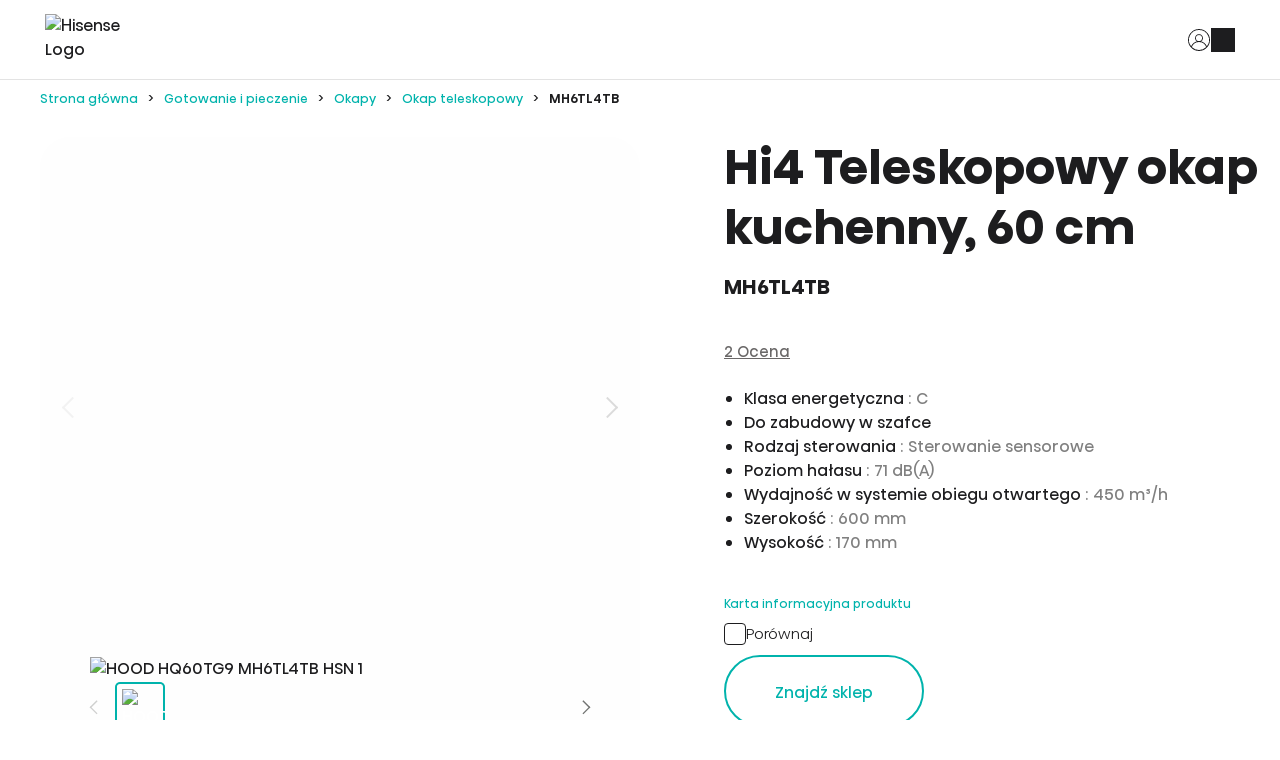

--- FILE ---
content_type: text/html; charset=utf-8
request_url: https://pl.hisense.com/produkty/gotowanie-i-pieczenie/okapy/okap-teleskopowy/HOOD-HQ60TG9-MH6TL4TB-HSN/p/000000000020010138
body_size: 83676
content:
<!DOCTYPE html><html lang="pl" dir="ltr" data-beasties-container><head>
    <meta charset="utf-8">
    <title>Okap kuchenny - MH6TL4TB - Hisense</title><link rel="canonical" href="https://pl.hisense.com/produkty/gotowanie-i-pieczenie/okapy/okap-teleskopowy/HOOD-HQ60TG9-MH6TL4TB-HSN/p/000000000020010138">
    <meta name="description" content="Okap kuchenny - Hisense MH6TL4TB - Klasa energetyczna: C, Do zabudowy w szafce, Rodzaj sterowania: Sterowanie sensorowe, Poziom hałasu: 71 dB(A), Wydajność w systemie obiegu otwartego: 450 m³/h, Szerokość: 600 mm, Wysokość: 170 mm">
    <meta property="og:site_name" content="Hisense">
    <meta property="og:title" content="Hisense">
    <meta property="og:type" content="website">
    <meta property="og:description" content="Hisense - Smart Home Appliances and Electronics">
    <meta name="page-name" content="Product Details">

    <base href="/">
    <meta name="viewport" content="width=device-width, initial-scale=1, shrink-to-fit=no">
    <meta name="msapplication-TileColor" content="#ffffff">
    <meta name="theme-color" content="#00b3ac">
    <meta name="color-scheme" content="dark light">
    <meta name="occ-backend-base-url" content="https://api-hisense.cdrwhdl6-hisenseeu2-p1-public.model-t.cc.commerce.ondemand.com">
    
    <link rel="preconnect" href="https://api-hisense.cdrwhdl6-hisenseeu2-p1-public.model-t.cc.commerce.ondemand.com/" crossorigin="anonymous">
    <link rel="preconnect" href="https://hisense.hgecdn.net" crossorigin="anonymous">
    <link rel="preconnect" href="https://static14.gorenje.com" crossorigin="anonymous">
    <link rel="preconnect" href="https://cdns.eu1.gigya.com" crossorigin="anonymous">
    <link rel="preconnect" href="https://www.googletagmanager.com" crossorigin="anonymous">
    
    <link rel="preload" href="/fonts/HisenseSansAlfabet-Regular.woff2" as="font" type="font/woff2" crossorigin>
    <link rel="preload" href="/fonts/HisenseSansAlfabet-Bold.woff2" as="font" type="font/woff2" crossorigin>
    <link rel="preload" href="https://hisense.hgecdn.net/medias/Hisense-logo-green.png?context=[base64]" as="image">

    <link rel="apple-touch-icon" sizes="180x180" href="/favicon/apple-touch-icon.png">
    <link rel="icon" type="image/png" sizes="32x32" href="/favicon/favicon-32x32.png">
    <link rel="icon" type="image/png" sizes="16x16" href="/favicon/favicon-16x16.png">
    <link rel="manifest" href="/favicon/site.webmanifest">
  <style>:root{--fa-style-family-classic: "Font Awesome 6 Free";--fa-font-solid: normal 900 1em/1 "Font Awesome 6 Free"}@font-face{font-family:"Font Awesome 6 Free";font-style:normal;font-weight:900;font-display:block;src:url("./media/fa-solid-900-5ZUYHGA7.woff2") format("woff2"),url("./media/fa-solid-900-PJNKLK6W.ttf") format("truetype")}.fas{font-weight:900}.fas{-moz-osx-font-smoothing:grayscale;-webkit-font-smoothing:antialiased;display:var(--fa-display, inline-block);font-style:normal;font-variant:normal;line-height:1;text-rendering:auto}.fas:before{content:var(--fa)}.fas{font-family:"Font Awesome 6 Free"}.fa-search{--fa: "\f002"}.fa-times{--fa: "\f00d"}.fa-times-circle{--fa: "\f057"}.fa-star{--fa: "\f005"}:root{--cx-spatial-base: .5rem;--cx-spatial-sm: calc(var(--cx-spatial-base) / 2);--cx-spatial-md: calc(2 * var(--cx-spatial-base));--cx-spatial-lg: calc(4 * var(--cx-spatial-base));--cx-spatial-xl: calc(8 * var(--cx-spatial-base))}button:focus{outline:none}.btn{font-size:1.9008rem;text-transform:var(--cx-text-transform);line-height:1;padding:12px 24px;min-height:48px;min-width:48px;border-radius:var(--cx-buttons-border-radius);font-size:var(--cx-font-size, 1.8rem);font-weight:var(--cx-font-weight-bold);line-height:var(--cx-line-height, 1.2222222222)}.btn-primary{background-color:var(--cx-color-primary);border:3px solid var(--cx-color-primary)}.btn-primary:hover{background-color:var(--cx-color-primary-accent);border-color:var(--cx-color-primary-accent)}.btn-primary:disabled{background-color:var(--cx-color-border-focus);border:var(--cx-color-border-focus)}.btn-primary:disabled:hover{border-color:var(--cx-color-border-focus)}.btn-primary:focus{background-color:var(--cx-color-primary);border-color:var(--cx-color-inverse);box-shadow:0 0 0 .2rem var(--cx-color-primary)}.btn-primary:not(:disabled):not(.disabled):active{background-color:var(--cx-color-primary-accent);border-color:var(--cx-color-primary);-webkit-filter:brightness(8.8);filter:brightness(8.8);filter:none}.btn-primary:not(:disabled):not(.disabled):active:focus{box-shadow:0 0 0 .2rem rgba(var(--cx-color-primary),.5)}.btn-secondary{color:var(--cx-color-primary);background-color:var(--cx-color-inverse);border-color:var(--cx-color-primary);border-width:var(--cx-buttons-border-width)}.btn-secondary:hover{background-color:var(--cx-color-inverse);border-color:var(--cx-color-primary-accent);color:var(--cx-color-primary-accent)}.btn-secondary:disabled{background-color:var(--cx-color-inverse);border-color:var(--cx-color-border-focus);color:var(--cx-color-border-focus)}.btn-secondary:disabled:hover{border-color:var(--cx-color-border-focus)}.btn-secondary:focus{box-shadow:0 0 0 .2em var(--cx-color-border-focus);background-color:var(--cx-color-inverse);color:var(--cx-color-primary);border-color:var(--cx-color-primary);outline-color:var(--cx-color-visual-focus)}.btn-secondary:not(:disabled):not(.disabled):active{background-color:var(--cx-color-inverse);border-color:var(--cx-color-primary-accent);color:var(--cx-color-primary-accent)}.btn-secondary:not(:disabled):not(.disabled):active:focus{box-shadow:0 0 0 .2em rgba(var(--cx-color-primary),.5)}.btn-link{font-size:1.8rem;color:var(--cx-color-primary);text-decoration:underline;cursor:pointer;display:inline-block;border-style:none;font-size:var(--cx-font-size, 1.6rem);font-weight:var(--cx-font-weight-semi);line-height:var(--cx-line-height, 1.2222222222)}.btn-link:focus{border-radius:4px}button:focus,.btn:focus{outline-style:solid;outline-color:var(--cx-color-visual-focus);outline-width:var(--cx-visual-focus-width, 2px);outline-offset:2px;transition:none;box-shadow:0 0 0 2px var(--cx-color-inverse)}@media (max-width: 1023.98px){button:focus,.btn:focus{outline-offset:-2px}}button.close:not(:disabled):not(.disabled):focus{opacity:1}input[type=checkbox]{height:22px;width:22px;vertical-align:middle;cursor:pointer;line-height:1.42857;appearance:none;-webkit-appearance:textfield;-moz-appearance:textfield;font-size:inherit;box-sizing:border-box;outline:none;border-style:solid;border-width:1px;position:absolute;margin-top:.3rem;margin-inline-start:-2.25rem}label{display:block}@media (max-width: 1023.98px){:focus:not(main)[type=checkbox]{outline-offset:2px}}input:focus{outline-style:solid;outline-color:var(--cx-color-visual-focus);outline-width:var(--cx-visual-focus-width, 2px);outline-offset:2px;transition:none;box-shadow:0 0 0 2px var(--cx-color-inverse)}@media (max-width: 1023.98px){input:focus{outline-offset:-2px}input:focus[type=checkbox]{outline-offset:2px}}a,a:hover{color:var(--cx-color-primary)}@media (max-width: 767.98px){a{min-height:48px;min-width:48px;display:block}}.cx-action-link{font-size:var(--cx-font-size, 1.6rem);font-weight:var(--cx-font-weight-semi);line-height:var(--cx-line-height, 1.2222222222);text-transform:var(--cx-button-text-transform);text-decoration:underline;cursor:pointer;display:inline-block;color:var(--cx-color-primary)}.cx-action-link:hover{color:var(--cx-color-primary-accent);text-decoration:none}.dropdown-menu{border-radius:0;margin-top:11px}:root{--cx-spinner-size: 40px}.row{display:flex;flex-wrap:wrap;margin-right:-15px;margin-left:-15px}.col{position:relative;width:100%;padding-right:15px;padding-left:15px}.col{flex-basis:0;flex-grow:1;max-width:100%}.btn{display:inline-block;font-weight:"normal";color:#1d1d1f;text-align:center;vertical-align:middle;-webkit-user-select:none;user-select:none;background-color:transparent;border:1px solid transparent;padding:14px .75rem;font-size:1.6rem;line-height:1.5;border-radius:.25rem;transition:color .15s ease-in-out,background-color .15s ease-in-out,border-color .15s ease-in-out,box-shadow .15s ease-in-out}@media (prefers-reduced-motion: reduce){.btn{transition:none}}.btn:hover{color:#1d1d1f;text-decoration:none}.btn:focus{outline:0;box-shadow:0 0 0 .2rem #00b3ac40}.btn:disabled{opacity:.65}.btn:not(:disabled):not(.disabled){cursor:pointer}.btn-primary{color:#fff;background-color:#00b3ac;border-color:#00b3ac}.btn-primary:hover{color:#fff;background-color:#008d87;border-color:#00807b}.btn-primary:focus{color:#fff;background-color:#008d87;border-color:#00807b;box-shadow:0 0 0 .2rem #26beb880}.btn-primary:disabled{color:#fff;background-color:#00b3ac;border-color:#00b3ac}.btn-primary:not(:disabled):not(.disabled):active{color:#fff;background-color:#00807b;border-color:#00736f}.btn-primary:not(:disabled):not(.disabled):active:focus{box-shadow:0 0 0 .2rem #26beb880}.btn-secondary{color:#fff;background-color:#727472;border-color:#727472}.btn-secondary:hover{color:#fff;background-color:#5f615f;border-color:#595a59}.btn-secondary:focus{color:#fff;background-color:#5f615f;border-color:#595a59;box-shadow:0 0 0 .2rem #87898780}.btn-secondary:disabled{color:#fff;background-color:#727472;border-color:#727472}.btn-secondary:not(:disabled):not(.disabled):active{color:#fff;background-color:#595a59;border-color:#525452}.btn-secondary:not(:disabled):not(.disabled):active:focus{box-shadow:0 0 0 .2rem #87898780}.btn-link{font-weight:"normal";color:#00b3ac;text-decoration:none}.btn-link:hover{color:#006762;text-decoration:underline}.btn-link:focus{text-decoration:underline}.btn-link:disabled{color:#6c757d;pointer-events:none}.btn-block{display:block;width:100%}.btn-block+.btn-block{margin-top:.5rem}cx-icon,.cx-icon{align-self:center;line-height:normal}:root{--cx-popover-font-size: .875rem;--cx-popover-background: var(--cx-color-inverse);--cx-popover-min-width: 140px;--cx-popover-max-width: 280px;--cx-popover-border-width: 1px;--cx-popover-border-color: var(--cx-color-light);--cx-popover-border-radius: 5px;--cx-popover-arrow-width: 1rem;--cx-popover-arrow-height: .5rem;--cx-popover-arrow-color: var(--cx-popover-background);--cx-popover-z-index: 10;--cx-popover-box-shadow-color: rgba(0, 0, 0, .1)}:root{--cx-progress-button-radius: 24px;--cx-progress-button-border-width: 3px;--cx-progress-button-animation-time: 1s;--cx-progress-button-primary-color: var(--cx-color-primary);--cx-progress-button-secondary-color: var(--cx-color-inverse)}:root{--cx-spinner-radius: 120px;--cx-spinner-border-width: 15px;--cx-spinner-animation-time: 1s;--cx-spinner-primary-color: var(--cx-color-primary);--cx-spinner-secondary-color: var(--cx-color-light)}html,body{margin:0;padding:0;border:0;width:100%;height:100%;line-height:1.5;font-family:Hisense Sans Alfabet,Arial,Helvetica Neue,Helvetica,sans-serif;scroll-behavior:smooth}main{background-color:var(--cx-color-background);color:var(--cx-color-text)}body{font-size:1.6rem;min-width:32rem}*,*:before,*:after{box-sizing:border-box}button,a{cursor:pointer;text-decoration:none;min-width:initial;min-height:initial}[hidden]{display:none!important}.visually-hidden,.cx-visually-hidden,.sr-only{position:absolute;width:1px;height:1px;padding:0;margin:-1px;overflow:hidden;clip:rect(0,0,0,0);clip-path:inset(0 0 99.9% 99.9%);white-space:nowrap;border:0}[data-track]{opacity:0;transition:opacity .8s ease,transform .8s ease}ul,ul li{list-style:none}cx-storefront main{padding-top:6rem}@media (min-width: 1024px){cx-storefront main{padding-top:8rem}}cx-storefront main cx-page-layout{display:flex;flex-wrap:wrap;flex-direction:row}cx-storefront header,cx-storefront footer{width:100%}cx-page-layout{display:block;width:100vw}cx-page-layout cx-page-slot{display:flex;flex-wrap:wrap;justify-content:center;flex:1 1 100%;min-height:initial;margin-top:initial;transition:margin-top 0s,min-height 0s;transition-delay:.3s}cx-page-layout cx-page-slot>*{flex:1 1 auto}cx-page-layout cx-page-slot app-paragraph{width:100%;flex:0 0 auto}app-paragraph{display:block;margin:auto}app-paragraph div{margin:0 3rem 2rem;font-size:1.8rem;font-weight:300;line-height:170%}@media (min-width: 768px){app-paragraph div{margin:0 5rem 2rem}}cx-skip-link{position:fixed;display:flex;justify-content:center;top:-100%;z-index:101;width:100%;height:100%;background-color:#0000;transition:top 0s .3s ease,background-color .3s ease}cx-skip-link>div{display:contents}cx-skip-link:focus-within{top:0;background-color:#00000080;transition:background-color .3s ease}cx-skip-link button{position:absolute;top:1rem;padding:1.5rem 3rem;font-weight:700;background-color:var(--cx-color-background);border:4px solid var(--cx-color-primary);border-radius:3rem;opacity:0}cx-skip-link button:focus{opacity:1;z-index:112}cx-link a{display:inline;padding:0;margin:0;color:currentColor}cx-media{position:relative;display:block}cx-media img{max-width:100%;max-height:100%;opacity:1;transform:scale(1);transition:all .6s}button:focus-visible,a:focus-visible,input:focus-visible,[tabindex]:focus-visible{outline:2px dotted var(--cx-color-primary);outline-offset:2px;box-shadow:0 0 2px 2px #ffffff80}.row{margin:0}@font-face{font-family:Hisense Sans Alfabet;font-weight:400;font-style:normal;font-display:swap;src:url(/fonts/HisenseSansAlfabet-Regular.woff2) format("woff2"),url(/fonts/HisenseSansAlfabet-Regular.ttf) format("truetype")}@font-face{font-family:Hisense Sans Alfabet;font-weight:700;font-style:normal;font-display:swap;src:url(/fonts/HisenseSansAlfabet-Bold.woff2) format("woff2"),url(/fonts/HisenseSansAlfabet-Bold.ttf) format("truetype")}@font-face{font-family:Hisense Sans Alfabet;font-weight:500;font-style:normal;font-display:fallback;src:url(/fonts/HisenseSansAlfabet-Medium.woff2) format("woff2"),url(/fonts/HisenseSansAlfabet-Medium.ttf) format("truetype")}@font-face{font-family:Hisense Sans Alfabet;font-weight:300;font-style:normal;font-display:fallback;src:url(/fonts/HisenseSansAlfabet-Light.woff2) format("woff2"),url(/fonts/HisenseSansAlfabet-Light.ttf) format("truetype")}button{font-family:Hisense Sans Alfabet,Arial,Helvetica Neue,Helvetica,sans-serif}.btn{font-family:Hisense Sans Alfabet,Arial,Helvetica Neue,Helvetica,sans-serif;color:var(--cx-color-white);border-color:var(--cx-color-primary);font-size:var(--cx-font-size, 1.6rem);font-weight:500;text-transform:none;padding:1rem;height:5rem;max-height:5rem;min-width:5rem;border-radius:.5rem;line-height:var(--cx-line-height, 1.22)}.btn:not(:disabled):not(.disabled):active{background-color:var(--cx-color-primary);border-color:var(--cx-color-primary);-webkit-filter:brightness(.88);filter:brightness(.88)}.btn-primary{color:var(--cx-color-white-on-primary)!important;background-color:var(--cx-color-primary);border-color:var(--cx-color-primary)}.btn-primary:focus-visible{outline:2px dotted var(--cx-color-visual-focus);outline-offset:2px;box-shadow:0 0 2px 2px var(--cx-color-visual-focus-inverted);z-index:1}.btn-primary:focus,.btn-primary:hover{filter:brightness(1.1);background-color:var(--cx-color-primary);border-color:var(--cx-color-border);color:var(--cx-color-white)}.btn-primary:disabled{color:var(--cx-color-text-inverse);background-color:var(--cx-color-primary);border-color:var(--cx-color-primary);filter:brightness(.6)}.btn-primary:not(:disabled):not(.disabled):active{display:flex;justify-content:center;align-items:center;height:100%;color:var(--cx-color-text-inverse);background-color:var(--cx-color-primary);border-color:var(--cx-color-primary);box-shadow:1px 1px 2px rgba(var(--cx-color-primary-rgb),.5);filter:brightness(.9)}.btn-secondary{background-color:var(--cx-color-secondary);border-color:var(--cx-color-secondary)}.btn-secondary:focus,.btn-secondary:hover{background-color:var(--cx-color-secondary);border-color:var(--cx-color-secondary);color:var(--cx-color-white);filter:brightness(1.1)}.btn-secondary:not(:disabled):not(.disabled):active{background-color:var(--cx-color-secondary);border-color:var(--cx-color-secondary);filter:brightness(.9)}.btn-secondary:not(:disabled):not(.disabled):active:focus{box-shadow:1px 1px 2px rgba(var(--cx-color-primary-rgb),.5)}.btn-secondary:disabled{background-color:var(--cx-color-secondary);border-color:var(--cx-color-secondary)}.btn-link{padding:0;font-size:1.5rem;font-weight:400;line-height:1.5;color:var(--cx-color-gray-bottom-links);text-decoration:underline;background-color:transparent;border:none}.btn-hisense{display:inline-block;padding:0 3rem;min-width:15rem;height:5.6rem;line-height:5.6rem;font-size:1.4rem;font-weight:400;text-align:center;white-space:nowrap;border:none;border-radius:3.6rem;color:var(--cx-color-white-on-primary);background:linear-gradient(90deg,#6debe6,#39d5ce 10%,#00aaa6 40%,#067977 60%);background-size:200%;transition:all .6s ease}@media (min-width: 768px){.btn-hisense{height:7.2rem;line-height:7.2rem;font-size:1.6rem}}.btn-hisense:focus-visible{outline:2px dotted var(--cx-color-visual-focus);outline-offset:2px;box-shadow:0 0 2px 2px var(--cx-color-visual-focus-inverted);z-index:1}.btn-hisense:hover{color:var(--cx-color-white-on-primary);text-decoration:none;background-position:0% 0%;background-size:400%}.btn-hisense.btn-hisense-outline{color:var(--cx-color-primary);background-color:var(--cx-color-white);background:none;border:2px solid var(--cx-color-primary)}.btn-hisense.btn-hisense-outline:focus-visible{outline:2px dotted var(--cx-color-visual-focus);outline-offset:2px;box-shadow:0 0 2px 2px var(--cx-color-visual-focus-inverted);z-index:1}.btn-hisense.btn-hisense-outline:hover{color:var(--cx-color-white-on-primary);background-color:var(--cx-color-primary)}cx-scroll-to-top{position:fixed;z-index:100;right:1rem;bottom:1rem;width:4.2rem;height:4.2rem;opacity:0;transform:translateY(100px);pointer-events:none;transition:transform .5s ease-in,opacity .5s ease-in;will-change:transform,opacity}@media (min-width: 1024px){cx-scroll-to-top{right:8rem;bottom:2.4rem;width:7.5rem}}cx-scroll-to-top .cx-scroll-to-top-btn{height:100%;width:100%;background-color:rgba(var(--cx-color-secondary-rgb),.5);background-image:url(/icons/icon-top.svg);background-repeat:no-repeat;background-position:center;background-size:2rem;border:2px solid transparent;border-radius:2rem;text-indent:-999rem;overflow:hidden;cursor:pointer;transition:background-color .3s ease}@media (min-width: 1024px){cx-scroll-to-top .cx-scroll-to-top-btn{background-size:3.2rem}}cx-scroll-to-top .cx-scroll-to-top-btn:hover{background-color:#00b3ac}cx-scroll-to-top .cx-scroll-to-top-btn:is(:focus,:focus-visible){outline:none;border-color:var(--cx-color-primary);box-shadow:0 0 0 2px rgba(var(--cx-color-primary-rgb),.3);background-color:rgba(var(--cx-color-secondary-rgb),.8)}cx-scroll-to-top .cx-scroll-to-top-btn:is(:focus,:focus-visible):hover{background-color:#00b3ac}cx-scroll-to-top .cx-scroll-to-top-btn:focus:not(:focus-visible){border-color:transparent;box-shadow:none;background-color:rgba(var(--cx-color-secondary-rgb),.5)}cx-scroll-to-top .cx-scroll-to-top-btn:focus:not(:focus-visible):hover{background-color:#00b3ac}label{padding-top:2rem}input:autofill,input:-webkit-autofill,input:-internal-autofill-selected{color:var(--cx-color-secondary);background-color:transparent!important;background-image:none}cx-global-message{position:fixed;left:1rem;top:1rem;right:1rem;z-index:100}header{position:fixed;top:0;left:0;z-index:100;transition:all .5s ease-out;font-weight:400;display:block}@media (min-width: 1024px){header:before{content:"";position:absolute;bottom:0;left:0;width:100%;height:10px;height:1px;background-color:var(--cx-color-border);z-index:20}}header:after{content:"";transition:background-color .3s ease-out}header .cx-hamburger{display:block;padding:0}header .cx-hamburger .hamburger-box{height:11px}@media (min-width: 1024px){header .cx-hamburger{display:none}}header .SiteLogo{min-width:9.2rem;width:9.2rem;margin-right:1.5rem;margin-bottom:.5rem}@media (min-width: 1024px){header .SiteLogo{width:initial;margin-right:2.5rem}}@media (min-width: 1440px){header .SiteLogo{margin-right:2.7rem}}header .SiteLogo cx-media{z-index:10}header .SiteLogo cx-media img{display:block;min-width:9.2rem;width:9.2rem;z-index:0}@media (min-width: 1024px){header .SiteLogo cx-media img{width:11.7rem}}header .SiteLogo cx-banner a{z-index:11}header .header{max-width:100%;height:6rem;padding:0 2rem;display:flex;justify-content:space-between;align-items:center;flex-wrap:nowrap;position:relative;color:var(--cx-color-text);background-color:var(--cx-color-background)}@media (min-width: 1024px){header .header{height:8rem;padding:0 min(3.5%,5rem)}header .header .SiteLogo{flex:0 0 auto}}@media (min-width: 1024px){header .navigation .NavigationBar{display:none}}cx-page-slot.HeaderLinks,app-header-links{height:100%;flex:0 0 auto}ul.HeaderLinks{align-self:center;height:100%;display:flex;justify-content:end;align-items:center;margin:0;padding:0 0 0 1rem;gap:1rem}ul.HeaderLinks>li{display:inline-flex;align-items:center;justify-content:center;height:100%}ul.HeaderLinks>li:focus-within .dropdown-menu{pointer-events:auto;opacity:1}@media (min-width: 1024px){ul.HeaderLinks>li.hamburger{display:none}}ul.HeaderLinks>li:hover .dropdown-menu{pointer-events:auto;opacity:1}ul.HeaderLinks>li a{display:block;background-color:var(--cx-color-text);text-decoration:none;transition:color .3s ease-out}ul.HeaderLinks>li a:focus-visible{outline:2px dotted var(--cx-color-visual-focus);outline-offset:2px;box-shadow:0 0 2px 2px var(--cx-color-visual-focus-inverted);z-index:1}ul.HeaderLinks>li a.lnk-user{height:2.4rem;width:2.4rem}ul.HeaderLinks>li a.lnk-user{background-color:transparent;display:flex}ul.HeaderLinks>li a.lnk-user svg path{fill:var(--cx-color-text)}ul.HeaderLinks>li a.lnk-user:hover svg path,ul.HeaderLinks>li a.lnk-user:focus svg path{fill:var(--cx-color-primary)}ul.HeaderLinks .dropdown-menu{pointer-events:none;display:block;opacity:0;cursor:auto;background-color:var(--cx-color-background);position:absolute;margin:.5rem;padding:.2rem;border:1px solid var(--cx-color-border);top:5.4rem;left:0;left:calc(100vw - 28rem);right:1rem;transition:opacity .3s ease-out}@media (min-width: 1024px){ul.HeaderLinks .dropdown-menu{top:7.4rem}}ul.HeaderLinks .dropdown-menu a{color:var(--cx-color-text);background-color:var(--cx-color-background);padding:1.2rem 3rem;width:100%;font-size:1.4rem}ul.HeaderLinks .dropdown-menu a:hover,ul.HeaderLinks .dropdown-menu a:focus{color:var(--cx-color-inverse);background-color:var(--cx-color-primary);text-decoration:none}footer cx-page-layout.footer{background-color:var(--cx-color-background);display:flex;flex-wrap:wrap}@media (max-width: 1023px){footer cx-page-layout.footer{flex-direction:column}}footer cx-page-layout.footer:before{content:"";width:100%;height:1px;background-color:var(--cx-color-border)}footer cx-page-layout.footer>cx-page-slot{flex:1 1 50%}.footer .FooterLogo{padding:6rem 0 4rem 10%;justify-content:flex-start}@media (max-width: 1023px){.footer .FooterLogo{margin:0;padding:3rem 3rem 1rem;flex-direction:column}}.footer .FooterLogo img{width:18.5rem;height:3rem}@media (max-width: 1023px){.footer .FooterLogo img{width:14.6rem;height:2.4rem}}.footer .SocialMedia{padding:5rem 10% 4rem 0;display:flex;justify-content:flex-end}@media (max-width: 1023px){.footer .SocialMedia{padding:2rem 1.5rem;justify-content:flex-start}}.footer .SocialMedia app-footer-social-link{flex:0}.footer .SocialMedia app-footer-social-link img{vertical-align:middle;border-style:none}.footer .SocialMedia a.social-btn{border-radius:50%;background-color:var(--cx-color-background-secondary);margin:1rem 2rem 1rem 1rem;transition:all .4s ease-out;display:block}.footer .SocialMedia a.social-btn:hover{background-color:var(--cx-color-secondary);transition:all .4s ease-out}.footer .SocialMedia a.social-btn:last-of-type{margin-right:0}.footer .SocialMedia a.social-btn .icon{width:5.8rem;height:5.8rem;background-color:var(--cx-color-text)}@media (min-width: 1024px){.footer .SocialMedia a.social-btn .icon{width:4.6rem;height:4.6rem}}.footer .SocialMedia a.social-btn .icon-tiktok{-webkit-mask:url(/icons/icon-tiktok.svg) center no-repeat;mask:url(/icons/icon-tiktok.svg) center no-repeat}.footer .SocialMedia a.social-btn .icon-fb{-webkit-mask:url(/icons/icon-fb.svg) center no-repeat;mask:url(/icons/icon-fb.svg) center no-repeat}.footer .SocialMedia a.social-btn .icon-twitter{-webkit-mask:url(/icons/icon-twitter.svg) center no-repeat;mask:url(/icons/icon-twitter.svg) center no-repeat}.footer .SocialMedia a.social-btn .icon-ig{-webkit-mask:url(/icons/icon-ig.svg) center no-repeat;mask:url(/icons/icon-ig.svg) center no-repeat}.footer .SocialMedia a.social-btn .icon-youtube{-webkit-mask:url(/icons/icon-youtube.svg) center no-repeat;mask:url(/icons/icon-youtube.svg) center no-repeat}app-gg-footer{color:var(--cx-color-text);padding:0}app-gg-footer a{display:block;text-decoration:none}app-gg-footer .footer-links-container{padding:0;margin:0;flex-direction:column;font-size:1.4rem}@media (min-width: 1024px){app-gg-footer .footer-links-container{margin:0 10%;padding:4rem 0 2rem;border-top:1px solid var(--cx-color-border);display:flex;justify-content:space-between}}app-gg-footer .footer-links-container .footer-links app-gg-footer-nav-node{display:block;width:auto}@media (min-width: 1024px){app-gg-footer .footer-links-container .footer-links app-gg-footer-nav-node{width:100%;display:flex;justify-content:space-between}}app-gg-footer .footer-links-container ul.col{padding:0;margin:0;flex-grow:0}@media (min-width: 1024px){app-gg-footer .footer-links-container ul.col:last-of-type{padding-right:0}}app-gg-footer .footer-links-container ul.col li.row{display:block;margin:0;padding-left:1.5rem;border-bottom:1px solid var(--cx-color-border);overflow:hidden;position:relative;transition:max-height .3s ease-out}@media (min-width: 1024px){app-gg-footer .footer-links-container ul.col li.row{margin-bottom:4rem;padding:0;width:max-content;border-bottom:unset;max-height:unset;overflow:unset}}app-gg-footer .footer-links-container ul.col li.row .accordion-toggle{display:block;position:absolute;background:var(--cx-color-background);border:none;width:3rem;height:3rem;top:1.3rem;right:1.2rem;transition:all .4s ease-out}@media (min-width: 1024px){app-gg-footer .footer-links-container ul.col li.row .accordion-toggle{display:none}}app-gg-footer .footer-links-container ul.col li.row .accordion-toggle:before,app-gg-footer .footer-links-container ul.col li.row .accordion-toggle:after{content:"";position:absolute;display:inline-block;background:var(--cx-color-text)}app-gg-footer .footer-links-container ul.col li.row .accordion-toggle:before{top:1.4rem;right:.8rem;width:1.4rem;height:.2rem}app-gg-footer .footer-links-container ul.col li.row .accordion-toggle:after{top:.8rem;right:1.4rem;width:.2rem;height:1.4rem;transition:all .2s ease-out}app-gg-footer .footer-links-container ul.col li.row div.accordion:focus-within>ul>li{max-height:5.7rem;transition:all .6s ease}@media (min-width: 1024px){app-gg-footer .footer-links-container ul.col li.row div.accordion:focus-within>ul>li{max-height:none}}app-gg-footer .footer-links-container ul.col li.row div.accordion{font-size:1.4rem;margin:0}app-gg-footer .footer-links-container ul.col li.row div.accordion h4{font-weight:500;margin-block:0}@media (min-width: 1024px){app-gg-footer .footer-links-container ul.col li.row div.accordion h4{margin-bottom:2rem}}app-gg-footer .footer-links-container ul.col li.row div.accordion h4 a{display:block;padding:1.7rem 1.5rem}@media (min-width: 1024px){app-gg-footer .footer-links-container ul.col li.row div.accordion h4 a{padding:0}}app-gg-footer .footer-links-container ul.col li.row div.accordion>ul{list-style:none;padding:0;margin:0}app-gg-footer .footer-links-container ul.col li.row div.accordion>ul>li{max-height:0;transition:all .6s ease;display:block;margin-inline-start:0;font-weight:300;margin-bottom:0}@media (min-width: 1024px){app-gg-footer .footer-links-container ul.col li.row div.accordion>ul>li{max-height:none;margin-bottom:.5rem}}app-gg-footer .footer-links-container ul.col li.row div.accordion>ul>li a{display:block;padding:0 1.5rem 1rem}@media (min-width: 1024px){app-gg-footer .footer-links-container ul.col li.row div.accordion>ul>li a{padding:0}}app-gg-footer .footer-links-container ul.col li.row div.accordion a{display:block;color:var(--cx-color-text)}app-gg-footer .footer-links-container ul.col li.row div.accordion a:hover{text-decoration:underline}app-gg-footer .bottom-links-container{background-color:var(--cx-color-background-secondary);display:block;padding:2rem 1.5rem;font-size:1.4rem;font-weight:400}@media (min-width: 1024px){app-gg-footer .bottom-links-container{padding:4rem 10%;display:flex;justify-content:space-between;gap:2rem}}@media (min-width: 1200px){app-gg-footer .bottom-links-container{font-size:1.5rem}}app-gg-footer .bottom-links-container a.icon-region{color:var(--cx-color-text);display:inline-block;background:url(/icons/icon-worldwide-green.svg) no-repeat 0 0;background-size:3.3rem auto;min-height:3.3rem;font-size:inherit;padding-top:.5rem;padding-left:5rem;margin-bottom:3.5rem}@media (min-width: 1024px){app-gg-footer .bottom-links-container a.icon-region{background-position:0 1px;background-size:2rem auto;padding:0 0 0 3rem;margin-bottom:0}}app-gg-footer .bottom-links-container ul.bottom-links{display:block;width:auto;list-style:none;padding:0;margin:0}@media (min-width: 1024px){app-gg-footer .bottom-links-container ul.bottom-links{display:flex;flex-wrap:wrap;justify-content:center;gap:1rem 2rem}}app-gg-footer .bottom-links-container ul.bottom-links li{margin-bottom:2rem;font-weight:300;font-size:inherit}@media (min-width: 1024px){app-gg-footer .bottom-links-container ul.bottom-links li{padding:0;margin:0}}app-gg-footer .bottom-links-container ul.bottom-links li a{color:var(--cx-color-gray-bottom-links)}app-gg-footer .bottom-links-container ul.bottom-links li a:hover{text-decoration:underline}app-gg-footer .bottom-links-container .copyright{color:#707070;padding-top:2rem;font-weight:300;font-size:1.4rem}@media (min-width: 1024px){app-gg-footer .bottom-links-container .copyright{white-space:nowrap;padding-top:0;font-weight:400;flex-shrink:0}}@media (min-width: 1200px){app-gg-footer .bottom-links-container .copyright{font-size:1.5rem}}cx-anonymous-consent-open-dialog{display:flex;justify-content:center;margin:0}@media (max-width: 767.98px){cx-anonymous-consent-open-dialog{justify-content:flex-start}}@media (max-width: 1023.98px){cx-anonymous-consent-open-dialog{justify-content:flex-start}}cx-page-layout{display:block;width:100%}cx-page-layout.footer{background-color:var(--cx-background-color, var(--cx-color-dark));color:var(--cx-color, var(--cx-color-inverse))}cx-page-slot{display:block}.close{float:right;font-size:2.4rem;font-weight:"bold";line-height:1;color:#000;text-shadow:0 1px 0 #fff;opacity:.5}.close:hover{color:#000;text-decoration:none}.close:not(:disabled):not(.disabled):hover,.close:not(:disabled):not(.disabled):focus{opacity:.75}button.close{padding:0;background-color:transparent;border:0}cx-page-layout.ProductDetailsPageTemplate{padding:0;margin:0}cx-page-layout.ProductDetailsPageTemplate cx-page-slot.Summary{display:grid;grid-template-columns:100%;margin-bottom:1rem;max-width:min(100vw,144rem);min-height:42rem;padding:0;margin:2rem auto;row-gap:1rem;column-gap:2rem;width:100%;height:auto}@media (min-width: 768px){cx-page-layout.ProductDetailsPageTemplate cx-page-slot.Summary{grid-template-columns:55% 1fr;grid-template-rows:1fr fit-content(8rem) fit-content(8rem);row-gap:0}}cx-page-layout.ProductDetailsPageTemplate cx-page-slot.Section2,cx-page-layout.ProductDetailsPageTemplate cx-page-slot.Section1,cx-page-layout.ProductDetailsPageTemplate cx-page-slot.Section3{width:100%}@media (max-width: 767.98px){body:not(.searchbox-is-active) cx-searchbox input{width:0;padding:0}body:not(.searchbox-is-active) cx-searchbox button.reset{display:none}}cx-searchbox{z-index:100;display:block}cx-searchbox:before{content:"";position:fixed;inset:0;background:#0003;visibility:hidden;opacity:0;transition:all .6s ease-out}cx-searchbox label{display:flex;align-content:stretch;max-width:50%;margin:0;padding:0;background:none}@media (max-width: 1023px){cx-searchbox label{max-width:100%}}cx-searchbox label input{display:none}cx-searchbox label button,cx-searchbox label div.search-icon{color:currentColor;flex-basis:48px;text-align:center;background:none;border:none;padding:6px}cx-searchbox label button{flex-basis:auto}cx-searchbox label button.search{display:block;text-indent:-999rem;padding:0}cx-searchbox label button.search:focus{box-shadow:none}cx-searchbox label button.search:focus cx-icon{background-color:var(--cx-color-primary)}cx-searchbox label button.search cx-icon{display:block;width:2.4rem;height:2.4rem;mask:url(/icons/icon-search.svg) center center no-repeat;background-color:var(--cx-color-text)}cx-searchbox label button.search cx-icon:before{content:none}cx-searchbox label button.search cx-icon:hover{background-color:var(--cx-color-primary)}cx-searchbox label button.reset{display:none}cx-searchbox label button.reset cx-icon:before{font-size:1.4rem}@media (max-width: 767.98px){cx-searchbox label button.reset{position:relative;left:74px;top:52px;z-index:20}}cx-searchbox label div.search-icon{display:none}cx-searchbox .results{display:none;position:fixed;left:25%;width:50%;color:var(--cx-color-text);background:var(--cx-color-background);font-size:1.6rem;font-weight:300}@media (max-width: 767.98px){cx-searchbox .results{top:105px;z-index:10}}@media (max-width: 1023px){cx-searchbox .results{left:0;width:100%}}cx-searchbox .results .products{padding:0;margin:1rem;list-style:none;font-size:1.6rem;font-weight:300}@media (max-width: 767.98px){cx-searchbox .results .products{display:none}}cx-product-reviews{margin:0 auto;padding:2rem;max-width:min(116rem,96vw);flex-basis:100%}@media (min-width: 768px){cx-product-reviews{padding:4rem}}cx-product-reviews h2{margin-bottom:1rem}cx-product-reviews cx-star-rating{padding:0}cx-product-reviews .header{padding:0 0 1rem;margin:0 0 2rem;border-bottom:1px solid var(--cx-color-border);display:flex;flex-wrap:wrap;gap:4rem}cx-product-reviews .header .login-register-container,cx-product-reviews .header .write-review-container{flex:1 auto;width:100%}@media (min-width: 768px){cx-product-reviews .header .login-register-container,cx-product-reviews .header .write-review-container{width:calc(50% - 2rem)}cx-product-reviews .header .login-register-container p,cx-product-reviews .header .write-review-container p{min-height:5rem}}cx-product-reviews .header .login-register-container a{text-align:center;padding:0;color:var(--cx-color-white-on-primary);border-radius:.5rem;font-weight:700;text-decoration:none;margin-top:.5rem;font-size:var(--cx-font-size, 1.6rem);border:none;display:block;line-height:5rem;width:80%}cx-product-reviews .header .write-review-container .button-review-primary{color:var(--cx-color-white-on-primary);width:80%}cx-product-reviews .header .rating-container{flex-basis:100%;width:100%}cx-product-reviews .review{display:flex;flex-direction:column;grid-row-gap:1vw;grid-column-gap:1vw;margin:4vh 0 2vh;gap:1.5rem}cx-product-reviews .review .text{word-break:break-word}cx-product-reviews .review cx-star-rating,cx-product-reviews .review .title,cx-product-reviews .review .text{grid-column:1/span 2}@media (max-width: 1023.98px){cx-product-reviews .review .text{grid-column:1/span 3}}cx-product-reviews .review .name{grid-column:1/span 1}cx-product-reviews .review .text{grid-row:0}cx-product-reviews .review .title{font-weight:700}cx-product-reviews .review .text{margin:.5vh 0}cx-product-reviews .review .name{text-align:start}cx-product-reviews .review-header{display:flex;gap:10px;align-items:baseline;font-weight:700}@media (max-width: 767px){cx-product-reviews .review-header{display:flex;flex-direction:column;gap:2px}}cx-product-reviews .review-header .user-container{display:flex;gap:1rem;font-weight:400}cx-product-reviews .review-response-container{margin-left:5rem}cx-product-reviews .review-response-container .responseName{font-weight:700}cx-add-to-cart,app-gg-product-details{text-align:center;grid-column:1}@media (min-width: 768px){cx-add-to-cart,app-gg-product-details{grid-column:2;text-align:left}}cx-add-to-cart .btn-hisense,cx-add-to-cart .btn-hisense-outline,app-gg-product-details .btn-hisense,app-gg-product-details .btn-hisense-outline{min-width:20rem;margin-top:1rem}cx-product-intro{padding:0;grid-row:3}cx-product-intro .rating{display:flex;flex-flow:column wrap;align-items:baseline}@media (max-width: 767px){cx-product-intro .rating{align-items:center}}cx-product-intro .btn{border:none;padding:1rem 0;font-weight:400}@media (min-width: 768px){cx-product-intro{grid-column:2;grid-row:2}}@media (max-width: 767px){cx-product-intro .rating{margin-left:0;justify-content:center}}app-gg-product-details{grid-row:5}app-gg-product-details .btn-hisense-outline{display:block}app-gg-product-details .btn-hisense{display:block;margin:0 auto;margin-top:1rem}@media (min-width: 768px){app-gg-product-details{grid-column:2;grid-row:4}app-gg-product-details .btn-hisense{margin:0;margin-top:1rem}}.comparison-bar{position:fixed;display:flex;flex-direction:column;justify-content:center;align-items:stretch;background:var(--cx-color-reverse);border-color:var(--cx-color-secondary);bottom:0;left:0;right:0;z-index:10000000000;text-align:center}@media (min-width: 768px){.comparison-bar{flex-direction:row}}.comparison-bar .compared-products{flex-grow:1;display:flex;overflow:auto;justify-content:start;gap:1rem;margin:1rem;padding:0 0 1rem;border:1px solid var(--cx-color-border);border-width:0 0 1px 0}@media (min-width: 768px){.comparison-bar .compared-products{flex-wrap:nowrap;border-width:0 1px 0 0;padding:0}}.comparison-bar .compare-side{position:relative;margin:0 1rem 1rem}.comparison-bar .compare-side .close{position:absolute;right:0;color:var(--cx-color-text);opacity:.5;font-size:2rem;text-shadow:none;cursor:pointer}.comparison-bar .compare-side .close:hover{opacity:1;color:var(--cx-color-primary)}@media (min-width: 768px){.comparison-bar .compare-side{text-align:start;margin:1rem 1rem 1rem 0}}.comparison-bar .compare-side h2{font-size:1.6rem;color:var(--cx-color-primary)}.comparison-bar .compare-side p{font-size:1.3rem;margin-bottom:1rem}.comparison-bar .compare-side cx-generic-link a{line-height:4rem;height:4rem}.product-compare{color:var(--cx-color-black);margin-top:1rem;display:flex;gap:1rem;justify-content:center}.product-compare.start{color:var(--cx-color-text)}@media (min-width: 768px){.product-compare.start{justify-content:start}}.product-compare input[type=checkbox]{-webkit-appearance:none;appearance:none;position:relative;margin:0;border:1px solid var(--cx-color-text);border-radius:4px;transition:all .6s ease}.product-compare input[type=checkbox]:after{content:"";position:absolute;transform:scale(0);transition:.2s transform ease-in-out;background-position:center center;background-repeat:no-repeat;background-size:100%;width:2rem;height:2rem;background-image:url(/icons/check-white.svg)}.product-compare input[type=checkbox]:checked{background:var(--cx-color-primary);border-color:var(--cx-color-primary)}.product-compare input[type=checkbox]:checked:after{transform:scale(.8)}.product-compare label{padding:0;margin:0;font-weight:300;font-size:1.5rem;cursor:pointer;-webkit-user-select:none;user-select:none;transition:all .6s ease}.product-compare label:hover{color:var(--cx-color-primary)}.product-downloads{background-color:var(--cx-color-background-secondary);padding:2rem;margin-top:1rem;border-top:1px solid rgba(0,0,0,.1)}.product-downloads:last-child{padding-bottom:2rem}@media (min-width: 768px){.product-downloads{padding-top:3rem}.product-downloads:last-child{padding-bottom:4rem}}.product-downloads-wrapper{margin:0 auto;padding:0;max-width:116rem}@media (min-width: 1024px){.product-downloads-wrapper{padding:0 4rem}}.product-downloads-wrapper h2{font-size:3rem;font-weight:700;text-transform:uppercase;text-align:center;margin-bottom:2rem;word-break:break-word}@media (min-width: 768px){.product-downloads-wrapper h2{font-size:4rem}}.product-downloads-wrapper p{flex-grow:1;margin:0}.product-downloads-wrapper .items{display:flex;flex-wrap:wrap;justify-content:center;align-items:stretch;gap:1rem}.product-downloads-wrapper .items cx-generic-link.item{width:100%}@media (min-width: 1024px){.product-downloads-wrapper .items cx-generic-link.item{width:calc(50% - 1rem)}}.product-downloads-wrapper .items a.item{display:flex;align-items:flex-start;padding:2rem;background-color:var(--cx-color-background);border-radius:3rem;color:var(--cx-color-text)}.product-downloads-wrapper .items a.item p{word-break:break-word;hyphens:auto}.product-downloads-wrapper .items a.item:hover{text-decoration:none;color:var(--cx-color-primary)}.product-downloads-wrapper .items a.item .icon{flex:0 0 5rem;background:transparent url(/icons/icon-terms.svg) no-repeat center center;min-height:5rem}.product-downloads-wrapper .items a.item .text{display:flex;flex-direction:column;flex-grow:1;margin:0;padding:0}.product-downloads-wrapper .items a.item .text p{font-size:2rem;margin:0}.product-downloads-wrapper .items a.item .text small{font-size:1.2rem}cx-page-slot>app-gg-product-specs{flex-basis:100%}cx-page-slot>app-gg-product-specs .product-specs{background:var(--cx-color-background-inverse);color:var(--cx-color-inverse)}cx-page-slot>app-gg-product-specs .product-specs-wrapper{margin:0 auto;padding:0;max-width:116rem}@media (min-width: 768px){cx-page-slot>app-gg-product-specs .product-specs-wrapper{padding:3rem}}cx-page-slot>app-gg-product-specs .product-specs-wrapper .header{margin:2rem;padding:4rem 0 3rem;border-bottom:1px solid var(--cx-color-border-inverese);color:var(--cx-color-text-secondary);text-align:center}cx-page-slot>app-gg-product-specs .product-specs-wrapper .header .section-title{font-size:1.6rem;line-height:3;color:var(--cx-color-secondary)}@media (min-width: 768px){cx-page-slot>app-gg-product-specs .product-specs-wrapper .header .section-title{font-size:2rem;line-height:1.2}}cx-page-slot>app-gg-product-specs .product-specs-wrapper .header .title{font-weight:700;font-size:2.4rem;line-height:1.3;text-transform:uppercase;font-size:2.8rem}@media (min-width: 1024px){cx-page-slot>app-gg-product-specs .product-specs-wrapper .header .title{font-size:calc(2.8rem + 12 * (100vw - 1024px) / 416)}}@media (min-width: 1440px){cx-page-slot>app-gg-product-specs .product-specs-wrapper .header .title{font-size:4rem}}cx-page-slot>app-gg-product-specs .product-specs-wrapper .specs{font-size:1.6rem;line-height:1.3;font-weight:300}@media (min-width: 768px){cx-page-slot>app-gg-product-specs .product-specs-wrapper .specs{font-size:1.8rem}}cx-page-slot>app-gg-product-specs .product-specs-wrapper .specs .spec-container{display:flex;flex-wrap:wrap;flex-direction:column;max-height:6rem;overflow:hidden;padding-right:3rem;transition:all .6s ease-out}cx-page-slot>app-gg-product-specs .product-specs-wrapper .specs .spec-container.show{max-height:999rem;transition:all 1.2s ease-in}@media (min-width: 1024px){cx-page-slot>app-gg-product-specs .product-specs-wrapper .specs .spec-container{flex-direction:row;padding-right:0}}cx-page-slot>app-gg-product-specs .product-specs-wrapper .specs .spec-container .group-title{position:relative;width:100%;margin:2rem;padding:0;border:none;background:none;color:var(--cx-color-primary);cursor:pointer;font:inherit;text-align:left}@media (min-width: 1024px){cx-page-slot>app-gg-product-specs .product-specs-wrapper .specs .spec-container .group-title{max-width:100%}}cx-page-slot>app-gg-product-specs .product-specs-wrapper .specs .spec-container .group-title:after{content:"";position:absolute;display:block;top:.8rem;right:1rem;width:1rem;height:1rem;border-top:2px solid var(--cx-color-primary);border-left:2px solid var(--cx-color-primary);transform:rotate(45deg);transition:all .5s}cx-page-slot>app-gg-product-specs .product-specs-wrapper .specs .spec-container.show .group-title:after{top:.2rem;transform:rotate(225deg)}cx-page-slot>app-gg-product-specs .product-specs-wrapper .specs .spec-container .spec{display:flex;width:100%;margin-bottom:2rem;padding:1rem 0 0 2rem}@media (min-width: 1024px){cx-page-slot>app-gg-product-specs .product-specs-wrapper .specs .spec-container .spec{max-width:50%}}cx-page-slot>app-gg-product-specs .product-specs-wrapper .specs .spec-container .spec .title{flex:0 0 40%;font-weight:500;padding-right:1rem}cx-page-slot>app-gg-product-specs .product-specs-wrapper .specs .spec-container .spec .desc{flex:0 0 60%;display:flex;flex-wrap:wrap;justify-content:flex-start}cx-page-slot>app-gg-product-specs .product-specs-wrapper .specs .spec-container .spec .desc .val{padding-right:1rem;overflow-wrap:anywhere}cx-page-slot>app-gg-product-specs .product-specs-wrapper .specs .spec-container .spec .desc .val:after{content:","}cx-page-slot>app-gg-product-specs .product-specs-wrapper .specs .spec-container .spec .desc .val:last-of-type:after{content:""}cx-page-slot>app-gg-product-specs .product-specs-wrapper .footer{margin:0 2rem;border-top:1px solid var(--cx-color-border-inverese);filter:invert(10%);padding:3rem 0 8rem;font-size:1.2rem;line-height:1.2;font-weight:300;color:#909090}cx-product-summary{grid-column:1;grid-row:2;text-align:center}@media (min-width: 768px){cx-product-summary{grid-column:2;grid-row:1;text-align:left}}cx-product-summary h1{font-weight:700;text-transform:none;line-height:4rem;word-break:break-word;margin:0;font-size:3rem}@media (min-width: 480px){cx-product-summary h1{font-size:calc(3rem + 22 * (100vw - 480px) / 960)}}@media (min-width: 1440px){cx-product-summary h1{font-size:5.2rem}}@media (min-width: 767px){cx-product-summary h1{line-height:6rem;padding-right:1rem}}cx-product-summary h1 span{text-transform:none;display:block;font-size:2rem;font-weight:700;margin-bottom:1rem}cx-product-summary .description{margin-top:1rem;padding-left:2rem}cx-product-summary .description span{color:var(--cx-color-text-secondary)}cx-product-summary .description li{list-style-position:inside;list-style-type:disc}@media (min-width: 786px){cx-product-summary .description li{list-style-position:outside}}cx-product-summary .badges{justify-content:center}cx-product-summary .badges a img{max-height:6rem}@media (min-width: 768px){cx-product-summary .badges{justify-content:start}}cx-product-images{grid-column:1;grid-row:1}@media (min-width: 768px){cx-product-images{grid-row:span 4}}cx-product-images .product-images{display:flex;flex-direction:column;flex-wrap:wrap;background-color:var(--cx-color-white)}@media (min-width: 768px){cx-product-images .product-images{margin-left:2rem;border-radius:2rem}}@media (min-width: 1024px){cx-product-images .product-images{margin-left:4rem;max-width:60rem;border-radius:3rem}}cx-product-images .product-images .btn-close-fullscreen{display:none}cx-product-images button.previous,cx-product-images button.next{background:transparent;border:none}cx-product-images button.previous:hover,cx-product-images button.next:hover{transform:translateY(-50%)}cx-product-images button.previous:hover:before,cx-product-images button.next:hover:before{border-color:var(--cx-color-primary)}cx-product-images .images{min-height:30rem;width:100%}cx-product-images .images .carousel-panel{width:100%;height:100%}cx-product-images .images .slide{padding:2rem 5rem}cx-product-images .images .slide .item{position:relative;height:100%}cx-product-images .images .slide cx-media{cursor:zoom-in;padding-top:100%;display:block}cx-product-images .images .slide cx-media.image360{position:absolute;inset:0}cx-product-images .images .slide cx-media.hidden{opacity:0}cx-product-images .images .slide img{position:absolute;inset:0;width:100%;height:100%;object-fit:contain}cx-product-images .images .slide:not(.active) img{opacity:0;transform:scale(1.1);transition:none}cx-product-images .images .slide.active img{opacity:1;transform:scale(1);transition:all .6s ease-in}cx-product-images .images .images360-container{display:block;padding-top:100%}cx-product-images .images .images360-controls{position:absolute;bottom:0;left:50%;transform:translate(-50%)}cx-product-images .images .images360-controls button{border:none;background:#f5f5f5;position:relative;margin:.2rem;border-radius:.5rem}cx-product-images .images .images360-controls button:active{top:1px;left:1px}cx-product-images .images .images360-controls button img{all:initial;height:3rem}cx-product-images .images button.previous{left:.5rem}cx-product-images .images button.next{right:.5rem}@media (max-width: 767px){cx-product-images .images button.previous,cx-product-images .images button.next{display:initial}}cx-product-images .thumbnails{width:100%;margin:0 auto 1rem;-webkit-user-select:none;user-select:none}@media (min-width: 768px){cx-product-images .thumbnails{width:90%}}cx-product-images .thumbnails .slide{padding:0 4rem}cx-product-images .thumbnails .slide .item.selected a{border:2px solid var(--cx-color-primary)}cx-product-images .thumbnails .slide a{margin:.5rem;padding:.5rem;height:5rem;width:5rem;display:flex;align-items:center;justify-content:center;border-radius:5px;border:1px solid var(--cx-color-light-gray);background-color:var(--cx-color-white);color:#fff}cx-product-images .thumbnails .slide a cx-media{display:flex;width:100%;height:100%}cx-product-images .thumbnails .slide a cx-media img{width:100%;height:100%;object-fit:contain}cx-product-images .thumbnails .images-360-view{position:relative}cx-product-images .thumbnails .images-360-view:after{content:"";position:absolute;display:block;inset:0;background-color:var(--cx-color-white)}cx-product-images .thumbnails button.previous,cx-product-images .thumbnails button.next{transform:translateY(-50%) scale(.66)}cx-product-images .thumbnails button.previous:hover,cx-product-images .thumbnails button.next:hover{transform:translateY(-50%) scale(.66)}cx-product-images .thumbnails button.previous:before,cx-product-images .thumbnails button.next:before{border-color:var(--cx-color-secondary)}@media (max-width: 767px){cx-product-images .thumbnails button.previous,cx-product-images .thumbnails button.next{display:initial}}cx-product-images .thumbnails button.previous{left:0}cx-product-images .thumbnails button.next{right:0}cx-product-images .qr-button-container{display:flex;justify-content:center;margin:3rem}app-gg-product-feature{width:100%;contain:layout}app-gg-product-feature p{margin:0}app-gg-product-feature h2{font-size:2.4rem;font-weight:700;line-height:110%;text-align:center;margin:0 0 2rem}@media (min-width: 768px){app-gg-product-feature h2{font-size:3.2rem}}app-gg-product-feature h3,app-gg-product-feature h4{margin:2rem 0 0}app-gg-product-feature .content{width:100%;margin:0 auto;display:flex;flex-direction:column}app-gg-product-feature .feature{display:flex;flex-direction:column;align-items:center;color:var(--cx-color-text)}app-gg-product-feature .feature .icon{width:7rem;height:7rem;display:flex;align-items:center;justify-content:center;flex-shrink:0;margin-bottom:.5rem}app-gg-product-feature .feature .icon img{max-width:100%;max-height:100%;object-fit:contain;display:block;background:var(--cx-color-white);padding:1rem;border-radius:2rem}app-gg-product-feature .feature .text{font-weight:300;text-align:center}app-gg-product-feature .feature .text h3{font-weight:400;margin:.6rem 0;word-break:break-word;hyphens:auto;line-height:1.2}app-gg-product-feature .feature .text p{margin:.6rem 0;line-height:1.4}app-gg-product-feature .feature .title{text-transform:uppercase;word-break:break-word;font-size:2.8rem}@media (min-width: 768px){app-gg-product-feature .feature .title{font-size:calc(2.8rem + 12 * (100vw - 768px) / 672)}}@media (min-width: 1440px){app-gg-product-feature .feature .title{font-size:4rem}}app-gg-product-feature .feature .subtitle{font-size:2.4rem}@media (min-width: 768px){app-gg-product-feature .feature .subtitle{font-size:calc(2.4rem + 8 * (100vw - 768px) / 672)}}@media (min-width: 1440px){app-gg-product-feature .feature .subtitle{font-size:3.2rem}}app-gg-product-feature .feature .desc{margin:2rem 0 0;font-size:1.8rem}@media (min-width: 768px){app-gg-product-feature .feature .desc{font-size:calc(1.8rem + 4 * (100vw - 768px) / 672)}}@media (min-width: 1440px){app-gg-product-feature .feature .desc{font-size:2.2rem}}app-gg-product-feature .keyvisual{width:100%}app-gg-product-feature .keyvisual .visual-wrapper{position:relative;overflow:hidden}app-gg-product-feature .keyvisual .visual-wrapper img{object-fit:cover;width:100%;display:block;transform:scale(1);transition:all .3s}.top-features{padding:3rem 1rem;background-color:var(--cx-color-background-secondary)}@media (min-width: 768px){.top-features{padding:5rem 2rem}}@media (min-width: 1024px){.top-features{padding:7rem 2rem}}.top-features .feature{position:relative;padding:2rem;justify-content:center;font-size:1.2rem;color:var(--cx-color-black);min-height:16rem}@media (min-width: 768px){.top-features .feature{padding:3rem}}.top-features .feature:before{content:"";position:absolute;inset:0;z-index:-1;border-radius:2rem;background-color:var(--cx-color-white)}.top-features .feature .text h3{text-transform:uppercase;font-size:1.8rem}.top-features .feature:nth-child(-n+2){gap:2rem}@media (min-width: 768px){.top-features .feature:nth-child(-n+2){gap:4rem}}.top-features .feature:nth-child(n+3) .text h3{font-size:1.2rem;text-transform:none}.top-features .feature:nth-child(n+3) .text p{display:none}.top-features .content{max-width:38rem;display:grid;grid-gap:1rem;grid-template-columns:repeat(auto-fit,minmax(11rem,22rem));grid-gap:max(1rem,2vw)}@media (min-width: 1024px){.top-features .content{grid-gap:2rem}}.top-features .content.four .feature:nth-child(1){grid-column:1;grid-row:1/span 2}.top-features .content.four .feature:nth-child(2){grid-column:1/span 2;grid-row:3;flex-direction:row}.top-features .content.four .feature:nth-child(2) .text{text-align:left}.top-features .content.four .feature:nth-child(3){grid-column:2;grid-row:1}.top-features .content.four .feature:nth-child(4){grid-column:2;grid-row:2}@media (min-width: 768px){.top-features .content.four{max-width:70rem}.top-features .content.four .feature:nth-child(1){grid-column:1;grid-row:1/span 2}.top-features .content.four .feature:nth-child(2){grid-column:2/span 2;grid-row:1}.top-features .content.four .feature:nth-child(3){grid-column:2;grid-row:2}.top-features .content.four .feature:nth-child(4){grid-column:3;grid-row:2}}.feature-keyvisual{padding:2rem 0}@media (min-width: 768px){.feature-keyvisual{padding:4rem 0}}.feature-keyvisual .feature:nth-child(2n){background-color:var(--cx-color-background-secondary)}.feature-keyvisual .feature .keyvisual .visual-wrapper img{max-height:42rem}@media (min-width: 768px){.feature-keyvisual .feature .keyvisual .visual-wrapper img{max-height:50vw}}.feature-keyvisual .content{padding:3rem;max-width:144rem}@media (min-width: 768px){.feature-keyvisual .content{padding:4rem}}.feature-list-leftright{padding:3rem}.feature-list-leftright .feature{flex-direction:column-reverse;margin-bottom:7rem}.feature-list-leftright .feature .content{flex:1;padding:2rem;justify-content:center;border-radius:0 0 3rem 3rem;background:var(--cx-color-background-secondary)}@media (min-width: 1024px){.feature-list-leftright .feature .content{padding:0 5%}}.feature-list-leftright .feature .content .title{font-size:2.8rem}@media (min-width: 768px){.feature-list-leftright .feature .content .title{font-size:calc(2.8rem + 12 * (100vw - 768px) / 832)}}@media (min-width: 1600px){.feature-list-leftright .feature .content .title{font-size:4rem}}.feature-list-leftright .feature .content .subtitle{font-size:2.4rem}@media (min-width: 768px){.feature-list-leftright .feature .content .subtitle{font-size:calc(2.4rem + 8 * (100vw - 768px) / 832)}}@media (min-width: 1600px){.feature-list-leftright .feature .content .subtitle{font-size:3.2rem}}.feature-list-leftright .feature .content .desc{font-size:1.8rem}@media (min-width: 768px){.feature-list-leftright .feature .content .desc{font-size:calc(1.8rem + 4 * (100vw - 768px) / 832)}}@media (min-width: 1600px){.feature-list-leftright .feature .content .desc{font-size:2.2rem}}.feature-list-leftright .feature .keyvisual{flex:1}.feature-list-leftright .feature .keyvisual .visual-wrapper{border-radius:3rem 3rem 0 0;overflow:hidden;position:relative;font-size:0}.feature-list-leftright .feature .keyvisual .visual-wrapper img{max-height:42rem;position:relative}@media (min-width: 768px) and (max-width: 1023px){.feature-list-leftright .feature{flex-direction:row-reverse}.feature-list-leftright .feature .content{flex:50%;border-radius:0;background:none}.feature-list-leftright .feature .keyvisual{flex:50%;margin:0 2rem 0 0}.feature-list-leftright .feature .keyvisual .visual-wrapper{border-radius:0 3rem 3rem 0}.feature-list-leftright .feature .keyvisual .visual-wrapper:has(img){width:fit-content}.feature-list-leftright .feature .keyvisual .visual-wrapper:before{content:"";pointer-events:none;position:absolute;left:0;width:50%;height:100%;z-index:1;background:linear-gradient(to left,rgba(0,0,0,0),var(--cx-color-background))}.feature-list-leftright .feature:nth-of-type(2n){flex-direction:row}.feature-list-leftright .feature:nth-of-type(2n) .keyvisual{margin:0 0 0 2rem}.feature-list-leftright .feature:nth-of-type(2n) .keyvisual .visual-wrapper{border-radius:3rem 0 0 3rem}.feature-list-leftright .feature:nth-of-type(2n) .keyvisual .visual-wrapper:before{left:50%;background:linear-gradient(to right,rgba(0,0,0,0),var(--cx-color-background))}}@media (min-width: 1024px){.feature-list-leftright .feature{flex-direction:row-reverse}.feature-list-leftright .feature .content{flex:50%;background:none}.feature-list-leftright .feature .keyvisual{flex:50%;margin:0 2rem}.feature-list-leftright .feature .keyvisual .visual-wrapper{border-radius:3rem}.feature-list-leftright .feature .keyvisual .visual-wrapper:has(img){width:fit-content}.feature-list-leftright .feature .keyvisual .visual-wrapper img{max-height:38rem}.feature-list-leftright .feature .keyvisual .visual-wrapper img:hover{transform:scale(1.1)}.feature-list-leftright .feature:nth-of-type(2n){flex-direction:row}}cx-star-rating{padding:15px 0}cx-star-rating:not([disabled=true]){cursor:pointer}cx-star-rating .star{font-size:20px;margin:0 2.5px}cx-star-rating .star:nth-child(1){background:linear-gradient(calc(var(--star-rating-dir, 1) * 90deg),var(--cx-color-primary) 0%,var(--cx-color-primary) calc((var(--star-fill, 0) - 1 + 1) * 100%),var(--cx-color-light) calc((var(--star-fill, 0) - 1 + 1) * 100%));background-clip:text;-webkit-background-clip:text;-webkit-text-fill-color:transparent}cx-star-rating .star:nth-child(2){background:linear-gradient(calc(var(--star-rating-dir, 1) * 90deg),var(--cx-color-primary) 0%,var(--cx-color-primary) calc((var(--star-fill, 0) - 2 + 1) * 100%),var(--cx-color-light) calc((var(--star-fill, 0) - 2 + 1) * 100%));background-clip:text;-webkit-background-clip:text;-webkit-text-fill-color:transparent}cx-star-rating .star:nth-child(3){background:linear-gradient(calc(var(--star-rating-dir, 1) * 90deg),var(--cx-color-primary) 0%,var(--cx-color-primary) calc((var(--star-fill, 0) - 3 + 1) * 100%),var(--cx-color-light) calc((var(--star-fill, 0) - 3 + 1) * 100%));background-clip:text;-webkit-background-clip:text;-webkit-text-fill-color:transparent}cx-star-rating .star:nth-child(4){background:linear-gradient(calc(var(--star-rating-dir, 1) * 90deg),var(--cx-color-primary) 0%,var(--cx-color-primary) calc((var(--star-fill, 0) - 4 + 1) * 100%),var(--cx-color-light) calc((var(--star-fill, 0) - 4 + 1) * 100%));background-clip:text;-webkit-background-clip:text;-webkit-text-fill-color:transparent}cx-star-rating .star:nth-child(5){background:linear-gradient(calc(var(--star-rating-dir, 1) * 90deg),var(--cx-color-primary) 0%,var(--cx-color-primary) calc((var(--star-fill, 0) - 5 + 1) * 100%),var(--cx-color-light) calc((var(--star-fill, 0) - 5 + 1) * 100%));background-clip:text;-webkit-background-clip:text;-webkit-text-fill-color:transparent}app-product-bundles{max-height:fit-content}app-product-bundles .product-bundles{margin:0 4rem}.hamburger,.cx-hamburger{padding:0;display:inline-block;cursor:pointer;transition-property:opacity,filter;transition-duration:.15s;transition-timing-function:linear;font:inherit;color:inherit;text-transform:none;background-color:transparent;border:0;margin:0;overflow:visible}.hamburger:hover,.cx-hamburger:hover{opacity:1}.hamburger-box{width:2.5rem;height:17px;display:inline-block;position:relative}.hamburger-inner{display:block;top:50%;margin-top:-.5px}.hamburger-inner,.hamburger-inner:before,.hamburger-inner:after{width:2.5rem;height:1px;background-color:#1d1d1f;border-radius:0;position:absolute;transition-property:transform;transition-duration:.15s;transition-timing-function:ease}.hamburger-inner:before,.hamburger-inner:after{content:"";display:block}.hamburger-inner:before{top:-8px}.hamburger-inner:after{bottom:-8px}.cx-hamburger .hamburger-inner{transition-duration:75ms;transition-timing-function:cubic-bezier(.55,.055,.675,.19)}.cx-hamburger .hamburger-inner:before{transition:top 75ms .12s ease,opacity 75ms ease}.cx-hamburger .hamburger-inner:after{transition:bottom 75ms .12s ease,transform 75ms cubic-bezier(.55,.055,.675,.19)}.hamburger-inner,.hamburger-inner:before,.hamburger-inner:after{background-color:var(--cx-color-text)}.cx-hamburger:hover .hamburger-inner,.cx-hamburger:hover .hamburger-inner:before,.cx-hamburger:hover .hamburger-inner:after,.cx-hamburger:focus .hamburger-inner,.cx-hamburger:focus .hamburger-inner:before,.cx-hamburger:focus .hamburger-inner:after{background-color:var(--cx-color-primary)}.hamburger,.cx-hamburger{padding:0;z-index:20}@media (min-width: 1024px){.hamburger,.cx-hamburger{padding-left:0;padding-right:0}}cx-page-layout cx-page-slot>app-gg-cookie-consent-management-banner,cx-page-layout cx-page-slot>app-gg-cookie-consent-user-management-banner{flex:1 0 100%;z-index:10000000001}.feature-list-leftright{margin:0 auto;max-width:100vw;padding:3rem}@media (min-width: 1024px){.feature-list-leftright{padding:5%}}cx-breadcrumb{display:flex;flex-wrap:wrap;flex-direction:row;padding:1rem 1rem 1rem 2rem}@media (min-width: 1024px){cx-breadcrumb{padding:1rem 2rem 1rem 4rem}}cx-breadcrumb a{padding-right:1rem;display:inline}cx-breadcrumb ol{display:flex;flex-wrap:wrap;list-style-type:none;margin:0;padding:0}cx-breadcrumb li{align-self:center;font-size:1rem;line-height:1.5rem;margin:0}cx-breadcrumb li:before{content:">";padding-right:1rem;font-weight:400}cx-breadcrumb li:first-child{padding-left:0}cx-breadcrumb li:first-child:before{content:none}cx-breadcrumb span{display:inline;font-size:1rem;line-height:1.5rem;font-weight:500}@media (min-width: 480px){cx-breadcrumb li,cx-breadcrumb span{font-size:1.25rem;line-height:1.75rem}}cx-banner{position:relative}cx-banner a{display:block;z-index:1;width:100%;height:100%;top:0;left:0;position:absolute}cx-banner cx-generic-link{display:block}cx-banner img{width:100%;margin:var(--cx-margin)}app-gg-grid-item{display:flex;flex-direction:column;flex:1}@media (min-width: 1024px){app-gg-grid-item{flex:0 1 auto;width:16rem}}app-gg-grid-item>cx-generic-link{display:flex;flex:1;flex-direction:column;text-decoration:none;-webkit-user-select:none;user-select:none;color:var(--cx-color-text);background-color:var(--cx-color-background);box-shadow:0 0 0 1px var(--cx-color-border);border-radius:.5rem;outline:none;margin:.5rem;transition:all .3s ease-out}@media (max-width: 1023px){app-gg-grid-item>cx-generic-link{margin:.5rem auto;width:calc(100% - 1rem);max-width:calc(100% - 1rem);flex-direction:column;flex:1 1 auto}}app-gg-grid-item a{padding:1rem;color:inherit;text-align:center;display:flex;flex-direction:column;transition:all .3s ease-out;flex:1}@media (hover: hover) and (pointer: fine){app-gg-grid-item a:hover{color:var(--cx-color-inverse);background-color:var(--cx-color-primary)}}app-gg-grid-item a:before{display:none}app-gg-grid-item a .thumbnail{flex:1 1 100%;display:flex;justify-content:center;align-items:center}@media (max-width: 1023px){app-gg-grid-item a .thumbnail{flex:0 1 auto}}app-gg-grid-item a .thumbnail .img{width:100%}@media (max-width: 1023px){app-gg-grid-item a .thumbnail .img{height:100%;justify-content:center}}app-gg-grid-item a .thumbnail img{display:block;max-height:100%;margin:auto}@media (max-width: 1023px){app-gg-grid-item a .thumbnail img{max-height:none}}app-gg-grid-item a .title{font-size:1.2rem;line-height:1.2;height:4.5rem;max-height:4.5rem}@media (max-width: 1023px){app-gg-grid-item a .title{font-size:1.4rem;height:auto;max-height:none;margin-top:1rem}}.NavigationBar{position:fixed;width:calc(100vw - 6rem);height:100vh;top:0;right:0;padding:6rem 1.4rem 0 0;display:flex;flex-direction:column;flex-wrap:nowrap;justify-content:flex-start;gap:3.5rem;background-color:var(--cx-color-background);z-index:15;transform:translate(100%);transition:transform .3s ease-out}@media (min-width: 1024px){.NavigationBar{position:initial;padding:0;height:auto;width:auto;gap:0;flex-direction:row;justify-content:space-between;align-items:center;transform:none;transition:none}}.NavigationBar app-navigation{flex:0}@media (min-width: 1024px){.NavigationBar app-navigation{display:inline-block;flex:1 1 auto}}.NavigationBar app-navigation .nav-menu{width:100%;z-index:1}.NavigationBar app-navigation .nav-menu a:focus-visible,.NavigationBar app-navigation .nav-menu button:focus-visible{outline:2px dotted var(--cx-color-visual-focus);outline-offset:2px;box-shadow:0 0 2px 2px var(--cx-color-visual-focus-inverted);z-index:1}.NavigationBar app-navigation .nav-menu__list{display:flex;flex-direction:column;width:100%;align-items:initial;padding-left:0;margin:16px 0 0;gap:.1rem}@media (min-width: 1024px){.NavigationBar app-navigation .nav-menu__list{display:inline-flex;flex-direction:row;align-items:center;height:100%;margin-top:0;padding:16px 0}}@media (min-width: 1024px){app-navigation:nth-of-type(2) .nav-menu__list{justify-content:end}}.NavigationBar app-navigation .nav-menu__item{display:flex;align-items:center;justify-content:space-between}@media (min-width: 1024px){.NavigationBar app-navigation .nav-menu__item{text-align:center;padding:0;height:100%}}.NavigationBar app-navigation .nav-menu__item--grow{flex-grow:1}@media (min-width: 1024px){.NavigationBar app-navigation .nav-menu__item--grow{flex-grow:0}}.NavigationBar app-navigation .nav-menu__item-wrapper{display:flex;flex-direction:row;justify-content:center;align-items:center;pointer-events:auto;padding-right:.6vw;gap:4px}.NavigationBar app-navigation .nav-menu__item-title{font-size:1.6rem;display:block;padding:1.2rem 0 1.2rem 3.6rem;color:var(--cx-color-text);background-color:transparent;border:none;flex-grow:1}@media (min-width: 1024px){.NavigationBar app-navigation .nav-menu__item-title{font-size:1.2rem;padding:0;margin-left:0;position:relative;transition:color .3s ease-out}}@media (min-width: 1024px) and (min-width: 1024px){.NavigationBar app-navigation .nav-menu__item-title{font-size:calc(1.2rem + 4 * (100vw - 1024px) / 576)}}@media (min-width: 1024px) and (min-width: 1600px){.NavigationBar app-navigation .nav-menu__item-title{font-size:1.6rem}}@media (min-width: 1024px){.NavigationBar app-navigation .nav-menu__item-title:before{content:"";position:absolute;bottom:-.7rem;left:50%;transform:translate(-50%);width:0;z-index:4;border-bottom:1px solid var(--cx-color-primary);transition:all .4s ease-out}.NavigationBar app-navigation .nav-menu__item-title:hover{text-decoration:none;color:var(--cx-color-primary);position:relative}.NavigationBar app-navigation .nav-menu__item-title:hover:before{width:100%}}.NavigationBar app-navigation .nav-menu__viewport{position:absolute;top:0;right:0;height:100vh;width:100%;z-index:1;pointer-events:auto!important;transform:translate(100%);transition:transform .3s ease-out}@media (min-width: 1024px){.NavigationBar app-navigation .nav-menu__viewport{width:100%;top:80px;left:0;right:0;height:0;transform:none;justify-content:center;transition-property:opacity,height}}.NavigationBar app-navigation .nav-menu__submenu{width:100%;overflow-y:scroll;height:100%;background-color:var(--cx-color-background);padding:8rem 2rem;margin:0 auto}@media (min-width: 768px){.NavigationBar app-navigation .nav-menu__submenu{padding:10rem 4rem}}@media (min-width: 1024px){.NavigationBar app-navigation .nav-menu__submenu{overflow-y:hidden;padding:0;margin:0 auto;width:100%;height:100%}}.NavigationBar app-navigation .nav-menu__close-submenu-button{position:absolute;top:.7rem;left:1rem;width:4.5rem;height:4.5rem;background:transparent;border:none;cursor:pointer}.NavigationBar app-navigation .nav-menu__close-submenu-button:after{content:"";display:block;width:1.5rem;height:1.5rem;border-top:1px solid var(--cx-color-text);border-left:1px solid var(--cx-color-text);margin-left:1rem;transform:rotate(-45deg)}@media (min-width: 768px){.NavigationBar app-navigation .nav-menu__close-submenu-button{left:2.5rem}}@media (min-width: 1024px){.NavigationBar app-navigation .nav-menu__close-submenu-button{display:none}}.NavigationBar app-navigation .nav-menu__submenu-title{color:var(--cx-color-text);margin-bottom:2rem;font-weight:400;align-self:flex-start}@media (min-width: 1024px){.NavigationBar app-navigation .nav-menu__submenu-title{display:none}}.NavigationBar app-navigation .nav-menu__submenu-list{list-style:none;padding-left:0;margin:0;display:grid;grid-template-columns:1fr 1fr}@media (min-width: 768px){.NavigationBar app-navigation .nav-menu__submenu-list{grid-template-columns:repeat(auto-fit,minmax(150px,1fr))}}@media (min-width: 1024px){.NavigationBar app-navigation .nav-menu__submenu-list{display:flex;min-height:17.5rem;gap:0;padding:0;margin:0;list-style:none;justify-items:center;justify-content:center}}.NavigationBar app-navigation .nav-menu__submenu-list-item{display:flex;width:100%}@media (min-width: 1024px){.NavigationBar app-navigation .nav-menu__submenu-list-item{width:auto}}.NavigationBar app-navigation .nav-menu__submenu-list-item app-gg-grid-item cx-generic-link{width:100%;max-width:unset;box-shadow:none;margin:0}.NavigationBar app-navigation .nav-menu__submenu-list-item app-gg-grid-item cx-generic-link a:focus-visible{outline-offset:-8px}.NavigationBar app-navigation .nav-menu__submenu-list-item app-gg-grid-item cx-generic-link a .thumbnail{flex:0 1 auto;display:flex;justify-content:center;align-items:center}@media (min-width: 1024px){.NavigationBar app-navigation .nav-menu__submenu-list-item app-gg-grid-item cx-generic-link a .thumbnail{flex:1 1 100%}}.NavigationBar app-navigation .nav-menu__submenu-list-item app-gg-grid-item cx-generic-link a .thumbnail .img{width:100%}.NavigationBar app-navigation .nav-menu__submenu-list-item app-gg-grid-item cx-generic-link a .thumbnail .img cx-media{min-height:75px;display:flex}@media (min-width: 1024px){.NavigationBar app-navigation .nav-menu__submenu-list-item app-gg-grid-item cx-generic-link a .thumbnail .img cx-media{min-height:120px}}.NavigationBar app-navigation .nav-menu__dropdown{background-color:transparent;color:var(--cx-color-text);border:none;display:inline-flex;align-items:center;justify-content:center;padding:0;transition:transform .25s ease,opacity .25s ease}@media (min-width: 1024px){.NavigationBar app-navigation .nav-menu__dropdown{width:.8rem;height:.8rem;opacity:0}.NavigationBar app-navigation .nav-menu__dropdown:focus{opacity:1}}.NavigationBar app-navigation .nav-menu__dropdown-icon{transform:rotate(-90deg);stroke:var(--cx-color-text);stroke-width:.7px;width:2.4rem;height:2.4rem;fill:none;transition:transform .25s ease}@media (min-width: 1024px){.NavigationBar app-navigation .nav-menu__dropdown-icon{width:1.4rem;height:1.4rem;stroke-width:2px}}app-interactive-carousel{display:block}@media (max-width: 768px) and (hover: hover) and (pointer: fine){app-interactive-carousel button.previous,app-interactive-carousel button.next{display:block}}app-interactive-carousel .carousel-panel{position:relative;overflow:hidden}app-interactive-carousel .carousel-panel.size-1 .item{flex:0 0 100%}app-interactive-carousel .carousel-panel:not(.size-1) .slide{display:flex;justify-content:center;align-items:center}app-interactive-carousel .slides{position:relative;display:flex;width:100%;height:auto;height:100%}app-interactive-carousel .slide{width:100%;height:100%;position:relative;flex-shrink:0}button.previous,button.next{position:absolute;width:5rem;height:5rem;background:#00000080;border:1px solid rgb(112,112,112);border-radius:50%;display:block;top:50%;z-index:1;transform:translateY(-50%);text-indent:-999rem;transition:all .3s ease-out}button.previous:hover,button.next:hover{transform:translateY(-50%) scale(1.1)}button.previous:active,button.next:active{border-color:#fff}button.previous[disabled]:hover{transform:translateY(-50%) scale(1)}button.previous[disabled]{opacity:.33;cursor:default}button.previous:before,button.next:before{content:"";position:absolute;width:1.5rem;height:1.5rem;border-top:2px solid #dbdbdb;border-right:2px solid #dbdbdb;top:1.8rem}@media (max-width: 767px){button.previous,button.next{display:none}}button.previous{left:2rem}button.previous:before{left:2rem;transform:rotate(-135deg)}button.next{right:2rem}button.next:before{right:2rem;transform:rotate(45deg)}:root{font-size:10px;font-family:Hisense Sans Alfabet,Arial,Helvetica Neue,Helvetica,sans-serif;--cx-color-primary: #00b3ac;--cx-color-primary-light: #39d5ce;--cx-color-primary-rgb: 0, 179, 172;--cx-gradient-primary: linear-gradient(90deg, #6debe6 0%, #18c4bf 30%, #007b8b 100%);--cx-color-secondary: #727472;--cx-color-secondary-rgb: 114, 116, 114;--cx-color-inverse: #fefefe;--cx-color-reverse: #ebeced;--cx-color-transparent: #00000000;--cx-color-success: #17a2b8;--cx-color-info: #17a2b8;--cx-color-danger: #b00020;--cx-color-light: #d3d6d3;--cx-color-dark: #212738;--cx-color-white: #fefefe;--cx-color-white-on-primary: #fefefe;--cx-color-black: #080808;--cx-color-light-gray: #dcdcdc;--cx-color-dark-gray: #232323;--cx-color-gray-bottom-links: #6a6868;--cx-color-text: #1d1d1f;--cx-color-text-secondary: #808080;--cx-color-text-inverse: #e2e2e0;--cx-color-background: #ffffff;--cx-color-background-focus: #0f493c1a;--cx-color-background-secondary: #f5f5f5;--cx-color-background-inverse: #121212;--cx-color-border: rgba(29, 29, 31, .12);--cx-color-border-inverese: rgba(254, 254, 254, .2);--cx-g-color-primary: #00b3ac;--cx-color-visual-focus: #00b3ac;--cx-color-visual-focus-inverted: #ffffff80;--cx-visual-focus-width: 2px;--cx-font-weight-light: 300;--cx-font-weight-normal: 400;--cx-font-weight-semi: 600;--cx-font-weight-bold: 700;--cx-text-transform: none;--cx-direction: ltr;--cx-transition-duration: .5s;--cx-animation-duration: 1s;--cx-border-radius: 1em;--cx-buttons-border-radius: .25rem;--cx-border-style: solid;--cx-page-width-max: 100vw;--cx-flex-basis: 100%;--cx-spinner-radius: 4rem;--cx-spinner-border-width: .5rem;--cx-buttons-border-radius: .5rem;--cx-visual-focus-width: 0;-webkit-text-size-adjust:100%;text-size-adjust:100%;-webkit-tap-highlight-color:rgba(0,0,0,0)}@media (prefers-color-scheme: dark){:root{--cx-color-secondary: #8d8b8d;--cx-color-inverse: #1d1d1f;--cx-color-reverse: #212738;--cx-color-success: #5dac06;--cx-color-info: #17a2b8;--cx-color-warning: #ffc107;--cx-color-danger: #cf6679;--cx-color-light: #f2f2f2;--cx-color-dark: #212738;--cx-color-white: #fefefe;--cx-color-white-on-primary: #fefefe;--cx-color-black: #080808;--cx-color-text: #f5f5f5;--cx-color-text-secondary: #7f7f7f;--cx-color-text-inverse: #1d1d1f;--cx-color-background: #232b2b;--cx-color-background-focus: rgba(15, 73, 60, .1);--cx-color-background-secondary: #121212;--cx-color-background-inverse: #f0f0f0;--cx-color-border: rgba(245, 245, 245, .1);--cx-color-border-inverese: rgba(29, 20, 31, .2)}}@media (prefers-contrast: more){:root{--cx-color-primary: #00807e;--cx-color-secondary: #8d8b8d;--cx-color-inverse: #1d1d1f;--cx-color-reverse: #212738;--cx-color-success: #5dac06;--cx-color-info: #17a2b8;--cx-color-warning: #ffc107;--cx-color-danger: #cf6679;--cx-color-light: #f2f2f2;--cx-color-dark: #212738;--cx-color-white: #fefefe;--cx-color-black: #080808;--cx-color-text: #f5f5f5;--cx-color-text-secondary: #7f7f7f;--cx-color-text-inverse: #1d1d1f;--cx-color-background: #232b2b;--cx-color-background-focus: rgba(15, 73, 60, .1);--cx-color-background-secondary: #121212;--cx-color-background-inverse: #f0f0f0;--cx-color-border: rgba(245, 245, 245, .1);--cx-color-border-inverese: rgba(29, 20, 31, .2)}}
</style><link rel="stylesheet" href="styles-ZPWX3MU5.css" media="print" onload="this.media='all'"><noscript><link rel="stylesheet" href="styles-ZPWX3MU5.css"></noscript><meta name="page-id" content="productDetails"><style ng-app-id="serverApp">.text-disclaimer[_ngcontent-serverApp-c2023803688]{margin-top:2em;font-size:smaller;font-style:italic}
/*# sourceMappingURL=gg-product-feature.component-UHG7JM3I.css.map */</style><style ng-app-id="serverApp">.badges[_ngcontent-serverApp-c2492863261]{display:flex;flex-wrap:wrap;gap:1rem}.fiche[_ngcontent-serverApp-c2492863261]{font-size:1.2rem}
/*# sourceMappingURL=product-badges-fiche.component-3UGYIRRQ.css.map */</style><meta name="robots" content="INDEX, FOLLOW"></head>
  <body class><!--nghm--><script type="text/javascript" id="ng-event-dispatch-contract">(()=>{function p(t,n,r,o,e,i,f,m){return{eventType:t,event:n,targetElement:r,eic:o,timeStamp:e,eia:i,eirp:f,eiack:m}}function u(t){let n=[],r=e=>{n.push(e)};return{c:t,q:n,et:[],etc:[],d:r,h:e=>{r(p(e.type,e,e.target,t,Date.now()))}}}function s(t,n,r){for(let o=0;o<n.length;o++){let e=n[o];(r?t.etc:t.et).push(e),t.c.addEventListener(e,t.h,r)}}function c(t,n,r,o,e=window){let i=u(t);e._ejsas||(e._ejsas={}),e._ejsas[n]=i,s(i,r),s(i,o,!0)}window.__jsaction_bootstrap=c;})();
</script><script>window.__jsaction_bootstrap(document.body,"serverApp",["mousedown","keydown","click","input","focusout","change","submit","mouseout","mouseover"],["focus","load","error","blur"]);</script>
    <app-root ng-version="19.2.15" class="cxFeat_headerLayoutForSmallerViewports cxFeat_a11yPdpGridArrangement cxFeat_a11yKeyboardFocusInSearchBox cxFeat_a11yNgSelectLayering sparta cxFeat_a11ySearchboxLabel cxFeat_a11yHideConsentButtonWhenBannerVisible cxFeat_a11yScrollToTopPositioning" ngh="9" ng-server-context="ssr"><cx-storefront tabindex="-1" class="ProductDetailsPageTemplate stop-navigating" ngh="57"><cx-skip-link ngh="0"><div tabindex="-1" class jsaction="mousedown:;keydown:;focus:;click:;"><button jsaction="click:;"> Przejdź do Nagłówek </button><button jsaction="click:;"> Przejdź do Główna treść </button><button jsaction="click:;"> Przejdź do Stopka </button><!----></div><!----></cx-skip-link><header id="cx-header" cxskiplink="cx-header" class tabindex="-1" jsaction="mousedown:;keydown:;focus:;click:;"><cx-page-layout section="header" class="header" ngh="12"><cx-page-slot position="SiteLogo" class="SiteLogo has-components" ngh="4"><cx-banner ngh="3"><cx-generic-link title="Hisense Logo" ngh="1"><a tabindex="0" aria-label="Hisense Logo" href="/" jsaction="click:;"><!----></a><!----><!----><!----></cx-generic-link><!----><cx-media class="is-loading" ngh="2"><img loading="lazy" alt="Hisense Logo" title="Hisense Logo" src="https://hisense.hgecdn.net/medias/Hisense-logo-green.png?context=[base64]" srcset="https://hisense.hgecdn.net/medias/Hisense-logo-green.png?context=[base64]" jsaction="load:;error:;"><!----><!----><!----><!----><!----><!----><!----><!----></cx-media><!----><!----><!----><!----><!----><!----><!----><!----><!----><!----></cx-banner><!----><!----><!----><!----><!----><!----><!----></cx-page-slot><cx-page-slot position="HeaderLinks" class="HeaderLinks has-components" ngh="11"><app-header-links ngh="10"><ul class="HeaderLinks"><!----><li class="login"><cx-generic-link ngh="5"><a tabindex="0" class="lnk-user" href="/login" jsaction="click:;"><span class="sr-only">Login</span><svg viewBox="0 0 24 24" width="24" height="24" aria-hidden="true"><path d="M12 22.03a9.99 9.99 90 007.15-3 7.62 7.62 90 00-14.3 0 9.99 9.99 90 007.15 3Zm0-8.93a3.04 3.04 90 003.03-3.03A3.03 3.03 90 1012 13.1ZM12 1.97A10.02 10.02 90 004.15 18.24a8.53 8.53 90 015.67-4.85 3.97 3.97 90 114.36 0 8.53 8.53 90 015.67 4.85A10.02 10.02 90 0012 1.97Zm0-.94A10.98 10.98 90 0122.97 12 10.97 10.97 90 1112 1.03Z"/></svg><!----></a><!----><!----><!----></cx-generic-link><div class="dropdown-menu"><!----><cx-generic-link ngh="6"><a tabindex="0" href="/login" jsaction="click:;">Login<!----></a><!----><!----><!----></cx-generic-link><!----></div></li><!----><!----><li class="search"><cx-searchbox class="search-box-v2" ngh="8"><div role="search" aria-label="Find a product"><label class="searchbox"><input autocomplete="off" aria-describedby="initialDescription" aria-controls="results" value placeholder="Wyszukaj tutaj..." tabindex="-1" aria-label="Wyszukaj tutaj..." jsaction="click:;input:;blur:;"><button class="reset" title="Reset" aria-label="Reset" jsaction="click:;"><cx-icon class="cx-icon fas fa-times-circle" ngh="7"><!----></cx-icon></button><div role="presentation" class="search-icon" title="Wyszukiwanie"><cx-icon class="cx-icon fas fa-search" ngh="7"><!----></cx-icon></div><button class="search" title="Wyszukiwanie" aria-label="Wyszukiwanie" jsaction="click:;"><cx-icon class="cx-icon fas fa-search" ngh="7"><!----></cx-icon></button></label></div><div id="results" class="results" jsaction="click:;"><!----><!----><div class="products"><!----></div><span id="initialDescription" class="cx-visually-hidden"> Gdy wyniki autouzupełniania są dostępne, użyj strzałek w górę i w dół, aby przejrzeć propozycje oraz zatwierdzić wybraną. Skorzystaj z ekranu dotykowego, eksploruj dotykiem lub gestami przesuwania. </span><!----></div><!----></cx-searchbox></li><li class="hamburger"><nav><cx-hamburger-menu ngh="9"><button type="button" aria-controls="cx-header" class="cx-hamburger" aria-expanded="false" aria-label="Menu" title="Menu" jsaction="click:;"><span class="hamburger-box"><span class="hamburger-inner"></span></span></button></cx-hamburger-menu></nav></li></ul></app-header-links><!----><!----><!----><!----><!----><!----><!----></cx-page-slot><!----><!----><!----></cx-page-layout><cx-page-layout section="navigation" class="navigation" ngh="19"><cx-page-slot position="NavigationBar" class="NavigationBar has-components" ngh="18"><app-navigation ngh="15"><div data-has-open-submenu="false"><nav aria-label="Main Navigation" class="nav-menu" data-testid="nav-menu-undefined"><ul class="nav-menu__list"><li class="nav-menu__item-wrapper"><div class="nav-menu__item nav-menu__item--grow"><a class="nav-menu__item-title" href="/" target="_self" jsaction="click:;"> TV &amp; audio </a><!----><!----><!----><!----><!----><!----></div><div class="nav-menu__item" data-testid="menu-item-0"><app-gg-navigation-dropdown ngh="13"><button type="button" class="nav-menu__dropdown" aria-expanded="false" aria-controls="submenu-HeaderTVAudioNode" aria-label="More TV &amp; Audio pages" data-state="closed" data-testid="dropdown-submenu-HeaderTVAudioNode" jsaction="click:;"><span class="visually-hidden">More TV &amp; Audio pages</span><svg width="16" height="16" viewBox="0 0 16 16" class="nav-menu__dropdown-icon"><path d="M2 6l6 6 6-6" stroke-linecap="round" stroke-linejoin="round"/></svg></button><!----></app-gg-navigation-dropdown><div class="nav-menu__viewport" data-state="closed"><button type="button" class="nav-menu__close-submenu-button" aria-label="Zamknij" aria-expanded="false" jsaction="click:;"><span class="visually-hidden">Zamknij</span></button><div role="region" class="nav-menu__submenu" style="display: none;" id="submenu-HeaderTVAudioNode" aria-labelledby="submenu-title-HeaderTVAudioNode" jsaction="focusout:;"><h4 class="nav-menu__submenu-title" id="submenu-title-HeaderTVAudioNode">TV &amp; Audio</h4><ul class="nav-menu__submenu-list"><li class="nav-menu__submenu-list-item"><app-gg-grid-item ngh="14"><cx-generic-link ngh="5"><a tabindex="0" href="/produkty/hisense-telewizory" jsaction="click:;"><span class="thumbnail"><div class="img"><cx-media class="is-loading" ngh="2"><img loading="lazy" alt="undefined" title="undefined" src="https://hisense.hgecdn.net/medias/110uxn-front-1.webp?context=[base64]" srcset="https://hisense.hgecdn.net/medias/110uxn-front-1.webp?context=[base64]" jsaction="load:;error:;"><!----><!----><!----><!----><!----><!----><!----><!----></cx-media></div></span><span class="title">Telewizory</span><!----></a><!----><!----><!----></cx-generic-link><!----><!----><!----></app-gg-grid-item><!----><!----><!----></li><li class="nav-menu__submenu-list-item"><app-gg-grid-item ngh="14"><cx-generic-link ngh="5"><a tabindex="0" href="/c/hisenseaudio02" jsaction="click:;"><span class="thumbnail"><div class="img"><cx-media class="is-loading" ngh="2"><img loading="lazy" alt="soundbar-nav-2.png" title="soundbar-nav-2.png" src="https://hisense.hgecdn.net/medias/soundbar-nav-2.png?context=bWFzdGVyfGltYWdlc3w2MjEwfGltYWdlL3BuZ3xhRFV3TDJnM1ppOHhOVEEwTnpNek56WTNNamN6TkM5emIzVnVaR0poY2kxdVlYWXRNaTV3Ym1jfDU0NjdlOWRhMTUyNTBmM2U5ZThlNjgyOTk3NGFhMjA3NzIzYWEwMjQyYzRjZmE2NGUxOTQwY2FhNjczYmNiNjA" srcset="https://hisense.hgecdn.net/medias/soundbar-nav-2.png?context=bWFzdGVyfGltYWdlc3w2MjEwfGltYWdlL3BuZ3xhRFV3TDJnM1ppOHhOVEEwTnpNek56WTNNamN6TkM5emIzVnVaR0poY2kxdVlYWXRNaTV3Ym1jfDU0NjdlOWRhMTUyNTBmM2U5ZThlNjgyOTk3NGFhMjA3NzIzYWEwMjQyYzRjZmE2NGUxOTQwY2FhNjczYmNiNjA" jsaction="load:;error:;"><!----><!----><!----><!----><!----><!----><!----><!----></cx-media></div></span><span class="title">Urządzenia audio</span><!----></a><!----><!----><!----></cx-generic-link><!----><!----><!----></app-gg-grid-item><!----><!----><!----></li><!----></ul></div></div></div><!----></li><li class="nav-menu__item-wrapper"><div class="nav-menu__item nav-menu__item--grow"><a class="nav-menu__item-title" href="/produkty/laser-tv/c/hisensetv06" target="_self" jsaction="click:;"> Laser TV </a><!----><!----><!----><!----><!----><!----></div><div class="nav-menu__item" data-testid="menu-item-1"><app-gg-navigation-dropdown ngh="13"><button type="button" class="nav-menu__dropdown" aria-expanded="false" aria-controls="submenu-HeaderLaserTVParentNode" aria-label="More Laser TV pages" data-state="closed" data-testid="dropdown-submenu-HeaderLaserTVParentNode" jsaction="click:;"><span class="visually-hidden">More Laser TV pages</span><svg width="16" height="16" viewBox="0 0 16 16" class="nav-menu__dropdown-icon"><path d="M2 6l6 6 6-6" stroke-linecap="round" stroke-linejoin="round"/></svg></button><!----></app-gg-navigation-dropdown><div class="nav-menu__viewport" data-state="closed"><button type="button" class="nav-menu__close-submenu-button" aria-label="Zamknij" aria-expanded="false" jsaction="click:;"><span class="visually-hidden">Zamknij</span></button><div role="region" class="nav-menu__submenu" style="display: none;" id="submenu-HeaderLaserTVParentNode" aria-labelledby="submenu-title-HeaderLaserTVParentNode" jsaction="focusout:;"><h4 class="nav-menu__submenu-title" id="submenu-title-HeaderLaserTVParentNode">Laser TV</h4><ul class="nav-menu__submenu-list"><li class="nav-menu__submenu-list-item"><app-gg-grid-item ngh="14"><cx-generic-link ngh="5"><a tabindex="0" href="/produkty/laser-tv/c/hisensetv06" jsaction="click:;"><span class="thumbnail"><div class="img"><cx-media class="is-loading" ngh="2"><img loading="lazy" alt="Header-LaserTV-hisensetv07-navigation-img-260x160.png" title="Header-LaserTV-hisensetv07-navigation-img-260x160.png" src="https://hisense.hgecdn.net/medias/Header-LaserTV-hisensetv07-navigation-img-260x160.png?context=[base64]" srcset="https://hisense.hgecdn.net/medias/Header-LaserTV-hisensetv07-navigation-img-260x160.png?context=[base64]" jsaction="load:;error:;"><!----><!----><!----><!----><!----><!----><!----><!----></cx-media></div></span><span class="title">Laser TV &amp; cinema</span><!----></a><!----><!----><!----></cx-generic-link><!----><!----><!----></app-gg-grid-item><!----><!----><!----></li><!----></ul></div></div></div><!----></li><li class="nav-menu__item-wrapper"><div class="nav-menu__item nav-menu__item--grow"><a class="nav-menu__item-title" href="/" target="_self" jsaction="click:;"> Duże AGD </a><!----><!----><!----><!----><!----><!----></div><div class="nav-menu__item" data-testid="menu-item-2"><app-gg-navigation-dropdown ngh="13"><button type="button" class="nav-menu__dropdown" aria-expanded="false" aria-controls="submenu-HeaderHomeAppliancesNode" aria-label="More Home Appliances pages" data-state="closed" data-testid="dropdown-submenu-HeaderHomeAppliancesNode" jsaction="click:;"><span class="visually-hidden">More Home Appliances pages</span><svg width="16" height="16" viewBox="0 0 16 16" class="nav-menu__dropdown-icon"><path d="M2 6l6 6 6-6" stroke-linecap="round" stroke-linejoin="round"/></svg></button><!----></app-gg-navigation-dropdown><div class="nav-menu__viewport" data-state="closed"><button type="button" class="nav-menu__close-submenu-button" aria-label="Zamknij" aria-expanded="false" jsaction="click:;"><span class="visually-hidden">Zamknij</span></button><div role="region" class="nav-menu__submenu" style="display: none;" id="submenu-HeaderHomeAppliancesNode" aria-labelledby="submenu-title-HeaderHomeAppliancesNode" jsaction="focusout:;"><h4 class="nav-menu__submenu-title" id="submenu-title-HeaderHomeAppliancesNode">Home Appliances</h4><ul class="nav-menu__submenu-list"><li class="nav-menu__submenu-list-item"><app-gg-grid-item ngh="14"><cx-generic-link ngh="5"><a tabindex="0" href="/c/hisensecool00" jsaction="click:;"><span class="thumbnail"><div class="img"><cx-media class="is-loading" ngh="2"><img loading="lazy" alt="Refrigerator" title="Refrigerator" src="https://hisense.hgecdn.net/medias/?context=bWFzdGVyfGltYWdlc3w1NjMxfGltYWdlL3BuZ3xhRGswTDJnM1ppODVNekkxTVRBME16azRNelkyfDJiYTVmNTgzY2ZiODliODg3OTZlZTY4MGJmY2VlYmVlY2VkMDc0ZWVjYjY0NjIyMmE1OWU4MzgwYzQ2YTI2ZTk" srcset="https://hisense.hgecdn.net/medias/?context=bWFzdGVyfGltYWdlc3w1NjMxfGltYWdlL3BuZ3xhRGswTDJnM1ppODVNekkxTVRBME16azRNelkyfDJiYTVmNTgzY2ZiODliODg3OTZlZTY4MGJmY2VlYmVlY2VkMDc0ZWVjYjY0NjIyMmE1OWU4MzgwYzQ2YTI2ZTk" jsaction="load:;error:;"><!----><!----><!----><!----><!----><!----><!----><!----></cx-media></div></span><span class="title">Lodówki i zamrażarki</span><!----></a><!----><!----><!----></cx-generic-link><!----><!----><!----></app-gg-grid-item><!----><!----><!----></li><li class="nav-menu__submenu-list-item"><app-gg-grid-item ngh="14"><cx-generic-link ngh="5"><a tabindex="0" href="/c/hisenselaundry00" jsaction="click:;"><span class="thumbnail"><div class="img"><cx-media class="is-loading" ngh="2"><img loading="lazy" alt="Laundry" title="Laundry" src="https://hisense.hgecdn.net/medias/?context=bWFzdGVyfGltYWdlc3wyMDc2M3xpbWFnZS9wbmd8YUdFMEwyZzRNaTg1TXpJMU1UQTBORFl6T1RBeXw4MzdiYmNiYmY4YjE0NzQ2Zjg1ODM0MGM1YmQ4MGM5MjE1NDVkOGZjYmMwOWQzMGNkOGVhNWVmM2NlMDYwMzNi" srcset="https://hisense.hgecdn.net/medias/?context=bWFzdGVyfGltYWdlc3wyMDc2M3xpbWFnZS9wbmd8YUdFMEwyZzRNaTg1TXpJMU1UQTBORFl6T1RBeXw4MzdiYmNiYmY4YjE0NzQ2Zjg1ODM0MGM1YmQ4MGM5MjE1NDVkOGZjYmMwOWQzMGNkOGVhNWVmM2NlMDYwMzNi" jsaction="load:;error:;"><!----><!----><!----><!----><!----><!----><!----><!----></cx-media></div></span><span class="title">Pralki i suszarki</span><!----></a><!----><!----><!----></cx-generic-link><!----><!----><!----></app-gg-grid-item><!----><!----><!----></li><li class="nav-menu__submenu-list-item"><app-gg-grid-item ngh="14"><cx-generic-link ngh="5"><a tabindex="0" href="/c/hisensecook00" jsaction="click:;"><span class="thumbnail"><div class="img"><cx-media class="is-loading" ngh="2"><img loading="lazy" alt="Oven" title="Oven" src="https://hisense.hgecdn.net/medias/?context=bWFzdGVyfGltYWdlc3w2Nzg0fGltYWdlL3BuZ3xhRE5qTDJnM1ppODVNekkxTVRBME16WTFOVGs0fDRjMjljMzExNzkyYmZmNzk4MzgyMzMxOGYwYTQxMGI5NTgzYmQ5ZTcyNzUzMGMwM2MyMjFkZTM5ZGU0NzhmMTk" srcset="https://hisense.hgecdn.net/medias/?context=bWFzdGVyfGltYWdlc3w2Nzg0fGltYWdlL3BuZ3xhRE5qTDJnM1ppODVNekkxTVRBME16WTFOVGs0fDRjMjljMzExNzkyYmZmNzk4MzgyMzMxOGYwYTQxMGI5NTgzYmQ5ZTcyNzUzMGMwM2MyMjFkZTM5ZGU0NzhmMTk" jsaction="load:;error:;"><!----><!----><!----><!----><!----><!----><!----><!----></cx-media></div></span><span class="title">Gotowanie i pieczenie</span><!----></a><!----><!----><!----></cx-generic-link><!----><!----><!----></app-gg-grid-item><!----><!----><!----></li><li class="nav-menu__submenu-list-item"><app-gg-grid-item ngh="14"><cx-generic-link ngh="5"><a tabindex="0" href="/c/hisensedish00" jsaction="click:;"><span class="thumbnail"><div class="img"><cx-media class="is-loading" ngh="2"><img loading="lazy" alt="Dishwasher" title="Dishwasher" src="https://hisense.hgecdn.net/medias/?context=bWFzdGVyfGltYWdlc3w4NzcxfGltYWdlL3BuZ3xhRFpoTDJnd09TODVNekF5TWpNME16TXpNakUwfDI4ZWU2YWI2YzE3YWM0NmNhMjVhNzc1MmYxYThhYjQ1MzRmZmJkYWU2ZDQwNDA0NGU3YTI2MTMzMDZjYjE5NzU" srcset="https://hisense.hgecdn.net/medias/?context=bWFzdGVyfGltYWdlc3w4NzcxfGltYWdlL3BuZ3xhRFpoTDJnd09TODVNekF5TWpNME16TXpNakUwfDI4ZWU2YWI2YzE3YWM0NmNhMjVhNzc1MmYxYThhYjQ1MzRmZmJkYWU2ZDQwNDA0NGU3YTI2MTMzMDZjYjE5NzU" jsaction="load:;error:;"><!----><!----><!----><!----><!----><!----><!----><!----></cx-media></div></span><span class="title">Zmywarki</span><!----></a><!----><!----><!----></cx-generic-link><!----><!----><!----></app-gg-grid-item><!----><!----><!----></li><li class="nav-menu__submenu-list-item"><app-gg-grid-item ngh="14"><cx-generic-link ngh="5"><a tabindex="0" href="/c/hisensecook12" jsaction="click:;"><span class="thumbnail"><div class="img"><cx-media class="is-loading" ngh="2"><img loading="lazy" alt="PL-cooker-260-160.png" title="PL-cooker-260-160.png" src="https://hisense.hgecdn.net/medias/PL-cooker-260-160.png?context=[base64]" srcset="https://hisense.hgecdn.net/medias/PL-cooker-260-160.png?context=[base64]" jsaction="load:;error:;"><!----><!----><!----><!----><!----><!----><!----><!----></cx-media></div></span><span class="title">Kuchnia elektryczna</span><!----></a><!----><!----><!----></cx-generic-link><!----><!----><!----></app-gg-grid-item><!----><!----><!----></li><!----></ul></div></div></div><!----></li><li class="nav-menu__item-wrapper"><div class="nav-menu__item nav-menu__item--grow"><a class="nav-menu__item-title" href="/" target="_self" jsaction="click:;"> Małe AGD </a><!----><!----><!----><!----><!----><!----></div><div class="nav-menu__item" data-testid="menu-item-3"><app-gg-navigation-dropdown ngh="13"><button type="button" class="nav-menu__dropdown" aria-expanded="false" aria-controls="submenu-HeaderSmallHomeAppliancesNode" aria-label="More items pages" data-state="closed" data-testid="dropdown-submenu-HeaderSmallHomeAppliancesNode" jsaction="click:;"><span class="visually-hidden">More items pages</span><svg width="16" height="16" viewBox="0 0 16 16" class="nav-menu__dropdown-icon"><path d="M2 6l6 6 6-6" stroke-linecap="round" stroke-linejoin="round"/></svg></button><!----></app-gg-navigation-dropdown><div class="nav-menu__viewport" data-state="closed"><button type="button" class="nav-menu__close-submenu-button" aria-label="Zamknij" aria-expanded="false" jsaction="click:;"><span class="visually-hidden">Zamknij</span></button><div role="region" class="nav-menu__submenu" style="display: none;" id="submenu-HeaderSmallHomeAppliancesNode" aria-labelledby="submenu-title-HeaderSmallHomeAppliancesNode" jsaction="focusout:;"><h4 class="nav-menu__submenu-title" id="submenu-title-HeaderSmallHomeAppliancesNode"><!--ngetn--></h4><ul class="nav-menu__submenu-list"><li class="nav-menu__submenu-list-item"><app-gg-grid-item ngh="14"><cx-generic-link ngh="5"><a tabindex="0" href="/c/hisensecook04" jsaction="click:;"><span class="thumbnail"><div class="img"><cx-media class="is-loading" ngh="2"><img loading="lazy" alt="SI-huhanje-in-pecenje-260x160-transparent-1.png" title="SI-huhanje-in-pecenje-260x160-transparent-1.png" src="https://hisense.hgecdn.net/medias/SI-huhanje-in-pecenje-260x160-transparent-1.png?context=[base64]" srcset="https://hisense.hgecdn.net/medias/SI-huhanje-in-pecenje-260x160-transparent-1.png?context=[base64]" jsaction="load:;error:;"><!----><!----><!----><!----><!----><!----><!----><!----></cx-media></div></span><span class="title">Kuchenki mikrofalowe wolnostojące</span><!----></a><!----><!----><!----></cx-generic-link><!----><!----><!----></app-gg-grid-item><!----><!----><!----></li><li class="nav-menu__submenu-list-item"><app-gg-grid-item ngh="14"><cx-generic-link ngh="5"><a tabindex="0" href="/produkty/gotowanie-i-pieczenie/male-urzadzenia-do-gotowania/c/hisensecook16" jsaction="click:;"><span class="thumbnail"><div class="img"><cx-media class="is-loading" ngh="2"><img loading="lazy" alt="undefined" title="undefined" src="https://hisense.hgecdn.net/medias/sda-260x160-transparent.png?context=[base64]" srcset="https://hisense.hgecdn.net/medias/sda-260x160-transparent.png?context=[base64]" jsaction="load:;error:;"><!----><!----><!----><!----><!----><!----><!----><!----></cx-media></div></span><span class="title">Małe urządzenia do gotowania</span><!----></a><!----><!----><!----></cx-generic-link><!----><!----><!----></app-gg-grid-item><!----><!----><!----></li><li class="nav-menu__submenu-list-item"><app-gg-grid-item ngh="14"><cx-generic-link ngh="5"><a tabindex="0" href="/c/hisensecook15" jsaction="click:;"><span class="thumbnail"><div class="img"><cx-media class="is-loading" ngh="2"><img loading="lazy" alt="CZ_SK_coffe-machine-260x160-final-transparent.png" title="CZ_SK_coffe-machine-260x160-final-transparent.png" src="https://hisense.hgecdn.net/medias/CZ-SK-coffe-machine-260x160-final-transparent.png?context=[base64]" srcset="https://hisense.hgecdn.net/medias/CZ-SK-coffe-machine-260x160-final-transparent.png?context=[base64]" jsaction="load:;error:;"><!----><!----><!----><!----><!----><!----><!----><!----></cx-media></div></span><span class="title">Ekspres do kawy</span><!----></a><!----><!----><!----></cx-generic-link><!----><!----><!----></app-gg-grid-item><!----><!----><!----></li><li class="nav-menu__submenu-list-item"><app-gg-grid-item ngh="14"><cx-generic-link ngh="5"><a tabindex="0" href="/c/hisensehomecare01" jsaction="click:;"><span class="thumbnail"><div class="img"><cx-media class="is-loading" ngh="2"><img loading="lazy" alt="undefined" title="undefined" src="https://hisense.hgecdn.net/medias/sesalnik-1-removebg-preview.png?context=[base64]" srcset="https://hisense.hgecdn.net/medias/sesalnik-1-removebg-preview.png?context=[base64]" jsaction="load:;error:;"><!----><!----><!----><!----><!----><!----><!----><!----></cx-media></div></span><span class="title">Odkurzacze</span><!----></a><!----><!----><!----></cx-generic-link><!----><!----><!----></app-gg-grid-item><!----><!----><!----></li><!----></ul></div></div></div><!----></li><li class="nav-menu__item-wrapper"><div class="nav-menu__item nav-menu__item--grow"><a class="nav-menu__item-title" href="/c/hisenseair00" target="_self" jsaction="click:;"> Klimatyzatory i oczyszczacze powietrza </a><!----><!----><!----><!----><!----><!----></div><div class="nav-menu__item" data-testid="menu-item-4"><app-gg-navigation-dropdown ngh="13"><button type="button" class="nav-menu__dropdown" aria-expanded="false" aria-controls="submenu-item_0000RNDY" aria-label="More Air conditioners pages" data-state="closed" data-testid="dropdown-submenu-item_0000RNDY" jsaction="click:;"><span class="visually-hidden">More Air conditioners pages</span><svg width="16" height="16" viewBox="0 0 16 16" class="nav-menu__dropdown-icon"><path d="M2 6l6 6 6-6" stroke-linecap="round" stroke-linejoin="round"/></svg></button><!----></app-gg-navigation-dropdown><div class="nav-menu__viewport" data-state="closed"><button type="button" class="nav-menu__close-submenu-button" aria-label="Zamknij" aria-expanded="false" jsaction="click:;"><span class="visually-hidden">Zamknij</span></button><div role="region" class="nav-menu__submenu" style="display: none;" id="submenu-item_0000RNDY" aria-labelledby="submenu-title-item_0000RNDY" jsaction="focusout:;"><h4 class="nav-menu__submenu-title" id="submenu-title-item_0000RNDY">Air conditioners</h4><ul class="nav-menu__submenu-list"><li class="nav-menu__submenu-list-item"><app-gg-grid-item ngh="14"><cx-generic-link ngh="5"><a tabindex="0" href="/produkty/oczyszczacze-powietrza" jsaction="click:;"><span class="thumbnail"><div class="img"><cx-media class="is-loading" ngh="2"><img loading="lazy" alt="undefined" title="undefined" src="https://hisense.hgecdn.net/medias/PURIFIER-BIGGER.png?context=bWFzdGVyfGltYWdlc3w1MDkyfGltYWdlL3BuZ3xhR0l4TDJnNE9TODVNek0xT1RZek9UUXlPVFF5TDFCVlVrbEdTVVZTTFVKSlIwZEZVaTV3Ym1jfDNjNThlNWFiNTBiMzA1MDk4OGYzNTA1OTc3ZmE2MzVmNjU2Njc5NmNiOTRjMDhmMmE1N2Q0MzlmNDIwNmY4MjY" srcset="https://hisense.hgecdn.net/medias/PURIFIER-BIGGER.png?context=bWFzdGVyfGltYWdlc3w1MDkyfGltYWdlL3BuZ3xhR0l4TDJnNE9TODVNek0xT1RZek9UUXlPVFF5TDFCVlVrbEdTVVZTTFVKSlIwZEZVaTV3Ym1jfDNjNThlNWFiNTBiMzA1MDk4OGYzNTA1OTc3ZmE2MzVmNjU2Njc5NmNiOTRjMDhmMmE1N2Q0MzlmNDIwNmY4MjY" jsaction="load:;error:;"><!----><!----><!----><!----><!----><!----><!----><!----></cx-media></div></span><span class="title">Oczyszczacze powietrza</span><!----></a><!----><!----><!----></cx-generic-link><!----><!----><!----></app-gg-grid-item><!----><!----><!----></li><li class="nav-menu__submenu-list-item"><app-gg-grid-item ngh="14"><cx-generic-link ngh="5"><a tabindex="0" href="/c/hisenseair01" jsaction="click:;"><span class="thumbnail"><div class="img"><cx-media class="is-loading" ngh="2"><img loading="lazy" alt="Air Conditioner" title="Air Conditioner" src="https://hisense.hgecdn.net/medias/?context=bWFzdGVyfGltYWdlc3w0NzM3fGltYWdlL3BuZ3xhR1UxTDJnM1pTODVNekkxTVRBME16TXlPRE13fDk3YzZhNTcyOGIzMWE0MTUyZmEyYmI1YjBlYjAzMzk0N2U2ODA5ZDAyZjFiNzhhYzgwZTg5ZWZjYTkwYmVkZjA" srcset="https://hisense.hgecdn.net/medias/?context=bWFzdGVyfGltYWdlc3w0NzM3fGltYWdlL3BuZ3xhR1UxTDJnM1pTODVNekkxTVRBME16TXlPRE13fDk3YzZhNTcyOGIzMWE0MTUyZmEyYmI1YjBlYjAzMzk0N2U2ODA5ZDAyZjFiNzhhYzgwZTg5ZWZjYTkwYmVkZjA" jsaction="load:;error:;"><!----><!----><!----><!----><!----><!----><!----><!----></cx-media></div></span><span class="title">Klimatyzatory</span><!----></a><!----><!----><!----></cx-generic-link><!----><!----><!----></app-gg-grid-item><!----><!----><!----></li><!----></ul></div></div></div><!----></li><!----></ul><!----></nav></div><!----></app-navigation><!----><!----><!----><!----><app-navigation ngh="17"><div data-has-open-submenu="false"><nav aria-label="Main Navigation" class="nav-menu" data-testid="nav-menu-undefined"><ul class="nav-menu__list"><li class="nav-menu__item-wrapper"><div class="nav-menu__item nav-menu__item--grow"><a class="nav-menu__item-title" href="/informacje-blog" target="_self" jsaction="click:;"> Świat Hisense </a><!----><!----><!----><!----><!----><!----></div><div class="nav-menu__item" data-testid="menu-item-0"><app-gg-navigation-dropdown ngh="13"><button type="button" class="nav-menu__dropdown" aria-expanded="false" aria-controls="submenu-HeaderAboutNode" aria-label="More Hisense World pages" data-state="closed" data-testid="dropdown-submenu-HeaderAboutNode" jsaction="click:;"><span class="visually-hidden">More Hisense World pages</span><svg width="16" height="16" viewBox="0 0 16 16" class="nav-menu__dropdown-icon"><path d="M2 6l6 6 6-6" stroke-linecap="round" stroke-linejoin="round"/></svg></button><!----></app-gg-navigation-dropdown><div class="nav-menu__viewport" data-state="closed"><button type="button" class="nav-menu__close-submenu-button" aria-label="Zamknij" aria-expanded="false" jsaction="click:;"><span class="visually-hidden">Zamknij</span></button><div role="region" class="nav-menu__submenu" style="display: none;" id="submenu-HeaderAboutNode" aria-labelledby="submenu-title-HeaderAboutNode" jsaction="focusout:;"><h4 class="nav-menu__submenu-title" id="submenu-title-HeaderAboutNode">Hisense World</h4><ul class="nav-menu__submenu-list"><li class="nav-menu__submenu-list-item"><app-gg-grid-item ngh="14"><cx-generic-link ngh="5"><a tabindex="0" href="/informacje-blog" jsaction="click:;"><span class="thumbnail"><div class="img"><cx-media class="is-loading" ngh="2"><img loading="lazy" alt="news-navigation-icon-60x60-transparent.webp" title="news-navigation-icon-60x60-transparent.webp" src="https://hisense.hgecdn.net/medias/news-navigation-icon-60x60-transparent.webp?context=[base64]" srcset="https://hisense.hgecdn.net/medias/news-navigation-icon-60x60-transparent.webp?context=[base64]" jsaction="load:;error:;"><!----><!----><!----><!----><!----><!----><!----><!----></cx-media></div></span><span class="title">Świat Hisense</span><!----></a><!----><!----><!----></cx-generic-link><!----><!----><!----></app-gg-grid-item><!----><!----><!----></li><!----></ul></div></div></div><!----></li><li class="nav-menu__item-wrapper"><div class="nav-menu__item nav-menu__item--grow"><a class="nav-menu__item-title" href="/" target="_self" jsaction="click:;"> Pomoc </a><!----><!----><!----><!----><!----><!----></div><div class="nav-menu__item" data-testid="menu-item-1"><app-gg-navigation-dropdown ngh="13"><button type="button" class="nav-menu__dropdown" aria-expanded="false" aria-controls="submenu-HeaderSupportNode" aria-label="More Pomoc pages" data-state="closed" data-testid="dropdown-submenu-HeaderSupportNode" jsaction="click:;"><span class="visually-hidden">More Pomoc pages</span><svg width="16" height="16" viewBox="0 0 16 16" class="nav-menu__dropdown-icon"><path d="M2 6l6 6 6-6" stroke-linecap="round" stroke-linejoin="round"/></svg></button><!----></app-gg-navigation-dropdown><div class="nav-menu__viewport" data-state="closed"><button type="button" class="nav-menu__close-submenu-button" aria-label="Zamknij" aria-expanded="false" jsaction="click:;"><span class="visually-hidden">Zamknij</span></button><div role="region" class="nav-menu__submenu" style="display: none;" id="submenu-HeaderSupportNode" aria-labelledby="submenu-title-HeaderSupportNode" jsaction="focusout:;"><h4 class="nav-menu__submenu-title" id="submenu-title-HeaderSupportNode">Pomoc</h4><ul class="nav-menu__submenu-list"><li class="nav-menu__submenu-list-item"><app-gg-grid-item ngh="14"><cx-generic-link ngh="16"><a href="https://pl.hisense.com/rozwiazywanie-problemow" tabindex="0"><span class="thumbnail"><div class="img"><cx-media class="is-loading" ngh="2"><img loading="lazy" alt="AI-Troubleshooting-icon-70x70.webp" title="AI-Troubleshooting-icon-70x70.webp" src="https://hisense.hgecdn.net/medias/AI-Troubleshooting-icon-70x70.webp?context=[base64]" srcset="https://hisense.hgecdn.net/medias/AI-Troubleshooting-icon-70x70.webp?context=[base64]" jsaction="load:;error:;"><!----><!----><!----><!----><!----><!----><!----><!----></cx-media></div></span><span class="title">Rozwiązywanie problemów AI</span><!----></a><!----><!----><!----><!----></cx-generic-link><!----><!----><!----></app-gg-grid-item><!----><!----><!----></li><li class="nav-menu__submenu-list-item"><app-gg-grid-item ngh="14"><cx-generic-link ngh="5"><a tabindex="0" href="/hisense-kontakt" jsaction="click:;"><span class="thumbnail"><div class="img"><cx-media class="is-loading" ngh="2"><img loading="lazy" alt="contact-us-60x60-neew.webp" title="contact-us-60x60-neew.webp" src="https://hisense.hgecdn.net/medias/contact-us-60x60-neew.webp?context=[base64]" srcset="https://hisense.hgecdn.net/medias/contact-us-60x60-neew.webp?context=[base64]" jsaction="load:;error:;"><!----><!----><!----><!----><!----><!----><!----><!----></cx-media></div></span><span class="title">Kontakt</span><!----></a><!----><!----><!----></cx-generic-link><!----><!----><!----></app-gg-grid-item><!----><!----><!----></li><li class="nav-menu__submenu-list-item"><app-gg-grid-item ngh="14"><cx-generic-link ngh="5"><a tabindex="0" href="/hisense-serwis" jsaction="click:;"><span class="thumbnail"><div class="img"><cx-media class="is-loading" ngh="2"><img loading="lazy" alt="icon-customer-center-60x60-neew.webp" title="icon-customer-center-60x60-neew.webp" src="https://hisense.hgecdn.net/medias/icon-customer-center-60x60-neew.webp?context=[base64]" srcset="https://hisense.hgecdn.net/medias/icon-customer-center-60x60-neew.webp?context=[base64]" jsaction="load:;error:;"><!----><!----><!----><!----><!----><!----><!----><!----></cx-media></div></span><span class="title">Serwis</span><!----></a><!----><!----><!----></cx-generic-link><!----><!----><!----></app-gg-grid-item><!----><!----><!----></li><li class="nav-menu__submenu-list-item"><app-gg-grid-item ngh="14"><cx-generic-link ngh="5"><a tabindex="0" href="/store-finder" jsaction="click:;"><span class="thumbnail"><div class="img"><cx-media class="is-loading" ngh="2"><img loading="lazy" alt="Hisense_web_icons_store_near_you-60x60.webp" title="Hisense_web_icons_store_near_you-60x60.webp" src="https://hisense.hgecdn.net/medias/Hisense-web-icons-store-near-you-60x60.webp?context=[base64]" srcset="https://hisense.hgecdn.net/medias/Hisense-web-icons-store-near-you-60x60.webp?context=[base64]" jsaction="load:;error:;"><!----><!----><!----><!----><!----><!----><!----><!----></cx-media></div></span><span class="title">Adresy sklepów</span><!----></a><!----><!----><!----></cx-generic-link><!----><!----><!----></app-gg-grid-item><!----><!----><!----></li><li class="nav-menu__submenu-list-item"><app-gg-grid-item ngh="14"><cx-generic-link ngh="5"><a tabindex="0" href="/gwarancja" jsaction="click:;"><span class="thumbnail"><div class="img"><cx-media class="is-loading" ngh="2"><img loading="lazy" alt="Hisense_web_icons_warranty_check-60x60.webp" title="Hisense_web_icons_warranty_check-60x60.webp" src="https://hisense.hgecdn.net/medias/Hisense-web-icons-warranty-check-60x60.webp?context=[base64]" srcset="https://hisense.hgecdn.net/medias/Hisense-web-icons-warranty-check-60x60.webp?context=[base64]" jsaction="load:;error:;"><!----><!----><!----><!----><!----><!----><!----><!----></cx-media></div></span><span class="title">Gwarancja</span><!----></a><!----><!----><!----></cx-generic-link><!----><!----><!----></app-gg-grid-item><!----><!----><!----></li><!----></ul></div></div></div><!----></li><!----></ul><!----></nav></div><!----></app-navigation><!----><!----><!----><!----><!----><!----><!----></cx-page-slot><!----><!----><!----></cx-page-layout></header><cx-page-slot position="BottomHeaderSlot" class="cx-bottom-header-slot BottomHeaderSlot" ngh="20"><!----><!----><!----></cx-page-slot><cx-global-message aria-atomic="true" aria-live="assertive" ngh="21"><div><!----><!----><!----><!----><!----></div><!----></cx-global-message><!----><main cxskiplink="cx-main" tabindex="-1" class jsaction="mousedown:;keydown:;focus:;click:;"><router-outlet></router-outlet><cx-page-layout class="ProductDetailsPageTemplate" ngh="43"><cx-page-slot position="BreadcrumbsSlot" class="BreadcrumbsSlot has-components" ngh="23"><cx-breadcrumb ngh="22"><nav tabindex="-1" aria-label="breadcrumbs"><ol aria-label="breadcrumbs"><li><a aria-label="Navigate to Strona główna" href="/" jsaction="click:;">Strona główna</a><!----><!----></li><li><a aria-label="Navigate to Gotowanie i pieczenie" href="/produkty/gotowanie-i-pieczenie/c/hisensecook00" jsaction="click:;">Gotowanie i pieczenie</a><!----><!----></li><li><a aria-label="Navigate to Okapy" href="/produkty/gotowanie-i-pieczenie/okapy/c/hisensecook09" jsaction="click:;">Okapy</a><!----><!----></li><li><a aria-label="Navigate to Okap teleskopowy" href="/produkty/gotowanie-i-pieczenie/okapy/okap-teleskopowy/c/hisensecook20" jsaction="click:;">Okap teleskopowy</a><!----><!----></li><li><span aria-live="polite" aria-atomic="true" class="cx-visually-hidden"> HOOD HQ60TG9 MH6TL4TB HSN </span><span>MH6TL4TB</span><!----><!----></li><!----></ol></nav></cx-breadcrumb><!----><!----><!----><!----><!----><!----><!----></cx-page-slot><cx-page-slot position="Summary" class="Summary has-components" ngh="33"><cx-product-images ngh="24"><div class="product-images"><div class="images"><app-interactive-carousel ngskiphydration="true" itemwidth="100%" jsaction="click:;"><!----><div role="region" tabindex="0" class="carousel-panel size-1" aria-label="Product images carousel"><button type="button" tabindex="-1" class="previous" disabled aria-disabled="true" title="Poprzedni slajd"><span class="visually-hidden">Poprzedni slajd</span></button><!----><div role="group" class="slides" aria-live="off" aria-atomic="false" aria-label="Slides" style="transition-duration: 0ms; transform: translateX(-0%);"><!----><div class="slide active"><div class="item active"><cx-media format="super-zoom" class="is-loading"><img loading="lazy" alt="HOOD HQ60TG9 MH6TL4TB HSN 1" title="HOOD HQ60TG9 MH6TL4TB HSN 1" src="https://hisense.hgecdn.net/medias/MB-PIMG-E22FF2CC1CAB2E319B37EB9CDDC72913-MABAGOR-1200Wx1200H?context=[base64]" srcset="https://hisense.hgecdn.net/medias/MB-PIMG-E22FF2CC1CAB2E319B37EB9CDDC72913-MABAGOR-96Wx96H?context=[base64] 96w, https://hisense.hgecdn.net/medias/MB-PIMG-E22FF2CC1CAB2E319B37EB9CDDC72913-MABAGOR-300Wx300H?context=[base64] 284w, https://hisense.hgecdn.net/medias/MB-PIMG-E22FF2CC1CAB2E319B37EB9CDDC72913-MABAGOR-515Wx515H?context=[base64] 515w, https://hisense.hgecdn.net/medias/MB-PIMG-E22FF2CC1CAB2E319B37EB9CDDC72913-MABAGOR-1200Wx1200H?context=[base64] 1200w"><!----><!----><!----><!----><!----><!----><!----><!----></cx-media><!----><!----><!----><!----><!----></div><!----><!----></div><!----><div class="slide" inert><div class="item" tabindex="-1"><cx-media format="super-zoom" class="is-loading"><img loading="lazy" alt="HOOD HQ60TG9 MH6TL4TB HSN 2" title="HOOD HQ60TG9 MH6TL4TB HSN 2" src="https://hisense.hgecdn.net/medias/MB-PIMG-62D7973F23ADFA11E84F8D558F72AF28-MABAGOR-1200Wx1200H?context=[base64]" srcset="https://hisense.hgecdn.net/medias/MB-PIMG-62D7973F23ADFA11E84F8D558F72AF28-MABAGOR-96Wx96H?context=[base64] 96w, https://hisense.hgecdn.net/medias/MB-PIMG-62D7973F23ADFA11E84F8D558F72AF28-MABAGOR-300Wx300H?context=[base64] 284w, https://hisense.hgecdn.net/medias/MB-PIMG-62D7973F23ADFA11E84F8D558F72AF28-MABAGOR-515Wx515H?context=[base64] 515w, https://hisense.hgecdn.net/medias/MB-PIMG-62D7973F23ADFA11E84F8D558F72AF28-MABAGOR-1200Wx1200H?context=[base64] 1200w"><!----><!----><!----><!----><!----><!----><!----><!----></cx-media><!----><!----><!----><!----><!----></div><!----><!----></div><!----><div class="slide" inert><div class="item" tabindex="-1"><cx-media format="super-zoom" class="is-loading"><img loading="lazy" alt="HOOD HQ60TG9 MH6TL4TB HSN 3" title="HOOD HQ60TG9 MH6TL4TB HSN 3" src="https://hisense.hgecdn.net/medias/MB-PIMG-F60BC3B62FEAD99948B0247331B9CFD3-MABAGOR-1200Wx1200H?context=[base64]" srcset="https://hisense.hgecdn.net/medias/MB-PIMG-F60BC3B62FEAD99948B0247331B9CFD3-MABAGOR-96Wx96H?context=[base64] 96w, https://hisense.hgecdn.net/medias/MB-PIMG-F60BC3B62FEAD99948B0247331B9CFD3-MABAGOR-300Wx300H?context=[base64] 284w, https://hisense.hgecdn.net/medias/MB-PIMG-F60BC3B62FEAD99948B0247331B9CFD3-MABAGOR-515Wx515H?context=[base64] 515w, https://hisense.hgecdn.net/medias/MB-PIMG-F60BC3B62FEAD99948B0247331B9CFD3-MABAGOR-1200Wx1200H?context=[base64] 1200w"><!----><!----><!----><!----><!----><!----><!----><!----></cx-media><!----><!----><!----><!----><!----></div><!----><!----></div><!----><div class="slide" inert><div class="item" tabindex="-1"><cx-media format="super-zoom" class="is-loading"><img loading="lazy" alt="HOOD HQ60TG9 MH6TL4TB HSN 4" title="HOOD HQ60TG9 MH6TL4TB HSN 4" src="https://hisense.hgecdn.net/medias/MB-PIMG-9275EEC9EF610716FEF1083FBB7CBC0C-MABAGOR-1200Wx1200H?context=[base64]" srcset="https://hisense.hgecdn.net/medias/MB-PIMG-9275EEC9EF610716FEF1083FBB7CBC0C-MABAGOR-96Wx96H?context=[base64] 96w, https://hisense.hgecdn.net/medias/MB-PIMG-9275EEC9EF610716FEF1083FBB7CBC0C-MABAGOR-300Wx300H?context=[base64] 284w, https://hisense.hgecdn.net/medias/MB-PIMG-9275EEC9EF610716FEF1083FBB7CBC0C-MABAGOR-515Wx515H?context=[base64] 515w, https://hisense.hgecdn.net/medias/MB-PIMG-9275EEC9EF610716FEF1083FBB7CBC0C-MABAGOR-1200Wx1200H?context=[base64] 1200w"><!----><!----><!----><!----><!----><!----><!----><!----></cx-media><!----><!----><!----><!----><!----></div><!----><!----></div><!----><div class="slide" inert><div class="item" tabindex="-1"><cx-media format="super-zoom" class="is-loading"><img loading="lazy" alt="HOOD HQ60TG9 MH6TL4TB HSN 5" title="HOOD HQ60TG9 MH6TL4TB HSN 5" src="https://hisense.hgecdn.net/medias/MB-PIMG-455C39727B5AE66489A4B334F86A36B6-MABAGOR-1200Wx1200H?context=[base64]" srcset="https://hisense.hgecdn.net/medias/MB-PIMG-455C39727B5AE66489A4B334F86A36B6-MABAGOR-96Wx96H?context=[base64] 96w, https://hisense.hgecdn.net/medias/MB-PIMG-455C39727B5AE66489A4B334F86A36B6-MABAGOR-300Wx300H?context=[base64] 284w, https://hisense.hgecdn.net/medias/MB-PIMG-455C39727B5AE66489A4B334F86A36B6-MABAGOR-515Wx515H?context=[base64] 515w, https://hisense.hgecdn.net/medias/MB-PIMG-455C39727B5AE66489A4B334F86A36B6-MABAGOR-1200Wx1200H?context=[base64] 1200w"><!----><!----><!----><!----><!----><!----><!----><!----></cx-media><!----><!----><!----><!----><!----></div><!----><!----></div><!----><div class="slide" inert><div class="item" tabindex="-1"><cx-media format="super-zoom" class="is-loading"><img loading="lazy" alt="HOOD HQ60TG9 MH6TL4TB HSN 6" title="HOOD HQ60TG9 MH6TL4TB HSN 6" src="https://hisense.hgecdn.net/medias/MB-PIMG-B0250496D523CE293275E74C91FD5FFF-MABAGOR-1200Wx1200H?context=[base64]" srcset="https://hisense.hgecdn.net/medias/MB-PIMG-B0250496D523CE293275E74C91FD5FFF-MABAGOR-96Wx96H?context=[base64] 96w, https://hisense.hgecdn.net/medias/MB-PIMG-B0250496D523CE293275E74C91FD5FFF-MABAGOR-300Wx300H?context=[base64] 284w, https://hisense.hgecdn.net/medias/MB-PIMG-B0250496D523CE293275E74C91FD5FFF-MABAGOR-515Wx515H?context=[base64] 515w, https://hisense.hgecdn.net/medias/MB-PIMG-B0250496D523CE293275E74C91FD5FFF-MABAGOR-1200Wx1200H?context=[base64] 1200w"><!----><!----><!----><!----><!----><!----><!----><!----></cx-media><!----><!----><!----><!----><!----></div><!----><!----></div><!----><div class="slide" inert><div class="item" tabindex="-1"><cx-media format="super-zoom" class="is-loading"><img loading="lazy" alt="HOOD HQ60TG9 MH6TL4TB HSN 7" title="HOOD HQ60TG9 MH6TL4TB HSN 7" src="https://hisense.hgecdn.net/medias/MB-PIMG-D3FA3D190977DD470B4CF5AF4C06DC7B-MABAGOR-1200Wx1200H?context=[base64]" srcset="https://hisense.hgecdn.net/medias/MB-PIMG-D3FA3D190977DD470B4CF5AF4C06DC7B-MABAGOR-96Wx96H?context=[base64] 96w, https://hisense.hgecdn.net/medias/MB-PIMG-D3FA3D190977DD470B4CF5AF4C06DC7B-MABAGOR-300Wx300H?context=[base64] 284w, https://hisense.hgecdn.net/medias/MB-PIMG-D3FA3D190977DD470B4CF5AF4C06DC7B-MABAGOR-515Wx515H?context=[base64] 515w, https://hisense.hgecdn.net/medias/MB-PIMG-D3FA3D190977DD470B4CF5AF4C06DC7B-MABAGOR-1200Wx1200H?context=[base64] 1200w"><!----><!----><!----><!----><!----><!----><!----><!----></cx-media><!----><!----><!----><!----><!----></div><!----><!----></div><!----><div class="slide" inert><div class="item" tabindex="-1"><cx-media format="super-zoom" class="is-loading"><img loading="lazy" alt="HOOD HQ60TG9 MH6TL4TB HSN 8" title="HOOD HQ60TG9 MH6TL4TB HSN 8" src="https://hisense.hgecdn.net/medias/MB-PIMG-AC42EDF9241571414D4C61526BA0B851-MABAGOR-1200Wx1200H?context=[base64]" srcset="https://hisense.hgecdn.net/medias/MB-PIMG-AC42EDF9241571414D4C61526BA0B851-MABAGOR-96Wx96H?context=[base64] 96w, https://hisense.hgecdn.net/medias/MB-PIMG-AC42EDF9241571414D4C61526BA0B851-MABAGOR-300Wx300H?context=[base64] 284w, https://hisense.hgecdn.net/medias/MB-PIMG-AC42EDF9241571414D4C61526BA0B851-MABAGOR-515Wx515H?context=[base64] 515w, https://hisense.hgecdn.net/medias/MB-PIMG-AC42EDF9241571414D4C61526BA0B851-MABAGOR-1200Wx1200H?context=[base64] 1200w"><!----><!----><!----><!----><!----><!----><!----><!----></cx-media><!----><!----><!----><!----><!----></div><!----><!----></div><!----><div class="slide" inert><div class="item" tabindex="-1"><cx-media format="super-zoom" class="is-loading"><img loading="lazy" alt="HOOD HQ60TG9 MH6TL4TB HSN 9" title="HOOD HQ60TG9 MH6TL4TB HSN 9" src="https://hisense.hgecdn.net/medias/MB-PIMG-A57D303EC1A331938A10586984E4BE20-MABAGOR-1200Wx1200H?context=[base64]" srcset="https://hisense.hgecdn.net/medias/MB-PIMG-A57D303EC1A331938A10586984E4BE20-MABAGOR-96Wx96H?context=[base64] 96w, https://hisense.hgecdn.net/medias/MB-PIMG-A57D303EC1A331938A10586984E4BE20-MABAGOR-300Wx300H?context=[base64] 284w, https://hisense.hgecdn.net/medias/MB-PIMG-A57D303EC1A331938A10586984E4BE20-MABAGOR-515Wx515H?context=[base64] 515w, https://hisense.hgecdn.net/medias/MB-PIMG-A57D303EC1A331938A10586984E4BE20-MABAGOR-1200Wx1200H?context=[base64] 1200w"><!----><!----><!----><!----><!----><!----><!----><!----></cx-media><!----><!----><!----><!----><!----></div><!----><!----></div><!----><div class="slide" inert><div class="item" tabindex="-1"><cx-media format="super-zoom" class="is-loading"><img loading="lazy" alt="HOOD HQ60TG9 MH6TL4TB HSN 10" title="HOOD HQ60TG9 MH6TL4TB HSN 10" src="https://hisense.hgecdn.net/medias/MB-PIMG-6F4110F68DFCF803C628A7A32FC05758-MABAGOR-1200Wx1200H?context=[base64]" srcset="https://hisense.hgecdn.net/medias/MB-PIMG-6F4110F68DFCF803C628A7A32FC05758-MABAGOR-96Wx96H?context=[base64] 96w, https://hisense.hgecdn.net/medias/MB-PIMG-6F4110F68DFCF803C628A7A32FC05758-MABAGOR-300Wx300H?context=[base64] 284w, https://hisense.hgecdn.net/medias/MB-PIMG-6F4110F68DFCF803C628A7A32FC05758-MABAGOR-515Wx515H?context=[base64] 515w, https://hisense.hgecdn.net/medias/MB-PIMG-6F4110F68DFCF803C628A7A32FC05758-MABAGOR-1200Wx1200H?context=[base64] 1200w"><!----><!----><!----><!----><!----><!----><!----><!----></cx-media><!----><!----><!----><!----><!----></div><!----><!----></div><!----><div class="slide" inert><div class="item" tabindex="-1"><!----><!----><div class="images360-container"><cx-media class="image360 is-loading"><img loading="lazy" alt="undefined" title="undefined" src="https://static14.gorenje.com/mabagor/imagelib/image360-full/i64-c8-x1/3/b/3b760c7820e38f2fb2fbfcadcec4b768_204539_2.jpg" srcset="https://static14.gorenje.com/mabagor/imagelib/image360-full/i64-c8-x1/3/b/3b760c7820e38f2fb2fbfcadcec4b768_204539_2.jpg"><!----><!----><!----><!----><!----><!----><!----><!----></cx-media><cx-media class="image360 hidden is-loading"><img loading="lazy" alt="undefined" title="undefined" src="https://static14.gorenje.com/mabagor/imagelib/image360-full/i64-c8-x2/3/b/3b760c7820e38f2fb2fbfcadcec4b768_204539_2.jpg" srcset="https://static14.gorenje.com/mabagor/imagelib/image360-full/i64-c8-x2/3/b/3b760c7820e38f2fb2fbfcadcec4b768_204539_2.jpg"><!----><!----><!----><!----><!----><!----><!----><!----></cx-media><cx-media class="image360 hidden is-loading"><img loading="lazy" alt="undefined" title="undefined" src="https://static14.gorenje.com/mabagor/imagelib/image360-full/i64-c8-x3/3/b/3b760c7820e38f2fb2fbfcadcec4b768_204539_2.jpg" srcset="https://static14.gorenje.com/mabagor/imagelib/image360-full/i64-c8-x3/3/b/3b760c7820e38f2fb2fbfcadcec4b768_204539_2.jpg"><!----><!----><!----><!----><!----><!----><!----><!----></cx-media><cx-media class="image360 hidden is-loading"><img loading="lazy" alt="undefined" title="undefined" src="https://static14.gorenje.com/mabagor/imagelib/image360-full/i64-c8-x4/3/b/3b760c7820e38f2fb2fbfcadcec4b768_204539_2.jpg" srcset="https://static14.gorenje.com/mabagor/imagelib/image360-full/i64-c8-x4/3/b/3b760c7820e38f2fb2fbfcadcec4b768_204539_2.jpg"><!----><!----><!----><!----><!----><!----><!----><!----></cx-media><cx-media class="image360 hidden is-loading"><img loading="lazy" alt="undefined" title="undefined" src="https://static14.gorenje.com/mabagor/imagelib/image360-full/i64-c8-x5/3/b/3b760c7820e38f2fb2fbfcadcec4b768_204539_2.jpg" srcset="https://static14.gorenje.com/mabagor/imagelib/image360-full/i64-c8-x5/3/b/3b760c7820e38f2fb2fbfcadcec4b768_204539_2.jpg"><!----><!----><!----><!----><!----><!----><!----><!----></cx-media><cx-media class="image360 hidden is-loading"><img loading="lazy" alt="undefined" title="undefined" src="https://static14.gorenje.com/mabagor/imagelib/image360-full/i64-c8-x6/3/b/3b760c7820e38f2fb2fbfcadcec4b768_204539_2.jpg" srcset="https://static14.gorenje.com/mabagor/imagelib/image360-full/i64-c8-x6/3/b/3b760c7820e38f2fb2fbfcadcec4b768_204539_2.jpg"><!----><!----><!----><!----><!----><!----><!----><!----></cx-media><cx-media class="image360 hidden is-loading"><img loading="lazy" alt="undefined" title="undefined" src="https://static14.gorenje.com/mabagor/imagelib/image360-full/i64-c8-x7/3/b/3b760c7820e38f2fb2fbfcadcec4b768_204539_2.jpg" srcset="https://static14.gorenje.com/mabagor/imagelib/image360-full/i64-c8-x7/3/b/3b760c7820e38f2fb2fbfcadcec4b768_204539_2.jpg"><!----><!----><!----><!----><!----><!----><!----><!----></cx-media><cx-media class="image360 hidden is-loading"><img loading="lazy" alt="undefined" title="undefined" src="https://static14.gorenje.com/mabagor/imagelib/image360-full/i64-c8-x8/3/b/3b760c7820e38f2fb2fbfcadcec4b768_204539_2.jpg" srcset="https://static14.gorenje.com/mabagor/imagelib/image360-full/i64-c8-x8/3/b/3b760c7820e38f2fb2fbfcadcec4b768_204539_2.jpg"><!----><!----><!----><!----><!----><!----><!----><!----></cx-media><cx-media class="image360 hidden is-loading"><img loading="lazy" alt="undefined" title="undefined" src="https://static14.gorenje.com/mabagor/imagelib/image360-full/i64-c8-x9/3/b/3b760c7820e38f2fb2fbfcadcec4b768_204539_2.jpg" srcset="https://static14.gorenje.com/mabagor/imagelib/image360-full/i64-c8-x9/3/b/3b760c7820e38f2fb2fbfcadcec4b768_204539_2.jpg"><!----><!----><!----><!----><!----><!----><!----><!----></cx-media><cx-media class="image360 hidden is-loading"><img loading="lazy" alt="undefined" title="undefined" src="https://static14.gorenje.com/mabagor/imagelib/image360-full/i64-c8-x10/3/b/3b760c7820e38f2fb2fbfcadcec4b768_204539_2.jpg" srcset="https://static14.gorenje.com/mabagor/imagelib/image360-full/i64-c8-x10/3/b/3b760c7820e38f2fb2fbfcadcec4b768_204539_2.jpg"><!----><!----><!----><!----><!----><!----><!----><!----></cx-media><cx-media class="image360 hidden is-loading"><img loading="lazy" alt="undefined" title="undefined" src="https://static14.gorenje.com/mabagor/imagelib/image360-full/i64-c8-x11/3/b/3b760c7820e38f2fb2fbfcadcec4b768_204539_2.jpg" srcset="https://static14.gorenje.com/mabagor/imagelib/image360-full/i64-c8-x11/3/b/3b760c7820e38f2fb2fbfcadcec4b768_204539_2.jpg"><!----><!----><!----><!----><!----><!----><!----><!----></cx-media><cx-media class="image360 hidden is-loading"><img loading="lazy" alt="undefined" title="undefined" src="https://static14.gorenje.com/mabagor/imagelib/image360-full/i64-c8-x12/3/b/3b760c7820e38f2fb2fbfcadcec4b768_204539_2.jpg" srcset="https://static14.gorenje.com/mabagor/imagelib/image360-full/i64-c8-x12/3/b/3b760c7820e38f2fb2fbfcadcec4b768_204539_2.jpg"><!----><!----><!----><!----><!----><!----><!----><!----></cx-media><cx-media class="image360 hidden is-loading"><img loading="lazy" alt="undefined" title="undefined" src="https://static14.gorenje.com/mabagor/imagelib/image360-full/i64-c8-x13/3/b/3b760c7820e38f2fb2fbfcadcec4b768_204539_2.jpg" srcset="https://static14.gorenje.com/mabagor/imagelib/image360-full/i64-c8-x13/3/b/3b760c7820e38f2fb2fbfcadcec4b768_204539_2.jpg"><!----><!----><!----><!----><!----><!----><!----><!----></cx-media><cx-media class="image360 hidden is-loading"><img loading="lazy" alt="undefined" title="undefined" src="https://static14.gorenje.com/mabagor/imagelib/image360-full/i64-c8-x14/3/b/3b760c7820e38f2fb2fbfcadcec4b768_204539_2.jpg" srcset="https://static14.gorenje.com/mabagor/imagelib/image360-full/i64-c8-x14/3/b/3b760c7820e38f2fb2fbfcadcec4b768_204539_2.jpg"><!----><!----><!----><!----><!----><!----><!----><!----></cx-media><cx-media class="image360 hidden is-loading"><img loading="lazy" alt="undefined" title="undefined" src="https://static14.gorenje.com/mabagor/imagelib/image360-full/i64-c8-x15/3/b/3b760c7820e38f2fb2fbfcadcec4b768_204539_2.jpg" srcset="https://static14.gorenje.com/mabagor/imagelib/image360-full/i64-c8-x15/3/b/3b760c7820e38f2fb2fbfcadcec4b768_204539_2.jpg"><!----><!----><!----><!----><!----><!----><!----><!----></cx-media><cx-media class="image360 hidden is-loading"><img loading="lazy" alt="undefined" title="undefined" src="https://static14.gorenje.com/mabagor/imagelib/image360-full/i64-c8-x16/3/b/3b760c7820e38f2fb2fbfcadcec4b768_204539_2.jpg" srcset="https://static14.gorenje.com/mabagor/imagelib/image360-full/i64-c8-x16/3/b/3b760c7820e38f2fb2fbfcadcec4b768_204539_2.jpg"><!----><!----><!----><!----><!----><!----><!----><!----></cx-media><cx-media class="image360 hidden is-loading"><img loading="lazy" alt="undefined" title="undefined" src="https://static14.gorenje.com/mabagor/imagelib/image360-full/i64-c8-x17/3/b/3b760c7820e38f2fb2fbfcadcec4b768_204539_2.jpg" srcset="https://static14.gorenje.com/mabagor/imagelib/image360-full/i64-c8-x17/3/b/3b760c7820e38f2fb2fbfcadcec4b768_204539_2.jpg"><!----><!----><!----><!----><!----><!----><!----><!----></cx-media><cx-media class="image360 hidden is-loading"><img loading="lazy" alt="undefined" title="undefined" src="https://static14.gorenje.com/mabagor/imagelib/image360-full/i64-c8-x18/3/b/3b760c7820e38f2fb2fbfcadcec4b768_204539_2.jpg" srcset="https://static14.gorenje.com/mabagor/imagelib/image360-full/i64-c8-x18/3/b/3b760c7820e38f2fb2fbfcadcec4b768_204539_2.jpg"><!----><!----><!----><!----><!----><!----><!----><!----></cx-media><cx-media class="image360 hidden is-loading"><img loading="lazy" alt="undefined" title="undefined" src="https://static14.gorenje.com/mabagor/imagelib/image360-full/i64-c8-x19/3/b/3b760c7820e38f2fb2fbfcadcec4b768_204539_2.jpg" srcset="https://static14.gorenje.com/mabagor/imagelib/image360-full/i64-c8-x19/3/b/3b760c7820e38f2fb2fbfcadcec4b768_204539_2.jpg"><!----><!----><!----><!----><!----><!----><!----><!----></cx-media><cx-media class="image360 hidden is-loading"><img loading="lazy" alt="undefined" title="undefined" src="https://static14.gorenje.com/mabagor/imagelib/image360-full/i64-c8-x20/3/b/3b760c7820e38f2fb2fbfcadcec4b768_204539_2.jpg" srcset="https://static14.gorenje.com/mabagor/imagelib/image360-full/i64-c8-x20/3/b/3b760c7820e38f2fb2fbfcadcec4b768_204539_2.jpg"><!----><!----><!----><!----><!----><!----><!----><!----></cx-media><cx-media class="image360 hidden is-loading"><img loading="lazy" alt="undefined" title="undefined" src="https://static14.gorenje.com/mabagor/imagelib/image360-full/i64-c8-x21/3/b/3b760c7820e38f2fb2fbfcadcec4b768_204539_2.jpg" srcset="https://static14.gorenje.com/mabagor/imagelib/image360-full/i64-c8-x21/3/b/3b760c7820e38f2fb2fbfcadcec4b768_204539_2.jpg"><!----><!----><!----><!----><!----><!----><!----><!----></cx-media><cx-media class="image360 hidden is-loading"><img loading="lazy" alt="undefined" title="undefined" src="https://static14.gorenje.com/mabagor/imagelib/image360-full/i64-c8-x22/3/b/3b760c7820e38f2fb2fbfcadcec4b768_204539_2.jpg" srcset="https://static14.gorenje.com/mabagor/imagelib/image360-full/i64-c8-x22/3/b/3b760c7820e38f2fb2fbfcadcec4b768_204539_2.jpg"><!----><!----><!----><!----><!----><!----><!----><!----></cx-media><cx-media class="image360 hidden is-loading"><img loading="lazy" alt="undefined" title="undefined" src="https://static14.gorenje.com/mabagor/imagelib/image360-full/i64-c8-x23/3/b/3b760c7820e38f2fb2fbfcadcec4b768_204539_2.jpg" srcset="https://static14.gorenje.com/mabagor/imagelib/image360-full/i64-c8-x23/3/b/3b760c7820e38f2fb2fbfcadcec4b768_204539_2.jpg"><!----><!----><!----><!----><!----><!----><!----><!----></cx-media><cx-media class="image360 hidden is-loading"><img loading="lazy" alt="undefined" title="undefined" src="https://static14.gorenje.com/mabagor/imagelib/image360-full/i64-c8-x24/3/b/3b760c7820e38f2fb2fbfcadcec4b768_204539_2.jpg" srcset="https://static14.gorenje.com/mabagor/imagelib/image360-full/i64-c8-x24/3/b/3b760c7820e38f2fb2fbfcadcec4b768_204539_2.jpg"><!----><!----><!----><!----><!----><!----><!----><!----></cx-media><cx-media class="image360 hidden is-loading"><img loading="lazy" alt="undefined" title="undefined" src="https://static14.gorenje.com/mabagor/imagelib/image360-full/i64-c8-x25/3/b/3b760c7820e38f2fb2fbfcadcec4b768_204539_2.jpg" srcset="https://static14.gorenje.com/mabagor/imagelib/image360-full/i64-c8-x25/3/b/3b760c7820e38f2fb2fbfcadcec4b768_204539_2.jpg"><!----><!----><!----><!----><!----><!----><!----><!----></cx-media><cx-media class="image360 hidden is-loading"><img loading="lazy" alt="undefined" title="undefined" src="https://static14.gorenje.com/mabagor/imagelib/image360-full/i64-c8-x26/3/b/3b760c7820e38f2fb2fbfcadcec4b768_204539_2.jpg" srcset="https://static14.gorenje.com/mabagor/imagelib/image360-full/i64-c8-x26/3/b/3b760c7820e38f2fb2fbfcadcec4b768_204539_2.jpg"><!----><!----><!----><!----><!----><!----><!----><!----></cx-media><cx-media class="image360 hidden is-loading"><img loading="lazy" alt="undefined" title="undefined" src="https://static14.gorenje.com/mabagor/imagelib/image360-full/i64-c8-x27/3/b/3b760c7820e38f2fb2fbfcadcec4b768_204539_2.jpg" srcset="https://static14.gorenje.com/mabagor/imagelib/image360-full/i64-c8-x27/3/b/3b760c7820e38f2fb2fbfcadcec4b768_204539_2.jpg"><!----><!----><!----><!----><!----><!----><!----><!----></cx-media><cx-media class="image360 hidden is-loading"><img loading="lazy" alt="undefined" title="undefined" src="https://static14.gorenje.com/mabagor/imagelib/image360-full/i64-c8-x28/3/b/3b760c7820e38f2fb2fbfcadcec4b768_204539_2.jpg" srcset="https://static14.gorenje.com/mabagor/imagelib/image360-full/i64-c8-x28/3/b/3b760c7820e38f2fb2fbfcadcec4b768_204539_2.jpg"><!----><!----><!----><!----><!----><!----><!----><!----></cx-media><cx-media class="image360 hidden is-loading"><img loading="lazy" alt="undefined" title="undefined" src="https://static14.gorenje.com/mabagor/imagelib/image360-full/i64-c8-x29/3/b/3b760c7820e38f2fb2fbfcadcec4b768_204539_2.jpg" srcset="https://static14.gorenje.com/mabagor/imagelib/image360-full/i64-c8-x29/3/b/3b760c7820e38f2fb2fbfcadcec4b768_204539_2.jpg"><!----><!----><!----><!----><!----><!----><!----><!----></cx-media><cx-media class="image360 hidden is-loading"><img loading="lazy" alt="undefined" title="undefined" src="https://static14.gorenje.com/mabagor/imagelib/image360-full/i64-c8-x30/3/b/3b760c7820e38f2fb2fbfcadcec4b768_204539_2.jpg" srcset="https://static14.gorenje.com/mabagor/imagelib/image360-full/i64-c8-x30/3/b/3b760c7820e38f2fb2fbfcadcec4b768_204539_2.jpg"><!----><!----><!----><!----><!----><!----><!----><!----></cx-media><cx-media class="image360 hidden is-loading"><img loading="lazy" alt="undefined" title="undefined" src="https://static14.gorenje.com/mabagor/imagelib/image360-full/i64-c8-x31/3/b/3b760c7820e38f2fb2fbfcadcec4b768_204539_2.jpg" srcset="https://static14.gorenje.com/mabagor/imagelib/image360-full/i64-c8-x31/3/b/3b760c7820e38f2fb2fbfcadcec4b768_204539_2.jpg"><!----><!----><!----><!----><!----><!----><!----><!----></cx-media><cx-media class="image360 hidden is-loading"><img loading="lazy" alt="undefined" title="undefined" src="https://static14.gorenje.com/mabagor/imagelib/image360-full/i64-c8-x32/3/b/3b760c7820e38f2fb2fbfcadcec4b768_204539_2.jpg" srcset="https://static14.gorenje.com/mabagor/imagelib/image360-full/i64-c8-x32/3/b/3b760c7820e38f2fb2fbfcadcec4b768_204539_2.jpg"><!----><!----><!----><!----><!----><!----><!----><!----></cx-media><cx-media class="image360 hidden is-loading"><img loading="lazy" alt="undefined" title="undefined" src="https://static14.gorenje.com/mabagor/imagelib/image360-full/i64-c8-x33/3/b/3b760c7820e38f2fb2fbfcadcec4b768_204539_2.jpg" srcset="https://static14.gorenje.com/mabagor/imagelib/image360-full/i64-c8-x33/3/b/3b760c7820e38f2fb2fbfcadcec4b768_204539_2.jpg"><!----><!----><!----><!----><!----><!----><!----><!----></cx-media><cx-media class="image360 hidden is-loading"><img loading="lazy" alt="undefined" title="undefined" src="https://static14.gorenje.com/mabagor/imagelib/image360-full/i64-c8-x34/3/b/3b760c7820e38f2fb2fbfcadcec4b768_204539_2.jpg" srcset="https://static14.gorenje.com/mabagor/imagelib/image360-full/i64-c8-x34/3/b/3b760c7820e38f2fb2fbfcadcec4b768_204539_2.jpg"><!----><!----><!----><!----><!----><!----><!----><!----></cx-media><cx-media class="image360 hidden is-loading"><img loading="lazy" alt="undefined" title="undefined" src="https://static14.gorenje.com/mabagor/imagelib/image360-full/i64-c8-x35/3/b/3b760c7820e38f2fb2fbfcadcec4b768_204539_2.jpg" srcset="https://static14.gorenje.com/mabagor/imagelib/image360-full/i64-c8-x35/3/b/3b760c7820e38f2fb2fbfcadcec4b768_204539_2.jpg"><!----><!----><!----><!----><!----><!----><!----><!----></cx-media><cx-media class="image360 hidden is-loading"><img loading="lazy" alt="undefined" title="undefined" src="https://static14.gorenje.com/mabagor/imagelib/image360-full/i64-c8-x36/3/b/3b760c7820e38f2fb2fbfcadcec4b768_204539_2.jpg" srcset="https://static14.gorenje.com/mabagor/imagelib/image360-full/i64-c8-x36/3/b/3b760c7820e38f2fb2fbfcadcec4b768_204539_2.jpg"><!----><!----><!----><!----><!----><!----><!----><!----></cx-media><cx-media class="image360 hidden is-loading"><img loading="lazy" alt="undefined" title="undefined" src="https://static14.gorenje.com/mabagor/imagelib/image360-full/i64-c8-x37/3/b/3b760c7820e38f2fb2fbfcadcec4b768_204539_2.jpg" srcset="https://static14.gorenje.com/mabagor/imagelib/image360-full/i64-c8-x37/3/b/3b760c7820e38f2fb2fbfcadcec4b768_204539_2.jpg"><!----><!----><!----><!----><!----><!----><!----><!----></cx-media><cx-media class="image360 hidden is-loading"><img loading="lazy" alt="undefined" title="undefined" src="https://static14.gorenje.com/mabagor/imagelib/image360-full/i64-c8-x38/3/b/3b760c7820e38f2fb2fbfcadcec4b768_204539_2.jpg" srcset="https://static14.gorenje.com/mabagor/imagelib/image360-full/i64-c8-x38/3/b/3b760c7820e38f2fb2fbfcadcec4b768_204539_2.jpg"><!----><!----><!----><!----><!----><!----><!----><!----></cx-media><cx-media class="image360 hidden is-loading"><img loading="lazy" alt="undefined" title="undefined" src="https://static14.gorenje.com/mabagor/imagelib/image360-full/i64-c8-x39/3/b/3b760c7820e38f2fb2fbfcadcec4b768_204539_2.jpg" srcset="https://static14.gorenje.com/mabagor/imagelib/image360-full/i64-c8-x39/3/b/3b760c7820e38f2fb2fbfcadcec4b768_204539_2.jpg"><!----><!----><!----><!----><!----><!----><!----><!----></cx-media><cx-media class="image360 hidden is-loading"><img loading="lazy" alt="undefined" title="undefined" src="https://static14.gorenje.com/mabagor/imagelib/image360-full/i64-c8-x40/3/b/3b760c7820e38f2fb2fbfcadcec4b768_204539_2.jpg" srcset="https://static14.gorenje.com/mabagor/imagelib/image360-full/i64-c8-x40/3/b/3b760c7820e38f2fb2fbfcadcec4b768_204539_2.jpg"><!----><!----><!----><!----><!----><!----><!----><!----></cx-media><cx-media class="image360 hidden is-loading"><img loading="lazy" alt="undefined" title="undefined" src="https://static14.gorenje.com/mabagor/imagelib/image360-full/i64-c8-x41/3/b/3b760c7820e38f2fb2fbfcadcec4b768_204539_2.jpg" srcset="https://static14.gorenje.com/mabagor/imagelib/image360-full/i64-c8-x41/3/b/3b760c7820e38f2fb2fbfcadcec4b768_204539_2.jpg"><!----><!----><!----><!----><!----><!----><!----><!----></cx-media><cx-media class="image360 hidden is-loading"><img loading="lazy" alt="undefined" title="undefined" src="https://static14.gorenje.com/mabagor/imagelib/image360-full/i64-c8-x42/3/b/3b760c7820e38f2fb2fbfcadcec4b768_204539_2.jpg" srcset="https://static14.gorenje.com/mabagor/imagelib/image360-full/i64-c8-x42/3/b/3b760c7820e38f2fb2fbfcadcec4b768_204539_2.jpg"><!----><!----><!----><!----><!----><!----><!----><!----></cx-media><cx-media class="image360 hidden is-loading"><img loading="lazy" alt="undefined" title="undefined" src="https://static14.gorenje.com/mabagor/imagelib/image360-full/i64-c8-x43/3/b/3b760c7820e38f2fb2fbfcadcec4b768_204539_2.jpg" srcset="https://static14.gorenje.com/mabagor/imagelib/image360-full/i64-c8-x43/3/b/3b760c7820e38f2fb2fbfcadcec4b768_204539_2.jpg"><!----><!----><!----><!----><!----><!----><!----><!----></cx-media><cx-media class="image360 hidden is-loading"><img loading="lazy" alt="undefined" title="undefined" src="https://static14.gorenje.com/mabagor/imagelib/image360-full/i64-c8-x44/3/b/3b760c7820e38f2fb2fbfcadcec4b768_204539_2.jpg" srcset="https://static14.gorenje.com/mabagor/imagelib/image360-full/i64-c8-x44/3/b/3b760c7820e38f2fb2fbfcadcec4b768_204539_2.jpg"><!----><!----><!----><!----><!----><!----><!----><!----></cx-media><cx-media class="image360 hidden is-loading"><img loading="lazy" alt="undefined" title="undefined" src="https://static14.gorenje.com/mabagor/imagelib/image360-full/i64-c8-x45/3/b/3b760c7820e38f2fb2fbfcadcec4b768_204539_2.jpg" srcset="https://static14.gorenje.com/mabagor/imagelib/image360-full/i64-c8-x45/3/b/3b760c7820e38f2fb2fbfcadcec4b768_204539_2.jpg"><!----><!----><!----><!----><!----><!----><!----><!----></cx-media><cx-media class="image360 hidden is-loading"><img loading="lazy" alt="undefined" title="undefined" src="https://static14.gorenje.com/mabagor/imagelib/image360-full/i64-c8-x46/3/b/3b760c7820e38f2fb2fbfcadcec4b768_204539_2.jpg" srcset="https://static14.gorenje.com/mabagor/imagelib/image360-full/i64-c8-x46/3/b/3b760c7820e38f2fb2fbfcadcec4b768_204539_2.jpg"><!----><!----><!----><!----><!----><!----><!----><!----></cx-media><cx-media class="image360 hidden is-loading"><img loading="lazy" alt="undefined" title="undefined" src="https://static14.gorenje.com/mabagor/imagelib/image360-full/i64-c8-x47/3/b/3b760c7820e38f2fb2fbfcadcec4b768_204539_2.jpg" srcset="https://static14.gorenje.com/mabagor/imagelib/image360-full/i64-c8-x47/3/b/3b760c7820e38f2fb2fbfcadcec4b768_204539_2.jpg"><!----><!----><!----><!----><!----><!----><!----><!----></cx-media><cx-media class="image360 hidden is-loading"><img loading="lazy" alt="undefined" title="undefined" src="https://static14.gorenje.com/mabagor/imagelib/image360-full/i64-c8-x48/3/b/3b760c7820e38f2fb2fbfcadcec4b768_204539_2.jpg" srcset="https://static14.gorenje.com/mabagor/imagelib/image360-full/i64-c8-x48/3/b/3b760c7820e38f2fb2fbfcadcec4b768_204539_2.jpg"><!----><!----><!----><!----><!----><!----><!----><!----></cx-media><cx-media class="image360 hidden is-loading"><img loading="lazy" alt="undefined" title="undefined" src="https://static14.gorenje.com/mabagor/imagelib/image360-full/i64-c8-x49/3/b/3b760c7820e38f2fb2fbfcadcec4b768_204539_2.jpg" srcset="https://static14.gorenje.com/mabagor/imagelib/image360-full/i64-c8-x49/3/b/3b760c7820e38f2fb2fbfcadcec4b768_204539_2.jpg"><!----><!----><!----><!----><!----><!----><!----><!----></cx-media><cx-media class="image360 hidden is-loading"><img loading="lazy" alt="undefined" title="undefined" src="https://static14.gorenje.com/mabagor/imagelib/image360-full/i64-c8-x50/3/b/3b760c7820e38f2fb2fbfcadcec4b768_204539_2.jpg" srcset="https://static14.gorenje.com/mabagor/imagelib/image360-full/i64-c8-x50/3/b/3b760c7820e38f2fb2fbfcadcec4b768_204539_2.jpg"><!----><!----><!----><!----><!----><!----><!----><!----></cx-media><cx-media class="image360 hidden is-loading"><img loading="lazy" alt="undefined" title="undefined" src="https://static14.gorenje.com/mabagor/imagelib/image360-full/i64-c8-x51/3/b/3b760c7820e38f2fb2fbfcadcec4b768_204539_2.jpg" srcset="https://static14.gorenje.com/mabagor/imagelib/image360-full/i64-c8-x51/3/b/3b760c7820e38f2fb2fbfcadcec4b768_204539_2.jpg"><!----><!----><!----><!----><!----><!----><!----><!----></cx-media><cx-media class="image360 hidden is-loading"><img loading="lazy" alt="undefined" title="undefined" src="https://static14.gorenje.com/mabagor/imagelib/image360-full/i64-c8-x52/3/b/3b760c7820e38f2fb2fbfcadcec4b768_204539_2.jpg" srcset="https://static14.gorenje.com/mabagor/imagelib/image360-full/i64-c8-x52/3/b/3b760c7820e38f2fb2fbfcadcec4b768_204539_2.jpg"><!----><!----><!----><!----><!----><!----><!----><!----></cx-media><cx-media class="image360 hidden is-loading"><img loading="lazy" alt="undefined" title="undefined" src="https://static14.gorenje.com/mabagor/imagelib/image360-full/i64-c8-x53/3/b/3b760c7820e38f2fb2fbfcadcec4b768_204539_2.jpg" srcset="https://static14.gorenje.com/mabagor/imagelib/image360-full/i64-c8-x53/3/b/3b760c7820e38f2fb2fbfcadcec4b768_204539_2.jpg"><!----><!----><!----><!----><!----><!----><!----><!----></cx-media><cx-media class="image360 hidden is-loading"><img loading="lazy" alt="undefined" title="undefined" src="https://static14.gorenje.com/mabagor/imagelib/image360-full/i64-c8-x54/3/b/3b760c7820e38f2fb2fbfcadcec4b768_204539_2.jpg" srcset="https://static14.gorenje.com/mabagor/imagelib/image360-full/i64-c8-x54/3/b/3b760c7820e38f2fb2fbfcadcec4b768_204539_2.jpg"><!----><!----><!----><!----><!----><!----><!----><!----></cx-media><cx-media class="image360 hidden is-loading"><img loading="lazy" alt="undefined" title="undefined" src="https://static14.gorenje.com/mabagor/imagelib/image360-full/i64-c8-x55/3/b/3b760c7820e38f2fb2fbfcadcec4b768_204539_2.jpg" srcset="https://static14.gorenje.com/mabagor/imagelib/image360-full/i64-c8-x55/3/b/3b760c7820e38f2fb2fbfcadcec4b768_204539_2.jpg"><!----><!----><!----><!----><!----><!----><!----><!----></cx-media><cx-media class="image360 hidden is-loading"><img loading="lazy" alt="undefined" title="undefined" src="https://static14.gorenje.com/mabagor/imagelib/image360-full/i64-c8-x56/3/b/3b760c7820e38f2fb2fbfcadcec4b768_204539_2.jpg" srcset="https://static14.gorenje.com/mabagor/imagelib/image360-full/i64-c8-x56/3/b/3b760c7820e38f2fb2fbfcadcec4b768_204539_2.jpg"><!----><!----><!----><!----><!----><!----><!----><!----></cx-media><cx-media class="image360 hidden is-loading"><img loading="lazy" alt="undefined" title="undefined" src="https://static14.gorenje.com/mabagor/imagelib/image360-full/i64-c8-x57/3/b/3b760c7820e38f2fb2fbfcadcec4b768_204539_2.jpg" srcset="https://static14.gorenje.com/mabagor/imagelib/image360-full/i64-c8-x57/3/b/3b760c7820e38f2fb2fbfcadcec4b768_204539_2.jpg"><!----><!----><!----><!----><!----><!----><!----><!----></cx-media><cx-media class="image360 hidden is-loading"><img loading="lazy" alt="undefined" title="undefined" src="https://static14.gorenje.com/mabagor/imagelib/image360-full/i64-c8-x58/3/b/3b760c7820e38f2fb2fbfcadcec4b768_204539_2.jpg" srcset="https://static14.gorenje.com/mabagor/imagelib/image360-full/i64-c8-x58/3/b/3b760c7820e38f2fb2fbfcadcec4b768_204539_2.jpg"><!----><!----><!----><!----><!----><!----><!----><!----></cx-media><cx-media class="image360 hidden is-loading"><img loading="lazy" alt="undefined" title="undefined" src="https://static14.gorenje.com/mabagor/imagelib/image360-full/i64-c8-x59/3/b/3b760c7820e38f2fb2fbfcadcec4b768_204539_2.jpg" srcset="https://static14.gorenje.com/mabagor/imagelib/image360-full/i64-c8-x59/3/b/3b760c7820e38f2fb2fbfcadcec4b768_204539_2.jpg"><!----><!----><!----><!----><!----><!----><!----><!----></cx-media><cx-media class="image360 hidden is-loading"><img loading="lazy" alt="undefined" title="undefined" src="https://static14.gorenje.com/mabagor/imagelib/image360-full/i64-c8-x60/3/b/3b760c7820e38f2fb2fbfcadcec4b768_204539_2.jpg" srcset="https://static14.gorenje.com/mabagor/imagelib/image360-full/i64-c8-x60/3/b/3b760c7820e38f2fb2fbfcadcec4b768_204539_2.jpg"><!----><!----><!----><!----><!----><!----><!----><!----></cx-media><cx-media class="image360 hidden is-loading"><img loading="lazy" alt="undefined" title="undefined" src="https://static14.gorenje.com/mabagor/imagelib/image360-full/i64-c8-x61/3/b/3b760c7820e38f2fb2fbfcadcec4b768_204539_2.jpg" srcset="https://static14.gorenje.com/mabagor/imagelib/image360-full/i64-c8-x61/3/b/3b760c7820e38f2fb2fbfcadcec4b768_204539_2.jpg"><!----><!----><!----><!----><!----><!----><!----><!----></cx-media><cx-media class="image360 hidden is-loading"><img loading="lazy" alt="undefined" title="undefined" src="https://static14.gorenje.com/mabagor/imagelib/image360-full/i64-c8-x62/3/b/3b760c7820e38f2fb2fbfcadcec4b768_204539_2.jpg" srcset="https://static14.gorenje.com/mabagor/imagelib/image360-full/i64-c8-x62/3/b/3b760c7820e38f2fb2fbfcadcec4b768_204539_2.jpg"><!----><!----><!----><!----><!----><!----><!----><!----></cx-media><cx-media class="image360 hidden is-loading"><img loading="lazy" alt="undefined" title="undefined" src="https://static14.gorenje.com/mabagor/imagelib/image360-full/i64-c8-x63/3/b/3b760c7820e38f2fb2fbfcadcec4b768_204539_2.jpg" srcset="https://static14.gorenje.com/mabagor/imagelib/image360-full/i64-c8-x63/3/b/3b760c7820e38f2fb2fbfcadcec4b768_204539_2.jpg"><!----><!----><!----><!----><!----><!----><!----><!----></cx-media><cx-media class="image360 hidden is-loading"><img loading="lazy" alt="undefined" title="undefined" src="https://static14.gorenje.com/mabagor/imagelib/image360-full/i64-c8-x64/3/b/3b760c7820e38f2fb2fbfcadcec4b768_204539_2.jpg" srcset="https://static14.gorenje.com/mabagor/imagelib/image360-full/i64-c8-x64/3/b/3b760c7820e38f2fb2fbfcadcec4b768_204539_2.jpg"><!----><!----><!----><!----><!----><!----><!----><!----></cx-media><!----></div><div class="images360-controls"><button type="button"><img src="/icons/icon-360-prev.webp" alt="previous"></button><button type="button"><img src="/icons/icon-360.webp" alt="play/stop"></button><button type="button"><img src="/icons/icon-360-next.webp" alt="next"></button></div><!----><!----><!----><!----></div><!----><!----></div><!----><!----><!----></div><button type="button" tabindex="-1" class="next" aria-disabled="false" aria-label="Następny slajd" title="Następny slajd"><span class="visually-hidden">Następny slajd</span></button><!----><!----><!----></div><!----></app-interactive-carousel><!----><!----><!----></div><div class="thumbnails"><app-interactive-carousel ngskiphydration="true" itemwidth="70px" jsaction="click:;"><!----><div role="region" tabindex="0" class="carousel-panel size-1" aria-label="Product thumbnails carousel"><button type="button" tabindex="-1" class="previous" disabled aria-disabled="true" title="Poprzedni slajd"><span class="visually-hidden">Poprzedni slajd</span></button><!----><div role="group" class="slides" aria-live="off" aria-atomic="false" aria-label="Slides" style="transition-duration: 0ms; transform: translateX(-0%);"><!----><div class="slide active"><div class="item active selected"><a href="javascript:void(0)" aria-label="Slajd 1" title="Slajd 1"><cx-media format="thumbnail" class="is-loading"><img loading="lazy" alt="HOOD HQ60TG9 MH6TL4TB HSN 1" title="HOOD HQ60TG9 MH6TL4TB HSN 1" src="https://hisense.hgecdn.net/medias/MB-PIMG-E22FF2CC1CAB2E319B37EB9CDDC72913-MABAGOR-96Wx96H?context=[base64]" srcset="https://hisense.hgecdn.net/medias/MB-PIMG-E22FF2CC1CAB2E319B37EB9CDDC72913-MABAGOR-96Wx96H?context=[base64] 96w"><!----><!----><!----><!----><!----><!----><!----><!----></cx-media><!----><!----><!----></a><!----><!----></div><!----><!----></div><!----><div class="slide" inert><div class="item" tabindex="-1"><a href="javascript:void(0)" aria-label="Slajd 2" title="Slajd 2"><cx-media format="thumbnail" class="is-loading"><img loading="lazy" alt="HOOD HQ60TG9 MH6TL4TB HSN 2" title="HOOD HQ60TG9 MH6TL4TB HSN 2" src="https://hisense.hgecdn.net/medias/MB-PIMG-62D7973F23ADFA11E84F8D558F72AF28-MABAGOR-96Wx96H?context=[base64]" srcset="https://hisense.hgecdn.net/medias/MB-PIMG-62D7973F23ADFA11E84F8D558F72AF28-MABAGOR-96Wx96H?context=[base64] 96w"><!----><!----><!----><!----><!----><!----><!----><!----></cx-media><!----><!----><!----></a><!----><!----></div><!----><!----></div><!----><div class="slide" inert><div class="item" tabindex="-1"><a href="javascript:void(0)" aria-label="Slajd 3" title="Slajd 3"><cx-media format="thumbnail" class="is-loading"><img loading="lazy" alt="HOOD HQ60TG9 MH6TL4TB HSN 3" title="HOOD HQ60TG9 MH6TL4TB HSN 3" src="https://hisense.hgecdn.net/medias/MB-PIMG-F60BC3B62FEAD99948B0247331B9CFD3-MABAGOR-96Wx96H?context=[base64]" srcset="https://hisense.hgecdn.net/medias/MB-PIMG-F60BC3B62FEAD99948B0247331B9CFD3-MABAGOR-96Wx96H?context=[base64] 96w"><!----><!----><!----><!----><!----><!----><!----><!----></cx-media><!----><!----><!----></a><!----><!----></div><!----><!----></div><!----><div class="slide" inert><div class="item" tabindex="-1"><a href="javascript:void(0)" aria-label="Slajd 4" title="Slajd 4"><cx-media format="thumbnail" class="is-loading"><img loading="lazy" alt="HOOD HQ60TG9 MH6TL4TB HSN 4" title="HOOD HQ60TG9 MH6TL4TB HSN 4" src="https://hisense.hgecdn.net/medias/MB-PIMG-9275EEC9EF610716FEF1083FBB7CBC0C-MABAGOR-96Wx96H?context=[base64]" srcset="https://hisense.hgecdn.net/medias/MB-PIMG-9275EEC9EF610716FEF1083FBB7CBC0C-MABAGOR-96Wx96H?context=[base64] 96w"><!----><!----><!----><!----><!----><!----><!----><!----></cx-media><!----><!----><!----></a><!----><!----></div><!----><!----></div><!----><div class="slide" inert><div class="item" tabindex="-1"><a href="javascript:void(0)" aria-label="Slajd 5" title="Slajd 5"><cx-media format="thumbnail" class="is-loading"><img loading="lazy" alt="HOOD HQ60TG9 MH6TL4TB HSN 5" title="HOOD HQ60TG9 MH6TL4TB HSN 5" src="https://hisense.hgecdn.net/medias/MB-PIMG-455C39727B5AE66489A4B334F86A36B6-MABAGOR-96Wx96H?context=[base64]" srcset="https://hisense.hgecdn.net/medias/MB-PIMG-455C39727B5AE66489A4B334F86A36B6-MABAGOR-96Wx96H?context=[base64] 96w"><!----><!----><!----><!----><!----><!----><!----><!----></cx-media><!----><!----><!----></a><!----><!----></div><!----><!----></div><!----><div class="slide" inert><div class="item" tabindex="-1"><a href="javascript:void(0)" aria-label="Slajd 6" title="Slajd 6"><cx-media format="thumbnail" class="is-loading"><img loading="lazy" alt="HOOD HQ60TG9 MH6TL4TB HSN 6" title="HOOD HQ60TG9 MH6TL4TB HSN 6" src="https://hisense.hgecdn.net/medias/MB-PIMG-B0250496D523CE293275E74C91FD5FFF-MABAGOR-96Wx96H?context=[base64]" srcset="https://hisense.hgecdn.net/medias/MB-PIMG-B0250496D523CE293275E74C91FD5FFF-MABAGOR-96Wx96H?context=[base64] 96w"><!----><!----><!----><!----><!----><!----><!----><!----></cx-media><!----><!----><!----></a><!----><!----></div><!----><!----></div><!----><div class="slide" inert><div class="item" tabindex="-1"><a href="javascript:void(0)" aria-label="Slajd 7" title="Slajd 7"><cx-media format="thumbnail" class="is-loading"><img loading="lazy" alt="HOOD HQ60TG9 MH6TL4TB HSN 7" title="HOOD HQ60TG9 MH6TL4TB HSN 7" src="https://hisense.hgecdn.net/medias/MB-PIMG-D3FA3D190977DD470B4CF5AF4C06DC7B-MABAGOR-96Wx96H?context=[base64]" srcset="https://hisense.hgecdn.net/medias/MB-PIMG-D3FA3D190977DD470B4CF5AF4C06DC7B-MABAGOR-96Wx96H?context=[base64] 96w"><!----><!----><!----><!----><!----><!----><!----><!----></cx-media><!----><!----><!----></a><!----><!----></div><!----><!----></div><!----><div class="slide" inert><div class="item" tabindex="-1"><a href="javascript:void(0)" aria-label="Slajd 8" title="Slajd 8"><cx-media format="thumbnail" class="is-loading"><img loading="lazy" alt="HOOD HQ60TG9 MH6TL4TB HSN 8" title="HOOD HQ60TG9 MH6TL4TB HSN 8" src="https://hisense.hgecdn.net/medias/MB-PIMG-AC42EDF9241571414D4C61526BA0B851-MABAGOR-96Wx96H?context=[base64]" srcset="https://hisense.hgecdn.net/medias/MB-PIMG-AC42EDF9241571414D4C61526BA0B851-MABAGOR-96Wx96H?context=[base64] 96w"><!----><!----><!----><!----><!----><!----><!----><!----></cx-media><!----><!----><!----></a><!----><!----></div><!----><!----></div><!----><div class="slide" inert><div class="item" tabindex="-1"><a href="javascript:void(0)" aria-label="Slajd 9" title="Slajd 9"><cx-media format="thumbnail" class="is-loading"><img loading="lazy" alt="HOOD HQ60TG9 MH6TL4TB HSN 9" title="HOOD HQ60TG9 MH6TL4TB HSN 9" src="https://hisense.hgecdn.net/medias/MB-PIMG-A57D303EC1A331938A10586984E4BE20-MABAGOR-96Wx96H?context=[base64]" srcset="https://hisense.hgecdn.net/medias/MB-PIMG-A57D303EC1A331938A10586984E4BE20-MABAGOR-96Wx96H?context=[base64] 96w"><!----><!----><!----><!----><!----><!----><!----><!----></cx-media><!----><!----><!----></a><!----><!----></div><!----><!----></div><!----><div class="slide" inert><div class="item" tabindex="-1"><a href="javascript:void(0)" aria-label="Slajd 10" title="Slajd 10"><cx-media format="thumbnail" class="is-loading"><img loading="lazy" alt="HOOD HQ60TG9 MH6TL4TB HSN 10" title="HOOD HQ60TG9 MH6TL4TB HSN 10" src="https://hisense.hgecdn.net/medias/MB-PIMG-6F4110F68DFCF803C628A7A32FC05758-MABAGOR-96Wx96H?context=[base64]" srcset="https://hisense.hgecdn.net/medias/MB-PIMG-6F4110F68DFCF803C628A7A32FC05758-MABAGOR-96Wx96H?context=[base64] 96w"><!----><!----><!----><!----><!----><!----><!----><!----></cx-media><!----><!----><!----></a><!----><!----></div><!----><!----></div><!----><div class="slide" inert><div class="item" tabindex="-1"><a href="javascript:void(0)" aria-label="Slajd 11" title="Slajd 11"><!----><!----><img src="/icons/icon-360.webp" alt="360 degree view" class="images-360-view"><!----></a><!----><!----></div><!----><!----></div><!----><!----><!----></div><button type="button" tabindex="-1" class="next" aria-disabled="false" aria-label="Następny slajd" title="Następny slajd"><span class="visually-hidden">Następny slajd</span></button><!----><!----><!----></div><!----></app-interactive-carousel><!----><!----></div><button type="button" tabindex="0" class="btn-close-fullscreen" title="Zamknij" aria-label="Zamknij" jsaction="click:;"><span class="visually-hidden">Zamknij</span></button></div><!----><!----><!----><div class="qr-button-container"><!----></div><!----></cx-product-images><!----><!----><!----><!----><cx-product-summary ngh="28"><h1> Hi4  Teleskopowy  okap kuchenny,  60 cm <span>MH6TL4TB</span><!----></h1><!----><!----><cx-product-intro ngh="25"><div class="rating"><!----><button class="btn btn-link cx-action-link" aria-label="Pokaż recenzje 2, ocenione 5 na 5 gwiazdek" jsaction="click:;"><!----><!----> 2 Ocena <!----><!----></button><!----><!----></div><!----><!----></cx-product-intro><ul class="description"><li> Klasa energetyczna <span>:  C</span><!----><!----></li><li>  Do zabudowy w szafce <!----><!----></li><li>  Rodzaj sterowania <span>:  Sterowanie sensorowe</span><!----><!----></li><li>  Poziom hałasu <span>:  71 dB(A)</span><!----><!----></li><li>  Wydajność w systemie obiegu otwartego <span>:  450 m³/h</span><!----><!----></li><li>  Szerokość <span>:  600 mm</span><!----><!----></li><li>  Wysokość <span>:  170 mm</span><!----><!----></li><!----></ul><!----><gg-product-badges-fiche _nghost-serverapp-c2492863261 ngh="27"><div _ngcontent-serverapp-c2492863261 class="badges"><cx-generic-link _ngcontent-serverapp-c2492863261 target="_blank" ngh="26"><a href="https://partners.gorenje.com/fts/EnLabel.ashx?ident=20010138&amp;jezik=pl" tabindex="0" target="_blank" rel="noopener" title="Hoods_Old energy badge_C_left" aria-label="Hoods_Old energy badge_C_left"><img _ngcontent-serverapp-c2492863261 alt src="https://hisense.hgecdn.net/medias/Class-Arrows-A-D-C.png?context=[base64]"><!----></a><!----><!----><!----><!----></cx-generic-link><!----></div><div _ngcontent-serverapp-c2492863261 class="fiche"><cx-generic-link _ngcontent-serverapp-c2492863261 target="_blank" ngh="26"><a href="https://partners.gorenje.com/fts/PiPki.aspx?ident=20010138&amp;jezik=pl" tabindex="0" target="_blank" rel="noopener"> Karta informacyjna produktu <!----></a><!----><!----><!----><!----></cx-generic-link><!----></div></gg-product-badges-fiche><!----><!----><!----></cx-product-summary><!----><!----><!----><!----><cx-add-to-cart ngh="30"><div class="product-compare start"><input type="checkbox" jsaction="change:;"><label>Porównaj</label></div><form novalidate class="ng-untouched ng-pristine ng-valid" jsaction="submit:;"><a class="btn-hisense btn-hisense-outline" href="/store-finder" jsaction="click:;"> Znajdź sklep </a><!----><!----><!----></form><!----><!----><app-product-comparison-bar ngh="29"><div class="comparison-bar" hidden><div class="compared-products"><!----></div><div class="compare-side"><button cxicon="CLOSE" class="close cx-icon fas fa-times" ngh="7" jsaction="click:;"><!----><span class="cx-visually-hidden">Clear comparison selection</span></button><h2>Porównaj</h2><p>Wybierz jeden z produktów powyżej</p><cx-generic-link ngh="6"><a tabindex="0" class="btn-hisense" href="/compare" jsaction="click:;">Porównaj<!----></a><!----><!----><!----></cx-generic-link></div></div></app-product-comparison-bar></cx-add-to-cart><!----><!----><!----><!----><app-gg-product-details ngh="32"><div><app-gg-100-shoppers-retailers-list ngh="31"><div data-bb-type="overlay" class="bb-widget" id="wtb_shoppers_000000000020010138" data-bb-id="17317" data-bb-number="3838782627873" data-bb-sku="000000000020010138" data-bb-name="Okap kuchenny - MH6TL4TB" data-bb-category="Produkty/Gotowanie i pieczenie/Okapy/Okap teleskopowy" data-bb-description="Klasa energetyczna: C, Do zabudowy w szafce, Rodzaj sterowania: Sterowanie sensorowe, Poziom hałasu: 71 dB(A), Wydajność w systemie obiegu otwartego: 450 m³/h, Szerokość: 600 mm, Wysokość: 170 mm" data-bb-image="https://hisense.hgecdn.net/medias/MB-PIMG-E22FF2CC1CAB2E319B37EB9CDDC72913-MABAGOR-1200Wx1200H?context=[base64]"><button class="btn-hisense btn-hisense-outline" jsaction="click:;"> Gdzie kupić </button></div><!----><!----><!----></app-gg-100-shoppers-retailers-list><!----><!----><!----><!----><!----><!----></div><!----></app-gg-product-details><!----><!----><!----><!----><!----><!----><!----></cx-page-slot><cx-page-slot position="AddToCart" class="AddToCart" ngh="20"><!----><!----><!----></cx-page-slot><cx-page-slot position="Section1" class="Section1 page-fold has-components" ngh="39"><app-product-bundles ngh="34"><div class="product-bundles"><!----></div><!----></app-product-bundles><!----><!----><!----><!----><app-gg-product-feature _nghost-serverapp-c2023803688 ngh="35"><div _ngcontent-serverapp-c2023803688 class="top-features"><h2 _ngcontent-serverapp-c2023803688>NAJWAŻNIEJSZE WŁAŚCIWOŚCI</h2><!----><div _ngcontent-serverapp-c2023803688 class="content four"><div _ngcontent-serverapp-c2023803688 observevisibility class="feature" data-track="50"><div _ngcontent-serverapp-c2023803688 class="icon"><img _ngcontent-serverapp-c2023803688 src="https://static14.gorenje.com/mabagor/imagelib/icon-spec/c/0/c06867e92ec629ae97fa43f4d4aeec34_230266_2.png" alt="[object Object] icon" title="[object Object] icon"></div><!----><!----><div _ngcontent-serverapp-c2023803688 class="text"><h3 _ngcontent-serverapp-c2023803688>Convert Mode</h3><p _ngcontent-serverapp-c2023803688>Wybierz ekstrakcję lub recyrkulację</p></div></div><!----><div _ngcontent-serverapp-c2023803688 observevisibility class="feature" data-track="100"><div _ngcontent-serverapp-c2023803688 class="icon"><img _ngcontent-serverapp-c2023803688 src="https://static14.gorenje.com/mabagor/imagelib/icon-spec/3/8/382a1cd68c6ad71a8205821d333df564_147179_fp.jpg" alt="[object Object] icon" title="[object Object] icon"></div><!----><!----><div _ngcontent-serverapp-c2023803688 class="text"><h3 _ngcontent-serverapp-c2023803688>Wysokowydajne oświetlenie LED</h3><p _ngcontent-serverapp-c2023803688>Oświetlenie energooszczędne</p></div></div><!----><div _ngcontent-serverapp-c2023803688 observevisibility class="feature" data-track="70"><div _ngcontent-serverapp-c2023803688 class="icon"><img _ngcontent-serverapp-c2023803688 src="https://static14.gorenje.com/mabagor/imagelib/icon-spec/e/d/edcf31f27b50127d47c574d289bbecd5_221493_2.jpg" alt="[object Object] icon" title="[object Object] icon"></div><!----><!----><div _ngcontent-serverapp-c2023803688 class="text"><h3 _ngcontent-serverapp-c2023803688>Easy Clean Filters</h3><p _ngcontent-serverapp-c2023803688>Washable filters for a fresher kitchen</p></div></div><!----><div _ngcontent-serverapp-c2023803688 observevisibility class="feature" data-track="110"><div _ngcontent-serverapp-c2023803688 class="icon"><img _ngcontent-serverapp-c2023803688 src="https://static14.gorenje.com/mabagor/imagelib/icon-spec/3/8/382a1cd68c6ad71a8205821d333df564_147179_fp.jpg" alt="[object Object] icon" title="[object Object] icon"></div><!----><!----><div _ngcontent-serverapp-c2023803688 class="text"><h3 _ngcontent-serverapp-c2023803688>LED Lighting</h3><p _ngcontent-serverapp-c2023803688>Energy efficient illumination</p></div></div><!----><!----><!----><!----></div></div><div _ngcontent-serverapp-c2023803688 class="feature-keyvisual"><div _ngcontent-serverapp-c2023803688 class="feature"><div _ngcontent-serverapp-c2023803688 class="content"><div _ngcontent-serverapp-c2023803688 class="icon"><img _ngcontent-serverapp-c2023803688 src="https://static14.gorenje.com/mabagor/imagelib/icon-spec/c/0/c06867e92ec629ae97fa43f4d4aeec34_230266_2.png" alt="[object Object] icon" title="[object Object] icon"></div><!----><!----><h4 _ngcontent-serverapp-c2023803688 observevisibility class="title" data-track="[object Object]"><p _ngcontent-serverapp-c2023803688>Convert Mode</p></h4><h4 _ngcontent-serverapp-c2023803688 observevisibility class="subtitle" data-track="[object Object]5"><p _ngcontent-serverapp-c2023803688>Wybierz ekstrakcję lub recyrkulację</p></h4><div _ngcontent-serverapp-c2023803688 observevisibility class="desc" data-track="[object Object]10"><p _ngcontent-serverapp-c2023803688>Ten okap ma 2 opcje instalacji - wyciąg i recyrkulację. Dzięki ekstrakcji skutecznie zasysa parę, zatrzymuje opary w filtrze, a następnie usuwa nieprzyjemne zapachy na zewnątrz za pomocą wentylacji, pomagając utrzymać czyste powietrze w pomieszczeniu. Recyrkulacja zasysa parę przez filtr, usuwając nieprzyjemne zapachy, a następnie zawraca czyste powietrze z powrotem do kuchni.</p></div><!----><!----></div><div _ngcontent-serverapp-c2023803688 observevisibility class="keyvisual" data-track="150"><div _ngcontent-serverapp-c2023803688 class="visual-wrapper"><picture _ngcontent-serverapp-c2023803688><source _ngcontent-serverapp-c2023803688 media="(max-width: 767px)" srcset="https://static14.gorenje.com/mabagor/imagelib/fit500/6/6/668015388a10f4c77b196e25897e8a1a_241787_2.jpg"><!----><source _ngcontent-serverapp-c2023803688 media="(min-width: 768px)" srcset="https://static14.gorenje.com/mabagor/imagelib/full/6/6/668015388a10f4c77b196e25897e8a1a_241787_2.jpg"><!----><img _ngcontent-serverapp-c2023803688 src="https://static14.gorenje.com/mabagor/imagelib/full/6/6/668015388a10f4c77b196e25897e8a1a_241787_2.jpg" alt="Convert Mode Installation (built- in_2023)" title="Convert Mode Installation (built- in_2023)"><!----></picture><!----></div><!----></div></div><!----><div _ngcontent-serverapp-c2023803688 class="feature"><div _ngcontent-serverapp-c2023803688 class="content"><div _ngcontent-serverapp-c2023803688 class="icon"><img _ngcontent-serverapp-c2023803688 src="https://static14.gorenje.com/mabagor/imagelib/icon-spec/3/8/382a1cd68c6ad71a8205821d333df564_147179_fp.jpg" alt="[object Object] icon" title="[object Object] icon"></div><!----><!----><h4 _ngcontent-serverapp-c2023803688 observevisibility class="title" data-track="[object Object]"><p _ngcontent-serverapp-c2023803688>Wysokowydajne oświetlenie LED</p></h4><h4 _ngcontent-serverapp-c2023803688 observevisibility class="subtitle" data-track="[object Object]5"><p _ngcontent-serverapp-c2023803688>Oświetlenie energooszczędne</p></h4><div _ngcontent-serverapp-c2023803688 observevisibility class="desc" data-track="[object Object]10"><p _ngcontent-serverapp-c2023803688>Oświetl swoją płytę grzewczą wydajnym oświetleniem LED. Światła te działają trzydzieści razy dłużej niż konwencjonalne żarówki i oszczędzają do dziesięciu razy więcej energii.</p></div><!----><!----></div><div _ngcontent-serverapp-c2023803688 observevisibility class="keyvisual" data-track="150"><div _ngcontent-serverapp-c2023803688 class="visual-wrapper"><picture _ngcontent-serverapp-c2023803688><source _ngcontent-serverapp-c2023803688 media="(max-width: 767px)" srcset="https://static14.gorenje.com/mabagor/imagelib/fit500/4/3/439aab42a907a3533247f28c23c901d4_241786_2.jpg"><!----><source _ngcontent-serverapp-c2023803688 media="(min-width: 768px)" srcset="https://static14.gorenje.com/mabagor/imagelib/full/4/3/439aab42a907a3533247f28c23c901d4_241786_2.jpg"><!----><img _ngcontent-serverapp-c2023803688 src="https://static14.gorenje.com/mabagor/imagelib/full/4/3/439aab42a907a3533247f28c23c901d4_241786_2.jpg" alt="LED Lighting (built- in_2023)" title="LED Lighting (built- in_2023)"><!----></picture><!----></div><!----></div></div><!----><div _ngcontent-serverapp-c2023803688 class="feature"><div _ngcontent-serverapp-c2023803688 class="content"><div _ngcontent-serverapp-c2023803688 class="icon"><img _ngcontent-serverapp-c2023803688 src="https://static14.gorenje.com/mabagor/imagelib/icon-spec/e/d/edcf31f27b50127d47c574d289bbecd5_221493_2.jpg" alt="[object Object] icon" title="[object Object] icon"></div><!----><!----><h4 _ngcontent-serverapp-c2023803688 observevisibility class="title" data-track="[object Object]"><p _ngcontent-serverapp-c2023803688>Easy Clean Filters</p></h4><h4 _ngcontent-serverapp-c2023803688 observevisibility class="subtitle" data-track="[object Object]5"><p _ngcontent-serverapp-c2023803688>Washable filters for a fresher kitchen</p></h4><div _ngcontent-serverapp-c2023803688 observevisibility class="desc" data-track="[object Object]10"><p _ngcontent-serverapp-c2023803688>All Hisense hoods incorporate washable grease filters making it easier for you to maintain your appliance for greater cleaning efficiency, longer.</p></div><!----><!----></div><div _ngcontent-serverapp-c2023803688 observevisibility class="keyvisual" data-track="150"><div _ngcontent-serverapp-c2023803688 class="visual-wrapper"><picture _ngcontent-serverapp-c2023803688><source _ngcontent-serverapp-c2023803688 media="(max-width: 767px)" srcset="https://static14.gorenje.com/mabagor/imagelib/fit500/b/6/b6b063c50ea4fb2b8b41df643b9daf10_270199_2.jpg"><!----><source _ngcontent-serverapp-c2023803688 media="(min-width: 768px)" srcset="https://static14.gorenje.com/mabagor/imagelib/full/b/6/b6b063c50ea4fb2b8b41df643b9daf10_270199_2.jpg"><!----><img _ngcontent-serverapp-c2023803688 src="https://static14.gorenje.com/mabagor/imagelib/full/b/6/b6b063c50ea4fb2b8b41df643b9daf10_270199_2.jpg" alt="Easy Clean Filters (Hi4_telescopic)" title="Easy Clean Filters (Hi4_telescopic)"><!----></picture><!----></div><!----></div></div><!----><!----><!----><!----></div><div _ngcontent-serverapp-c2023803688 class="feature-list-leftright"><!----><!----><!----><!----><div _ngcontent-serverapp-c2023803688 class="feature" id="feat-3"><div _ngcontent-serverapp-c2023803688 class="content"><div _ngcontent-serverapp-c2023803688 class="icon"><img _ngcontent-serverapp-c2023803688 src="https://static14.gorenje.com/mabagor/imagelib/icon-spec/3/8/382a1cd68c6ad71a8205821d333df564_147179_fp.jpg" alt="[object Object] icon" title="[object Object] icon"></div><!----><!----><h4 _ngcontent-serverapp-c2023803688 observevisibility class="title" data-track="[object Object]"><p _ngcontent-serverapp-c2023803688>LED Lighting</p></h4><h4 _ngcontent-serverapp-c2023803688 observevisibility class="subtitle" data-track="[object Object]5"><p _ngcontent-serverapp-c2023803688>Energy efficient illumination</p></h4><div _ngcontent-serverapp-c2023803688 observevisibility class="desc" data-track="[object Object]10"><p _ngcontent-serverapp-c2023803688>Illuminate your hob below with efficient LED lighting. These lights last thirty times longer than conventional light bulbs and save up to ten times as much power.</p></div><!----><!----></div><div _ngcontent-serverapp-c2023803688 class="keyvisual"><div _ngcontent-serverapp-c2023803688 class="visual-wrapper"><picture _ngcontent-serverapp-c2023803688><source _ngcontent-serverapp-c2023803688 media="(max-width: 767px)" srcset="https://static14.gorenje.com/mabagor/imagelib/fit500/6/1/61a39776a099c045b34d55867e2a2f1c_272423_2.jpg"><!----><source _ngcontent-serverapp-c2023803688 media="(min-width: 768px)" srcset="https://static14.gorenje.com/mabagor/imagelib/full/6/1/61a39776a099c045b34d55867e2a2f1c_272423_2.jpg"><!----><img _ngcontent-serverapp-c2023803688 src="https://static14.gorenje.com/mabagor/imagelib/full/6/1/61a39776a099c045b34d55867e2a2f1c_272423_2.jpg" alt="LED Lighting (Hi4_telescopic)" title="LED Lighting (Hi4_telescopic)"><!----></picture><!----></div><!----></div></div><!----><!----><div _ngcontent-serverapp-c2023803688 class="feature" id="feat-4"><div _ngcontent-serverapp-c2023803688 class="content"><div _ngcontent-serverapp-c2023803688 class="icon"><img _ngcontent-serverapp-c2023803688 src="https://static14.gorenje.com/mabagor/imagelib/icon-spec/d/f/df1338f65dff825a4a7849f65a23e214_147176_fp.jpg" alt="[object Object] icon" title="[object Object] icon"></div><!----><!----><h4 _ngcontent-serverapp-c2023803688 observevisibility class="title" data-track="[object Object]"><p _ngcontent-serverapp-c2023803688>Triple Speed</p></h4><h4 _ngcontent-serverapp-c2023803688 observevisibility class="subtitle" data-track="[object Object]5"><p _ngcontent-serverapp-c2023803688>Three fan speeds</p></h4><div _ngcontent-serverapp-c2023803688 observevisibility class="desc" data-track="[object Object]10"><p _ngcontent-serverapp-c2023803688>Choose from three fan speeds to match your cooking needs. From low-noise operation for simmering to high-power extraction for high-heat cooking, this feature ensures a clean and comfortable kitchen environment.</p></div><!----><!----></div><div _ngcontent-serverapp-c2023803688 class="keyvisual"><div _ngcontent-serverapp-c2023803688 class="visual-wrapper"><picture _ngcontent-serverapp-c2023803688><source _ngcontent-serverapp-c2023803688 media="(max-width: 767px)" srcset="https://static14.gorenje.com/mabagor/imagelib/fit500/d/5/d553a1d3779a7f4ac4c91a849a6d3029_272605_2.jpg"><!----><source _ngcontent-serverapp-c2023803688 media="(min-width: 768px)" srcset="https://static14.gorenje.com/mabagor/imagelib/full/d/5/d553a1d3779a7f4ac4c91a849a6d3029_272605_2.jpg"><!----><img _ngcontent-serverapp-c2023803688 src="https://static14.gorenje.com/mabagor/imagelib/full/d/5/d553a1d3779a7f4ac4c91a849a6d3029_272605_2.jpg" alt="Triple Speed (Hi4_telescopic)" title="Triple Speed (Hi4_telescopic)"><!----></picture><!----></div><!----></div></div><!----><!----></div><!----><!----><!----><!----><!----><!----></app-gg-product-feature><!----><!----><!----><!----><app-gg-product-specs ngh="36"><div class="product-specs"><div class="product-specs-wrapper"><div class="header"><div class="header-container"><div class="section-title">Specyfikacja</div><div class="component-specification"><h2 class="title">TERAZ, NIECO O TECHNICE…</h2><!----></div></div></div><div class="specs"><div class="spec-container show" id="attribute-group-90"><button class="group-title" aria-expanded="true" aria-controls="attribute-group-90" jsaction="click:;"> Charakterystyka ogólna </button><div class="spec"><div class="title">Grupa produktowa:</div><div class="desc"><div class="val"> Okap kuchenny<!----></div><!----><!----><!----><!----></div></div><!----><div class="spec"><div class="title">Klasa energetyczna:</div><div class="desc"><div class="val"> C<!----></div><!----><!----><!----><!----></div></div><!----><div class="spec"><div class="title">Rodzaj montażu:</div><div class="desc"><div class="val"> Do zabudowy w szafce<!----></div><!----><!----><!----><!----></div></div><!----><div class="spec"><div class="title">Rodzaj  okapu:</div><div class="desc"><div class="val"> Teleskopowy<!----></div><!----><!----><!----><!----></div></div><!----><div class="spec"><div class="title">Tryb pracy:</div><div class="desc"><div class="val"> Praca w obiegu otwartym lub zamkniętym<!----></div><!----><!----><!----><!----></div></div><!----><div class="spec"><div class="title">Materiał korpusu:</div><div class="desc"><div class="val"> Malowana stal/szkło<!----></div><!----><!----><!----><!----></div></div><!----><div class="spec"><div class="title">Kolor okapu:</div><div class="desc"><div class="val"> Czarny<!----></div><!----><!----><!----><!----></div></div><!----><!----></div><div class="spec-container" id="attribute-group-91"><button class="group-title" aria-expanded="false" aria-controls="attribute-group-91" jsaction="click:;"> Wydajność </button><div class="spec"><div class="title">Klasa efektywności pochłaniania zanieczyszczeń:</div><div class="desc"><div class="val"> B<!----></div><!----><!----><!----><!----></div></div><!----><div class="spec"><div class="title">Klasa energetyczna oświetlenia:</div><div class="desc"><div class="val"> A<!----></div><!----><!----><!----><!----></div></div><!----><div class="spec"><div class="title">Klasa wydajności przepływu dynamicznego:</div><div class="desc"><div class="val"> D<!----></div><!----><!----><!----><!----></div></div><!----><div class="spec"><div class="title">Moc silnika:</div><div class="desc"><div class="val"> 131<!--ngtns-->&nbsp;W<!----><!----></div><!----><!----><!----><!----></div></div><!----><div class="spec"><div class="title">Liczba biegów:</div><div class="desc"><div class="val"> 3<!----></div><!----><!----><!----><!----></div></div><!----><div class="spec"><div class="title">Ilość świateł:</div><div class="desc"><div class="val"> 2<!----></div><!----><!----><!----><!----></div></div><!----><div class="spec"><div class="title">Ilość silników:</div><div class="desc"><div class="val"> 1<!----></div><!----><!----><!----><!----></div></div><!----><div class="spec"><div class="title">Wydajność w systemie obiegu otwartego:</div><div class="desc"><div class="val"> 450<!--ngtns-->&nbsp;m³/h<!----><!----></div><!----><!----><!----><!----></div></div><!----><div class="spec"><div class="title">Maksymalny przepływ powietrza:</div><div class="desc"><div class="val"> 190<!--ngtns-->&nbsp;m³/h<!----><!----></div><!----><!----><!----><!----></div></div><!----><div class="spec"><div class="title">Wydajność na 1 biegu:</div><div class="desc"><div class="val"> 220<!--ngtns-->&nbsp;m³/h<!----><!----></div><!----><!----><!----><!----></div></div><!----><div class="spec"><div class="title">Wydajność na 2 biegu:</div><div class="desc"><div class="val"> 330<!--ngtns-->&nbsp;m³/h<!----><!----></div><!----><!----><!----><!----></div></div><!----><div class="spec"><div class="title">Wydajność na 3 biegu:</div><div class="desc"><div class="val"> 450<!--ngtns-->&nbsp;m³/h<!----><!----></div><!----><!----><!----><!----></div></div><!----><div class="spec"><div class="title">Roczne zużycie energii:</div><div class="desc"><div class="val"> 63.6<!--ngtns-->&nbsp;kWh<!----><!----></div><!----><!----><!----><!----></div></div><!----><!----></div><div class="spec-container" id="attribute-group-92"><button class="group-title" aria-expanded="false" aria-controls="attribute-group-92" jsaction="click:;"> Sterowanie </button><div class="spec"><div class="title">Rodzaj sterowania:</div><div class="desc"><div class="val"> Sterowanie sensorowe<!----></div><!----><!----><!----><!----></div></div><!----><div class="spec"><div class="title">Sterowanie pilotem:</div><div class="desc"><div class="val"> Nie<!----></div><!----><!----><!----><!----></div></div><!----><!----></div><div class="spec-container" id="attribute-group-94"><button class="group-title" aria-expanded="false" aria-controls="attribute-group-94" jsaction="click:;"> Cechy </button><div class="spec"><div class="title">GentleClose - miękkie zamykanie drzwi:</div><div class="desc"><div class="val"> Nie<!----></div><!----><!----><!----><!----></div></div><!----><div class="spec"><div class="title">Podświetlany panel sterowania:</div><div class="desc"><div class="val"> Włącznik i wyłącznik oświetlenia<!----></div><!----><!----><!----><!----></div></div><!----><!----></div><div class="spec-container" id="attribute-group-95"><button class="group-title" aria-expanded="false" aria-controls="attribute-group-95" jsaction="click:;"> Wyposażenie </button><div class="spec"><div class="title">Rodzaj oświetlenia:</div><div class="desc"><div class="val"> Oświetlenie LED<!----></div><!----><!----><!----><!----></div></div><!----><div class="spec"><div class="title">Filtr przeciwtłuszczowy:</div><div class="desc"><div class="val"> Aluminiowy zmywalny z pianką poliuretanową<!----></div><!----><!----><!----><!----></div></div><!----><div class="spec"><div class="title">Ilość filtrów:</div><div class="desc"><div class="val"> 2<!----></div><!----><!----><!----><!----></div></div><!----><div class="spec"><div class="title">Rodzaj silnika:</div><div class="desc"><div class="val"> Silnik szczotkowy<!----></div><!----><!----><!----><!----></div></div><!----><!----></div><div class="spec-container" id="attribute-group-96"><button class="group-title" aria-expanded="false" aria-controls="attribute-group-96" jsaction="click:;"> Wyposażenie dodatkowe </button><div class="spec"><div class="title">Ilość filtrów węglowych:</div><div class="desc"><div class="val"> 1<!----></div><!----><!----><!----><!----></div></div><!----><!----></div><div class="spec-container" id="attribute-group-97"><button class="group-title" aria-expanded="false" aria-controls="attribute-group-97" jsaction="click:;"> Informacje techniczne </button><div class="spec"><div class="title">Poziom hałasu:</div><div class="desc"><div class="val"> 71<!--ngtns-->&nbsp;dB(A)<!----><!----></div><!----><!----><!----><!----></div></div><!----><div class="spec"><div class="title">Długość kabla:</div><div class="desc"><div class="val"> 1000<!--ngtns-->&nbsp;mm<!----><!----></div><!----><!----><!----><!----></div></div><!----><div class="spec"><div class="title">Szerokość:</div><div class="desc"><div class="val"> 600<!--ngtns-->&nbsp;mm<!----><!----></div><!----><!----><!----><!----></div></div><!----><div class="spec"><div class="title">Wysokość:</div><div class="desc"><div class="val"> 170<!--ngtns-->&nbsp;mm<!----><!----></div><!----><!----><!----><!----></div></div><!----><div class="spec"><div class="title">Głębokość:</div><div class="desc"><div class="val"> 306<!--ngtns-->&nbsp;mm<!----><!----></div><!----><!----><!----><!----></div></div><!----><div class="spec"><div class="title">Szerokość produktu w opakowaniu:</div><div class="desc"><div class="val"> 662<!--ngtns-->&nbsp;mm<!----><!----></div><!----><!----><!----><!----></div></div><!----><div class="spec"><div class="title">Wysokość produktu w opakowaniu:</div><div class="desc"><div class="val"> 245<!--ngtns-->&nbsp;mm<!----><!----></div><!----><!----><!----><!----></div></div><!----><div class="spec"><div class="title">Głębokość produktu w opakowaniu:</div><div class="desc"><div class="val"> 370<!--ngtns-->&nbsp;mm<!----><!----></div><!----><!----><!----><!----></div></div><!----><div class="spec"><div class="title">Waga brutto:</div><div class="desc"><div class="val"> 8.3<!--ngtns-->&nbsp;kg<!----><!----></div><!----><!----><!----><!----></div></div><!----><div class="spec"><div class="title">Waga urządzenia:</div><div class="desc"><div class="val"> 7.101<!--ngtns-->&nbsp;kg<!----><!----></div><!----><!----><!----><!----></div></div><!----><div class="spec"><div class="title">Napięcie przyłączeniowe:</div><div class="desc"><div class="val"> 220-240 V<!----></div><!----><!----><!----><!----></div></div><!----><div class="spec"><div class="title">Częstotliwość zasilania:</div><div class="desc"><div class="val"> 50 Hz, 60 Hz<!----></div><!----><!----><!----><!----></div></div><!----><div class="spec"><div class="title">Moc znamionowa:</div><div class="desc"><div class="val"> 135<!--ngtns-->&nbsp;W<!----><!----></div><!----><!----><!----><!----></div></div><!----><div class="spec"><div class="title">Kod urządzenia:</div><div class="desc"><div class="val"> 20010138<!----></div><!----><!----><!----><!----></div></div><!----><div class="spec"><div class="title">Kod EAN:</div><div class="desc"><div class="val"> 3838782627873<!----></div><!----><!----><!----><!----></div></div><!----><!----></div><!----></div><!----><div class="footer"><p>Wszystkie opisy produktów, ceny i wymiary są przybliżone, dostępność produktów, specyfikacje i funkcje mogą ulec zmianie w dowolnym czasie, bez powiadomienia.</p></div></div></div><!----></app-gg-product-specs><!----><!----><!----><!----><cx-product-reviews ngh="38"><h2>Opinie: MH6TL4TB</h2><div class="header"><div class="rating-container"><div><cx-star-rating class="rating" disabled="true" style="--star-fill: 5;" ngh="37" jsaction="mouseout:;"><div role="img" title="Rated: 5.0 out of 5" aria-label="Rated: 5.0 out of 5"><cx-icon class="star cx-icon fas fa-star" aria-current="false" aria-hidden="true" ngh="7" jsaction="mouseover:;click:;"><!----></cx-icon><cx-icon class="star cx-icon fas fa-star" aria-current="false" aria-hidden="true" ngh="7" jsaction="mouseover:;click:;"><!----></cx-icon><cx-icon class="star cx-icon fas fa-star" aria-current="false" aria-hidden="true" ngh="7" jsaction="mouseover:;click:;"><!----></cx-icon><cx-icon class="star cx-icon fas fa-star" aria-current="false" aria-hidden="true" ngh="7" jsaction="mouseover:;click:;"><!----></cx-icon><cx-icon class="star cx-icon fas fa-star" aria-current="false" aria-hidden="true" ngh="7" jsaction="mouseover:;click:;"><!----></cx-icon><!----><!----></div><!----><!----></cx-star-rating><!----> 5.0 5 Gwiazdek (2 Opinie) </div><!----><!----></div><div class="login-register-container"><p>Zaloguj się lub zarejestruj swoje konto użytkownika.</p><div><a class="btn btn-block btn-primary" href="/login" jsaction="click:;"> Zaloguj sie teraz </a><a class="btn btn-block btn-secondary btn-register" href="/login/register" jsaction="click:;"> Zarejestruj się teraz </a></div></div><div class="write-review-container"><p>Wyślij recenzję jako gość</p><button class="btn btn-primary button-review-primary" jsaction="click:;"> Napisz opinię jako gość </button></div><!----><!----></div><div tabindex="-1" class="review"><div class="review-header"><div><div class="title"><!--ngetn--></div><cx-star-rating disabled="true" style="--star-fill: 5;" ngh="37" jsaction="mouseout:;"><div role="img" title="Rated: 5.0 out of 5" aria-label="Rated: 5.0 out of 5"><cx-icon class="star cx-icon fas fa-star" aria-current="false" aria-hidden="true" ngh="7" jsaction="mouseover:;click:;"><!----></cx-icon><cx-icon class="star cx-icon fas fa-star" aria-current="false" aria-hidden="true" ngh="7" jsaction="mouseover:;click:;"><!----></cx-icon><cx-icon class="star cx-icon fas fa-star" aria-current="false" aria-hidden="true" ngh="7" jsaction="mouseover:;click:;"><!----></cx-icon><cx-icon class="star cx-icon fas fa-star" aria-current="false" aria-hidden="true" ngh="7" jsaction="mouseover:;click:;"><!----></cx-icon><cx-icon class="star cx-icon fas fa-star" aria-current="false" aria-hidden="true" ngh="7" jsaction="mouseover:;click:;"><!----></cx-icon><!----><!----></div><!----><!----></cx-star-rating></div><div class="user-container"><div class="name"> Marcin, 31.07.2024 </div><!----></div></div><!----><div class="text">Narzeczona i Teściowa z okapu zadowolone, więc więcej chyba nie trzeba pisać. Okap ładny i prosty w obsłudze trochę głośny przy maksymalnym wyciągu ale dobrze ciągnie . Ogólnie polecam , kupiłbym drugi raz .</div><div class="review-response-container"><div class="response"><div class="responseName"> Obsługa klienta Hisense,  </div><div class="responseText">Dziękujemy bardzo za Twoją opinię dotyczącą sprzętu gospodarstwa domowego Hisense. Bądź na bieżąco i uzyskaj więcej interesujących ofert i inspiracji odwiedzając naszą stronę pl.hisense.com lub śledząc nasze media społecznościowe.</div></div></div><!----><!----></div><div tabindex="-1" class="review"><div class="review-header"><div><div class="title"><!--ngetn--></div><cx-star-rating disabled="true" style="--star-fill: 5;" ngh="37" jsaction="mouseout:;"><div role="img" title="Rated: 5.0 out of 5" aria-label="Rated: 5.0 out of 5"><cx-icon class="star cx-icon fas fa-star" aria-current="false" aria-hidden="true" ngh="7" jsaction="mouseover:;click:;"><!----></cx-icon><cx-icon class="star cx-icon fas fa-star" aria-current="false" aria-hidden="true" ngh="7" jsaction="mouseover:;click:;"><!----></cx-icon><cx-icon class="star cx-icon fas fa-star" aria-current="false" aria-hidden="true" ngh="7" jsaction="mouseover:;click:;"><!----></cx-icon><cx-icon class="star cx-icon fas fa-star" aria-current="false" aria-hidden="true" ngh="7" jsaction="mouseover:;click:;"><!----></cx-icon><cx-icon class="star cx-icon fas fa-star" aria-current="false" aria-hidden="true" ngh="7" jsaction="mouseover:;click:;"><!----></cx-icon><!----><!----></div><!----><!----></cx-star-rating></div><div class="user-container"><div class="name"> Grzegorz Nadolski , 01.07.2024 </div><!----></div></div><!----><div class="text">Okap kuchenny cicho pracuje. Jest dobrze wykonany.</div><div class="review-response-container"><div class="response"><div class="responseName"> Obsługa klienta Hisense,  </div><div class="responseText">Dziękujemy bardzo za Twoją opinię dotyczącą sprzętu gospodarstwa domowego Hisense. Bądź na bieżąco i uzyskaj więcej interesujących ofert i inspiracji odwiedzając  naszą stronę pl.hisense.com lub śledząc nasze media społecznościowe.</div></div></div><!----><!----></div><!----><!----><!----><!----><!----><!----><!----><!----><!----><!----><!----><!----><!----><!----><!----><!----><!----><!----></cx-product-reviews><!----><!----><!----><!----><!----><!----><!----></cx-page-slot><cx-page-slot position="Section2" class="Section2" ngh="20"><!----><!----><!----></cx-page-slot><cx-page-slot position="Section3" class="Section3 has-components" ngh="42"><gg-downloads-grid ngh="40"><div class="product-downloads"><div class="product-downloads-wrapper"><h2>Pliki do pobrania</h2><!----><!----><div class="items"><cx-generic-link class="item" ngh="16" jsaction="click:;"><a href="https://static14.gorenje.com/downloadProductFile.ashx?file=cb40061fd91df1a09fe85f41500e8bcf_151582_fp.jpg" tabindex="0" class="item"><div class="icon"></div><div class="text"><p>Wymiary produktu</p><small class="documentMimeType">jpg</small></div><!----></a><!----><!----><!----><!----></cx-generic-link><cx-generic-link class="item" ngh="16" jsaction="click:;"><a href="https://partners.gorenje.com/fts/EnLabel.ashx?ident=20010138&amp;jezik=pl" tabindex="0" class="item"><div class="icon"></div><div class="text"><p>Etykieta energetyczna</p><small class="documentMimeType">ashx</small></div><!----></a><!----><!----><!----><!----></cx-generic-link><cx-generic-link class="item" ngh="16" jsaction="click:;"><a href="https://partners.gorenje.com/fts/PiPki.aspx?ident=20010138&amp;jezik=pl" tabindex="0" class="item"><div class="icon"></div><div class="text"><p>Karta informacyjna produktu</p><small class="documentMimeType">aspx</small></div><!----></a><!----><!----><!----><!----></cx-generic-link><cx-generic-link class="item" ngh="16" jsaction="click:;"><a href="https://partners.gorenje.com/fts/GetDigitDoc.aspx?sifra=20010138&amp;jezik=pl&amp;tipVsebine=1&amp;docName=mh6tl4tb_un.pdf" tabindex="0" class="item"><div class="icon"></div><div class="text"><p>Instrukcja użytkowania, podłączenia i instalacji</p><small class="documentMimeType">pdf</small></div><!----></a><!----><!----><!----><!----></cx-generic-link><cx-generic-link class="item" ngh="16" jsaction="click:;"><a href="https://hisense.hgecdn.net/medias/productSheet-000000000020010138-bs-hisense-pl-pl.pdf?context=[base64]" tabindex="0" class="item"><div class="icon"></div><div class="text"><p>Specyfikacja produktu</p><small class="documentMimeType">pdf</small></div><!----></a><!----><!----><!----><!----></cx-generic-link><!----><!----></div></div></div><!----><!----></gg-downloads-grid><!----><!----><!----><!----><app-paragraph ngh="41"><div><div>&nbsp;</div><div><strong>Podmiot gospodarczy odpowiedzialny za ten produkt ma siedzibę na terenie Unii Europejskiej:</strong></div><div>Gorenje gospodinjski aparati, d.o.o.</div><div>Partizanska cesta 12, 3320 Velenje, Słowenia</div><div>adres e-mail: info@gorenje.com</div><div>Informacja o podmiocie odpowiedzialnym za produkt znajduje się również na samym produkcie, jego opakowaniu lub w dołączonej dokumentacji.</div></div><!----></app-paragraph><!----><!----><!----><!----><!----><!----><!----></cx-page-slot><!----><!----><!----></cx-page-layout><!----></main><footer cxskiplink="cx-footer" tabindex="-1" class jsaction="mousedown:;keydown:;focus:;click:;"><cx-page-layout section="footer" class="footer" ngh="56"><cx-page-slot position="FooterLogo" class="FooterLogo has-components" ngh="4"><cx-banner ngh="3"><cx-generic-link title="Hisense Logo" ngh="1"><a tabindex="0" aria-label="Hisense Logo" href="/" jsaction="click:;"><!----></a><!----><!----><!----></cx-generic-link><!----><cx-media class="is-loading" ngh="2"><img loading="lazy" alt="Hisense Logo" title="Hisense Logo" src="https://hisense.hgecdn.net/medias/Hisense-logo-green.png?context=[base64]" srcset="https://hisense.hgecdn.net/medias/Hisense-logo-green.png?context=[base64]" jsaction="load:;error:;"><!----><!----><!----><!----><!----><!----><!----><!----></cx-media><!----><!----><!----><!----><!----><!----><!----><!----><!----><!----></cx-banner><!----><!----><!----><!----><!----><!----><!----></cx-page-slot><cx-page-slot position="SocialMedia" class="SocialMedia has-components" ngh="45"><app-footer-social-link ngh="44"><cx-generic-link ngh="26"><a href="https://www.tiktok.com/@hisense" tabindex="0" target="_blank" rel="noopener" class="social-btn" title="Hisense TikTok" aria-label="Hisense TikTok"><img alt class="icon icon-tiktok"><!----></a><!----><!----><!----><!----></cx-generic-link><!----><!----></app-footer-social-link><!----><!----><!----><!----><app-footer-social-link ngh="44"><cx-generic-link ngh="26"><a href="https://www.facebook.com/HisensePolska" tabindex="0" target="_blank" rel="noopener" class="social-btn" title="Hisense Facebook" aria-label="Hisense Facebook"><img alt class="icon icon-fb"><!----></a><!----><!----><!----><!----></cx-generic-link><!----><!----></app-footer-social-link><!----><!----><!----><!----><app-footer-social-link ngh="44"><cx-generic-link ngh="26"><a href="https://twitter.com/HisenseIntl" tabindex="0" target="_blank" rel="noopener" class="social-btn" title="Hisense Twitter" aria-label="Hisense Twitter"><img alt class="icon icon-twitter"><!----></a><!----><!----><!----><!----></cx-generic-link><!----><!----></app-footer-social-link><!----><!----><!----><!----><app-footer-social-link ngh="44"><cx-generic-link ngh="26"><a href="https://www.instagram.com/hisense_polska" tabindex="0" target="_blank" rel="noopener" class="social-btn" title="Hisense Instagram" aria-label="Hisense Instagram"><img alt class="icon icon-ig"><!----></a><!----><!----><!----><!----></cx-generic-link><!----><!----></app-footer-social-link><!----><!----><!----><!----><app-footer-social-link ngh="44"><cx-generic-link ngh="26"><a href="https://www.youtube.com/channel/UCVWVvaRqISdaosM65yVKCPg?view_as=subscriber" tabindex="0" target="_blank" rel="noopener" class="social-btn" title="Hisense Youtube" aria-label="Hisense Youtube"><img alt class="icon icon-youtube"><!----></a><!----><!----><!----><!----></cx-generic-link><!----><!----></app-footer-social-link><!----><!----><!----><!----><!----><!----><!----></cx-page-slot><cx-page-slot position="FooterNavigation" class="FooterNavigation has-components" ngh="55"><app-gg-footer ngh="51"><!----><div class="footer-links-container"><div class="footer-links"><app-gg-footer-nav-node ngh="48"><ul class="col"><li class="row"><button aria-label="Toggle navigation section" class="accordion-toggle" id="toggle-FooterTVAudioLinkComponent" aria-expanded="false" aria-controls="accordion-FooterTVAudioLinkComponent" jsaction="click:;"></button><div role="region" class="accordion" id="accordion-FooterTVAudioLinkComponent" aria-labelledby="toggle-FooterTVAudioLinkComponent"><h4><cx-link ngh="46"><cx-generic-link ngh="6"><a tabindex="0" href="/" jsaction="click:;">TV &amp; audio <!----></a><!----><!----><!----></cx-generic-link><!----><!----><!----><!----></cx-link><!----></h4><ul><li><cx-link ngh="46"><cx-generic-link ngh="6"><a tabindex="0" href="/produkty/hisense-telewizory" jsaction="click:;">Telewizory<!----></a><!----><!----><!----></cx-generic-link><!----><!----><!----><!----></cx-link><!----><!----></li><li><!----></li><li><cx-link ngh="46"><cx-generic-link ngh="6"><a tabindex="0" href="/c/hisenseaudio02" jsaction="click:;">Urządzenia audio<!----></a><!----><!----><!----></cx-generic-link><!----><!----><!----><!----></cx-link><!----><!----></li><li><!----></li><li><!----></li><li><!----></li><li><!----></li><li><!----></li><li><!----></li><li><!----></li><li><!----></li><li><!----></li><!----></ul></div></li><!----><li class="row"><button aria-label="Toggle navigation section" class="accordion-toggle" id="toggle-FooterLaserTVLinkComponent" aria-expanded="false" aria-controls="accordion-FooterLaserTVLinkComponent" jsaction="click:;"></button><div role="region" class="accordion" id="accordion-FooterLaserTVLinkComponent" aria-labelledby="toggle-FooterLaserTVLinkComponent"><h4><cx-link ngh="46"><cx-generic-link ngh="6"><a tabindex="0" href="/c/hisensetv06" jsaction="click:;">Laser TV<!----></a><!----><!----><!----></cx-generic-link><!----><!----><!----><!----></cx-link><!----></h4><ul><li><cx-link ngh="46"><cx-generic-link ngh="6"><a tabindex="0" href="/produkty/laser-tv/c/hisensetv06" jsaction="click:;">Laser TV &amp; cinema<!----></a><!----><!----><!----></cx-generic-link><!----><!----><!----><!----></cx-link><!----><!----></li><li><!----></li><li><!----></li><!----></ul></div></li><!----><!----><!----><!----></ul><ul class="col"><li class="row"><button aria-label="Toggle navigation section" class="accordion-toggle" id="toggle-FooterHomeAppliancesLinkComponent" aria-expanded="false" aria-controls="accordion-FooterHomeAppliancesLinkComponent" jsaction="click:;"></button><div role="region" class="accordion" id="accordion-FooterHomeAppliancesLinkComponent" aria-labelledby="toggle-FooterHomeAppliancesLinkComponent"><h4><cx-link ngh="46"><cx-generic-link ngh="6"><a tabindex="0" href="/" jsaction="click:;">Duże AGD<!----></a><!----><!----><!----></cx-generic-link><!----><!----><!----><!----></cx-link><!----></h4><ul><li><cx-link ngh="46"><cx-generic-link ngh="6"><a tabindex="0" href="/c/hisensecool00" jsaction="click:;">Chłodnictwo<!----></a><!----><!----><!----></cx-generic-link><!----><!----><!----><!----></cx-link><!----><!----></li><li><cx-link ngh="46"><cx-generic-link ngh="6"><a tabindex="0" href="/c/hisenselaundry00%20" jsaction="click:;">Pralki <!----></a><!----><!----><!----></cx-generic-link><!----><!----><!----><!----></cx-link><!----><!----></li><li><!----></li><li><cx-link ngh="46"><cx-generic-link ngh="6"><a tabindex="0" href="/c/hisensecook00" jsaction="click:;">Gotowanie i pieczenie<!----></a><!----><!----><!----></cx-generic-link><!----><!----><!----><!----></cx-link><!----><!----></li><li><cx-link ngh="46"><cx-generic-link ngh="6"><a tabindex="0" href="/c/hisensedish01" jsaction="click:;">Zmywarki<!----></a><!----><!----><!----></cx-generic-link><!----><!----><!----><!----></cx-link><!----><!----></li><li><!----></li><li><!----></li><li><!----></li><li><!----></li><!----></ul></div></li><!----><li class="row"><button aria-label="Toggle navigation section" class="accordion-toggle" id="toggle-FooterSmallHomeAppliancesLinkComponent" aria-expanded="false" aria-controls="accordion-FooterSmallHomeAppliancesLinkComponent" jsaction="click:;"></button><div role="region" class="accordion" id="accordion-FooterSmallHomeAppliancesLinkComponent" aria-labelledby="toggle-FooterSmallHomeAppliancesLinkComponent"><h4><cx-link ngh="46"><cx-generic-link ngh="6"><a tabindex="0" href="/" jsaction="click:;">Małe AGD<!----></a><!----><!----><!----></cx-generic-link><!----><!----><!----><!----></cx-link><!----></h4><ul><li><app-gg-cms-link ngh="47"><!----><!----><!----></app-gg-cms-link><!----><!----></li><li><!----></li><li><cx-link ngh="46"><cx-generic-link ngh="6"><a tabindex="0" href="/c/hisensecook16" jsaction="click:;">Małe urządzenia do gotowania<!----></a><!----><!----><!----></cx-generic-link><!----><!----><!----><!----></cx-link><!----><!----></li><li><!----></li><li><!----></li><li><cx-link ngh="46"><cx-generic-link ngh="6"><a tabindex="0" href="/c/hisensehomecare01" jsaction="click:;">Odkurzacze<!----></a><!----><!----><!----></cx-generic-link><!----><!----><!----><!----></cx-link><!----><!----></li><!----></ul></div></li><!----><li class="row"><button aria-label="Toggle navigation section" class="accordion-toggle" id="toggle-FooterAirTreatmentLinkComponent" aria-expanded="false" aria-controls="accordion-FooterAirTreatmentLinkComponent" jsaction="click:;"></button><div role="region" class="accordion" id="accordion-FooterAirTreatmentLinkComponent" aria-labelledby="toggle-FooterAirTreatmentLinkComponent"><h4><cx-link ngh="46"><cx-generic-link ngh="6"><a tabindex="0" href="/" jsaction="click:;">Klimatyzatory i oczyszczacze powietrza<!----></a><!----><!----><!----></cx-generic-link><!----><!----><!----><!----></cx-link><!----></h4><ul><li><cx-link ngh="46"><cx-generic-link ngh="6"><a tabindex="0" href="/c/hisenseair01" jsaction="click:;">Klimatyzatory<!----></a><!----><!----><!----></cx-generic-link><!----><!----><!----><!----></cx-link><!----><!----></li><li><!----></li><li><!----></li><li><!----></li><li><!----></li><li><!----></li><li><!----></li><li><!----></li><li><!----></li><li><!----></li><!----></ul></div></li><!----><!----><!----><!----></ul><ul class="col"><li class="row"><button aria-label="Toggle navigation section" class="accordion-toggle" id="toggle-FooterAboutLinkComponent" aria-expanded="false" aria-controls="accordion-FooterAboutLinkComponent" jsaction="click:;"></button><div role="region" class="accordion" id="accordion-FooterAboutLinkComponent" aria-labelledby="toggle-FooterAboutLinkComponent"><h4><cx-link ngh="46"><cx-generic-link ngh="6"><a tabindex="0" href="/" jsaction="click:;">O nas <!----></a><!----><!----><!----></cx-generic-link><!----><!----><!----><!----></cx-link><!----></h4><ul><li><cx-link ngh="46"><cx-generic-link ngh="6"><a tabindex="0" href="/o-hisense" jsaction="click:;">O nas <!----></a><!----><!----><!----></cx-generic-link><!----><!----><!----><!----></cx-link><!----><!----></li><li><cx-link ngh="46"><cx-generic-link ngh="6"><a tabindex="0" href="/news-and-blogs" jsaction="click:;">Świat Hisense<!----></a><!----><!----><!----></cx-generic-link><!----><!----><!----><!----></cx-link><!----><!----></li><li><!----></li><li><!----></li><li><!----></li><li><!----></li><li><!----></li><li><!----></li><li><!----></li><li><!----></li><li><!----></li><li><!----></li><li><!----></li><li><!----></li><li><!----></li><li><!----></li><!----></ul></div></li><!----><li class="row"><button aria-label="Toggle navigation section" class="accordion-toggle" id="toggle-FooterSupportLinkComponent" aria-expanded="false" aria-controls="accordion-FooterSupportLinkComponent" jsaction="click:;"></button><div role="region" class="accordion" id="accordion-FooterSupportLinkComponent" aria-labelledby="toggle-FooterSupportLinkComponent"><h4><cx-link ngh="46"><cx-generic-link ngh="6"><a tabindex="0" href="/" jsaction="click:;">Pomoc<!----></a><!----><!----><!----></cx-generic-link><!----><!----><!----><!----></cx-link><!----></h4><ul><li><cx-link ngh="46"><cx-generic-link ngh="6"><a tabindex="0" href="/hisense-kontakt" jsaction="click:;">Kontakt <!----></a><!----><!----><!----></cx-generic-link><!----><!----><!----><!----></cx-link><!----><!----></li><li><!----></li><li><cx-link ngh="46"><cx-generic-link ngh="6"><a tabindex="0" href="/store-finder/find" jsaction="click:;">Adresy sklepów<!----></a><!----><!----><!----></cx-generic-link><!----><!----><!----><!----></cx-link><!----><!----></li><li><!----></li><li><!----></li><li><app-gg-cms-link ngh="47"><!----><!----><!----></app-gg-cms-link><!----><!----></li><li><app-gg-cms-link ngh="47"><!----><!----><!----></app-gg-cms-link><!----><!----></li><li><!----></li><li><!----></li><li><!----></li><li><!----></li><li><!----></li><li><!----></li><li><!----></li><li><!----></li><li><!----></li><li><!----></li><li><!----></li><li><!----></li><li><!----></li><li><!----></li><li><!----></li><li><!----></li><li><!----></li><li><!----></li><li><!----></li><li><!----></li><li><!----></li><li><!----></li><li><!----></li><li><!----></li><li><!----></li><li><!----></li><li><!----></li><li><!----></li><li><!----></li><li><!----></li><!----></ul></div></li><!----><!----></ul><!----></app-gg-footer-nav-node><!----><!----><!----></div></div><!----><div class="bottom-links-container"><app-gg-cms-link ngh="49"><cx-generic-link ngh="6"><a tabindex="0" class="icon-region" href="/regional" jsaction="click:;"> International, English <!----></a><!----><!----><!----></cx-generic-link><!----><!----><!----><!----><!----><!----></app-gg-cms-link><!----><!----><!----><!----><!----><ul class="bottom-links"><li><app-gg-cms-link ngh="49"><cx-generic-link ngh="6"><a tabindex="0" class href="/polityka-prywatnosci-hisense" jsaction="click:;"> Polityka prywatności <!----></a><!----><!----><!----></cx-generic-link><!----><!----><!----><!----><!----><!----></app-gg-cms-link><!----></li><li><app-gg-cms-link ngh="49"><cx-generic-link ngh="6"><a tabindex="0" class href="/notka-prawna-hisense" jsaction="click:;"> Notka prawna <!----></a><!----><!----><!----></cx-generic-link><!----><!----><!----><!----><!----><!----></app-gg-cms-link><!----></li><li><app-gg-cms-link ngh="47"><!----><!----><!----></app-gg-cms-link><!----></li><li><app-gg-cms-link ngh="47"><!----><!----><!----></app-gg-cms-link><!----></li><li><app-gg-cms-link ngh="49"><cx-generic-link ngh="6"><a tabindex="0" class href="/deklaracja-dostepnosci" jsaction="click:;"> Deklaracja dostępności <!----></a><!----><!----><!----></cx-generic-link><!----><!----><!----><!----><!----><!----></app-gg-cms-link><!----></li><li><!----></li><li><app-gg-cms-link ngh="49"><cx-generic-link ngh="26"><a href="https://pl.hisense.com/eu-data-act" tabindex="0" class> EU Data Act <!----></a><!----><!----><!----><!----></cx-generic-link><!----><!----><!----><!----><!----><!----></app-gg-cms-link><!----></li><!----><li><cx-anonymous-consent-open-dialog ngh="50"><!----><!----><!----><!----></cx-anonymous-consent-open-dialog><!----></li><!----></ul><div class="copyright"><!--ngetn--></div></div><!----><!----></app-gg-footer><!----><!----><!----><!----><app-gg-cookie-consent-management-banner ngh="52|53"><!----><!----></app-gg-cookie-consent-management-banner><!----><!----><!----><!----><!----><app-gg-cookie-consent-user-management-banner ngh="54"><!----></app-gg-cookie-consent-user-management-banner><!----><!----><!----><!----><cx-scroll-to-top class ngh="9"><button class="cx-scroll-to-top-btn" title="Scroll back to the top of the page" aria-label="Scroll back to the top of the page" jsaction="click:;focusout:;"><span aria-hidden="true"><cx-icon class="caret-up-icon cx-icon fas fa-angle-up" ngh="7"><!----></cx-icon></span></button></cx-scroll-to-top><!----><!----><!----><!----><!----><!----><!----></cx-page-slot><!----><!----><!----></cx-page-layout></footer><!----><!----></cx-storefront><app-chat-widget ngh="9"></app-chat-widget></app-root>
    <noscript>
      <div role="alert">Please enable JavaScript to continue using this application.</div>
    </noscript>
  <link rel="modulepreload" href="chunk-IGBSFQ4B.js"><link rel="modulepreload" href="chunk-CB5FXKHI.js"><link rel="modulepreload" href="chunk-B6CQVPQY.js"><link rel="modulepreload" href="chunk-G6C5SDFW.js"><link rel="modulepreload" href="chunk-F7ZJHWIH.js"><link rel="modulepreload" href="chunk-I73OCCXS.js"><link rel="modulepreload" href="chunk-PM5PIVAG.js"><link rel="modulepreload" href="chunk-GL2WH5VN.js"><link rel="modulepreload" href="chunk-OZY55IBG.js"><link rel="modulepreload" href="chunk-PRD2H444.js"><script src="polyfills-6YOLJV4E.js" type="module"></script><script src="main-L3HNUWAL.js" type="module"></script>

<script id="json-ld" type="application/ld+json">[{"@context":"https://schema.org","@type":"Product","sku":"20010138","name":"Hisense HOOD HQ60TG9 MH6TL4TB HSN","description":"Klasa energetyczna: C, Do zabudowy w szafce, Rodzaj sterowania: Sterowanie sensorowe, Poziom hałasu: 71 dB(A), Wydajność w systemie obiegu otwartego: 450 m³/h, Szerokość: 600 mm, Wysokość: 170 mm","aggregateRating":{"@type":"AggregateRating","ratingValue":5,"reviewCount":2,"bestRating":5,"worstRating":1},"review":[{"@type":"Review","reviewBody":"Narzeczona i Teściowa z okapu zadowolone, więc więcej chyba nie trzeba pisać. Okap ładny i prosty w obsłudze trochę głośny przy maksymalnym wyciągu ale dobrze ciągnie . Ogólnie polecam , kupiłbym drugi raz .","reviewRating":{"@type":"Rating","bestRating":5,"worstRating":1,"ratingValue":5},"author":{"@type":"Person","name":"Marcin"}},{"@type":"Review","reviewBody":"Okap kuchenny cicho pracuje. Jest dobrze wykonany.","reviewRating":{"@type":"Rating","bestRating":5,"worstRating":1,"ratingValue":5},"author":{"@type":"Person","name":"Grzegorz Nadolski "}}],"@id":"https://pl.hisense.com/produkty/gotowanie-i-pieczenie/okapy/okap-teleskopowy/HOOD-HQ60TG9-MH6TL4TB-HSN/p/000000000020010138","category":"Okap teleskopowy","image":"https://hisense.hgecdn.net/medias/MB-PIMG-E22FF2CC1CAB2E319B37EB9CDDC72913-MABAGOR-300Wx300H?context=[base64]","brand":{"@type":"Brand","name":"Hisense"},"model":"MH6TL4TB","gtin13":"3838782627873","mpn":"3838782627873","additionalProperty":[{"@type":"PropertyValue","name":"Klasa energetyczna","value":"C"},{"@type":"PropertyValue","name":"Rodzaj sterowania","value":"Sterowanie sensorowe"},{"@type":"PropertyValue","name":"Poziom hałasu","value":"71 dB(A)"},{"@type":"PropertyValue","name":"Wydajność w systemie obiegu otwartego","value":"450 m³/h"}]},{"@context":"https://schema.org","@type":"BreadcrumbList","itemListElement":[{"@type":"ListItem","position":1,"name":"Strona główna","item":"/"},{"@type":"ListItem","position":2,"name":"Gotowanie i pieczenie","item":"/produkty/gotowanie-i-pieczenie/c/hisensecook00"},{"@type":"ListItem","position":3,"name":"Okapy","item":"/produkty/gotowanie-i-pieczenie/okapy/c/hisensecook09"},{"@type":"ListItem","position":4,"name":"Okap teleskopowy","item":"/produkty/gotowanie-i-pieczenie/okapy/okap-teleskopowy/c/hisensecook20"},{"@type":"ListItem","position":5,"name":"MH6TL4TB"}]},{"@context":"https://schema.org","@type":"WebSite","name":"Hisense","url":"https://pl.hisense.com"},{}]</script><script id="serverApp-state" type="application/json">{"cx-state":{"siteContext":{"languages":{"entities":{"pl":{"active":true,"isocode":"pl","name":"Polski","nativeName":"Polski"}},"activeLanguage":"pl"},"currencies":{"entities":null,"activeCurrency":"PLN"},"baseSite":{"entities":{"hisense-rs":{"cdcEnabled":true,"defaultLanguage":{"active":true,"isocode":"sr","name":"Serbian","nativeName":"Serbian"},"defaultPreviewCatalogId":"ggProductCatalog","defaultPreviewCategoryCode":"hisensetv01","defaultPreviewProductCode":"000000000020001223","gigyaConfig":{"gigyaApiKey":"4_hFWpTiP0RgrYvpgXpVbL5w","gigyaDataCenter":"eu1.gigya.com","subscriptions":[{"subscriptionConsentID":"hisense_rs_personalized_newsletter","subscriptionID":"hisense_rs_personalized"},{"subscriptionConsentID":"rs_survey_newsletter","subscriptionID":"rs_survey"}]},"migrationInfoEnabled":false,"name":"Hisense RS Site","theme":"sparta","uid":"hisense-rs","urlEncodingAttributes":[],"urlPatterns":["(?i)^https?://[^/]+/hisense-rs(|/.*|\\?.*|#.*)$","(?i)^https?://hisense-rs-(stg|dev|prod)-hybris\\.gorenje\\.com.*$","(?i)^https?://gohy-rd\\.gorenje\\.com.*$","(?i)^https?://rs\\.hisense\\.com.*$","(?i)^http?://localhost(:[\\d]+)?/?.*$"],"baseStore":{"checkoutFlow":"REGULAR","country":{"isocode":"RS","name":"Serbia"},"currencies":[{"active":false,"isocode":"RSD","name":"Serbian Dinar","symbol":"RSD"}],"defaultCurrency":{"active":false,"isocode":"RSD","name":"Serbian Dinar","symbol":"RSD"},"defaultLanguage":{"active":true,"isocode":"sr","name":"Serbian","nativeName":"Serbian"},"economicSubject":{},"expressCheckoutEnabled":false,"externalTaxEnabled":false,"languages":[{"active":true,"isocode":"sr","name":"Serbian","nativeName":"Serbian"}],"maxRadiusForPosSearch":400,"name":"Hisense Serbia","warehouses":[{"code":"6300_0100"},{"code":"6319_R100"},{"code":"6303_R100"},{"code":"6305_R100"},{"code":"6308_R100"},{"code":"6309_R100"},{"code":"6310_R100"},{"code":"6311_R100"},{"code":"6312_R100"},{"code":"6313_R100"},{"code":"6314_R100"},{"code":"6317_R100"},{"code":"6318_R100"}]}},"hisense-si":{"cdcEnabled":true,"defaultLanguage":{"active":true,"isocode":"sl","name":"Slovenian","nativeName":"Slovenščina"},"defaultPreviewCatalogId":"ggProductCatalog","defaultPreviewCategoryCode":"hisensetv02","defaultPreviewProductCode":"000000000020003917","gigyaConfig":{"gigyaApiKey":"4_ETUwFahM6WG0wFJVMiOXwg","gigyaDataCenter":"eu1.gigya.com","subscriptions":[{"subscriptionConsentID":"hisense_si_personalized_newsletter","subscriptionID":"hisense_si_personalized"},{"subscriptionConsentID":"si_survey_newsletter","subscriptionID":"si_survey"}]},"migrationInfoEnabled":false,"name":"hisense-si","theme":"sparta","uid":"hisense-si","urlEncodingAttributes":[],"urlPatterns":["(?i)^https?://api\\.hybrisdev\\.com(:[\\d]+)?/rest/.*$","(?i)^https?://si\\.hisense\\.com.*$","(?i)^https?://hisense\\.hgecdn\\.net.*$","(?i)^https?://si\\.hgecdn\\.net.*$"],"baseStore":{"checkoutFlow":"REGULAR","country":{"isocode":"SI","name":"Slovenia"},"currencies":[{"active":false,"isocode":"EUR","name":"Euro","symbol":"€"}],"defaultCurrency":{"active":false,"isocode":"EUR","name":"Euro","symbol":"€"},"defaultLanguage":{"active":true,"isocode":"sl","name":"Slovenian","nativeName":"Slovenščina"},"economicSubject":{},"expressCheckoutEnabled":false,"externalTaxEnabled":false,"languages":[{"active":true,"isocode":"sl","name":"Slovenian","nativeName":"Slovenščina"}],"maxRadiusForPosSearch":50,"name":"Hisense Slovenia","warehouses":[{"code":"3080_V802"},{"code":"3080_V800"},{"code":"3080_V801"},{"code":"3080_V803"},{"code":"hisenseSi_stockOverride"},{"code":"3080_ZHYB"},{"code":"3080_C800"},{"code":"3080_I800"}]}},"hisense-pl":{"cdcEnabled":true,"defaultLanguage":{"active":true,"isocode":"pl","name":"Polish","nativeName":"Polski"},"defaultPreviewCatalogId":"hisenseRsContentCatalog","defaultPreviewCategoryCode":"hisensetv02","defaultPreviewProductCode":"000000000020003917","gigyaConfig":{"gigyaApiKey":"4_hq0nm9BiXOGDeMWlWvKvdQ","gigyaDataCenter":"eu1.gigya.com","subscriptions":[{"subscriptionConsentID":"hisense_pl_personalized_newsletter","subscriptionID":"hisense_pl_personalized"},{"subscriptionConsentID":"pl_survey_newsletter","subscriptionID":"pl_survey"}]},"migrationInfoEnabled":false,"name":"Hisense PL Site","theme":"sparta","uid":"hisense-pl","urlEncodingAttributes":[],"urlPatterns":["(?i)^https?://[^/]+(/[^?]*)?\\?(.*\\&)?(site=hisense-pl)(|\\&.*)$","(?i)^https?://hisense-pl-prod-hybris\\.gorenje\\.com.*$","(?i)^https?://pl\\.hisense\\.com.*$"],"baseStore":{"checkoutFlow":"REGULAR","country":{"isocode":"PL","name":"Poland"},"currencies":[{"active":false,"isocode":"PLN","name":"Polish zloty","symbol":"PLN"}],"defaultCurrency":{"active":false,"isocode":"PLN","name":"Polish zloty","symbol":"PLN"},"defaultLanguage":{"active":true,"isocode":"pl","name":"Polish","nativeName":"Polski"},"economicSubject":{},"expressCheckoutEnabled":false,"externalTaxEnabled":false,"languages":[{"active":true,"isocode":"pl","name":"Polish","nativeName":"Polski"}],"maxRadiusForPosSearch":400,"name":"Hisense Poland","warehouses":[{"code":"8300_0300"}]}},"hisense-hu":{"cdcEnabled":true,"defaultLanguage":{"active":true,"isocode":"hu","name":"Hungary","nativeName":"Hungary"},"defaultPreviewCatalogId":"hisenseRsContentCatalog","defaultPreviewCategoryCode":"hisensetv02","defaultPreviewProductCode":"000000000020003917","gigyaConfig":{"gigyaApiKey":"4_G4j-XSr8tCuLblxNAQFd-w","gigyaDataCenter":"eu1.gigya.com","subscriptions":[{"subscriptionConsentID":"hisense_hu_personalized_newsletter","subscriptionID":"hisense_hu_personalized"},{"subscriptionConsentID":"hu_survey_newsletter","subscriptionID":"hu_survey"}]},"migrationInfoEnabled":false,"name":"Hisense HU Site","theme":"sparta","uid":"hisense-hu","urlEncodingAttributes":[],"urlPatterns":["(?i)^https?://[^/]+(/[^?]*)?\\?(.*\\&)?(site=hisense-hu)(|\\&.*)$","(?i)^https?://hisense-hu-prod-hybris\\.gorenje\\.com.*$","(?i)^https?://hu\\.hisense\\.com.*$"],"baseStore":{"checkoutFlow":"REGULAR","country":{"isocode":"HU","name":"Hungary"},"currencies":[{"active":false,"isocode":"HUF","name":"Hungarian Forint","symbol":"Ft"}],"defaultCurrency":{"active":false,"isocode":"HUF","name":"Hungarian Forint","symbol":"Ft"},"defaultLanguage":{"active":true,"isocode":"hu","name":"Hungary","nativeName":"Hungary"},"economicSubject":{},"expressCheckoutEnabled":false,"externalTaxEnabled":false,"languages":[{"active":true,"isocode":"hu","name":"Hungary","nativeName":"Hungary"}],"maxRadiusForPosSearch":500,"name":"Hisense Hungary","warehouses":[{"code":"8600_0100"}]}},"hisense-cz":{"cdcEnabled":true,"defaultLanguage":{"active":true,"isocode":"cs","name":"Czech","nativeName":"Čeština"},"defaultPreviewCatalogId":"hisenseRsContentCatalog","defaultPreviewCategoryCode":"hisensetv02","defaultPreviewProductCode":"000000000020009566","gigyaConfig":{"gigyaApiKey":"4_leQjctVkcH8DoeFCf_1Wvw","gigyaDataCenter":"eu1.gigya.com","subscriptions":[{"subscriptionConsentID":"hisense_cz_personalized_newsletter","subscriptionID":"hisense_cz_personalized"},{"subscriptionConsentID":"cz_survey_newsletter","subscriptionID":"cz_survey"}]},"migrationInfoEnabled":false,"name":"Hisense CZ Site","theme":"sparta","uid":"hisense-cz","urlEncodingAttributes":[],"urlPatterns":["(?i)^https?://[^/]+(/[^?]*)?\\?(.*\\&)?(site=hisense-cz)(|\\&.*)$","(?i)^https?://hisense-cz-prod-hybris\\.gorenje\\.com.*$","(?i)^https?://cz\\.hisense\\.com.*$"],"baseStore":{"checkoutFlow":"REGULAR","country":{"isocode":"CZ","name":"Czech Republic"},"currencies":[{"active":true,"isocode":"CZK","name":"Czech Krona","symbol":"Kč"}],"defaultCurrency":{"active":true,"isocode":"CZK","name":"Czech Krona","symbol":"Kč"},"defaultLanguage":{"active":true,"isocode":"cs","name":"Czech","nativeName":"Čeština"},"economicSubject":{},"expressCheckoutEnabled":false,"externalTaxEnabled":false,"languages":[{"active":true,"isocode":"cs","name":"Czech","nativeName":"Čeština"}],"maxRadiusForPosSearch":310,"name":"Hisense Czech","warehouses":[{"code":"8000_E100"},{"code":"8000_0100"},{"code":"hisenseCz_stockOverride"}]}},"hisense-sk":{"cdcEnabled":true,"defaultLanguage":{"active":true,"isocode":"sk","name":"Slovakia","nativeName":"Slovakia"},"defaultPreviewCatalogId":"hisenseRsContentCatalog","defaultPreviewCategoryCode":"hisensetv02","defaultPreviewProductCode":"000000000020009566","gigyaConfig":{"gigyaApiKey":"4_hkEGdwpJ8cnGqYIYAtKqDw","gigyaDataCenter":"eu1.gigya.com","subscriptions":[{"subscriptionConsentID":"hisense_sk_personalized_newsletter","subscriptionID":"hisense_sk_personalized"},{"subscriptionConsentID":"sk_survey_newsletter","subscriptionID":"sk_survey"}]},"migrationInfoEnabled":false,"name":"Hisense SK Site","theme":"sparta","uid":"hisense-sk","urlEncodingAttributes":[],"urlPatterns":["(?i)^https?://[^/]+(/[^?]*)?\\?(.*\\&)?(site=hisense-sk)(|\\&.*)$","(?i)^https?://hisense-sk-prod-hybris\\.gorenje\\.com.*$","(?i)^https?://sk\\.hisense\\.com.*$"],"baseStore":{"checkoutFlow":"REGULAR","country":{"isocode":"SK","name":"Slovakia"},"currencies":[{"active":false,"isocode":"EUR","name":"Euro","symbol":"€"}],"defaultCurrency":{"active":false,"isocode":"EUR","name":"Euro","symbol":"€"},"defaultLanguage":{"active":true,"isocode":"sk","name":"Slovakia","nativeName":"Slovakia"},"economicSubject":{},"expressCheckoutEnabled":false,"externalTaxEnabled":false,"languages":[{"active":true,"isocode":"sk","name":"Slovakia","nativeName":"Slovakia"}],"maxRadiusForPosSearch":430,"name":"Hisense Slovakia"}},"hisense-eu":{"cdcEnabled":false,"defaultLanguage":{"active":true,"isocode":"en","name":"English","nativeName":"English"},"defaultPreviewCatalogId":"hisenseRsContentCatalog","defaultPreviewCategoryCode":"hisensecool01","defaultPreviewProductCode":"000000000020009566","gigyaConfig":{},"migrationInfoEnabled":false,"name":"Hisense Corporate Site (ON HOLD)","theme":"sparta","uid":"hisense-eu","urlEncodingAttributes":[],"urlPatterns":["(?i)^https?://[^/]+(/[^?]*)?\\?(.*\\&)?(site=hisense-eu)(|\\&.*)$","(?i)^https?://hisense-eu-prod-hybris\\.gorenje\\.com.*$"],"baseStore":{"checkoutFlow":"REGULAR","country":{"isocode":"GB","name":"United Kingdom"},"currencies":[{"active":false,"isocode":"EUR","name":"Euro","symbol":"€"}],"defaultCurrency":{"active":false,"isocode":"EUR","name":"Euro","symbol":"€"},"defaultLanguage":{"active":true,"isocode":"en","name":"English","nativeName":"English"},"economicSubject":{},"expressCheckoutEnabled":false,"externalTaxEnabled":false,"languages":[{"active":true,"isocode":"sl","name":"Slovenian","nativeName":"Slovenščina"},{"active":true,"isocode":"en","name":"English","nativeName":"English"}],"maxRadiusForPosSearch":300,"name":"Hisense Corporate (ON HOLD)"}},"hisense-hr":{"cdcEnabled":true,"defaultLanguage":{"active":true,"isocode":"hr","name":"Croatian","nativeName":"Croatian"},"defaultPreviewCatalogId":"hisenseRsContentCatalog","defaultPreviewCategoryCode":"hisensetv01","defaultPreviewProductCode":"000000000020009566","gigyaConfig":{"gigyaApiKey":"4_phqV9uUEvdaHOkB9CWbfhw","gigyaDataCenter":"eu1.gigya.com","subscriptions":[{"subscriptionConsentID":"hisense_hr_personalized_newsletter","subscriptionID":"hisense_hr_personalized"},{"subscriptionConsentID":"hr_survey_newsletter","subscriptionID":"hr_survey"}]},"migrationInfoEnabled":false,"name":"Hisense HR","theme":"sparta","uid":"hisense-hr","urlEncodingAttributes":[],"urlPatterns":["(?i)^https?://hisense-hr-prod-hybris\\.gorenje\\.com.*$","(?i)^https?://hr\\.hisense\\.com.*$"],"baseStore":{"checkoutFlow":"REGULAR","country":{"isocode":"HR","name":"Croatia"},"currencies":[{"active":false,"isocode":"EUR","name":"Euro","symbol":"€"}],"defaultCurrency":{"active":false,"isocode":"EUR","name":"Euro","symbol":"€"},"defaultLanguage":{"active":true,"isocode":"hr","name":"Croatian","nativeName":"Croatian"},"economicSubject":{},"expressCheckoutEnabled":false,"externalTaxEnabled":false,"languages":[{"active":true,"isocode":"hr","name":"Croatian","nativeName":"Croatian"}],"maxRadiusForPosSearch":200,"name":"Hisense Croatia","warehouses":[{"code":"6000_0150"}]}},"hisense-europe":{"cdcEnabled":false,"defaultLanguage":{"active":true,"isocode":"en_EN","name":"English (INT)","nativeName":"English (INT)"},"defaultPreviewCatalogId":"hisenseRsContentCatalog","defaultPreviewCategoryCode":"hisensetv01","defaultPreviewProductCode":"000000000020009566","gigyaConfig":{},"migrationInfoEnabled":false,"name":"Hisense Europe","theme":"sparta","uid":"hisense-europe","urlEncodingAttributes":[],"urlPatterns":["(?i)^https?://hisense-int-prod-hybris\\.gorenje\\.com.*$","(?i)^https?://int\\.hisense\\.com.*$","(?i)^https?://europe\\.hisense\\.com.*$"],"baseStore":{"checkoutFlow":"REGULAR","country":{"isocode":"INT","name":"Gorenje International"},"currencies":[{"active":false,"isocode":"EUR","name":"Euro","symbol":"€"}],"defaultCurrency":{"active":false,"isocode":"EUR","name":"Euro","symbol":"€"},"defaultLanguage":{"active":true,"isocode":"en_EN","name":"English (INT)","nativeName":"English (INT)"},"economicSubject":{},"expressCheckoutEnabled":false,"externalTaxEnabled":false,"languages":[{"active":true,"isocode":"en_EN","name":"English (INT)","nativeName":"English (INT)"}],"maxRadiusForPosSearch":400,"name":"Hisense Europe"}},"hisense-uk":{"cdcEnabled":true,"defaultLanguage":{"active":true,"isocode":"en_GB","name":"English Uk","nativeName":"English Uk"},"defaultPreviewCatalogId":"hisenseRsContentCatalog","defaultPreviewCategoryCode":"hisensetv01","defaultPreviewProductCode":"000000000020009566","gigyaConfig":{"gigyaApiKey":"4_aJxCgiytjRsui94HpFkWvw","gigyaDataCenter":"eu1.gigya.com","subscriptions":[{"subscriptionConsentID":"hisense_uk_personalized_newsletter","subscriptionID":"hisense_uk_personalized"},{"subscriptionConsentID":"uk_survey_newsletter","subscriptionID":"uk_survey"}]},"migrationInfoEnabled":false,"name":"Hisense UK","theme":"sparta","uid":"hisense-uk","urlEncodingAttributes":[],"urlPatterns":["(?i)^https?://hisense-uk-prod-hybris\\.gorenje\\.com.*$","(?i)^https?://uk\\.hisense\\.com.*$"],"baseStore":{"checkoutFlow":"REGULAR","country":{"isocode":"GB","name":"United Kingdom"},"currencies":[{"active":false,"isocode":"GBP","name":"British Pound","symbol":"£"}],"defaultCurrency":{"active":false,"isocode":"GBP","name":"British Pound","symbol":"£"},"defaultLanguage":{"active":true,"isocode":"en_GB","name":"English Uk","nativeName":"English Uk"},"economicSubject":{},"expressCheckoutEnabled":false,"externalTaxEnabled":false,"languages":[{"active":true,"isocode":"en_GB","name":"English Uk","nativeName":"English Uk"}],"maxRadiusForPosSearch":400,"name":"Hisense UK","warehouses":[{"code":"hisenseUkWarehouse"}]}},"hisense-ba":{"cdcEnabled":true,"defaultLanguage":{"active":true,"isocode":"bs","name":"Bosnian","nativeName":"Bosnian"},"defaultPreviewCatalogId":"hisenseRsContentCatalog","defaultPreviewCategoryCode":"hisensetv01","defaultPreviewProductCode":"000000000020009566","gigyaConfig":{"gigyaApiKey":"4_ASXelTNwBNfW7ogJ5OZKGA","gigyaDataCenter":"eu1.gigya.com","subscriptions":[{"subscriptionConsentID":"hisense_ba_personalized_newsletter","subscriptionID":"hisense_ba_personalized"},{"subscriptionConsentID":"ba_survey_newsletter","subscriptionID":"ba_survey"}]},"migrationInfoEnabled":false,"name":"hisense-ba","theme":"sparta","uid":"hisense-ba","urlEncodingAttributes":[],"urlPatterns":["(?i)^https?://hisense-ba-prod-hybris\\.gorenje\\.com.*$","(?i)^https?://ba\\.hisense\\.com.*$"],"baseStore":{"checkoutFlow":"REGULAR","country":{"isocode":"BA","name":"Bosnia and Herzegovina"},"currencies":[{"active":false,"isocode":"BAM","name":"Convertible mark","symbol":"KM"}],"defaultCurrency":{"active":false,"isocode":"BAM","name":"Convertible mark","symbol":"KM"},"defaultLanguage":{"active":true,"isocode":"bs","name":"Bosnian","nativeName":"Bosnian"},"economicSubject":{},"expressCheckoutEnabled":false,"externalTaxEnabled":false,"languages":[{"active":true,"isocode":"bs","name":"Bosnian","nativeName":"Bosnian"}],"maxRadiusForPosSearch":200,"name":"Hisense Bosnia","warehouses":[{"code":"hisenseBa_stockOverride"},{"code":"6200_0100"}]}},"hisense-ua":{"cdcEnabled":true,"defaultLanguage":{"active":true,"isocode":"uk","name":"Ukrainian","nativeName":"Ukrainian"},"defaultPreviewCatalogId":"ggProductCatalog","defaultPreviewCategoryCode":"hisensetv01","defaultPreviewProductCode":"000000000020001223","gigyaConfig":{"gigyaApiKey":"4_jnGp49YojMIQyWElzIWVKA","gigyaDataCenter":"eu1.gigya.com","subscriptions":[{"subscriptionConsentID":"hisense_ua_personalized_newsletter","subscriptionID":"hisense_ua_personalized"},{"subscriptionConsentID":"ua_survey_newsletter","subscriptionID":"ua_survey"}]},"migrationInfoEnabled":false,"name":"hisense-ua","theme":"sparta","uid":"hisense-ua","urlEncodingAttributes":[],"urlPatterns":["(?i)^https?://ua\\.hisense\\.com.*$","(?i)^https?://hisense-ua-prod-hybris\\.gorenje\\.com.*$"],"baseStore":{"checkoutFlow":"REGULAR","country":{"isocode":"UA","name":"Ukraine"},"currencies":[{"active":false,"isocode":"UAH","name":"Ukrainian hryvnia","symbol":"UAH"}],"defaultCurrency":{"active":false,"isocode":"UAH","name":"Ukrainian hryvnia","symbol":"UAH"},"defaultLanguage":{"active":true,"isocode":"uk","name":"Ukrainian","nativeName":"Ukrainian"},"economicSubject":{},"expressCheckoutEnabled":false,"externalTaxEnabled":false,"languages":[{"active":true,"isocode":"uk","name":"Ukrainian","nativeName":"Ukrainian"}],"maxRadiusForPosSearch":300,"name":"Hisense Ukraine"}},"asko-se":{"cdcEnabled":true,"defaultLanguage":{"active":true,"isocode":"sv","name":"Swedish","nativeName":"Swedish"},"displayLanguages":[{"active":true,"isocode":"sv","name":"Swedish","nativeName":"Swedish"}],"gigyaConfig":{"gigyaApiKey":"4_J4LugFisr-QikMTTfjaUHA","gigyaDataCenter":"eu1.gigya.com","subscriptions":[{"subscriptionConsentID":"asko_spa_se_personalized_newsletter","subscriptionID":"asko_spa_se_personalized"},{"subscriptionConsentID":"se_survey_newsletter","subscriptionID":"se_survey"}]},"migrationInfoEnabled":false,"name":"asko-spa-se","theme":"asko","uid":"asko-se","urlEncodingAttributes":[],"urlPatterns":["(?i)^https?://[^/]+(/[^?]*)?\\?(.*\\&)?(site=asko-spa-se)(|\\&.*)$","(?i)^https?://asko-spa-se\\.[^/]+(|/.*|\\?.*)$","(?i)^https?://api\\.hybrisdev\\.com(:[\\d]+)?/rest/.*$","(?i)^https?://localhost(:[\\d]+)?/rest/.*$","(?i)^https?://[^/]+/asko-spa-se(|/.*|\\?.*|#.*)$","(?i)^https?://localhost(:[\\d]+)?/?$","(?i)^https?://jsapps\\.cdrwhdl6-hisenseeu2-p1-public\\.model-t\\.cc\\.commerce\\.ondemand\\.com/.*$","(?i)^https?://se\\.asko\\.com.*$"],"baseStore":{"checkoutFlow":"REGULAR","country":{"isocode":"SE","name":"Sweden"},"currencies":[{"active":false,"isocode":"SEK","name":"Swedish Krona","symbol":"kr"}],"defaultCurrency":{"active":false,"isocode":"SEK","name":"Swedish Krona","symbol":"kr"},"defaultLanguage":{"active":true,"isocode":"sv","name":"Swedish","nativeName":"Swedish"},"economicSubject":{},"expressCheckoutEnabled":false,"externalTaxEnabled":false,"languages":[{"active":true,"isocode":"sv","name":"Swedish","nativeName":"Swedish"},{"active":true,"isocode":"en","name":"English","nativeName":"English"}],"maxRadiusForPosSearch":300,"name":"Asko Sweden","warehouses":[{"code":"2500_0100"}]}},"hisense-md":{"cdcEnabled":false,"defaultLanguage":{"active":true,"isocode":"ro_MD","name":"Romanian (MD)","nativeName":"Romanian (MD)"},"defaultPreviewCatalogId":"ggProductCatalog","defaultPreviewCategoryCode":"hisensecool02","defaultPreviewProductCode":"000000000020002958","gigyaConfig":{},"migrationInfoEnabled":false,"name":"hisense-md","theme":"sparta","uid":"hisense-md","urlEncodingAttributes":[],"urlPatterns":["(?i)^https?://md\\.hisense\\.com.*$","(?i)^https?://hisense-md-prod-hybris\\.gorenje\\.com.*$"],"baseStore":{"checkoutFlow":"REGULAR","country":{"isocode":"MD","name":"Moldavia"},"currencies":[{"active":false,"isocode":"MDL","name":"Moldavian Leu","symbol":"MDL"}],"defaultCurrency":{"active":false,"isocode":"MDL","name":"Moldavian Leu","symbol":"MDL"},"defaultLanguage":{"active":true,"isocode":"ro_MD","name":"Romanian (MD)","nativeName":"Romanian (MD)"},"economicSubject":{},"expressCheckoutEnabled":false,"externalTaxEnabled":false,"languages":[{"active":true,"isocode":"ro_MD","name":"Romanian (MD)","nativeName":"Romanian (MD)"},{"active":true,"isocode":"ru_MD","name":"Russian (MD)","nativeName":"Russian (MD)"}],"maxRadiusForPosSearch":300,"name":"Hisense Moldova"}},"asko-dk":{"cdcEnabled":true,"defaultLanguage":{"active":true,"isocode":"da","name":"Danish","nativeName":"Dansk"},"gigyaConfig":{"gigyaApiKey":"4_uNIfQ2YPoWTWYiYPLfQp0g","gigyaDataCenter":"eu1.gigya.com","subscriptions":[{"subscriptionConsentID":"asko_spa_dk_personalized_newsletter","subscriptionID":"asko_spa_dk_personalized"},{"subscriptionConsentID":"dk_survey_newsletter","subscriptionID":"dk_survey"}]},"migrationInfoEnabled":false,"name":"asko-spa-dk","theme":"asko","uid":"asko-dk","urlEncodingAttributes":[],"urlPatterns":["(?i)^https?://dk\\.asko\\.com.*$","(?i)^https?://[^/]+(/[^?]*)?\\?(.*\\&)?(site = asko-spa-dk)(|\\&.*)$","(?i)^https?://asko-spa-dk\\.[^/]+(|/.*|\\?.*)$","(?i)^https?://api\\.hybrisdev\\.com(:[\\d]+)?/rest/.*$","(?i)^https?://[^/]+/asko-spa-dk(|/.*|\\?.*|#.*)$","(?i)^https?://asko-dk-prod-spa-hybris\\.gorenje\\.com.*$"],"baseStore":{"checkoutFlow":"REGULAR","country":{"isocode":"DK","name":"Denmark"},"currencies":[{"active":false,"isocode":"DKK","name":"Danish Krone","symbol":"DKK"}],"defaultCurrency":{"active":false,"isocode":"DKK","name":"Danish Krone","symbol":"DKK"},"defaultLanguage":{"active":true,"isocode":"da","name":"Danish","nativeName":"Dansk"},"economicSubject":{},"expressCheckoutEnabled":false,"externalTaxEnabled":false,"languages":[{"active":true,"isocode":"da","name":"Danish","nativeName":"Dansk"}],"maxRadiusForPosSearch":300,"name":"Asko Denmark","warehouses":[{"code":"2500_0100"}]}},"asko-fi":{"cdcEnabled":true,"defaultLanguage":{"active":true,"isocode":"fi","name":"Finnish","nativeName":"Finnish"},"gigyaConfig":{"gigyaApiKey":"4_kKAdYL2UQB9TOHO__i6hMA","gigyaDataCenter":"eu1.gigya.com","subscriptions":[{"subscriptionConsentID":"asko_spa_fi_personalized_newsletter","subscriptionID":"asko_spa_fi_personalized"},{"subscriptionConsentID":"fi_survey_newsletter","subscriptionID":"fi_survey"}]},"migrationInfoEnabled":false,"name":"asko-spa-fi","theme":"asko","uid":"asko-fi","urlEncodingAttributes":[],"urlPatterns":["(?i)^https?://fi\\.asko\\.com.*$","(?i)^https?://[^/]+(/[^?]*)?\\?(.*\\&)?(site = asko-spa-fi)(|\\&.*)$","(?i)^https?://asko-spa-fi\\.[^/]+(|/.*|\\?.*)$","(?i)^https?://api\\.hybrisdev\\.com(:[\\d]+)?/rest/.*$","(?i)^https?://[^/]+/asko-spa-fi(|/.*|\\?.*|#.*)$","(?i)^https?://asko-fi-prod-spa-hybris\\.gorenje\\.com.*$"],"baseStore":{"checkoutFlow":"REGULAR","country":{"isocode":"FI","name":"Finland"},"currencies":[{"active":false,"isocode":"EUR","name":"Euro","symbol":"€"}],"defaultCurrency":{"active":false,"isocode":"EUR","name":"Euro","symbol":"€"},"defaultLanguage":{"active":true,"isocode":"fi","name":"Finnish","nativeName":"Finnish"},"economicSubject":{},"expressCheckoutEnabled":false,"externalTaxEnabled":false,"languages":[{"active":true,"isocode":"fi","name":"Finnish","nativeName":"Finnish"}],"maxRadiusForPosSearch":300,"name":"Asko Finland","warehouses":[{"code":"2500_0100"},{"code":"2530_0300"}]}},"asko-no":{"cdcEnabled":true,"defaultLanguage":{"active":true,"isocode":"no","name":"Norwegian","nativeName":"Norwegian"},"gigyaConfig":{"gigyaApiKey":"4_kjU69qJZv5_Iefqudm8NGg","gigyaDataCenter":"eu1.gigya.com","subscriptions":[{"subscriptionConsentID":"asko_spa_no_personalized_newsletter","subscriptionID":"asko_spa_no_personalized"},{"subscriptionConsentID":"no_survey_newsletter","subscriptionID":"no_survey"}]},"migrationInfoEnabled":false,"name":"asko-spa-no","theme":"asko","uid":"asko-no","urlEncodingAttributes":[],"urlPatterns":["(?i)^https?://no\\.asko\\.com.*$","(?i)^https?://[^/]+(/[^?]*)?\\?(.*\\&)?(site = asko-spa-no)(|\\&.*)$","(?i)^https?://asko-spa-no\\.[^/]+(|/.*|\\?.*)$","(?i)^https?://api\\.hybrisdev\\.com(:[\\d]+)?/rest/.*$","(?i)^https?://[^/]+/asko-spa-no(|/.*|\\?.*|#.*)$","(?i)^https?://asko-no-prod-spa-hybris\\.gorenje\\.com.*$"],"baseStore":{"checkoutFlow":"REGULAR","country":{"isocode":"NO","name":"Norway"},"currencies":[{"active":false,"isocode":"NOK","name":"Norwegian Krone","symbol":"kr"}],"defaultCurrency":{"active":false,"isocode":"NOK","name":"Norwegian Krone","symbol":"kr"},"defaultLanguage":{"active":true,"isocode":"no","name":"Norwegian","nativeName":"Norwegian"},"economicSubject":{},"expressCheckoutEnabled":false,"externalTaxEnabled":false,"languages":[{"active":true,"isocode":"no","name":"Norwegian","nativeName":"Norwegian"}],"maxRadiusForPosSearch":300,"name":"Asko Norway","warehouses":[{"code":"2500_0100"}]}},"asko-au":{"cdcEnabled":false,"defaultLanguage":{"active":true,"isocode":"en_AU","name":"English (Australia)","nativeName":"English (Australia)"},"gigyaConfig":{},"migrationInfoEnabled":false,"name":"asko-spa-au","theme":"asko","uid":"asko-au","urlEncodingAttributes":[],"urlPatterns":["(?i)^https?://au\\.asko\\.com.*$","(?i)^https?://[^/]+(/[^?]*)?\\?(.*\\&)?(site = asko-spa-au)(|\\&.*)$","(?i)^https?://asko-spa-au\\.[^/]+(|/.*|\\?.*)$","(?i)^https?://api\\.hybrisdev\\.com(:[\\d]+)?/rest/.*$","(?i)^https?://[^/]+/asko-spa-au(|/.*|\\?.*|#.*)$","(?i)^https?://asko-spa-au-prod-hybris\\.[^/]+(|/.*|\\?.*)$"],"baseStore":{"checkoutFlow":"REGULAR","country":{"isocode":"AU","name":"Australia"},"currencies":[{"active":false,"isocode":"AUD","name":"Australian dollar","symbol":"$"}],"defaultCurrency":{"active":false,"isocode":"AUD","name":"Australian dollar","symbol":"$"},"defaultLanguage":{"active":true,"isocode":"en_AU","name":"English (Australia)","nativeName":"English (Australia)"},"economicSubject":{},"expressCheckoutEnabled":false,"externalTaxEnabled":false,"languages":[{"active":true,"isocode":"en_AU","name":"English (Australia)","nativeName":"English (Australia)"}],"maxRadiusForPosSearch":300,"name":"Asko Australia","warehouses":[{"code":"2350_A"},{"code":"2350_0800"}]}},"asko-be":{"cdcEnabled":false,"defaultLanguage":{"active":true,"isocode":"nl_BE","name":"Dutch (Belgium)","nativeName":"Vlaams"},"gigyaConfig":{},"migrationInfoEnabled":false,"name":"asko-spa-be","theme":"asko","uid":"asko-be","urlEncodingAttributes":[],"urlPatterns":["(?i)^https?://be\\.asko\\.com.*$","(?i)^https?://[^/]+(/[^?]*)?\\?(.*\\&)?(site = asko-spa-be)(|\\&.*)$","(?i)^https?://asko-spa-be\\.[^/]+(|/.*|\\?.*)$","(?i)^https?://api\\.hybrisdev\\.com(:[\\d]+)?/rest/.*$","(?i)^https?://[^/]+/asko-spa-be(|/.*|\\?.*|#.*)$","(?i)^https?://asko-spa-be-prod-hybris\\.[^/]+(|/.*|\\?.*)$"],"baseStore":{"checkoutFlow":"REGULAR","country":{"isocode":"BE","name":"Belgium"},"currencies":[{"active":false,"isocode":"EUR","name":"Euro","symbol":"€"}],"defaultCurrency":{"active":false,"isocode":"EUR","name":"Euro","symbol":"€"},"defaultLanguage":{"active":true,"isocode":"nl_BE","name":"Dutch (Belgium)","nativeName":"Vlaams"},"economicSubject":{},"expressCheckoutEnabled":false,"externalTaxEnabled":false,"languages":[{"active":true,"isocode":"fr_BE","name":"French (Belgium)","nativeName":"Français"},{"active":true,"isocode":"nl_BE","name":"Dutch (Belgium)","nativeName":"Vlaams"}],"maxRadiusForPosSearch":300,"name":"Asko Belgium"}},"asko-ca":{"cdcEnabled":false,"defaultLanguage":{"active":true,"isocode":"en_CA","name":"English (Canada)","nativeName":"English (Canada)"},"displayLanguages":[{"active":true,"isocode":"en_CA","name":"English (Canada)","nativeName":"English (Canada)"},{"active":true,"isocode":"fr_CA","name":"French (Canada)","nativeName":"French (Canada)"}],"gigyaConfig":{},"migrationInfoEnabled":false,"name":"asko-spa-ca","theme":"asko","uid":"asko-ca","urlEncodingAttributes":[],"urlPatterns":["(?i)^https?://ca\\.asko\\.[^/]+(|/.*|\\?.*)$","(?i)^https?://[^/]+(/[^?]*)?\\?(.*\\&)?(site = asko-spa-ca)(|\\&.*)$","(?i)^https?://asko-spa-ca\\.[^/]+(|/.*|\\?.*)$","(?i)^https?://api\\.hybrisdev\\.com(:[\\d]+)?/rest/.*$","(?i)^https?://[^/]+/asko-spa-ca(|/.*|\\?.*|#.*)$","(?i)^https?://asko-spa-ca-prod-hybris\\.[^/]+(|/.*|\\?.*)$"],"baseStore":{"checkoutFlow":"REGULAR","country":{"isocode":"CA","name":"Canada"},"currencies":[{"active":false,"isocode":"CAD","name":"Canadian dollar","symbol":"$"}],"defaultCurrency":{"active":false,"isocode":"CAD","name":"Canadian dollar","symbol":"$"},"defaultLanguage":{"active":true,"isocode":"en_CA","name":"English (Canada)","nativeName":"English (Canada)"},"economicSubject":{},"expressCheckoutEnabled":false,"externalTaxEnabled":false,"languages":[{"active":true,"isocode":"fr_CA","name":"French (Canada)","nativeName":"French (Canada)"},{"active":true,"isocode":"es_CA","name":"Spanish (CA)","nativeName":"Spanish (CA)"},{"active":true,"isocode":"en_CA","name":"English (Canada)","nativeName":"English (Canada)"}],"maxRadiusForPosSearch":300,"name":"Asko Canada"}},"asko-cz":{"cdcEnabled":true,"defaultLanguage":{"active":true,"isocode":"cs","name":"Czech","nativeName":"Čeština"},"gigyaConfig":{"gigyaApiKey":"4_GTX7DNg8_AEFStIb5gEfzA","gigyaDataCenter":"eu1.gigya.com","subscriptions":[{"subscriptionConsentID":"asko_spa_cz_personalized_newsletter","subscriptionID":"asko_spa_cz_personalized"},{"subscriptionConsentID":"cz_survey_newsletter","subscriptionID":"cz_survey"}]},"migrationInfoEnabled":false,"name":"asko-spa-cz","theme":"asko","uid":"asko-cz","urlEncodingAttributes":[],"urlPatterns":["(?i)^https?://cz\\.asko\\.com.*$","(?i)^https?://[^/]+(/[^?]*)?\\?(.*\\&)?(site = asko-spa-cz)(|\\&.*)$","(?i)^https?://asko-spa-cz\\.[^/]+(|/.*|\\?.*)$","(?i)^https?://api\\.hybrisdev\\.com(:[\\d]+)?/rest/.*$","(?i)^https?://[^/]+/asko-spa-cz(|/.*|\\?.*|#.*)$","(?i)^https?://asko-spa-cz-prod-hybris\\.[^/]+(|/.*|\\?.*)$"],"baseStore":{"checkoutFlow":"REGULAR","country":{"isocode":"CZ","name":"Czech Republic"},"currencies":[{"active":true,"isocode":"CZK","name":"Czech Krona","symbol":"Kč"}],"defaultCurrency":{"active":true,"isocode":"CZK","name":"Czech Krona","symbol":"Kč"},"defaultLanguage":{"active":true,"isocode":"cs","name":"Czech","nativeName":"Čeština"},"economicSubject":{},"expressCheckoutEnabled":false,"externalTaxEnabled":false,"languages":[{"active":true,"isocode":"cs","name":"Czech","nativeName":"Čeština"}],"maxRadiusForPosSearch":300,"name":"Asko Czech","warehouses":[{"code":"8000_0100"}]}},"asko-fr":{"cdcEnabled":false,"defaultLanguage":{"active":true,"isocode":"fr","name":"French","nativeName":"Français"},"gigyaConfig":{},"migrationInfoEnabled":false,"name":"asko-spa-fr","theme":"asko","uid":"asko-fr","urlEncodingAttributes":[],"urlPatterns":["(?i)^https?://fr\\.asko\\.com.*$","(?i)^https?://[^/]+(/[^?]*)?\\?(.*\\&)?(site = asko-spa-fr)(|\\&.*)$","(?i)^https?://asko-spa-fr\\.[^/]+(|/.*|\\?.*)$","(?i)^https?://api\\.hybrisdev\\.com(:[\\d]+)?/rest/.*$","(?i)^https?://[^/]+/asko-spa-fr(|/.*|\\?.*|#.*)$","(?i)^https?://asko-spa-fr-prod-hybris\\.[^/]+(|/.*|\\?.*)$"],"baseStore":{"checkoutFlow":"REGULAR","country":{"isocode":"FR","name":"France"},"currencies":[{"active":false,"isocode":"EUR","name":"Euro","symbol":"€"}],"defaultCurrency":{"active":false,"isocode":"EUR","name":"Euro","symbol":"€"},"defaultLanguage":{"active":true,"isocode":"fr","name":"French","nativeName":"Français"},"economicSubject":{},"expressCheckoutEnabled":false,"externalTaxEnabled":false,"languages":[{"active":true,"isocode":"fr","name":"French","nativeName":"Français"}],"maxRadiusForPosSearch":300,"name":"Asko France"}},"asko-global":{"cdcEnabled":false,"defaultLanguage":{"active":true,"isocode":"en_EN","name":"English (INT)","nativeName":"English (INT)"},"gigyaConfig":{},"migrationInfoEnabled":false,"name":"asko-spa-global","theme":"asko","uid":"asko-global","urlEncodingAttributes":[],"urlPatterns":["(?i)^https?://global\\.asko\\.[^/]+(|/.*|\\?.*)$","(?i)^https?://[^/]+(/[^?]*)?\\?(.*\\&)?(site = asko-spa-global)(|\\&.*)$","(?i)^https?://asko-spa-global\\.[^/]+(|/.*|\\?.*)$","(?i)^https?://api\\.hybrisdev\\.com(:[\\d]+)?/rest/.*$","(?i)^https?://[^/]+/asko-spa-global(|/.*|\\?.*|#.*)$","(?i)^https?://asko-spa-global-prod-hybris\\.[^/]+(|/.*|\\?.*)$"],"baseStore":{"checkoutFlow":"REGULAR","country":{"isocode":"GLOBAL","name":"Global"},"currencies":[{"active":false,"isocode":"EUR","name":"Euro","symbol":"€"}],"defaultCurrency":{"active":false,"isocode":"EUR","name":"Euro","symbol":"€"},"defaultLanguage":{"active":true,"isocode":"en_EN","name":"English (INT)","nativeName":"English (INT)"},"economicSubject":{},"expressCheckoutEnabled":false,"externalTaxEnabled":false,"languages":[{"active":true,"isocode":"en_EN","name":"English (INT)","nativeName":"English (INT)"}],"maxRadiusForPosSearch":300,"name":"Asko Global"}},"asko-hr":{"cdcEnabled":false,"defaultLanguage":{"active":true,"isocode":"hr","name":"Croatian","nativeName":"Croatian"},"gigyaConfig":{},"migrationInfoEnabled":false,"name":"asko-spa-hr","theme":"asko","uid":"asko-hr","urlEncodingAttributes":[],"urlPatterns":["(?i)^https?://[^/]+(/[^?]*)?\\?(.*\\&)?(site = asko-spa-hr)(|\\&.*)$","(?i)^https?://asko-spa-hr\\.[^/]+(|/.*|\\?.*)$","(?i)^https?://api\\.hybrisdev\\.com(:[\\d]+)?/rest/.*$","(?i)^https?://[^/]+/asko-spa-hr(|/.*|\\?.*|#.*)$","(?i)^https?://asko-spa-hr-prod-hybris\\.[^/]+(|/.*|\\?.*)$","(?i)^https?://hr\\.asko\\.com.*$"],"baseStore":{"checkoutFlow":"REGULAR","country":{"isocode":"HR","name":"Croatia"},"currencies":[{"active":false,"isocode":"EUR","name":"Euro","symbol":"€"}],"defaultCurrency":{"active":false,"isocode":"EUR","name":"Euro","symbol":"€"},"defaultLanguage":{"active":true,"isocode":"hr","name":"Croatian","nativeName":"Croatian"},"economicSubject":{},"expressCheckoutEnabled":false,"externalTaxEnabled":false,"languages":[{"active":true,"isocode":"hr","name":"Croatian","nativeName":"Croatian"}],"maxRadiusForPosSearch":300,"name":"Asko Croatia"}},"asko-in":{"cdcEnabled":false,"defaultLanguage":{"active":true,"isocode":"en_IN","name":"English (Indian)","nativeName":"English (Indian)"},"gigyaConfig":{},"migrationInfoEnabled":false,"name":"asko-spa-in","storefinderDefaultRadius":1000,"theme":"asko","uid":"asko-in","urlEncodingAttributes":[],"urlPatterns":["(?i)^https?://in\\.asko\\.com.*$","(?i)^https?://[^/]+(/[^?]*)?\\?(.*\\&)?(site = asko-spa-in)(|\\&.*)$","(?i)^https?://asko-spa-in\\.[^/]+(|/.*|\\?.*)$","(?i)^https?://api\\.hybrisdev\\.com(:[\\d]+)?/rest/.*$","(?i)^https?://[^/]+/asko-spa-in(|/.*|\\?.*|#.*)$","(?i)^https?://asko-spa-in-prod-hybris\\.[^/]+(|/.*|\\?.*)$"],"baseStore":{"checkoutFlow":"REGULAR","country":{"isocode":"IN","name":"India"},"currencies":[{"active":false,"isocode":"INR","name":"Indian Rupee","symbol":"INR"}],"defaultCurrency":{"active":false,"isocode":"INR","name":"Indian Rupee","symbol":"INR"},"defaultLanguage":{"active":true,"isocode":"en_IN","name":"English (Indian)","nativeName":"English (Indian)"},"economicSubject":{},"expressCheckoutEnabled":false,"externalTaxEnabled":false,"languages":[{"active":true,"isocode":"en_IN","name":"English (Indian)","nativeName":"English (Indian)"}],"maxRadiusForPosSearch":1000,"name":"Asko India"}},"asko-it":{"cdcEnabled":false,"defaultLanguage":{"active":true,"isocode":"it","name":"Italian","nativeName":"Italiano"},"gigyaConfig":{},"migrationInfoEnabled":false,"name":"asko-spa-it","theme":"asko","uid":"asko-it","urlEncodingAttributes":[],"urlPatterns":["(?i)^https?://it\\.asko\\.com.*$","(?i)^https?://[^/]+(/[^?]*)?\\?(.*\\&)?(site = asko-spa-it)(|\\&.*)$","(?i)^https?://asko-spa-it\\.[^/]+(|/.*|\\?.*)$","(?i)^https?://api\\.hybrisdev\\.com(:[\\d]+)?/rest/.*$","(?i)^https?://[^/]+/asko-spa-it(|/.*|\\?.*|#.*)$","(?i)^https?://asko-spa-it-prod-hybris\\.[^/]+(|/.*|\\?.*)$"],"baseStore":{"checkoutFlow":"REGULAR","country":{"isocode":"IT","name":"Italy"},"currencies":[{"active":false,"isocode":"EUR","name":"Euro","symbol":"€"}],"defaultCurrency":{"active":false,"isocode":"EUR","name":"Euro","symbol":"€"},"defaultLanguage":{"active":true,"isocode":"it","name":"Italian","nativeName":"Italiano"},"economicSubject":{},"expressCheckoutEnabled":false,"externalTaxEnabled":false,"languages":[{"active":true,"isocode":"it","name":"Italian","nativeName":"Italiano"}],"maxRadiusForPosSearch":300,"name":"Asko Italy"}},"asko-lb":{"cdcEnabled":false,"defaultLanguage":{"active":true,"isocode":"en_LB","name":"English (Lebanon)","nativeName":"English (Lebanon)"},"gigyaConfig":{},"migrationInfoEnabled":false,"name":"asko-spa-lb","theme":"asko","uid":"asko-lb","urlEncodingAttributes":[],"urlPatterns":["(?i)^https?://lb\\.asko\\.[^/]+(|/.*|\\?.*)$","(?i)^https?://[^/]+(/[^?]*)?\\?(.*\\&)?(site = asko-spa-lb)(|\\&.*)$","(?i)^https?://asko-spa-lb\\.[^/]+(|/.*|\\?.*)$","(?i)^https?://api\\.hybrisdev\\.com(:[\\d]+)?/rest/.*$","(?i)^https?://[^/]+/asko-spa-lb(|/.*|\\?.*|#.*)$","(?i)^https?://asko-spa-lb-prod-hybris\\.[^/]+(|/.*|\\?.*)$"],"baseStore":{"checkoutFlow":"REGULAR","country":{"isocode":"LB","name":"Lebanon"},"currencies":[{"active":false,"isocode":"USD","name":"US Dollar","symbol":"$"}],"defaultCurrency":{"active":false,"isocode":"USD","name":"US Dollar","symbol":"$"},"defaultLanguage":{"active":true,"isocode":"en_LB","name":"English (Lebanon)","nativeName":"English (Lebanon)"},"economicSubject":{},"expressCheckoutEnabled":false,"externalTaxEnabled":false,"languages":[{"active":true,"isocode":"en_LB","name":"English (Lebanon)","nativeName":"English (Lebanon)"}],"maxRadiusForPosSearch":300,"name":"Asko Lebanon"}},"asko-nl":{"cdcEnabled":false,"defaultLanguage":{"active":true,"isocode":"nl","name":"Dutch","nativeName":"Nederlands"},"gigyaConfig":{},"migrationInfoEnabled":false,"name":"asko-spa-nl","theme":"asko","uid":"asko-nl","urlEncodingAttributes":[],"urlPatterns":["(?i)^https?://nl\\.asko\\.com.*$","(?i)^https?://[^/]+(/[^?]*)?\\?(.*\\&)?(site = asko-spa-nl)(|\\&.*)$","(?i)^https?://asko-spa-nl\\.[^/]+(|/.*|\\?.*)$","(?i)^https?://api\\.hybrisdev\\.com(:[\\d]+)?/rest/.*$","(?i)^https?://[^/]+/asko-spa-nl(|/.*|\\?.*|#.*)$","(?i)^https?://asko-spa-nl-prod-hybris\\.[^/]+(|/.*|\\?.*)$"],"baseStore":{"checkoutFlow":"REGULAR","country":{"isocode":"NL","name":"Netherlands"},"currencies":[{"active":false,"isocode":"EUR","name":"Euro","symbol":"€"}],"defaultCurrency":{"active":false,"isocode":"EUR","name":"Euro","symbol":"€"},"defaultLanguage":{"active":true,"isocode":"nl","name":"Dutch","nativeName":"Nederlands"},"economicSubject":{},"expressCheckoutEnabled":false,"externalTaxEnabled":false,"languages":[{"active":true,"isocode":"nl","name":"Dutch","nativeName":"Nederlands"}],"maxRadiusForPosSearch":300,"name":"Asko Netherland"}},"asko-nz":{"cdcEnabled":false,"defaultLanguage":{"active":true,"isocode":"en_NZ","name":"English (New Zealand)","nativeName":"English (New Zealand)"},"gigyaConfig":{},"migrationInfoEnabled":false,"name":"asko-spa-nz","theme":"asko","uid":"asko-nz","urlEncodingAttributes":[],"urlPatterns":["(?i)^https?://nz\\.asko\\.com.*$","(?i)^https?://[^/]+(/[^?]*)?\\?(.*\\&)?(site = asko-spa-nz)(|\\&.*)$","(?i)^https?://asko-spa-nz\\.[^/]+(|/.*|\\?.*)$","(?i)^https?://api\\.hybrisdev\\.com(:[\\d]+)?/rest/.*$","(?i)^https?://[^/]+/asko-spa-nz(|/.*|\\?.*|#.*)$","(?i)^https?://asko-spa-nz-prod-hybris\\.[^/]+(|/.*|\\?.*)$"],"baseStore":{"checkoutFlow":"REGULAR","country":{"isocode":"NZ","name":"New Zealand"},"currencies":[{"active":false,"isocode":"NZD","name":"New Zealand Dollars","symbol":"NZD"}],"defaultCurrency":{"active":false,"isocode":"NZD","name":"New Zealand Dollars","symbol":"NZD"},"defaultLanguage":{"active":true,"isocode":"en_NZ","name":"English (New Zealand)","nativeName":"English (New Zealand)"},"economicSubject":{},"expressCheckoutEnabled":false,"externalTaxEnabled":false,"languages":[{"active":true,"isocode":"en_NZ","name":"English (New Zealand)","nativeName":"English (New Zealand)"}],"maxRadiusForPosSearch":300,"name":"Asko New Zealand"}},"asko-si":{"cdcEnabled":true,"defaultLanguage":{"active":true,"isocode":"sl","name":"Slovenian","nativeName":"Slovenščina"},"gigyaConfig":{"gigyaApiKey":"4_a54hNNKXaKIs8KpPBA3FPw","gigyaDataCenter":"eu1.gigya.com","subscriptions":[{"subscriptionConsentID":"asko_spa_si_personalized_newsletter","subscriptionID":"asko_spa_si_personalized"},{"subscriptionConsentID":"si_survey_newsletter","subscriptionID":"si_survey"}]},"migrationInfoEnabled":false,"name":"asko-spa-si","theme":"asko","uid":"asko-si","urlEncodingAttributes":[],"urlPatterns":["(?i)^https?://si\\.asko\\.com.*$","(?i)^https?://[^/]+(/[^?]*)?\\?(.*\\&)?(site = asko-spa-si)(|\\&.*)$","(?i)^https?://asko-spa-si\\.[^/]+(|/.*|\\?.*)$","(?i)^https?://api\\.hybrisdev\\.com(:[\\d]+)?/rest/.*$","(?i)^https?://[^/]+/asko-spa-si(|/.*|\\?.*|#.*)$","(?i)^https?://asko-spa-si-prod-hybris\\.[^/]+(|/.*|\\?.*)$"],"baseStore":{"checkoutFlow":"REGULAR","country":{"isocode":"SI","name":"Slovenia"},"currencies":[{"active":false,"isocode":"EUR","name":"Euro","symbol":"€"}],"defaultCurrency":{"active":false,"isocode":"EUR","name":"Euro","symbol":"€"},"defaultLanguage":{"active":true,"isocode":"sl","name":"Slovenian","nativeName":"Slovenščina"},"economicSubject":{},"expressCheckoutEnabled":false,"externalTaxEnabled":false,"languages":[{"active":true,"isocode":"sl","name":"Slovenian","nativeName":"Slovenščina"}],"maxRadiusForPosSearch":300,"name":"Asko Slovenia"}},"asko-sk":{"cdcEnabled":true,"defaultLanguage":{"active":true,"isocode":"sk","name":"Slovakia","nativeName":"Slovakia"},"gigyaConfig":{"gigyaApiKey":"4_MGmqWufgPP7cLv-is4e_hg","gigyaDataCenter":"eu1.gigya.com","subscriptions":[{"subscriptionConsentID":"asko_spa_sk_personalized_newsletter","subscriptionID":"asko_spa_sk_personalized"},{"subscriptionConsentID":"sk_survey_newsletter","subscriptionID":"sk_survey"}]},"migrationInfoEnabled":false,"name":"asko-spa-sk","theme":"asko","uid":"asko-sk","urlEncodingAttributes":[],"urlPatterns":["(?i)^https?://sk\\.asko\\.com.*$","(?i)^https?://[^/]+(/[^?]*)?\\?(.*\\&)?(site = asko-spa-sk)(|\\&.*)$","(?i)^https?://asko-spa-sk\\.[^/]+(|/.*|\\?.*)$","(?i)^https?://api\\.hybrisdev\\.com(:[\\d]+)?/rest/.*$","(?i)^https?://[^/]+/asko-spa-sk(|/.*|\\?.*|#.*)$","(?i)^https?://asko-spa-sk-prod-hybris\\.[^/]+(|/.*|\\?.*)$"],"baseStore":{"checkoutFlow":"REGULAR","country":{"isocode":"SK","name":"Slovakia"},"currencies":[{"active":false,"isocode":"EUR","name":"Euro","symbol":"€"}],"defaultCurrency":{"active":false,"isocode":"EUR","name":"Euro","symbol":"€"},"defaultLanguage":{"active":true,"isocode":"sk","name":"Slovakia","nativeName":"Slovakia"},"economicSubject":{},"expressCheckoutEnabled":false,"externalTaxEnabled":false,"languages":[{"active":true,"isocode":"sk","name":"Slovakia","nativeName":"Slovakia"}],"maxRadiusForPosSearch":300,"name":"Asko Slovakia"}},"asko-us":{"cdcEnabled":false,"defaultLanguage":{"active":true,"isocode":"en_US","name":"English (USA)","nativeName":"English (USA)"},"displayLanguages":[{"active":true,"isocode":"en_US","name":"English (USA)","nativeName":"English (USA)"}],"gigyaConfig":{},"migrationInfoEnabled":false,"name":"asko-spa-us","theme":"asko","uid":"asko-us","urlEncodingAttributes":[],"urlPatterns":["(?i)^https?://us\\.asko\\.[^/]+(|/.*|\\?.*)$","(?i)^https?://[^/]+(/[^?]*)?\\?(.*\\&)?(site = asko-spa-us)(|\\&.*)$","(?i)^https?://asko-spa-us\\.[^/]+(|/.*|\\?.*)$","(?i)^https?://api\\.hybrisdev\\.com(:[\\d]+)?/rest/.*$","(?i)^https?://[^/]+/asko-spa-us(|/.*|\\?.*|#.*)$","(?i)^https?://asko-spa-us-prod-hybris\\.[^/]+(|/.*|\\?.*)$"],"baseStore":{"checkoutFlow":"REGULAR","country":{"isocode":"US","name":"USA"},"currencies":[{"active":false,"isocode":"USD","name":"US Dollar","symbol":"$"}],"defaultCurrency":{"active":false,"isocode":"USD","name":"US Dollar","symbol":"$"},"defaultLanguage":{"active":true,"isocode":"en_US","name":"English (USA)","nativeName":"English (USA)"},"economicSubject":{},"expressCheckoutEnabled":false,"externalTaxEnabled":false,"languages":[{"active":true,"isocode":"en_US","name":"English (USA)","nativeName":"English (USA)"},{"active":true,"isocode":"es_US","name":"Spanish (US)","nativeName":"Spanish (US)"},{"active":true,"isocode":"fr_US","name":"French (US)","nativeName":"French (US)"}],"maxRadiusForPosSearch":300,"name":"Asko United States"}},"hisense-ro":{"cdcEnabled":true,"defaultLanguage":{"active":true,"isocode":"ro","name":"Romanian","nativeName":"Romanian"},"defaultPreviewCatalogId":"ggProductCatalog","defaultPreviewCategoryCode":"hisenselaundry03","defaultPreviewProductCode":"000000000020010044","gigyaConfig":{"gigyaApiKey":"4_zrpxxswEl1E2OyjIHSfh-A","gigyaDataCenter":"eu1.gigya.com","subscriptions":[{"subscriptionConsentID":"hisense_ro_personalized_newsletter","subscriptionID":"hisense_ro_personalized"},{"subscriptionConsentID":"ro_survey_newsletter","subscriptionID":"ro_survey"}]},"migrationInfoEnabled":false,"name":"hisense-ro","theme":"sparta","uid":"hisense-ro","urlEncodingAttributes":[],"urlPatterns":["(?i)^https?://ro\\.hisense\\.com.*$","(?i)^https?://hisense-ro-prod-hybris\\.gorenje\\.com.*$"],"baseStore":{"checkoutFlow":"REGULAR","country":{"isocode":"RO","name":"Romania"},"currencies":[{"active":false,"isocode":"RON","name":"New Romanian Leu","symbol":"RON"}],"defaultCurrency":{"active":false,"isocode":"RON","name":"New Romanian Leu","symbol":"RON"},"defaultLanguage":{"active":true,"isocode":"ro","name":"Romanian","nativeName":"Romanian"},"economicSubject":{},"expressCheckoutEnabled":false,"externalTaxEnabled":false,"languages":[{"active":true,"isocode":"ro","name":"Romanian","nativeName":"Romanian"}],"maxRadiusForPosSearch":300,"name":"Hisense Romania"}},"hisense-bg":{"cdcEnabled":true,"defaultLanguage":{"active":true,"isocode":"bg","name":"Bulgarian","nativeName":"Bulgarian"},"defaultPreviewCatalogId":"ggProductCatalog","defaultPreviewCategoryCode":"hisenselaundry03","defaultPreviewProductCode":"000000000020010044","gigyaConfig":{"gigyaApiKey":"4_65VS1qln5nGsKtqHcRUEBg","gigyaDataCenter":"eu1.gigya.com","subscriptions":[{"subscriptionConsentID":"hisense_bg_personalized_newsletter","subscriptionID":"hisense_bg_personalized"},{"subscriptionConsentID":"bg_survey_newsletter","subscriptionID":"bg_survey"}]},"migrationInfoEnabled":false,"name":"hisense-bg","theme":"sparta","uid":"hisense-bg","urlEncodingAttributes":[],"urlPatterns":["(?i)^https?://bg\\.hisense\\.com.*$","(?i)^https?://hisense-bg-prod-hybris\\.gorenje\\.com.*$"],"baseStore":{"checkoutFlow":"REGULAR","country":{"isocode":"BG","name":"Bulgaria"},"currencies":[{"active":false,"isocode":"BGN","name":"Bulgarian Lev","symbol":"лв"}],"defaultCurrency":{"active":false,"isocode":"BGN","name":"Bulgarian Lev","symbol":"лв"},"defaultLanguage":{"active":true,"isocode":"bg","name":"Bulgarian","nativeName":"Bulgarian"},"economicSubject":{},"expressCheckoutEnabled":false,"externalTaxEnabled":false,"languages":[{"active":true,"isocode":"bg","name":"Bulgarian","nativeName":"Bulgarian"}],"maxRadiusForPosSearch":300,"name":"Hisense Bulgaria"}},"hisense-be":{"cdcEnabled":false,"defaultLanguage":{"active":true,"isocode":"nl_BE","name":"Dutch (Belgium)","nativeName":"Vlaams"},"defaultPreviewCatalogId":"ggProductCatalog","defaultPreviewCategoryCode":"hisenselaundry03","defaultPreviewProductCode":"000000000020010044","gigyaConfig":{},"migrationInfoEnabled":false,"name":"hisense-be","theme":"sparta","uid":"hisense-be","urlEncodingAttributes":[],"urlPatterns":["(?i)^https?://be\\.hisense\\.com.*$","(?i)^https?://hisense-be-prod-hybris\\.gorenje\\.com.*$"],"baseStore":{"checkoutFlow":"REGULAR","country":{"isocode":"BE","name":"Belgium"},"currencies":[{"active":false,"isocode":"EUR","name":"Euro","symbol":"€"}],"defaultCurrency":{"active":false,"isocode":"EUR","name":"Euro","symbol":"€"},"defaultLanguage":{"active":true,"isocode":"fr_BE","name":"French (Belgium)","nativeName":"Français"},"economicSubject":{},"expressCheckoutEnabled":false,"externalTaxEnabled":false,"languages":[{"active":true,"isocode":"fr_BE","name":"French (Belgium)","nativeName":"Français"},{"active":true,"isocode":"nl_BE","name":"Dutch (Belgium)","nativeName":"Vlaams"}],"maxRadiusForPosSearch":300,"name":"Hisense Belgium"}},"hisense-nl":{"cdcEnabled":false,"defaultLanguage":{"active":true,"isocode":"nl","name":"Dutch","nativeName":"Nederlands"},"defaultPreviewCatalogId":"ggProductCatalog","defaultPreviewCategoryCode":"hisenselaundry03","defaultPreviewProductCode":"000000000020010044","gigyaConfig":{},"migrationInfoEnabled":false,"name":"hisense-nl","theme":"sparta","uid":"hisense-nl","urlEncodingAttributes":[],"urlPatterns":["(?i)^https?://nl\\.hisense\\.com.*$","(?i)^https?://hisense-nl-prod-hybris\\.gorenje\\.com.*$"],"baseStore":{"checkoutFlow":"REGULAR","country":{"isocode":"NL","name":"Netherlands"},"currencies":[{"active":false,"isocode":"EUR","name":"Euro","symbol":"€"}],"defaultCurrency":{"active":false,"isocode":"EUR","name":"Euro","symbol":"€"},"defaultLanguage":{"active":true,"isocode":"nl","name":"Dutch","nativeName":"Nederlands"},"economicSubject":{},"expressCheckoutEnabled":false,"externalTaxEnabled":false,"languages":[{"active":true,"isocode":"nl","name":"Dutch","nativeName":"Nederlands"},{"active":true,"isocode":"en_NL","name":"English (NL)","nativeName":"English (NL)"}],"maxRadiusForPosSearch":300,"name":"Hisense Netherland"}},"asko-ru":{"cdcEnabled":false,"defaultLanguage":{"active":true,"isocode":"ru","name":"Russian","nativeName":"Русский"},"gigyaConfig":{},"migrationInfoEnabled":false,"name":"asko-spa-ru","theme":"asko","uid":"asko-ru","urlEncodingAttributes":[],"urlPatterns":["(?i)^https?://[^/]+(/[^?]*)?\\?(.*\\&)?(site = asko-spa-ru)(|\\&.*)$","(?i)^https?://asko-spa-ru\\.[^/]+(|/.*|\\?.*)$","(?i)^https?://api\\.hybrisdev\\.com(:[\\d]+)?/rest/.*$","(?i)^https?://[^/]+/asko-spa-ru(|/.*|\\?.*|#.*)$","(?i)^https?://asko-spa-ru-prod-hybris\\.[^/]+(|/.*|\\?.*)$"],"baseStore":{"checkoutFlow":"REGULAR","country":{"isocode":"RU","name":"Russia"},"currencies":[{"active":false,"isocode":"RUB","name":"Russian ruble","symbol":" ₽"}],"defaultCurrency":{"active":false,"isocode":"RUB","name":"Russian ruble","symbol":" ₽"},"defaultLanguage":{"active":true,"isocode":"ru","name":"Russian","nativeName":"Русский"},"economicSubject":{},"expressCheckoutEnabled":false,"externalTaxEnabled":false,"languages":[{"active":true,"isocode":"ru","name":"Russian","nativeName":"Русский"}],"maxRadiusForPosSearch":300,"name":"Asko Russia"}},"hisense-at":{"cdcEnabled":true,"defaultLanguage":{"active":true,"isocode":"de_AT","name":"German AT","nativeName":"German AT"},"defaultPreviewCatalogId":"ggProductCatalog","defaultPreviewCategoryCode":"hisensecool02","defaultPreviewProductCode":"000000000020002958","gigyaConfig":{"gigyaApiKey":"4_JnjHpR5ahmdvsnEGkdai1w","gigyaDataCenter":"eu1.gigya.com","subscriptions":[{"subscriptionConsentID":"hisense_at_personalized_newsletter","subscriptionID":"hisense_at_personalized"},{"subscriptionConsentID":"at_survey_newsletter","subscriptionID":"at_survey"}]},"migrationInfoEnabled":false,"name":"hisense-at","theme":"sparta","uid":"hisense-at","urlEncodingAttributes":[],"urlPatterns":["(?i)^https?://at\\.hisense\\.com.*$","(?i)^https?://hisense-at\\.prod\\.hgecdn\\.net.*$","(?i)^https?://hisense-at-prod\\.hgecdn\\.net.*$"],"baseStore":{"checkoutFlow":"REGULAR","country":{"isocode":"AT","name":"Austria"},"currencies":[{"active":false,"isocode":"EUR","name":"Euro","symbol":"€"}],"defaultCurrency":{"active":false,"isocode":"EUR","name":"Euro","symbol":"€"},"defaultLanguage":{"active":true,"isocode":"de_AT","name":"German AT","nativeName":"German AT"},"economicSubject":{},"expressCheckoutEnabled":false,"externalTaxEnabled":false,"languages":[{"active":true,"isocode":"de_AT","name":"German AT","nativeName":"German AT"}],"maxRadiusForPosSearch":300,"name":"Hisense Austria","warehouses":[{"code":"2400_0400"},{"code":"2400_0200 "},{"code":"2400_0100"}]}},"hisense-mk":{"cdcEnabled":true,"defaultLanguage":{"active":true,"isocode":"mk","name":"Macedonian","nativeName":"Macedonian"},"defaultPreviewCatalogId":"ggProductCatalog","defaultPreviewCategoryCode":"hisensecool02","defaultPreviewProductCode":"000000000020002958","gigyaConfig":{"gigyaApiKey":"4_Wrl1kJVMLX4uLqpwLSRGyA","gigyaDataCenter":"eu1.gigya.com","subscriptions":[{"subscriptionConsentID":"hisense_mk_personalized_newsletter","subscriptionID":"hisense_mk_personalized"},{"subscriptionConsentID":"mk_survey_newsletter","subscriptionID":"mk_survey"}]},"migrationInfoEnabled":false,"name":"hisense-mk","theme":"sparta","uid":"hisense-mk","urlEncodingAttributes":[],"urlPatterns":["(?i)^https?://mk\\.hisense\\.com.*$","(?i)^https?://hisense-mk\\.prod\\.hgecdn\\.net.*$","(?i)^https?://hisense-mk-prod\\.hgecdn\\.net.*$"],"baseStore":{"checkoutFlow":"REGULAR","country":{"isocode":"MK","name":"Macedonia"},"currencies":[{"active":false,"isocode":"MKD","name":"Macedonian Denar","symbol":"ден"}],"defaultCurrency":{"active":false,"isocode":"MKD","name":"Macedonian Denar","symbol":"ден"},"defaultLanguage":{"active":true,"isocode":"mk","name":"Macedonian","nativeName":"Macedonian"},"economicSubject":{},"expressCheckoutEnabled":false,"externalTaxEnabled":false,"languages":[{"active":true,"isocode":"mk","name":"Macedonian","nativeName":"Macedonian"}],"maxRadiusForPosSearch":300,"name":"Hisense Macedonia","warehouses":[{"code":"6100_0100"}]}},"asko-ch":{"cdcEnabled":false,"defaultLanguage":{"active":true,"isocode":"en_CH","name":"English - Switzerland","nativeName":"English - Switzerland"},"displayLanguages":[{"active":true,"isocode":"en_CH","name":"English - Switzerland","nativeName":"English - Switzerland"}],"gigyaConfig":{},"migrationInfoEnabled":false,"name":"asko-spa-ch","theme":"asko","uid":"asko-ch","urlEncodingAttributes":[],"urlPatterns":["(?i)^https?://ch\\.asko\\.[^/]+(|/.*|\\?.*)$","(?i)^https?://[^/]+(/[^?]*)?\\?(.*\\&)?(site = asko-spa-ch)(|\\&.*)$","(?i)^https?://asko-spa-ch-[^/]+(|/.*|\\?.*)$","(?i)^https?://asko-spa-ch\\.[^/]+(|/.*|\\?.*)$","(?i)^https?://api\\.hybrisdev\\.com(:[\\d]+)?/rest/.*$","(?i)^https?://[^/]+/asko-spa-ch(|/.*|\\?.*|#.*)$"],"baseStore":{"checkoutFlow":"REGULAR","country":{"isocode":"CH","name":"Switzerland"},"currencies":[{"active":false,"isocode":"CHF","name":"Swiss franc","symbol":"CHF"}],"defaultCurrency":{"active":false,"isocode":"CHF","name":"Swiss franc","symbol":"CHF"},"defaultLanguage":{"active":true,"isocode":"en_CH","name":"English - Switzerland","nativeName":"English - Switzerland"},"economicSubject":{},"expressCheckoutEnabled":false,"externalTaxEnabled":false,"languages":[{"active":true,"isocode":"fr_CH","name":"French - Switzerland","nativeName":"French - Switzerland"},{"active":true,"isocode":"it_CH","name":"Italian - Switzerland","nativeName":"Italian - Switzerland"},{"active":true,"isocode":"en_CH","name":"English - Switzerland","nativeName":"English - Switzerland"},{"active":true,"isocode":"de_CH","name":"German - Switzerland","nativeName":"German - Switzerland"}],"maxRadiusForPosSearch":300,"name":"Asko Switzerland"}},"asko-mx":{"cdcEnabled":false,"defaultLanguage":{"active":true,"isocode":"es_MX","name":"Spanish - Mexico","nativeName":"Spanish - Mexico"},"gigyaConfig":{},"migrationInfoEnabled":false,"name":"asko-spa-mx","theme":"asko","uid":"asko-mx","urlEncodingAttributes":[],"urlPatterns":["(?i)^https?://[^/]+(/[^?]*)?\\?(.*\\&)?(site = asko-spa-mx)(|\\&.*)$","(?i)^https?://asko-spa-mx-[^/]+(|/.*|\\?.*)$","(?i)^https?://asko-spa-mx\\.[^/]+(|/.*|\\?.*)$","(?i)^https?://api\\.hybrisdev\\.com(:[\\d]+)?/rest/.*$","(?i)^https?://[^/]+/asko-spa-mx(|/.*|\\?.*|#.*)$","(?i)^https?://mx\\.asko\\.com.*$"],"baseStore":{"checkoutFlow":"REGULAR","country":{"isocode":"MX","name":"Mexico"},"currencies":[{"active":false,"isocode":"MXN","name":"Mexican peso","symbol":"MXN"}],"defaultCurrency":{"active":false,"isocode":"MXN","name":"Mexican peso","symbol":"MXN"},"defaultLanguage":{"active":true,"isocode":"es_MX","name":"Spanish - Mexico","nativeName":"Spanish - Mexico"},"economicSubject":{},"expressCheckoutEnabled":false,"externalTaxEnabled":false,"languages":[{"active":true,"isocode":"es_MX","name":"Spanish - Mexico","nativeName":"Spanish - Mexico"}],"maxRadiusForPosSearch":300,"name":"Asko Mexico"}},"asko-pl":{"cdcEnabled":false,"defaultLanguage":{"active":true,"isocode":"pl","name":"Polish","nativeName":"Polski"},"gigyaConfig":{},"migrationInfoEnabled":false,"name":"asko-spa-pl","theme":"asko","uid":"asko-pl","urlEncodingAttributes":[],"urlPatterns":["(?i)^https?://pl\\.asko\\.[^/]+(|/.*|\\?.*)$","(?i)^https?://[^/]+(/[^?]*)?\\?(.*\\&)?(site = asko-spa-pl)(|\\&.*)$","(?i)^https?://asko-spa-pl-[^/]+(|/.*|\\?.*)$","(?i)^https?://asko-spa-pl\\.[^/]+(|/.*|\\?.*)$","(?i)^https?://api\\.hybrisdev\\.com(:[\\d]+)?/rest/.*$","(?i)^https?://[^/]+/asko-spa-pl(|/.*|\\?.*|#.*)$"],"baseStore":{"checkoutFlow":"REGULAR","country":{"isocode":"PL","name":"Poland"},"currencies":[{"active":false,"isocode":"PLN","name":"Polish zloty","symbol":"PLN"}],"defaultCurrency":{"active":false,"isocode":"PLN","name":"Polish zloty","symbol":"PLN"},"defaultLanguage":{"active":true,"isocode":"pl","name":"Polish","nativeName":"Polski"},"economicSubject":{},"expressCheckoutEnabled":false,"externalTaxEnabled":false,"languages":[{"active":true,"isocode":"pl","name":"Polish","nativeName":"Polski"}],"maxRadiusForPosSearch":300,"name":"Asko Poland"}},"asko-ua":{"cdcEnabled":false,"defaultLanguage":{"active":true,"isocode":"uk","name":"Ukrainian","nativeName":"Ukrainian"},"gigyaConfig":{},"migrationInfoEnabled":false,"name":"asko-spa-ua","theme":"asko","uid":"asko-ua","urlEncodingAttributes":[],"urlPatterns":["(?i)^https?://ua\\.asko\\.com.*$","(?i)^https?://[^/]+(/[^?]*)?\\?(.*\\&)?(site = asko-spa-ua)(|\\&.*)$","(?i)^https?://asko-spa-ua-[^/]+(|/.*|\\?.*)$","(?i)^https?://asko-spa-ua\\.[^/]+(|/.*|\\?.*)$","(?i)^https?://api\\.hybrisdev\\.com(:[\\d]+)?/rest/.*$","(?i)^https?://[^/]+/asko-spa-ua(|/.*|\\?.*|#.*)$"],"baseStore":{"checkoutFlow":"REGULAR","country":{"isocode":"UA","name":"Ukraine"},"currencies":[{"active":false,"isocode":"UAH","name":"Ukrainian hryvnia","symbol":"UAH"}],"defaultCurrency":{"active":false,"isocode":"UAH","name":"Ukrainian hryvnia","symbol":"UAH"},"defaultLanguage":{"active":true,"isocode":"uk","name":"Ukrainian","nativeName":"Ukrainian"},"economicSubject":{},"expressCheckoutEnabled":false,"externalTaxEnabled":false,"languages":[{"active":true,"isocode":"uk","name":"Ukrainian","nativeName":"Ukrainian"}],"maxRadiusForPosSearch":300,"name":"Asko Ukraine"}},"asko-il":{"cdcEnabled":false,"defaultLanguage":{"active":true,"isocode":"en_IL","name":"English (Israel)","nativeName":"English (Israel)"},"displayLanguages":[{"active":true,"isocode":"en_IL","name":"English (Israel)","nativeName":"English (Israel)"}],"gigyaConfig":{},"migrationInfoEnabled":false,"name":"asko-spa-il","theme":"asko","uid":"asko-il","urlEncodingAttributes":[],"urlPatterns":["(?i)^https?://il\\.asko\\.com.*$","(?i)^https?://[^/]+(/[^?]*)?\\?(.*\\&)?(site = asko-spa-il)(|\\&.*)$","(?i)^https?://asko-spa-il-[^/]+(|/.*|\\?.*)$","(?i)^https?://asko-spa-il\\.[^/]+(|/.*|\\?.*)$","(?i)^https?://api\\.hybrisdev\\.com(:[\\d]+)?/rest/.*$","(?i)^https?://[^/]+/asko-spa-il(|/.*|\\?.*|#.*)$"],"baseStore":{"checkoutFlow":"REGULAR","country":{"isocode":"IL","name":"Israel"},"currencies":[{"active":false,"isocode":"ILS","name":"Israeli Scheckel","symbol":"ILS"}],"defaultCurrency":{"active":false,"isocode":"ILS","name":"Israeli Scheckel","symbol":"ILS"},"defaultLanguage":{"active":true,"isocode":"en_IL","name":"English (Israel)","nativeName":"English (Israel)"},"economicSubject":{},"expressCheckoutEnabled":false,"externalTaxEnabled":false,"languages":[{"active":true,"isocode":"en_IL","name":"English (Israel)","nativeName":"English (Israel)"}],"maxRadiusForPosSearch":300,"name":"Asko Israel"}},"asko-uk":{"cdcEnabled":false,"defaultLanguage":{"active":true,"isocode":"en_GB","name":"English Uk","nativeName":"English Uk"},"displayLanguages":[{"active":true,"isocode":"en_GB","name":"English Uk","nativeName":"English Uk"}],"gigyaConfig":{},"migrationInfoEnabled":false,"name":"asko-spa-uk","theme":"asko","uid":"asko-uk","urlEncodingAttributes":[],"urlPatterns":["(?i)^https?://uk\\.asko\\.com.*$","(?i)^https?://[^/]+(/[^?]*)?\\?(.*\\&)?(site = asko-spa-uk)(|\\&.*)$","(?i)^https?://asko-spa-uk-[^/]+(|/.*|\\?.*)$","(?i)^https?://asko-spa-uk\\.[^/]+(|/.*|\\?.*)$","(?i)^https?://api\\.hybrisdev\\.com(:[\\d]+)?/rest/.*$","(?i)^https?://[^/]+/asko-spa-uk(|/.*|\\?.*|#.*)$"],"baseStore":{"checkoutFlow":"REGULAR","country":{"isocode":"GB","name":"United Kingdom"},"currencies":[{"active":false,"isocode":"GBP","name":"British Pound","symbol":"£"}],"defaultCurrency":{"active":false,"isocode":"GBP","name":"British Pound","symbol":"£"},"defaultLanguage":{"active":true,"isocode":"en_GB","name":"English Uk","nativeName":"English Uk"},"economicSubject":{},"expressCheckoutEnabled":false,"externalTaxEnabled":false,"languages":[{"active":true,"isocode":"en_GB","name":"English Uk","nativeName":"English Uk"}],"maxRadiusForPosSearch":300,"name":"Asko UK"}},"asko-de":{"cdcEnabled":false,"defaultLanguage":{"active":true,"isocode":"de","name":"German","nativeName":"Deutsch"},"displayLanguages":[{"active":true,"isocode":"de","name":"German","nativeName":"Deutsch"}],"gigyaConfig":{},"migrationInfoEnabled":false,"name":"asko-spa-de","theme":"asko","uid":"asko-de","urlEncodingAttributes":[],"urlPatterns":["(?i)^https?://de\\.asko\\.com.*$","(?i)^https?://[^/]+(/[^?]*)?\\?(.*\\&)?(site = asko-spa-de)(|\\&.*)$","(?i)^https?://asko-spa-de-[^/]+(|/.*|\\?.*)$","(?i)^https?://asko-spa-de\\.[^/]+(|/.*|\\?.*)$","(?i)^https?://api\\.hybrisdev\\.com(:[\\d]+)?/rest/.*$","(?i)^https?://[^/]+/asko-spa-de(|/.*|\\?.*|#.*)$"],"baseStore":{"checkoutFlow":"REGULAR","country":{"isocode":"DE","name":"Germany"},"currencies":[{"active":false,"isocode":"EUR","name":"Euro","symbol":"€"}],"defaultCurrency":{"active":false,"isocode":"EUR","name":"Euro","symbol":"€"},"defaultLanguage":{"active":true,"isocode":"de","name":"German","nativeName":"Deutsch"},"economicSubject":{},"expressCheckoutEnabled":false,"externalTaxEnabled":false,"languages":[{"active":true,"isocode":"de","name":"German","nativeName":"Deutsch"}],"maxRadiusForPosSearch":300,"name":"Asko Germany"}},"asko-al":{"cdcEnabled":false,"defaultLanguage":{"active":true,"isocode":"sq","name":"Albanian","nativeName":"Albanian"},"displayLanguages":[{"active":true,"isocode":"sq","name":"Albanian","nativeName":"Albanian"},{"active":true,"isocode":"en_AL","name":"English (Albanian)","nativeName":"English (Albanian)"}],"gigyaConfig":{},"migrationInfoEnabled":false,"name":"asko-spa-al","theme":"asko","uid":"asko-al","urlEncodingAttributes":[],"urlPatterns":["(?i)^https?://al\\.asko\\.com.*$","(?i)^https?://[^/]+(/[^?]*)?\\?(.*\\&)?(site = asko-spa-al)(|\\&.*)$","(?i)^https?://asko-spa-al-[^/]+(|/.*|\\?.*)$","(?i)^https?://asko-spa-al\\.[^/]+(|/.*|\\?.*)$","(?i)^https?://api\\.hybrisdev\\.com(:[\\d]+)?/rest/.*$","(?i)^https?://[^/]+/asko-spa-al(|/.*|\\?.*|#.*)$"],"baseStore":{"checkoutFlow":"REGULAR","country":{"isocode":"AL","name":"Albania"},"currencies":[{"active":false,"isocode":"ALL","name":"Albanian Lek","symbol":"Lekë"}],"defaultCurrency":{"active":false,"isocode":"ALL","name":"Albanian Lek","symbol":"Lekë"},"defaultLanguage":{"active":true,"isocode":"sq","name":"Albanian","nativeName":"Albanian"},"economicSubject":{},"expressCheckoutEnabled":false,"externalTaxEnabled":false,"languages":[{"active":true,"isocode":"sq","name":"Albanian","nativeName":"Albanian"},{"active":true,"isocode":"en_AL","name":"English (Albanian)","nativeName":"English (Albanian)"}],"maxRadiusForPosSearch":300,"name":"Asko Albania"}},"hisense-ee":{"cdcEnabled":false,"defaultLanguage":{"active":true,"isocode":"et","name":"Estonian","nativeName":"Estonian"},"defaultPreviewCatalogId":"hisenseRsContentCatalog","defaultPreviewCategoryCode":"hisensetv01","defaultPreviewProductCode":"000000000020012202","gigyaConfig":{},"migrationInfoEnabled":false,"name":"hisense-ee","theme":"sparta","uid":"hisense-ee","urlEncodingAttributes":[],"urlPatterns":["(?i)^https?://hisense-ee-prod\\.hgecdn\\.net.*$","(?i)^https?://ee\\.hisense\\.com.*$"],"baseStore":{"checkoutFlow":"REGULAR","country":{"isocode":"EE","name":"Estonia"},"currencies":[{"active":false,"isocode":"EUR","name":"Euro","symbol":"€"}],"defaultCurrency":{"active":false,"isocode":"EUR","name":"Euro","symbol":"€"},"defaultLanguage":{"active":true,"isocode":"et","name":"Estonian","nativeName":"Estonian"},"economicSubject":{},"expressCheckoutEnabled":false,"externalTaxEnabled":false,"languages":[{"active":true,"isocode":"et","name":"Estonian","nativeName":"Estonian"}],"maxRadiusForPosSearch":300,"name":"Hisense Estonia"}},"hisense-lt":{"cdcEnabled":false,"defaultLanguage":{"active":true,"isocode":"lt","name":"Lithuanian","nativeName":"Lithuanian"},"defaultPreviewCatalogId":"hisenseRsContentCatalog","defaultPreviewCategoryCode":"hisensetv01","defaultPreviewProductCode":"000000000020012202","gigyaConfig":{},"migrationInfoEnabled":false,"name":"hisense-lt","theme":"sparta","uid":"hisense-lt","urlEncodingAttributes":[],"urlPatterns":["(?i)^https?://hisense-lt-prod\\.hgecdn\\.net.*$","(?i)^https?://lt\\.hisense\\.com.*$"],"baseStore":{"checkoutFlow":"REGULAR","country":{"isocode":"LT","name":"Lithuania"},"currencies":[{"active":false,"isocode":"EUR","name":"Euro","symbol":"€"}],"defaultCurrency":{"active":false,"isocode":"EUR","name":"Euro","symbol":"€"},"defaultLanguage":{"active":true,"isocode":"lt","name":"Lithuanian","nativeName":"Lithuanian"},"economicSubject":{},"expressCheckoutEnabled":false,"externalTaxEnabled":false,"languages":[{"active":true,"isocode":"lt","name":"Lithuanian","nativeName":"Lithuanian"}],"maxRadiusForPosSearch":300,"name":"Hisense Lithuania"}},"hisense-lv":{"cdcEnabled":false,"defaultLanguage":{"active":true,"isocode":"lv","name":"Latvian","nativeName":"Latvian"},"defaultPreviewCatalogId":"hisenseRsContentCatalog","defaultPreviewCategoryCode":"hisensetv01","defaultPreviewProductCode":"000000000020012202","gigyaConfig":{},"migrationInfoEnabled":false,"name":"hisense-lv","theme":"sparta","uid":"hisense-lv","urlEncodingAttributes":[],"urlPatterns":["(?i)^https?://hisense-lv-prod\\.hgecdn\\.net.*$","(?i)^https?://lv\\.hisense\\.com.*$"],"baseStore":{"checkoutFlow":"REGULAR","country":{"isocode":"LV","name":"Latvia"},"currencies":[{"active":false,"isocode":"EUR","name":"Euro","symbol":"€"}],"defaultCurrency":{"active":false,"isocode":"EUR","name":"Euro","symbol":"€"},"defaultLanguage":{"active":true,"isocode":"lv","name":"Latvian","nativeName":"Latvian"},"economicSubject":{},"expressCheckoutEnabled":false,"externalTaxEnabled":false,"languages":[{"active":true,"isocode":"lv","name":"Latvian","nativeName":"Latvian"}],"maxRadiusForPosSearch":300,"name":"Hisense Latvia"}},"hisense-it":{"cdcEnabled":true,"defaultLanguage":{"active":true,"isocode":"it","name":"Italian","nativeName":"Italiano"},"defaultPreviewCatalogId":"hisenseRsContentCatalog","defaultPreviewCategoryCode":"hisensetv01","defaultPreviewProductCode":"000000000020013880","gigyaConfig":{"gigyaApiKey":"4_EFcu69OC5AdEoYSND-ZpvA","gigyaDataCenter":"eu1.gigya.com","subscriptions":[{"subscriptionConsentID":"hisense_it_personalized_newsletter","subscriptionID":"hisense_it_personalized"},{"subscriptionConsentID":"it_survey_newsletter","subscriptionID":"it_survey"}]},"migrationInfoEnabled":false,"name":"hisense-it","theme":"sparta","uid":"hisense-it","urlEncodingAttributes":[],"urlPatterns":["(?i)^https?://hisense-it-prod\\.hgecdn\\.net.*$","(?i)^https?://it\\.hisense\\.com.*$"],"baseStore":{"checkoutFlow":"REGULAR","country":{"isocode":"IT","name":"Italy"},"currencies":[{"active":false,"isocode":"EUR","name":"Euro","symbol":"€"}],"defaultCurrency":{"active":false,"isocode":"EUR","name":"Euro","symbol":"€"},"defaultLanguage":{"active":true,"isocode":"it","name":"Italian","nativeName":"Italiano"},"economicSubject":{},"expressCheckoutEnabled":false,"externalTaxEnabled":false,"languages":[{"active":true,"isocode":"it","name":"Italian","nativeName":"Italiano"}],"maxRadiusForPosSearch":300,"name":"Hisense Italia"}},"hisense-me":{"cdcEnabled":false,"defaultLanguage":{"active":true,"isocode":"cnr","name":"Montenegrin","nativeName":"Crnogorski"},"defaultPreviewCatalogId":"hisenseRsContentCatalog","defaultPreviewCategoryCode":"hisensetv01","defaultPreviewProductCode":"000000000020003917","gigyaConfig":{},"migrationInfoEnabled":false,"name":"hisense-me","theme":"sparta","uid":"hisense-me","urlEncodingAttributes":[],"urlPatterns":["(?i)^https?://hisense-me-prod\\.hgecdn\\.net.*$","(?i)^https?://me\\.hisense\\.com.*$"],"baseStore":{"checkoutFlow":"REGULAR","country":{"isocode":"ME","name":"Montenegro"},"currencies":[{"active":false,"isocode":"EUR","name":"Euro","symbol":"€"}],"defaultCurrency":{"active":false,"isocode":"EUR","name":"Euro","symbol":"€"},"defaultLanguage":{"active":true,"isocode":"cnr","name":"Montenegrin","nativeName":"Crnogorski"},"economicSubject":{},"expressCheckoutEnabled":false,"externalTaxEnabled":false,"languages":[{"active":true,"isocode":"cnr","name":"Montenegrin","nativeName":"Crnogorski"}],"maxRadiusForPosSearch":300,"name":"Hisense Montenegro"}},"hisense-al":{"cdcEnabled":true,"defaultLanguage":{"active":true,"isocode":"sq","name":"Albanian","nativeName":"Albanian"},"defaultPreviewCatalogId":"hisenseRsContentCatalog","defaultPreviewCategoryCode":"hisensetv01","defaultPreviewProductCode":"000000000020003917","gigyaConfig":{"gigyaApiKey":"4_77M9GCNY0OCE08jKDIkqAg","gigyaDataCenter":"eu1.gigya.com","subscriptions":[{"subscriptionConsentID":"hisense_al_personalized_newsletter","subscriptionID":"hisense_al_personalized"},{"subscriptionConsentID":"al_survey_newsletter","subscriptionID":"al_survey"}]},"migrationInfoEnabled":false,"name":"hisense-al","theme":"sparta","uid":"hisense-al","urlEncodingAttributes":[],"urlPatterns":["(?i)^https?://hisense-al-prod\\.hgecdn\\.net.*$","(?i)^https?://al\\.hisense\\.com.*$"],"baseStore":{"checkoutFlow":"REGULAR","country":{"isocode":"AL","name":"Albania"},"currencies":[{"active":false,"isocode":"ALL","name":"Albanian Lek","symbol":"Lekë"}],"defaultCurrency":{"active":false,"isocode":"ALL","name":"Albanian Lek","symbol":"Lekë"},"defaultLanguage":{"active":true,"isocode":"sq","name":"Albanian","nativeName":"Albanian"},"economicSubject":{},"expressCheckoutEnabled":false,"externalTaxEnabled":false,"languages":[{"active":true,"isocode":"sq","name":"Albanian","nativeName":"Albanian"}],"maxRadiusForPosSearch":300,"name":"Hisense Albania"}},"spareparts-si":{"cdcEnabled":true,"defaultLanguage":{"active":true,"isocode":"sl","name":"Slovenian","nativeName":"Slovenščina"},"defaultPreviewCatalogId":"ggProductCatalog","gigyaConfig":{"gigyaApiKey":"4_HKND5SgHmn8TmDBYbG7Evw","gigyaDataCenter":"eu1.gigya.com","subscriptions":[]},"migrationInfoEnabled":false,"name":"Spare Parts SI Site","theme":"santorini","uid":"spareparts-si","urlEncodingAttributes":["storefront","language"],"urlPatterns":["(?i)^https?://maintainlife-prod.hgecdn.net/si(|/.*|\\?.*|#.*)$","(?i)^https?://maintainlife.com/si(|/.*|\\?.*|#.*)$"],"baseStore":{"checkoutFlow":"REGULAR","country":{"isocode":"SI","name":"Slovenia"},"currencies":[{"active":false,"isocode":"EUR","name":"Euro","symbol":"€"}],"defaultCurrency":{"active":false,"isocode":"EUR","name":"Euro","symbol":"€"},"defaultLanguage":{"active":true,"isocode":"sl","name":"Slovenian","nativeName":"Slovenščina"},"economicSubject":{},"expressCheckoutEnabled":false,"externalTaxEnabled":false,"languages":[{"active":true,"isocode":"sl","name":"Slovenian","nativeName":"Slovenščina"}],"maxRadiusForPosSearch":300,"name":"MaintainLife Slovenia","warehouses":[{"code":"1010_8030"},{"code":"1010_8090"},{"code":"1010_8091"},{"code":"1010_8092"},{"code":"1010_8093"},{"code":"1840_8030"}]}},"spareparts-nl":{"cdcEnabled":true,"defaultLanguage":{"active":true,"isocode":"nl","name":"Dutch","nativeName":"Nederlands"},"defaultPreviewCatalogId":"ggProductCatalog","gigyaConfig":{"gigyaApiKey":"4_PHlH9rVhUSqT7Lt7RhArvQ","gigyaDataCenter":"eu1.gigya.com","subscriptions":[]},"migrationInfoEnabled":false,"name":"Spare Parts NL Site","theme":"santorini","uid":"spareparts-nl","urlEncodingAttributes":["storefront","language"],"urlPatterns":["(?i)^https?://maintainlife-prod.hgecdn.net/nl(|/.*|\\?.*|#.*)$","(?i)^https?://maintainlife.com/nl(|/.*|\\?.*|#.*)$"],"baseStore":{"checkoutFlow":"ATAG","country":{"isocode":"NL","name":"Netherlands"},"currencies":[{"active":false,"isocode":"EUR","name":"Euro","symbol":"€"}],"defaultCurrency":{"active":false,"isocode":"EUR","name":"Euro","symbol":"€"},"defaultLanguage":{"active":true,"isocode":"nl","name":"Dutch","nativeName":"Nederlands"},"economicSubject":{},"expressCheckoutEnabled":false,"externalTaxEnabled":false,"languages":[{"active":true,"isocode":"nl","name":"Dutch","nativeName":"Nederlands"}],"maxRadiusForPosSearch":300,"name":"MaintainLife NL","warehouses":[{"code":"7500_0800"},{"code":"7500_0100"}]}},"spareparts-global":{"cdcEnabled":false,"defaultLanguage":{"active":true,"isocode":"en","name":"English","nativeName":"English"},"gigyaConfig":{},"migrationInfoEnabled":false,"name":"Spare Parts Global","theme":"santorini","uid":"spareparts-global","urlEncodingAttributes":[],"urlPatterns":["(?i)^https?://maintainlife-prod.hgecdn.net/?$","(?i)^https?://maintainlife.com/?$"],"baseStore":{"checkoutFlow":"REGULAR","currencies":[],"defaultLanguage":{"active":true,"isocode":"en","name":"English","nativeName":"English"},"economicSubject":{},"expressCheckoutEnabled":false,"externalTaxEnabled":false,"languages":[{"active":true,"isocode":"en","name":"English","nativeName":"English"}],"maxRadiusForPosSearch":300,"name":"MaintainLife Global"}},"asko-es":{"cdcEnabled":true,"defaultLanguage":{"active":true,"isocode":"es","name":"Spanish","nativeName":"Spanish"},"gigyaConfig":{"gigyaApiKey":"4_9S1NHEOzSpfGj66I_5IdOQ","gigyaDataCenter":"eu1.gigya.com","subscriptions":[{"subscriptionConsentID":"asko_spa_es_personalized_newsletter","subscriptionID":"asko_spa_es_personalized"},{"subscriptionConsentID":"es_survey_newsletter","subscriptionID":"es_survey"}]},"migrationInfoEnabled":false,"name":"asko-spa-es","theme":"asko","uid":"asko-es","urlEncodingAttributes":[],"urlPatterns":["(?i)^https?://es\\.asko\\.com.*$","(?i)^https?://asko-spa-es-[^/]+(|/.*|\\?.*)$","(?i)^https?://asko-spa-es\\.[^/]+(|/.*|\\?.*)$","(?i)^https?://[^/]+(/[^?]*)?\\?(.*\\&)?(site = asko-spa-es)(|\\&.*)$","(?i)^https?://api\\.hybrisdev\\.com(:[\\d]+)?/rest/.*$","(?i)^https?://[^/]+/asko-spa-es(|/.*|\\?.*|#.*)$"],"baseStore":{"checkoutFlow":"REGULAR","country":{"isocode":"ES","name":"Spain"},"currencies":[{"active":false,"isocode":"EUR","name":"Euro","symbol":"€"}],"defaultCurrency":{"active":false,"isocode":"EUR","name":"Euro","symbol":"€"},"defaultLanguage":{"active":true,"isocode":"es","name":"Spanish","nativeName":"Spanish"},"economicSubject":{},"expressCheckoutEnabled":false,"externalTaxEnabled":false,"languages":[{"active":true,"isocode":"es","name":"Spanish","nativeName":"Spanish"}],"maxRadiusForPosSearch":300,"name":"Asko Spain"}},"asko-ua-old":{"cdcEnabled":false,"defaultLanguage":{"active":true,"isocode":"uk","name":"Ukrainian","nativeName":"Ukrainian"},"gigyaConfig":{},"migrationInfoEnabled":false,"name":"asko-ua","theme":"asko","uid":"asko-ua-old","urlEncodingAttributes":[],"urlPatterns":[],"baseStore":{"checkoutFlow":"REGULAR","country":{"isocode":"UA","name":"Ukraine"},"currencies":[{"active":false,"isocode":"UAH","name":"Ukrainian hryvnia","symbol":"UAH"}],"defaultCurrency":{"active":false,"isocode":"UAH","name":"Ukrainian hryvnia","symbol":"UAH"},"defaultLanguage":{"active":true,"isocode":"uk","name":"Ukrainian","nativeName":"Ukrainian"},"economicSubject":{},"expressCheckoutEnabled":false,"externalTaxEnabled":false,"languages":[{"active":true,"isocode":"uk","name":"Ukrainian","nativeName":"Ukrainian"}],"maxRadiusForPosSearch":300,"name":"Asko Ukraine"}},"asko-mx-old":{"cdcEnabled":false,"defaultLanguage":{"active":true,"isocode":"es_MX","name":"Spanish - Mexico","nativeName":"Spanish - Mexico"},"gigyaConfig":{},"migrationInfoEnabled":false,"name":"asko-mx","theme":"asko","uid":"asko-mx-old","urlEncodingAttributes":[],"urlPatterns":[],"baseStore":{"checkoutFlow":"REGULAR","country":{"isocode":"MX","name":"Mexico"},"currencies":[{"active":false,"isocode":"MXN","name":"Mexican peso","symbol":"MXN"}],"defaultCurrency":{"active":false,"isocode":"MXN","name":"Mexican peso","symbol":"MXN"},"defaultLanguage":{"active":true,"isocode":"es_MX","name":"Spanish - Mexico","nativeName":"Spanish - Mexico"},"economicSubject":{},"expressCheckoutEnabled":false,"externalTaxEnabled":false,"languages":[{"active":true,"isocode":"es_MX","name":"Spanish - Mexico","nativeName":"Spanish - Mexico"}],"maxRadiusForPosSearch":300,"name":"Asko Mexico"}},"asko-ch-old":{"cdcEnabled":false,"defaultLanguage":{"active":true,"isocode":"en_CH","name":"English - Switzerland","nativeName":"English - Switzerland"},"gigyaConfig":{},"migrationInfoEnabled":false,"name":"asko-ch","theme":"asko","uid":"asko-ch-old","urlEncodingAttributes":[],"urlPatterns":[],"baseStore":{"checkoutFlow":"REGULAR","country":{"isocode":"CH","name":"Switzerland"},"currencies":[{"active":false,"isocode":"CHF","name":"Swiss franc","symbol":"CHF"}],"defaultCurrency":{"active":false,"isocode":"CHF","name":"Swiss franc","symbol":"CHF"},"defaultLanguage":{"active":true,"isocode":"en_CH","name":"English - Switzerland","nativeName":"English - Switzerland"},"economicSubject":{},"expressCheckoutEnabled":false,"externalTaxEnabled":false,"languages":[{"active":true,"isocode":"fr_CH","name":"French - Switzerland","nativeName":"French - Switzerland"},{"active":true,"isocode":"it_CH","name":"Italian - Switzerland","nativeName":"Italian - Switzerland"},{"active":true,"isocode":"en_CH","name":"English - Switzerland","nativeName":"English - Switzerland"},{"active":true,"isocode":"de_CH","name":"German - Switzerland","nativeName":"German - Switzerland"}],"maxRadiusForPosSearch":300,"name":"Asko Switzerland"}},"asko-pl-old":{"cdcEnabled":false,"defaultLanguage":{"active":true,"isocode":"pl","name":"Polish","nativeName":"Polski"},"gigyaConfig":{},"migrationInfoEnabled":false,"name":"asko-pl","theme":"asko","uid":"asko-pl-old","urlEncodingAttributes":[],"urlPatterns":[],"baseStore":{"checkoutFlow":"REGULAR","country":{"isocode":"PL","name":"Poland"},"currencies":[{"active":false,"isocode":"PLN","name":"Polish zloty","symbol":"PLN"}],"defaultCurrency":{"active":false,"isocode":"PLN","name":"Polish zloty","symbol":"PLN"},"defaultLanguage":{"active":true,"isocode":"pl","name":"Polish","nativeName":"Polski"},"economicSubject":{},"expressCheckoutEnabled":false,"externalTaxEnabled":false,"languages":[{"active":true,"isocode":"pl","name":"Polish","nativeName":"Polski"}],"maxRadiusForPosSearch":300,"name":"Asko Poland"}},"hisense-dk":{"cdcEnabled":true,"defaultLanguage":{"active":true,"isocode":"da","name":"Danish","nativeName":"Dansk"},"defaultPreviewCatalogId":"hisenseRsContentCatalog","defaultPreviewCategoryCode":"hisensetv01","defaultPreviewProductCode":"000000000020003917","gigyaConfig":{"gigyaApiKey":"4_VmycYzlzB6blVTP3iEqnpQ","gigyaDataCenter":"eu1.gigya.com","subscriptions":[{"subscriptionConsentID":"hisense_dk_personalized_newsletter","subscriptionID":"hisense_dk_personalized"},{"subscriptionConsentID":"dk_survey_newsletter","subscriptionID":"dk_survey"}]},"migrationInfoEnabled":false,"name":"hisense-dk","theme":"sparta","uid":"hisense-dk","urlEncodingAttributes":[],"urlPatterns":["(?i)^https?://dk\\.hisense\\.com.*$","(?i)^https?://hisense-dk-prod\\.hgecdn\\.net.*$"],"baseStore":{"checkoutFlow":"REGULAR","country":{"isocode":"DK","name":"Denmark"},"currencies":[{"active":false,"isocode":"DKK","name":"Danish Krone","symbol":"DKK"}],"defaultCurrency":{"active":false,"isocode":"DKK","name":"Danish Krone","symbol":"DKK"},"defaultLanguage":{"active":true,"isocode":"da","name":"Danish","nativeName":"Dansk"},"economicSubject":{},"expressCheckoutEnabled":false,"externalTaxEnabled":false,"languages":[{"active":true,"isocode":"da","name":"Danish","nativeName":"Dansk"}],"maxRadiusForPosSearch":300,"name":"Hisense Denmark"}},"hisense-ie":{"cdcEnabled":false,"defaultLanguage":{"active":true,"isocode":"en_IE","name":"Irish","nativeName":"Irish"},"defaultPreviewCatalogId":"hisenseRsContentCatalog","defaultPreviewCategoryCode":"hisensetv01","defaultPreviewProductCode":"000000000020013880","gigyaConfig":{},"migrationInfoEnabled":false,"name":"hisense-ie","theme":"sparta","uid":"hisense-ie","urlEncodingAttributes":[],"urlPatterns":["(?i)^https?://ie\\.hisense\\.com.*$","(?i)^https?://hisense-ie-prod\\.hgecdn\\.net.*$"],"baseStore":{"checkoutFlow":"REGULAR","country":{"isocode":"IE","name":"Ireland"},"currencies":[{"active":false,"isocode":"EUR","name":"Euro","symbol":"€"}],"defaultCurrency":{"active":false,"isocode":"EUR","name":"Euro","symbol":"€"},"defaultLanguage":{"active":true,"isocode":"en_IE","name":"Irish","nativeName":"Irish"},"economicSubject":{},"expressCheckoutEnabled":false,"externalTaxEnabled":false,"languages":[{"active":true,"isocode":"en_IE","name":"Irish","nativeName":"Irish"}],"maxRadiusForPosSearch":300,"name":"Hisense Ireland"}},"qr":{"cdcEnabled":false,"defaultLanguage":{"active":true,"isocode":"en_EN","name":"English (INT)","nativeName":"English (INT)"},"defaultPreviewCatalogId":"qrContentCatalog","gigyaConfig":{},"migrationInfoEnabled":false,"name":"QR Site","theme":"sparta","uid":"qr","urlEncodingAttributes":[],"urlPatterns":["(?i)^https?://qr-gorenje-prod\\.hgecdn\\.net.*$","(?i)^https?://qr-hisense-prod\\.hgecdn\\.net.*$","(?i)^https?://qr-asko-prod\\.hgecdn\\.net.*$","(?i)^https?://qr-atag-prod\\.hgecdn\\.net.*$","(?i)^https?://qr-connectlife-prod\\.hgecdn\\.net.*$","(?i)^https?://auid-connectlife-prod\\.hgecdn\\.net.*$","(?i)^https?://auid-gorenjegroup-prod\\.hgecdn\\.net.*$","(?i)^https?://sn-connectlife-prod\\.hgecdn\\.net.*$","(?i)^https?://qr\\.gorenje\\.com.*$","(?i)^https?://qrcode\\.hisense\\.com.*$","(?i)^https?://qr\\.asko\\.com.*$","(?i)^https?://qr\\.atag\\.com.*$","(?i)^https?://qr\\.connectlife\\.io.*$","(?i)^https?://auid\\.connectlife\\.io.*$","(?i)^https?://auid\\.gorenjegroup\\.com.*$","(?i)^https?://sn\\.connectlife\\.io.*$"],"baseStore":{"checkoutFlow":"REGULAR","currencies":[{"active":false,"isocode":"EUR","name":"Euro","symbol":"€"}],"defaultCurrency":{"active":false,"isocode":"EUR","name":"Euro","symbol":"€"},"defaultLanguage":{"active":true,"isocode":"en_EN","name":"English (INT)","nativeName":"English (INT)"},"economicSubject":{},"expressCheckoutEnabled":false,"externalTaxEnabled":false,"languages":[{"active":true,"isocode":"no","name":"Norwegian","nativeName":"Norwegian"},{"active":true,"isocode":"et","name":"Estonian","nativeName":"Estonian"},{"active":true,"isocode":"lt","name":"Lithuanian","nativeName":"Lithuanian"},{"active":true,"isocode":"cnr","name":"Montenegrin","nativeName":"Crnogorski"},{"active":true,"isocode":"pl","name":"Polish","nativeName":"Polski"},{"active":true,"isocode":"sl","name":"Slovenian","nativeName":"Slovenščina"},{"active":true,"isocode":"es","name":"Spanish","nativeName":"Spanish"},{"active":true,"isocode":"de","name":"German","nativeName":"Deutsch"},{"active":true,"isocode":"mk","name":"Macedonian","nativeName":"Macedonian"},{"active":true,"isocode":"vi","name":"Vietnamese","nativeName":"Vietnamese"},{"active":true,"isocode":"sq","name":"Albanian","nativeName":"Albanian"},{"active":true,"isocode":"lv","name":"Latvian","nativeName":"Latvian"},{"active":true,"isocode":"zh","name":"Simplified Chinese","nativeName":"简体中文"},{"active":true,"isocode":"ar","name":"Arabic","nativeName":"Arabic"},{"active":true,"isocode":"el","name":"Greek","nativeName":"Greek"},{"active":true,"isocode":"kk","name":"Kazakh","nativeName":"Kazakh"},{"active":true,"isocode":"pt","name":"Brazilian Portuguese","nativeName":"Português do Brasil"},{"active":true,"isocode":"uk","name":"Ukrainian","nativeName":"Ukrainian"},{"active":true,"isocode":"bs","name":"Bosnian","nativeName":"Bosnian"},{"active":true,"isocode":"hr","name":"Croatian","nativeName":"Croatian"},{"active":true,"isocode":"ru","name":"Russian","nativeName":"Русский"},{"active":true,"isocode":"fi","name":"Finnish","nativeName":"Finnish"},{"active":true,"isocode":"bg","name":"Bulgarian","nativeName":"Bulgarian"},{"active":true,"isocode":"fr","name":"French","nativeName":"Français"},{"active":true,"isocode":"th","name":"Thai ","nativeName":"Thai "},{"active":true,"isocode":"it","name":"Italian","nativeName":"Italiano"},{"active":true,"isocode":"da","name":"Danish","nativeName":"Dansk"},{"active":true,"isocode":"en_US","name":"English (USA)","nativeName":"English (USA)"},{"active":true,"isocode":"pt_BR","name":"Portuguese (Brazil)","nativeName":"Portuguese (Brazil)"},{"active":true,"isocode":"sq_XK","name":"Kosovo","nativeName":"Kosovo"},{"active":true,"isocode":"tr","name":"Turkish","nativeName":"Turkish"},{"active":true,"isocode":"ro","name":"Romanian","nativeName":"Romanian"},{"active":true,"isocode":"sv","name":"Swedish","nativeName":"Swedish"},{"active":true,"isocode":"is","name":"Icelandic","nativeName":"Icelandic"},{"active":true,"isocode":"sk","name":"Slovakia","nativeName":"Slovakia"},{"active":true,"isocode":"en_AU","name":"English (Australia)","nativeName":"English (Australia)"},{"active":true,"isocode":"nl","name":"Dutch","nativeName":"Nederlands"},{"active":true,"isocode":"cs","name":"Czech","nativeName":"Čeština"},{"active":true,"isocode":"hu","name":"Hungary","nativeName":"Hungary"},{"active":true,"isocode":"sr","name":"Serbian","nativeName":"Serbian"},{"active":true,"isocode":"en_EN","name":"English (INT)","nativeName":"English (INT)"}],"name":"QR"}},"hisense-de":{"cdcEnabled":true,"defaultLanguage":{"active":true,"isocode":"de","name":"German","nativeName":"Deutsch"},"defaultPreviewCatalogId":"ggProductCatalog","defaultPreviewCategoryCode":"hisensetv01","defaultPreviewProductCode":"000000000020014918","gigyaConfig":{"gigyaApiKey":"4_7lzrb1NjyT1CqcHscl3S0w","gigyaDataCenter":"eu1.gigya.com","subscriptions":[{"subscriptionConsentID":"hisense_de_personalized_newsletter","subscriptionID":"hisense_de_personalized"},{"subscriptionConsentID":"de_survey_newsletter","subscriptionID":"de_survey"}]},"migrationInfoEnabled":false,"name":"hisense-de","theme":"sparta","uid":"hisense-de","urlEncodingAttributes":[],"urlPatterns":["(?i)^https?://de\\.hisense\\.com.*$","(?i)^https?://hisense-de-prod\\.hgecdn\\.net.*$"],"baseStore":{"checkoutFlow":"REGULAR","country":{"isocode":"DE","name":"Germany"},"currencies":[{"active":false,"isocode":"EUR","name":"Euro","symbol":"€"}],"defaultCurrency":{"active":false,"isocode":"EUR","name":"Euro","symbol":"€"},"defaultLanguage":{"active":true,"isocode":"de","name":"German","nativeName":"Deutsch"},"economicSubject":{},"expressCheckoutEnabled":false,"externalTaxEnabled":false,"languages":[{"active":true,"isocode":"de","name":"German","nativeName":"Deutsch"}],"maxRadiusForPosSearch":300,"name":"Hisense Germany","warehouses":[{"code":"2100_T203"},{"code":"2100_F003"},{"code":"hisenseDe_stockManupulationBasedOnOrderStatus"},{"code":"hisenseDe_stockOverride"},{"code":"2100_0203 "}]}},"hisense-kz":{"cdcEnabled":true,"defaultLanguage":{"active":true,"isocode":"ru_KZ","name":"Russian (KZ)","nativeName":"Russian (KZ)"},"defaultPreviewCatalogId":"ggProductCatalog","defaultPreviewCategoryCode":"hisensetv01","defaultPreviewProductCode":"000000000020014918","gigyaConfig":{"gigyaApiKey":"4_CK2JEwrWvMtR-ZKRDADhFQ","gigyaDataCenter":"eu1.gigya.com","subscriptions":[{"subscriptionConsentID":"hisense_kz_personalized_newsletter","subscriptionID":"hisense_kz_personalized"},{"subscriptionConsentID":"kz_survey_newsletter","subscriptionID":"kz_survey"}]},"migrationInfoEnabled":false,"name":"hisense-kz","theme":"sparta","uid":"hisense-kz","urlEncodingAttributes":[],"urlPatterns":["(?i)^https?://kz\\.hisense\\.com.*$","(?i)^https?://hisense-kz-prod\\.hgecdn\\.net.*$"],"baseStore":{"checkoutFlow":"REGULAR","country":{"isocode":"KZ","name":"Kazakhstan"},"currencies":[{"active":true,"isocode":"KZT","name":"Kazakstanian Tenge","symbol":"KZT"}],"defaultCurrency":{"active":true,"isocode":"KZT","name":"Kazakstanian Tenge","symbol":"KZT"},"defaultLanguage":{"active":true,"isocode":"ru_KZ","name":"Russian (KZ)","nativeName":"Russian (KZ)"},"economicSubject":{},"expressCheckoutEnabled":false,"externalTaxEnabled":false,"languages":[{"active":true,"isocode":"ru_KZ","name":"Russian (KZ)","nativeName":"Russian (KZ)"},{"active":true,"isocode":"kk","name":"Kazakh","nativeName":"Kazakh"}],"maxRadiusForPosSearch":300,"name":"Hisense Kazahstan"}},"hisense-no":{"cdcEnabled":true,"defaultLanguage":{"active":true,"isocode":"no","name":"Norwegian","nativeName":"Norwegian"},"defaultPreviewCatalogId":"hisenseRsContentCatalog","defaultPreviewCategoryCode":"hisensetv01","defaultPreviewProductCode":"000000000020013843","gigyaConfig":{"gigyaApiKey":"4_PpQm6n-JyccTm6iB7eWq1A","gigyaDataCenter":"eu1.gigya.com","subscriptions":[{"subscriptionConsentID":"hisense_no_personalized_newsletter","subscriptionID":"hisense_no_personalized"},{"subscriptionConsentID":"no_survey_newsletter","subscriptionID":"no_survey"}]},"migrationInfoEnabled":false,"name":"hisense-no","theme":"sparta","uid":"hisense-no","urlEncodingAttributes":[],"urlPatterns":["(?i)^https?://no\\.hisense\\.com.*$","(?i)^https?://hisense-no-prod\\.hgecdn\\.net.*$"],"baseStore":{"checkoutFlow":"REGULAR","country":{"isocode":"NO","name":"Norway"},"currencies":[{"active":false,"isocode":"NOK","name":"Norwegian Krone","symbol":"kr"}],"defaultCurrency":{"active":false,"isocode":"NOK","name":"Norwegian Krone","symbol":"kr"},"defaultLanguage":{"active":true,"isocode":"no","name":"Norwegian","nativeName":"Norwegian"},"economicSubject":{},"expressCheckoutEnabled":false,"externalTaxEnabled":false,"languages":[{"active":true,"isocode":"no","name":"Norwegian","nativeName":"Norwegian"}],"maxRadiusForPosSearch":300,"name":"Hisense Norway"}},"hisense-se":{"cdcEnabled":true,"defaultLanguage":{"active":true,"isocode":"sv","name":"Swedish","nativeName":"Swedish"},"defaultPreviewCatalogId":"hisenseRsContentCatalog","defaultPreviewCategoryCode":"hisensetv01","defaultPreviewProductCode":"000000000020013843","gigyaConfig":{"gigyaApiKey":"4_eTNTf-d7n6Sf0FGgc8ym8g","gigyaDataCenter":"eu1.gigya.com","subscriptions":[{"subscriptionConsentID":"hisense_se_personalized_newsletter","subscriptionID":"hisense_se_personalized"},{"subscriptionConsentID":"se_survey_newsletter","subscriptionID":"se_survey"}]},"migrationInfoEnabled":false,"name":"hisense-se","theme":"sparta","uid":"hisense-se","urlEncodingAttributes":[],"urlPatterns":["(?i)^https?://se\\.hisense\\.com.*$","(?i)^https?://hisense-se-prod\\.hgecdn\\.net.*$"],"baseStore":{"checkoutFlow":"REGULAR","country":{"isocode":"SE","name":"Sweden"},"currencies":[{"active":false,"isocode":"SEK","name":"Swedish Krona","symbol":"kr"}],"defaultCurrency":{"active":false,"isocode":"SEK","name":"Swedish Krona","symbol":"kr"},"defaultLanguage":{"active":true,"isocode":"sv","name":"Swedish","nativeName":"Swedish"},"economicSubject":{},"expressCheckoutEnabled":false,"externalTaxEnabled":false,"languages":[{"active":true,"isocode":"sv","name":"Swedish","nativeName":"Swedish"},{"active":true,"isocode":"en","name":"English","nativeName":"English"}],"maxRadiusForPosSearch":300,"name":"Hisense Sweden"}},"hisense-fi":{"cdcEnabled":true,"defaultLanguage":{"active":true,"isocode":"fi","name":"Finnish","nativeName":"Finnish"},"defaultPreviewCatalogId":"hisenseRsContentCatalog","defaultPreviewCategoryCode":"hisensetv01","defaultPreviewProductCode":"000000000020013843","gigyaConfig":{"gigyaApiKey":"4_-cOqfVu2_dnmXh1RDQ51eA","gigyaDataCenter":"eu1.gigya.com","subscriptions":[{"subscriptionConsentID":"hisense_fi_personalized_newsletter","subscriptionID":"hisense_fi_personalized"},{"subscriptionConsentID":"fi_survey_newsletter","subscriptionID":"fi_survey"}]},"migrationInfoEnabled":false,"name":"hisense-fi","theme":"sparta","uid":"hisense-fi","urlEncodingAttributes":[],"urlPatterns":["(?i)^https?://fin\\.hisense\\.com.*$","(?i)^https?://hisense-fi-prod\\.hgecdn\\.net.*$"],"baseStore":{"checkoutFlow":"REGULAR","country":{"isocode":"FI","name":"Finland"},"currencies":[{"active":false,"isocode":"EUR","name":"Euro","symbol":"€"}],"defaultCurrency":{"active":false,"isocode":"EUR","name":"Euro","symbol":"€"},"defaultLanguage":{"active":true,"isocode":"fi","name":"Finnish","nativeName":"Finnish"},"economicSubject":{},"expressCheckoutEnabled":false,"externalTaxEnabled":false,"languages":[{"active":true,"isocode":"fi","name":"Finnish","nativeName":"Finnish"}],"maxRadiusForPosSearch":300,"name":"Hisense Finland"}},"spareparts-fr":{"cdcEnabled":true,"defaultLanguage":{"active":true,"isocode":"fr","name":"French","nativeName":"Français"},"defaultPreviewCatalogId":"ggProductCatalog","gigyaConfig":{"gigyaApiKey":"4_OGMz7RUv_VnjSdfzlYDWyA","gigyaDataCenter":"eu1.gigya.com","subscriptions":[]},"migrationInfoEnabled":false,"name":"Spare Parts FR Site","theme":"santorini","uid":"spareparts-fr","urlEncodingAttributes":["storefront","language"],"urlPatterns":["(?i)^https?://maintainlife-prod.hgecdn.net/fr(|/.*|\\?.*|#.*)$","(?i)^https?://maintainlife.com/fr(|/.*|\\?.*|#.*)$"],"baseStore":{"checkoutFlow":"REGULAR","country":{"isocode":"FR","name":"France"},"currencies":[{"active":false,"isocode":"EUR","name":"Euro","symbol":"€"}],"defaultCurrency":{"active":false,"isocode":"EUR","name":"Euro","symbol":"€"},"defaultLanguage":{"active":true,"isocode":"fr","name":"French","nativeName":"Français"},"economicSubject":{},"expressCheckoutEnabled":false,"externalTaxEnabled":false,"languages":[{"active":true,"isocode":"fr","name":"French","nativeName":"Français"}],"maxRadiusForPosSearch":300,"name":"MaintainLife France","warehouses":[{"code":"1010_8030"},{"code":"1010_8090"},{"code":"1840_8030"}]}},"asko-pt":{"cdcEnabled":false,"defaultLanguage":{"active":true,"isocode":"pt","name":"Brazilian Portuguese","nativeName":"Português do Brasil"},"gigyaConfig":{},"migrationInfoEnabled":false,"name":"asko-spa-pt","theme":"asko","uid":"asko-pt","urlEncodingAttributes":[],"urlPatterns":["(?i)^https?://pt\\.asko\\.com.*$","(?i)^https?://[^/]+/asko-spa-pt(|/.*|\\?.*|#.*)$","(?i)^https?://asko-spa-pt-[^/]+(|/.*|\\?.*)$","(?i)^https?://[^/]+(/[^?]*)?\\?(.*\\&)?(site = asko-spa-pt)(|\\&.*)$","(?i)^https?://api\\.hybrisdev\\.com(:[\\d]+)?/rest/.*$"],"baseStore":{"checkoutFlow":"REGULAR","country":{"isocode":"PT","name":"Portugal"},"currencies":[{"active":false,"isocode":"EUR","name":"Euro","symbol":"€"}],"defaultCurrency":{"active":false,"isocode":"EUR","name":"Euro","symbol":"€"},"defaultLanguage":{"active":true,"isocode":"pt","name":"Brazilian Portuguese","nativeName":"Português do Brasil"},"economicSubject":{},"expressCheckoutEnabled":false,"externalTaxEnabled":false,"languages":[{"active":true,"isocode":"pt","name":"Brazilian Portuguese","nativeName":"Português do Brasil"}],"maxRadiusForPosSearch":300,"name":"Asko Portugal"}},"asko-th":{"cdcEnabled":false,"defaultLanguage":{"active":true,"isocode":"en_TH","name":"English (Thailand)","nativeName":"English (Thailand)"},"gigyaConfig":{},"migrationInfoEnabled":false,"name":"asko-spa-th","theme":"asko","uid":"asko-th","urlEncodingAttributes":[],"urlPatterns":["(?i)^https?://[^/]+(/[^?]*)?\\?(.*\\&)?(site = asko-spa-th)(|\\&.*)$","(?i)^https?://asko-spa-th-[^/]+(|/.*|\\?.*)$","(?i)^https?://asko-spa-th\\.[^/]+(|/.*|\\?.*)$","(?i)^https?://api\\.hybrisdev\\.com(:[\\d]+)?/rest/.*$","(?i)^https?://[^/]+/asko-spa-th(|/.*|\\?.*|#.*)$","(?i)^https?://th\\.asko\\.com.*$"],"baseStore":{"checkoutFlow":"REGULAR","country":{"isocode":"TH","name":"Thailand"},"currencies":[{"active":false,"isocode":"THB","name":"Thai baht","symbol":"THB"}],"defaultCurrency":{"active":false,"isocode":"THB","name":"Thai baht","symbol":"THB"},"defaultLanguage":{"active":true,"isocode":"en_TH","name":"English (Thailand)","nativeName":"English (Thailand)"},"economicSubject":{},"expressCheckoutEnabled":false,"externalTaxEnabled":false,"languages":[{"active":true,"isocode":"en_TH","name":"English (Thailand)","nativeName":"English (Thailand)"}],"maxRadiusForPosSearch":300,"name":"Asko Thailand"}},"asko-tw":{"cdcEnabled":false,"defaultLanguage":{"active":true,"isocode":"zh_TW","name":"Chinese (Taiwan)","nativeName":"繁體中文"},"gigyaConfig":{},"migrationInfoEnabled":false,"name":"asko-spa-tw","theme":"asko","uid":"asko-tw","urlEncodingAttributes":[],"urlPatterns":["(?i)^https?://[^/]+(/[^?]*)?\\?(.*\\&)?(site = asko-spa-tw)(|\\&.*)$","(?i)^https?://asko-spa-tw-[^/]+(|/.*|\\?.*)$","(?i)^https?://asko-spa-tw\\.[^/]+(|/.*|\\?.*)$","(?i)^https?://api\\.hybrisdev\\.com(:[\\d]+)?/rest/.*$","(?i)^https?://[^/]+/asko-spa-tw(|/.*|\\?.*|#.*)$","(?i)^https?://tw\\.asko\\.com.*$"],"baseStore":{"checkoutFlow":"REGULAR","country":{"isocode":"TW","name":"China - Taiwan"},"currencies":[{"active":false,"isocode":"TWD","name":"New Taiwan Dollar","symbol":"TWD"}],"defaultCurrency":{"active":false,"isocode":"TWD","name":"New Taiwan Dollar","symbol":"TWD"},"defaultLanguage":{"active":true,"isocode":"zh_TW","name":"Chinese (Taiwan)","nativeName":"繁體中文"},"economicSubject":{},"expressCheckoutEnabled":false,"externalTaxEnabled":false,"languages":[{"active":true,"isocode":"zh_TW","name":"Chinese (Taiwan)","nativeName":"繁體中文"}],"maxRadiusForPosSearch":300,"name":"Asko Taiwan"}},"spareparts-be":{"cdcEnabled":true,"defaultLanguage":{"active":true,"isocode":"nl_BE","name":"Dutch (Belgium)","nativeName":"Vlaams"},"defaultPreviewCatalogId":"ggProductCatalog","gigyaConfig":{"gigyaApiKey":"4_qdWUe8Pdl0I-LV_eU-sW-A","gigyaDataCenter":"eu1.gigya.com","subscriptions":[]},"migrationInfoEnabled":false,"name":"Spare Parts BE Site","theme":"santorini","uid":"spareparts-be","urlEncodingAttributes":["storefront","language"],"urlPatterns":["(?i)^https?://maintainlife-prod.hgecdn.net/be(|/.*|\\?.*|#.*)$","(?i)^https?://maintainlife.com/be(|/.*|\\?.*|#.*)$"],"baseStore":{"checkoutFlow":"ATAG","country":{"isocode":"BE","name":"Belgium"},"currencies":[{"active":false,"isocode":"EUR","name":"Euro","symbol":"€"}],"defaultCurrency":{"active":false,"isocode":"EUR","name":"Euro","symbol":"€"},"defaultLanguage":{"active":true,"isocode":"nl_BE","name":"Dutch (Belgium)","nativeName":"Vlaams"},"economicSubject":{},"expressCheckoutEnabled":false,"externalTaxEnabled":false,"languages":[{"active":true,"isocode":"nl_BE","name":"Dutch (Belgium)","nativeName":"Vlaams"},{"active":true,"isocode":"fr_BE","name":"French (Belgium)","nativeName":"Français"}],"maxRadiusForPosSearch":300,"name":"MaintainLife Belgium","warehouses":[{"code":"7500_0100"},{"code":"7500_0800"}]}},"asko-lt":{"cdcEnabled":false,"defaultLanguage":{"active":true,"isocode":"lt","name":"Lithuanian","nativeName":"Lithuanian"},"gigyaConfig":{},"migrationInfoEnabled":false,"name":"asko-spa-lt","theme":"asko","uid":"asko-lt","urlEncodingAttributes":[],"urlPatterns":["(?i)^https?://lt\\.asko\\.com.*$","(?i)^https?://asko-lt-prod\\.hgecdn\\.net.*$"],"baseStore":{"checkoutFlow":"REGULAR","country":{"isocode":"LT","name":"Lithuania"},"currencies":[{"active":false,"isocode":"EUR","name":"Euro","symbol":"€"}],"defaultCurrency":{"active":false,"isocode":"EUR","name":"Euro","symbol":"€"},"defaultLanguage":{"active":true,"isocode":"lt","name":"Lithuanian","nativeName":"Lithuanian"},"economicSubject":{},"expressCheckoutEnabled":false,"externalTaxEnabled":false,"languages":[{"active":true,"isocode":"lt","name":"Lithuanian","nativeName":"Lithuanian"}],"maxRadiusForPosSearch":300,"name":"Asko Lithuania"}},"hisense-gr":{"cdcEnabled":true,"defaultLanguage":{"active":true,"isocode":"el","name":"Greek","nativeName":"Greek"},"defaultPreviewCatalogId":"hisenseRsContentCatalog","defaultPreviewCategoryCode":"hisensetv01","defaultPreviewProductCode":"000000000020013843","gigyaConfig":{"gigyaApiKey":"4_9PIbgZLkhr7R7uJUBiJs5g","gigyaDataCenter":"eu1.gigya.com","subscriptions":[{"subscriptionConsentID":"hisense_gr_personalized_newsletter","subscriptionID":"hisense_gr_personalized"},{"subscriptionConsentID":"gr_survey_newsletter","subscriptionID":"gr_survey"}]},"migrationInfoEnabled":false,"name":"hisense-gr","theme":"sparta","uid":"hisense-gr","urlEncodingAttributes":[],"urlPatterns":["(?i)^https?://[^/]+(/[^?]*)?\\?(.*\\&)?(site=hisense-gr)(|\\&.*)$","(?i)^https?://hisense-gr\\.[^/]+(|/.*|\\?.*)$","(?i)^https?://api\\.hybrisdev\\.com(:[\\d]+)?/rest/.*$","(?i)^https?://localhost(:[\\d]+)?/rest/.*$","(?i)^https?://[^/]+/hisense-gr(|/.*|\\?.*|#.*)$","(?i)^https?://localhost(:[\\d]+)?/?$","(?i)^https?://hisense-it-(stg|dev|prod)-hybris\\.gorenje\\.com.*$","(?i)^https?://hisense-gr-prod\\.hgecdn\\.net.*$","(?i)^https?://gr\\.hisense\\.com.*$"],"baseStore":{"checkoutFlow":"REGULAR","country":{"isocode":"GR","name":"Greece"},"currencies":[{"active":false,"isocode":"EUR","name":"Euro","symbol":"€"}],"defaultCurrency":{"active":false,"isocode":"EUR","name":"Euro","symbol":"€"},"defaultLanguage":{"active":true,"isocode":"el","name":"Greek","nativeName":"Greek"},"economicSubject":{},"expressCheckoutEnabled":false,"externalTaxEnabled":false,"languages":[{"active":true,"isocode":"el","name":"Greek","nativeName":"Greek"}],"maxRadiusForPosSearch":300,"name":"Hisense Greece"}},"hisense-fr":{"cdcEnabled":true,"defaultLanguage":{"active":true,"isocode":"fr","name":"French","nativeName":"Français"},"defaultPreviewCatalogId":"ggProductCatalog","defaultPreviewCategoryCode":"hisensetv01","defaultPreviewProductCode":"000000000020014918","gigyaConfig":{"gigyaApiKey":"4_YS5jL8bu02UT-PGKYCGUBw","gigyaDataCenter":"eu1.gigya.com","subscriptions":[{"subscriptionConsentID":"hisense_fr_personalized_newsletter","subscriptionID":"hisense_fr_personalized"},{"subscriptionConsentID":"fr_survey_newsletter","subscriptionID":"fr_survey"}]},"migrationInfoEnabled":false,"name":"hisense-fr","theme":"sparta","uid":"hisense-fr","urlEncodingAttributes":[],"urlPatterns":["(?i)^https?://hisense\\.fr.*$","(?i)^https?://fr\\.hisense\\.com.*$","(?i)^https?://hisense-fr-prod\\.hgecdn\\.net.*$"],"baseStore":{"checkoutFlow":"REGULAR","country":{"isocode":"FR","name":"France"},"currencies":[{"active":false,"isocode":"EUR","name":"Euro","symbol":"€"}],"defaultCurrency":{"active":false,"isocode":"EUR","name":"Euro","symbol":"€"},"defaultLanguage":{"active":true,"isocode":"fr","name":"French","nativeName":"Français"},"economicSubject":{},"expressCheckoutEnabled":false,"externalTaxEnabled":false,"languages":[{"active":true,"isocode":"fr","name":"French","nativeName":"Français"}],"maxRadiusForPosSearch":300,"name":"Hisense France"}},"spareparts-hr":{"cdcEnabled":true,"defaultLanguage":{"active":true,"isocode":"hr","name":"Croatian","nativeName":"Croatian"},"defaultPreviewCatalogId":"ggProductCatalog","gigyaConfig":{"gigyaApiKey":"4_EXVzSku09P3RZ9cXZTPbNw","gigyaDataCenter":"eu1.gigya.com","subscriptions":[]},"migrationInfoEnabled":true,"name":"Spare Parts HR Site","theme":"santorini","uid":"spareparts-hr","urlEncodingAttributes":["storefront","language"],"urlPatterns":["(?i)^https?://maintainlife-prod.hgecdn.net/hr(|/.*|\\?.*|#.*)$","(?i)^https?://maintainlife.com/hr(|/.*|\\?.*|#.*)$"],"baseStore":{"checkoutFlow":"REGULAR","country":{"isocode":"HR","name":"Croatia"},"currencies":[{"active":false,"isocode":"EUR","name":"Euro","symbol":"€"}],"defaultCurrency":{"active":false,"isocode":"EUR","name":"Euro","symbol":"€"},"defaultLanguage":{"active":true,"isocode":"hr","name":"Croatian","nativeName":"Croatian"},"economicSubject":{},"expressCheckoutEnabled":false,"externalTaxEnabled":false,"languages":[{"active":true,"isocode":"hr","name":"Croatian","nativeName":"Croatian"}],"maxRadiusForPosSearch":300,"name":"MaintainLife Croatia","warehouses":[{"code":"1010_8030"},{"code":"1010_8090"},{"code":"1840_8030"}]}},"asko-lv":{"cdcEnabled":false,"defaultLanguage":{"active":true,"isocode":"lv","name":"Latvian","nativeName":"Latvian"},"gigyaConfig":{},"migrationInfoEnabled":false,"name":"asko-spa-lv","theme":"asko","uid":"asko-lv","urlEncodingAttributes":[],"urlPatterns":["(?i)^https?://lv\\.asko\\.com.*$","(?i)^https?://asko-lv-prod\\.hgecdn\\.net.*$"],"baseStore":{"checkoutFlow":"REGULAR","country":{"isocode":"LV","name":"Latvia"},"currencies":[{"active":false,"isocode":"EUR","name":"Euro","symbol":"€"}],"defaultCurrency":{"active":false,"isocode":"EUR","name":"Euro","symbol":"€"},"defaultLanguage":{"active":true,"isocode":"lv","name":"Latvian","nativeName":"Latvian"},"economicSubject":{},"expressCheckoutEnabled":false,"externalTaxEnabled":false,"languages":[{"active":true,"isocode":"lv","name":"Latvian","nativeName":"Latvian"}],"maxRadiusForPosSearch":300,"name":"Asko Latvia"}},"asko-ee":{"cdcEnabled":false,"defaultLanguage":{"active":true,"isocode":"et","name":"Estonian","nativeName":"Estonian"},"gigyaConfig":{},"migrationInfoEnabled":false,"name":"asko-spa-ee","theme":"asko","uid":"asko-ee","urlEncodingAttributes":[],"urlPatterns":["(?i)^https?://ee\\.asko\\.com.*$","(?i)^https?://asko-ee-prod\\.hgecdn\\.net.*$"],"baseStore":{"checkoutFlow":"REGULAR","country":{"isocode":"EE","name":"Estonia"},"currencies":[{"active":false,"isocode":"EUR","name":"Euro","symbol":"€"}],"defaultCurrency":{"active":false,"isocode":"EUR","name":"Euro","symbol":"€"},"defaultLanguage":{"active":true,"isocode":"et","name":"Estonian","nativeName":"Estonian"},"economicSubject":{},"expressCheckoutEnabled":false,"externalTaxEnabled":false,"languages":[{"active":true,"isocode":"et","name":"Estonian","nativeName":"Estonian"}],"maxRadiusForPosSearch":300,"name":"Asko Estonia"}},"asko-hk":{"cdcEnabled":false,"defaultLanguage":{"active":true,"isocode":"en_HK","name":"English (Hong Kong)","nativeName":"English (Hong Kong)"},"gigyaConfig":{},"migrationInfoEnabled":false,"name":"asko-hk","theme":"asko","uid":"asko-hk","urlEncodingAttributes":[],"urlPatterns":["(?i)^https?://hk\\.asko\\.com.*$","(?i)^https?://asko-hk-prod\\.hgecdn\\.net.*$"],"baseStore":{"checkoutFlow":"REGULAR","country":{"isocode":"HK","name":"China - Hong Kong"},"currencies":[{"active":false,"isocode":"HKD","name":"Hong Kong Dollar","symbol":"HKD"}],"defaultCurrency":{"active":false,"isocode":"HKD","name":"Hong Kong Dollar","symbol":"HKD"},"defaultLanguage":{"active":true,"isocode":"en_HK","name":"English (Hong Kong)","nativeName":"English (Hong Kong)"},"economicSubject":{},"expressCheckoutEnabled":false,"externalTaxEnabled":false,"languages":[{"active":true,"isocode":"en_HK","name":"English (Hong Kong)","nativeName":"English (Hong Kong)"}],"maxRadiusForPosSearch":300,"name":"Asko Hong Kong"}},"spareparts-at":{"cdcEnabled":true,"defaultLanguage":{"active":true,"isocode":"de_AT","name":"German AT","nativeName":"German AT"},"defaultPreviewCatalogId":"ggProductCatalog","gigyaConfig":{"gigyaApiKey":"4_jgXlhl0PFll-MSg4kmMqCQ","gigyaDataCenter":"eu1.gigya.com","subscriptions":[]},"migrationInfoEnabled":true,"name":"Spare Parts AT Site","theme":"santorini","uid":"spareparts-at","urlEncodingAttributes":["storefront","language"],"urlPatterns":["(?i)^https?://maintainlife-prod.hgecdn.net/at(|/.*|\\?.*|#.*)$","(?i)^https?://maintainlife.com/at(|/.*|\\?.*|#.*)$"],"baseStore":{"checkoutFlow":"REGULAR","country":{"isocode":"AT","name":"Austria"},"currencies":[{"active":false,"isocode":"EUR","name":"Euro","symbol":"€"}],"defaultCurrency":{"active":false,"isocode":"EUR","name":"Euro","symbol":"€"},"defaultLanguage":{"active":true,"isocode":"de_AT","name":"German AT","nativeName":"German AT"},"economicSubject":{},"expressCheckoutEnabled":false,"externalTaxEnabled":false,"languages":[{"active":true,"isocode":"de_AT","name":"German AT","nativeName":"German AT"}],"maxRadiusForPosSearch":300,"name":"Spare Parts Austria","warehouses":[{"code":"1010_8030"},{"code":"1010_8090"},{"code":"1840_8030"}]}},"spareparts-de":{"cdcEnabled":true,"defaultLanguage":{"active":true,"isocode":"de","name":"German","nativeName":"Deutsch"},"defaultPreviewCatalogId":"ggProductCatalog","gigyaConfig":{"gigyaApiKey":"4_r_7D8kt9gAR6EmyAuQ1dsw","gigyaDataCenter":"eu1.gigya.com","subscriptions":[]},"migrationInfoEnabled":true,"name":"Spare Parts DE Site","theme":"santorini","uid":"spareparts-de","urlEncodingAttributes":["storefront","language"],"urlPatterns":["(?i)^https?://maintainlife-prod.hgecdn.net/de(|/.*|\\?.*|#.*)$","(?i)^https?://maintainlife.com/de(|/.*|\\?.*|#.*)$"],"baseStore":{"checkoutFlow":"REGULAR","country":{"isocode":"DE","name":"Germany"},"currencies":[{"active":false,"isocode":"EUR","name":"Euro","symbol":"€"}],"defaultCurrency":{"active":false,"isocode":"EUR","name":"Euro","symbol":"€"},"defaultLanguage":{"active":true,"isocode":"de","name":"German","nativeName":"Deutsch"},"economicSubject":{},"expressCheckoutEnabled":false,"externalTaxEnabled":false,"languages":[{"active":true,"isocode":"de","name":"German","nativeName":"Deutsch"}],"maxRadiusForPosSearch":300,"name":"Spare Parts Germany","warehouses":[{"code":"1010_8030"},{"code":"1010_8090"},{"code":"1840_8030"}]}}},"details":{"cdcEnabled":true,"defaultLanguage":{"active":true,"isocode":"pl","name":"Polish","nativeName":"Polski"},"defaultPreviewCatalogId":"hisenseRsContentCatalog","defaultPreviewCategoryCode":"hisensetv02","defaultPreviewProductCode":"000000000020003917","gigyaConfig":{"gigyaApiKey":"4_hq0nm9BiXOGDeMWlWvKvdQ","gigyaDataCenter":"eu1.gigya.com","subscriptions":[{"subscriptionConsentID":"hisense_pl_personalized_newsletter","subscriptionID":"hisense_pl_personalized"},{"subscriptionConsentID":"pl_survey_newsletter","subscriptionID":"pl_survey"}]},"migrationInfoEnabled":false,"name":"Hisense PL Site","theme":"sparta","uid":"hisense-pl","urlEncodingAttributes":[],"urlPatterns":["(?i)^https?://[^/]+(/[^?]*)?\\?(.*\\&)?(site=hisense-pl)(|\\&.*)$","(?i)^https?://hisense-pl-prod-hybris\\.gorenje\\.com.*$","(?i)^https?://pl\\.hisense\\.com.*$"],"baseStore":{"checkoutFlow":"REGULAR","country":{"isocode":"PL","name":"Poland"},"currencies":[{"active":false,"isocode":"PLN","name":"Polish zloty","symbol":"PLN"}],"defaultCurrency":{"active":false,"isocode":"PLN","name":"Polish zloty","symbol":"PLN"},"defaultLanguage":{"active":true,"isocode":"pl","name":"Polish","nativeName":"Polski"},"economicSubject":{},"expressCheckoutEnabled":false,"externalTaxEnabled":false,"languages":[{"active":true,"isocode":"pl","name":"Polish","nativeName":"Polski"}],"maxRadiusForPosSearch":400,"name":"Hisense Poland","warehouses":[{"code":"8300_0300"}]}},"activeSite":"hisense-pl"}},"siteTheme":{"themes":{"activeSiteTheme":"sparta"}},"product":{"search":{"results":{},"suggestions":[],"auxResults":{}},"searchByCode":{"entities":{}},"searchByCategory":{"entities":{}},"details":{"entities":{"000000000020010138":{"list":{"loading":false,"error":false,"success":true,"value":{"code":"000000000020010138","purchasable":true,"name":"HOOD HQ60TG9 MH6TL4TB HSN","summary":"Hi4  Teleskopowy  okap kuchenny,  60 cm","images":{"GALLERY":[{"superZoom":{"altText":"HOOD HQ60TG9 MH6TL4TB HSN","format":"superZoom","galleryIndex":0,"imageType":"GALLERY","mimeType":"image/png","url":"https://hisense.hgecdn.net/medias/MB-PIMG-E22FF2CC1CAB2E319B37EB9CDDC72913-MABAGOR-1200Wx1200H?context=[base64]"},"zoom":{"altText":"HOOD HQ60TG9 MH6TL4TB HSN","format":"zoom","galleryIndex":0,"imageType":"GALLERY","mimeType":"image/png","url":"https://hisense.hgecdn.net/medias/MB-PIMG-E22FF2CC1CAB2E319B37EB9CDDC72913-MABAGOR-515Wx515H?context=[base64]"},"product":{"altText":"HOOD HQ60TG9 MH6TL4TB HSN","format":"product","galleryIndex":0,"imageType":"GALLERY","mimeType":"image/png","url":"https://hisense.hgecdn.net/medias/MB-PIMG-E22FF2CC1CAB2E319B37EB9CDDC72913-MABAGOR-300Wx300H?context=[base64]"},"thumbnail":{"altText":"HOOD HQ60TG9 MH6TL4TB HSN","format":"thumbnail","galleryIndex":0,"imageType":"GALLERY","mimeType":"image/png","url":"https://hisense.hgecdn.net/medias/MB-PIMG-E22FF2CC1CAB2E319B37EB9CDDC72913-MABAGOR-96Wx96H?context=[base64]"}},{"superZoom":{"altText":"HOOD HQ60TG9 MH6TL4TB HSN","format":"superZoom","galleryIndex":1,"imageType":"GALLERY","mimeType":"image/png","url":"https://hisense.hgecdn.net/medias/MB-PIMG-62D7973F23ADFA11E84F8D558F72AF28-MABAGOR-1200Wx1200H?context=[base64]"},"zoom":{"altText":"HOOD HQ60TG9 MH6TL4TB HSN","format":"zoom","galleryIndex":1,"imageType":"GALLERY","mimeType":"image/png","url":"https://hisense.hgecdn.net/medias/MB-PIMG-62D7973F23ADFA11E84F8D558F72AF28-MABAGOR-515Wx515H?context=[base64]"},"product":{"altText":"HOOD HQ60TG9 MH6TL4TB HSN","format":"product","galleryIndex":1,"imageType":"GALLERY","mimeType":"image/png","url":"https://hisense.hgecdn.net/medias/MB-PIMG-62D7973F23ADFA11E84F8D558F72AF28-MABAGOR-300Wx300H?context=[base64]"},"thumbnail":{"altText":"HOOD HQ60TG9 MH6TL4TB HSN","format":"thumbnail","galleryIndex":1,"imageType":"GALLERY","mimeType":"image/png","url":"https://hisense.hgecdn.net/medias/MB-PIMG-62D7973F23ADFA11E84F8D558F72AF28-MABAGOR-96Wx96H?context=[base64]"}},{"superZoom":{"altText":"HOOD HQ60TG9 MH6TL4TB HSN","format":"superZoom","galleryIndex":2,"imageType":"GALLERY","mimeType":"image/png","url":"https://hisense.hgecdn.net/medias/MB-PIMG-F60BC3B62FEAD99948B0247331B9CFD3-MABAGOR-1200Wx1200H?context=[base64]"},"zoom":{"altText":"HOOD HQ60TG9 MH6TL4TB HSN","format":"zoom","galleryIndex":2,"imageType":"GALLERY","mimeType":"image/png","url":"https://hisense.hgecdn.net/medias/MB-PIMG-F60BC3B62FEAD99948B0247331B9CFD3-MABAGOR-515Wx515H?context=[base64]"},"product":{"altText":"HOOD HQ60TG9 MH6TL4TB HSN","format":"product","galleryIndex":2,"imageType":"GALLERY","mimeType":"image/png","url":"https://hisense.hgecdn.net/medias/MB-PIMG-F60BC3B62FEAD99948B0247331B9CFD3-MABAGOR-300Wx300H?context=[base64]"},"thumbnail":{"altText":"HOOD HQ60TG9 MH6TL4TB HSN","format":"thumbnail","galleryIndex":2,"imageType":"GALLERY","mimeType":"image/png","url":"https://hisense.hgecdn.net/medias/MB-PIMG-F60BC3B62FEAD99948B0247331B9CFD3-MABAGOR-96Wx96H?context=[base64]"}},{"superZoom":{"altText":"HOOD HQ60TG9 MH6TL4TB HSN","format":"superZoom","galleryIndex":3,"imageType":"GALLERY","mimeType":"image/png","url":"https://hisense.hgecdn.net/medias/MB-PIMG-9275EEC9EF610716FEF1083FBB7CBC0C-MABAGOR-1200Wx1200H?context=[base64]"},"zoom":{"altText":"HOOD HQ60TG9 MH6TL4TB HSN","format":"zoom","galleryIndex":3,"imageType":"GALLERY","mimeType":"image/png","url":"https://hisense.hgecdn.net/medias/MB-PIMG-9275EEC9EF610716FEF1083FBB7CBC0C-MABAGOR-515Wx515H?context=[base64]"},"product":{"altText":"HOOD HQ60TG9 MH6TL4TB HSN","format":"product","galleryIndex":3,"imageType":"GALLERY","mimeType":"image/png","url":"https://hisense.hgecdn.net/medias/MB-PIMG-9275EEC9EF610716FEF1083FBB7CBC0C-MABAGOR-300Wx300H?context=[base64]"},"thumbnail":{"altText":"HOOD HQ60TG9 MH6TL4TB HSN","format":"thumbnail","galleryIndex":3,"imageType":"GALLERY","mimeType":"image/png","url":"https://hisense.hgecdn.net/medias/MB-PIMG-9275EEC9EF610716FEF1083FBB7CBC0C-MABAGOR-96Wx96H?context=[base64]"}},{"superZoom":{"altText":"HOOD HQ60TG9 MH6TL4TB HSN","format":"superZoom","galleryIndex":4,"imageType":"GALLERY","mimeType":"image/png","url":"https://hisense.hgecdn.net/medias/MB-PIMG-455C39727B5AE66489A4B334F86A36B6-MABAGOR-1200Wx1200H?context=[base64]"},"zoom":{"altText":"HOOD HQ60TG9 MH6TL4TB HSN","format":"zoom","galleryIndex":4,"imageType":"GALLERY","mimeType":"image/png","url":"https://hisense.hgecdn.net/medias/MB-PIMG-455C39727B5AE66489A4B334F86A36B6-MABAGOR-515Wx515H?context=[base64]"},"product":{"altText":"HOOD HQ60TG9 MH6TL4TB HSN","format":"product","galleryIndex":4,"imageType":"GALLERY","mimeType":"image/png","url":"https://hisense.hgecdn.net/medias/MB-PIMG-455C39727B5AE66489A4B334F86A36B6-MABAGOR-300Wx300H?context=[base64]"},"thumbnail":{"altText":"HOOD HQ60TG9 MH6TL4TB HSN","format":"thumbnail","galleryIndex":4,"imageType":"GALLERY","mimeType":"image/png","url":"https://hisense.hgecdn.net/medias/MB-PIMG-455C39727B5AE66489A4B334F86A36B6-MABAGOR-96Wx96H?context=[base64]"}},{"superZoom":{"altText":"HOOD HQ60TG9 MH6TL4TB HSN","format":"superZoom","galleryIndex":5,"imageType":"GALLERY","mimeType":"image/png","url":"https://hisense.hgecdn.net/medias/MB-PIMG-B0250496D523CE293275E74C91FD5FFF-MABAGOR-1200Wx1200H?context=[base64]"},"zoom":{"altText":"HOOD HQ60TG9 MH6TL4TB HSN","format":"zoom","galleryIndex":5,"imageType":"GALLERY","mimeType":"image/png","url":"https://hisense.hgecdn.net/medias/MB-PIMG-B0250496D523CE293275E74C91FD5FFF-MABAGOR-515Wx515H?context=[base64]"},"product":{"altText":"HOOD HQ60TG9 MH6TL4TB HSN","format":"product","galleryIndex":5,"imageType":"GALLERY","mimeType":"image/png","url":"https://hisense.hgecdn.net/medias/MB-PIMG-B0250496D523CE293275E74C91FD5FFF-MABAGOR-300Wx300H?context=[base64]"},"thumbnail":{"altText":"HOOD HQ60TG9 MH6TL4TB HSN","format":"thumbnail","galleryIndex":5,"imageType":"GALLERY","mimeType":"image/png","url":"https://hisense.hgecdn.net/medias/MB-PIMG-B0250496D523CE293275E74C91FD5FFF-MABAGOR-96Wx96H?context=[base64]"}},{"superZoom":{"altText":"HOOD HQ60TG9 MH6TL4TB HSN","format":"superZoom","galleryIndex":6,"imageType":"GALLERY","mimeType":"image/jpeg","url":"https://hisense.hgecdn.net/medias/MB-PIMG-D3FA3D190977DD470B4CF5AF4C06DC7B-MABAGOR-1200Wx1200H?context=[base64]"},"zoom":{"altText":"HOOD HQ60TG9 MH6TL4TB HSN","format":"zoom","galleryIndex":6,"imageType":"GALLERY","mimeType":"image/jpeg","url":"https://hisense.hgecdn.net/medias/MB-PIMG-D3FA3D190977DD470B4CF5AF4C06DC7B-MABAGOR-515Wx515H?context=[base64]"},"product":{"altText":"HOOD HQ60TG9 MH6TL4TB HSN","format":"product","galleryIndex":6,"imageType":"GALLERY","mimeType":"image/jpeg","url":"https://hisense.hgecdn.net/medias/MB-PIMG-D3FA3D190977DD470B4CF5AF4C06DC7B-MABAGOR-300Wx300H?context=[base64]"},"thumbnail":{"altText":"HOOD HQ60TG9 MH6TL4TB HSN","format":"thumbnail","galleryIndex":6,"imageType":"GALLERY","mimeType":"image/jpeg","url":"https://hisense.hgecdn.net/medias/MB-PIMG-D3FA3D190977DD470B4CF5AF4C06DC7B-MABAGOR-96Wx96H?context=[base64]"}},{"superZoom":{"altText":"HOOD HQ60TG9 MH6TL4TB HSN","format":"superZoom","galleryIndex":7,"imageType":"GALLERY","mimeType":"image/jpeg","url":"https://hisense.hgecdn.net/medias/MB-PIMG-AC42EDF9241571414D4C61526BA0B851-MABAGOR-1200Wx1200H?context=[base64]"},"zoom":{"altText":"HOOD HQ60TG9 MH6TL4TB HSN","format":"zoom","galleryIndex":7,"imageType":"GALLERY","mimeType":"image/jpeg","url":"https://hisense.hgecdn.net/medias/MB-PIMG-AC42EDF9241571414D4C61526BA0B851-MABAGOR-515Wx515H?context=[base64]"},"product":{"altText":"HOOD HQ60TG9 MH6TL4TB HSN","format":"product","galleryIndex":7,"imageType":"GALLERY","mimeType":"image/jpeg","url":"https://hisense.hgecdn.net/medias/MB-PIMG-AC42EDF9241571414D4C61526BA0B851-MABAGOR-300Wx300H?context=[base64]"},"thumbnail":{"altText":"HOOD HQ60TG9 MH6TL4TB HSN","format":"thumbnail","galleryIndex":7,"imageType":"GALLERY","mimeType":"image/jpeg","url":"https://hisense.hgecdn.net/medias/MB-PIMG-AC42EDF9241571414D4C61526BA0B851-MABAGOR-96Wx96H?context=[base64]"}},{"superZoom":{"altText":"HOOD HQ60TG9 MH6TL4TB HSN","format":"superZoom","galleryIndex":8,"imageType":"GALLERY","mimeType":"image/jpeg","url":"https://hisense.hgecdn.net/medias/MB-PIMG-A57D303EC1A331938A10586984E4BE20-MABAGOR-1200Wx1200H?context=[base64]"},"zoom":{"altText":"HOOD HQ60TG9 MH6TL4TB HSN","format":"zoom","galleryIndex":8,"imageType":"GALLERY","mimeType":"image/jpeg","url":"https://hisense.hgecdn.net/medias/MB-PIMG-A57D303EC1A331938A10586984E4BE20-MABAGOR-515Wx515H?context=[base64]"},"product":{"altText":"HOOD HQ60TG9 MH6TL4TB HSN","format":"product","galleryIndex":8,"imageType":"GALLERY","mimeType":"image/jpeg","url":"https://hisense.hgecdn.net/medias/MB-PIMG-A57D303EC1A331938A10586984E4BE20-MABAGOR-300Wx300H?context=[base64]"},"thumbnail":{"altText":"HOOD HQ60TG9 MH6TL4TB HSN","format":"thumbnail","galleryIndex":8,"imageType":"GALLERY","mimeType":"image/jpeg","url":"https://hisense.hgecdn.net/medias/MB-PIMG-A57D303EC1A331938A10586984E4BE20-MABAGOR-96Wx96H?context=[base64]"}},{"superZoom":{"altText":"HOOD HQ60TG9 MH6TL4TB HSN","format":"superZoom","galleryIndex":9,"imageType":"GALLERY","mimeType":"image/jpeg","url":"https://hisense.hgecdn.net/medias/MB-PIMG-6F4110F68DFCF803C628A7A32FC05758-MABAGOR-1200Wx1200H?context=[base64]"},"zoom":{"altText":"HOOD HQ60TG9 MH6TL4TB HSN","format":"zoom","galleryIndex":9,"imageType":"GALLERY","mimeType":"image/jpeg","url":"https://hisense.hgecdn.net/medias/MB-PIMG-6F4110F68DFCF803C628A7A32FC05758-MABAGOR-515Wx515H?context=[base64]"},"product":{"altText":"HOOD HQ60TG9 MH6TL4TB HSN","format":"product","galleryIndex":9,"imageType":"GALLERY","mimeType":"image/jpeg","url":"https://hisense.hgecdn.net/medias/MB-PIMG-6F4110F68DFCF803C628A7A32FC05758-MABAGOR-300Wx300H?context=[base64]"},"thumbnail":{"altText":"HOOD HQ60TG9 MH6TL4TB HSN","format":"thumbnail","galleryIndex":9,"imageType":"GALLERY","mimeType":"image/jpeg","url":"https://hisense.hgecdn.net/medias/MB-PIMG-6F4110F68DFCF803C628A7A32FC05758-MABAGOR-96Wx96H?context=[base64]"}}]},"slug":"hood-hq60tg9-mh6tl4tb-hsn","nameHtml":"HOOD HQ60TG9 MH6TL4TB HSN"}},"variants":{"loading":false,"error":false,"success":true,"value":{"code":"000000000020010138","type":"ggpdpProductWsDTO","averageRating":5,"badges":[{"attachments":[],"icon":"https://hisense.hgecdn.net/medias/Class-Arrows-A-D-C.png?context=[base64]","id":"Hoods_Old_energy_badge_C_left","name":"Hoods_Old energy badge_C_left","tags":[],"type":"DEFAULT","url":"https://partners.gorenje.com/fts/EnLabel.ashx?ident=20010138&jezik=pl","videos":[]}],"baseOptions":[],"brand":"Hisense","categories":[{"code":"hisensecook20","name":"Okap teleskopowy","url":"/produkty/gotowanie-i-pieczenie/okapy/okap-teleskopowy/c/hisensecook20"}],"categoryHierarchy":[{"code":"hisenseprod00","name":"Produkty"},{"code":"hisensecook00","name":"Gotowanie i pieczenie"},{"code":"hisensecook09","name":"Okapy"},{"code":"hisensecook20","name":"Okap teleskopowy"}],"classifications":[{"code":"MDA0901","features":[{"code":"ERP_CLASSIFICATION_ZG2/ERP_IMPORT/MDA0901.k_b_mh002","comparable":true,"featureValues":[{"value":"Czarny"}],"name":"Kolor okapu","range":false}],"name":"Cooker hoods"},{"code":"MDA09","features":[{"code":"ERP_CLASSIFICATION_ZG2/ERP_IMPORT/MDA09.k_w_mc005","comparable":true,"featureValues":[{"value":"Malowana stal/szkło"}],"name":"Materiał korpusu","range":false},{"code":"ERP_CLASSIFICATION_ZG2/ERP_IMPORT/MDA09.k_h_mf020","comparable":true,"featureValues":[{"value":"H10883187"}],"name":"Kod filtra węglowego","range":false},{"code":"ERP_CLASSIFICATION_ZG2/ERP_IMPORT/MDA09.k_h_mf005","comparable":true,"featureValues":[{"value":"Aluminiowy zmywalny z pianką poliuretanową"}],"name":"Filtr przeciwtłuszczowy","range":false},{"code":"ERP_CLASSIFICATION_ZG2/ERP_IMPORT/MDA09.k_g_em001","comparable":true,"featureValues":[{"value":"Silnik szczotkowy"}],"name":"Rodzaj silnika","range":false},{"code":"ERP_CLASSIFICATION_ZG2/ERP_IMPORT/MDA09.k_h_ma346","comparable":true,"featureValues":[{"value":"A"}],"name":"Klasa energetyczna oświetlenia","range":false},{"code":"ERP_CLASSIFICATION_ZG2/ERP_IMPORT/MDA09.k_h_ma347","comparable":true,"featureValues":[{"value":"D"}],"name":"Klasa wydajności przepływu dynamicznego","range":false},{"code":"ERP_CLASSIFICATION_ZG2/ERP_IMPORT/MDA09.k_h_ma344","comparable":true,"featureValues":[{"value":"B"}],"name":"Klasa efektywności pochłaniania zanieczyszczeń","range":false},{"code":"ERP_CLASSIFICATION_ZG2/ERP_IMPORT/MDA09.k_h_ma337","comparable":true,"featureValues":[{"value":"Nie"}],"name":"GentleClose - miękkie zamykanie drzwi","range":false},{"code":"ERP_CLASSIFICATION_ZG2/ERP_IMPORT/MDA09.k_h_ma338","comparable":true,"featureValues":[{"value":"Nie"}],"name":"Program intensywny PowerBoost","range":false},{"code":"ERP_CLASSIFICATION_ZG2/ERP_IMPORT/MDA09.k_h_ea305","comparable":true,"featureUnit":{"name":"W","symbol":"W","unitType":"SAP-POWER"},"featureValues":[{"value":"131"}],"name":"Moc silnika","range":false},{"code":"ERP_CLASSIFICATION_ZG2/ERP_IMPORT/MDA09.k_h_ma339","comparable":true,"featureValues":[{"value":"Włącznik i wyłącznik oświetlenia"}],"name":"Podświetlany panel sterowania","range":false},{"code":"ERP_CLASSIFICATION_ZG2/ERP_IMPORT/MDA09.k_h_ea304","comparable":true,"featureUnit":{"name":"kWh","symbol":"kwh","unitType":"SAP-ENERGY"},"featureValues":[{"value":"63.6"}],"name":"Roczne zużycie energii","range":false},{"code":"ERP_CLASSIFICATION_ZG2/ERP_IMPORT/MDA09.k_s_eb001","comparable":true,"featureValues":[{"value":"Oświetlenie LED"}],"name":"Rodzaj oświetlenia","range":false},{"code":"ERP_CLASSIFICATION_ZG2/ERP_IMPORT/MDA09.k_h_ma330","comparable":true,"featureValues":[{"value":"1"}],"name":"Ilość silników","range":false},{"code":"ERP_CLASSIFICATION_ZG2/ERP_IMPORT/MDA09.k_h_ma322","comparable":true,"featureValues":[{"value":"Optional"}],"name":"Odour filter","range":false},{"code":"ERP_CLASSIFICATION_ZG2/ERP_IMPORT/MDA09.k_h_ma323","comparable":true,"featureValues":[{"value":"Nie"}],"name":"Sterowanie pilotem","range":false},{"code":"ERP_CLASSIFICATION_ZG2/ERP_IMPORT/MDA09.k_h_ma435","comparable":true,"featureUnit":{"name":"m³/h","symbol":"m3/h","unitType":"SAP-VOLFLO"},"featureValues":[{"value":"220"}],"name":"Wydajność na 1 biegu","range":false},{"code":"ERP_CLASSIFICATION_ZG2/ERP_IMPORT/MDA09.k_h_ma436","comparable":true,"featureUnit":{"name":"m³/h","symbol":"m3/h","unitType":"SAP-VOLFLO"},"featureValues":[{"value":"330"}],"name":"Wydajność na 2 biegu","range":false},{"code":"ERP_CLASSIFICATION_ZG2/ERP_IMPORT/MDA09.k_h_ma315","comparable":true,"featureValues":[{"value":"3"}],"name":"Liczba biegów","range":false},{"code":"ERP_CLASSIFICATION_ZG2/ERP_IMPORT/MDA09.k_h_ma437","comparable":true,"featureUnit":{"name":"m³/h","symbol":"m3/h","unitType":"SAP-VOLFLO"},"featureValues":[{"value":"450"}],"name":"Wydajność na 3 biegu","range":false},{"code":"ERP_CLASSIFICATION_ZG2/ERP_IMPORT/MDA09.k_h_ma316","comparable":true,"featureValues":[{"value":"Sterowanie sensorowe"}],"name":"Rodzaj sterowania","range":false},{"code":"ERP_CLASSIFICATION_ZG2/ERP_IMPORT/MDA09.k_h_ma311","comparable":true,"featureValues":[{"value":"2"}],"name":"Ilość filtrów","range":false},{"code":"ERP_CLASSIFICATION_ZG2/ERP_IMPORT/MDA09.k_h_ma312","comparable":true,"featureValues":[{"value":"1"}],"name":"Ilość filtrów węglowych","range":false},{"code":"ERP_CLASSIFICATION_ZG2/ERP_IMPORT/MDA09.k_g_ca070","comparable":true,"featureUnit":{"name":"dB(A)","symbol":"DBA","unitType":"SAP-AAAADL"},"featureValues":[{"value":"71"}],"name":"Poziom hałasu","range":false},{"code":"ERP_CLASSIFICATION_ZG2/ERP_IMPORT/MDA09.k_h_ma302","comparable":true,"featureValues":[{"value":"Praca w obiegu otwartym lub zamkniętym"}],"name":"Tryb pracy","range":false},{"code":"ERP_CLASSIFICATION_ZG2/ERP_IMPORT/MDA09.k_h_ea330","comparable":true,"featureUnit":{"name":"W","symbol":"W","unitType":"SAP-POWER"},"featureValues":[{"value":"3"}],"name":"Moc świateł","range":false},{"code":"ERP_CLASSIFICATION_ZG2/ERP_IMPORT/MDA09.k_h_ma300","comparable":true,"featureValues":[{"value":"Teleskopowy"}],"name":"Rodzaj  okapu","range":false},{"code":"ERP_CLASSIFICATION_ZG2/ERP_IMPORT/MDA09.k_h_ma308","comparable":true,"featureValues":[{"value":"2"}],"name":"Ilość świateł","range":false},{"code":"ERP_CLASSIFICATION_ZG2/ERP_IMPORT/MDA09.k_h_ma410","comparable":true,"featureUnit":{"name":"m³/h","symbol":"m3/h","unitType":"SAP-VOLFLO"},"featureValues":[{"value":"450"}],"name":"Wydajność w systemie obiegu otwartego","range":false},{"code":"ERP_CLASSIFICATION_ZG2/ERP_IMPORT/MDA09.k_h_ma411","comparable":true,"featureUnit":{"name":"m³/h","symbol":"m3/h","unitType":"SAP-VOLFLO"},"featureValues":[{"value":"190"}],"name":"Maksymalny przepływ powietrza","range":false},{"code":"ERP_CLASSIFICATION_ZG2/ERP_IMPORT/MDA09.k_g_ea010a","comparable":true,"featureValues":[{"value":"C"}],"name":"Klasa energetyczna","range":false},{"code":"ERP_CLASSIFICATION_ZG2/ERP_IMPORT/MDA09.k_g_ca037","comparable":true,"featureValues":[{"value":"Do zabudowy w szafce"}],"name":"Rodzaj montażu","range":false},{"code":"ERP_CLASSIFICATION_ZG2/ERP_IMPORT/MDA09.k_g_ca110","comparable":true,"featureValues":[{"value":"Nie"}],"name":"Powłoka Touch-free Inox","range":false}],"name":"Hoods"},{"code":"MDA","features":[{"code":"ERP_CLASSIFICATION_ZG2/ERP_IMPORT/MDA.k_g_ca001","comparable":true,"featureValues":[{"value":"Okap kuchenny"}],"name":"Grupa produktowa","range":false},{"code":"ERP_CLASSIFICATION_ZG2/ERP_IMPORT/MDA.k_g_ca004","comparable":true,"featureUnit":{"name":"mm","symbol":"mm","unitType":"SAP-LENGTH"},"featureValues":[{"value":"600"}],"name":"Szerokość","range":false},{"code":"ERP_CLASSIFICATION_ZG2/ERP_IMPORT/MDA.k_s_ec016","comparable":true,"featureUnit":{"name":"mm","symbol":"mm","unitType":"SAP-LENGTH"},"featureValues":[{"value":"1000"}],"name":"Długość kabla","range":false},{"code":"ERP_CLASSIFICATION_ZG2/ERP_IMPORT/MDA.k_e_ca015","comparable":true,"featureValues":[{"value":"3838782627873"}],"name":"Kod EAN","range":false},{"code":"ERP_CLASSIFICATION_ZG2/ERP_IMPORT/MDA.k_g_ca005","comparable":true,"featureUnit":{"name":"mm","symbol":"mm","unitType":"SAP-LENGTH"},"featureValues":[{"value":"306"}],"name":"Głębokość","range":false},{"code":"ERP_CLASSIFICATION_ZG2/ERP_IMPORT/MDA.k_g_ca006","comparable":true,"featureUnit":{"name":"mm","symbol":"mm","unitType":"SAP-LENGTH"},"featureValues":[{"value":"170"}],"name":"Wysokość","range":false},{"code":"ERP_CLASSIFICATION_ZG2/ERP_IMPORT/MDA.k_g_ca016","comparable":true,"featureValues":[{"value":"European Union"},{"value":"Poland"}],"name":"State sales","range":false},{"code":"ERP_CLASSIFICATION_ZG2/ERP_IMPORT/MDA.k_g_ca019","comparable":true,"featureValues":[{"value":"20010138"}],"name":"Kod urządzenia","range":false},{"code":"ERP_CLASSIFICATION_ZG2/ERP_IMPORT/MDA.k_g_ea002","comparable":true,"featureValues":[{"value":"50 Hz, 60 Hz"}],"name":"Częstotliwość zasilania","range":false},{"code":"ERP_CLASSIFICATION_ZG2/ERP_IMPORT/MDA.k_g_ea001","comparable":true,"featureValues":[{"value":"220-240 V"}],"name":"Napięcie przyłączeniowe","range":false},{"code":"ERP_CLASSIFICATION_ZG2/ERP_IMPORT/MDA.k_g_ca065","comparable":true,"featureUnit":{"name":"kg","symbol":"kg","unitType":"SAP-MASS"},"featureValues":[{"value":"8.3"}],"name":"Waga brutto","range":false},{"code":"ERP_CLASSIFICATION_ZG2/ERP_IMPORT/MDA.k_g_ca066","comparable":true,"featureUnit":{"name":"kg","symbol":"kg","unitType":"SAP-MASS"},"featureValues":[{"value":"7.101"}],"name":"Waga urządzenia","range":false},{"code":"ERP_CLASSIFICATION_ZG2/ERP_IMPORT/MDA.k_g_ea036","comparable":true,"featureUnit":{"name":"A","symbol":"A","unitType":"SAP-ECURR"},"featureValues":[{"value":"10"}],"name":"Prąd znamionowy","range":false},{"code":"ERP_CLASSIFICATION_ZG2/ERP_IMPORT/MDA.k_g_ca302","comparable":true,"featureUnit":{"name":"mm","symbol":"mm","unitType":"SAP-LENGTH"},"featureValues":[{"value":"245"}],"name":"Wysokość produktu w opakowaniu","range":false},{"code":"ERP_CLASSIFICATION_ZG2/ERP_IMPORT/MDA.k_g_ca303","comparable":true,"featureUnit":{"name":"mm","symbol":"mm","unitType":"SAP-LENGTH"},"featureValues":[{"value":"370"}],"name":"Głębokość produktu w opakowaniu","range":false},{"code":"ERP_CLASSIFICATION_ZG2/ERP_IMPORT/MDA.k_g_ca301","comparable":true,"featureUnit":{"name":"mm","symbol":"mm","unitType":"SAP-LENGTH"},"featureValues":[{"value":"662"}],"name":"Szerokość produktu w opakowaniu","range":false},{"code":"ERP_CLASSIFICATION_ZG2/ERP_IMPORT/MDA.k_g_ea003","comparable":true,"featureUnit":{"name":"W","symbol":"W","unitType":"SAP-POWER"},"featureValues":[{"value":"135"}],"name":"Moc znamionowa","range":false}],"name":"Major domestic appliances"}],"description":"","ean":"3838782627873","factsPDPDocument":{"desc":"Karta informacyjna produktu","url":"https://partners.gorenje.com/fts/PiPki.aspx?ident=20010138&jezik=pl"},"features":[{"attachments":["https://static14.gorenje.com/mabagor/imagelib/full/6/6/668015388a10f4c77b196e25897e8a1a_241787_2.jpg","https://static14.gorenje.com/mabagor/imagelib/fit500/6/6/668015388a10f4c77b196e25897e8a1a_241787_2.jpg","https://static14.gorenje.com/mabagor/imagelib/full/6/6/668015388a10f4c77b196e25897e8a1a_241787_2.jpg","https://static14.gorenje.com/mabagor/imagelib/fit500/6/6/668015388a10f4c77b196e25897e8a1a_241787_2.jpg","https://static14.gorenje.com/mabagor/imagelib/full/6/6/668015388a10f4c77b196e25897e8a1a_241787_2.jpg","https://static14.gorenje.com/mabagor/imagelib/fit500/6/6/668015388a10f4c77b196e25897e8a1a_241787_2.jpg"],"description":"Ten okap ma 2 opcje instalacji - wyciąg i recyrkulację. Dzięki ekstrakcji skutecznie zasysa parę, zatrzymuje opary w filtrze, a następnie usuwa nieprzyjemne zapachy na zewnątrz za pomocą wentylacji, pomagając utrzymać czyste powietrze w pomieszczeniu. Recyrkulacja zasysa parę przez filtr, usuwając nieprzyjemne zapachy, a następnie zawraca czyste powietrze z powrotem do kuchni.","icon":"https://static14.gorenje.com/mabagor/imagelib/icon-spec/c/0/c06867e92ec629ae97fa43f4d4aeec34_230266_2.png","id":"7528","name":"Convert Mode Installation (built- in_2023)","position":1,"productSpecificAttachments":{"defaultUrl":"https://static14.gorenje.com/mabagor/imagelib/fit500/6/6/668015388a10f4c77b196e25897e8a1a_241787_2.jpg"},"shortdesc":"Ten okap ma 2 opcje instalacji - wyciąg i recyrkulację. Dzięki ekstrakcji skutecznie zasysa parę, zatrzymuje opary w filtrze, a następnie usuwa nieprzyjemne zapachy na zewnątrz za pomocą wentylacji, pomagając utrzymać czyste powietrze w pomieszczeniu. Recyrkulacja zasysa parę przez filtr, usuwając nieprzyjemne zapachy, a następnie zawraca czyste powietrze z powrotem do kuchni.","subtitle":"Wybierz ekstrakcję lub recyrkulację","tags":[],"title":"Convert Mode","type":"DEFAULT"},{"attachments":["https://static14.gorenje.com/mabagor/imagelib/full/4/3/439aab42a907a3533247f28c23c901d4_241786_2.jpg","https://static14.gorenje.com/mabagor/imagelib/fit500/4/3/439aab42a907a3533247f28c23c901d4_241786_2.jpg","https://static14.gorenje.com/mabagor/imagelib/full/4/3/439aab42a907a3533247f28c23c901d4_241786_2.jpg","https://static14.gorenje.com/mabagor/imagelib/fit500/4/3/439aab42a907a3533247f28c23c901d4_241786_2.jpg","https://static14.gorenje.com/mabagor/imagelib/full/4/3/439aab42a907a3533247f28c23c901d4_241786_2.jpg","https://static14.gorenje.com/mabagor/imagelib/fit500/4/3/439aab42a907a3533247f28c23c901d4_241786_2.jpg","https://static14.gorenje.com/mabagor/imagelib/full/4/3/439aab42a907a3533247f28c23c901d4_241786_2.jpg","https://static14.gorenje.com/mabagor/imagelib/fit500/4/3/439aab42a907a3533247f28c23c901d4_241786_2.jpg","https://static14.gorenje.com/mabagor/imagelib/full/4/3/439aab42a907a3533247f28c23c901d4_241786_2.jpg","https://static14.gorenje.com/mabagor/imagelib/fit500/4/3/439aab42a907a3533247f28c23c901d4_241786_2.jpg","https://static14.gorenje.com/mabagor/imagelib/full/4/3/439aab42a907a3533247f28c23c901d4_241786_2.jpg","https://static14.gorenje.com/mabagor/imagelib/fit500/4/3/439aab42a907a3533247f28c23c901d4_241786_2.jpg","https://static14.gorenje.com/mabagor/imagelib/full/4/3/439aab42a907a3533247f28c23c901d4_241786_2.jpg","https://static14.gorenje.com/mabagor/imagelib/fit500/4/3/439aab42a907a3533247f28c23c901d4_241786_2.jpg","https://static14.gorenje.com/mabagor/imagelib/full/4/3/439aab42a907a3533247f28c23c901d4_241786_2.jpg","https://static14.gorenje.com/mabagor/imagelib/fit500/4/3/439aab42a907a3533247f28c23c901d4_241786_2.jpg","https://static14.gorenje.com/mabagor/imagelib/full/4/3/439aab42a907a3533247f28c23c901d4_241786_2.jpg","https://static14.gorenje.com/mabagor/imagelib/fit500/4/3/439aab42a907a3533247f28c23c901d4_241786_2.jpg","https://static14.gorenje.com/mabagor/imagelib/full/4/3/439aab42a907a3533247f28c23c901d4_241786_2.jpg","https://static14.gorenje.com/mabagor/imagelib/fit500/4/3/439aab42a907a3533247f28c23c901d4_241786_2.jpg"],"description":"Oświetl swoją płytę grzewczą wydajnym oświetleniem LED. Światła te działają trzydzieści razy dłużej niż konwencjonalne żarówki i oszczędzają do dziesięciu razy więcej energii.","icon":"https://static14.gorenje.com/mabagor/imagelib/icon-spec/3/8/382a1cd68c6ad71a8205821d333df564_147179_fp.jpg","id":"7531","name":"LED Lighting (built- in_2023)","position":3,"productSpecificAttachments":{"defaultUrl":"https://static14.gorenje.com/mabagor/imagelib/fit500/4/3/439aab42a907a3533247f28c23c901d4_241786_2.jpg"},"shortdesc":"Oświetl swoją płytę grzewczą wydajnym oświetleniem LED. Światła te działają trzydzieści razy dłużej niż konwencjonalne żarówki i oszczędzają do dziesięciu razy więcej energii.","subtitle":"Oświetlenie energooszczędne","tags":[],"title":"Wysokowydajne oświetlenie LED","type":"DEFAULT"},{"attachments":["https://static14.gorenje.com/mabagor/imagelib/full/b/6/b6b063c50ea4fb2b8b41df643b9daf10_270199_2.jpg","https://static14.gorenje.com/mabagor/imagelib/fit500/b/6/b6b063c50ea4fb2b8b41df643b9daf10_270199_2.jpg","https://static14.gorenje.com/mabagor/imagelib/full/b/6/b6b063c50ea4fb2b8b41df643b9daf10_270199_2.jpg","https://static14.gorenje.com/mabagor/imagelib/fit500/b/6/b6b063c50ea4fb2b8b41df643b9daf10_270199_2.jpg","https://static14.gorenje.com/mabagor/imagelib/full/b/6/b6b063c50ea4fb2b8b41df643b9daf10_270199_2.jpg","https://static14.gorenje.com/mabagor/imagelib/fit500/b/6/b6b063c50ea4fb2b8b41df643b9daf10_270199_2.jpg","https://static14.gorenje.com/mabagor/imagelib/full/b/6/b6b063c50ea4fb2b8b41df643b9daf10_270199_2.jpg","https://static14.gorenje.com/mabagor/imagelib/fit500/b/6/b6b063c50ea4fb2b8b41df643b9daf10_270199_2.jpg"],"description":"All Hisense hoods incorporate washable grease filters making it easier for you to maintain your appliance for greater cleaning efficiency, longer.","icon":"https://static14.gorenje.com/mabagor/imagelib/icon-spec/e/d/edcf31f27b50127d47c574d289bbecd5_221493_2.jpg","id":"8944","name":"Easy Clean Filters (Hi4_telescopic)","position":10,"productSpecificAttachments":{"defaultUrl":"https://static14.gorenje.com/mabagor/imagelib/fit500/b/6/b6b063c50ea4fb2b8b41df643b9daf10_270199_2.jpg"},"shortdesc":"All Hisense hoods incorporate washable grease filters making it easier for you to maintain your appliance for greater cleaning efficiency, longer.","subtitle":"Washable filters for a fresher kitchen","tags":[],"title":"Easy Clean Filters","type":"DEFAULT"},{"attachments":["https://static14.gorenje.com/mabagor/imagelib/full/6/1/61a39776a099c045b34d55867e2a2f1c_272423_2.jpg","https://static14.gorenje.com/mabagor/imagelib/fit500/6/1/61a39776a099c045b34d55867e2a2f1c_272423_2.jpg","https://static14.gorenje.com/mabagor/imagelib/full/6/1/61a39776a099c045b34d55867e2a2f1c_272423_2.jpg","https://static14.gorenje.com/mabagor/imagelib/fit500/6/1/61a39776a099c045b34d55867e2a2f1c_272423_2.jpg"],"description":"Illuminate your hob below with efficient LED lighting. These lights last thirty times longer than conventional light bulbs and save up to ten times as much power.","icon":"https://static14.gorenje.com/mabagor/imagelib/icon-spec/3/8/382a1cd68c6ad71a8205821d333df564_147179_fp.jpg","id":"8945","name":"LED Lighting (Hi4_telescopic)","position":11,"productSpecificAttachments":{"defaultUrl":"https://static14.gorenje.com/mabagor/imagelib/fit500/6/1/61a39776a099c045b34d55867e2a2f1c_272423_2.jpg"},"shortdesc":"Illuminate your hob below with efficient LED lighting. These lights last thirty times longer than conventional light bulbs and save up to ten times as much power.","subtitle":"Energy efficient illumination","tags":[],"title":"LED Lighting","type":"DEFAULT"},{"attachments":["https://static14.gorenje.com/mabagor/imagelib/full/d/5/d553a1d3779a7f4ac4c91a849a6d3029_272605_2.jpg","https://static14.gorenje.com/mabagor/imagelib/fit500/d/5/d553a1d3779a7f4ac4c91a849a6d3029_272605_2.jpg","https://static14.gorenje.com/mabagor/imagelib/full/d/5/d553a1d3779a7f4ac4c91a849a6d3029_272605_2.jpg","https://static14.gorenje.com/mabagor/imagelib/fit500/d/5/d553a1d3779a7f4ac4c91a849a6d3029_272605_2.jpg","https://static14.gorenje.com/mabagor/imagelib/full/d/5/d553a1d3779a7f4ac4c91a849a6d3029_272605_2.jpg","https://static14.gorenje.com/mabagor/imagelib/fit500/d/5/d553a1d3779a7f4ac4c91a849a6d3029_272605_2.jpg"],"description":"Choose from three fan speeds to match your cooking needs. From low-noise operation for simmering to high-power extraction for high-heat cooking, this feature ensures a clean and comfortable kitchen environment.","icon":"https://static14.gorenje.com/mabagor/imagelib/icon-spec/d/f/df1338f65dff825a4a7849f65a23e214_147176_fp.jpg","id":"8946","name":"Triple Speed (Hi4_telescopic)","position":12,"productSpecificAttachments":{"defaultUrl":"https://static14.gorenje.com/mabagor/imagelib/fit500/d/5/d553a1d3779a7f4ac4c91a849a6d3029_272605_2.jpg"},"shortdesc":"Choose from three fan speeds to match your cooking needs. From low-noise operation for simmering to high-power extraction for high-heat cooking, this feature ensures a clean and comfortable kitchen environment.","subtitle":"Three fan speeds","tags":[],"title":"Triple Speed","type":"DEFAULT"}],"images":{"GALLERY":[{"superZoom":{"altText":"HOOD HQ60TG9 MH6TL4TB HSN","format":"superZoom","galleryIndex":0,"imageType":"GALLERY","mimeType":"image/png","url":"https://hisense.hgecdn.net/medias/MB-PIMG-E22FF2CC1CAB2E319B37EB9CDDC72913-MABAGOR-1200Wx1200H?context=[base64]"},"zoom":{"altText":"HOOD HQ60TG9 MH6TL4TB HSN","format":"zoom","galleryIndex":0,"imageType":"GALLERY","mimeType":"image/png","url":"https://hisense.hgecdn.net/medias/MB-PIMG-E22FF2CC1CAB2E319B37EB9CDDC72913-MABAGOR-515Wx515H?context=[base64]"},"product":{"altText":"HOOD HQ60TG9 MH6TL4TB HSN","format":"product","galleryIndex":0,"imageType":"GALLERY","mimeType":"image/png","url":"https://hisense.hgecdn.net/medias/MB-PIMG-E22FF2CC1CAB2E319B37EB9CDDC72913-MABAGOR-300Wx300H?context=[base64]"},"thumbnail":{"altText":"HOOD HQ60TG9 MH6TL4TB HSN","format":"thumbnail","galleryIndex":0,"imageType":"GALLERY","mimeType":"image/png","url":"https://hisense.hgecdn.net/medias/MB-PIMG-E22FF2CC1CAB2E319B37EB9CDDC72913-MABAGOR-96Wx96H?context=[base64]"}},{"superZoom":{"altText":"HOOD HQ60TG9 MH6TL4TB HSN","format":"superZoom","galleryIndex":1,"imageType":"GALLERY","mimeType":"image/png","url":"https://hisense.hgecdn.net/medias/MB-PIMG-62D7973F23ADFA11E84F8D558F72AF28-MABAGOR-1200Wx1200H?context=[base64]"},"zoom":{"altText":"HOOD HQ60TG9 MH6TL4TB HSN","format":"zoom","galleryIndex":1,"imageType":"GALLERY","mimeType":"image/png","url":"https://hisense.hgecdn.net/medias/MB-PIMG-62D7973F23ADFA11E84F8D558F72AF28-MABAGOR-515Wx515H?context=[base64]"},"product":{"altText":"HOOD HQ60TG9 MH6TL4TB HSN","format":"product","galleryIndex":1,"imageType":"GALLERY","mimeType":"image/png","url":"https://hisense.hgecdn.net/medias/MB-PIMG-62D7973F23ADFA11E84F8D558F72AF28-MABAGOR-300Wx300H?context=[base64]"},"thumbnail":{"altText":"HOOD HQ60TG9 MH6TL4TB HSN","format":"thumbnail","galleryIndex":1,"imageType":"GALLERY","mimeType":"image/png","url":"https://hisense.hgecdn.net/medias/MB-PIMG-62D7973F23ADFA11E84F8D558F72AF28-MABAGOR-96Wx96H?context=[base64]"}},{"superZoom":{"altText":"HOOD HQ60TG9 MH6TL4TB HSN","format":"superZoom","galleryIndex":2,"imageType":"GALLERY","mimeType":"image/png","url":"https://hisense.hgecdn.net/medias/MB-PIMG-F60BC3B62FEAD99948B0247331B9CFD3-MABAGOR-1200Wx1200H?context=[base64]"},"zoom":{"altText":"HOOD HQ60TG9 MH6TL4TB HSN","format":"zoom","galleryIndex":2,"imageType":"GALLERY","mimeType":"image/png","url":"https://hisense.hgecdn.net/medias/MB-PIMG-F60BC3B62FEAD99948B0247331B9CFD3-MABAGOR-515Wx515H?context=[base64]"},"product":{"altText":"HOOD HQ60TG9 MH6TL4TB HSN","format":"product","galleryIndex":2,"imageType":"GALLERY","mimeType":"image/png","url":"https://hisense.hgecdn.net/medias/MB-PIMG-F60BC3B62FEAD99948B0247331B9CFD3-MABAGOR-300Wx300H?context=[base64]"},"thumbnail":{"altText":"HOOD HQ60TG9 MH6TL4TB HSN","format":"thumbnail","galleryIndex":2,"imageType":"GALLERY","mimeType":"image/png","url":"https://hisense.hgecdn.net/medias/MB-PIMG-F60BC3B62FEAD99948B0247331B9CFD3-MABAGOR-96Wx96H?context=[base64]"}},{"superZoom":{"altText":"HOOD HQ60TG9 MH6TL4TB HSN","format":"superZoom","galleryIndex":3,"imageType":"GALLERY","mimeType":"image/png","url":"https://hisense.hgecdn.net/medias/MB-PIMG-9275EEC9EF610716FEF1083FBB7CBC0C-MABAGOR-1200Wx1200H?context=[base64]"},"zoom":{"altText":"HOOD HQ60TG9 MH6TL4TB HSN","format":"zoom","galleryIndex":3,"imageType":"GALLERY","mimeType":"image/png","url":"https://hisense.hgecdn.net/medias/MB-PIMG-9275EEC9EF610716FEF1083FBB7CBC0C-MABAGOR-515Wx515H?context=[base64]"},"product":{"altText":"HOOD HQ60TG9 MH6TL4TB HSN","format":"product","galleryIndex":3,"imageType":"GALLERY","mimeType":"image/png","url":"https://hisense.hgecdn.net/medias/MB-PIMG-9275EEC9EF610716FEF1083FBB7CBC0C-MABAGOR-300Wx300H?context=[base64]"},"thumbnail":{"altText":"HOOD HQ60TG9 MH6TL4TB HSN","format":"thumbnail","galleryIndex":3,"imageType":"GALLERY","mimeType":"image/png","url":"https://hisense.hgecdn.net/medias/MB-PIMG-9275EEC9EF610716FEF1083FBB7CBC0C-MABAGOR-96Wx96H?context=[base64]"}},{"superZoom":{"altText":"HOOD HQ60TG9 MH6TL4TB HSN","format":"superZoom","galleryIndex":4,"imageType":"GALLERY","mimeType":"image/png","url":"https://hisense.hgecdn.net/medias/MB-PIMG-455C39727B5AE66489A4B334F86A36B6-MABAGOR-1200Wx1200H?context=[base64]"},"zoom":{"altText":"HOOD HQ60TG9 MH6TL4TB HSN","format":"zoom","galleryIndex":4,"imageType":"GALLERY","mimeType":"image/png","url":"https://hisense.hgecdn.net/medias/MB-PIMG-455C39727B5AE66489A4B334F86A36B6-MABAGOR-515Wx515H?context=[base64]"},"product":{"altText":"HOOD HQ60TG9 MH6TL4TB HSN","format":"product","galleryIndex":4,"imageType":"GALLERY","mimeType":"image/png","url":"https://hisense.hgecdn.net/medias/MB-PIMG-455C39727B5AE66489A4B334F86A36B6-MABAGOR-300Wx300H?context=[base64]"},"thumbnail":{"altText":"HOOD HQ60TG9 MH6TL4TB HSN","format":"thumbnail","galleryIndex":4,"imageType":"GALLERY","mimeType":"image/png","url":"https://hisense.hgecdn.net/medias/MB-PIMG-455C39727B5AE66489A4B334F86A36B6-MABAGOR-96Wx96H?context=[base64]"}},{"superZoom":{"altText":"HOOD HQ60TG9 MH6TL4TB HSN","format":"superZoom","galleryIndex":5,"imageType":"GALLERY","mimeType":"image/png","url":"https://hisense.hgecdn.net/medias/MB-PIMG-B0250496D523CE293275E74C91FD5FFF-MABAGOR-1200Wx1200H?context=[base64]"},"zoom":{"altText":"HOOD HQ60TG9 MH6TL4TB HSN","format":"zoom","galleryIndex":5,"imageType":"GALLERY","mimeType":"image/png","url":"https://hisense.hgecdn.net/medias/MB-PIMG-B0250496D523CE293275E74C91FD5FFF-MABAGOR-515Wx515H?context=[base64]"},"product":{"altText":"HOOD HQ60TG9 MH6TL4TB HSN","format":"product","galleryIndex":5,"imageType":"GALLERY","mimeType":"image/png","url":"https://hisense.hgecdn.net/medias/MB-PIMG-B0250496D523CE293275E74C91FD5FFF-MABAGOR-300Wx300H?context=[base64]"},"thumbnail":{"altText":"HOOD HQ60TG9 MH6TL4TB HSN","format":"thumbnail","galleryIndex":5,"imageType":"GALLERY","mimeType":"image/png","url":"https://hisense.hgecdn.net/medias/MB-PIMG-B0250496D523CE293275E74C91FD5FFF-MABAGOR-96Wx96H?context=[base64]"}},{"superZoom":{"altText":"HOOD HQ60TG9 MH6TL4TB HSN","format":"superZoom","galleryIndex":6,"imageType":"GALLERY","mimeType":"image/jpeg","url":"https://hisense.hgecdn.net/medias/MB-PIMG-D3FA3D190977DD470B4CF5AF4C06DC7B-MABAGOR-1200Wx1200H?context=[base64]"},"zoom":{"altText":"HOOD HQ60TG9 MH6TL4TB HSN","format":"zoom","galleryIndex":6,"imageType":"GALLERY","mimeType":"image/jpeg","url":"https://hisense.hgecdn.net/medias/MB-PIMG-D3FA3D190977DD470B4CF5AF4C06DC7B-MABAGOR-515Wx515H?context=[base64]"},"product":{"altText":"HOOD HQ60TG9 MH6TL4TB HSN","format":"product","galleryIndex":6,"imageType":"GALLERY","mimeType":"image/jpeg","url":"https://hisense.hgecdn.net/medias/MB-PIMG-D3FA3D190977DD470B4CF5AF4C06DC7B-MABAGOR-300Wx300H?context=[base64]"},"thumbnail":{"altText":"HOOD HQ60TG9 MH6TL4TB HSN","format":"thumbnail","galleryIndex":6,"imageType":"GALLERY","mimeType":"image/jpeg","url":"https://hisense.hgecdn.net/medias/MB-PIMG-D3FA3D190977DD470B4CF5AF4C06DC7B-MABAGOR-96Wx96H?context=[base64]"}},{"superZoom":{"altText":"HOOD HQ60TG9 MH6TL4TB HSN","format":"superZoom","galleryIndex":7,"imageType":"GALLERY","mimeType":"image/jpeg","url":"https://hisense.hgecdn.net/medias/MB-PIMG-AC42EDF9241571414D4C61526BA0B851-MABAGOR-1200Wx1200H?context=[base64]"},"zoom":{"altText":"HOOD HQ60TG9 MH6TL4TB HSN","format":"zoom","galleryIndex":7,"imageType":"GALLERY","mimeType":"image/jpeg","url":"https://hisense.hgecdn.net/medias/MB-PIMG-AC42EDF9241571414D4C61526BA0B851-MABAGOR-515Wx515H?context=[base64]"},"product":{"altText":"HOOD HQ60TG9 MH6TL4TB HSN","format":"product","galleryIndex":7,"imageType":"GALLERY","mimeType":"image/jpeg","url":"https://hisense.hgecdn.net/medias/MB-PIMG-AC42EDF9241571414D4C61526BA0B851-MABAGOR-300Wx300H?context=[base64]"},"thumbnail":{"altText":"HOOD HQ60TG9 MH6TL4TB HSN","format":"thumbnail","galleryIndex":7,"imageType":"GALLERY","mimeType":"image/jpeg","url":"https://hisense.hgecdn.net/medias/MB-PIMG-AC42EDF9241571414D4C61526BA0B851-MABAGOR-96Wx96H?context=[base64]"}},{"superZoom":{"altText":"HOOD HQ60TG9 MH6TL4TB HSN","format":"superZoom","galleryIndex":8,"imageType":"GALLERY","mimeType":"image/jpeg","url":"https://hisense.hgecdn.net/medias/MB-PIMG-A57D303EC1A331938A10586984E4BE20-MABAGOR-1200Wx1200H?context=[base64]"},"zoom":{"altText":"HOOD HQ60TG9 MH6TL4TB HSN","format":"zoom","galleryIndex":8,"imageType":"GALLERY","mimeType":"image/jpeg","url":"https://hisense.hgecdn.net/medias/MB-PIMG-A57D303EC1A331938A10586984E4BE20-MABAGOR-515Wx515H?context=[base64]"},"product":{"altText":"HOOD HQ60TG9 MH6TL4TB HSN","format":"product","galleryIndex":8,"imageType":"GALLERY","mimeType":"image/jpeg","url":"https://hisense.hgecdn.net/medias/MB-PIMG-A57D303EC1A331938A10586984E4BE20-MABAGOR-300Wx300H?context=[base64]"},"thumbnail":{"altText":"HOOD HQ60TG9 MH6TL4TB HSN","format":"thumbnail","galleryIndex":8,"imageType":"GALLERY","mimeType":"image/jpeg","url":"https://hisense.hgecdn.net/medias/MB-PIMG-A57D303EC1A331938A10586984E4BE20-MABAGOR-96Wx96H?context=[base64]"}},{"superZoom":{"altText":"HOOD HQ60TG9 MH6TL4TB HSN","format":"superZoom","galleryIndex":9,"imageType":"GALLERY","mimeType":"image/jpeg","url":"https://hisense.hgecdn.net/medias/MB-PIMG-6F4110F68DFCF803C628A7A32FC05758-MABAGOR-1200Wx1200H?context=[base64]"},"zoom":{"altText":"HOOD HQ60TG9 MH6TL4TB HSN","format":"zoom","galleryIndex":9,"imageType":"GALLERY","mimeType":"image/jpeg","url":"https://hisense.hgecdn.net/medias/MB-PIMG-6F4110F68DFCF803C628A7A32FC05758-MABAGOR-515Wx515H?context=[base64]"},"product":{"altText":"HOOD HQ60TG9 MH6TL4TB HSN","format":"product","galleryIndex":9,"imageType":"GALLERY","mimeType":"image/jpeg","url":"https://hisense.hgecdn.net/medias/MB-PIMG-6F4110F68DFCF803C628A7A32FC05758-MABAGOR-300Wx300H?context=[base64]"},"thumbnail":{"altText":"HOOD HQ60TG9 MH6TL4TB HSN","format":"thumbnail","galleryIndex":9,"imageType":"GALLERY","mimeType":"image/jpeg","url":"https://hisense.hgecdn.net/medias/MB-PIMG-6F4110F68DFCF803C628A7A32FC05758-MABAGOR-96Wx96H?context=[base64]"}}]},"isSparePart":false,"mainCategoryName":"Okap kuchenny","modelMark":"MH6TL4TB","name":"HOOD HQ60TG9 MH6TL4TB HSN","numberOfReviews":2,"productReferences":[{"referenceType":"CROSSELLING","target":{"badges":[{"attachments":[],"icon":"https://hisense.hgecdn.net/medias/Class-Arrows-A-D-C.png?context=[base64]","id":"Hoods_Old_energy_badge_C_left","name":"Hoods_Old energy badge_C_left","tags":[],"type":"DEFAULT","videos":[]}],"baseOptions":[],"brand":"Hisense","code":"000000000020010139","configurable":false,"ean":"3838782627880","factsPDPDocument":{"desc":"Karta informacyjna produktu","url":"https://partners.gorenje.com/fts/PiPki.aspx?ident=20010139&jezik=pl"},"images":[{"altText":"HOOD HQ60AG3 MH6TL2MB HSN","format":"zoom","imageType":"PRIMARY","url":"https://hisense.hgecdn.net/medias/MB-PIMG-3A35015A92218EBBAB51CF83D1CECFFB-MABAGOR-515Wx515H?context=[base64]"},{"altText":"HOOD HQ60AG3 MH6TL2MB HSN","format":"product","imageType":"PRIMARY","url":"https://hisense.hgecdn.net/medias/MB-PIMG-3A35015A92218EBBAB51CF83D1CECFFB-MABAGOR-300Wx300H?context=[base64]"},{"altText":"HOOD HQ60AG3 MH6TL2MB HSN","format":"thumbnail","imageType":"PRIMARY","url":"https://hisense.hgecdn.net/medias/MB-PIMG-3A35015A92218EBBAB51CF83D1CECFFB-MABAGOR-96Wx96H?context=[base64]"},{"altText":"HOOD HQ60AG3 MH6TL2MB HSN","format":"cartIcon","imageType":"PRIMARY","url":"https://hisense.hgecdn.net/medias/MB-PIMG-3A35015A92218EBBAB51CF83D1CECFFB-MABAGOR-65Wx65H?context=[base64]"}],"mainCategoryName":"Okap kuchenny","manuals":[{"desc":"Wymiary produktu","id":"MB_PDOC_AEC40ADFD58EEFC28464989E737D37B8","tags":[],"type":"image","url":"https://static14.gorenje.com/downloadProductFile.ashx?file=cb40061fd91df1a09fe85f41500e8bcf_151582_fp.jpg"},{"desc":"Etykieta energetyczna","id":"MB_PDOC_A5D138FF227E658FBE658E6A8D479747","mimeType":"image/svg+xml","tags":[],"type":"energy_label","url":"https://partners.gorenje.com/fts/EnLabel.ashx?ident=20010139&jezik=pl"},{"desc":"Instrukcja użytkowania, podłączenia i instalacji","id":"MB_PDOC_3817377C1576E295F63C9867A65AD724","mimeType":"application/pdf","tags":[],"type":"user_manual","url":"https://partners.gorenje.com/fts/GetDigitDoc.aspx?sifra=20010139&jezik=pl&tipVsebine=1&docName=mh6tl2mb_un.pdf"},{"desc":"Karta informacyjna produktu","id":"MB_PDOC_278F6B8ADDEC97B41523F7EFAEF3944D","mimeType":"text/html","tags":[],"type":"info_sheet","url":"https://partners.gorenje.com/fts/PiPki.aspx?ident=20010139&jezik=pl"},{"desc":"Specyfikacja produktu","id":"productSheet_000000000020010139_bs-hisense-pl_pl","mimeType":"application/pdf","type":"product_sheet","url":"https://hisense.hgecdn.net/medias/productSheet-000000000020010139-bs-hisense-pl-pl.pdf?context=[base64]"}],"modelMark":"MH6TL2MB","name":"HOOD HQ60AG3 MH6TL2MB HSN","purchasable":false,"stock":{"stockLevel":0,"stockLevelStatus":"outOfStock"},"summary":"Hi4  Teleskopowy  okap kuchenny,  60 cm","url":"/produkty/gotowanie-i-pieczenie/okapy/okap-teleskopowy/HOOD-HQ60AG3-MH6TL2MB-HSN/p/000000000020010139"},"preselected":false},{"referenceType":"CROSSELLING","target":{"badges":[{"attachments":[],"description":"European Quality Trademark_EQTM_Hisense_20250409","icon":"https://static14.gorenje.com/mabagor/imagelib/product-badge/d/e/de74d476084adf8bb18f235f22877287_264341_1.png","id":"1034","name":"European Quality Trademark_EQTM_Hisense_20250409","tags":[],"type":"DEFAULT","videos":[]}],"baseOptions":[],"brand":"Hisense","code":"000000000000742882","configurable":false,"ean":"3838782735462","images":[{"altText":"HOB BG6EB-G0B-GG663B HSN","format":"zoom","imageType":"PRIMARY","url":"https://hisense.hgecdn.net/medias/MABAGOR-515Wx515H-mabagor-imagelib-full-trim-2-b-2b103caa61f5a53ab36d133fcea024a4-239519-fpng.png?context=[base64]"},{"altText":"HOB BG6EB-G0B-GG663B HSN","format":"product","imageType":"PRIMARY","url":"https://hisense.hgecdn.net/medias/MABAGOR-300Wx300H-mabagor-imagelib-full-trim-2-b-2b103caa61f5a53ab36d133fcea024a4-239519-fpng.png?context=[base64]"},{"altText":"HOB BG6EB-G0B-GG663B HSN","format":"thumbnail","imageType":"PRIMARY","url":"https://hisense.hgecdn.net/medias/MABAGOR-96Wx96H-mabagor-imagelib-full-trim-2-b-2b103caa61f5a53ab36d133fcea024a4-239519-fpng.png?context=[base64]"},{"altText":"HOB BG6EB-G0B-GG663B HSN","format":"cartIcon","imageType":"PRIMARY","url":"https://hisense.hgecdn.net/medias/MABAGOR-65Wx65H-mabagor-imagelib-full-trim-2-b-2b103caa61f5a53ab36d133fcea024a4-239519-fpng.png?context=[base64]"}],"mainCategoryName":"Płyta gazowa","manuals":[{"desc":"Inne instrukcje","id":"MB_PDOC_A07195448BC31BEF3B307F2868B4B347","mimeType":"application/pdf","tags":[],"type":"user_manual","url":"https://partners.gorenje.com/fts/GetDigitDoc.aspx?sifra=742882&jezik=pl&tipVsebine=1&docName=943782pl.pdf"},{"desc":"Inne instrukcje","id":"MB_PDOC_5B64C2208BE02EE3CB4BAFEE134C69DD","mimeType":"text/html","tags":[],"type":"user_manual","url":"https://partners.gorenje.com/fts/GetDigitDoc.aspx?sifra=742882&jezik=pl&tipVsebine=1&docName=943782pl.html"},{"desc":"Product sheet related to environmental qualities and characteristics","id":"MB_PDOC_F8BC709B937F7ECBCD91595BB98B479F","mimeType":"application/pdf","tags":[],"type":"leaflet","url":"https://partners.gorenje.com/fts/EkoReport.ashx?ident=742882&lang_id=en"},{"desc":"Wymiary produktu","id":"MB_PDOC_630454DF54F40B297258D69E5AB77912","tags":[],"type":"image","url":"https://static14.gorenje.com/downloadProductFile.ashx?file=68fdf6039dca8367b5e5a16a21bc65b2_311213_fp.jpg"},{"id":"MB_PDOC_2F0265CA58CFD1334D877507D28D7B5E","mimeType":"application/pdf","tags":[],"type":"leaflet","url":""},{"desc":"Specyfikacja produktu","id":"productSheet_000000000000742882_bs-hisense-pl_pl","mimeType":"application/pdf","type":"product_sheet","url":"https://hisense.hgecdn.net/medias/productSheet-000000000000742882-bs-hisense-pl-pl.pdf?context=[base64]"}],"modelMark":"GG663B","name":"HOB BG6EB-G0B-GG663B HSN","purchasable":false,"stock":{"stockLevel":0,"stockLevelStatus":"outOfStock"},"summary":"Hi4  Płyta gazowa,  60 cm","url":"/produkty/gotowanie-i-pieczenie/plyty-grzewcze/plyty-gazowe/HOB-BG6EB-G0B-GG663B-HSN/p/000000000000742882"},"preselected":false},{"referenceType":"CROSSELLING","target":{"averageRating":5,"badges":[{"attachments":[],"icon":"https://hisense.hgecdn.net/medias/Class-Arrows-A-D-A.png?context=[base64]","id":"Cooking_Old_energy_badge_A0P_left","name":"Cooking_Old energy badge_A0P_left","tags":[],"type":"DEFAULT","videos":[]},{"attachments":[],"description":"European Quality Trademark_EQTM_Hisense_20250409","icon":"https://static14.gorenje.com/mabagor/imagelib/product-badge/d/e/de74d476084adf8bb18f235f22877287_264341_1.png","id":"1034","name":"European Quality Trademark_EQTM_Hisense_20250409","tags":[],"type":"DEFAULT","videos":[]}],"baseOptions":[],"brand":"Hisense","code":"000000000000738497","configurable":false,"ean":"3838782511622","factsPDPDocument":{"desc":"Karta informacyjna produktu","url":"https://partners.gorenje.com/fts/PiPki.aspx?ident=738497&jezik=pl"},"images":[{"altText":"OVEN BO3CO4C02-1-BSA65226AB HSN","format":"zoom","imageType":"PRIMARY","url":"https://hisense.hgecdn.net/medias/MABAGOR-515Wx515H-mabagor-imagelib-full-trim-c-0-c02b86afedf8014eb23df354faa09896-173106-fpng.png?context=[base64]"},{"altText":"OVEN BO3CO4C02-1-BSA65226AB HSN","format":"product","imageType":"PRIMARY","url":"https://hisense.hgecdn.net/medias/MABAGOR-300Wx300H-mabagor-imagelib-full-trim-c-0-c02b86afedf8014eb23df354faa09896-173106-fpng.png?context=[base64]"},{"altText":"OVEN BO3CO4C02-1-BSA65226AB HSN","format":"thumbnail","imageType":"PRIMARY","url":"https://hisense.hgecdn.net/medias/MABAGOR-96Wx96H-mabagor-imagelib-full-trim-c-0-c02b86afedf8014eb23df354faa09896-173106-fpng.png?context=[base64]"},{"altText":"OVEN BO3CO4C02-1-BSA65226AB HSN","format":"cartIcon","imageType":"PRIMARY","url":"https://hisense.hgecdn.net/medias/MABAGOR-65Wx65H-mabagor-imagelib-full-trim-c-0-c02b86afedf8014eb23df354faa09896-173106-fpng.png?context=[base64]"}],"mainCategoryName":"Piekarnik elektryczny ","manuals":[{"desc":"Etykieta energetyczna","id":"MB_PDOC_B30A2A7DBEBCD39236408A116BFDC793","mimeType":"image/svg+xml","tags":[],"type":"energy_label","url":"https://partners.gorenje.com/fts/EnLabel.ashx?ident=738497&jezik=pl"},{"desc":"_products/attachments/connection-installation","id":"MB_PDOC_A9316D200737D00FDBF2D683E5A60AA9","mimeType":"application/pdf","tags":[],"url":"https://partners.gorenje.com/fts/GetDigitDoc.aspx?sifra=738497&jezik=pl&tipVsebine=1&docName=843682un.pdf"},{"desc":"Karta informacyjna produktu","id":"MB_PDOC_1E15E5CF5F560423BEF0EAEA5F45DAAE","mimeType":"text/html","tags":[],"type":"info_sheet","url":"https://partners.gorenje.com/fts/PiPki.aspx?ident=738497&jezik=pl"},{"desc":"RYSUNKI 3D","id":"MB_PDOC_C489BC31BF179CA3D8F3A5834B822CB2","tags":[],"type":"image","url":"https://static14.gorenje.com/downloadProductFile.ashx?file=4f22989fd0f08fe581bae46fe50e20ed_186666_4.zip"},{"desc":"Instrukcja użytkownika","id":"MB_PDOC_BB3DECA4C16336EAAB207202FE91CE46","mimeType":"text/html","tags":[],"type":"user_manual","url":"https://partners.gorenje.com/fts/GetDigitDoc.aspx?sifra=738497&jezik=pl&tipVsebine=1&docName=864968pl.html"},{"desc":"Instrukcja użytkownika","id":"MB_PDOC_6DE61984E0B5AA8E6B575C1D7D9E89D2","mimeType":"application/pdf","tags":[],"type":"user_manual","url":"https://partners.gorenje.com/fts/GetDigitDoc.aspx?sifra=738497&jezik=pl&tipVsebine=1&docName=864968pl.pdf"},{"desc":"Wymiary produktu","id":"MB_PDOC_303151DA40622FF23EE36C35B8189B3A","tags":[],"type":"image","url":"https://static14.gorenje.com/downloadProductFile.ashx?file=33ff555aee521c68d97a87e18ee47cc9_172865_fp.jpg"},{"desc":"Product sheet related to environmental qualities and characteristics","id":"MB_PDOC_B0B1B4E87DDF14FE55F72BAF4FF907C9","mimeType":"application/pdf","tags":[],"type":"leaflet","url":"https://partners.gorenje.com/fts/EkoReport.ashx?ident=738497&lang_id=en"},{"id":"MB_PDOC_900A1DD247DA56774EE5F7F2C6F5B3C5","mimeType":"application/pdf","tags":[],"type":"leaflet","url":""},{"desc":"Specyfikacja produktu","id":"productSheet_000000000000738497_bs-hisense-pl_pl","mimeType":"application/pdf","type":"product_sheet","url":"https://hisense.hgecdn.net/medias/productSheet-000000000000738497-bs-hisense-pl-pl.pdf?context=[base64]"}],"modelMark":"BSA65226AB","name":"OVEN BO3CO4C02-1-BSA65226AB HSN","purchasable":false,"stock":{"stockLevel":0,"stockLevelStatus":"outOfStock"},"summary":"Hi4  System Multi,  60 x 60 cm","url":"/produkty/gotowanie-i-pieczenie/piekarniki/piekarniki-do-zabudowy/OVEN-BO3CO4C02-1-BSA65226AB-HSN/p/000000000000738497"},"preselected":false},{"referenceType":"CROSSELLING","target":{"averageRating":4.5,"badges":[{"attachments":[],"icon":"https://hisense.hgecdn.net/medias/Class-Arrows-A-D-A-.png?context=[base64]","id":"Cooking_Old_energy_badge_A1P_left","name":"Cooking_Old energy badge_A1P_left","tags":[],"type":"DEFAULT","videos":[]},{"attachments":[],"description":"European Quality Trademark_EQTM_Hisense_20250409","icon":"https://static14.gorenje.com/mabagor/imagelib/product-badge/d/e/de74d476084adf8bb18f235f22877287_264341_1.png","id":"1034","name":"European Quality Trademark_EQTM_Hisense_20250409","tags":[],"type":"DEFAULT","videos":[]}],"baseOptions":[],"brand":"Hisense","code":"000000000000738588","configurable":false,"ean":"3838782512810","factsPDPDocument":{"desc":"Karta informacyjna produktu","url":"https://partners.gorenje.com/fts/PiPki.aspx?ident=738588&jezik=pl"},"images":[{"altText":"OVEN BO3PY5I01-3-BSA65334PG HSN","format":"zoom","imageType":"PRIMARY","url":"https://hisense.hgecdn.net/medias/MABAGOR-515Wx515H-mabagor-imagelib-full-trim-c-a-ca550cf06bdbcaa5ce9c42f8dfc7a8e0-249318-fpng.png?context=[base64]"},{"altText":"OVEN BO3PY5I01-3-BSA65334PG HSN","format":"product","imageType":"PRIMARY","url":"https://hisense.hgecdn.net/medias/MABAGOR-300Wx300H-mabagor-imagelib-full-trim-c-a-ca550cf06bdbcaa5ce9c42f8dfc7a8e0-249318-fpng.png?context=[base64]"},{"altText":"OVEN BO3PY5I01-3-BSA65334PG HSN","format":"thumbnail","imageType":"PRIMARY","url":"https://hisense.hgecdn.net/medias/MABAGOR-96Wx96H-mabagor-imagelib-full-trim-c-a-ca550cf06bdbcaa5ce9c42f8dfc7a8e0-249318-fpng.png?context=[base64]"},{"altText":"OVEN BO3PY5I01-3-BSA65334PG HSN","format":"cartIcon","imageType":"PRIMARY","url":"https://hisense.hgecdn.net/medias/MABAGOR-65Wx65H-mabagor-imagelib-full-trim-c-a-ca550cf06bdbcaa5ce9c42f8dfc7a8e0-249318-fpng.png?context=[base64]"}],"mainCategoryName":"Piekarnik elektryczny ","manuals":[{"desc":"Etykieta energetyczna","id":"MB_PDOC_8FC4E391955144862A47E5A89C8C2B53","mimeType":"image/svg+xml","tags":[],"type":"energy_label","url":"https://partners.gorenje.com/fts/EnLabel.ashx?ident=738588&jezik=pl"},{"desc":"Instrukcja użytkownika","id":"MB_PDOC_649AF78A9D027DC7675BDC1B8BDB67DB","mimeType":"application/pdf","tags":[],"type":"user_manual","url":"https://partners.gorenje.com/fts/GetDigitDoc.aspx?sifra=738588&jezik=pl&tipVsebine=1&docName=870834pl.pdf"},{"desc":"Instrukcja użytkownika","id":"MB_PDOC_5F393D067559DD5E1D362262923CB4E4","mimeType":"text/html","tags":[],"type":"user_manual","url":"https://partners.gorenje.com/fts/GetDigitDoc.aspx?sifra=738588&jezik=pl&tipVsebine=1&docName=870834pl.html"},{"desc":"Karta informacyjna produktu","id":"MB_PDOC_259C32D3DD890A73461CA8E9281532EB","mimeType":"text/html","tags":[],"type":"info_sheet","url":"https://partners.gorenje.com/fts/PiPki.aspx?ident=738588&jezik=pl"},{"desc":"_products/attachments/connection-installation","id":"MB_PDOC_25240463671249F06FC3B0AA6D8A86E3","mimeType":"application/pdf","tags":[],"url":"https://partners.gorenje.com/fts/GetDigitDoc.aspx?sifra=738588&jezik=pl&tipVsebine=1&docName=843682un.pdf"},{"desc":"Wymiary produktu","id":"MB_PDOC_303151DA40622FF23EE36C35B8189B3A","tags":[],"type":"image","url":"https://static14.gorenje.com/downloadProductFile.ashx?file=33ff555aee521c68d97a87e18ee47cc9_172865_fp.jpg"},{"desc":"Product sheet related to environmental qualities and characteristics","id":"MB_PDOC_987DEC8A674A697B72B572AA7952214B","mimeType":"application/pdf","tags":[],"type":"leaflet","url":"https://partners.gorenje.com/fts/EkoReport.ashx?ident=738588&lang_id=en"},{"desc":"AKCESORIA","id":"MB_PDOC_324ABF11EB5CD126BF42BB0FAFAA7E52","mimeType":"application/pdf","tags":[],"type":"user_manual","url":"https://partners.gorenje.com/fts/GetDigitDoc.aspx?sifra=738588&jezik=pl&tipVsebine=1&docName=843303un.pdf"},{"desc":"Automatic programs recipes","id":"MB_PDOC_BE325AA7116E83BFC75D45D6FF167761","mimeType":"text/html","tags":[],"type":"user_manual","url":"https://partners.gorenje.com/fts/GetDigitDoc.aspx?sifra=738588&jezik=en&tipVsebine=1&docName=909012en.html"},{"id":"MB_PDOC_0A47F7D4C4A755CE33CBA4EC5316F683","mimeType":"application/pdf","tags":[],"type":"leaflet","url":""},{"desc":"Specyfikacja produktu","id":"productSheet_000000000000738588_bs-hisense-pl_pl","mimeType":"application/pdf","type":"product_sheet","url":"https://hisense.hgecdn.net/medias/productSheet-000000000000738588-bs-hisense-pl-pl.pdf?context=[base64]"}],"modelMark":"BSA65334PG","name":"OVEN BO3PY5I01-3-BSA65334PG HSN","purchasable":false,"stock":{"stockLevel":0,"stockLevelStatus":"outOfStock"},"summary":"Hi6  System Multi,  60 x 60 cm","url":"/produkty/gotowanie-i-pieczenie/piekarniki/piekarniki-do-zabudowy/OVEN-BO3PY5I01-3-BSA65334PG-HSN/p/000000000000738588"},"preselected":false},{"referenceType":"CROSSELLING","target":{"badges":[{"attachments":[],"icon":"https://hisense.hgecdn.net/medias/Class-Arrows-A-D-B.png?context=[base64]","id":"Hoods_Old_energy_badge_B_left","name":"Hoods_Old energy badge_B_left","tags":[],"type":"DEFAULT","videos":[]}],"baseOptions":[],"brand":"Hisense","code":"000000000000740811","configurable":false,"ean":"3838782627866","factsPDPDocument":{"desc":"Karta informacyjna produktu","url":"https://partners.gorenje.com/fts/PiPki.aspx?ident=740811&jezik=pl"},"images":[{"altText":"HOOD NB60E-L16BI7 MH6INBG HSN","format":"zoom","imageType":"PRIMARY","url":"https://hisense.hgecdn.net/medias/MB-PIMG-4FC6F2DCD54FD4CF24909D3308740848-MABAGOR-515Wx515H?context=[base64]"},{"altText":"HOOD NB60E-L16BI7 MH6INBG HSN","format":"product","imageType":"PRIMARY","url":"https://hisense.hgecdn.net/medias/MB-PIMG-4FC6F2DCD54FD4CF24909D3308740848-MABAGOR-300Wx300H?context=[base64]"},{"altText":"HOOD NB60E-L16BI7 MH6INBG HSN","format":"thumbnail","imageType":"PRIMARY","url":"https://hisense.hgecdn.net/medias/MB-PIMG-4FC6F2DCD54FD4CF24909D3308740848-MABAGOR-96Wx96H?context=[base64]"},{"altText":"HOOD NB60E-L16BI7 MH6INBG HSN","format":"cartIcon","imageType":"PRIMARY","url":"https://hisense.hgecdn.net/medias/MB-PIMG-4FC6F2DCD54FD4CF24909D3308740848-MABAGOR-65Wx65H?context=[base64]"}],"mainCategoryName":"Okap kuchenny","manuals":[{"desc":"Wymiary produktu","id":"MB_PDOC_7B36EF08722C55573549742EC9AE599D","tags":[],"type":"image","url":"https://static14.gorenje.com/downloadProductFile.ashx?file=7a252c15dbc5bce8cff8af0eeb7ca038_150887_fp.jpg"},{"desc":"Etykieta energetyczna","id":"MB_PDOC_0059A39529AE06B657F7A841A2F759FE","mimeType":"image/svg+xml","tags":[],"type":"energy_label","url":"https://partners.gorenje.com/fts/EnLabel.ashx?ident=740811&jezik=pl"},{"desc":"Karta informacyjna produktu","id":"MB_PDOC_3FDA3AAACF8DB227D87E8BA75339D0A6","mimeType":"text/html","tags":[],"type":"info_sheet","url":"https://partners.gorenje.com/fts/PiPki.aspx?ident=740811&jezik=pl"},{"desc":"Instrukcja użytkowania, podłączenia i instalacji","id":"MB_PDOC_352EF6588363AC1B57754A2FCEF1DFB2","mimeType":"application/pdf","tags":[],"type":"user_manual","url":"https://partners.gorenje.com/fts/GetDigitDoc.aspx?sifra=740811&jezik=pl&tipVsebine=1&docName=mh6inbg_un.pdf"},{"desc":"Specyfikacja produktu","id":"productSheet_000000000000740811_bs-hisense-pl_pl","mimeType":"application/pdf","type":"product_sheet","url":"https://hisense.hgecdn.net/medias/productSheet-000000000000740811-bs-hisense-pl-pl.pdf?context=[base64]"}],"modelMark":"MH6INBG","name":"HOOD NB60E-L16BI7 MH6INBG HSN","purchasable":false,"stock":{"stockLevel":0,"stockLevelStatus":"outOfStock"},"summary":"Hi4  Dekoracyjny  okap kuchenny,  60 cm","url":"/produkty/gotowanie-i-pieczenie/okapy/okapy-scienne/HOOD-NB60E-L16BI7-MH6INBG-HSN/p/000000000000740811"},"preselected":false},{"referenceType":"CROSSELLING","target":{"averageRating":5,"badges":[{"attachments":[],"icon":"https://hisense.hgecdn.net/medias/D-Left.png?context=bWFzdGVyfGJhZGdlSW1hZ2VzfDYwNjh8aW1hZ2UvcG5nfGFHSTVMMmhtTnk4eE5UVXhOalU1TVRBNU5UZ3pPQzlFWDB4bFpuUXVjRzVufDQyMzI2NTI4NThjN2UxYjExNDU2MjgzMGU3MjgyYmFkODBlZWY5YTdjMDcyZWExOGVjZmFlZTEzMDY2MGY1MDI","id":"Dishwashing_New_energy_badge_D_left","name":"Dishwashing_New energy badge_D_left","tags":[],"type":"DEFAULT","videos":[]}],"baseOptions":[],"brand":"Hisense","code":"000000000020011932","configurable":false,"ean":"6974805075614","factsPDPDocument":{"desc":"Karta informacyjna produktu","url":"https://partners.gorenje.com/fts/PiPki.aspx?ident=20011932&jezik=pl"},"images":[{"altText":"DISHWASH WV16-H521 HV643D90 HSN","format":"zoom","imageType":"PRIMARY","url":"https://hisense.hgecdn.net/medias/MABAGOR-515Wx515H-mabagor-imagelib-full-trim-0-0-00df5a0a9f8f43de49c30e499e169161-243439-fpng.png?context=[base64]"},{"altText":"DISHWASH WV16-H521 HV643D90 HSN","format":"product","imageType":"PRIMARY","url":"https://hisense.hgecdn.net/medias/MABAGOR-300Wx300H-mabagor-imagelib-full-trim-0-0-00df5a0a9f8f43de49c30e499e169161-243439-fpng.png?context=[base64]"},{"altText":"DISHWASH WV16-H521 HV643D90 HSN","format":"thumbnail","imageType":"PRIMARY","url":"https://hisense.hgecdn.net/medias/MABAGOR-96Wx96H-mabagor-imagelib-full-trim-0-0-00df5a0a9f8f43de49c30e499e169161-243439-fpng.png?context=[base64]"},{"altText":"DISHWASH WV16-H521 HV643D90 HSN","format":"cartIcon","imageType":"PRIMARY","url":"https://hisense.hgecdn.net/medias/MABAGOR-65Wx65H-mabagor-imagelib-full-trim-0-0-00df5a0a9f8f43de49c30e499e169161-243439-fpng.png?context=[base64]"}],"mainCategoryName":"Zmywarka","manuals":[{"desc":"Wymiary produktu","id":"MB_PDOC_0C368BD3EF880241CE0F692D330D6435","tags":[],"type":"image","url":"https://static14.gorenje.com/downloadProductFile.ashx?file=c4aaf1950e9633577af5424d4d77dc70_242903_fp.jpg"},{"desc":"Instrukcja instalacji","id":"MB_PDOC_01F8200A2DBE4C0247D3D2876E530FA3","mimeType":"application/pdf","tags":[],"type":"user_manual","url":"https://partners.gorenje.com/fts/GetDigitDoc.aspx?sifra=20011932&jezik=pl&tipVsebine=1&docName=installation+drawing+hkb_un.pdf"},{"desc":"Instrukcja użytkownika","id":"MB_PDOC_443308A9C7F53599BBAF2D2DE6E89169","mimeType":"application/pdf","tags":[],"type":"user_manual","url":"https://partners.gorenje.com/fts/GetDigitDoc.aspx?sifra=20011932&jezik=pl&tipVsebine=1&docName=hv643d90_pl.pdf"},{"desc":"Karta informacyjna produktu","id":"MB_PDOC_BDE6EA4B5678A944595936CD61D9F783","mimeType":"text/html","tags":[],"type":"info_sheet","url":"https://partners.gorenje.com/fts/PiPki.aspx?ident=20011932&jezik=pl"},{"desc":"Etykieta energetyczna","id":"MB_PDOC_C1A7ABF485B01BA94C339796E77A262C","mimeType":"image/svg+xml","tags":[],"type":"energy_label","url":"https://partners.gorenje.com/fts/EnLabel.ashx?ident=20011932&jezik=pl"},{"desc":"_products/attachments/compliance","id":"MB_PDOC_1C34B0E719BA3D3BF6B35E065C19788E","mimeType":"application/pdf","tags":[],"type":"leaflet","url":"https://partners.gorenje.com/fts/GetDigitDoc.aspx?sifra=20011932&jezik=pl&tipVsebine=1&docName=cedc380169703_un.pdf"},{"desc":"Specyfikacja produktu","id":"productSheet_000000000020011932_bs-hisense-pl_pl","mimeType":"application/pdf","type":"product_sheet","url":"https://hisense.hgecdn.net/medias/productSheet-000000000020011932-bs-hisense-pl-pl.pdf?context=[base64]"}],"modelMark":"HV643D90","name":"DISHWASH WV16-H521 HV643D90 HSN","purchasable":false,"stock":{"stockLevel":0,"stockLevelStatus":"outOfStock"},"summary":"Hi4  W pełni zintegrowana  zmywarka,  60 cm","url":"/produkty/zmywanie/zmywarki-do-zabudowy/DISHWASH-WV16-H521-HV643D90-HSN/p/000000000020011932"},"preselected":false},{"referenceType":"CROSSELLING","target":{"averageRating":5,"badges":[{"attachments":[],"icon":"https://hisense.hgecdn.net/medias/D-Left.png?context=bWFzdGVyfGJhZGdlSW1hZ2VzfDYwNjh8aW1hZ2UvcG5nfGFHSTVMMmhtTnk4eE5UVXhOalU1TVRBNU5UZ3pPQzlFWDB4bFpuUXVjRzVufDQyMzI2NTI4NThjN2UxYjExNDU2MjgzMGU3MjgyYmFkODBlZWY5YTdjMDcyZWExOGVjZmFlZTEzMDY2MGY1MDI","id":"Dishwashing_New_energy_badge_D_left","name":"Dishwashing_New energy badge_D_left","tags":[],"type":"DEFAULT","videos":[]}],"baseOptions":[],"brand":"Hisense","code":"000000000020012984","configurable":false,"ean":"6974805075867","factsPDPDocument":{"desc":"Karta informacyjna produktu","url":"https://partners.gorenje.com/fts/PiPki.aspx?ident=20012984&jezik=pl"},"images":[{"altText":"DISHWASHER WD16-E521X HS643D90X HSN","format":"zoom","imageType":"PRIMARY","url":"https://hisense.hgecdn.net/medias/MABAGOR-515Wx515H-mabagor-imagelib-full-trim-2-5-255aacdb4b0855c87f06fd81bc116e0a-243822-fpng.png?context=[base64]"},{"altText":"DISHWASHER WD16-E521X HS643D90X HSN","format":"product","imageType":"PRIMARY","url":"https://hisense.hgecdn.net/medias/MABAGOR-300Wx300H-mabagor-imagelib-full-trim-2-5-255aacdb4b0855c87f06fd81bc116e0a-243822-fpng.png?context=[base64]"},{"altText":"DISHWASHER WD16-E521X HS643D90X HSN","format":"thumbnail","imageType":"PRIMARY","url":"https://hisense.hgecdn.net/medias/MABAGOR-96Wx96H-mabagor-imagelib-full-trim-2-5-255aacdb4b0855c87f06fd81bc116e0a-243822-fpng.png?context=[base64]"},{"altText":"DISHWASHER WD16-E521X HS643D90X HSN","format":"cartIcon","imageType":"PRIMARY","url":"https://hisense.hgecdn.net/medias/MABAGOR-65Wx65H-mabagor-imagelib-full-trim-2-5-255aacdb4b0855c87f06fd81bc116e0a-243822-fpng.png?context=[base64]"}],"mainCategoryName":"Zmywarka","manuals":[{"desc":"Karta informacyjna produktu","id":"MB_PDOC_799D321FCC119AA8923098540E3651EA","mimeType":"text/html","tags":[],"type":"info_sheet","url":"https://partners.gorenje.com/fts/PiPki.aspx?ident=20012984&jezik=pl"},{"desc":"Etykieta energetyczna","id":"MB_PDOC_A3FEBF22D59DBD81BAA012ED0AC088C5","mimeType":"image/svg+xml","tags":[],"type":"energy_label","url":"https://partners.gorenje.com/fts/EnLabel.ashx?ident=20012984&jezik=pl"},{"desc":"Instrukcja użytkownika","id":"MB_PDOC_C8D2EB87D498C5C2F6AD921FEFA45E81","mimeType":"application/pdf","tags":[],"type":"user_manual","url":"https://partners.gorenje.com/fts/GetDigitDoc.aspx?sifra=20012984&jezik=pl&tipVsebine=1&docName=hs643d90x_pl.pdf"},{"desc":"_products/attachments/compliance","id":"MB_PDOC_E786FA6070A01CEE3EE0C9D464807698","mimeType":"application/pdf","tags":[],"type":"leaflet","url":"https://partners.gorenje.com/fts/GetDigitDoc.aspx?sifra=20012984&jezik=pl&tipVsebine=1&docName=cedc380169704_un.pdf"},{"desc":"Specyfikacja produktu","id":"productSheet_000000000020012984_bs-hisense-pl_pl","mimeType":"application/pdf","type":"product_sheet","url":"https://hisense.hgecdn.net/medias/productSheet-000000000020012984-bs-hisense-pl-pl.pdf?context=[base64]"}],"modelMark":"HS643D90X","name":"DISHWASHER WD16-E521X HS643D90X HSN","purchasable":false,"stock":{"stockLevel":0,"stockLevelStatus":"outOfStock"},"summary":"Hi4  Wolnostojące  zmywarka,  60 cm","url":"/produkty/zmywanie/zmywarki-wolnostojace/DISHWASHER-WD16-E521X-HS643D90X-HSN/p/000000000020012984"},"preselected":false},{"referenceType":"CROSSELLING","target":{"badges":[{"attachments":[],"icon":"https://hisense.hgecdn.net/medias/Class-Arrows-A-D-A.png?context=[base64]","id":"Cooking_Old_energy_badge_A0P_left","name":"Cooking_Old energy badge_A0P_left","tags":[],"type":"DEFAULT","videos":[]},{"attachments":[],"description":"European Quality Trademark_EQTM_Hisense_20250409","icon":"https://static14.gorenje.com/mabagor/imagelib/product-badge/d/e/de74d476084adf8bb18f235f22877287_264341_1.png","id":"1034","name":"European Quality Trademark_EQTM_Hisense_20250409","tags":[],"type":"DEFAULT","videos":[]}],"baseOptions":[],"brand":"Hisense","code":"000000000000743450","configurable":false,"ean":"3838782772788","factsPDPDocument":{"desc":"Karta informacyjna produktu","url":"https://partners.gorenje.com/fts/PiPki.aspx?ident=743450&jezik=pl"},"images":[{"altText":"COOKER FM514I-FPJAB HKS5D70XMPF HSN","format":"zoom","imageType":"PRIMARY","url":"https://hisense.hgecdn.net/medias/MABAGOR-515Wx515H-mabagor-imagelib-full-trim-1-2-12aa8f4a5f1b1ef2648926d842cc3cbd-242550-fpng.png?context=[base64]"},{"altText":"COOKER FM514I-FPJAB HKS5D70XMPF HSN","format":"product","imageType":"PRIMARY","url":"https://hisense.hgecdn.net/medias/MABAGOR-300Wx300H-mabagor-imagelib-full-trim-1-2-12aa8f4a5f1b1ef2648926d842cc3cbd-242550-fpng.png?context=[base64]"},{"altText":"COOKER FM514I-FPJAB HKS5D70XMPF HSN","format":"thumbnail","imageType":"PRIMARY","url":"https://hisense.hgecdn.net/medias/MABAGOR-96Wx96H-mabagor-imagelib-full-trim-1-2-12aa8f4a5f1b1ef2648926d842cc3cbd-242550-fpng.png?context=[base64]"},{"altText":"COOKER FM514I-FPJAB HKS5D70XMPF HSN","format":"cartIcon","imageType":"PRIMARY","url":"https://hisense.hgecdn.net/medias/MABAGOR-65Wx65H-mabagor-imagelib-full-trim-1-2-12aa8f4a5f1b1ef2648926d842cc3cbd-242550-fpng.png?context=[base64]"}],"mainCategoryName":"Kuchnia gazowo-elektryczna","manuals":[{"desc":"Etykieta energetyczna","id":"MB_PDOC_D5182C092DC9DE38EBBD6EE1E007CD6D","mimeType":"image/svg+xml","tags":[],"type":"energy_label","url":"https://partners.gorenje.com/fts/EnLabel.ashx?ident=743450&jezik=pl"},{"desc":"Instrukcja użytkownika","id":"MB_PDOC_89A9908DCBC28321829143872985A590","mimeType":"application/pdf","tags":[],"type":"user_manual","url":"https://partners.gorenje.com/fts/GetDigitDoc.aspx?sifra=743450&jezik=pl&tipVsebine=1&docName=914370pl.pdf"},{"desc":"Karta informacyjna produktu","id":"MB_PDOC_5E7A497AAFC459B2B6D50B1CFCCF7AAB","mimeType":"text/html","tags":[],"type":"info_sheet","url":"https://partners.gorenje.com/fts/PiPki.aspx?ident=743450&jezik=pl"},{"desc":"Specyfikacja produktu","id":"productSheet_000000000000743450_bs-hisense-pl_pl","mimeType":"application/pdf","type":"product_sheet","url":"https://hisense.hgecdn.net/medias/productSheet-000000000000743450-bs-hisense-pl-pl.pdf?context=[base64]"}],"modelMark":"HKS5D70XMPF","name":"COOKER FM514I-FPJAB HKS5D70XMPF HSN","purchasable":false,"stock":{"stockLevel":0,"stockLevelStatus":"outOfStock"},"summary":"Kuchnia gazowo-elektryczna,  50 cm","url":"/produkty/gotowanie-i-pieczenie/kuchnia-elektryczna/combi-gas-cookers/COOKER-FM514I-FPJAB-HKS5D70XMPF-HSN/p/000000000000743450"},"preselected":false},{"referenceType":"CROSSELLING","target":{"badges":[{"attachments":[],"icon":"https://hisense.hgecdn.net/medias/Class-Arrows-A-D-A.png?context=[base64]","id":"Cooking_Old_energy_badge_A0P_left","name":"Cooking_Old energy badge_A0P_left","tags":[],"type":"DEFAULT","videos":[]},{"attachments":[],"description":"European Quality Trademark_EQTM_Hisense_20250409","icon":"https://static14.gorenje.com/mabagor/imagelib/product-badge/d/e/de74d476084adf8bb18f235f22877287_264341_1.png","id":"1034","name":"European Quality Trademark_EQTM_Hisense_20250409","tags":[],"type":"DEFAULT","videos":[]}],"baseOptions":[],"brand":"Hisense","code":"000000000000743585","configurable":false,"ean":"3838782772542","factsPDPDocument":{"desc":"Karta informacyjna produktu","url":"https://partners.gorenje.com/fts/PiPki.aspx?ident=743585&jezik=pl"},"images":[{"altText":"COOKER FI514I-GPN22 HEITS5D70BPMPG HSN","format":"zoom","imageType":"PRIMARY","url":"https://hisense.hgecdn.net/medias/MABAGOR-515Wx515H-mabagor-imagelib-full-trim-b-3-b38b6dc0c2a13be0468928eb9ec2bea0-242551-fpng.png?context=[base64]"},{"altText":"COOKER FI514I-GPN22 HEITS5D70BPMPG HSN","format":"product","imageType":"PRIMARY","url":"https://hisense.hgecdn.net/medias/MABAGOR-300Wx300H-mabagor-imagelib-full-trim-b-3-b38b6dc0c2a13be0468928eb9ec2bea0-242551-fpng.png?context=[base64]"},{"altText":"COOKER FI514I-GPN22 HEITS5D70BPMPG HSN","format":"thumbnail","imageType":"PRIMARY","url":"https://hisense.hgecdn.net/medias/MABAGOR-96Wx96H-mabagor-imagelib-full-trim-b-3-b38b6dc0c2a13be0468928eb9ec2bea0-242551-fpng.png?context=[base64]"},{"altText":"COOKER FI514I-GPN22 HEITS5D70BPMPG HSN","format":"cartIcon","imageType":"PRIMARY","url":"https://hisense.hgecdn.net/medias/MABAGOR-65Wx65H-mabagor-imagelib-full-trim-b-3-b38b6dc0c2a13be0468928eb9ec2bea0-242551-fpng.png?context=[base64]"}],"mainCategoryName":"Kuchnia elektryczna","manuals":[{"desc":"Instrukcja użytkownika","id":"MB_PDOC_21587A33D3B0CE8713A20B5F17EEEF0F","mimeType":"application/pdf","tags":[],"type":"user_manual","url":"https://partners.gorenje.com/fts/GetDigitDoc.aspx?sifra=743585&jezik=pl&tipVsebine=1&docName=914520pl.pdf"},{"desc":"Etykieta energetyczna","id":"MB_PDOC_BD2AD70751D4756C6F1CD4D96DA598C0","mimeType":"image/svg+xml","tags":[],"type":"energy_label","url":"https://partners.gorenje.com/fts/EnLabel.ashx?ident=743585&jezik=pl"},{"desc":"Karta informacyjna produktu","id":"MB_PDOC_4E0A9A7F553BA4ADB5FFADA020A9742C","mimeType":"text/html","tags":[],"type":"info_sheet","url":"https://partners.gorenje.com/fts/PiPki.aspx?ident=743585&jezik=pl"},{"desc":"Product sheet related to environmental qualities and characteristics","id":"MB_PDOC_ED4DDECA3EF2A962FF6427ED696036D5","mimeType":"application/pdf","tags":[],"type":"leaflet","url":"https://partners.gorenje.com/fts/EkoReport.ashx?ident=743585&lang_id=en"},{"id":"MB_PDOC_F724E7572593ECF2C5C6AA83551B7478","mimeType":"application/pdf","tags":[],"type":"leaflet","url":""},{"desc":"Specyfikacja produktu","id":"productSheet_000000000000743585_bs-hisense-pl_pl","mimeType":"application/pdf","type":"product_sheet","url":"https://hisense.hgecdn.net/medias/productSheet-000000000000743585-bs-hisense-pl-pl.pdf?context=[base64]"}],"modelMark":"HEITS5D70BPMPG","name":"COOKER FI514I-GPN22 HEITS5D70BPMPG HSN","purchasable":false,"stock":{"stockLevel":0,"stockLevelStatus":"outOfStock"},"summary":"Kuchnia elektryczna,  50 cm","url":"/produkty/gotowanie-i-pieczenie/kuchnia-elektryczna/electric-cookers/COOKER-FI514I-GPN22-HEITS5D70BPMPG-HSN/p/000000000000743585"},"preselected":false},{"referenceType":"CROSSELLING","target":{"badges":[{"attachments":[],"icon":"https://hisense.hgecdn.net/medias/D-Left.png?context=bWFzdGVyfGJhZGdlSW1hZ2VzfDYwNjh8aW1hZ2UvcG5nfGFHSTVMMmhtTnk4eE5UVXhOalU1TVRBNU5UZ3pPQzlFWDB4bFpuUXVjRzVufDQyMzI2NTI4NThjN2UxYjExNDU2MjgzMGU3MjgyYmFkODBlZWY5YTdjMDcyZWExOGVjZmFlZTEzMDY2MGY1MDI","id":"Dishwashing_New_energy_badge_D_left","name":"Dishwashing_New energy badge_D_left","tags":[],"type":"DEFAULT","videos":[]},{"attachments":[],"description":"European Quality Trademark_EQTM_Hisense_20250409","icon":"https://static14.gorenje.com/mabagor/imagelib/product-badge/d/e/de74d476084adf8bb18f235f22877287_264341_1.png","id":"1034","name":"European Quality Trademark_EQTM_Hisense_20250409","tags":[],"type":"DEFAULT","videos":[]}],"baseOptions":[],"brand":"Hisense","code":"000000000000739742","configurable":false,"ean":"3838782617195","factsPDPDocument":{"desc":"Karta informacyjna produktu","url":"https://partners.gorenje.com/fts/PiPki.aspx?ident=739742&jezik=pl"},"images":[{"altText":"DISHWASH DW50.1 HV643D60 HSN","format":"zoom","imageType":"PRIMARY","url":"https://hisense.hgecdn.net/medias/MABAGOR-515Wx515H-mabagor-imagelib-full-trim-b-a-baf8935bd427d0744543f792e1dc3156-191335-fpng.png?context=[base64]"},{"altText":"DISHWASH DW50.1 HV643D60 HSN","format":"product","imageType":"PRIMARY","url":"https://hisense.hgecdn.net/medias/MABAGOR-300Wx300H-mabagor-imagelib-full-trim-b-a-baf8935bd427d0744543f792e1dc3156-191335-fpng.png?context=[base64]"},{"altText":"DISHWASH DW50.1 HV643D60 HSN","format":"thumbnail","imageType":"PRIMARY","url":"https://hisense.hgecdn.net/medias/MABAGOR-96Wx96H-mabagor-imagelib-full-trim-b-a-baf8935bd427d0744543f792e1dc3156-191335-fpng.png?context=[base64]"},{"altText":"DISHWASH DW50.1 HV643D60 HSN","format":"cartIcon","imageType":"PRIMARY","url":"https://hisense.hgecdn.net/medias/MABAGOR-65Wx65H-mabagor-imagelib-full-trim-b-a-baf8935bd427d0744543f792e1dc3156-191335-fpng.png?context=[base64]"}],"mainCategoryName":"Zmywarka","manuals":[{"desc":"Instrukcja instalacji","id":"MB_PDOC_52F8A574CF03B8D00DB8615470C583C0","mimeType":"application/pdf","tags":[],"type":"user_manual","url":"https://partners.gorenje.com/fts/GetDigitDoc.aspx?sifra=739742&jezik=pl&tipVsebine=1&docName=961859un.pdf"},{"desc":"Etykieta energetyczna","id":"MB_PDOC_E79E0203E86AB5ADB10B0A35453C95C3","mimeType":"image/svg+xml","tags":[],"type":"energy_label","url":"https://partners.gorenje.com/fts/EnLabel.ashx?ident=739742&jezik=pl"},{"desc":"Karta informacyjna produktu","id":"MB_PDOC_83B0638CEF51775418409FE55DD2A2A6","mimeType":"text/html","tags":[],"type":"info_sheet","url":"https://partners.gorenje.com/fts/PiPki.aspx?ident=739742&jezik=pl"},{"desc":"Instrukcja użytkownika","id":"MB_PDOC_8B3F8A4050C7B134E8D96DD896241D23","mimeType":"application/pdf","tags":[],"type":"user_manual","url":"https://partners.gorenje.com/fts/GetDigitDoc.aspx?sifra=739742&jezik=pl&tipVsebine=1&docName=910380pl.pdf"},{"desc":"Product sheet related to environmental qualities and characteristics","id":"MB_PDOC_9F1B9E005BC506221CCD7D78071E8A00","mimeType":"application/pdf","tags":[],"type":"leaflet","url":"https://partners.gorenje.com/fts/EkoReport.ashx?ident=739742&lang_id=en"},{"desc":"Wymiary produktu","id":"MB_PDOC_D00EA3F494217DB71B036432B00B6CFB","tags":[],"type":"image","url":"https://static14.gorenje.com/downloadProductFile.ashx?file=3e369b8c70e3066e563b2b1b328bd8d7_240031_fp.jpg"},{"desc":"AKCESORIA","id":"MB_PDOC_8AA327A374290E20DF10F6DFE5F4AE89","mimeType":"application/pdf","tags":[],"type":"user_manual","url":"https://partners.gorenje.com/fts/GetDigitDoc.aspx?sifra=739742&jezik=pl&tipVsebine=1&docName=902183un.pdf"},{"desc":"Specyfikacja produktu","id":"productSheet_000000000000739742_bs-hisense-pl_pl","mimeType":"application/pdf","type":"product_sheet","url":"https://hisense.hgecdn.net/medias/productSheet-000000000000739742-bs-hisense-pl-pl.pdf?context=[base64]"}],"modelMark":"HV643D60","name":"DISHWASH DW50.1 HV643D60 HSN","purchasable":false,"stock":{"stockLevel":0,"stockLevelStatus":"outOfStock"},"summary":"Hi4  W pełni zintegrowana  zmywarka,  60 cm","url":"/produkty/zmywanie/zmywarki-do-zabudowy/DISHWASH-DW50-1-HV643D60-HSN/p/000000000000739742"},"preselected":false},{"referenceType":"CROSSELLING","target":{"averageRating":5,"badges":[{"attachments":[],"icon":"https://hisense.hgecdn.net/medias/D-Left.png?context=bWFzdGVyfGJhZGdlSW1hZ2VzfDYwNjh8aW1hZ2UvcG5nfGFEY3hMMmhsTnk4eE5UVXhOalU1TVRVeU1UZ3lNaTlFWDB4bFpuUXVjRzVufGFkNzdhODdhZGM3MGY1ODAxMjdiMGRhMWYwMzY1OTZjZWQ0NmY1NmJkMzcwZjIwYTY4OWU3MThhMjUzY2VlZDM","id":"Cooling_New_energy_badge_D_left","name":"Cooling_New energy badge_D_left","tags":[],"type":"DEFAULT","videos":[]}],"baseOptions":[],"brand":"Hisense","code":"000000000000743761","configurable":false,"ean":"3838782815010","factsPDPDocument":{"desc":"Karta informacyjna produktu","url":"https://partners.gorenje.com/fts/PiPki.aspx?ident=743761&jezik=pl"},"images":[{"altText":"REFRIG HZLF4068SED RM469N4AFD1 HSN","format":"zoom","imageType":"PRIMARY","url":"https://hisense.hgecdn.net/medias/MABAGOR-515Wx515H-mabagor-imagelib-full-trim-8-8-88938603a756337c26643f8a809d5ca0-226613-fpng.png?context=[base64]"},{"altText":"REFRIG HZLF4068SED RM469N4AFD1 HSN","format":"product","imageType":"PRIMARY","url":"https://hisense.hgecdn.net/medias/MABAGOR-300Wx300H-mabagor-imagelib-full-trim-8-8-88938603a756337c26643f8a809d5ca0-226613-fpng.png?context=[base64]"},{"altText":"REFRIG HZLF4068SED RM469N4AFD1 HSN","format":"thumbnail","imageType":"PRIMARY","url":"https://hisense.hgecdn.net/medias/MABAGOR-96Wx96H-mabagor-imagelib-full-trim-8-8-88938603a756337c26643f8a809d5ca0-226613-fpng.png?context=[base64]"},{"altText":"REFRIG HZLF4068SED RM469N4AFD1 HSN","format":"cartIcon","imageType":"PRIMARY","url":"https://hisense.hgecdn.net/medias/MABAGOR-65Wx65H-mabagor-imagelib-full-trim-8-8-88938603a756337c26643f8a809d5ca0-226613-fpng.png?context=[base64]"}],"mainCategoryName":"Lodówka / zamrażarka","manuals":[{"desc":"Instrukcja użytkownika","id":"MB_PDOC_B8BAE27085C396A9196C381A3030E4B2","mimeType":"text/html","tags":[],"type":"user_manual","url":"https://partners.gorenje.com/fts/GetDigitDoc.aspx?sifra=743761&jezik=pl&tipVsebine=1&docName=901261pl.html"},{"desc":"Karta informacyjna produktu","id":"MB_PDOC_AC2DC34D01A39E5D28FD20A5564396CD","mimeType":"text/html","tags":[],"type":"info_sheet","url":"https://partners.gorenje.com/fts/PiPki.aspx?ident=743761&jezik=pl"},{"desc":"Instrukcja użytkownika","id":"MB_PDOC_65A812B9D5C9DA6267B09EBE292EEB80","mimeType":"application/pdf","tags":[],"type":"user_manual","url":"https://partners.gorenje.com/fts/GetDigitDoc.aspx?sifra=743761&jezik=pl&tipVsebine=1&docName=901261pl.pdf"},{"desc":"Etykieta energetyczna","id":"MB_PDOC_1D68729826C1F7A5AC062D20CD621E3B","mimeType":"image/svg+xml","tags":[],"type":"energy_label","url":"https://partners.gorenje.com/fts/EnLabel.ashx?ident=743761&jezik=pl"},{"desc":"AKCESORIA","id":"MB_PDOC_D535DB1CC67D428E3D61D3C3C058DDF5","mimeType":"application/pdf","tags":[],"type":"user_manual","url":"https://partners.gorenje.com/fts/GetDigitDoc.aspx?sifra=743761&jezik=pl&tipVsebine=1&docName=966188un.pdf"},{"desc":"Specyfikacja produktu","id":"productSheet_000000000000743761_bs-hisense-pl_pl","mimeType":"application/pdf","type":"product_sheet","url":"https://hisense.hgecdn.net/medias/productSheet-000000000000743761-bs-hisense-pl-pl.pdf?context=[base64]"}],"modelMark":"RM469N4AFD1","name":"REFRIG HZLF4068SED RM469N4AFD1 HSN","purchasable":false,"stock":{"stockLevel":0,"stockLevelStatus":"outOfStock"},"summary":"Wolnostojące  lodówka / zamrażarka,  Czarny,  368 l","url":"/produkty/chlodnictwo/chlodziarko-zamrazarki-wolnostojace/lodowka-z-dolnym-zamrazalnikiem/REFRIG-HZLF4068SED-RM469N4AFD1-HSN/p/000000000000743761"},"preselected":false},{"referenceType":"CROSSELLING","target":{"averageRating":5,"badges":[{"attachments":[],"icon":"https://hisense.hgecdn.net/medias/E-Left.png?context=bWFzdGVyfGJhZGdlSW1hZ2VzfDUwMjV8aW1hZ2UvcG5nfGFHTXpMMmhsTmk4eE5UVXhOalU1TVRVNE56TTFPQzlGWDB4bFpuUXVjRzVufDQ5M2JkYjY0Nzc0NzY5YmYyNTc0NzViMGJhZGJjNzg3NzJjZmVhYjE0ZTIwZjFkNmE0ZGMwNWJhZDIwYzJlYjA","id":"Cooling_New_energy_badge_E_left","name":"Cooling_New energy badge_E_left","tags":[],"type":"DEFAULT","videos":[]}],"baseOptions":[],"brand":"Hisense","code":"000000000020004007","configurable":false,"ean":"6921727058614","factsPDPDocument":{"desc":"Karta informacyjna produktu","url":"https://partners.gorenje.com/fts/PiPki.aspx?ident=20004007&jezik=pl"},"images":[{"altText":"REFRIG BCD-469WY RB645N4BIE HSN","format":"zoom","imageType":"PRIMARY","url":"https://hisense.hgecdn.net/medias/MABAGOR-515Wx515H-mabagor-imagelib-full-trim-b-d-bd19511608fdc8b6f716d7cff0727006-233064-2.jpg?context=[base64]"},{"altText":"REFRIG BCD-469WY RB645N4BIE HSN","format":"product","imageType":"PRIMARY","url":"https://hisense.hgecdn.net/medias/MABAGOR-300Wx300H-mabagor-imagelib-full-trim-b-d-bd19511608fdc8b6f716d7cff0727006-233064-2.jpg?context=[base64]"},{"altText":"REFRIG BCD-469WY RB645N4BIE HSN","format":"thumbnail","imageType":"PRIMARY","url":"https://hisense.hgecdn.net/medias/MABAGOR-96Wx96H-mabagor-imagelib-full-trim-b-d-bd19511608fdc8b6f716d7cff0727006-233064-2.jpg?context=[base64]"},{"altText":"REFRIG BCD-469WY RB645N4BIE HSN","format":"cartIcon","imageType":"PRIMARY","url":"https://hisense.hgecdn.net/medias/MABAGOR-65Wx65H-mabagor-imagelib-full-trim-b-d-bd19511608fdc8b6f716d7cff0727006-233064-2.jpg?context=[base64]"}],"mainCategoryName":"Lodówka / zamrażarka","manuals":[{"desc":"Etykieta energetyczna","id":"MB_PDOC_0DD2D356EDEB0DB5FDF477681AF764F3","mimeType":"image/svg+xml","tags":[],"type":"energy_label","url":"https://partners.gorenje.com/fts/EnLabel.ashx?ident=20004007&jezik=pl"},{"desc":"Karta informacyjna produktu","id":"MB_PDOC_C4DAC97F10703DF71A0FD8EE3C5106DF","mimeType":"text/html","tags":[],"type":"info_sheet","url":"https://partners.gorenje.com/fts/PiPki.aspx?ident=20004007&jezik=pl"},{"desc":"Instrukcja użytkownika","id":"MB_PDOC_A570F2BF618AEF3F7575C3B15F93180C","mimeType":"application/pdf","tags":[],"type":"user_manual","url":"https://partners.gorenje.com/fts/GetDigitDoc.aspx?sifra=20004007&jezik=pl&tipVsebine=1&docName=rb645n4bie-pl.pdf"},{"desc":"Product sheet related to environmental qualities and characteristics","id":"MB_PDOC_3BA887A901776242B10757B5220E14D1","mimeType":"application/pdf","tags":[],"type":"leaflet","url":"https://partners.gorenje.com/fts/EkoReport.ashx?ident=20004007&lang_id=en"},{"id":"MB_PDOC_8451B41770A3880E49EA583D283A5CF9","mimeType":"application/pdf","tags":[],"type":"leaflet","url":""},{"desc":"Specyfikacja produktu","id":"productSheet_000000000020004007_bs-hisense-pl_pl","mimeType":"application/pdf","type":"product_sheet","url":"https://hisense.hgecdn.net/medias/productSheet-000000000020004007-bs-hisense-pl-pl.pdf?context=[base64]"}],"modelMark":"RB645N4BIE","name":"REFRIG BCD-469WY RB645N4BIE HSN","purchasable":false,"stock":{"stockLevel":0,"stockLevelStatus":"outOfStock"},"summary":"Wolnostojące  lodówka / zamrażarka,  Szary,  495 l","url":"/produkty/chlodnictwo/chlodziarko-zamrazarki-wolnostojace/lodowka-z-dolnym-zamrazalnikiem/REFRIG-BCD-469WY-RB645N4BIE-HSN/p/000000000020004007"},"preselected":false}],"purchasable":true,"reviews":[{"alias":"Marcin","approvalStatus":"approved","awardGame":true,"baseSiteId":"hisense-pl","blocked":false,"comment":"Narzeczona i Teściowa z okapu zadowolone, więc więcej chyba nie trzeba pisać. Okap ładny i prosty w obsłudze trochę głośny przy maksymalnym wyciągu ale dobrze ciągnie . Ogólnie polecam , kupiłbym drugi raz .","date":"2024-07-31T18:46:27+0000","id":"8869297750065","language":{"active":true,"isocode":"pl","name":"Polski","nativeName":"Polski"},"modifiedDate":"2025-07-16T12:44:20+0000","principal":{"name":"Anonymous","uid":"anonymous"},"rating":5,"response":{"isPositiveReview":true,"responseAlreadySent":true,"sendEmail":true,"textMessage":"Dziękujemy bardzo za Twoją opinię dotyczącą sprzętu gospodarstwa domowego Hisense. Bądź na bieżąco i uzyskaj więcej interesujących ofert i inspiracji odwiedzając naszą stronę pl.hisense.com lub śledząc nasze media społecznościowe.","useDefaultMessage":false},"reviewAsGuest":true,"translatedReview":false,"verifiedUser":false},{"alias":"Grzegorz Nadolski ","approvalStatus":"approved","awardGame":true,"baseSiteId":"hisense-pl","blocked":false,"comment":"Okap kuchenny cicho pracuje. Jest dobrze wykonany.","date":"2024-07-01T22:13:51+0000","id":"8866806530097","language":{"active":true,"isocode":"pl","name":"Polski","nativeName":"Polski"},"modifiedDate":"2025-07-16T12:42:31+0000","principal":{"name":"Anonymous","uid":"anonymous"},"rating":5,"response":{"isPositiveReview":true,"responseAlreadySent":true,"sendEmail":true,"textMessage":"Dziękujemy bardzo za Twoją opinię dotyczącą sprzętu gospodarstwa domowego Hisense. Bądź na bieżąco i uzyskaj więcej interesujących ofert i inspiracji odwiedzając  naszą stronę pl.hisense.com lub śledząc nasze media społecznościowe.","useDefaultMessage":false},"reviewAsGuest":true,"translatedReview":false,"verifiedUser":false}],"stock":{"stockLevel":0,"stockLevelStatus":"outOfStock"},"summary":"Hi4  Teleskopowy  okap kuchenny,  60 cm","technicalDesc":"Klasa energetyczna: C, Do zabudowy w szafce, Rodzaj sterowania: Sterowanie sensorowe, Poziom hałasu: 71 dB(A), Wydajność w systemie obiegu otwartego: 450 m³/h, Szerokość: 600 mm, Wysokość: 170 mm","trafficLightCode":"out-of-stock","url":"produkty/gotowanie-i-pieczenie/okapy/okap-teleskopowy/HOOD-HQ60TG9-MH6TL4TB-HSN/p/000000000020010138","availabilityStatus":"approved","availableServiceIndexes":["01"],"attributeGroups":{"attributeGroup":[{"features":{"feature":[{"PDPSpecification":true,"classificationCode":"MDA","code":"ERP_CLASSIFICATION_ZG2/ERP_IMPORT/MDA.k_g_ca001","codeShort":"K_G_CA001","comparable":true,"featureValues":[{"code":"K_G_CA001_KN","value":"Okap kuchenny"}],"infoComparison":false,"listable":false,"name":"Grupa produktowa","range":false},{"PDPSpecification":true,"classificationCode":"MDA09","code":"ERP_CLASSIFICATION_ZG2/ERP_IMPORT/MDA09.k_g_ea010a","codeShort":"K_G_EA010A","comparable":true,"featureValues":[{"code":"K_G_EA010A_C","value":"C"}],"infoComparison":true,"listable":true,"name":"Klasa energetyczna","range":false},{"PDPSpecification":true,"classificationCode":"MDA09","code":"ERP_CLASSIFICATION_ZG2/ERP_IMPORT/MDA09.k_g_ca037","codeShort":"K_G_CA037","comparable":true,"featureValues":[{"code":"K_G_CA037_VE","value":"Do zabudowy w szafce"}],"infoComparison":true,"listable":true,"name":"Rodzaj montażu","range":false},{"PDPSpecification":true,"classificationCode":"MDA09","code":"ERP_CLASSIFICATION_ZG2/ERP_IMPORT/MDA09.k_h_ma300","codeShort":"K_H_MA300","comparable":true,"featureValues":[{"code":"K_H_MA300_C","value":"Teleskopowy"}],"infoComparison":false,"listable":false,"name":"Rodzaj  okapu","range":false},{"PDPSpecification":true,"classificationCode":"MDA09","code":"ERP_CLASSIFICATION_ZG2/ERP_IMPORT/MDA09.k_h_ma302","codeShort":"K_H_MA302","comparable":true,"featureValues":[{"code":"K_H_MA302_KO","value":"Praca w obiegu otwartym lub zamkniętym"}],"infoComparison":false,"listable":false,"name":"Tryb pracy","range":false},{"PDPSpecification":true,"classificationCode":"MDA09","code":"ERP_CLASSIFICATION_ZG2/ERP_IMPORT/MDA09.k_w_mc005","codeShort":"K_W_MC005","comparable":true,"featureValues":[{"code":"K_W_MC005_LA/ST","value":"Malowana stal/szkło"}],"infoComparison":false,"listable":false,"name":"Materiał korpusu","range":false},{"PDPSpecification":true,"classificationCode":"MDA0901","code":"ERP_CLASSIFICATION_ZG2/ERP_IMPORT/MDA0901.k_b_mh002","codeShort":"K_B_MH002","comparable":true,"featureValues":[{"code":"K_B_MH002_ČR","value":"Czarny"}],"infoComparison":false,"listable":false,"name":"Kolor okapu","range":false}]},"index":90,"title":"Charakterystyka ogólna"},{"features":{"feature":[{"PDPSpecification":true,"classificationCode":"MDA09","code":"ERP_CLASSIFICATION_ZG2/ERP_IMPORT/MDA09.k_h_ma344","codeShort":"K_H_MA344","comparable":true,"featureValues":[{"code":"K_H_MA344_B","value":"B"}],"infoComparison":false,"listable":false,"name":"Klasa efektywności pochłaniania zanieczyszczeń","range":false},{"PDPSpecification":true,"classificationCode":"MDA09","code":"ERP_CLASSIFICATION_ZG2/ERP_IMPORT/MDA09.k_h_ma346","codeShort":"K_H_MA346","comparable":true,"featureValues":[{"code":"K_H_MA346_A","value":"A"}],"infoComparison":false,"listable":false,"name":"Klasa energetyczna oświetlenia","range":false},{"PDPSpecification":true,"classificationCode":"MDA09","code":"ERP_CLASSIFICATION_ZG2/ERP_IMPORT/MDA09.k_h_ma347","codeShort":"K_H_MA347","comparable":true,"featureValues":[{"code":"K_H_MA347_D","value":"D"}],"infoComparison":false,"listable":false,"name":"Klasa wydajności przepływu dynamicznego","range":false},{"PDPSpecification":true,"classificationCode":"MDA09","code":"ERP_CLASSIFICATION_ZG2/ERP_IMPORT/MDA09.k_h_ea305","codeShort":"K_H_EA305","comparable":true,"featureUnit":{"name":"W","symbol":"W","unitType":"SAP-POWER"},"featureValues":[{"value":"131"}],"infoComparison":false,"listable":false,"name":"Moc silnika","range":false},{"PDPSpecification":true,"classificationCode":"MDA09","code":"ERP_CLASSIFICATION_ZG2/ERP_IMPORT/MDA09.k_h_ma315","codeShort":"K_H_MA315","comparable":true,"featureValues":[{"value":"3"}],"infoComparison":false,"listable":false,"name":"Liczba biegów","range":false},{"PDPSpecification":true,"classificationCode":"MDA09","code":"ERP_CLASSIFICATION_ZG2/ERP_IMPORT/MDA09.k_h_ma308","codeShort":"K_H_MA308","comparable":true,"featureValues":[{"value":"2"}],"infoComparison":false,"listable":false,"name":"Ilość świateł","range":false},{"PDPSpecification":true,"classificationCode":"MDA09","code":"ERP_CLASSIFICATION_ZG2/ERP_IMPORT/MDA09.k_h_ma330","codeShort":"K_H_MA330","comparable":true,"featureValues":[{"value":"1"}],"infoComparison":false,"listable":false,"name":"Ilość silników","range":false},{"PDPSpecification":true,"classificationCode":"MDA09","code":"ERP_CLASSIFICATION_ZG2/ERP_IMPORT/MDA09.k_h_ma410","codeShort":"K_H_MA410","comparable":true,"featureUnit":{"name":"m³/h","symbol":"m3/h","unitType":"SAP-VOLFLO"},"featureValues":[{"value":"450"}],"infoComparison":true,"listable":true,"name":"Wydajność w systemie obiegu otwartego","range":false},{"PDPSpecification":true,"classificationCode":"MDA09","code":"ERP_CLASSIFICATION_ZG2/ERP_IMPORT/MDA09.k_h_ma411","codeShort":"K_H_MA411","comparable":true,"featureUnit":{"name":"m³/h","symbol":"m3/h","unitType":"SAP-VOLFLO"},"featureValues":[{"value":"190"}],"infoComparison":false,"listable":false,"name":"Maksymalny przepływ powietrza","range":false},{"PDPSpecification":true,"classificationCode":"MDA09","code":"ERP_CLASSIFICATION_ZG2/ERP_IMPORT/MDA09.k_h_ma435","codeShort":"K_H_MA435","comparable":true,"featureUnit":{"name":"m³/h","symbol":"m3/h","unitType":"SAP-VOLFLO"},"featureValues":[{"value":"220"}],"infoComparison":false,"listable":false,"name":"Wydajność na 1 biegu","range":false},{"PDPSpecification":true,"classificationCode":"MDA09","code":"ERP_CLASSIFICATION_ZG2/ERP_IMPORT/MDA09.k_h_ma436","codeShort":"K_H_MA436","comparable":true,"featureUnit":{"name":"m³/h","symbol":"m3/h","unitType":"SAP-VOLFLO"},"featureValues":[{"value":"330"}],"infoComparison":false,"listable":false,"name":"Wydajność na 2 biegu","range":false},{"PDPSpecification":true,"classificationCode":"MDA09","code":"ERP_CLASSIFICATION_ZG2/ERP_IMPORT/MDA09.k_h_ma437","codeShort":"K_H_MA437","comparable":true,"featureUnit":{"name":"m³/h","symbol":"m3/h","unitType":"SAP-VOLFLO"},"featureValues":[{"value":"450"}],"infoComparison":false,"listable":false,"name":"Wydajność na 3 biegu","range":false},{"PDPSpecification":true,"classificationCode":"MDA09","code":"ERP_CLASSIFICATION_ZG2/ERP_IMPORT/MDA09.k_h_ea304","codeShort":"K_H_EA304","comparable":true,"featureUnit":{"name":"kWh","symbol":"kwh","unitType":"SAP-ENERGY"},"featureValues":[{"value":"63.6"}],"infoComparison":false,"listable":false,"name":"Roczne zużycie energii","range":false}]},"index":91,"title":"Wydajność"},{"features":{"feature":[{"PDPSpecification":true,"classificationCode":"MDA09","code":"ERP_CLASSIFICATION_ZG2/ERP_IMPORT/MDA09.k_h_ma316","codeShort":"K_H_MA316","comparable":true,"featureValues":[{"code":"K_H_MA316_D","value":"Sterowanie sensorowe"}],"infoComparison":true,"listable":true,"name":"Rodzaj sterowania","range":false},{"PDPSpecification":true,"classificationCode":"MDA09","code":"ERP_CLASSIFICATION_ZG2/ERP_IMPORT/MDA09.k_h_ma323","codeShort":"K_H_MA323","comparable":true,"featureValues":[{"code":"K_H_MA323_N","value":"Nie"}],"infoComparison":false,"listable":false,"name":"Sterowanie pilotem","range":false}]},"index":92,"title":"Sterowanie"},{"features":{"feature":[{"PDPSpecification":true,"classificationCode":"MDA09","code":"ERP_CLASSIFICATION_ZG2/ERP_IMPORT/MDA09.k_h_ma337","codeShort":"K_H_MA337","comparable":true,"featureValues":[{"code":"K_H_MA337_N","value":"Nie"}],"infoComparison":false,"listable":false,"name":"GentleClose - miękkie zamykanie drzwi","range":false},{"PDPSpecification":true,"classificationCode":"MDA09","code":"ERP_CLASSIFICATION_ZG2/ERP_IMPORT/MDA09.k_h_ma339","codeShort":"K_H_MA339","comparable":true,"featureValues":[{"code":"K_H_MA339_1","value":"Włącznik i wyłącznik oświetlenia"}],"infoComparison":false,"listable":false,"name":"Podświetlany panel sterowania","range":false}]},"index":94,"title":"Cechy"},{"features":{"feature":[{"PDPSpecification":true,"classificationCode":"MDA09","code":"ERP_CLASSIFICATION_ZG2/ERP_IMPORT/MDA09.k_s_eb001","codeShort":"K_S_EB001","comparable":true,"featureValues":[{"code":"K_S_EB001_LB","value":"Oświetlenie LED"}],"infoComparison":false,"listable":false,"name":"Rodzaj oświetlenia","range":false},{"PDPSpecification":true,"classificationCode":"MDA09","code":"ERP_CLASSIFICATION_ZG2/ERP_IMPORT/MDA09.k_h_mf005","codeShort":"K_H_MF005","comparable":true,"featureValues":[{"code":"K_H_MF005_PAP","value":"Aluminiowy zmywalny z pianką poliuretanową"}],"infoComparison":false,"listable":false,"name":"Filtr przeciwtłuszczowy","range":false},{"PDPSpecification":true,"classificationCode":"MDA09","code":"ERP_CLASSIFICATION_ZG2/ERP_IMPORT/MDA09.k_h_ma311","codeShort":"K_H_MA311","comparable":true,"featureValues":[{"value":"2"}],"infoComparison":false,"listable":false,"name":"Ilość filtrów","range":false},{"PDPSpecification":true,"classificationCode":"MDA09","code":"ERP_CLASSIFICATION_ZG2/ERP_IMPORT/MDA09.k_g_em001","codeShort":"K_G_EM001","comparable":true,"featureValues":[{"code":"K_G_EM001_B","value":"Silnik szczotkowy"}],"infoComparison":false,"listable":false,"name":"Rodzaj silnika","range":false}]},"index":95,"title":"Wyposażenie"},{"features":{"feature":[{"PDPSpecification":true,"classificationCode":"MDA09","code":"ERP_CLASSIFICATION_ZG2/ERP_IMPORT/MDA09.k_h_ma312","codeShort":"K_H_MA312","comparable":true,"featureValues":[{"value":"1"}],"infoComparison":false,"listable":false,"name":"Ilość filtrów węglowych","range":false}]},"index":96,"title":"Wyposażenie dodatkowe"},{"features":{"feature":[{"PDPSpecification":true,"classificationCode":"MDA09","code":"ERP_CLASSIFICATION_ZG2/ERP_IMPORT/MDA09.k_g_ca070","codeShort":"K_G_CA070","comparable":true,"featureUnit":{"name":"dB(A)","symbol":"DBA","unitType":"SAP-AAAADL"},"featureValues":[{"value":"71"}],"infoComparison":true,"listable":true,"name":"Poziom hałasu","range":false},{"PDPSpecification":true,"classificationCode":"MDA","code":"ERP_CLASSIFICATION_ZG2/ERP_IMPORT/MDA.k_s_ec016","codeShort":"K_S_EC016","comparable":true,"featureUnit":{"name":"mm","symbol":"mm","unitType":"SAP-LENGTH"},"featureValues":[{"value":"1000"}],"infoComparison":false,"listable":false,"name":"Długość kabla","range":false},{"PDPSpecification":true,"classificationCode":"MDA","code":"ERP_CLASSIFICATION_ZG2/ERP_IMPORT/MDA.k_g_ca004","codeShort":"K_G_CA004","comparable":true,"featureUnit":{"name":"mm","symbol":"mm","unitType":"SAP-LENGTH"},"featureValues":[{"value":"600"}],"infoComparison":true,"listable":true,"name":"Szerokość","range":false},{"PDPSpecification":true,"classificationCode":"MDA","code":"ERP_CLASSIFICATION_ZG2/ERP_IMPORT/MDA.k_g_ca006","codeShort":"K_G_CA006","comparable":true,"featureUnit":{"name":"mm","symbol":"mm","unitType":"SAP-LENGTH"},"featureValues":[{"value":"170"}],"infoComparison":true,"listable":true,"name":"Wysokość","range":false},{"PDPSpecification":true,"classificationCode":"MDA","code":"ERP_CLASSIFICATION_ZG2/ERP_IMPORT/MDA.k_g_ca005","codeShort":"K_G_CA005","comparable":true,"featureUnit":{"name":"mm","symbol":"mm","unitType":"SAP-LENGTH"},"featureValues":[{"value":"306"}],"infoComparison":false,"listable":false,"name":"Głębokość","range":false},{"PDPSpecification":true,"classificationCode":"MDA","code":"ERP_CLASSIFICATION_ZG2/ERP_IMPORT/MDA.k_g_ca301","codeShort":"K_G_CA301","comparable":true,"featureUnit":{"name":"mm","symbol":"mm","unitType":"SAP-LENGTH"},"featureValues":[{"value":"662"}],"infoComparison":false,"listable":false,"name":"Szerokość produktu w opakowaniu","range":false},{"PDPSpecification":true,"classificationCode":"MDA","code":"ERP_CLASSIFICATION_ZG2/ERP_IMPORT/MDA.k_g_ca302","codeShort":"K_G_CA302","comparable":true,"featureUnit":{"name":"mm","symbol":"mm","unitType":"SAP-LENGTH"},"featureValues":[{"value":"245"}],"infoComparison":false,"listable":false,"name":"Wysokość produktu w opakowaniu","range":false},{"PDPSpecification":true,"classificationCode":"MDA","code":"ERP_CLASSIFICATION_ZG2/ERP_IMPORT/MDA.k_g_ca303","codeShort":"K_G_CA303","comparable":true,"featureUnit":{"name":"mm","symbol":"mm","unitType":"SAP-LENGTH"},"featureValues":[{"value":"370"}],"infoComparison":false,"listable":false,"name":"Głębokość produktu w opakowaniu","range":false},{"PDPSpecification":true,"classificationCode":"MDA","code":"ERP_CLASSIFICATION_ZG2/ERP_IMPORT/MDA.k_g_ca065","codeShort":"K_G_CA065","comparable":true,"featureUnit":{"name":"kg","symbol":"kg","unitType":"SAP-MASS"},"featureValues":[{"value":"8.3"}],"infoComparison":false,"listable":false,"name":"Waga brutto","range":false},{"PDPSpecification":true,"classificationCode":"MDA","code":"ERP_CLASSIFICATION_ZG2/ERP_IMPORT/MDA.k_g_ca066","codeShort":"K_G_CA066","comparable":true,"featureUnit":{"name":"kg","symbol":"kg","unitType":"SAP-MASS"},"featureValues":[{"value":"7.101"}],"infoComparison":false,"listable":false,"name":"Waga urządzenia","range":false},{"PDPSpecification":true,"classificationCode":"MDA","code":"ERP_CLASSIFICATION_ZG2/ERP_IMPORT/MDA.k_g_ea001","codeShort":"K_G_EA001","comparable":true,"featureValues":[{"code":"K_G_EA001_220-240","value":"220-240 V"}],"infoComparison":false,"listable":false,"name":"Napięcie przyłączeniowe","range":false},{"PDPSpecification":true,"classificationCode":"MDA","code":"ERP_CLASSIFICATION_ZG2/ERP_IMPORT/MDA.k_g_ea002","codeShort":"K_G_EA002","comparable":true,"featureValues":[{"code":"K_G_EA002_50/60","value":"50 Hz, 60 Hz"}],"infoComparison":false,"listable":false,"name":"Częstotliwość zasilania","range":false},{"PDPSpecification":true,"classificationCode":"MDA","code":"ERP_CLASSIFICATION_ZG2/ERP_IMPORT/MDA.k_g_ea003","codeShort":"K_G_EA003","comparable":true,"featureUnit":{"name":"W","symbol":"W","unitType":"SAP-POWER"},"featureValues":[{"value":"135"}],"infoComparison":false,"listable":false,"name":"Moc znamionowa","range":false},{"PDPSpecification":true,"classificationCode":"MDA","code":"ERP_CLASSIFICATION_ZG2/ERP_IMPORT/MDA.k_g_ca019","codeShort":"K_G_CA019","comparable":true,"featureValues":[{"value":"20010138"}],"infoComparison":false,"listable":false,"name":"Kod urządzenia","range":false},{"PDPSpecification":true,"classificationCode":"MDA","code":"ERP_CLASSIFICATION_ZG2/ERP_IMPORT/MDA.k_e_ca015","codeShort":"K_E_CA015","comparable":true,"featureValues":[{"value":"3838782627873"}],"infoComparison":false,"listable":false,"name":"Kod EAN","range":false}]},"index":97,"title":"Informacje techniczne"}]},"documents":[{"desc":"Wymiary produktu","id":"MB_PDOC_AEC40ADFD58EEFC28464989E737D37B8","tags":[],"type":"image","url":"https://static14.gorenje.com/downloadProductFile.ashx?file=cb40061fd91df1a09fe85f41500e8bcf_151582_fp.jpg"},{"desc":"Etykieta energetyczna","id":"MB_PDOC_FAA917130D736D4AF48CA9732C370421","mimeType":"image/svg+xml","tags":[],"type":"energy_label","url":"https://partners.gorenje.com/fts/EnLabel.ashx?ident=20010138&jezik=pl"},{"desc":"Karta informacyjna produktu","id":"MB_PDOC_A6CB0AF911807D0D21A4FDABDD01448E","mimeType":"text/html","tags":[],"type":"info_sheet","url":"https://partners.gorenje.com/fts/PiPki.aspx?ident=20010138&jezik=pl"},{"desc":"Instrukcja użytkowania, podłączenia i instalacji","id":"MB_PDOC_9DEB1154280B7536E23A1836782C60A9","mimeType":"application/pdf","tags":[],"type":"user_manual","url":"https://partners.gorenje.com/fts/GetDigitDoc.aspx?sifra=20010138&jezik=pl&tipVsebine=1&docName=mh6tl4tb_un.pdf"},{"desc":"Specyfikacja produktu","id":"productSheet_000000000020010138_bs-hisense-pl_pl","mimeType":"application/pdf","type":"product_sheet","url":"https://hisense.hgecdn.net/medias/productSheet-000000000020010138-bs-hisense-pl-pl.pdf?context=[base64]"}],"faqs":{"faqs":[]},"ggCategories":{"category":[{"code":"hisenseprod00","level":1,"name":"Produkty","url":"/produkty/c/hisenseprod00"},{"code":"hisensecook00","level":2,"name":"Gotowanie i pieczenie","url":"/produkty/gotowanie-i-pieczenie/c/hisensecook00"},{"code":"hisensecook09","level":3,"name":"Okapy","url":"/produkty/gotowanie-i-pieczenie/okapy/c/hisensecook09"},{"code":"hisensecook20","level":4,"name":"Okap teleskopowy","url":"/produkty/gotowanie-i-pieczenie/okapy/okap-teleskopowy/c/hisensecook20"}]},"interactiveMedias":{"images":[{"galleryIndex":0,"url":"https://static14.gorenje.com/mabagor/imagelib/image360-full/i64-c8-x1/3/b/3b760c7820e38f2fb2fbfcadcec4b768_204539_2.jpg"},{"galleryIndex":1,"url":"https://static14.gorenje.com/mabagor/imagelib/image360-full/i64-c8-x2/3/b/3b760c7820e38f2fb2fbfcadcec4b768_204539_2.jpg"},{"galleryIndex":2,"url":"https://static14.gorenje.com/mabagor/imagelib/image360-full/i64-c8-x3/3/b/3b760c7820e38f2fb2fbfcadcec4b768_204539_2.jpg"},{"galleryIndex":3,"url":"https://static14.gorenje.com/mabagor/imagelib/image360-full/i64-c8-x4/3/b/3b760c7820e38f2fb2fbfcadcec4b768_204539_2.jpg"},{"galleryIndex":4,"url":"https://static14.gorenje.com/mabagor/imagelib/image360-full/i64-c8-x5/3/b/3b760c7820e38f2fb2fbfcadcec4b768_204539_2.jpg"},{"galleryIndex":5,"url":"https://static14.gorenje.com/mabagor/imagelib/image360-full/i64-c8-x6/3/b/3b760c7820e38f2fb2fbfcadcec4b768_204539_2.jpg"},{"galleryIndex":6,"url":"https://static14.gorenje.com/mabagor/imagelib/image360-full/i64-c8-x7/3/b/3b760c7820e38f2fb2fbfcadcec4b768_204539_2.jpg"},{"galleryIndex":7,"url":"https://static14.gorenje.com/mabagor/imagelib/image360-full/i64-c8-x8/3/b/3b760c7820e38f2fb2fbfcadcec4b768_204539_2.jpg"},{"galleryIndex":8,"url":"https://static14.gorenje.com/mabagor/imagelib/image360-full/i64-c8-x9/3/b/3b760c7820e38f2fb2fbfcadcec4b768_204539_2.jpg"},{"galleryIndex":9,"url":"https://static14.gorenje.com/mabagor/imagelib/image360-full/i64-c8-x10/3/b/3b760c7820e38f2fb2fbfcadcec4b768_204539_2.jpg"},{"galleryIndex":10,"url":"https://static14.gorenje.com/mabagor/imagelib/image360-full/i64-c8-x11/3/b/3b760c7820e38f2fb2fbfcadcec4b768_204539_2.jpg"},{"galleryIndex":11,"url":"https://static14.gorenje.com/mabagor/imagelib/image360-full/i64-c8-x12/3/b/3b760c7820e38f2fb2fbfcadcec4b768_204539_2.jpg"},{"galleryIndex":12,"url":"https://static14.gorenje.com/mabagor/imagelib/image360-full/i64-c8-x13/3/b/3b760c7820e38f2fb2fbfcadcec4b768_204539_2.jpg"},{"galleryIndex":13,"url":"https://static14.gorenje.com/mabagor/imagelib/image360-full/i64-c8-x14/3/b/3b760c7820e38f2fb2fbfcadcec4b768_204539_2.jpg"},{"galleryIndex":14,"url":"https://static14.gorenje.com/mabagor/imagelib/image360-full/i64-c8-x15/3/b/3b760c7820e38f2fb2fbfcadcec4b768_204539_2.jpg"},{"galleryIndex":15,"url":"https://static14.gorenje.com/mabagor/imagelib/image360-full/i64-c8-x16/3/b/3b760c7820e38f2fb2fbfcadcec4b768_204539_2.jpg"},{"galleryIndex":16,"url":"https://static14.gorenje.com/mabagor/imagelib/image360-full/i64-c8-x17/3/b/3b760c7820e38f2fb2fbfcadcec4b768_204539_2.jpg"},{"galleryIndex":17,"url":"https://static14.gorenje.com/mabagor/imagelib/image360-full/i64-c8-x18/3/b/3b760c7820e38f2fb2fbfcadcec4b768_204539_2.jpg"},{"galleryIndex":18,"url":"https://static14.gorenje.com/mabagor/imagelib/image360-full/i64-c8-x19/3/b/3b760c7820e38f2fb2fbfcadcec4b768_204539_2.jpg"},{"galleryIndex":19,"url":"https://static14.gorenje.com/mabagor/imagelib/image360-full/i64-c8-x20/3/b/3b760c7820e38f2fb2fbfcadcec4b768_204539_2.jpg"},{"galleryIndex":20,"url":"https://static14.gorenje.com/mabagor/imagelib/image360-full/i64-c8-x21/3/b/3b760c7820e38f2fb2fbfcadcec4b768_204539_2.jpg"},{"galleryIndex":21,"url":"https://static14.gorenje.com/mabagor/imagelib/image360-full/i64-c8-x22/3/b/3b760c7820e38f2fb2fbfcadcec4b768_204539_2.jpg"},{"galleryIndex":22,"url":"https://static14.gorenje.com/mabagor/imagelib/image360-full/i64-c8-x23/3/b/3b760c7820e38f2fb2fbfcadcec4b768_204539_2.jpg"},{"galleryIndex":23,"url":"https://static14.gorenje.com/mabagor/imagelib/image360-full/i64-c8-x24/3/b/3b760c7820e38f2fb2fbfcadcec4b768_204539_2.jpg"},{"galleryIndex":24,"url":"https://static14.gorenje.com/mabagor/imagelib/image360-full/i64-c8-x25/3/b/3b760c7820e38f2fb2fbfcadcec4b768_204539_2.jpg"},{"galleryIndex":25,"url":"https://static14.gorenje.com/mabagor/imagelib/image360-full/i64-c8-x26/3/b/3b760c7820e38f2fb2fbfcadcec4b768_204539_2.jpg"},{"galleryIndex":26,"url":"https://static14.gorenje.com/mabagor/imagelib/image360-full/i64-c8-x27/3/b/3b760c7820e38f2fb2fbfcadcec4b768_204539_2.jpg"},{"galleryIndex":27,"url":"https://static14.gorenje.com/mabagor/imagelib/image360-full/i64-c8-x28/3/b/3b760c7820e38f2fb2fbfcadcec4b768_204539_2.jpg"},{"galleryIndex":28,"url":"https://static14.gorenje.com/mabagor/imagelib/image360-full/i64-c8-x29/3/b/3b760c7820e38f2fb2fbfcadcec4b768_204539_2.jpg"},{"galleryIndex":29,"url":"https://static14.gorenje.com/mabagor/imagelib/image360-full/i64-c8-x30/3/b/3b760c7820e38f2fb2fbfcadcec4b768_204539_2.jpg"},{"galleryIndex":30,"url":"https://static14.gorenje.com/mabagor/imagelib/image360-full/i64-c8-x31/3/b/3b760c7820e38f2fb2fbfcadcec4b768_204539_2.jpg"},{"galleryIndex":31,"url":"https://static14.gorenje.com/mabagor/imagelib/image360-full/i64-c8-x32/3/b/3b760c7820e38f2fb2fbfcadcec4b768_204539_2.jpg"},{"galleryIndex":32,"url":"https://static14.gorenje.com/mabagor/imagelib/image360-full/i64-c8-x33/3/b/3b760c7820e38f2fb2fbfcadcec4b768_204539_2.jpg"},{"galleryIndex":33,"url":"https://static14.gorenje.com/mabagor/imagelib/image360-full/i64-c8-x34/3/b/3b760c7820e38f2fb2fbfcadcec4b768_204539_2.jpg"},{"galleryIndex":34,"url":"https://static14.gorenje.com/mabagor/imagelib/image360-full/i64-c8-x35/3/b/3b760c7820e38f2fb2fbfcadcec4b768_204539_2.jpg"},{"galleryIndex":35,"url":"https://static14.gorenje.com/mabagor/imagelib/image360-full/i64-c8-x36/3/b/3b760c7820e38f2fb2fbfcadcec4b768_204539_2.jpg"},{"galleryIndex":36,"url":"https://static14.gorenje.com/mabagor/imagelib/image360-full/i64-c8-x37/3/b/3b760c7820e38f2fb2fbfcadcec4b768_204539_2.jpg"},{"galleryIndex":37,"url":"https://static14.gorenje.com/mabagor/imagelib/image360-full/i64-c8-x38/3/b/3b760c7820e38f2fb2fbfcadcec4b768_204539_2.jpg"},{"galleryIndex":38,"url":"https://static14.gorenje.com/mabagor/imagelib/image360-full/i64-c8-x39/3/b/3b760c7820e38f2fb2fbfcadcec4b768_204539_2.jpg"},{"galleryIndex":39,"url":"https://static14.gorenje.com/mabagor/imagelib/image360-full/i64-c8-x40/3/b/3b760c7820e38f2fb2fbfcadcec4b768_204539_2.jpg"},{"galleryIndex":40,"url":"https://static14.gorenje.com/mabagor/imagelib/image360-full/i64-c8-x41/3/b/3b760c7820e38f2fb2fbfcadcec4b768_204539_2.jpg"},{"galleryIndex":41,"url":"https://static14.gorenje.com/mabagor/imagelib/image360-full/i64-c8-x42/3/b/3b760c7820e38f2fb2fbfcadcec4b768_204539_2.jpg"},{"galleryIndex":42,"url":"https://static14.gorenje.com/mabagor/imagelib/image360-full/i64-c8-x43/3/b/3b760c7820e38f2fb2fbfcadcec4b768_204539_2.jpg"},{"galleryIndex":43,"url":"https://static14.gorenje.com/mabagor/imagelib/image360-full/i64-c8-x44/3/b/3b760c7820e38f2fb2fbfcadcec4b768_204539_2.jpg"},{"galleryIndex":44,"url":"https://static14.gorenje.com/mabagor/imagelib/image360-full/i64-c8-x45/3/b/3b760c7820e38f2fb2fbfcadcec4b768_204539_2.jpg"},{"galleryIndex":45,"url":"https://static14.gorenje.com/mabagor/imagelib/image360-full/i64-c8-x46/3/b/3b760c7820e38f2fb2fbfcadcec4b768_204539_2.jpg"},{"galleryIndex":46,"url":"https://static14.gorenje.com/mabagor/imagelib/image360-full/i64-c8-x47/3/b/3b760c7820e38f2fb2fbfcadcec4b768_204539_2.jpg"},{"galleryIndex":47,"url":"https://static14.gorenje.com/mabagor/imagelib/image360-full/i64-c8-x48/3/b/3b760c7820e38f2fb2fbfcadcec4b768_204539_2.jpg"},{"galleryIndex":48,"url":"https://static14.gorenje.com/mabagor/imagelib/image360-full/i64-c8-x49/3/b/3b760c7820e38f2fb2fbfcadcec4b768_204539_2.jpg"},{"galleryIndex":49,"url":"https://static14.gorenje.com/mabagor/imagelib/image360-full/i64-c8-x50/3/b/3b760c7820e38f2fb2fbfcadcec4b768_204539_2.jpg"},{"galleryIndex":50,"url":"https://static14.gorenje.com/mabagor/imagelib/image360-full/i64-c8-x51/3/b/3b760c7820e38f2fb2fbfcadcec4b768_204539_2.jpg"},{"galleryIndex":51,"url":"https://static14.gorenje.com/mabagor/imagelib/image360-full/i64-c8-x52/3/b/3b760c7820e38f2fb2fbfcadcec4b768_204539_2.jpg"},{"galleryIndex":52,"url":"https://static14.gorenje.com/mabagor/imagelib/image360-full/i64-c8-x53/3/b/3b760c7820e38f2fb2fbfcadcec4b768_204539_2.jpg"},{"galleryIndex":53,"url":"https://static14.gorenje.com/mabagor/imagelib/image360-full/i64-c8-x54/3/b/3b760c7820e38f2fb2fbfcadcec4b768_204539_2.jpg"},{"galleryIndex":54,"url":"https://static14.gorenje.com/mabagor/imagelib/image360-full/i64-c8-x55/3/b/3b760c7820e38f2fb2fbfcadcec4b768_204539_2.jpg"},{"galleryIndex":55,"url":"https://static14.gorenje.com/mabagor/imagelib/image360-full/i64-c8-x56/3/b/3b760c7820e38f2fb2fbfcadcec4b768_204539_2.jpg"},{"galleryIndex":56,"url":"https://static14.gorenje.com/mabagor/imagelib/image360-full/i64-c8-x57/3/b/3b760c7820e38f2fb2fbfcadcec4b768_204539_2.jpg"},{"galleryIndex":57,"url":"https://static14.gorenje.com/mabagor/imagelib/image360-full/i64-c8-x58/3/b/3b760c7820e38f2fb2fbfcadcec4b768_204539_2.jpg"},{"galleryIndex":58,"url":"https://static14.gorenje.com/mabagor/imagelib/image360-full/i64-c8-x59/3/b/3b760c7820e38f2fb2fbfcadcec4b768_204539_2.jpg"},{"galleryIndex":59,"url":"https://static14.gorenje.com/mabagor/imagelib/image360-full/i64-c8-x60/3/b/3b760c7820e38f2fb2fbfcadcec4b768_204539_2.jpg"},{"galleryIndex":60,"url":"https://static14.gorenje.com/mabagor/imagelib/image360-full/i64-c8-x61/3/b/3b760c7820e38f2fb2fbfcadcec4b768_204539_2.jpg"},{"galleryIndex":61,"url":"https://static14.gorenje.com/mabagor/imagelib/image360-full/i64-c8-x62/3/b/3b760c7820e38f2fb2fbfcadcec4b768_204539_2.jpg"},{"galleryIndex":62,"url":"https://static14.gorenje.com/mabagor/imagelib/image360-full/i64-c8-x63/3/b/3b760c7820e38f2fb2fbfcadcec4b768_204539_2.jpg"},{"galleryIndex":63,"url":"https://static14.gorenje.com/mabagor/imagelib/image360-full/i64-c8-x64/3/b/3b760c7820e38f2fb2fbfcadcec4b768_204539_2.jpg"}]},"productVideos":[],"slug":"hood-hq60tg9-mh6tl4tb-hsn","nameHtml":"HOOD HQ60TG9 MH6TL4TB HSN","productUrl":"produkty/gotowanie-i-pieczenie/okapy/okap-teleskopowy/HOOD-HQ60TG9-MH6TL4TB-HSN/p/000000000020010138"}},"details":{"loading":false,"error":false,"success":true,"value":{"code":"000000000020010138","averageRating":5,"stock":{"stockLevel":0,"stockLevelStatus":"outOfStock"},"description":"","url":"produkty/gotowanie-i-pieczenie/okapy/okap-teleskopowy/HOOD-HQ60TG9-MH6TL4TB-HSN/p/000000000020010138","numberOfReviews":2,"categories":[{"code":"hisensecook20","name":"Okap teleskopowy","url":"/produkty/gotowanie-i-pieczenie/okapy/okap-teleskopowy/c/hisensecook20"}],"images":{"GALLERY":[{"superZoom":{"altText":"HOOD HQ60TG9 MH6TL4TB HSN","format":"superZoom","galleryIndex":0,"imageType":"GALLERY","mimeType":"image/png","url":"https://hisense.hgecdn.net/medias/MB-PIMG-E22FF2CC1CAB2E319B37EB9CDDC72913-MABAGOR-1200Wx1200H?context=[base64]"},"zoom":{"altText":"HOOD HQ60TG9 MH6TL4TB HSN","format":"zoom","galleryIndex":0,"imageType":"GALLERY","mimeType":"image/png","url":"https://hisense.hgecdn.net/medias/MB-PIMG-E22FF2CC1CAB2E319B37EB9CDDC72913-MABAGOR-515Wx515H?context=[base64]"},"product":{"altText":"HOOD HQ60TG9 MH6TL4TB HSN","format":"product","galleryIndex":0,"imageType":"GALLERY","mimeType":"image/png","url":"https://hisense.hgecdn.net/medias/MB-PIMG-E22FF2CC1CAB2E319B37EB9CDDC72913-MABAGOR-300Wx300H?context=[base64]"},"thumbnail":{"altText":"HOOD HQ60TG9 MH6TL4TB HSN","format":"thumbnail","galleryIndex":0,"imageType":"GALLERY","mimeType":"image/png","url":"https://hisense.hgecdn.net/medias/MB-PIMG-E22FF2CC1CAB2E319B37EB9CDDC72913-MABAGOR-96Wx96H?context=[base64]"}},{"superZoom":{"altText":"HOOD HQ60TG9 MH6TL4TB HSN","format":"superZoom","galleryIndex":1,"imageType":"GALLERY","mimeType":"image/png","url":"https://hisense.hgecdn.net/medias/MB-PIMG-62D7973F23ADFA11E84F8D558F72AF28-MABAGOR-1200Wx1200H?context=[base64]"},"zoom":{"altText":"HOOD HQ60TG9 MH6TL4TB HSN","format":"zoom","galleryIndex":1,"imageType":"GALLERY","mimeType":"image/png","url":"https://hisense.hgecdn.net/medias/MB-PIMG-62D7973F23ADFA11E84F8D558F72AF28-MABAGOR-515Wx515H?context=[base64]"},"product":{"altText":"HOOD HQ60TG9 MH6TL4TB HSN","format":"product","galleryIndex":1,"imageType":"GALLERY","mimeType":"image/png","url":"https://hisense.hgecdn.net/medias/MB-PIMG-62D7973F23ADFA11E84F8D558F72AF28-MABAGOR-300Wx300H?context=[base64]"},"thumbnail":{"altText":"HOOD HQ60TG9 MH6TL4TB HSN","format":"thumbnail","galleryIndex":1,"imageType":"GALLERY","mimeType":"image/png","url":"https://hisense.hgecdn.net/medias/MB-PIMG-62D7973F23ADFA11E84F8D558F72AF28-MABAGOR-96Wx96H?context=[base64]"}},{"superZoom":{"altText":"HOOD HQ60TG9 MH6TL4TB HSN","format":"superZoom","galleryIndex":2,"imageType":"GALLERY","mimeType":"image/png","url":"https://hisense.hgecdn.net/medias/MB-PIMG-F60BC3B62FEAD99948B0247331B9CFD3-MABAGOR-1200Wx1200H?context=[base64]"},"zoom":{"altText":"HOOD HQ60TG9 MH6TL4TB HSN","format":"zoom","galleryIndex":2,"imageType":"GALLERY","mimeType":"image/png","url":"https://hisense.hgecdn.net/medias/MB-PIMG-F60BC3B62FEAD99948B0247331B9CFD3-MABAGOR-515Wx515H?context=[base64]"},"product":{"altText":"HOOD HQ60TG9 MH6TL4TB HSN","format":"product","galleryIndex":2,"imageType":"GALLERY","mimeType":"image/png","url":"https://hisense.hgecdn.net/medias/MB-PIMG-F60BC3B62FEAD99948B0247331B9CFD3-MABAGOR-300Wx300H?context=[base64]"},"thumbnail":{"altText":"HOOD HQ60TG9 MH6TL4TB HSN","format":"thumbnail","galleryIndex":2,"imageType":"GALLERY","mimeType":"image/png","url":"https://hisense.hgecdn.net/medias/MB-PIMG-F60BC3B62FEAD99948B0247331B9CFD3-MABAGOR-96Wx96H?context=[base64]"}},{"superZoom":{"altText":"HOOD HQ60TG9 MH6TL4TB HSN","format":"superZoom","galleryIndex":3,"imageType":"GALLERY","mimeType":"image/png","url":"https://hisense.hgecdn.net/medias/MB-PIMG-9275EEC9EF610716FEF1083FBB7CBC0C-MABAGOR-1200Wx1200H?context=[base64]"},"zoom":{"altText":"HOOD HQ60TG9 MH6TL4TB HSN","format":"zoom","galleryIndex":3,"imageType":"GALLERY","mimeType":"image/png","url":"https://hisense.hgecdn.net/medias/MB-PIMG-9275EEC9EF610716FEF1083FBB7CBC0C-MABAGOR-515Wx515H?context=[base64]"},"product":{"altText":"HOOD HQ60TG9 MH6TL4TB HSN","format":"product","galleryIndex":3,"imageType":"GALLERY","mimeType":"image/png","url":"https://hisense.hgecdn.net/medias/MB-PIMG-9275EEC9EF610716FEF1083FBB7CBC0C-MABAGOR-300Wx300H?context=[base64]"},"thumbnail":{"altText":"HOOD HQ60TG9 MH6TL4TB HSN","format":"thumbnail","galleryIndex":3,"imageType":"GALLERY","mimeType":"image/png","url":"https://hisense.hgecdn.net/medias/MB-PIMG-9275EEC9EF610716FEF1083FBB7CBC0C-MABAGOR-96Wx96H?context=[base64]"}},{"superZoom":{"altText":"HOOD HQ60TG9 MH6TL4TB HSN","format":"superZoom","galleryIndex":4,"imageType":"GALLERY","mimeType":"image/png","url":"https://hisense.hgecdn.net/medias/MB-PIMG-455C39727B5AE66489A4B334F86A36B6-MABAGOR-1200Wx1200H?context=[base64]"},"zoom":{"altText":"HOOD HQ60TG9 MH6TL4TB HSN","format":"zoom","galleryIndex":4,"imageType":"GALLERY","mimeType":"image/png","url":"https://hisense.hgecdn.net/medias/MB-PIMG-455C39727B5AE66489A4B334F86A36B6-MABAGOR-515Wx515H?context=[base64]"},"product":{"altText":"HOOD HQ60TG9 MH6TL4TB HSN","format":"product","galleryIndex":4,"imageType":"GALLERY","mimeType":"image/png","url":"https://hisense.hgecdn.net/medias/MB-PIMG-455C39727B5AE66489A4B334F86A36B6-MABAGOR-300Wx300H?context=[base64]"},"thumbnail":{"altText":"HOOD HQ60TG9 MH6TL4TB HSN","format":"thumbnail","galleryIndex":4,"imageType":"GALLERY","mimeType":"image/png","url":"https://hisense.hgecdn.net/medias/MB-PIMG-455C39727B5AE66489A4B334F86A36B6-MABAGOR-96Wx96H?context=[base64]"}},{"superZoom":{"altText":"HOOD HQ60TG9 MH6TL4TB HSN","format":"superZoom","galleryIndex":5,"imageType":"GALLERY","mimeType":"image/png","url":"https://hisense.hgecdn.net/medias/MB-PIMG-B0250496D523CE293275E74C91FD5FFF-MABAGOR-1200Wx1200H?context=[base64]"},"zoom":{"altText":"HOOD HQ60TG9 MH6TL4TB HSN","format":"zoom","galleryIndex":5,"imageType":"GALLERY","mimeType":"image/png","url":"https://hisense.hgecdn.net/medias/MB-PIMG-B0250496D523CE293275E74C91FD5FFF-MABAGOR-515Wx515H?context=[base64]"},"product":{"altText":"HOOD HQ60TG9 MH6TL4TB HSN","format":"product","galleryIndex":5,"imageType":"GALLERY","mimeType":"image/png","url":"https://hisense.hgecdn.net/medias/MB-PIMG-B0250496D523CE293275E74C91FD5FFF-MABAGOR-300Wx300H?context=[base64]"},"thumbnail":{"altText":"HOOD HQ60TG9 MH6TL4TB HSN","format":"thumbnail","galleryIndex":5,"imageType":"GALLERY","mimeType":"image/png","url":"https://hisense.hgecdn.net/medias/MB-PIMG-B0250496D523CE293275E74C91FD5FFF-MABAGOR-96Wx96H?context=[base64]"}},{"superZoom":{"altText":"HOOD HQ60TG9 MH6TL4TB HSN","format":"superZoom","galleryIndex":6,"imageType":"GALLERY","mimeType":"image/jpeg","url":"https://hisense.hgecdn.net/medias/MB-PIMG-D3FA3D190977DD470B4CF5AF4C06DC7B-MABAGOR-1200Wx1200H?context=[base64]"},"zoom":{"altText":"HOOD HQ60TG9 MH6TL4TB HSN","format":"zoom","galleryIndex":6,"imageType":"GALLERY","mimeType":"image/jpeg","url":"https://hisense.hgecdn.net/medias/MB-PIMG-D3FA3D190977DD470B4CF5AF4C06DC7B-MABAGOR-515Wx515H?context=[base64]"},"product":{"altText":"HOOD HQ60TG9 MH6TL4TB HSN","format":"product","galleryIndex":6,"imageType":"GALLERY","mimeType":"image/jpeg","url":"https://hisense.hgecdn.net/medias/MB-PIMG-D3FA3D190977DD470B4CF5AF4C06DC7B-MABAGOR-300Wx300H?context=[base64]"},"thumbnail":{"altText":"HOOD HQ60TG9 MH6TL4TB HSN","format":"thumbnail","galleryIndex":6,"imageType":"GALLERY","mimeType":"image/jpeg","url":"https://hisense.hgecdn.net/medias/MB-PIMG-D3FA3D190977DD470B4CF5AF4C06DC7B-MABAGOR-96Wx96H?context=[base64]"}},{"superZoom":{"altText":"HOOD HQ60TG9 MH6TL4TB HSN","format":"superZoom","galleryIndex":7,"imageType":"GALLERY","mimeType":"image/jpeg","url":"https://hisense.hgecdn.net/medias/MB-PIMG-AC42EDF9241571414D4C61526BA0B851-MABAGOR-1200Wx1200H?context=[base64]"},"zoom":{"altText":"HOOD HQ60TG9 MH6TL4TB HSN","format":"zoom","galleryIndex":7,"imageType":"GALLERY","mimeType":"image/jpeg","url":"https://hisense.hgecdn.net/medias/MB-PIMG-AC42EDF9241571414D4C61526BA0B851-MABAGOR-515Wx515H?context=[base64]"},"product":{"altText":"HOOD HQ60TG9 MH6TL4TB HSN","format":"product","galleryIndex":7,"imageType":"GALLERY","mimeType":"image/jpeg","url":"https://hisense.hgecdn.net/medias/MB-PIMG-AC42EDF9241571414D4C61526BA0B851-MABAGOR-300Wx300H?context=[base64]"},"thumbnail":{"altText":"HOOD HQ60TG9 MH6TL4TB HSN","format":"thumbnail","galleryIndex":7,"imageType":"GALLERY","mimeType":"image/jpeg","url":"https://hisense.hgecdn.net/medias/MB-PIMG-AC42EDF9241571414D4C61526BA0B851-MABAGOR-96Wx96H?context=[base64]"}},{"superZoom":{"altText":"HOOD HQ60TG9 MH6TL4TB HSN","format":"superZoom","galleryIndex":8,"imageType":"GALLERY","mimeType":"image/jpeg","url":"https://hisense.hgecdn.net/medias/MB-PIMG-A57D303EC1A331938A10586984E4BE20-MABAGOR-1200Wx1200H?context=[base64]"},"zoom":{"altText":"HOOD HQ60TG9 MH6TL4TB HSN","format":"zoom","galleryIndex":8,"imageType":"GALLERY","mimeType":"image/jpeg","url":"https://hisense.hgecdn.net/medias/MB-PIMG-A57D303EC1A331938A10586984E4BE20-MABAGOR-515Wx515H?context=[base64]"},"product":{"altText":"HOOD HQ60TG9 MH6TL4TB HSN","format":"product","galleryIndex":8,"imageType":"GALLERY","mimeType":"image/jpeg","url":"https://hisense.hgecdn.net/medias/MB-PIMG-A57D303EC1A331938A10586984E4BE20-MABAGOR-300Wx300H?context=[base64]"},"thumbnail":{"altText":"HOOD HQ60TG9 MH6TL4TB HSN","format":"thumbnail","galleryIndex":8,"imageType":"GALLERY","mimeType":"image/jpeg","url":"https://hisense.hgecdn.net/medias/MB-PIMG-A57D303EC1A331938A10586984E4BE20-MABAGOR-96Wx96H?context=[base64]"}},{"superZoom":{"altText":"HOOD HQ60TG9 MH6TL4TB HSN","format":"superZoom","galleryIndex":9,"imageType":"GALLERY","mimeType":"image/jpeg","url":"https://hisense.hgecdn.net/medias/MB-PIMG-6F4110F68DFCF803C628A7A32FC05758-MABAGOR-1200Wx1200H?context=[base64]"},"zoom":{"altText":"HOOD HQ60TG9 MH6TL4TB HSN","format":"zoom","galleryIndex":9,"imageType":"GALLERY","mimeType":"image/jpeg","url":"https://hisense.hgecdn.net/medias/MB-PIMG-6F4110F68DFCF803C628A7A32FC05758-MABAGOR-515Wx515H?context=[base64]"},"product":{"altText":"HOOD HQ60TG9 MH6TL4TB HSN","format":"product","galleryIndex":9,"imageType":"GALLERY","mimeType":"image/jpeg","url":"https://hisense.hgecdn.net/medias/MB-PIMG-6F4110F68DFCF803C628A7A32FC05758-MABAGOR-300Wx300H?context=[base64]"},"thumbnail":{"altText":"HOOD HQ60TG9 MH6TL4TB HSN","format":"thumbnail","galleryIndex":9,"imageType":"GALLERY","mimeType":"image/jpeg","url":"https://hisense.hgecdn.net/medias/MB-PIMG-6F4110F68DFCF803C628A7A32FC05758-MABAGOR-96Wx96H?context=[base64]"}}]},"productUrl":"produkty/gotowanie-i-pieczenie/okapy/okap-teleskopowy/HOOD-HQ60TG9-MH6TL4TB-HSN/p/000000000020010138"}},"price":{"loading":false,"error":false,"success":true,"value":{"code":"000000000020010138"}},"promotions":{"loading":false,"error":false,"success":true,"value":{"code":"000000000020010138"}}}}},"reviews":{"productCode":"000000000020010138","list":[{"alias":"Marcin","baseSiteId":"hisense-pl","comment":"Narzeczona i Teściowa z okapu zadowolone, więc więcej chyba nie trzeba pisać. Okap ładny i prosty w obsłudze trochę głośny przy maksymalnym wyciągu ale dobrze ciągnie . Ogólnie polecam , kupiłbym drugi raz .","date":"2024-07-31T18:46:27+0000","id":"8869297750065","principal":{"name":"Anonymous","uid":"anonymous"},"rating":5,"translatedReview":false,"verifiedUser":false},{"alias":"Grzegorz Nadolski ","baseSiteId":"hisense-pl","comment":"Okap kuchenny cicho pracuje. Jest dobrze wykonany.","date":"2024-07-01T22:13:51+0000","id":"8866806530097","principal":{"name":"Anonymous","uid":"anonymous"},"rating":5,"translatedReview":false,"verifiedUser":false}]},"references":{"productCode":"","list":[]}},"cms":{"page":{"pageData":{"entities":{"productDetails":{"name":"Product Details","type":"ProductPage","template":"ProductDetailsPageTemplate","pageId":"productDetails","title":"Szczegóły produktu","robots":["INDEX","FOLLOW"],"slots":{"Section2":{},"Section1":{"components":[{"uid":"HisenseProductBundlesComponent","typeCode":"CMSFlexComponent","flexType":"HisenseProductBundlesComponent"},{"uid":"ProductFeatureComponent","typeCode":"GGProductFeatureComponent","flexType":"GGProductFeatureComponent"},{"uid":"ProductSpecsComponent","typeCode":"GGProductSpecsComponent","flexType":"GGProductSpecsComponent"},{"uid":"ProductReviewsComponent","typeCode":"GGProductReviewsComponent","flexType":"GGProductReviewsComponent"}]},"Section3":{"components":[{"uid":"ProductDownloadsGridComponent","typeCode":"GGDownloadsGridComponent","flexType":"GGDownloadsGridComponent"},{"uid":"Hisense_Manufacturer_paragraph_txt","typeCode":"CMSParagraphComponent","flexType":"CMSParagraphComponent"}]},"NavigationBar":{"components":[{"uid":"HisensePlHeaderCategoryNavComponent","typeCode":"CategoryNavigationComponent","flexType":"CategoryNavigationComponent"},{"uid":"HisensePlHeaderInfoNavComponent","typeCode":"NavigationComponent","flexType":"NavigationComponent"}]},"FooterLogo":{"components":[{"uid":"comp_0000JAHJ","typeCode":"SimpleBannerComponent","flexType":"SimpleBannerComponent"}]},"AddToCart":{},"SiteLogo":{"components":[{"uid":"SiteLogoComponent","typeCode":"SimpleBannerComponent","flexType":"SimpleBannerComponent"}]},"HeaderLinks":{"components":[{"uid":"SearchBox","typeCode":"SearchBoxComponent","flexType":"SearchBoxComponent"}]},"SocialMedia":{"components":[{"uid":"FooterSocialLinkTikTok","typeCode":"FooterSocialLinkComponent","flexType":"FooterSocialLinkComponent"},{"uid":"FooterSocialLinkFacebook","typeCode":"FooterSocialLinkComponent","flexType":"FooterSocialLinkComponent"},{"uid":"FooterSocialLinkTwitter","typeCode":"FooterSocialLinkComponent","flexType":"FooterSocialLinkComponent"},{"uid":"FooterSocialLinkInstagram","typeCode":"FooterSocialLinkComponent","flexType":"FooterSocialLinkComponent"},{"uid":"FooterSocialLinkYoutube","typeCode":"FooterSocialLinkComponent","flexType":"FooterSocialLinkComponent"}]},"FooterNavigation":{"components":[{"uid":"HisensePlFooterNavComponent","typeCode":"GGFooterComponent","flexType":"GGFooterComponent"},{"uid":"AnonymousConsentManagementBannerComponent","typeCode":"CMSFlexComponent","flexType":"AnonymousConsentManagementBannerComponent"},{"uid":"GgCookieConsentUserManagementBannerComponent","typeCode":"CMSFlexComponent","flexType":"UserConsentManagementBannerComponent"},{"uid":"HisenseScrollToTopComponent","typeCode":"CMSFlexComponent","flexType":"ScrollToTopComponent"}]},"Summary":{"components":[{"uid":"ProductImagesComponent","typeCode":"CMSFlexComponent","flexType":"ProductImagesComponent"},{"uid":"ProductSummaryComponent","typeCode":"CMSFlexComponent","flexType":"ProductSummaryComponent"},{"uid":"AddToCart","typeCode":"ProductAddToCartComponent","flexType":"ProductAddToCartComponent"},{"uid":"PL_hisenseProductDetailsComponent","typeCode":"GGProductDetailsComponent","flexType":"GGProductDetailsComponent"}]},"BreadcrumbsSlot":{"components":[{"uid":"breadcrumbComponentHisense","typeCode":"BreadcrumbComponent","flexType":"BreadcrumbComponent"}]},"PreHeader":{"components":[{"uid":"HamburgerMenuComponent","flexType":"HamburgerMenuComponent","typeCode":"HamburgerMenuComponent"}]},"SiteLogin":{"components":[{"uid":"LoginComponent","flexType":"LoginComponent","typeCode":"LoginComponent"}]}}}}},"index":{"content":{"entities":{}},"product":{"entities":{"000000000020010138":{"loading":false,"error":false,"success":true,"value":"productDetails"}}},"category":{"entities":{}},"catalog":{"entities":{}}}},"components":{"entities":{"HisenseProductBundlesComponent":{"component":{"uid":"HisenseProductBundlesComponent","uuid":"eyJpdGVtSWQiOiJIaXNlbnNlUHJvZHVjdEJ1bmRsZXNDb21wb25lbnQiLCJjYXRhbG9nSWQiOiJoaXNlbnNlUnNDb250ZW50Q2F0YWxvZyIsImNhdGFsb2dWZXJzaW9uIjoiT25saW5lIn0=","typeCode":"CMSFlexComponent","name":"Hisense Product Bundles Component","container":"false","flexType":"HisenseProductBundlesComponent","synchronizationBlocked":"false","modifiedTime":"2024-11-21T01:34:42.966+01:00"},"pageContext":{"ProductPage-000000000020010138":{"loading":false,"error":false,"success":true,"value":true}}},"ProductFeatureComponent":{"component":{"uid":"ProductFeatureComponent","uuid":"eyJpdGVtSWQiOiJQcm9kdWN0RmVhdHVyZUNvbXBvbmVudCIsImNhdGFsb2dJZCI6Imhpc2Vuc2VSc0NvbnRlbnRDYXRhbG9nIiwiY2F0YWxvZ1ZlcnNpb24iOiJPbmxpbmUifQ==","typeCode":"GGProductFeatureComponent","name":"Product feature component","container":"false","synchronizationBlocked":"false","title":"NAJWAŻNIEJSZE WŁAŚCIWOŚCI","modifiedTime":"2025-09-10T10:30:50.037+02:00"},"pageContext":{"ProductPage-000000000020010138":{"loading":false,"error":false,"success":true,"value":true}}},"ProductSpecsComponent":{"component":{"uid":"ProductSpecsComponent","uuid":"eyJpdGVtSWQiOiJQcm9kdWN0U3BlY3NDb21wb25lbnQiLCJjYXRhbG9nSWQiOiJoaXNlbnNlUnNDb250ZW50Q2F0YWxvZyIsImNhdGFsb2dWZXJzaW9uIjoiT25saW5lIn0=","typeCode":"GGProductSpecsComponent","name":"Product specs component","container":"false","synchronizationBlocked":"false","title":"TERAZ, NIECO O TECHNICE…","modifiedTime":"2025-09-10T10:30:49.841+02:00"},"pageContext":{"ProductPage-000000000020010138":{"loading":false,"error":false,"success":true,"value":true}}},"ProductReviewsComponent":{"component":{"uid":"ProductReviewsComponent","uuid":"eyJpdGVtSWQiOiJQcm9kdWN0UmV2aWV3c0NvbXBvbmVudCIsImNhdGFsb2dJZCI6Imhpc2Vuc2VSc0NvbnRlbnRDYXRhbG9nIiwiY2F0YWxvZ1ZlcnNpb24iOiJPbmxpbmUifQ==","typeCode":"GGProductReviewsComponent","name":"Product Reviews component1","container":"false","synchronizationBlocked":"false","title":"Opinie","awardGameEnabled":"false","modifiedTime":"2026-01-12T08:42:07.828+01:00"},"pageContext":{"ProductPage-000000000020010138":{"loading":false,"error":false,"success":true,"value":true}}},"ProductDownloadsGridComponent":{"component":{"uid":"ProductDownloadsGridComponent","uuid":"eyJpdGVtSWQiOiJQcm9kdWN0RG93bmxvYWRzR3JpZENvbXBvbmVudCIsImNhdGFsb2dJZCI6Imhpc2Vuc2VSc0NvbnRlbnRDYXRhbG9nIiwiY2F0YWxvZ1ZlcnNpb24iOiJPbmxpbmUifQ==","typeCode":"GGDownloadsGridComponent","name":"Product Downloads Grid Component","container":"false","synchronizationBlocked":"false","title":"Pliki do pobrania","modifiedTime":"2025-12-04T13:44:08.419+01:00"},"pageContext":{"ProductPage-000000000020010138":{"loading":false,"error":false,"success":true,"value":true}}},"Hisense_Manufacturer_paragraph_txt":{"component":{"uid":"Hisense_Manufacturer_paragraph_txt","uuid":"eyJpdGVtSWQiOiJIaXNlbnNlX01hbnVmYWN0dXJlcl9wYXJhZ3JhcGhfdHh0IiwiY2F0YWxvZ0lkIjoiaGlzZW5zZVJzQ29udGVudENhdGFsb2ciLCJjYXRhbG9nVmVyc2lvbiI6Ik9ubGluZSJ9","typeCode":"CMSParagraphComponent","name":"Hisense_Manufacturer_paragraph_txt","container":"false","synchronizationBlocked":"false","content":"\u003Cdiv>&nbsp;\u003C/div>\u003Cdiv>\u003Cstrong>Podmiot gospodarczy odpowiedzialny za ten produkt ma siedzibę na terenie Unii Europejskiej:\u003C/strong>\u003C/div>\u003Cdiv>Gorenje gospodinjski aparati, d.o.o.\u003C/div>\u003Cdiv>Partizanska cesta 12, 3320 Velenje, Słowenia\u003C/div>\u003Cdiv>adres e-mail: info@gorenje.com\u003C/div>\u003Cdiv>Informacja o podmiocie odpowiedzialnym za produkt znajduje się r&oacute;wnież na samym produkcie, jego opakowaniu lub w dołączonej dokumentacji.\u003C/div>","modifiedTime":"2025-09-25T07:59:52.481+02:00"},"pageContext":{"ProductPage-000000000020010138":{"loading":false,"error":false,"success":true,"value":true}}},"HisensePlHeaderCategoryNavComponent":{"component":{"uid":"HisensePlHeaderCategoryNavComponent","uuid":"eyJpdGVtSWQiOiJIaXNlbnNlUGxIZWFkZXJDYXRlZ29yeU5hdkNvbXBvbmVudCIsImNhdGFsb2dJZCI6Imhpc2Vuc2VSc0NvbnRlbnRDYXRhbG9nIiwiY2F0YWxvZ1ZlcnNpb24iOiJPbmxpbmUifQ==","typeCode":"CategoryNavigationComponent","name":"Hisense PL Header Category Navigation Component","container":"false","wrapAfter":"10","synchronizationBlocked":"false","navigationNode":{"uid":"HeaderCategoryNavNode","uuid":"eyJpdGVtSWQiOiJIZWFkZXJDYXRlZ29yeU5hdk5vZGUiLCJjYXRhbG9nSWQiOiJoaXNlbnNlUnNDb250ZW50Q2F0YWxvZyIsImNhdGFsb2dWZXJzaW9uIjoiT25saW5lIn0=","entries":[],"children":[{"uid":"HeaderTVAudioNode","uuid":"eyJpdGVtSWQiOiJIZWFkZXJUVkF1ZGlvTm9kZSIsImNhdGFsb2dJZCI6Imhpc2Vuc2VSc0NvbnRlbnRDYXRhbG9nIiwiY2F0YWxvZ1ZlcnNpb24iOiJPbmxpbmUifQ==","entries":[{"itemId":"HeaderTVAudioLinkComponent","itemSuperType":"AbstractCMSComponent","itemType":"CMSLinkComponent"}],"children":[{"uid":"HeaderTVNode","uuid":"eyJpdGVtSWQiOiJIZWFkZXJUVk5vZGUiLCJjYXRhbG9nSWQiOiJoaXNlbnNlUnNDb250ZW50Q2F0YWxvZyIsImNhdGFsb2dWZXJzaW9uIjoiT25saW5lIn0=","entries":[{"itemId":"HeaderTVNodeComponent","itemSuperType":"AbstractCMSComponent","itemType":"GGGridItemComponent"}],"children":[],"title":"TV"},{"uid":"HeaderMiniLedUledNode","uuid":"eyJpdGVtSWQiOiJIZWFkZXJNaW5pTGVkVWxlZE5vZGUiLCJjYXRhbG9nSWQiOiJoaXNlbnNlUnNDb250ZW50Q2F0YWxvZyIsImNhdGFsb2dWZXJzaW9uIjoiT25saW5lIn0=","entries":[],"children":[]},{"uid":"HeaderQledNode","uuid":"eyJpdGVtSWQiOiJIZWFkZXJRbGVkTm9kZSIsImNhdGFsb2dJZCI6Imhpc2Vuc2VSc0NvbnRlbnRDYXRhbG9nIiwiY2F0YWxvZ1ZlcnNpb24iOiJPbmxpbmUifQ==","entries":[],"children":[]},{"uid":"item_0000NHOV","uuid":"eyJpdGVtSWQiOiJpdGVtXzAwMDBOSE9WIiwiY2F0YWxvZ0lkIjoiaGlzZW5zZVJzQ29udGVudENhdGFsb2ciLCJjYXRhbG9nVmVyc2lvbiI6Ik9ubGluZSJ9","entries":[],"children":[]},{"uid":"item_0000TU3K","uuid":"eyJpdGVtSWQiOiJpdGVtXzAwMDBUVTNLIiwiY2F0YWxvZ0lkIjoiaGlzZW5zZVJzQ29udGVudENhdGFsb2ciLCJjYXRhbG9nVmVyc2lvbiI6Ik9ubGluZSJ9","entries":[],"children":[]},{"uid":"HeaderSoundbarNode","uuid":"eyJpdGVtSWQiOiJIZWFkZXJTb3VuZGJhck5vZGUiLCJjYXRhbG9nSWQiOiJoaXNlbnNlUnNDb250ZW50Q2F0YWxvZyIsImNhdGFsb2dWZXJzaW9uIjoiT25saW5lIn0=","entries":[{"itemId":"HeaderSoundbarNodeComponent","itemSuperType":"AbstractCMSComponent","itemType":"GGGridItemComponent"}],"children":[],"title":"Soundbar"},{"uid":"item_0000O77Q","uuid":"eyJpdGVtSWQiOiJpdGVtXzAwMDBPNzdRIiwiY2F0YWxvZ0lkIjoiaGlzZW5zZVJzQ29udGVudENhdGFsb2ciLCJjYXRhbG9nVmVyc2lvbiI6Ik9ubGluZSJ9","entries":[],"children":[]},{"uid":"item_0000R087","uuid":"eyJpdGVtSWQiOiJpdGVtXzAwMDBSMDg3IiwiY2F0YWxvZ0lkIjoiaGlzZW5zZVJzQ29udGVudENhdGFsb2ciLCJjYXRhbG9nVmVyc2lvbiI6Ik9ubGluZSJ9","entries":[],"children":[]},{"uid":"item_0000U2L2","uuid":"eyJpdGVtSWQiOiJpdGVtXzAwMDBVMkwyIiwiY2F0YWxvZ0lkIjoiaGlzZW5zZVJzQ29udGVudENhdGFsb2ciLCJjYXRhbG9nVmVyc2lvbiI6Ik9ubGluZSJ9","entries":[],"children":[]},{"uid":"cmsitem_00381047","uuid":"eyJpdGVtSWQiOiJjbXNpdGVtXzAwMzgxMDQ3IiwiY2F0YWxvZ0lkIjoiaGlzZW5zZVJzQ29udGVudENhdGFsb2ciLCJjYXRhbG9nVmVyc2lvbiI6Ik9ubGluZSJ9","entries":[],"children":[]}],"title":"TV & Audio"},{"uid":"HeaderLaserTVParentNode","uuid":"eyJpdGVtSWQiOiJIZWFkZXJMYXNlclRWUGFyZW50Tm9kZSIsImNhdGFsb2dJZCI6Imhpc2Vuc2VSc0NvbnRlbnRDYXRhbG9nIiwiY2F0YWxvZ1ZlcnNpb24iOiJPbmxpbmUifQ==","entries":[{"itemId":"HeaderLaserTVLinkComponent","itemSuperType":"AbstractCMSComponent","itemType":"CMSLinkComponent"}],"children":[{"uid":"HeaderLaserTVChildNode","uuid":"eyJpdGVtSWQiOiJIZWFkZXJMYXNlclRWQ2hpbGROb2RlIiwiY2F0YWxvZ0lkIjoiaGlzZW5zZVJzQ29udGVudENhdGFsb2ciLCJjYXRhbG9nVmVyc2lvbiI6Ik9ubGluZSJ9","entries":[{"itemId":"HeaderLaserTVChildNodeComponent","itemSuperType":"AbstractCMSComponent","itemType":"GGGridItemComponent"}],"children":[]},{"uid":"item0000NBJ7","uuid":"eyJpdGVtSWQiOiJpdGVtMDAwME5CSjciLCJjYXRhbG9nSWQiOiJoaXNlbnNlUnNDb250ZW50Q2F0YWxvZyIsImNhdGFsb2dWZXJzaW9uIjoiT25saW5lIn0=","entries":[],"children":[]},{"uid":"item0000MW2V","uuid":"eyJpdGVtSWQiOiJpdGVtMDAwME1XMlYiLCJjYXRhbG9nSWQiOiJoaXNlbnNlUnNDb250ZW50Q2F0YWxvZyIsImNhdGFsb2dWZXJzaW9uIjoiT25saW5lIn0=","entries":[],"children":[]},{"uid":"UK_Laser_TV_Hub","uuid":"eyJpdGVtSWQiOiJVS19MYXNlcl9UVl9IdWIiLCJjYXRhbG9nSWQiOiJoaXNlbnNlUnNDb250ZW50Q2F0YWxvZyIsImNhdGFsb2dWZXJzaW9uIjoiT25saW5lIn0=","entries":[],"children":[]},{"uid":"item_0000QKTU","uuid":"eyJpdGVtSWQiOiJpdGVtXzAwMDBRS1RVIiwiY2F0YWxvZ0lkIjoiaGlzZW5zZVJzQ29udGVudENhdGFsb2ciLCJjYXRhbG9nVmVyc2lvbiI6Ik9ubGluZSJ9","entries":[],"children":[]}],"title":"Laser TV"},{"uid":"item_0000VHHS","uuid":"eyJpdGVtSWQiOiJpdGVtXzAwMDBWSEhTIiwiY2F0YWxvZ0lkIjoiaGlzZW5zZVJzQ29udGVudENhdGFsb2ciLCJjYXRhbG9nVmVyc2lvbiI6Ik9ubGluZSJ9","entries":[],"children":[],"title":"Monitors"},{"uid":"item_0000RR9W","uuid":"eyJpdGVtSWQiOiJpdGVtXzAwMDBSUjlXIiwiY2F0YWxvZ0lkIjoiaGlzZW5zZVJzQ29udGVudENhdGFsb2ciLCJjYXRhbG9nVmVyc2lvbiI6Ik9ubGluZSJ9","entries":[],"children":[{"uid":"item_0000RR9Z","uuid":"eyJpdGVtSWQiOiJpdGVtXzAwMDBSUjlaIiwiY2F0YWxvZ0lkIjoiaGlzZW5zZVJzQ29udGVudENhdGFsb2ciLCJjYXRhbG9nVmVyc2lvbiI6Ik9ubGluZSJ9","entries":[],"children":[]},{"uid":"item_0000RRA0","uuid":"eyJpdGVtSWQiOiJpdGVtXzAwMDBSUkEwIiwiY2F0YWxvZ0lkIjoiaGlzZW5zZVJzQ29udGVudENhdGFsb2ciLCJjYXRhbG9nVmVyc2lvbiI6Ik9ubGluZSJ9","entries":[],"children":[]},{"uid":"item_0000RRA1","uuid":"eyJpdGVtSWQiOiJpdGVtXzAwMDBSUkExIiwiY2F0YWxvZ0lkIjoiaGlzZW5zZVJzQ29udGVudENhdGFsb2ciLCJjYXRhbG9nVmVyc2lvbiI6Ik9ubGluZSJ9","entries":[],"children":[]},{"uid":"item_0000RRA2","uuid":"eyJpdGVtSWQiOiJpdGVtXzAwMDBSUkEyIiwiY2F0YWxvZ0lkIjoiaGlzZW5zZVJzQ29udGVudENhdGFsb2ciLCJjYXRhbG9nVmVyc2lvbiI6Ik9ubGluZSJ9","entries":[],"children":[]},{"uid":"item_0000RRA3","uuid":"eyJpdGVtSWQiOiJpdGVtXzAwMDBSUkEzIiwiY2F0YWxvZ0lkIjoiaGlzZW5zZVJzQ29udGVudENhdGFsb2ciLCJjYXRhbG9nVmVyc2lvbiI6Ik9ubGluZSJ9","entries":[],"children":[]}]},{"uid":"HeaderHomeAppliancesNode","uuid":"eyJpdGVtSWQiOiJIZWFkZXJIb21lQXBwbGlhbmNlc05vZGUiLCJjYXRhbG9nSWQiOiJoaXNlbnNlUnNDb250ZW50Q2F0YWxvZyIsImNhdGFsb2dWZXJzaW9uIjoiT25saW5lIn0=","entries":[{"itemId":"HeaderHomeAppliancesLinkComponent","itemSuperType":"AbstractCMSComponent","itemType":"CMSLinkComponent"}],"children":[{"uid":"HeaderRefrigeratorNode","uuid":"eyJpdGVtSWQiOiJIZWFkZXJSZWZyaWdlcmF0b3JOb2RlIiwiY2F0YWxvZ0lkIjoiaGlzZW5zZVJzQ29udGVudENhdGFsb2ciLCJjYXRhbG9nVmVyc2lvbiI6Ik9ubGluZSJ9","entries":[{"itemId":"HeaderRefrigeratorNodeComponent","itemSuperType":"AbstractCMSComponent","itemType":"GGGridItemComponent"}],"children":[]},{"uid":"item_0000VRJ7","uuid":"eyJpdGVtSWQiOiJpdGVtXzAwMDBWUko3IiwiY2F0YWxvZ0lkIjoiaGlzZW5zZVJzQ29udGVudENhdGFsb2ciLCJjYXRhbG9nVmVyc2lvbiI6Ik9ubGluZSJ9","entries":[],"children":[]},{"uid":"item_0000Q324","uuid":"eyJpdGVtSWQiOiJpdGVtXzAwMDBRMzI0IiwiY2F0YWxvZ0lkIjoiaGlzZW5zZVJzQ29udGVudENhdGFsb2ciLCJjYXRhbG9nVmVyc2lvbiI6Ik9ubGluZSJ9","entries":[],"children":[]},{"uid":"item_0000KZG9","uuid":"eyJpdGVtSWQiOiJpdGVtXzAwMDBLWkc5IiwiY2F0YWxvZ0lkIjoiaGlzZW5zZVJzQ29udGVudENhdGFsb2ciLCJjYXRhbG9nVmVyc2lvbiI6Ik9ubGluZSJ9","entries":[],"children":[]},{"uid":"item_0000LB0D","uuid":"eyJpdGVtSWQiOiJpdGVtXzAwMDBMQjBEIiwiY2F0YWxvZ0lkIjoiaGlzZW5zZVJzQ29udGVudENhdGFsb2ciLCJjYXRhbG9nVmVyc2lvbiI6Ik9ubGluZSJ9","entries":[],"children":[]},{"uid":"HeaderLaundryNode","uuid":"eyJpdGVtSWQiOiJIZWFkZXJMYXVuZHJ5Tm9kZSIsImNhdGFsb2dJZCI6Imhpc2Vuc2VSc0NvbnRlbnRDYXRhbG9nIiwiY2F0YWxvZ1ZlcnNpb24iOiJPbmxpbmUifQ==","entries":[{"itemId":"HeaderLaundryNodeComponent","itemSuperType":"AbstractCMSComponent","itemType":"GGGridItemComponent"}],"children":[]},{"uid":"cmsitem_00368016","uuid":"eyJpdGVtSWQiOiJjbXNpdGVtXzAwMzY4MDE2IiwiY2F0YWxvZ0lkIjoiaGlzZW5zZVJzQ29udGVudENhdGFsb2ciLCJjYXRhbG9nVmVyc2lvbiI6Ik9ubGluZSJ9","entries":[],"children":[]},{"uid":"cmsitem_00368019","uuid":"eyJpdGVtSWQiOiJjbXNpdGVtXzAwMzY4MDE5IiwiY2F0YWxvZ0lkIjoiaGlzZW5zZVJzQ29udGVudENhdGFsb2ciLCJjYXRhbG9nVmVyc2lvbiI6Ik9ubGluZSJ9","entries":[],"children":[]},{"uid":"item_0000V9RS","uuid":"eyJpdGVtSWQiOiJpdGVtXzAwMDBWOVJTIiwiY2F0YWxvZ0lkIjoiaGlzZW5zZVJzQ29udGVudENhdGFsb2ciLCJjYXRhbG9nVmVyc2lvbiI6Ik9ubGluZSJ9","entries":[],"children":[]},{"uid":"HeaderOvenNode","uuid":"eyJpdGVtSWQiOiJIZWFkZXJPdmVuTm9kZSIsImNhdGFsb2dJZCI6Imhpc2Vuc2VSc0NvbnRlbnRDYXRhbG9nIiwiY2F0YWxvZ1ZlcnNpb24iOiJPbmxpbmUifQ==","entries":[{"itemId":"HeaderOvenNodeComponent","itemSuperType":"AbstractCMSComponent","itemType":"GGGridItemComponent"}],"children":[]},{"uid":"item_0000Q329","uuid":"eyJpdGVtSWQiOiJpdGVtXzAwMDBRMzI5IiwiY2F0YWxvZ0lkIjoiaGlzZW5zZVJzQ29udGVudENhdGFsb2ciLCJjYXRhbG9nVmVyc2lvbiI6Ik9ubGluZSJ9","entries":[],"children":[]},{"uid":"item_0000P18X","uuid":"eyJpdGVtSWQiOiJpdGVtXzAwMDBQMThYIiwiY2F0YWxvZ0lkIjoiaGlzZW5zZVJzQ29udGVudENhdGFsb2ciLCJjYXRhbG9nVmVyc2lvbiI6Ik9ubGluZSJ9","entries":[],"children":[]},{"uid":"HeaderDishwasherNode","uuid":"eyJpdGVtSWQiOiJIZWFkZXJEaXNod2FzaGVyTm9kZSIsImNhdGFsb2dJZCI6Imhpc2Vuc2VSc0NvbnRlbnRDYXRhbG9nIiwiY2F0YWxvZ1ZlcnNpb24iOiJPbmxpbmUifQ==","entries":[{"itemId":"HeaderDishwasherNodeComponent","itemSuperType":"AbstractCMSComponent","itemType":"GGGridItemComponent"}],"children":[]},{"uid":"item_0000K4JC","uuid":"eyJpdGVtSWQiOiJpdGVtXzAwMDBLNEpDIiwiY2F0YWxvZ0lkIjoiaGlzZW5zZVJzQ29udGVudENhdGFsb2ciLCJjYXRhbG9nVmVyc2lvbiI6Ik9ubGluZSJ9","entries":[{"itemId":"Cookers-HIS-grid-item","itemSuperType":"AbstractCMSComponent","itemType":"GGGridItemComponent"}],"children":[],"title":"Kuchnia elektryczna"},{"uid":"item_0000L39F","uuid":"eyJpdGVtSWQiOiJpdGVtXzAwMDBMMzlGIiwiY2F0YWxvZ0lkIjoiaGlzZW5zZVJzQ29udGVudENhdGFsb2ciLCJjYXRhbG9nVmVyc2lvbiI6Ik9ubGluZSJ9","entries":[],"children":[]},{"uid":"item_0000PAHW","uuid":"eyJpdGVtSWQiOiJpdGVtXzAwMDBQQUhXIiwiY2F0YWxvZ0lkIjoiaGlzZW5zZVJzQ29udGVudENhdGFsb2ciLCJjYXRhbG9nVmVyc2lvbiI6Ik9ubGluZSJ9","entries":[],"children":[]},{"uid":"item_0000R1T5","uuid":"eyJpdGVtSWQiOiJpdGVtXzAwMDBSMVQ1IiwiY2F0YWxvZ0lkIjoiaGlzZW5zZVJzQ29udGVudENhdGFsb2ciLCJjYXRhbG9nVmVyc2lvbiI6Ik9ubGluZSJ9","entries":[],"children":[]},{"uid":"HeaderVacuumCleanerNode","uuid":"eyJpdGVtSWQiOiJIZWFkZXJWYWN1dW1DbGVhbmVyTm9kZSIsImNhdGFsb2dJZCI6Imhpc2Vuc2VSc0NvbnRlbnRDYXRhbG9nIiwiY2F0YWxvZ1ZlcnNpb24iOiJPbmxpbmUifQ==","entries":[],"children":[]}],"title":"Home Appliances"},{"uid":"item_0000UDDG","uuid":"eyJpdGVtSWQiOiJpdGVtXzAwMDBVRERHIiwiY2F0YWxvZ0lkIjoiaGlzZW5zZVJzQ29udGVudENhdGFsb2ciLCJjYXRhbG9nVmVyc2lvbiI6Ik9ubGluZSJ9","entries":[],"children":[{"uid":"item_0000UDDN","uuid":"eyJpdGVtSWQiOiJpdGVtXzAwMDBVREROIiwiY2F0YWxvZ0lkIjoiaGlzZW5zZVJzQ29udGVudENhdGFsb2ciLCJjYXRhbG9nVmVyc2lvbiI6Ik9ubGluZSJ9","entries":[],"children":[]},{"uid":"item_0000UDDL","uuid":"eyJpdGVtSWQiOiJpdGVtXzAwMDBVRERMIiwiY2F0YWxvZ0lkIjoiaGlzZW5zZVJzQ29udGVudENhdGFsb2ciLCJjYXRhbG9nVmVyc2lvbiI6Ik9ubGluZSJ9","entries":[],"children":[]},{"uid":"item_0000UDDI","uuid":"eyJpdGVtSWQiOiJpdGVtXzAwMDBVRERJIiwiY2F0YWxvZ0lkIjoiaGlzZW5zZVJzQ29udGVudENhdGFsb2ciLCJjYXRhbG9nVmVyc2lvbiI6Ik9ubGluZSJ9","entries":[],"children":[]},{"uid":"item_0000VCUX","uuid":"eyJpdGVtSWQiOiJpdGVtXzAwMDBWQ1VYIiwiY2F0YWxvZ0lkIjoiaGlzZW5zZVJzQ29udGVudENhdGFsb2ciLCJjYXRhbG9nVmVyc2lvbiI6Ik9ubGluZSJ9","entries":[],"children":[]}]},{"uid":"item_0000TQ7S","uuid":"eyJpdGVtSWQiOiJpdGVtXzAwMDBUUTdTIiwiY2F0YWxvZ0lkIjoiaGlzZW5zZVJzQ29udGVudENhdGFsb2ciLCJjYXRhbG9nVmVyc2lvbiI6Ik9ubGluZSJ9","entries":[],"children":[{"uid":"item_0000TQ87","uuid":"eyJpdGVtSWQiOiJpdGVtXzAwMDBUUTg3IiwiY2F0YWxvZ0lkIjoiaGlzZW5zZVJzQ29udGVudENhdGFsb2ciLCJjYXRhbG9nVmVyc2lvbiI6Ik9ubGluZSJ9","entries":[],"children":[]},{"uid":"item_0000TQ89","uuid":"eyJpdGVtSWQiOiJpdGVtXzAwMDBUUTg5IiwiY2F0YWxvZ0lkIjoiaGlzZW5zZVJzQ29udGVudENhdGFsb2ciLCJjYXRhbG9nVmVyc2lvbiI6Ik9ubGluZSJ9","entries":[],"children":[]},{"uid":"item_0000TQ8A","uuid":"eyJpdGVtSWQiOiJpdGVtXzAwMDBUUThBIiwiY2F0YWxvZ0lkIjoiaGlzZW5zZVJzQ29udGVudENhdGFsb2ciLCJjYXRhbG9nVmVyc2lvbiI6Ik9ubGluZSJ9","entries":[],"children":[]},{"uid":"item_0000UV5L","uuid":"eyJpdGVtSWQiOiJpdGVtXzAwMDBVVjVMIiwiY2F0YWxvZ0lkIjoiaGlzZW5zZVJzQ29udGVudENhdGFsb2ciLCJjYXRhbG9nVmVyc2lvbiI6Ik9ubGluZSJ9","entries":[],"children":[]},{"uid":"item_0000TQ88","uuid":"eyJpdGVtSWQiOiJpdGVtXzAwMDBUUTg4IiwiY2F0YWxvZ0lkIjoiaGlzZW5zZVJzQ29udGVudENhdGFsb2ciLCJjYXRhbG9nVmVyc2lvbiI6Ik9ubGluZSJ9","entries":[],"children":[]}]},{"uid":"HeaderSmallHomeAppliancesNode","uuid":"eyJpdGVtSWQiOiJIZWFkZXJTbWFsbEhvbWVBcHBsaWFuY2VzTm9kZSIsImNhdGFsb2dJZCI6Imhpc2Vuc2VSc0NvbnRlbnRDYXRhbG9nIiwiY2F0YWxvZ1ZlcnNpb24iOiJPbmxpbmUifQ==","entries":[{"itemId":"HeaderSmallHomeAppliancesLinkComponent","itemSuperType":"AbstractCMSComponent","itemType":"CMSLinkComponent"}],"children":[{"uid":"item_0000NOMR","uuid":"eyJpdGVtSWQiOiJpdGVtXzAwMDBOT01SIiwiY2F0YWxvZ0lkIjoiaGlzZW5zZVJzQ29udGVudENhdGFsb2ciLCJjYXRhbG9nVmVyc2lvbiI6Ik9ubGluZSJ9","entries":[],"children":[]},{"uid":"item_0000IO41","uuid":"eyJpdGVtSWQiOiJpdGVtXzAwMDBJTzQxIiwiY2F0YWxvZ0lkIjoiaGlzZW5zZVJzQ29udGVudENhdGFsb2ciLCJjYXRhbG9nVmVyc2lvbiI6Ik9ubGluZSJ9","entries":[{"itemId":"PL-Header_Small_Home_Appliances_Microwaves-grid-item","itemSuperType":"AbstractCMSComponent","itemType":"GGGridItemComponent"}],"children":[],"title":"Kuchenki mikrofalowe wolnostojące"},{"uid":"item_0000Q1I8","uuid":"eyJpdGVtSWQiOiJpdGVtXzAwMDBRMUk4IiwiY2F0YWxvZ0lkIjoiaGlzZW5zZVJzQ29udGVudENhdGFsb2ciLCJjYXRhbG9nVmVyc2lvbiI6Ik9ubGluZSJ9","entries":[],"children":[]},{"uid":"HeaderSmallCookingAppliancesNode","uuid":"eyJpdGVtSWQiOiJIZWFkZXJTbWFsbENvb2tpbmdBcHBsaWFuY2VzTm9kZSIsImNhdGFsb2dJZCI6Imhpc2Vuc2VSc0NvbnRlbnRDYXRhbG9nIiwiY2F0YWxvZ1ZlcnNpb24iOiJPbmxpbmUifQ==","entries":[{"itemId":"HeaderSmallCookingAppliancesNodeComponent","itemSuperType":"AbstractCMSComponent","itemType":"GGGridItemComponent"}],"children":[]},{"uid":"HeaderCoffee MachinesCategoryLinkComponent","uuid":"eyJpdGVtSWQiOiJIZWFkZXJDb2ZmZWUgTWFjaGluZXNDYXRlZ29yeUxpbmtDb21wb25lbnQiLCJjYXRhbG9nSWQiOiJoaXNlbnNlUnNDb250ZW50Q2F0YWxvZyIsImNhdGFsb2dWZXJzaW9uIjoiT25saW5lIn0=","entries":[{"itemId":"HeaderCoffeeMakerNodeComponent","itemSuperType":"AbstractCMSComponent","itemType":"GGGridItemComponent"}],"children":[],"title":"Coffee Machines"},{"uid":"HeaderSdaVacuumCleanerNode","uuid":"eyJpdGVtSWQiOiJIZWFkZXJTZGFWYWN1dW1DbGVhbmVyTm9kZSIsImNhdGFsb2dJZCI6Imhpc2Vuc2VSc0NvbnRlbnRDYXRhbG9nIiwiY2F0YWxvZ1ZlcnNpb24iOiJPbmxpbmUifQ==","entries":[{"itemId":"HeaderSdaVacuumCleanerNodeComponent","itemSuperType":"AbstractCMSComponent","itemType":"GGGridItemComponent"}],"children":[]},{"uid":"item_0000Q1I4","uuid":"eyJpdGVtSWQiOiJpdGVtXzAwMDBRMUk0IiwiY2F0YWxvZ0lkIjoiaGlzZW5zZVJzQ29udGVudENhdGFsb2ciLCJjYXRhbG9nVmVyc2lvbiI6Ik9ubGluZSJ9","entries":[],"children":[]},{"uid":"item_0000UOY7","uuid":"eyJpdGVtSWQiOiJpdGVtXzAwMDBVT1k3IiwiY2F0YWxvZ0lkIjoiaGlzZW5zZVJzQ29udGVudENhdGFsb2ciLCJjYXRhbG9nVmVyc2lvbiI6Ik9ubGluZSJ9","entries":[],"children":[]},{"uid":"item_0000VSBP","uuid":"eyJpdGVtSWQiOiJpdGVtXzAwMDBWU0JQIiwiY2F0YWxvZ0lkIjoiaGlzZW5zZVJzQ29udGVudENhdGFsb2ciLCJjYXRhbG9nVmVyc2lvbiI6Ik9ubGluZSJ9","entries":[],"children":[],"title":"Beer dispensers"},{"uid":"item_0000VSBU","uuid":"eyJpdGVtSWQiOiJpdGVtXzAwMDBWU0JVIiwiY2F0YWxvZ0lkIjoiaGlzZW5zZVJzQ29udGVudENhdGFsb2ciLCJjYXRhbG9nVmVyc2lvbiI6Ik9ubGluZSJ9","entries":[],"children":[],"title":"Ice makers"}]},{"uid":"item_0000RNDY","uuid":"eyJpdGVtSWQiOiJpdGVtXzAwMDBSTkRZIiwiY2F0YWxvZ0lkIjoiaGlzZW5zZVJzQ29udGVudENhdGFsb2ciLCJjYXRhbG9nVmVyc2lvbiI6Ik9ubGluZSJ9","entries":[{"itemId":"HeaderAirTreatmentLinkComponent","itemSuperType":"AbstractCMSComponent","itemType":"CMSLinkComponent"}],"children":[{"uid":"cmsitem_00175005","uuid":"eyJpdGVtSWQiOiJjbXNpdGVtXzAwMTc1MDA1IiwiY2F0YWxvZ0lkIjoiaGlzZW5zZVJzQ29udGVudENhdGFsb2ciLCJjYXRhbG9nVmVyc2lvbiI6Ik9ubGluZSJ9","entries":[],"children":[]},{"uid":"cmsitem_00175007","uuid":"eyJpdGVtSWQiOiJjbXNpdGVtXzAwMTc1MDA3IiwiY2F0YWxvZ0lkIjoiaGlzZW5zZVJzQ29udGVudENhdGFsb2ciLCJjYXRhbG9nVmVyc2lvbiI6Ik9ubGluZSJ9","entries":[{"itemId":"HeaderAirPurifiersNodeComponent","itemSuperType":"AbstractCMSComponent","itemType":"GGGridItemComponent"}],"children":[]},{"uid":"cmsitem_00175008","uuid":"eyJpdGVtSWQiOiJjbXNpdGVtXzAwMTc1MDA4IiwiY2F0YWxvZ0lkIjoiaGlzZW5zZVJzQ29udGVudENhdGFsb2ciLCJjYXRhbG9nVmVyc2lvbiI6Ik9ubGluZSJ9","entries":[],"children":[]},{"uid":"cmsitem_00175009","uuid":"eyJpdGVtSWQiOiJjbXNpdGVtXzAwMTc1MDA5IiwiY2F0YWxvZ0lkIjoiaGlzZW5zZVJzQ29udGVudENhdGFsb2ciLCJjYXRhbG9nVmVyc2lvbiI6Ik9ubGluZSJ9","entries":[{"itemId":"HeaderAirConditionerNodeComponent","itemSuperType":"AbstractCMSComponent","itemType":"GGGridItemComponent"}],"children":[]},{"uid":"cmsitem_00175006","uuid":"eyJpdGVtSWQiOiJjbXNpdGVtXzAwMTc1MDA2IiwiY2F0YWxvZ0lkIjoiaGlzZW5zZVJzQ29udGVudENhdGFsb2ciLCJjYXRhbG9nVmVyc2lvbiI6Ik9ubGluZSJ9","entries":[],"children":[]},{"uid":"cmsitem_00175012","uuid":"eyJpdGVtSWQiOiJjbXNpdGVtXzAwMTc1MDEyIiwiY2F0YWxvZ0lkIjoiaGlzZW5zZVJzQ29udGVudENhdGFsb2ciLCJjYXRhbG9nVmVyc2lvbiI6Ik9ubGluZSJ9","entries":[],"children":[]},{"uid":"cmsitem_00175013","uuid":"eyJpdGVtSWQiOiJjbXNpdGVtXzAwMTc1MDEzIiwiY2F0YWxvZ0lkIjoiaGlzZW5zZVJzQ29udGVudENhdGFsb2ciLCJjYXRhbG9nVmVyc2lvbiI6Ik9ubGluZSJ9","entries":[],"children":[]},{"uid":"item_0000RVVE","uuid":"eyJpdGVtSWQiOiJpdGVtXzAwMDBSVlZFIiwiY2F0YWxvZ0lkIjoiaGlzZW5zZVJzQ29udGVudENhdGFsb2ciLCJjYXRhbG9nVmVyc2lvbiI6Ik9ubGluZSJ9","entries":[],"children":[]},{"uid":"item_0000UXHZ","uuid":"eyJpdGVtSWQiOiJpdGVtXzAwMDBVWEhaIiwiY2F0YWxvZ0lkIjoiaGlzZW5zZVJzQ29udGVudENhdGFsb2ciLCJjYXRhbG9nVmVyc2lvbiI6Ik9ubGluZSJ9","entries":[],"children":[]},{"uid":"item_0000V9RV","uuid":"eyJpdGVtSWQiOiJpdGVtXzAwMDBWOVJWIiwiY2F0YWxvZ0lkIjoiaGlzZW5zZVJzQ29udGVudENhdGFsb2ciLCJjYXRhbG9nVmVyc2lvbiI6Ik9ubGluZSJ9","entries":[],"children":[]},{"uid":"item_0000V9RZ","uuid":"eyJpdGVtSWQiOiJpdGVtXzAwMDBWOVJaIiwiY2F0YWxvZ0lkIjoiaGlzZW5zZVJzQ29udGVudENhdGFsb2ciLCJjYXRhbG9nVmVyc2lvbiI6Ik9ubGluZSJ9","entries":[],"children":[]}],"title":"Air conditioners"},{"uid":"item_0000UXFC","uuid":"eyJpdGVtSWQiOiJpdGVtXzAwMDBVWEZDIiwiY2F0YWxvZ0lkIjoiaGlzZW5zZVJzQ29udGVudENhdGFsb2ciLCJjYXRhbG9nVmVyc2lvbiI6Ik9ubGluZSJ9","entries":[],"children":[{"uid":"item_0000UXFF","uuid":"eyJpdGVtSWQiOiJpdGVtXzAwMDBVWEZGIiwiY2F0YWxvZ0lkIjoiaGlzZW5zZVJzQ29udGVudENhdGFsb2ciLCJjYXRhbG9nVmVyc2lvbiI6Ik9ubGluZSJ9","entries":[],"children":[]},{"uid":"item_0000UXFG","uuid":"eyJpdGVtSWQiOiJpdGVtXzAwMDBVWEZHIiwiY2F0YWxvZ0lkIjoiaGlzZW5zZVJzQ29udGVudENhdGFsb2ciLCJjYXRhbG9nVmVyc2lvbiI6Ik9ubGluZSJ9","entries":[],"children":[]},{"uid":"item_0000UXFI","uuid":"eyJpdGVtSWQiOiJpdGVtXzAwMDBVWEZJIiwiY2F0YWxvZ0lkIjoiaGlzZW5zZVJzQ29udGVudENhdGFsb2ciLCJjYXRhbG9nVmVyc2lvbiI6Ik9ubGluZSJ9","entries":[],"children":[]},{"uid":"item_0000UXFH","uuid":"eyJpdGVtSWQiOiJpdGVtXzAwMDBVWEZIIiwiY2F0YWxvZ0lkIjoiaGlzZW5zZVJzQ29udGVudENhdGFsb2ciLCJjYXRhbG9nVmVyc2lvbiI6Ik9ubGluZSJ9","entries":[],"children":[]},{"uid":"item_0000UXFL","uuid":"eyJpdGVtSWQiOiJpdGVtXzAwMDBVWEZMIiwiY2F0YWxvZ0lkIjoiaGlzZW5zZVJzQ29udGVudENhdGFsb2ciLCJjYXRhbG9nVmVyc2lvbiI6Ik9ubGluZSJ9","entries":[],"children":[]},{"uid":"item_0000UXFO","uuid":"eyJpdGVtSWQiOiJpdGVtXzAwMDBVWEZPIiwiY2F0YWxvZ0lkIjoiaGlzZW5zZVJzQ29udGVudENhdGFsb2ciLCJjYXRhbG9nVmVyc2lvbiI6Ik9ubGluZSJ9","entries":[],"children":[]},{"uid":"item_0000UXFR","uuid":"eyJpdGVtSWQiOiJpdGVtXzAwMDBVWEZSIiwiY2F0YWxvZ0lkIjoiaGlzZW5zZVJzQ29udGVudENhdGFsb2ciLCJjYXRhbG9nVmVyc2lvbiI6Ik9ubGluZSJ9","entries":[],"children":[]},{"uid":"item_0000UXFU","uuid":"eyJpdGVtSWQiOiJpdGVtXzAwMDBVWEZVIiwiY2F0YWxvZ0lkIjoiaGlzZW5zZVJzQ29udGVudENhdGFsb2ciLCJjYXRhbG9nVmVyc2lvbiI6Ik9ubGluZSJ9","entries":[],"children":[]}]},{"uid":"item_0000H5A8","uuid":"eyJpdGVtSWQiOiJpdGVtXzAwMDBINUE4IiwiY2F0YWxvZ0lkIjoiaGlzZW5zZVJzQ29udGVudENhdGFsb2ciLCJjYXRhbG9nVmVyc2lvbiI6Ik9ubGluZSJ9","entries":[],"children":[{"uid":"item_0000IWK3","uuid":"eyJpdGVtSWQiOiJpdGVtXzAwMDBJV0szIiwiY2F0YWxvZ0lkIjoiaGlzZW5zZVJzQ29udGVudENhdGFsb2ciLCJjYXRhbG9nVmVyc2lvbiI6Ik9ubGluZSJ9","entries":[],"children":[]},{"uid":"item_0000TZH8","uuid":"eyJpdGVtSWQiOiJpdGVtXzAwMDBUWkg4IiwiY2F0YWxvZ0lkIjoiaGlzZW5zZVJzQ29udGVudENhdGFsb2ciLCJjYXRhbG9nVmVyc2lvbiI6Ik9ubGluZSJ9","entries":[],"children":[]},{"uid":"item_0000TZH9","uuid":"eyJpdGVtSWQiOiJpdGVtXzAwMDBUWkg5IiwiY2F0YWxvZ0lkIjoiaGlzZW5zZVJzQ29udGVudENhdGFsb2ciLCJjYXRhbG9nVmVyc2lvbiI6Ik9ubGluZSJ9","entries":[],"children":[]},{"uid":"item_0000TZHB","uuid":"eyJpdGVtSWQiOiJpdGVtXzAwMDBUWkhCIiwiY2F0YWxvZ0lkIjoiaGlzZW5zZVJzQ29udGVudENhdGFsb2ciLCJjYXRhbG9nVmVyc2lvbiI6Ik9ubGluZSJ9","entries":[],"children":[]}]},{"uid":"DEHisenseHeaderOffersNode","uuid":"eyJpdGVtSWQiOiJERUhpc2Vuc2VIZWFkZXJPZmZlcnNOb2RlIiwiY2F0YWxvZ0lkIjoiaGlzZW5zZVJzQ29udGVudENhdGFsb2ciLCJjYXRhbG9nVmVyc2lvbiI6Ik9ubGluZSJ9","entries":[],"children":[{"uid":"TopAngeboteTVAudioChildrenNode","uuid":"eyJpdGVtSWQiOiJUb3BBbmdlYm90ZVRWQXVkaW9DaGlsZHJlbk5vZGUiLCJjYXRhbG9nSWQiOiJoaXNlbnNlUnNDb250ZW50Q2F0YWxvZyIsImNhdGFsb2dWZXJzaW9uIjoiT25saW5lIn0=","entries":[{"itemId":"DEHisenseTopAngeboteTVAudioEntryNode","itemSuperType":"AbstractCMSComponent","itemType":"GGGridItemComponent"}],"children":[]},{"uid":"TopAngeboteLaserTVChildrenNode","uuid":"eyJpdGVtSWQiOiJUb3BBbmdlYm90ZUxhc2VyVFZDaGlsZHJlbk5vZGUiLCJjYXRhbG9nSWQiOiJoaXNlbnNlUnNDb250ZW50Q2F0YWxvZyIsImNhdGFsb2dWZXJzaW9uIjoiT25saW5lIn0=","entries":[],"children":[]},{"uid":"TopAngeboteKuhlgerateChildrenNode","uuid":"eyJpdGVtSWQiOiJUb3BBbmdlYm90ZUt1aGxnZXJhdGVDaGlsZHJlbk5vZGUiLCJjYXRhbG9nSWQiOiJoaXNlbnNlUnNDb250ZW50Q2F0YWxvZyIsImNhdGFsb2dWZXJzaW9uIjoiT25saW5lIn0=","entries":[],"children":[]},{"uid":"TopAngeboteWaschepfligeChildrenNode","uuid":"eyJpdGVtSWQiOiJUb3BBbmdlYm90ZVdhc2NoZXBmbGlnZUNoaWxkcmVuTm9kZSIsImNhdGFsb2dJZCI6Imhpc2Vuc2VSc0NvbnRlbnRDYXRhbG9nIiwiY2F0YWxvZ1ZlcnNpb24iOiJPbmxpbmUifQ==","entries":[],"children":[]}]},{"uid":"item_0000S3MP","uuid":"eyJpdGVtSWQiOiJpdGVtXzAwMDBTM01QIiwiY2F0YWxvZ0lkIjoiaGlzZW5zZVJzQ29udGVudENhdGFsb2ciLCJjYXRhbG9nVmVyc2lvbiI6Ik9ubGluZSJ9","entries":[],"children":[]},{"uid":"item_0000QD5L","uuid":"eyJpdGVtSWQiOiJpdGVtXzAwMDBRRDVMIiwiY2F0YWxvZ0lkIjoiaGlzZW5zZVJzQ29udGVudENhdGFsb2ciLCJjYXRhbG9nVmVyc2lvbiI6Ik9ubGluZSJ9","entries":[],"children":[]},{"uid":"item_0000VP8A","uuid":"eyJpdGVtSWQiOiJpdGVtXzAwMDBWUDhBIiwiY2F0YWxvZ0lkIjoiaGlzZW5zZVJzQ29udGVudENhdGFsb2ciLCJjYXRhbG9nVmVyc2lvbiI6Ik9ubGluZSJ9","entries":[],"children":[]}]},"modifiedTime":"2023-06-14T10:23:55.663+02:00"},"pageContext":{"ProductPage-000000000020010138":{"loading":false,"error":false,"success":true,"value":true}}},"HisensePlHeaderInfoNavComponent":{"component":{"uid":"HisensePlHeaderInfoNavComponent","uuid":"eyJpdGVtSWQiOiJIaXNlbnNlUGxIZWFkZXJJbmZvTmF2Q29tcG9uZW50IiwiY2F0YWxvZ0lkIjoiaGlzZW5zZVJzQ29udGVudENhdGFsb2ciLCJjYXRhbG9nVmVyc2lvbiI6Ik9ubGluZSJ9","typeCode":"NavigationComponent","name":"Hisense Pl Header Info Navigation Component","container":"false","wrapAfter":"10","synchronizationBlocked":"false","navigationNode":{"uid":"HeaderInfoNavNode","uuid":"eyJpdGVtSWQiOiJIZWFkZXJJbmZvTmF2Tm9kZSIsImNhdGFsb2dJZCI6Imhpc2Vuc2VSc0NvbnRlbnRDYXRhbG9nIiwiY2F0YWxvZ1ZlcnNpb24iOiJPbmxpbmUifQ==","entries":[],"children":[{"uid":"HeaderAboutNode","uuid":"eyJpdGVtSWQiOiJIZWFkZXJBYm91dE5vZGUiLCJjYXRhbG9nSWQiOiJoaXNlbnNlUnNDb250ZW50Q2F0YWxvZyIsImNhdGFsb2dWZXJzaW9uIjoiT25saW5lIn0=","entries":[{"itemId":"HeaderAboutLinkComponent","itemSuperType":"AbstractCMSComponent","itemType":"CMSLinkComponent"}],"children":[{"uid":"HeaderNewsroomNode","uuid":"eyJpdGVtSWQiOiJIZWFkZXJOZXdzcm9vbU5vZGUiLCJjYXRhbG9nSWQiOiJoaXNlbnNlUnNDb250ZW50Q2F0YWxvZyIsImNhdGFsb2dWZXJzaW9uIjoiT25saW5lIn0=","entries":[{"itemId":"HeaderNewsroomNodeComponent","itemSuperType":"AbstractCMSComponent","itemType":"GGGridItemComponent"}],"children":[]},{"uid":"item_0000QYPR","uuid":"eyJpdGVtSWQiOiJpdGVtXzAwMDBRWVBSIiwiY2F0YWxvZ0lkIjoiaGlzZW5zZVJzQ29udGVudENhdGFsb2ciLCJjYXRhbG9nVmVyc2lvbiI6Ik9ubGluZSJ9","entries":[],"children":[]},{"uid":"item_0000QYQE","uuid":"eyJpdGVtSWQiOiJpdGVtXzAwMDBRWVFFIiwiY2F0YWxvZ0lkIjoiaGlzZW5zZVJzQ29udGVudENhdGFsb2ciLCJjYXRhbG9nVmVyc2lvbiI6Ik9ubGluZSJ9","entries":[],"children":[]},{"uid":"item_0000U7Z9","uuid":"eyJpdGVtSWQiOiJpdGVtXzAwMDBVN1o5IiwiY2F0YWxvZ0lkIjoiaGlzZW5zZVJzQ29udGVudENhdGFsb2ciLCJjYXRhbG9nVmVyc2lvbiI6Ik9ubGluZSJ9","entries":[],"children":[]},{"uid":"item_0000VI9I","uuid":"eyJpdGVtSWQiOiJpdGVtXzAwMDBWSTlJIiwiY2F0YWxvZ0lkIjoiaGlzZW5zZVJzQ29udGVudENhdGFsb2ciLCJjYXRhbG9nVmVyc2lvbiI6Ik9ubGluZSJ9","entries":[],"children":[]},{"uid":"cmsitem_00383030","uuid":"eyJpdGVtSWQiOiJjbXNpdGVtXzAwMzgzMDMwIiwiY2F0YWxvZ0lkIjoiaGlzZW5zZVJzQ29udGVudENhdGFsb2ciLCJjYXRhbG9nVmVyc2lvbiI6Ik9ubGluZSJ9","entries":[],"children":[]}],"title":"Hisense World"},{"uid":"HeaderSupportNode","uuid":"eyJpdGVtSWQiOiJIZWFkZXJTdXBwb3J0Tm9kZSIsImNhdGFsb2dJZCI6Imhpc2Vuc2VSc0NvbnRlbnRDYXRhbG9nIiwiY2F0YWxvZ1ZlcnNpb24iOiJPbmxpbmUifQ==","entries":[{"itemId":"HeaderSupportLinkComponent","itemSuperType":"AbstractCMSComponent","itemType":"CMSLinkComponent"}],"children":[{"uid":"cmsitem_00339011","uuid":"eyJpdGVtSWQiOiJjbXNpdGVtXzAwMzM5MDExIiwiY2F0YWxvZ0lkIjoiaGlzZW5zZVJzQ29udGVudENhdGFsb2ciLCJjYXRhbG9nVmVyc2lvbiI6Ik9ubGluZSJ9","entries":[],"children":[]},{"uid":"cmsitem_00339007","uuid":"eyJpdGVtSWQiOiJjbXNpdGVtXzAwMzM5MDA3IiwiY2F0YWxvZ0lkIjoiaGlzZW5zZVJzQ29udGVudENhdGFsb2ciLCJjYXRhbG9nVmVyc2lvbiI6Ik9ubGluZSJ9","entries":[{"itemId":"cmsitem_00339005","itemSuperType":"AbstractCMSComponent","itemType":"GGGridItemComponent"}],"children":[]},{"uid":"HeaderExtendedWarrantyNode","uuid":"eyJpdGVtSWQiOiJIZWFkZXJFeHRlbmRlZFdhcnJhbnR5Tm9kZSIsImNhdGFsb2dJZCI6Imhpc2Vuc2VSc0NvbnRlbnRDYXRhbG9nIiwiY2F0YWxvZ1ZlcnNpb24iOiJPbmxpbmUifQ==","entries":[],"children":[]},{"uid":"HeaderHelpGuidesNode","uuid":"eyJpdGVtSWQiOiJIZWFkZXJIZWxwR3VpZGVzTm9kZSIsImNhdGFsb2dJZCI6Imhpc2Vuc2VSc0NvbnRlbnRDYXRhbG9nIiwiY2F0YWxvZ1ZlcnNpb24iOiJPbmxpbmUifQ==","entries":[],"children":[]},{"uid":"HeaderContactUsNode","uuid":"eyJpdGVtSWQiOiJIZWFkZXJDb250YWN0VXNOb2RlIiwiY2F0YWxvZ0lkIjoiaGlzZW5zZVJzQ29udGVudENhdGFsb2ciLCJjYXRhbG9nVmVyc2lvbiI6Ik9ubGluZSJ9","entries":[{"itemId":"HeaderContactUsNodeComponent","itemSuperType":"AbstractCMSComponent","itemType":"GGGridItemComponent"}],"children":[]},{"uid":"HeaderServiceInterventionNode","uuid":"eyJpdGVtSWQiOiJIZWFkZXJTZXJ2aWNlSW50ZXJ2ZW50aW9uTm9kZSIsImNhdGFsb2dJZCI6Imhpc2Vuc2VSc0NvbnRlbnRDYXRhbG9nIiwiY2F0YWxvZ1ZlcnNpb24iOiJPbmxpbmUifQ==","entries":[{"itemId":"HeaderServiceInterventionNodeComponent","itemSuperType":"AbstractCMSComponent","itemType":"GGGridItemComponent"}],"children":[]},{"uid":"HeaderDealerLocatorNode","uuid":"eyJpdGVtSWQiOiJIZWFkZXJEZWFsZXJMb2NhdG9yTm9kZSIsImNhdGFsb2dJZCI6Imhpc2Vuc2VSc0NvbnRlbnRDYXRhbG9nIiwiY2F0YWxvZ1ZlcnNpb24iOiJPbmxpbmUifQ==","entries":[{"itemId":"HeaderDealerLocatorNodeComponent","itemSuperType":"AbstractCMSComponent","itemType":"GGGridItemComponent"}],"children":[]},{"uid":"item_0000H95Q","uuid":"eyJpdGVtSWQiOiJpdGVtXzAwMDBIOTVRIiwiY2F0YWxvZ0lkIjoiaGlzZW5zZVJzQ29udGVudENhdGFsb2ciLCJjYXRhbG9nVmVyc2lvbiI6Ik9ubGluZSJ9","entries":[{"itemId":"SI-header-garancija-1-grid-item","itemSuperType":"AbstractCMSComponent","itemType":"GGGridItemComponent"}],"children":[],"title":"Gwarancja"},{"uid":"item_0000IQDS","uuid":"eyJpdGVtSWQiOiJpdGVtXzAwMDBJUURTIiwiY2F0YWxvZ0lkIjoiaGlzZW5zZVJzQ29udGVudENhdGFsb2ciLCJjYXRhbG9nVmVyc2lvbiI6Ik9ubGluZSJ9","entries":[],"children":[]},{"uid":"item_0000PZYO","uuid":"eyJpdGVtSWQiOiJpdGVtXzAwMDBQWllPIiwiY2F0YWxvZ0lkIjoiaGlzZW5zZVJzQ29udGVudENhdGFsb2ciLCJjYXRhbG9nVmVyc2lvbiI6Ik9ubGluZSJ9","entries":[],"children":[]},{"uid":"item_0000PZZ3","uuid":"eyJpdGVtSWQiOiJpdGVtXzAwMDBQWlozIiwiY2F0YWxvZ0lkIjoiaGlzZW5zZVJzQ29udGVudENhdGFsb2ciLCJjYXRhbG9nVmVyc2lvbiI6Ik9ubGluZSJ9","entries":[],"children":[]},{"uid":"item_0000PZZ6","uuid":"eyJpdGVtSWQiOiJpdGVtXzAwMDBQWlo2IiwiY2F0YWxvZ0lkIjoiaGlzZW5zZVJzQ29udGVudENhdGFsb2ciLCJjYXRhbG9nVmVyc2lvbiI6Ik9ubGluZSJ9","entries":[],"children":[]},{"uid":"item_0000Q1IH","uuid":"eyJpdGVtSWQiOiJpdGVtXzAwMDBRMUlIIiwiY2F0YWxvZ0lkIjoiaGlzZW5zZVJzQ29udGVudENhdGFsb2ciLCJjYXRhbG9nVmVyc2lvbiI6Ik9ubGluZSJ9","entries":[],"children":[]},{"uid":"item_0000Q5CZ","uuid":"eyJpdGVtSWQiOiJpdGVtXzAwMDBRNUNaIiwiY2F0YWxvZ0lkIjoiaGlzZW5zZVJzQ29udGVudENhdGFsb2ciLCJjYXRhbG9nVmVyc2lvbiI6Ik9ubGluZSJ9","entries":[],"children":[]},{"uid":"item_0000U4WP","uuid":"eyJpdGVtSWQiOiJpdGVtXzAwMDBVNFdQIiwiY2F0YWxvZ0lkIjoiaGlzZW5zZVJzQ29udGVudENhdGFsb2ciLCJjYXRhbG9nVmVyc2lvbiI6Ik9ubGluZSJ9","entries":[],"children":[]},{"uid":"item_0000UCLR","uuid":"eyJpdGVtSWQiOiJpdGVtXzAwMDBVQ0xSIiwiY2F0YWxvZ0lkIjoiaGlzZW5zZVJzQ29udGVudENhdGFsb2ciLCJjYXRhbG9nVmVyc2lvbiI6Ik9ubGluZSJ9","entries":[],"children":[],"title":"Manual"},{"uid":"item_0000UE58","uuid":"eyJpdGVtSWQiOiJpdGVtXzAwMDBVRTU4IiwiY2F0YWxvZ0lkIjoiaGlzZW5zZVJzQ29udGVudENhdGFsb2ciLCJjYXRhbG9nVmVyc2lvbiI6Ik9ubGluZSJ9","entries":[],"children":[]},{"uid":"item_0000UE57","uuid":"eyJpdGVtSWQiOiJpdGVtXzAwMDBVRTU3IiwiY2F0YWxvZ0lkIjoiaGlzZW5zZVJzQ29udGVudENhdGFsb2ciLCJjYXRhbG9nVmVyc2lvbiI6Ik9ubGluZSJ9","entries":[],"children":[]},{"uid":"item_0000VEEX","uuid":"eyJpdGVtSWQiOiJpdGVtXzAwMDBWRUVYIiwiY2F0YWxvZ0lkIjoiaGlzZW5zZVJzQ29udGVudENhdGFsb2ciLCJjYXRhbG9nVmVyc2lvbiI6Ik9ubGluZSJ9","entries":[],"children":[]},{"uid":"item_0000VEF2","uuid":"eyJpdGVtSWQiOiJpdGVtXzAwMDBWRUYyIiwiY2F0YWxvZ0lkIjoiaGlzZW5zZVJzQ29udGVudENhdGFsb2ciLCJjYXRhbG9nVmVyc2lvbiI6Ik9ubGluZSJ9","entries":[],"children":[]},{"uid":"item_0000VEF5","uuid":"eyJpdGVtSWQiOiJpdGVtXzAwMDBWRUY1IiwiY2F0YWxvZ0lkIjoiaGlzZW5zZVJzQ29udGVudENhdGFsb2ciLCJjYXRhbG9nVmVyc2lvbiI6Ik9ubGluZSJ9","entries":[],"children":[]},{"uid":"cmsitem_00384059","uuid":"eyJpdGVtSWQiOiJjbXNpdGVtXzAwMzg0MDU5IiwiY2F0YWxvZ0lkIjoiaGlzZW5zZVJzQ29udGVudENhdGFsb2ciLCJjYXRhbG9nVmVyc2lvbiI6Ik9ubGluZSJ9","entries":[],"children":[]},{"uid":"cmsitem_00384131","uuid":"eyJpdGVtSWQiOiJjbXNpdGVtXzAwMzg0MTMxIiwiY2F0YWxvZ0lkIjoiaGlzZW5zZVJzQ29udGVudENhdGFsb2ciLCJjYXRhbG9nVmVyc2lvbiI6Ik9ubGluZSJ9","entries":[],"children":[]}],"title":"Pomoc"},{"uid":"HeaderPromotionsNode","uuid":"eyJpdGVtSWQiOiJIZWFkZXJQcm9tb3Rpb25zTm9kZSIsImNhdGFsb2dJZCI6Imhpc2Vuc2VSc0NvbnRlbnRDYXRhbG9nIiwiY2F0YWxvZ1ZlcnNpb24iOiJPbmxpbmUifQ==","entries":[],"children":[{"uid":"HeaderActionsNode","uuid":"eyJpdGVtSWQiOiJIZWFkZXJBY3Rpb25zTm9kZSIsImNhdGFsb2dJZCI6Imhpc2Vuc2VSc0NvbnRlbnRDYXRhbG9nIiwiY2F0YWxvZ1ZlcnNpb24iOiJPbmxpbmUifQ==","entries":[],"children":[]}],"title":"Promotions"},{"uid":"NL_HeaderSupportNode_main","uuid":"eyJpdGVtSWQiOiJOTF9IZWFkZXJTdXBwb3J0Tm9kZV9tYWluIiwiY2F0YWxvZ0lkIjoiaGlzZW5zZVJzQ29udGVudENhdGFsb2ciLCJjYXRhbG9nVmVyc2lvbiI6Ik9ubGluZSJ9","entries":[],"children":[{"uid":"NL_Hisense_Warranty_Header_SupportNode","uuid":"eyJpdGVtSWQiOiJOTF9IaXNlbnNlX1dhcnJhbnR5X0hlYWRlcl9TdXBwb3J0Tm9kZSIsImNhdGFsb2dJZCI6Imhpc2Vuc2VSc0NvbnRlbnRDYXRhbG9nIiwiY2F0YWxvZ1ZlcnNpb24iOiJPbmxpbmUifQ==","entries":[],"children":[]},{"uid":"NL_Hisense_Support_sub_HeaderNode","uuid":"eyJpdGVtSWQiOiJOTF9IaXNlbnNlX1N1cHBvcnRfc3ViX0hlYWRlck5vZGUiLCJjYXRhbG9nSWQiOiJoaXNlbnNlUnNDb250ZW50Q2F0YWxvZyIsImNhdGFsb2dWZXJzaW9uIjoiT25saW5lIn0=","entries":[],"children":[]},{"uid":"NL_Hisense_Dealer_Locator_Header_Navigation_Node","uuid":"eyJpdGVtSWQiOiJOTF9IaXNlbnNlX0RlYWxlcl9Mb2NhdG9yX0hlYWRlcl9OYXZpZ2F0aW9uX05vZGUiLCJjYXRhbG9nSWQiOiJoaXNlbnNlUnNDb250ZW50Q2F0YWxvZyIsImNhdGFsb2dWZXJzaW9uIjoiT25saW5lIn0=","entries":[],"children":[]}]},{"uid":"cmsitem_00368031","uuid":"eyJpdGVtSWQiOiJjbXNpdGVtXzAwMzY4MDMxIiwiY2F0YWxvZ0lkIjoiaGlzZW5zZVJzQ29udGVudENhdGFsb2ciLCJjYXRhbG9nVmVyc2lvbiI6Ik9ubGluZSJ9","entries":[],"children":[]}]},"modifiedTime":"2023-06-14T10:23:55.81+02:00"},"pageContext":{"ProductPage-000000000020010138":{"loading":false,"error":false,"success":true,"value":true}}},"comp_0000JAHJ":{"component":{"uid":"comp_0000JAHJ","uuid":"eyJpdGVtSWQiOiJjb21wXzAwMDBKQUhKIiwiY2F0YWxvZ0lkIjoiaGlzZW5zZVJzQ29udGVudENhdGFsb2ciLCJjYXRhbG9nVmVyc2lvbiI6Ik9ubGluZSJ9","typeCode":"SimpleBannerComponent","name":"Site Logo Component","container":"false","external":"false","synchronizationBlocked":"false","media":{"code":"Hisense_logo_green.png","mime":"image/png","altText":"Hisense Logo","url":"https://hisense.hgecdn.net/medias/Hisense-logo-green.png?context=[base64]"},"urlLink":"/","modifiedTime":"2023-05-04T13:17:28.562+02:00"},"pageContext":{"ProductPage-000000000020010138":{"loading":false,"error":false,"success":true,"value":true}}},"SiteLogoComponent":{"component":{"uid":"SiteLogoComponent","uuid":"eyJpdGVtSWQiOiJTaXRlTG9nb0NvbXBvbmVudCIsImNhdGFsb2dJZCI6Imhpc2Vuc2VSc0NvbnRlbnRDYXRhbG9nIiwiY2F0YWxvZ1ZlcnNpb24iOiJPbmxpbmUifQ==","typeCode":"SimpleBannerComponent","name":"Site Logo Component","container":"false","external":"false","synchronizationBlocked":"false","media":{"code":"Hisense_logo_green.png","mime":"image/png","altText":"Hisense Logo","url":"https://hisense.hgecdn.net/medias/Hisense-logo-green.png?context=[base64]"},"urlLink":"/","modifiedTime":"2025-03-03T10:34:38.332+01:00"},"pageContext":{"ProductPage-000000000020010138":{"loading":false,"error":false,"success":true,"value":true}}},"SearchBox":{"component":{"uid":"SearchBox","uuid":"eyJpdGVtSWQiOiJTZWFyY2hCb3giLCJjYXRhbG9nSWQiOiJoaXNlbnNlUnNDb250ZW50Q2F0YWxvZyIsImNhdGFsb2dWZXJzaW9uIjoiT25saW5lIn0=","typeCode":"SearchBoxComponent","name":"Search Box","container":"false","maxSuggestions":"5","maxProducts":"5","displaySuggestions":"false","synchronizationBlocked":"false","displayProducts":"true","displayProductImages":"true","waitTimeBeforeRequest":"0","minCharactersBeforeRequest":"0","modifiedTime":"2024-06-13T09:19:45.547+02:00"},"pageContext":{"ProductPage-000000000020010138":{"loading":false,"error":false,"success":true,"value":true}}},"FooterSocialLinkTikTok":{"component":{"uid":"FooterSocialLinkTikTok","uuid":"eyJpdGVtSWQiOiJGb290ZXJTb2NpYWxMaW5rVGlrVG9rIiwiY2F0YWxvZ0lkIjoiaGlzZW5zZVJzQ29udGVudENhdGFsb2ciLCJjYXRhbG9nVmVyc2lvbiI6Ik9ubGluZSJ9","typeCode":"FooterSocialLinkComponent","name":"FooterSocialLinkTikTok","container":"false","external":"true","synchronizationBlocked":"false","locUrl":"https://www.tiktok.com/@hisense","socialNetwork":"icon-tiktok","title":"Hisense TikTok","url":"https://www.tiktok.com/@hisense","target":"true","modifiedTime":"2025-11-11T13:08:17.222+01:00"},"pageContext":{"ProductPage-000000000020010138":{"loading":false,"error":false,"success":true,"value":true}}},"FooterSocialLinkFacebook":{"component":{"uid":"FooterSocialLinkFacebook","uuid":"eyJpdGVtSWQiOiJGb290ZXJTb2NpYWxMaW5rRmFjZWJvb2siLCJjYXRhbG9nSWQiOiJoaXNlbnNlUnNDb250ZW50Q2F0YWxvZyIsImNhdGFsb2dWZXJzaW9uIjoiT25saW5lIn0=","typeCode":"FooterSocialLinkComponent","name":"FooterSocialLinkFacebook","container":"false","external":"true","synchronizationBlocked":"false","locUrl":"https://www.facebook.com/HisensePolska","socialNetwork":"icon-fb","title":"Hisense Facebook","url":"https://www.facebook.com/Hisense/","target":"false","modifiedTime":"2025-11-11T15:29:49.968+01:00"},"pageContext":{"ProductPage-000000000020010138":{"loading":false,"error":false,"success":true,"value":true}}},"FooterSocialLinkTwitter":{"component":{"uid":"FooterSocialLinkTwitter","uuid":"eyJpdGVtSWQiOiJGb290ZXJTb2NpYWxMaW5rVHdpdHRlciIsImNhdGFsb2dJZCI6Imhpc2Vuc2VSc0NvbnRlbnRDYXRhbG9nIiwiY2F0YWxvZ1ZlcnNpb24iOiJPbmxpbmUifQ==","typeCode":"FooterSocialLinkComponent","name":"FooterSocialLinkTwitter","container":"false","external":"true","synchronizationBlocked":"false","locUrl":"https://twitter.com/HisenseIntl","socialNetwork":"icon-twitter","title":"Hisense Twitter","url":"https://twitter.com/HisenseIntl","target":"false","modifiedTime":"2025-11-11T15:29:49.723+01:00"},"pageContext":{"ProductPage-000000000020010138":{"loading":false,"error":false,"success":true,"value":true}}},"FooterSocialLinkInstagram":{"component":{"uid":"FooterSocialLinkInstagram","uuid":"eyJpdGVtSWQiOiJGb290ZXJTb2NpYWxMaW5rSW5zdGFncmFtIiwiY2F0YWxvZ0lkIjoiaGlzZW5zZVJzQ29udGVudENhdGFsb2ciLCJjYXRhbG9nVmVyc2lvbiI6Ik9ubGluZSJ9","typeCode":"FooterSocialLinkComponent","name":"FooterSocialLinkInstagram","container":"false","external":"true","synchronizationBlocked":"false","locUrl":"https://www.instagram.com/hisense_polska","socialNetwork":"icon-ig","title":"Hisense Instagram","url":"https://www.instagram.com/hisense_international/","target":"false","modifiedTime":"2025-11-11T15:29:49.906+01:00"},"pageContext":{"ProductPage-000000000020010138":{"loading":false,"error":false,"success":true,"value":true}}},"FooterSocialLinkYoutube":{"component":{"uid":"FooterSocialLinkYoutube","uuid":"eyJpdGVtSWQiOiJGb290ZXJTb2NpYWxMaW5rWW91dHViZSIsImNhdGFsb2dJZCI6Imhpc2Vuc2VSc0NvbnRlbnRDYXRhbG9nIiwiY2F0YWxvZ1ZlcnNpb24iOiJPbmxpbmUifQ==","typeCode":"FooterSocialLinkComponent","name":"FooterSocialLinkYoutube","container":"false","external":"true","synchronizationBlocked":"false","locUrl":"https://www.youtube.com/channel/UCVWVvaRqISdaosM65yVKCPg?view_as=subscriber","socialNetwork":"icon-youtube","title":"Hisense Youtube","url":"https://www.youtube.com/channel/UCVWVvaRqISdaosM65yVKCPg","target":"false","modifiedTime":"2025-11-11T15:29:49.788+01:00"},"pageContext":{"ProductPage-000000000020010138":{"loading":false,"error":false,"success":true,"value":true}}},"HisensePlFooterNavComponent":{"component":{"uid":"HisensePlFooterNavComponent","uuid":"eyJpdGVtSWQiOiJIaXNlbnNlUGxGb290ZXJOYXZDb21wb25lbnQiLCJjYXRhbG9nSWQiOiJoaXNlbnNlUnNDb250ZW50Q2F0YWxvZyIsImNhdGFsb2dWZXJzaW9uIjoiT25saW5lIn0=","typeCode":"GGFooterComponent","name":"Footer Hisense PL Navigation component","container":"false","synchronizationBlocked":"false","links":"HisensePlFooterTopNavNodeComponent","navigationNode":{"uid":"FooterLinksNode","uuid":"eyJpdGVtSWQiOiJGb290ZXJMaW5rc05vZGUiLCJjYXRhbG9nSWQiOiJoaXNlbnNlUnNDb250ZW50Q2F0YWxvZyIsImNhdGFsb2dWZXJzaW9uIjoiT25saW5lIn0=","entries":[{"itemId":"FooterPrivacyLinkComponent","itemSuperType":"AbstractCMSComponent","itemType":"GGCMSLinkComponent"},{"itemId":"FooterGeneralTermsOfBusinessLinkComponent","itemSuperType":"AbstractCMSComponent","itemType":"GGCMSLinkComponent"},{"itemId":"HU_eshop_terms","itemSuperType":"AbstractCMSComponent","itemType":"GGCMSLinkComponent"},{"itemId":"RS-footer-pan-european-warranty","itemSuperType":"AbstractCMSComponent","itemType":"GGCMSLinkComponent"},{"itemId":"INT-AccessibilityStatement-link","itemSuperType":"AbstractCMSComponent","itemType":"GGCMSLinkComponent"},{"itemId":"AnonymousConsentOpenDialogComponent","itemSuperType":"AbstractCMSComponent","itemType":"CMSFlexComponent"},{"itemId":"INT_EU_Data_Act_node","itemSuperType":"AbstractCMSComponent","itemType":"GGCMSLinkComponent"}],"children":[{"uid":"FooterBottomExternalNode","uuid":"eyJpdGVtSWQiOiJGb290ZXJCb3R0b21FeHRlcm5hbE5vZGUiLCJjYXRhbG9nSWQiOiJoaXNlbnNlUnNDb250ZW50Q2F0YWxvZyIsImNhdGFsb2dWZXJzaW9uIjoiT25saW5lIn0=","entries":[{"itemId":"FooterInternationalLinkComponent","itemSuperType":"AbstractCMSComponent","itemType":"GGCMSLinkComponent"}],"children":[]}]},"modifiedTime":"2023-06-14T10:29:39.543+02:00"},"pageContext":{"ProductPage-000000000020010138":{"loading":false,"error":false,"success":true,"value":true}}},"AnonymousConsentManagementBannerComponent":{"component":{"uid":"AnonymousConsentManagementBannerComponent","uuid":"eyJpdGVtSWQiOiJBbm9ueW1vdXNDb25zZW50TWFuYWdlbWVudEJhbm5lckNvbXBvbmVudCIsImNhdGFsb2dJZCI6Imhpc2Vuc2VSc0NvbnRlbnRDYXRhbG9nIiwiY2F0YWxvZ1ZlcnNpb24iOiJPbmxpbmUifQ==","typeCode":"CMSFlexComponent","name":"Anonymous Consent Management Banner Component","container":"false","flexType":"AnonymousConsentManagementBannerComponent","synchronizationBlocked":"false","modifiedTime":"2024-06-13T07:32:35.191+02:00"},"pageContext":{"ProductPage-000000000020010138":{"loading":false,"error":false,"success":true,"value":true}}},"GgCookieConsentUserManagementBannerComponent":{"component":{"uid":"GgCookieConsentUserManagementBannerComponent","uuid":"eyJpdGVtSWQiOiJHZ0Nvb2tpZUNvbnNlbnRVc2VyTWFuYWdlbWVudEJhbm5lckNvbXBvbmVudCIsImNhdGFsb2dJZCI6Imhpc2Vuc2VSc0NvbnRlbnRDYXRhbG9nIiwiY2F0YWxvZ1ZlcnNpb24iOiJPbmxpbmUifQ==","typeCode":"CMSFlexComponent","name":"Gg Cookie Consent User Management Banner Component","container":"false","flexType":"UserConsentManagementBannerComponent","synchronizationBlocked":"false","modifiedTime":"2025-11-14T10:54:41.442+01:00"},"pageContext":{"ProductPage-000000000020010138":{"loading":false,"error":false,"success":true,"value":true}}},"HisenseScrollToTopComponent":{"component":{"uid":"HisenseScrollToTopComponent","uuid":"eyJpdGVtSWQiOiJIaXNlbnNlU2Nyb2xsVG9Ub3BDb21wb25lbnQiLCJjYXRhbG9nSWQiOiJoaXNlbnNlUnNDb250ZW50Q2F0YWxvZyIsImNhdGFsb2dWZXJzaW9uIjoiT25saW5lIn0=","typeCode":"CMSFlexComponent","name":"HisenseScrollToTopComponent","container":"false","flexType":"ScrollToTopComponent","synchronizationBlocked":"false","modifiedTime":"2025-11-20T08:38:15.161+01:00"},"pageContext":{"ProductPage-000000000020010138":{"loading":false,"error":false,"success":true,"value":true}}},"ProductImagesComponent":{"component":{"uid":"ProductImagesComponent","uuid":"eyJpdGVtSWQiOiJQcm9kdWN0SW1hZ2VzQ29tcG9uZW50IiwiY2F0YWxvZ0lkIjoiaGlzZW5zZVJzQ29udGVudENhdGFsb2ciLCJjYXRhbG9nVmVyc2lvbiI6Ik9ubGluZSJ9","typeCode":"CMSFlexComponent","name":"ProductImagesComponent","container":"false","flexType":"ProductImagesComponent","synchronizationBlocked":"false","modifiedTime":"2023-03-23T09:17:51.928+01:00"},"pageContext":{"ProductPage-000000000020010138":{"loading":false,"error":false,"success":true,"value":true}}},"ProductSummaryComponent":{"component":{"uid":"ProductSummaryComponent","uuid":"eyJpdGVtSWQiOiJQcm9kdWN0U3VtbWFyeUNvbXBvbmVudCIsImNhdGFsb2dJZCI6Imhpc2Vuc2VSc0NvbnRlbnRDYXRhbG9nIiwiY2F0YWxvZ1ZlcnNpb24iOiJPbmxpbmUifQ==","typeCode":"CMSFlexComponent","name":"ProductSummaryComponent","container":"false","flexType":"ProductSummaryComponent","synchronizationBlocked":"false","modifiedTime":"2023-03-23T09:17:51.964+01:00"},"pageContext":{"ProductPage-000000000020010138":{"loading":false,"error":false,"success":true,"value":true}}},"AddToCart":{"component":{"uid":"AddToCart","uuid":"eyJpdGVtSWQiOiJBZGRUb0NhcnQiLCJjYXRhbG9nSWQiOiJoaXNlbnNlUnNDb250ZW50Q2F0YWxvZyIsImNhdGFsb2dWZXJzaW9uIjoiT25saW5lIn0=","typeCode":"ProductAddToCartComponent","name":"Product Add To Cart","container":"false","synchronizationBlocked":"false","actions":"AddToCartAction","modifiedTime":"2023-03-23T09:17:51.882+01:00"},"pageContext":{"ProductPage-000000000020010138":{"loading":false,"error":false,"success":true,"value":true}}},"PL_hisenseProductDetailsComponent":{"component":{"uid":"PL_hisenseProductDetailsComponent","uuid":"eyJpdGVtSWQiOiJQTF9oaXNlbnNlUHJvZHVjdERldGFpbHNDb21wb25lbnQiLCJjYXRhbG9nSWQiOiJoaXNlbnNlUnNDb250ZW50Q2F0YWxvZyIsImNhdGFsb2dWZXJzaW9uIjoiT25saW5lIn0=","typeCode":"GGProductDetailsComponent","name":"PL Hisense Product Details Component","container":"false","synchronizationBlocked":"false","actions":"PlHisenseGG100ShoppersRetailersListAction","modifiedTime":"2023-03-23T09:17:52.187+01:00"},"pageContext":{"ProductPage-000000000020010138":{"loading":false,"error":false,"success":true,"value":true}}},"breadcrumbComponentHisense":{"component":{"uid":"breadcrumbComponentHisense","uuid":"eyJpdGVtSWQiOiJicmVhZGNydW1iQ29tcG9uZW50SGlzZW5zZSIsImNhdGFsb2dJZCI6Imhpc2Vuc2VSc0NvbnRlbnRDYXRhbG9nIiwiY2F0YWxvZ1ZlcnNpb24iOiJPbmxpbmUifQ==","typeCode":"BreadcrumbComponent","name":"Breadcrumb CMS Component","container":"false","synchronizationBlocked":"false","modifiedTime":"2024-01-25T15:16:27.132+01:00"},"pageContext":{"ProductPage-000000000020010138":{"loading":false,"error":false,"success":true,"value":true}}},"HamburgerMenuComponent":{"component":{"uid":"HamburgerMenuComponent","typeCode":"HamburgerMenuComponent","flexType":"HamburgerMenuComponent"},"pageContext":{"ProductPage-000000000020010138":{"loading":false,"error":false,"success":true,"value":true}}},"LoginComponent":{"component":{"uid":"LoginComponent","typeCode":"LoginComponent","flexType":"LoginComponent"},"pageContext":{"ProductPage-000000000020010138":{"loading":false,"error":false,"success":true,"value":true}}},"HeaderTVAudioLinkComponent":{"component":{"uid":"HeaderTVAudioLinkComponent","uuid":"eyJpdGVtSWQiOiJIZWFkZXJUVkF1ZGlvTGlua0NvbXBvbmVudCIsImNhdGFsb2dJZCI6Imhpc2Vuc2VSc0NvbnRlbnRDYXRhbG9nIiwiY2F0YWxvZ1ZlcnNpb24iOiJPbmxpbmUifQ==","typeCode":"CMSLinkComponent","modifiedtime":"2025-11-11T12:36:23+0000","name":"Header TV Audio Link Component","container":"false","external":"false","synchronizationBlocked":"false","locUrl":"/","linkName":"TV & audio","url":"/","target":"false"},"pageContext":{"ProductPage-000000000020010138":{"loading":false,"error":false,"success":true,"value":true}}},"HeaderTVNodeComponent":{"component":{"uid":"HeaderTVNodeComponent","uuid":"eyJpdGVtSWQiOiJIZWFkZXJUVk5vZGVDb21wb25lbnQiLCJjYXRhbG9nSWQiOiJoaXNlbnNlUnNDb250ZW50Q2F0YWxvZyIsImNhdGFsb2dWZXJzaW9uIjoiT25saW5lIn0=","typeCode":"GGGridItemComponent","modifiedtime":"2026-01-06T09:46:52+0000","name":"Header TV Node Component","container":"false","image":{"code":"110uxn-front-1","mime":"image/webp","url":"https://hisense.hgecdn.net/medias/110uxn-front-1.webp?context=[base64]"},"children":"HeaderTVCategoryLinkComponent","synchronizationBlocked":"false","link":{"container":"false","uuid":"eyJpdGVtSWQiOiJIZWFkZXJUVkNhdGVnb3J5TGlua0NvbXBvbmVudCIsImNhdGFsb2dJZCI6Imhpc2Vuc2VSc0NvbnRlbnRDYXRhbG9nIiwiY2F0YWxvZ1ZlcnNpb24iOiJPbmxpbmUifQ==","linkName":"Telewizory","url":"/uredjaji/hisense-televizori","typeCode":"CMSLinkComponent","target":"false","uid":"HeaderTVCategoryLinkComponent","external":"false","name":"Header Tv Link Component","synchronizationBlocked":"false","locUrl":"/produkty/hisense-telewizory","parents":"HeaderTVNodeComponent"}},"pageContext":{"ProductPage-000000000020010138":{"loading":false,"error":false,"success":true,"value":true}}},"HeaderSoundbarNodeComponent":{"component":{"uid":"HeaderSoundbarNodeComponent","uuid":"eyJpdGVtSWQiOiJIZWFkZXJTb3VuZGJhck5vZGVDb21wb25lbnQiLCJjYXRhbG9nSWQiOiJoaXNlbnNlUnNDb250ZW50Q2F0YWxvZyIsImNhdGFsb2dWZXJzaW9uIjoiT25saW5lIn0=","typeCode":"GGGridItemComponent","modifiedtime":"2026-01-06T09:46:52+0000","name":"Header Soundbar Node Component","container":"false","image":{"code":"soundbar-nav-2.png","mime":"image/png","altText":"soundbar-nav-2.png","url":"https://hisense.hgecdn.net/medias/soundbar-nav-2.png?context=bWFzdGVyfGltYWdlc3w2MjEwfGltYWdlL3BuZ3xhRFV3TDJnM1ppOHhOVEEwTnpNek56WTNNamN6TkM5emIzVnVaR0poY2kxdVlYWXRNaTV3Ym1jfDU0NjdlOWRhMTUyNTBmM2U5ZThlNjgyOTk3NGFhMjA3NzIzYWEwMjQyYzRjZmE2NGUxOTQwY2FhNjczYmNiNjA"},"children":"HeaderSoundbarCategoryLinkComponent","synchronizationBlocked":"false","link":{"container":"false","uuid":"eyJpdGVtSWQiOiJIZWFkZXJTb3VuZGJhckNhdGVnb3J5TGlua0NvbXBvbmVudCIsImNhdGFsb2dJZCI6Imhpc2Vuc2VSc0NvbnRlbnRDYXRhbG9nIiwiY2F0YWxvZ1ZlcnNpb24iOiJPbmxpbmUifQ==","linkName":"Urządzenia audio","url":"/c/hisenseaudio02","typeCode":"CMSLinkComponent","target":"false","uid":"HeaderSoundbarCategoryLinkComponent","external":"false","name":"Header Soundbar Link Component","synchronizationBlocked":"false","locUrl":"/c/hisenseaudio02","parents":"HeaderSoundbarNodeComponent"}},"pageContext":{"ProductPage-000000000020010138":{"loading":false,"error":false,"success":true,"value":true}}},"HeaderLaserTVLinkComponent":{"component":{"uid":"HeaderLaserTVLinkComponent","uuid":"eyJpdGVtSWQiOiJIZWFkZXJMYXNlclRWTGlua0NvbXBvbmVudCIsImNhdGFsb2dJZCI6Imhpc2Vuc2VSc0NvbnRlbnRDYXRhbG9nIiwiY2F0YWxvZ1ZlcnNpb24iOiJPbmxpbmUifQ==","typeCode":"CMSLinkComponent","modifiedtime":"2025-12-02T10:29:45+0000","name":"Header Laser TV Link Componentv2","container":"false","external":"false","synchronizationBlocked":"false","locUrl":"/produkty/laser-tv/c/hisensetv06","linkName":"Laser TV","url":"/c/hisensetv07","target":"false"},"pageContext":{"ProductPage-000000000020010138":{"loading":false,"error":false,"success":true,"value":true}}},"HeaderLaserTVChildNodeComponent":{"component":{"uid":"HeaderLaserTVChildNodeComponent","uuid":"eyJpdGVtSWQiOiJIZWFkZXJMYXNlclRWQ2hpbGROb2RlQ29tcG9uZW50IiwiY2F0YWxvZ0lkIjoiaGlzZW5zZVJzQ29udGVudENhdGFsb2ciLCJjYXRhbG9nVmVyc2lvbiI6Ik9ubGluZSJ9","typeCode":"GGGridItemComponent","modifiedtime":"2025-12-02T09:44:41+0000","name":"Header Laser TV Child Node Component","container":"false","image":{"code":"Header-LaserTV-hisensetv07-navigation-img-260x160.png","mime":"image/png","altText":"Header-LaserTV-hisensetv07-navigation-img-260x160.png","url":"https://hisense.hgecdn.net/medias/Header-LaserTV-hisensetv07-navigation-img-260x160.png?context=[base64]"},"children":"HeaderLaserTVChildCategoryLinkComponent","synchronizationBlocked":"false","link":{"container":"false","uuid":"eyJpdGVtSWQiOiJIZWFkZXJMYXNlclRWQ2hpbGRDYXRlZ29yeUxpbmtDb21wb25lbnQiLCJjYXRhbG9nSWQiOiJoaXNlbnNlUnNDb250ZW50Q2F0YWxvZyIsImNhdGFsb2dWZXJzaW9uIjoiT25saW5lIn0=","linkName":"Laser TV & cinema","url":"/c/hisensetv07","typeCode":"CMSLinkComponent","target":"false","uid":"HeaderLaserTVChildCategoryLinkComponent","external":"false","name":"Header Laser TV Link Component","synchronizationBlocked":"false","locUrl":"/produkty/laser-tv/c/hisensetv06","parents":"HeaderLaserTVChildNodeComponent"}},"pageContext":{"ProductPage-000000000020010138":{"loading":false,"error":false,"success":true,"value":true}}},"HeaderHomeAppliancesLinkComponent":{"component":{"uid":"HeaderHomeAppliancesLinkComponent","uuid":"eyJpdGVtSWQiOiJIZWFkZXJIb21lQXBwbGlhbmNlc0xpbmtDb21wb25lbnQiLCJjYXRhbG9nSWQiOiJoaXNlbnNlUnNDb250ZW50Q2F0YWxvZyIsImNhdGFsb2dWZXJzaW9uIjoiT25saW5lIn0=","typeCode":"CMSLinkComponent","modifiedtime":"2025-12-02T11:14:00+0000","name":"Header Home Appliances Link Component","container":"false","external":"false","synchronizationBlocked":"false","locUrl":"/","linkName":"Duże AGD","url":"/","target":"false"},"pageContext":{"ProductPage-000000000020010138":{"loading":false,"error":false,"success":true,"value":true}}},"HeaderRefrigeratorNodeComponent":{"component":{"uid":"HeaderRefrigeratorNodeComponent","uuid":"eyJpdGVtSWQiOiJIZWFkZXJSZWZyaWdlcmF0b3JOb2RlQ29tcG9uZW50IiwiY2F0YWxvZ0lkIjoiaGlzZW5zZVJzQ29udGVudENhdGFsb2ciLCJjYXRhbG9nVmVyc2lvbiI6Ik9ubGluZSJ9","typeCode":"GGGridItemComponent","modifiedtime":"2026-01-06T10:49:12+0000","name":"Header Refrigerator Node Component","container":"false","image":{"code":"refrigerator.png","mime":"image/png","altText":"Refrigerator","url":"https://hisense.hgecdn.net/medias/?context=bWFzdGVyfGltYWdlc3w1NjMxfGltYWdlL3BuZ3xhRGswTDJnM1ppODVNekkxTVRBME16azRNelkyfDJiYTVmNTgzY2ZiODliODg3OTZlZTY4MGJmY2VlYmVlY2VkMDc0ZWVjYjY0NjIyMmE1OWU4MzgwYzQ2YTI2ZTk"},"children":"HeaderRefrigeratorCategoryLinkComponent","synchronizationBlocked":"false","link":{"container":"false","uuid":"eyJpdGVtSWQiOiJIZWFkZXJSZWZyaWdlcmF0b3JDYXRlZ29yeUxpbmtDb21wb25lbnQiLCJjYXRhbG9nSWQiOiJoaXNlbnNlUnNDb250ZW50Q2F0YWxvZyIsImNhdGFsb2dWZXJzaW9uIjoiT25saW5lIn0=","linkName":"Lodówki i zamrażarki","url":"/c/hisensecool00","typeCode":"CMSLinkComponent","target":"false","uid":"HeaderRefrigeratorCategoryLinkComponent","external":"false","name":"Header Refrigerator Link Component","synchronizationBlocked":"false","locUrl":"/c/hisensecool00","parents":"HeaderRefrigeratorNodeComponent"}},"pageContext":{"ProductPage-000000000020010138":{"loading":false,"error":false,"success":true,"value":true}}},"HeaderLaundryNodeComponent":{"component":{"uid":"HeaderLaundryNodeComponent","uuid":"eyJpdGVtSWQiOiJIZWFkZXJMYXVuZHJ5Tm9kZUNvbXBvbmVudCIsImNhdGFsb2dJZCI6Imhpc2Vuc2VSc0NvbnRlbnRDYXRhbG9nIiwiY2F0YWxvZ1ZlcnNpb24iOiJPbmxpbmUifQ==","typeCode":"GGGridItemComponent","modifiedtime":"2026-01-06T10:49:12+0000","name":"Header Laundry Node Component","container":"false","image":{"code":"laundry.png","mime":"image/png","altText":"Laundry","url":"https://hisense.hgecdn.net/medias/?context=bWFzdGVyfGltYWdlc3wyMDc2M3xpbWFnZS9wbmd8YUdFMEwyZzRNaTg1TXpJMU1UQTBORFl6T1RBeXw4MzdiYmNiYmY4YjE0NzQ2Zjg1ODM0MGM1YmQ4MGM5MjE1NDVkOGZjYmMwOWQzMGNkOGVhNWVmM2NlMDYwMzNi"},"children":"HeaderLaundryCategoryLinkComponent","synchronizationBlocked":"false","link":{"container":"false","uuid":"eyJpdGVtSWQiOiJIZWFkZXJMYXVuZHJ5Q2F0ZWdvcnlMaW5rQ29tcG9uZW50IiwiY2F0YWxvZ0lkIjoiaGlzZW5zZVJzQ29udGVudENhdGFsb2ciLCJjYXRhbG9nVmVyc2lvbiI6Ik9ubGluZSJ9","linkName":"Pralki i suszarki","url":"/c/hisenselaundry00","typeCode":"CMSLinkComponent","target":"false","uid":"HeaderLaundryCategoryLinkComponent","external":"false","name":"Header Laundry Link Component","synchronizationBlocked":"false","locUrl":"/c/hisenselaundry00","parents":"HeaderLaundryNodeComponent"}},"pageContext":{"ProductPage-000000000020010138":{"loading":false,"error":false,"success":true,"value":true}}},"HeaderOvenNodeComponent":{"component":{"uid":"HeaderOvenNodeComponent","uuid":"eyJpdGVtSWQiOiJIZWFkZXJPdmVuTm9kZUNvbXBvbmVudCIsImNhdGFsb2dJZCI6Imhpc2Vuc2VSc0NvbnRlbnRDYXRhbG9nIiwiY2F0YWxvZ1ZlcnNpb24iOiJPbmxpbmUifQ==","typeCode":"GGGridItemComponent","modifiedtime":"2026-01-06T10:49:12+0000","name":"Header Oven Node Component","container":"false","image":{"code":"oven.png","mime":"image/png","altText":"Oven","url":"https://hisense.hgecdn.net/medias/?context=bWFzdGVyfGltYWdlc3w2Nzg0fGltYWdlL3BuZ3xhRE5qTDJnM1ppODVNekkxTVRBME16WTFOVGs0fDRjMjljMzExNzkyYmZmNzk4MzgyMzMxOGYwYTQxMGI5NTgzYmQ5ZTcyNzUzMGMwM2MyMjFkZTM5ZGU0NzhmMTk"},"children":"HeaderOvenCategoryLinkComponent","synchronizationBlocked":"false","link":{"container":"false","uuid":"eyJpdGVtSWQiOiJIZWFkZXJPdmVuQ2F0ZWdvcnlMaW5rQ29tcG9uZW50IiwiY2F0YWxvZ0lkIjoiaGlzZW5zZVJzQ29udGVudENhdGFsb2ciLCJjYXRhbG9nVmVyc2lvbiI6Ik9ubGluZSJ9","linkName":"Gotowanie i pieczenie","url":"/c/hisensecook00","typeCode":"CMSLinkComponent","target":"false","uid":"HeaderOvenCategoryLinkComponent","external":"false","name":"Header Oven Link Component","synchronizationBlocked":"false","locUrl":"/c/hisensecook00","parents":"HeaderOvenNodeComponent"}},"pageContext":{"ProductPage-000000000020010138":{"loading":false,"error":false,"success":true,"value":true}}},"HeaderDishwasherNodeComponent":{"component":{"uid":"HeaderDishwasherNodeComponent","uuid":"eyJpdGVtSWQiOiJIZWFkZXJEaXNod2FzaGVyTm9kZUNvbXBvbmVudCIsImNhdGFsb2dJZCI6Imhpc2Vuc2VSc0NvbnRlbnRDYXRhbG9nIiwiY2F0YWxvZ1ZlcnNpb24iOiJPbmxpbmUifQ==","typeCode":"GGGridItemComponent","modifiedtime":"2026-01-06T10:49:12+0000","name":"Header Dishwasher Node Component","container":"false","image":{"code":"dishwasher.png","mime":"image/png","altText":"Dishwasher","url":"https://hisense.hgecdn.net/medias/?context=bWFzdGVyfGltYWdlc3w4NzcxfGltYWdlL3BuZ3xhRFpoTDJnd09TODVNekF5TWpNME16TXpNakUwfDI4ZWU2YWI2YzE3YWM0NmNhMjVhNzc1MmYxYThhYjQ1MzRmZmJkYWU2ZDQwNDA0NGU3YTI2MTMzMDZjYjE5NzU"},"children":"HeaderDishwasherCategoryLinkComponent","synchronizationBlocked":"false","link":{"container":"false","uuid":"eyJpdGVtSWQiOiJIZWFkZXJEaXNod2FzaGVyQ2F0ZWdvcnlMaW5rQ29tcG9uZW50IiwiY2F0YWxvZ0lkIjoiaGlzZW5zZVJzQ29udGVudENhdGFsb2ciLCJjYXRhbG9nVmVyc2lvbiI6Ik9ubGluZSJ9","linkName":"Zmywarki","url":"/c/hisensedish01","typeCode":"CMSLinkComponent","target":"false","uid":"HeaderDishwasherCategoryLinkComponent","external":"false","name":"Header Dishwasher Link Component","synchronizationBlocked":"false","locUrl":"/c/hisensedish00","parents":"HeaderDishwasherNodeComponent"}},"pageContext":{"ProductPage-000000000020010138":{"loading":false,"error":false,"success":true,"value":true}}},"Cookers-HIS-grid-item":{"component":{"uid":"Cookers-HIS-grid-item","uuid":"eyJpdGVtSWQiOiJDb29rZXJzLUhJUy1ncmlkLWl0ZW0iLCJjYXRhbG9nSWQiOiJoaXNlbnNlUnNDb250ZW50Q2F0YWxvZyIsImNhdGFsb2dWZXJzaW9uIjoiT25saW5lIn0=","typeCode":"GGGridItemComponent","modifiedtime":"2025-06-24T06:51:26+0000","name":"Cookers-HIS-grid-item","container":"false","image":{"code":"PL-cooker-260-160.png","mime":"image/png","altText":"PL-cooker-260-160.png","url":"https://hisense.hgecdn.net/medias/PL-cooker-260-160.png?context=[base64]"},"synchronizationBlocked":"false","link":{"container":"false","uuid":"eyJpdGVtSWQiOiJpdGVtXzAwMDBLNEpGIiwiY2F0YWxvZ0lkIjoiaGlzZW5zZVJzQ29udGVudENhdGFsb2ciLCJjYXRhbG9nVmVyc2lvbiI6Ik9ubGluZSJ9","linkName":"Kuchnia elektryczna","typeCode":"GGCMSLinkComponent","target":"false","requireProduct":"false","uid":"item_0000K4JF","external":"false","name":"Cookers-HIS-grid-item-link","synchronizationBlocked":"false","locUrl":"/c/hisensecook12"}},"pageContext":{"ProductPage-000000000020010138":{"loading":false,"error":false,"success":true,"value":true}}},"HeaderSmallHomeAppliancesLinkComponent":{"component":{"uid":"HeaderSmallHomeAppliancesLinkComponent","uuid":"eyJpdGVtSWQiOiJIZWFkZXJTbWFsbEhvbWVBcHBsaWFuY2VzTGlua0NvbXBvbmVudCIsImNhdGFsb2dJZCI6Imhpc2Vuc2VSc0NvbnRlbnRDYXRhbG9nIiwiY2F0YWxvZ1ZlcnNpb24iOiJPbmxpbmUifQ==","typeCode":"CMSLinkComponent","modifiedtime":"2025-12-05T12:44:40+0000","name":"Header Small Home Appliances Link Component","container":"false","external":"false","synchronizationBlocked":"false","locUrl":"/","linkName":"Małe AGD","url":"/","target":"false"},"pageContext":{"ProductPage-000000000020010138":{"loading":false,"error":false,"success":true,"value":true}}},"PL-Header_Small_Home_Appliances_Microwaves-grid-item":{"component":{"uid":"PL-Header_Small_Home_Appliances_Microwaves-grid-item","uuid":"eyJpdGVtSWQiOiJQTC1IZWFkZXJfU21hbGxfSG9tZV9BcHBsaWFuY2VzX01pY3Jvd2F2ZXMtZ3JpZC1pdGVtIiwiY2F0YWxvZ0lkIjoiaGlzZW5zZVJzQ29udGVudENhdGFsb2ciLCJjYXRhbG9nVmVyc2lvbiI6Ik9ubGluZSJ9","typeCode":"GGGridItemComponent","modifiedtime":"2025-12-02T05:29:54+0000","name":"PL-Header_Small_Home_Appliances_Microwaves-grid-item","container":"false","image":{"code":"SI-huhanje-in-pecenje-260x160-transparent-1.png","mime":"image/png","altText":"SI-huhanje-in-pecenje-260x160-transparent-1.png","url":"https://hisense.hgecdn.net/medias/SI-huhanje-in-pecenje-260x160-transparent-1.png?context=[base64]"},"synchronizationBlocked":"false","link":{"container":"false","uuid":"eyJpdGVtSWQiOiJQTC1IZWFkZXJfU21hbGxfSG9tZV9BcHBsaWFuY2VzX01pY3Jvd2F2ZXMtZW50cnktbGluayIsImNhdGFsb2dJZCI6Imhpc2Vuc2VSc0NvbnRlbnRDYXRhbG9nIiwiY2F0YWxvZ1ZlcnNpb24iOiJPbmxpbmUifQ==","linkName":"Kuchenki mikrofalowe wolnostojące","typeCode":"GGCMSLinkComponent","target":"false","requireProduct":"false","uid":"PL-Header_Small_Home_Appliances_Microwaves-entry-link","external":"false","name":"PL-Header_Small_Home_Appliances_Microwaves-entry-link","synchronizationBlocked":"false","locUrl":"/c/hisensecook04"}},"pageContext":{"ProductPage-000000000020010138":{"loading":false,"error":false,"success":true,"value":true}}},"HeaderSmallCookingAppliancesNodeComponent":{"component":{"uid":"HeaderSmallCookingAppliancesNodeComponent","uuid":"eyJpdGVtSWQiOiJIZWFkZXJTbWFsbENvb2tpbmdBcHBsaWFuY2VzTm9kZUNvbXBvbmVudCIsImNhdGFsb2dJZCI6Imhpc2Vuc2VSc0NvbnRlbnRDYXRhbG9nIiwiY2F0YWxvZ1ZlcnNpb24iOiJPbmxpbmUifQ==","typeCode":"GGGridItemComponent","modifiedtime":"2025-10-02T07:31:14+0000","name":"Header Small Cooking Appliances Node Component","container":"false","image":{"code":"hisense-sda-category","mime":"image/png","url":"https://hisense.hgecdn.net/medias/sda-260x160-transparent.png?context=[base64]"},"synchronizationBlocked":"false","link":{"container":"false","uuid":"eyJpdGVtSWQiOiJIZWFkZXJTbWFsbENvb2tpbmdBcHBsaWFuY2VzQ2F0ZWdvcnlMaW5rQ29tcG9uZW50IiwiY2F0YWxvZ0lkIjoiaGlzZW5zZVJzQ29udGVudENhdGFsb2ciLCJjYXRhbG9nVmVyc2lvbiI6Ik9ubGluZSJ9","linkName":"Małe urządzenia do gotowania","url":"/c/hisensecook16","typeCode":"CMSLinkComponent","target":"false","uid":"HeaderSmallCookingAppliancesCategoryLinkComponent","external":"false","name":"Header Small Cooking Appliances Link Component","synchronizationBlocked":"false","locUrl":"/produkty/gotowanie-i-pieczenie/male-urzadzenia-do-gotowania/c/hisensecook16"}},"pageContext":{"ProductPage-000000000020010138":{"loading":false,"error":false,"success":true,"value":true}}},"HeaderCoffeeMakerNodeComponent":{"component":{"uid":"HeaderCoffeeMakerNodeComponent","uuid":"eyJpdGVtSWQiOiJIZWFkZXJDb2ZmZWVNYWtlck5vZGVDb21wb25lbnQiLCJjYXRhbG9nSWQiOiJoaXNlbnNlUnNDb250ZW50Q2F0YWxvZyIsImNhdGFsb2dWZXJzaW9uIjoiT25saW5lIn0=","typeCode":"GGGridItemComponent","modifiedtime":"2025-01-17T12:16:14+0000","name":"Header Coffee Maker Node Component","container":"false","image":{"code":"CZ_SK_coffe-machine-260x160-final-transparent.png","mime":"image/png","altText":"CZ_SK_coffe-machine-260x160-final-transparent.png","url":"https://hisense.hgecdn.net/medias/CZ-SK-coffe-machine-260x160-final-transparent.png?context=[base64]"},"synchronizationBlocked":"false","link":{"container":"false","uuid":"eyJpdGVtSWQiOiJpdGVtXzAwMDBHS0dPIiwiY2F0YWxvZ0lkIjoiaGlzZW5zZVJzQ29udGVudENhdGFsb2ciLCJjYXRhbG9nVmVyc2lvbiI6Ik9ubGluZSJ9","linkName":"Ekspres do kawy","typeCode":"GGCMSLinkComponent","target":"false","requireProduct":"false","uid":"item_0000GKGO","external":"false","name":"Coffe Maker Link","synchronizationBlocked":"false","locUrl":"/c/hisensecook15"}},"pageContext":{"ProductPage-000000000020010138":{"loading":false,"error":false,"success":true,"value":true}}},"HeaderSdaVacuumCleanerNodeComponent":{"component":{"uid":"HeaderSdaVacuumCleanerNodeComponent","uuid":"eyJpdGVtSWQiOiJIZWFkZXJTZGFWYWN1dW1DbGVhbmVyTm9kZUNvbXBvbmVudCIsImNhdGFsb2dJZCI6Imhpc2Vuc2VSc0NvbnRlbnRDYXRhbG9nIiwiY2F0YWxvZ1ZlcnNpb24iOiJPbmxpbmUifQ==","typeCode":"GGGridItemComponent","modifiedtime":"2025-12-02T10:54:49+0000","name":"Header SDA Vacuum Cleaner Node Component","container":"false","image":{"code":"hisense-vacuum-cleaner-navigation","mime":"image/png","url":"https://hisense.hgecdn.net/medias/sesalnik-1-removebg-preview.png?context=[base64]"},"children":"HeaderSdaVacuumCleanerCategoryLinkComponent","synchronizationBlocked":"false","link":{"container":"false","uuid":"eyJpdGVtSWQiOiJIZWFkZXJTZGFWYWN1dW1DbGVhbmVyQ2F0ZWdvcnlMaW5rQ29tcG9uZW50IiwiY2F0YWxvZ0lkIjoiaGlzZW5zZVJzQ29udGVudENhdGFsb2ciLCJjYXRhbG9nVmVyc2lvbiI6Ik9ubGluZSJ9","linkName":"Odkurzacze","url":"/c/hisensehomecare01","typeCode":"CMSLinkComponent","target":"false","uid":"HeaderSdaVacuumCleanerCategoryLinkComponent","external":"false","name":"Header SDA Vacuum Cleaner Link Component","synchronizationBlocked":"false","locUrl":"/c/hisensehomecare01","parents":"HeaderSdaVacuumCleanerNodeComponent"}},"pageContext":{"ProductPage-000000000020010138":{"loading":false,"error":false,"success":true,"value":true}}},"HeaderAirTreatmentLinkComponent":{"component":{"uid":"HeaderAirTreatmentLinkComponent","uuid":"eyJpdGVtSWQiOiJIZWFkZXJBaXJUcmVhdG1lbnRMaW5rQ29tcG9uZW50IiwiY2F0YWxvZ0lkIjoiaGlzZW5zZVJzQ29udGVudENhdGFsb2ciLCJjYXRhbG9nVmVyc2lvbiI6Ik9ubGluZSJ9","typeCode":"CMSLinkComponent","modifiedtime":"2025-12-23T08:07:43+0000","name":"Header Air Treatment Link Component","container":"false","external":"false","synchronizationBlocked":"false","locUrl":"/c/hisenseair00","linkName":"Klimatyzatory i oczyszczacze powietrza","url":"/c/hisenseair00","target":"false"},"pageContext":{"ProductPage-000000000020010138":{"loading":false,"error":false,"success":true,"value":true}}},"HeaderAirPurifiersNodeComponent":{"component":{"uid":"HeaderAirPurifiersNodeComponent","uuid":"eyJpdGVtSWQiOiJIZWFkZXJBaXJQdXJpZmllcnNOb2RlQ29tcG9uZW50IiwiY2F0YWxvZ0lkIjoiaGlzZW5zZVJzQ29udGVudENhdGFsb2ciLCJjYXRhbG9nVmVyc2lvbiI6Ik9ubGluZSJ9","typeCode":"GGGridItemComponent","modifiedtime":"2024-06-07T10:10:15+0000","name":"Header Air Purifiers Node Component","container":"false","image":{"code":"hisense-airpurifier-navigation-image.png","mime":"image/png","url":"https://hisense.hgecdn.net/medias/PURIFIER-BIGGER.png?context=bWFzdGVyfGltYWdlc3w1MDkyfGltYWdlL3BuZ3xhR0l4TDJnNE9TODVNek0xT1RZek9UUXlPVFF5TDFCVlVrbEdTVVZTTFVKSlIwZEZVaTV3Ym1jfDNjNThlNWFiNTBiMzA1MDk4OGYzNTA1OTc3ZmE2MzVmNjU2Njc5NmNiOTRjMDhmMmE1N2Q0MzlmNDIwNmY4MjY"},"synchronizationBlocked":"false","link":{"container":"false","uuid":"eyJpdGVtSWQiOiJIZWFkZXJBaXJQdXJpZmllcnNDYXRlZ29yeUxpbmtDb21wb25lbnQiLCJjYXRhbG9nSWQiOiJoaXNlbnNlUnNDb250ZW50Q2F0YWxvZyIsImNhdGFsb2dWZXJzaW9uIjoiT25saW5lIn0=","linkName":"Oczyszczacze powietrza","url":"/uredjaji/preciscivaci-vazduha","typeCode":"CMSLinkComponent","target":"false","uid":"HeaderAirPurifiersCategoryLinkComponent","external":"false","name":"Header Air Purifiers Link Component","synchronizationBlocked":"false","locUrl":"/produkty/oczyszczacze-powietrza"}},"pageContext":{"ProductPage-000000000020010138":{"loading":false,"error":false,"success":true,"value":true}}},"HeaderAirConditionerNodeComponent":{"component":{"uid":"HeaderAirConditionerNodeComponent","uuid":"eyJpdGVtSWQiOiJIZWFkZXJBaXJDb25kaXRpb25lck5vZGVDb21wb25lbnQiLCJjYXRhbG9nSWQiOiJoaXNlbnNlUnNDb250ZW50Q2F0YWxvZyIsImNhdGFsb2dWZXJzaW9uIjoiT25saW5lIn0=","typeCode":"GGGridItemComponent","modifiedtime":"2025-10-02T11:17:01+0000","name":"Header Air Conditioner Node Component","container":"false","image":{"code":"air-conditioner.png","mime":"image/png","altText":"Air Conditioner","url":"https://hisense.hgecdn.net/medias/?context=bWFzdGVyfGltYWdlc3w0NzM3fGltYWdlL3BuZ3xhR1UxTDJnM1pTODVNekkxTVRBME16TXlPRE13fDk3YzZhNTcyOGIzMWE0MTUyZmEyYmI1YjBlYjAzMzk0N2U2ODA5ZDAyZjFiNzhhYzgwZTg5ZWZjYTkwYmVkZjA"},"synchronizationBlocked":"false","link":{"container":"false","uuid":"eyJpdGVtSWQiOiJIZWFkZXJBaXJDb25kaXRpb25lckNhdGVnb3J5TGlua0NvbXBvbmVudCIsImNhdGFsb2dJZCI6Imhpc2Vuc2VSc0NvbnRlbnRDYXRhbG9nIiwiY2F0YWxvZ1ZlcnNpb24iOiJPbmxpbmUifQ==","linkName":"Klimatyzatory","url":"/c/hisenseair01","typeCode":"CMSLinkComponent","target":"false","uid":"HeaderAirConditionerCategoryLinkComponent","external":"false","name":"Header Air conditioner Link Component","synchronizationBlocked":"false","locUrl":"/c/hisenseair01"}},"pageContext":{"ProductPage-000000000020010138":{"loading":false,"error":false,"success":true,"value":true}}},"HeaderAboutLinkComponent":{"component":{"uid":"HeaderAboutLinkComponent","uuid":"eyJpdGVtSWQiOiJIZWFkZXJBYm91dExpbmtDb21wb25lbnQiLCJjYXRhbG9nSWQiOiJoaXNlbnNlUnNDb250ZW50Q2F0YWxvZyIsImNhdGFsb2dWZXJzaW9uIjoiT25saW5lIn0=","typeCode":"CMSLinkComponent","modifiedtime":"2026-01-13T15:53:05+0000","name":"Header About Link Component","container":"false","external":"false","synchronizationBlocked":"false","locUrl":"/informacje-blog","linkName":"Świat Hisense","url":"/novosti-i-blog","target":"false"},"pageContext":{"ProductPage-000000000020010138":{"loading":false,"error":false,"success":true,"value":true}}},"HeaderNewsroomNodeComponent":{"component":{"uid":"HeaderNewsroomNodeComponent","uuid":"eyJpdGVtSWQiOiJIZWFkZXJOZXdzcm9vbU5vZGVDb21wb25lbnQiLCJjYXRhbG9nSWQiOiJoaXNlbnNlUnNDb250ZW50Q2F0YWxvZyIsImNhdGFsb2dWZXJzaW9uIjoiT25saW5lIn0=","typeCode":"GGGridItemComponent","modifiedtime":"2025-11-14T22:46:49+0000","name":"Header Newsroom Node Component","container":"false","image":{"code":"news-navigation-icon-60x60-transparent.webp","mime":"image/webp","altText":"news-navigation-icon-60x60-transparent.webp","url":"https://hisense.hgecdn.net/medias/news-navigation-icon-60x60-transparent.webp?context=[base64]"},"synchronizationBlocked":"false","link":{"container":"false","uuid":"eyJpdGVtSWQiOiJIZWFkZXJOZXdzcm9vbUxpbmtDb21wb25lbnQiLCJjYXRhbG9nSWQiOiJoaXNlbnNlUnNDb250ZW50Q2F0YWxvZyIsImNhdGFsb2dWZXJzaW9uIjoiT25saW5lIn0=","linkName":"Świat Hisense","url":"/novosti-i-blog","typeCode":"CMSLinkComponent","target":"false","uid":"HeaderNewsroomLinkComponent","external":"false","name":"Header Newsroom Link Component","synchronizationBlocked":"false","locUrl":"/informacje-blog"}},"pageContext":{"ProductPage-000000000020010138":{"loading":false,"error":false,"success":true,"value":true}}},"HeaderSupportLinkComponent":{"component":{"uid":"HeaderSupportLinkComponent","uuid":"eyJpdGVtSWQiOiJIZWFkZXJTdXBwb3J0TGlua0NvbXBvbmVudCIsImNhdGFsb2dJZCI6Imhpc2Vuc2VSc0NvbnRlbnRDYXRhbG9nIiwiY2F0YWxvZ1ZlcnNpb24iOiJPbmxpbmUifQ==","typeCode":"CMSLinkComponent","modifiedtime":"2025-12-17T11:20:37+0000","name":"Header Support Link Component","container":"false","external":"false","synchronizationBlocked":"false","locUrl":"/","linkName":"Pomoc","url":"/","target":"false"},"pageContext":{"ProductPage-000000000020010138":{"loading":false,"error":false,"success":true,"value":true}}},"cmsitem_00339005":{"component":{"uid":"cmsitem_00339005","uuid":"eyJpdGVtSWQiOiJjbXNpdGVtXzAwMzM5MDA1IiwiY2F0YWxvZ0lkIjoiaGlzZW5zZVJzQ29udGVudENhdGFsb2ciLCJjYXRhbG9nVmVyc2lvbiI6Ik9ubGluZSJ9","typeCode":"GGGridItemComponent","modifiedtime":"2025-12-05T09:58:20+0000","name":"UK Header AI Entry GridItem1","container":"false","image":{"code":"AI-Troubleshooting-icon-PL-70x70.webp","mime":"image/webp","altText":"AI-Troubleshooting-icon-70x70.webp","url":"https://hisense.hgecdn.net/medias/AI-Troubleshooting-icon-70x70.webp?context=[base64]"},"children":"cmsitem_00339003","synchronizationBlocked":"false","link":{"targetBlank":"false","container":"false","uuid":"eyJpdGVtSWQiOiJjbXNpdGVtXzAwMzM5MDAzIiwiY2F0YWxvZ0lkIjoiaGlzZW5zZVJzQ29udGVudENhdGFsb2ciLCJjYXRhbG9nVmVyc2lvbiI6Ik9ubGluZSJ9","linkName":"Rozwiązywanie problemów AI","typeCode":"LinkComponent","target":"false","requireProduct":"false","uid":"cmsitem_00339003","external":"false","name":"UK Header AI Entry GridItem","synchronizationBlocked":"false","locUrl":"https://pl.hisense.com/rozwiazywanie-problemow","parents":"cmsitem_00339005"}},"pageContext":{"ProductPage-000000000020010138":{"loading":false,"error":false,"success":true,"value":true}}},"HeaderContactUsNodeComponent":{"component":{"uid":"HeaderContactUsNodeComponent","uuid":"eyJpdGVtSWQiOiJIZWFkZXJDb250YWN0VXNOb2RlQ29tcG9uZW50IiwiY2F0YWxvZ0lkIjoiaGlzZW5zZVJzQ29udGVudENhdGFsb2ciLCJjYXRhbG9nVmVyc2lvbiI6Ik9ubGluZSJ9","typeCode":"GGGridItemComponent","modifiedtime":"2025-11-11T12:57:07+0000","name":"Header Contact Us Node Component","container":"false","image":{"code":"contact-us-60x60-neew.webp","mime":"image/webp","altText":"contact-us-60x60-neew.webp","url":"https://hisense.hgecdn.net/medias/contact-us-60x60-neew.webp?context=[base64]"},"synchronizationBlocked":"false","link":{"container":"false","uuid":"eyJpdGVtSWQiOiJIZWFkZXJDb250YWN0VXNMaW5rQ29tcG9uZW50IiwiY2F0YWxvZ0lkIjoiaGlzZW5zZVJzQ29udGVudENhdGFsb2ciLCJjYXRhbG9nVmVyc2lvbiI6Ik9ubGluZSJ9","linkName":"Kontakt","url":"/kontakt","typeCode":"CMSLinkComponent","target":"true","uid":"HeaderContactUsLinkComponent","external":"false","name":"Header Contact us Link Component","synchronizationBlocked":"false","locUrl":"/hisense-kontakt"}},"pageContext":{"ProductPage-000000000020010138":{"loading":false,"error":false,"success":true,"value":true}}},"HeaderServiceInterventionNodeComponent":{"component":{"uid":"HeaderServiceInterventionNodeComponent","uuid":"eyJpdGVtSWQiOiJIZWFkZXJTZXJ2aWNlSW50ZXJ2ZW50aW9uTm9kZUNvbXBvbmVudCIsImNhdGFsb2dJZCI6Imhpc2Vuc2VSc0NvbnRlbnRDYXRhbG9nIiwiY2F0YWxvZ1ZlcnNpb24iOiJPbmxpbmUifQ==","typeCode":"GGGridItemComponent","modifiedtime":"2025-12-12T10:48:20+0000","name":"Header Service Intervention Node Component","container":"false","image":{"code":"icon-customer-center-60x60-neew.webp","mime":"image/webp","altText":"icon-customer-center-60x60-neew.webp","url":"https://hisense.hgecdn.net/medias/icon-customer-center-60x60-neew.webp?context=[base64]"},"children":"HeaderServiceInterventionLinkComponent","synchronizationBlocked":"false","link":{"container":"false","uuid":"eyJpdGVtSWQiOiJIZWFkZXJTZXJ2aWNlSW50ZXJ2ZW50aW9uTGlua0NvbXBvbmVudCIsImNhdGFsb2dJZCI6Imhpc2Vuc2VSc0NvbnRlbnRDYXRhbG9nIiwiY2F0YWxvZ1ZlcnNpb24iOiJPbmxpbmUifQ==","linkName":"Serwis","url":"/podpora/hisense-narocilo-servisnega-posega","typeCode":"CMSLinkComponent","target":"false","uid":"HeaderServiceInterventionLinkComponent","external":"false","name":"Header Service Intervention Link Component","synchronizationBlocked":"false","locUrl":"/hisense-serwis","parents":"HeaderServiceInterventionNodeComponent"}},"pageContext":{"ProductPage-000000000020010138":{"loading":false,"error":false,"success":true,"value":true}}},"HeaderDealerLocatorNodeComponent":{"component":{"uid":"HeaderDealerLocatorNodeComponent","uuid":"eyJpdGVtSWQiOiJIZWFkZXJEZWFsZXJMb2NhdG9yTm9kZUNvbXBvbmVudCIsImNhdGFsb2dJZCI6Imhpc2Vuc2VSc0NvbnRlbnRDYXRhbG9nIiwiY2F0YWxvZ1ZlcnNpb24iOiJPbmxpbmUifQ==","typeCode":"GGGridItemComponent","modifiedtime":"2025-09-18T09:23:00+0000","name":"Header Dealer Locator Node Component","container":"false","image":{"code":"Hisense_web_icons_store_near_you-60x60.webp","mime":"image/webp","altText":"Hisense_web_icons_store_near_you-60x60.webp","url":"https://hisense.hgecdn.net/medias/Hisense-web-icons-store-near-you-60x60.webp?context=[base64]"},"synchronizationBlocked":"false","link":{"container":"false","uuid":"eyJpdGVtSWQiOiJIZWFkZXJEZWFsZXJMb2NhdG9yTGlua0NvbXBvbmVudCIsImNhdGFsb2dJZCI6Imhpc2Vuc2VSc0NvbnRlbnRDYXRhbG9nIiwiY2F0YWxvZ1ZlcnNpb24iOiJPbmxpbmUifQ==","linkName":"Adresy sklepów","url":"/","typeCode":"CMSLinkComponent","target":"false","uid":"HeaderDealerLocatorLinkComponent","external":"false","name":"Header Dealer Locator Link Component","synchronizationBlocked":"false","locUrl":"/store-finder"}},"pageContext":{"ProductPage-000000000020010138":{"loading":false,"error":false,"success":true,"value":true}}},"SI-header-garancija-1-grid-item":{"component":{"uid":"SI-header-garancija-1-grid-item","uuid":"eyJpdGVtSWQiOiJTSS1oZWFkZXItZ2FyYW5jaWphLTEtZ3JpZC1pdGVtIiwiY2F0YWxvZ0lkIjoiaGlzZW5zZVJzQ29udGVudENhdGFsb2ciLCJjYXRhbG9nVmVyc2lvbiI6Ik9ubGluZSJ9","typeCode":"GGGridItemComponent","modifiedtime":"2025-06-30T06:06:25+0000","name":"SI-header-garancija-1-grid-item","container":"false","image":{"code":"Hisense_web_icons_warranty_check-60x60.webp","mime":"image/webp","altText":"Hisense_web_icons_warranty_check-60x60.webp","url":"https://hisense.hgecdn.net/medias/Hisense-web-icons-warranty-check-60x60.webp?context=[base64]"},"synchronizationBlocked":"false","link":{"container":"false","uuid":"eyJpdGVtSWQiOiJpdGVtXzAwMDBIOTVTIiwiY2F0YWxvZ0lkIjoiaGlzZW5zZVJzQ29udGVudENhdGFsb2ciLCJjYXRhbG9nVmVyc2lvbiI6Ik9ubGluZSJ9","linkName":"Gwarancja","typeCode":"GGCMSLinkComponent","target":"false","requireProduct":"false","uid":"item_0000H95S","external":"false","name":"SI-header-garancija-1-grid-item-link","synchronizationBlocked":"false","locUrl":"/gwarancja"}},"pageContext":{"ProductPage-000000000020010138":{"loading":false,"error":false,"success":true,"value":true}}},"PlHisenseGG100ShoppersRetailersListAction":{"component":{"uid":"PlHisenseGG100ShoppersRetailersListAction","uuid":"eyJpdGVtSWQiOiJQbEhpc2Vuc2VHRzEwMFNob3BwZXJzUmV0YWlsZXJzTGlzdEFjdGlvbiIsImNhdGFsb2dJZCI6Imhpc2Vuc2VSc0NvbnRlbnRDYXRhbG9nIiwiY2F0YWxvZ1ZlcnNpb24iOiJPbmxpbmUifQ==","typeCode":"GG100ShoppersRetailersListComponent","modifiedtime":"2025-12-17T09:50:31+0000","name":"PL Buy At Retailer 100 Shoppers","components":"PL_hisenseProductDetailsComponent","pluginId":"17317","synchronizationBlocked":"false","url":"/retailers/?product={productCode}","parents":"ProductGridComponent"},"pageContext":{"ProductPage-000000000020010138":{"loading":false,"error":false,"success":true,"value":true}}},"HisensePlFooterTopNavNodeComponent":{"component":{"uid":"HisensePlFooterTopNavNodeComponent","uuid":"eyJpdGVtSWQiOiJIaXNlbnNlUGxGb290ZXJUb3BOYXZOb2RlQ29tcG9uZW50IiwiY2F0YWxvZ0lkIjoiaGlzZW5zZVJzQ29udGVudENhdGFsb2ciLCJjYXRhbG9nVmVyc2lvbiI6Ik9ubGluZSJ9","typeCode":"GGFooterNavNodeComponent","modifiedtime":"2023-07-07T10:26:19+0000","name":"Footer Hisense PL Top Navigation Node Component","container":"false","synchronizationBlocked":"false","navigationNode":{"uid":"FooterTopNavNode","uuid":"eyJpdGVtSWQiOiJGb290ZXJUb3BOYXZOb2RlIiwiY2F0YWxvZ0lkIjoiaGlzZW5zZVJzQ29udGVudENhdGFsb2ciLCJjYXRhbG9nVmVyc2lvbiI6Ik9ubGluZSJ9","entries":[],"children":[{"uid":"FooterTopTvAvdioAndLaserTvNavNode","uuid":"eyJpdGVtSWQiOiJGb290ZXJUb3BUdkF2ZGlvQW5kTGFzZXJUdk5hdk5vZGUiLCJjYXRhbG9nSWQiOiJoaXNlbnNlUnNDb250ZW50Q2F0YWxvZyIsImNhdGFsb2dWZXJzaW9uIjoiT25saW5lIn0=","entries":[],"children":[{"uid":"FooterTVAudioNode","uuid":"eyJpdGVtSWQiOiJGb290ZXJUVkF1ZGlvTm9kZSIsImNhdGFsb2dJZCI6Imhpc2Vuc2VSc0NvbnRlbnRDYXRhbG9nIiwiY2F0YWxvZ1ZlcnNpb24iOiJPbmxpbmUifQ==","entries":[{"itemId":"FooterTVAudioLinkComponent","itemSuperType":"AbstractCMSComponent","itemType":"CMSLinkComponent"}],"children":[{"uid":"FooterTVNode","uuid":"eyJpdGVtSWQiOiJGb290ZXJUVk5vZGUiLCJjYXRhbG9nSWQiOiJoaXNlbnNlUnNDb250ZW50Q2F0YWxvZyIsImNhdGFsb2dWZXJzaW9uIjoiT25saW5lIn0=","entries":[{"itemId":"FooterTVCategoryLinkComponent","itemSuperType":"AbstractCMSComponent","itemType":"CMSLinkComponent"}],"children":[]},{"uid":"item_0000VF68","uuid":"eyJpdGVtSWQiOiJpdGVtXzAwMDBWRjY4IiwiY2F0YWxvZ0lkIjoiaGlzZW5zZVJzQ29udGVudENhdGFsb2ciLCJjYXRhbG9nVmVyc2lvbiI6Ik9ubGluZSJ9","entries":[],"children":[]},{"uid":"FooterSoundbarNode","uuid":"eyJpdGVtSWQiOiJGb290ZXJTb3VuZGJhck5vZGUiLCJjYXRhbG9nSWQiOiJoaXNlbnNlUnNDb250ZW50Q2F0YWxvZyIsImNhdGFsb2dWZXJzaW9uIjoiT25saW5lIn0=","entries":[{"itemId":"FooterSoundbarCategoryLinkComponent","itemSuperType":"AbstractCMSComponent","itemType":"CMSLinkComponent"}],"children":[]},{"uid":"item_0000P875","uuid":"eyJpdGVtSWQiOiJpdGVtXzAwMDBQODc1IiwiY2F0YWxvZ0lkIjoiaGlzZW5zZVJzQ29udGVudENhdGFsb2ciLCJjYXRhbG9nVmVyc2lvbiI6Ik9ubGluZSJ9","entries":[],"children":[]},{"uid":"FooterUledNode","uuid":"eyJpdGVtSWQiOiJGb290ZXJVbGVkTm9kZSIsImNhdGFsb2dJZCI6Imhpc2Vuc2VSc0NvbnRlbnRDYXRhbG9nIiwiY2F0YWxvZ1ZlcnNpb24iOiJPbmxpbmUifQ==","entries":[],"children":[]},{"uid":"FooterQLEDNode","uuid":"eyJpdGVtSWQiOiJGb290ZXJRTEVETm9kZSIsImNhdGFsb2dJZCI6Imhpc2Vuc2VSc0NvbnRlbnRDYXRhbG9nIiwiY2F0YWxvZ1ZlcnNpb24iOiJPbmxpbmUifQ==","entries":[],"children":[]},{"uid":"FooterFHDNode","uuid":"eyJpdGVtSWQiOiJGb290ZXJGSEROb2RlIiwiY2F0YWxvZ0lkIjoiaGlzZW5zZVJzQ29udGVudENhdGFsb2ciLCJjYXRhbG9nVmVyc2lvbiI6Ik9ubGluZSJ9","entries":[],"children":[]},{"uid":"item_0000PZ7M","uuid":"eyJpdGVtSWQiOiJpdGVtXzAwMDBQWjdNIiwiY2F0YWxvZ0lkIjoiaGlzZW5zZVJzQ29udGVudENhdGFsb2ciLCJjYXRhbG9nVmVyc2lvbiI6Ik9ubGluZSJ9","entries":[],"children":[]},{"uid":"item_0000UUCG","uuid":"eyJpdGVtSWQiOiJpdGVtXzAwMDBVVUNHIiwiY2F0YWxvZ0lkIjoiaGlzZW5zZVJzQ29udGVudENhdGFsb2ciLCJjYXRhbG9nVmVyc2lvbiI6Ik9ubGluZSJ9","entries":[],"children":[]},{"uid":"item_0000UUCJ","uuid":"eyJpdGVtSWQiOiJpdGVtXzAwMDBVVUNKIiwiY2F0YWxvZ0lkIjoiaGlzZW5zZVJzQ29udGVudENhdGFsb2ciLCJjYXRhbG9nVmVyc2lvbiI6Ik9ubGluZSJ9","entries":[],"children":[]},{"uid":"item_0000UUCL","uuid":"eyJpdGVtSWQiOiJpdGVtXzAwMDBVVUNMIiwiY2F0YWxvZ0lkIjoiaGlzZW5zZVJzQ29udGVudENhdGFsb2ciLCJjYXRhbG9nVmVyc2lvbiI6Ik9ubGluZSJ9","entries":[],"children":[]},{"uid":"item_0000UUCN","uuid":"eyJpdGVtSWQiOiJpdGVtXzAwMDBVVUNOIiwiY2F0YWxvZ0lkIjoiaGlzZW5zZVJzQ29udGVudENhdGFsb2ciLCJjYXRhbG9nVmVyc2lvbiI6Ik9ubGluZSJ9","entries":[],"children":[]}],"title":"TV & Audio"},{"uid":"FooterLaserTVParentNode","uuid":"eyJpdGVtSWQiOiJGb290ZXJMYXNlclRWUGFyZW50Tm9kZSIsImNhdGFsb2dJZCI6Imhpc2Vuc2VSc0NvbnRlbnRDYXRhbG9nIiwiY2F0YWxvZ1ZlcnNpb24iOiJPbmxpbmUifQ==","entries":[{"itemId":"FooterLaserTVLinkComponent","itemSuperType":"AbstractCMSComponent","itemType":"CMSLinkComponent"}],"children":[{"uid":"FooterLaserTVChildNode","uuid":"eyJpdGVtSWQiOiJGb290ZXJMYXNlclRWQ2hpbGROb2RlIiwiY2F0YWxvZ0lkIjoiaGlzZW5zZVJzQ29udGVudENhdGFsb2ciLCJjYXRhbG9nVmVyc2lvbiI6Ik9ubGluZSJ9","entries":[{"itemId":"FooterLaserTVChildCategoryLinkComponent","itemSuperType":"AbstractCMSComponent","itemType":"CMSLinkComponent"}],"children":[]},{"uid":"item_0000PZ7P","uuid":"eyJpdGVtSWQiOiJpdGVtXzAwMDBQWjdQIiwiY2F0YWxvZ0lkIjoiaGlzZW5zZVJzQ29udGVudENhdGFsb2ciLCJjYXRhbG9nVmVyc2lvbiI6Ik9ubGluZSJ9","entries":[],"children":[]},{"uid":"item_0000PZZL","uuid":"eyJpdGVtSWQiOiJpdGVtXzAwMDBQWlpMIiwiY2F0YWxvZ0lkIjoiaGlzZW5zZVJzQ29udGVudENhdGFsb2ciLCJjYXRhbG9nVmVyc2lvbiI6Ik9ubGluZSJ9","entries":[],"children":[]}],"title":"Laser TV"},{"uid":"item_0000UYYW","uuid":"eyJpdGVtSWQiOiJpdGVtXzAwMDBVWVlXIiwiY2F0YWxvZ0lkIjoiaGlzZW5zZVJzQ29udGVudENhdGFsb2ciLCJjYXRhbG9nVmVyc2lvbiI6Ik9ubGluZSJ9","entries":[],"children":[{"uid":"item_0000UYYY","uuid":"eyJpdGVtSWQiOiJpdGVtXzAwMDBVWVlZIiwiY2F0YWxvZ0lkIjoiaGlzZW5zZVJzQ29udGVudENhdGFsb2ciLCJjYXRhbG9nVmVyc2lvbiI6Ik9ubGluZSJ9","entries":[{"itemId":"HU_Footer_Commercial_Displays_child_link1","itemSuperType":"AbstractCMSComponent","itemType":"CMSLinkComponent"}],"children":[]}]},{"uid":"item_0000VF6A","uuid":"eyJpdGVtSWQiOiJpdGVtXzAwMDBWRjZBIiwiY2F0YWxvZ0lkIjoiaGlzZW5zZVJzQ29udGVudENhdGFsb2ciLCJjYXRhbG9nVmVyc2lvbiI6Ik9ubGluZSJ9","entries":[],"children":[{"uid":"item_0000VF6C","uuid":"eyJpdGVtSWQiOiJpdGVtXzAwMDBWRjZDIiwiY2F0YWxvZ0lkIjoiaGlzZW5zZVJzQ29udGVudENhdGFsb2ciLCJjYXRhbG9nVmVyc2lvbiI6Ik9ubGluZSJ9","entries":[],"children":[]},{"uid":"item_0000VF6G","uuid":"eyJpdGVtSWQiOiJpdGVtXzAwMDBWRjZHIiwiY2F0YWxvZ0lkIjoiaGlzZW5zZVJzQ29udGVudENhdGFsb2ciLCJjYXRhbG9nVmVyc2lvbiI6Ik9ubGluZSJ9","entries":[],"children":[]},{"uid":"item_0000VF6E","uuid":"eyJpdGVtSWQiOiJpdGVtXzAwMDBWRjZFIiwiY2F0YWxvZ0lkIjoiaGlzZW5zZVJzQ29udGVudENhdGFsb2ciLCJjYXRhbG9nVmVyc2lvbiI6Ik9ubGluZSJ9","entries":[],"children":[]},{"uid":"item_0000VF6I","uuid":"eyJpdGVtSWQiOiJpdGVtXzAwMDBWRjZJIiwiY2F0YWxvZ0lkIjoiaGlzZW5zZVJzQ29udGVudENhdGFsb2ciLCJjYXRhbG9nVmVyc2lvbiI6Ik9ubGluZSJ9","entries":[],"children":[]}]}]},{"uid":"FooterTopHomeAppliancesAndAirTreatmentNavNode","uuid":"eyJpdGVtSWQiOiJGb290ZXJUb3BIb21lQXBwbGlhbmNlc0FuZEFpclRyZWF0bWVudE5hdk5vZGUiLCJjYXRhbG9nSWQiOiJoaXNlbnNlUnNDb250ZW50Q2F0YWxvZyIsImNhdGFsb2dWZXJzaW9uIjoiT25saW5lIn0=","entries":[],"children":[{"uid":"FooterHomeAppliancesNode","uuid":"eyJpdGVtSWQiOiJGb290ZXJIb21lQXBwbGlhbmNlc05vZGUiLCJjYXRhbG9nSWQiOiJoaXNlbnNlUnNDb250ZW50Q2F0YWxvZyIsImNhdGFsb2dWZXJzaW9uIjoiT25saW5lIn0=","entries":[{"itemId":"FooterHomeAppliancesLinkComponent","itemSuperType":"AbstractCMSComponent","itemType":"CMSLinkComponent"}],"children":[{"uid":"FooterRefrigeratorNode","uuid":"eyJpdGVtSWQiOiJGb290ZXJSZWZyaWdlcmF0b3JOb2RlIiwiY2F0YWxvZ0lkIjoiaGlzZW5zZVJzQ29udGVudENhdGFsb2ciLCJjYXRhbG9nVmVyc2lvbiI6Ik9ubGluZSJ9","entries":[{"itemId":"FooterRefrigeratorCategoryLinkComponent","itemSuperType":"AbstractCMSComponent","itemType":"CMSLinkComponent"}],"children":[]},{"uid":"FooterLaundryNode","uuid":"eyJpdGVtSWQiOiJGb290ZXJMYXVuZHJ5Tm9kZSIsImNhdGFsb2dJZCI6Imhpc2Vuc2VSc0NvbnRlbnRDYXRhbG9nIiwiY2F0YWxvZ1ZlcnNpb24iOiJPbmxpbmUifQ==","entries":[{"itemId":"FooterLaundryCategoryLinkComponent","itemSuperType":"AbstractCMSComponent","itemType":"CMSLinkComponent"}],"children":[]},{"uid":"item_0000V9S7","uuid":"eyJpdGVtSWQiOiJpdGVtXzAwMDBWOVM3IiwiY2F0YWxvZ0lkIjoiaGlzZW5zZVJzQ29udGVudENhdGFsb2ciLCJjYXRhbG9nVmVyc2lvbiI6Ik9ubGluZSJ9","entries":[],"children":[]},{"uid":"FooterOvenNode","uuid":"eyJpdGVtSWQiOiJGb290ZXJPdmVuTm9kZSIsImNhdGFsb2dJZCI6Imhpc2Vuc2VSc0NvbnRlbnRDYXRhbG9nIiwiY2F0YWxvZ1ZlcnNpb24iOiJPbmxpbmUifQ==","entries":[{"itemId":"FooterOvenCategoryLinkComponent","itemSuperType":"AbstractCMSComponent","itemType":"CMSLinkComponent"}],"children":[]},{"uid":"FooterDishwasherNode","uuid":"eyJpdGVtSWQiOiJGb290ZXJEaXNod2FzaGVyTm9kZSIsImNhdGFsb2dJZCI6Imhpc2Vuc2VSc0NvbnRlbnRDYXRhbG9nIiwiY2F0YWxvZ1ZlcnNpb24iOiJPbmxpbmUifQ==","entries":[{"itemId":"FooterDishwasherCategoryLinkComponent","itemSuperType":"AbstractCMSComponent","itemType":"CMSLinkComponent"}],"children":[]},{"uid":"item_0000LB0T","uuid":"eyJpdGVtSWQiOiJpdGVtXzAwMDBMQjBUIiwiY2F0YWxvZ0lkIjoiaGlzZW5zZVJzQ29udGVudENhdGFsb2ciLCJjYXRhbG9nVmVyc2lvbiI6Ik9ubGluZSJ9","entries":[],"children":[]},{"uid":"item_0000MJQA","uuid":"eyJpdGVtSWQiOiJpdGVtXzAwMDBNSlFBIiwiY2F0YWxvZ0lkIjoiaGlzZW5zZVJzQ29udGVudENhdGFsb2ciLCJjYXRhbG9nVmVyc2lvbiI6Ik9ubGluZSJ9","entries":[],"children":[],"title":"Heat Pumps"},{"uid":"item_0000PZ74","uuid":"eyJpdGVtSWQiOiJpdGVtXzAwMDBQWjc0IiwiY2F0YWxvZ0lkIjoiaGlzZW5zZVJzQ29udGVudENhdGFsb2ciLCJjYXRhbG9nVmVyc2lvbiI6Ik9ubGluZSJ9","entries":[],"children":[]},{"uid":"FooterVacuumCleanerNode","uuid":"eyJpdGVtSWQiOiJGb290ZXJWYWN1dW1DbGVhbmVyTm9kZSIsImNhdGFsb2dJZCI6Imhpc2Vuc2VSc0NvbnRlbnRDYXRhbG9nIiwiY2F0YWxvZ1ZlcnNpb24iOiJPbmxpbmUifQ==","entries":[],"children":[]}],"title":"Home appliances node"},{"uid":"FooterSmallHomeAppliancesNode","uuid":"eyJpdGVtSWQiOiJGb290ZXJTbWFsbEhvbWVBcHBsaWFuY2VzTm9kZSIsImNhdGFsb2dJZCI6Imhpc2Vuc2VSc0NvbnRlbnRDYXRhbG9nIiwiY2F0YWxvZ1ZlcnNpb24iOiJPbmxpbmUifQ==","entries":[{"itemId":"FooterSmallHomeAppliancesLinkComponent","itemSuperType":"AbstractCMSComponent","itemType":"CMSLinkComponent"}],"children":[{"uid":"item_0000KT8C","uuid":"eyJpdGVtSWQiOiJpdGVtXzAwMDBLVDhDIiwiY2F0YWxvZ0lkIjoiaGlzZW5zZVJzQ29udGVudENhdGFsb2ciLCJjYXRhbG9nVmVyc2lvbiI6Ik9ubGluZSJ9","entries":[{"itemId":"mikrovln_trouby_link","itemSuperType":"AbstractCMSComponent","itemType":"GGCMSLinkComponent"}],"children":[]},{"uid":"item_0000PZ7R","uuid":"eyJpdGVtSWQiOiJpdGVtXzAwMDBQWjdSIiwiY2F0YWxvZ0lkIjoiaGlzZW5zZVJzQ29udGVudENhdGFsb2ciLCJjYXRhbG9nVmVyc2lvbiI6Ik9ubGluZSJ9","entries":[],"children":[]},{"uid":"FooterSmallCookingAppliancesNode","uuid":"eyJpdGVtSWQiOiJGb290ZXJTbWFsbENvb2tpbmdBcHBsaWFuY2VzTm9kZSIsImNhdGFsb2dJZCI6Imhpc2Vuc2VSc0NvbnRlbnRDYXRhbG9nIiwiY2F0YWxvZ1ZlcnNpb24iOiJPbmxpbmUifQ==","entries":[{"itemId":"FooterSmallCookingAppliancesCategoryLinkComponent","itemSuperType":"AbstractCMSComponent","itemType":"CMSLinkComponent"}],"children":[]},{"uid":"Footer Coffe Makers Node","uuid":"eyJpdGVtSWQiOiJGb290ZXIgQ29mZmUgTWFrZXJzIE5vZGUiLCJjYXRhbG9nSWQiOiJoaXNlbnNlUnNDb250ZW50Q2F0YWxvZyIsImNhdGFsb2dWZXJzaW9uIjoiT25saW5lIn0=","entries":[],"children":[],"title":"Coffee Maker"},{"uid":"item_0000PZ76","uuid":"eyJpdGVtSWQiOiJpdGVtXzAwMDBQWjc2IiwiY2F0YWxvZ0lkIjoiaGlzZW5zZVJzQ29udGVudENhdGFsb2ciLCJjYXRhbG9nVmVyc2lvbiI6Ik9ubGluZSJ9","entries":[],"children":[]},{"uid":"FooterSdaVacuumCleanerNode","uuid":"eyJpdGVtSWQiOiJGb290ZXJTZGFWYWN1dW1DbGVhbmVyTm9kZSIsImNhdGFsb2dJZCI6Imhpc2Vuc2VSc0NvbnRlbnRDYXRhbG9nIiwiY2F0YWxvZ1ZlcnNpb24iOiJPbmxpbmUifQ==","entries":[{"itemId":"FooterSdaVacuumCleanerCategoryLinkComponent","itemSuperType":"AbstractCMSComponent","itemType":"CMSLinkComponent"}],"children":[]}]},{"uid":"FooterAirTreatmentNode","uuid":"eyJpdGVtSWQiOiJGb290ZXJBaXJUcmVhdG1lbnROb2RlIiwiY2F0YWxvZ0lkIjoiaGlzZW5zZVJzQ29udGVudENhdGFsb2ciLCJjYXRhbG9nVmVyc2lvbiI6Ik9ubGluZSJ9","entries":[{"itemId":"FooterAirTreatmentLinkComponent","itemSuperType":"AbstractCMSComponent","itemType":"CMSLinkComponent"}],"children":[{"uid":"FooterAirConditionerNode","uuid":"eyJpdGVtSWQiOiJGb290ZXJBaXJDb25kaXRpb25lck5vZGUiLCJjYXRhbG9nSWQiOiJoaXNlbnNlUnNDb250ZW50Q2F0YWxvZyIsImNhdGFsb2dWZXJzaW9uIjoiT25saW5lIn0=","entries":[{"itemId":"FooterAirConditionerCategoryLinkComponent","itemSuperType":"AbstractCMSComponent","itemType":"CMSLinkComponent"}],"children":[]},{"uid":"FooterAirPurifierNode","uuid":"eyJpdGVtSWQiOiJGb290ZXJBaXJQdXJpZmllck5vZGUiLCJjYXRhbG9nSWQiOiJoaXNlbnNlUnNDb250ZW50Q2F0YWxvZyIsImNhdGFsb2dWZXJzaW9uIjoiT25saW5lIn0=","entries":[],"children":[]},{"uid":"FooterDehumidifierNode","uuid":"eyJpdGVtSWQiOiJGb290ZXJEZWh1bWlkaWZpZXJOb2RlIiwiY2F0YWxvZ0lkIjoiaGlzZW5zZVJzQ29udGVudENhdGFsb2ciLCJjYXRhbG9nVmVyc2lvbiI6Ik9ubGluZSJ9","entries":[],"children":[]},{"uid":"FooterPortableAirConditionerNode","uuid":"eyJpdGVtSWQiOiJGb290ZXJQb3J0YWJsZUFpckNvbmRpdGlvbmVyTm9kZSIsImNhdGFsb2dJZCI6Imhpc2Vuc2VSc0NvbnRlbnRDYXRhbG9nIiwiY2F0YWxvZ1ZlcnNpb24iOiJPbmxpbmUifQ==","entries":[],"children":[]},{"uid":"Footer_LCAC","uuid":"eyJpdGVtSWQiOiJGb290ZXJfTENBQyIsImNhdGFsb2dJZCI6Imhpc2Vuc2VSc0NvbnRlbnRDYXRhbG9nIiwiY2F0YWxvZ1ZlcnNpb24iOiJPbmxpbmUifQ==","entries":[],"children":[]},{"uid":"item_0000RYZ4","uuid":"eyJpdGVtSWQiOiJpdGVtXzAwMDBSWVo0IiwiY2F0YWxvZ0lkIjoiaGlzZW5zZVJzQ29udGVudENhdGFsb2ciLCJjYXRhbG9nVmVyc2lvbiI6Ik9ubGluZSJ9","entries":[],"children":[]},{"uid":"DE_Hisense_HeatpumpFooter","uuid":"eyJpdGVtSWQiOiJERV9IaXNlbnNlX0hlYXRwdW1wRm9vdGVyIiwiY2F0YWxvZ0lkIjoiaGlzZW5zZVJzQ29udGVudENhdGFsb2ciLCJjYXRhbG9nVmVyc2lvbiI6Ik9ubGluZSJ9","entries":[],"children":[]},{"uid":"item_0000U444","uuid":"eyJpdGVtSWQiOiJpdGVtXzAwMDBVNDQ0IiwiY2F0YWxvZ0lkIjoiaGlzZW5zZVJzQ29udGVudENhdGFsb2ciLCJjYXRhbG9nVmVyc2lvbiI6Ik9ubGluZSJ9","entries":[],"children":[]},{"uid":"item_0000V9S2","uuid":"eyJpdGVtSWQiOiJpdGVtXzAwMDBWOVMyIiwiY2F0YWxvZ0lkIjoiaGlzZW5zZVJzQ29udGVudENhdGFsb2ciLCJjYXRhbG9nVmVyc2lvbiI6Ik9ubGluZSJ9","entries":[],"children":[]},{"uid":"item_0000V9S5","uuid":"eyJpdGVtSWQiOiJpdGVtXzAwMDBWOVM1IiwiY2F0YWxvZ0lkIjoiaGlzZW5zZVJzQ29udGVudENhdGFsb2ciLCJjYXRhbG9nVmVyc2lvbiI6Ik9ubGluZSJ9","entries":[],"children":[]}],"title":"Oczyszczacze powietrza"},{"uid":"item_0000PZ7A","uuid":"eyJpdGVtSWQiOiJpdGVtXzAwMDBQWjdBIiwiY2F0YWxvZ0lkIjoiaGlzZW5zZVJzQ29udGVudENhdGFsb2ciLCJjYXRhbG9nVmVyc2lvbiI6Ik9ubGluZSJ9","entries":[],"children":[]},{"uid":"item_0000VHHK","uuid":"eyJpdGVtSWQiOiJpdGVtXzAwMDBWSEhLIiwiY2F0YWxvZ0lkIjoiaGlzZW5zZVJzQ29udGVudENhdGFsb2ciLCJjYXRhbG9nVmVyc2lvbiI6Ik9ubGluZSJ9","entries":[],"children":[]}]},{"uid":"FooterTopAboutAndSupportNavNode","uuid":"eyJpdGVtSWQiOiJGb290ZXJUb3BBYm91dEFuZFN1cHBvcnROYXZOb2RlIiwiY2F0YWxvZ0lkIjoiaGlzZW5zZVJzQ29udGVudENhdGFsb2ciLCJjYXRhbG9nVmVyc2lvbiI6Ik9ubGluZSJ9","entries":[],"children":[{"uid":"FooterAboutNode","uuid":"eyJpdGVtSWQiOiJGb290ZXJBYm91dE5vZGUiLCJjYXRhbG9nSWQiOiJoaXNlbnNlUnNDb250ZW50Q2F0YWxvZyIsImNhdGFsb2dWZXJzaW9uIjoiT25saW5lIn0=","entries":[{"itemId":"FooterAboutLinkComponent","itemSuperType":"AbstractCMSComponent","itemType":"CMSLinkComponent"}],"children":[{"uid":"FooterOverviewNode","uuid":"eyJpdGVtSWQiOiJGb290ZXJPdmVydmlld05vZGUiLCJjYXRhbG9nSWQiOiJoaXNlbnNlUnNDb250ZW50Q2F0YWxvZyIsImNhdGFsb2dWZXJzaW9uIjoiT25saW5lIn0=","entries":[{"itemId":"FooterOverviewLinkComponent","itemSuperType":"AbstractCMSComponent","itemType":"CMSLinkComponent"}],"children":[]},{"uid":"FooterNewsroomNode","uuid":"eyJpdGVtSWQiOiJGb290ZXJOZXdzcm9vbU5vZGUiLCJjYXRhbG9nSWQiOiJoaXNlbnNlUnNDb250ZW50Q2F0YWxvZyIsImNhdGFsb2dWZXJzaW9uIjoiT25saW5lIn0=","entries":[{"itemId":"FooterNewsroomLinkComponent","itemSuperType":"AbstractCMSComponent","itemType":"CMSLinkComponent"}],"children":[]},{"uid":"FooterCareerNode","uuid":"eyJpdGVtSWQiOiJGb290ZXJDYXJlZXJOb2RlIiwiY2F0YWxvZ0lkIjoiaGlzZW5zZVJzQ29udGVudENhdGFsb2ciLCJjYXRhbG9nVmVyc2lvbiI6Ik9ubGluZSJ9","entries":[],"children":[]},{"uid":"FooterCompanyInfoNode","uuid":"eyJpdGVtSWQiOiJGb290ZXJDb21wYW55SW5mb05vZGUiLCJjYXRhbG9nSWQiOiJoaXNlbnNlUnNDb250ZW50Q2F0YWxvZyIsImNhdGFsb2dWZXJzaW9uIjoiT25saW5lIn0=","entries":[],"children":[]},{"uid":"item_0000TNWP","uuid":"eyJpdGVtSWQiOiJpdGVtXzAwMDBUTldQIiwiY2F0YWxvZ0lkIjoiaGlzZW5zZVJzQ29udGVudENhdGFsb2ciLCJjYXRhbG9nVmVyc2lvbiI6Ik9ubGluZSJ9","entries":[],"children":[]},{"uid":"FooterModernSlaveryActStatementNode","uuid":"eyJpdGVtSWQiOiJGb290ZXJNb2Rlcm5TbGF2ZXJ5QWN0U3RhdGVtZW50Tm9kZSIsImNhdGFsb2dJZCI6Imhpc2Vuc2VSc0NvbnRlbnRDYXRhbG9nIiwiY2F0YWxvZ1ZlcnNpb24iOiJPbmxpbmUifQ==","entries":[],"children":[]},{"uid":"item_0000KG40","uuid":"eyJpdGVtSWQiOiJpdGVtXzAwMDBLRzQwIiwiY2F0YWxvZ0lkIjoiaGlzZW5zZVJzQ29udGVudENhdGFsb2ciLCJjYXRhbG9nVmVyc2lvbiI6Ik9ubGluZSJ9","entries":[],"children":[]},{"uid":"FooterPanEuropeanLimitedWarrantyNode","uuid":"eyJpdGVtSWQiOiJGb290ZXJQYW5FdXJvcGVhbkxpbWl0ZWRXYXJyYW50eU5vZGUiLCJjYXRhbG9nSWQiOiJoaXNlbnNlUnNDb250ZW50Q2F0YWxvZyIsImNhdGFsb2dWZXJzaW9uIjoiT25saW5lIn0=","entries":[],"children":[]},{"uid":"FooterTaxStrategyNode","uuid":"eyJpdGVtSWQiOiJGb290ZXJUYXhTdHJhdGVneU5vZGUiLCJjYXRhbG9nSWQiOiJoaXNlbnNlUnNDb250ZW50Q2F0YWxvZyIsImNhdGFsb2dWZXJzaW9uIjoiT25saW5lIn0=","entries":[],"children":[]},{"uid":"FooterGreenCredentialsNode","uuid":"eyJpdGVtSWQiOiJGb290ZXJHcmVlbkNyZWRlbnRpYWxzTm9kZSIsImNhdGFsb2dJZCI6Imhpc2Vuc2VSc0NvbnRlbnRDYXRhbG9nIiwiY2F0YWxvZ1ZlcnNpb24iOiJPbmxpbmUifQ==","entries":[],"children":[]},{"uid":"item_0000TASO","uuid":"eyJpdGVtSWQiOiJpdGVtXzAwMDBUQVNPIiwiY2F0YWxvZ0lkIjoiaGlzZW5zZVJzQ29udGVudENhdGFsb2ciLCJjYXRhbG9nVmVyc2lvbiI6Ik9ubGluZSJ9","entries":[],"children":[]},{"uid":"item_0000KRP3","uuid":"eyJpdGVtSWQiOiJpdGVtXzAwMDBLUlAzIiwiY2F0YWxvZ0lkIjoiaGlzZW5zZVJzQ29udGVudENhdGFsb2ciLCJjYXRhbG9nVmVyc2lvbiI6Ik9ubGluZSJ9","entries":[],"children":[]},{"uid":"item_0000KUSF","uuid":"eyJpdGVtSWQiOiJpdGVtXzAwMDBLVVNGIiwiY2F0YWxvZ0lkIjoiaGlzZW5zZVJzQ29udGVudENhdGFsb2ciLCJjYXRhbG9nVmVyc2lvbiI6Ik9ubGluZSJ9","entries":[],"children":[]},{"uid":"FooterExperienceCenter","uuid":"eyJpdGVtSWQiOiJGb290ZXJFeHBlcmllbmNlQ2VudGVyIiwiY2F0YWxvZ0lkIjoiaGlzZW5zZVJzQ29udGVudENhdGFsb2ciLCJjYXRhbG9nVmVyc2lvbiI6Ik9ubGluZSJ9","entries":[],"children":[]},{"uid":"item_0000U2LN","uuid":"eyJpdGVtSWQiOiJpdGVtXzAwMDBVMkxOIiwiY2F0YWxvZ0lkIjoiaGlzZW5zZVJzQ29udGVudENhdGFsb2ciLCJjYXRhbG9nVmVyc2lvbiI6Ik9ubGluZSJ9","entries":[],"children":[]},{"uid":"item_0000SFXA","uuid":"eyJpdGVtSWQiOiJpdGVtXzAwMDBTRlhBIiwiY2F0YWxvZ0lkIjoiaGlzZW5zZVJzQ29udGVudENhdGFsb2ciLCJjYXRhbG9nVmVyc2lvbiI6Ik9ubGluZSJ9","entries":[],"children":[],"title":"Sponsorships"}],"title":"About"},{"uid":"FooterSupportNode","uuid":"eyJpdGVtSWQiOiJGb290ZXJTdXBwb3J0Tm9kZSIsImNhdGFsb2dJZCI6Imhpc2Vuc2VSc0NvbnRlbnRDYXRhbG9nIiwiY2F0YWxvZ1ZlcnNpb24iOiJPbmxpbmUifQ==","entries":[{"itemId":"FooterSupportLinkComponent","itemSuperType":"AbstractCMSComponent","itemType":"CMSLinkComponent"}],"children":[{"uid":"FooterContactUsNode","uuid":"eyJpdGVtSWQiOiJGb290ZXJDb250YWN0VXNOb2RlIiwiY2F0YWxvZ0lkIjoiaGlzZW5zZVJzQ29udGVudENhdGFsb2ciLCJjYXRhbG9nVmVyc2lvbiI6Ik9ubGluZSJ9","entries":[{"itemId":"FooterContactUsLinkComponent","itemSuperType":"AbstractCMSComponent","itemType":"CMSLinkComponent"}],"children":[]},{"uid":"FooterFaqNode","uuid":"eyJpdGVtSWQiOiJGb290ZXJGYXFOb2RlIiwiY2F0YWxvZ0lkIjoiaGlzZW5zZVJzQ29udGVudENhdGFsb2ciLCJjYXRhbG9nVmVyc2lvbiI6Ik9ubGluZSJ9","entries":[],"children":[]},{"uid":"FooterFindADealerNode","uuid":"eyJpdGVtSWQiOiJGb290ZXJGaW5kQURlYWxlck5vZGUiLCJjYXRhbG9nSWQiOiJoaXNlbnNlUnNDb250ZW50Q2F0YWxvZyIsImNhdGFsb2dWZXJzaW9uIjoiT25saW5lIn0=","entries":[{"itemId":"FooterFindADealerLinkComponent","itemSuperType":"AbstractCMSComponent","itemType":"CMSLinkComponent"}],"children":[]},{"uid":"FooterProductInformationNode","uuid":"eyJpdGVtSWQiOiJGb290ZXJQcm9kdWN0SW5mb3JtYXRpb25Ob2RlIiwiY2F0YWxvZ0lkIjoiaGlzZW5zZVJzQ29udGVudENhdGFsb2ciLCJjYXRhbG9nVmVyc2lvbiI6Ik9ubGluZSJ9","entries":[],"children":[]},{"uid":"FooterExtendedWarrantyNode","uuid":"eyJpdGVtSWQiOiJGb290ZXJFeHRlbmRlZFdhcnJhbnR5Tm9kZSIsImNhdGFsb2dJZCI6Imhpc2Vuc2VSc0NvbnRlbnRDYXRhbG9nIiwiY2F0YWxvZ1ZlcnNpb24iOiJPbmxpbmUifQ==","entries":[],"children":[]},{"uid":"item_0000FLQE","uuid":"eyJpdGVtSWQiOiJpdGVtXzAwMDBGTFFFIiwiY2F0YWxvZ0lkIjoiaGlzZW5zZVJzQ29udGVudENhdGFsb2ciLCJjYXRhbG9nVmVyc2lvbiI6Ik9ubGluZSJ9","entries":[{"itemId":"Pan-EU-warranty-SI-link","itemSuperType":"AbstractCMSComponent","itemType":"GGCMSLinkComponent"}],"children":[]},{"uid":"item_0000G7C0","uuid":"eyJpdGVtSWQiOiJpdGVtXzAwMDBHN0MwIiwiY2F0YWxvZ0lkIjoiaGlzZW5zZVJzQ29udGVudENhdGFsb2ciLCJjYXRhbG9nVmVyc2lvbiI6Ik9ubGluZSJ9","entries":[{"itemId":"HU-Pan-EU-warranty-eng","itemSuperType":"AbstractCMSComponent","itemType":"GGCMSLinkComponent"}],"children":[]},{"uid":"item_0000H95O","uuid":"eyJpdGVtSWQiOiJpdGVtXzAwMDBIOTVPIiwiY2F0YWxvZ0lkIjoiaGlzZW5zZVJzQ29udGVudENhdGFsb2ciLCJjYXRhbG9nVmVyc2lvbiI6Ik9ubGluZSJ9","entries":[],"children":[]},{"uid":"item_0000IFLN","uuid":"eyJpdGVtSWQiOiJpdGVtXzAwMDBJRkxOIiwiY2F0YWxvZ0lkIjoiaGlzZW5zZVJzQ29udGVudENhdGFsb2ciLCJjYXRhbG9nVmVyc2lvbiI6Ik9ubGluZSJ9","entries":[],"children":[]},{"uid":"item_0000KG43","uuid":"eyJpdGVtSWQiOiJpdGVtXzAwMDBLRzQzIiwiY2F0YWxvZ0lkIjoiaGlzZW5zZVJzQ29udGVudENhdGFsb2ciLCJjYXRhbG9nVmVyc2lvbiI6Ik9ubGluZSJ9","entries":[],"children":[]},{"uid":"FooterKnowledgeCentreNode","uuid":"eyJpdGVtSWQiOiJGb290ZXJLbm93bGVkZ2VDZW50cmVOb2RlIiwiY2F0YWxvZ0lkIjoiaGlzZW5zZVJzQ29udGVudENhdGFsb2ciLCJjYXRhbG9nVmVyc2lvbiI6Ik9ubGluZSJ9","entries":[],"children":[]},{"uid":"FooterFeedbackNode","uuid":"eyJpdGVtSWQiOiJGb290ZXJGZWVkYmFja05vZGUiLCJjYXRhbG9nSWQiOiJoaXNlbnNlUnNDb250ZW50Q2F0YWxvZyIsImNhdGFsb2dWZXJzaW9uIjoiT25saW5lIn0=","entries":[],"children":[]},{"uid":"FooterServiceInterventionNode","uuid":"eyJpdGVtSWQiOiJGb290ZXJTZXJ2aWNlSW50ZXJ2ZW50aW9uTm9kZSIsImNhdGFsb2dJZCI6Imhpc2Vuc2VSc0NvbnRlbnRDYXRhbG9nIiwiY2F0YWxvZ1ZlcnNpb24iOiJPbmxpbmUifQ==","entries":[],"children":[]},{"uid":"FooterPaneuropeWarrantyNode","uuid":"eyJpdGVtSWQiOiJGb290ZXJQYW5ldXJvcGVXYXJyYW50eU5vZGUiLCJjYXRhbG9nSWQiOiJoaXNlbnNlUnNDb250ZW50Q2F0YWxvZyIsImNhdGFsb2dWZXJzaW9uIjoiT25saW5lIn0=","entries":[],"children":[]},{"uid":"FooterRegistrationNode","uuid":"eyJpdGVtSWQiOiJGb290ZXJSZWdpc3RyYXRpb25Ob2RlIiwiY2F0YWxvZ0lkIjoiaGlzZW5zZVJzQ29udGVudENhdGFsb2ciLCJjYXRhbG9nVmVyc2lvbiI6Ik9ubGluZSJ9","entries":[],"children":[]},{"uid":"item_0000U9IF","uuid":"eyJpdGVtSWQiOiJpdGVtXzAwMDBVOUlGIiwiY2F0YWxvZ0lkIjoiaGlzZW5zZVJzQ29udGVudENhdGFsb2ciLCJjYXRhbG9nVmVyc2lvbiI6Ik9ubGluZSJ9","entries":[],"children":[]},{"uid":"item_0000LAZD","uuid":"eyJpdGVtSWQiOiJpdGVtXzAwMDBMQVpEIiwiY2F0YWxvZ0lkIjoiaGlzZW5zZVJzQ29udGVudENhdGFsb2ciLCJjYXRhbG9nVmVyc2lvbiI6Ik9ubGluZSJ9","entries":[],"children":[]},{"uid":"Footer_PSTI","uuid":"eyJpdGVtSWQiOiJGb290ZXJfUFNUSSIsImNhdGFsb2dJZCI6Imhpc2Vuc2VSc0NvbnRlbnRDYXRhbG9nIiwiY2F0YWxvZ1ZlcnNpb24iOiJPbmxpbmUifQ==","entries":[],"children":[]},{"uid":"item_0000NWE5","uuid":"eyJpdGVtSWQiOiJpdGVtXzAwMDBOV0U1IiwiY2F0YWxvZ0lkIjoiaGlzZW5zZVJzQ29udGVudENhdGFsb2ciLCJjYXRhbG9nVmVyc2lvbiI6Ik9ubGluZSJ9","entries":[],"children":[]},{"uid":"item_0000PZZB","uuid":"eyJpdGVtSWQiOiJpdGVtXzAwMDBQWlpCIiwiY2F0YWxvZ0lkIjoiaGlzZW5zZVJzQ29udGVudENhdGFsb2ciLCJjYXRhbG9nVmVyc2lvbiI6Ik9ubGluZSJ9","entries":[],"children":[]},{"uid":"item_0000PZZF","uuid":"eyJpdGVtSWQiOiJpdGVtXzAwMDBQWlpGIiwiY2F0YWxvZ0lkIjoiaGlzZW5zZVJzQ29udGVudENhdGFsb2ciLCJjYXRhbG9nVmVyc2lvbiI6Ik9ubGluZSJ9","entries":[],"children":[]},{"uid":"item_0000PZZH","uuid":"eyJpdGVtSWQiOiJpdGVtXzAwMDBQWlpIIiwiY2F0YWxvZ0lkIjoiaGlzZW5zZVJzQ29udGVudENhdGFsb2ciLCJjYXRhbG9nVmVyc2lvbiI6Ik9ubGluZSJ9","entries":[],"children":[]},{"uid":"item_0000Q1IQ","uuid":"eyJpdGVtSWQiOiJpdGVtXzAwMDBRMUlRIiwiY2F0YWxvZ0lkIjoiaGlzZW5zZVJzQ29udGVudENhdGFsb2ciLCJjYXRhbG9nVmVyc2lvbiI6Ik9ubGluZSJ9","entries":[],"children":[]},{"uid":"item_0000Q5CW","uuid":"eyJpdGVtSWQiOiJpdGVtXzAwMDBRNUNXIiwiY2F0YWxvZ0lkIjoiaGlzZW5zZVJzQ29udGVudENhdGFsb2ciLCJjYXRhbG9nVmVyc2lvbiI6Ik9ubGluZSJ9","entries":[],"children":[]},{"uid":"item_0000QHRC","uuid":"eyJpdGVtSWQiOiJpdGVtXzAwMDBRSFJDIiwiY2F0YWxvZ0lkIjoiaGlzZW5zZVJzQ29udGVudENhdGFsb2ciLCJjYXRhbG9nVmVyc2lvbiI6Ik9ubGluZSJ9","entries":[],"children":[]},{"uid":"item_0000QR0M","uuid":"eyJpdGVtSWQiOiJpdGVtXzAwMDBRUjBNIiwiY2F0YWxvZ0lkIjoiaGlzZW5zZVJzQ29udGVudENhdGFsb2ciLCJjYXRhbG9nVmVyc2lvbiI6Ik9ubGluZSJ9","entries":[],"children":[]},{"uid":"item_0000QRTO","uuid":"eyJpdGVtSWQiOiJpdGVtXzAwMDBRUlRPIiwiY2F0YWxvZ0lkIjoiaGlzZW5zZVJzQ29udGVudENhdGFsb2ciLCJjYXRhbG9nVmVyc2lvbiI6Ik9ubGluZSJ9","entries":[],"children":[]},{"uid":"item_0000RE6L","uuid":"eyJpdGVtSWQiOiJpdGVtXzAwMDBSRTZMIiwiY2F0YWxvZ0lkIjoiaGlzZW5zZVJzQ29udGVudENhdGFsb2ciLCJjYXRhbG9nVmVyc2lvbiI6Ik9ubGluZSJ9","entries":[],"children":[]},{"uid":"item_0000RS15","uuid":"eyJpdGVtSWQiOiJpdGVtXzAwMDBSUzE1IiwiY2F0YWxvZ0lkIjoiaGlzZW5zZVJzQ29udGVudENhdGFsb2ciLCJjYXRhbG9nVmVyc2lvbiI6Ik9ubGluZSJ9","entries":[],"children":[]},{"uid":"item_0000TK1M","uuid":"eyJpdGVtSWQiOiJpdGVtXzAwMDBUSzFNIiwiY2F0YWxvZ0lkIjoiaGlzZW5zZVJzQ29udGVudENhdGFsb2ciLCJjYXRhbG9nVmVyc2lvbiI6Ik9ubGluZSJ9","entries":[],"children":[],"title":"Accessibility Statement"},{"uid":"item_0000TMEE","uuid":"eyJpdGVtSWQiOiJpdGVtXzAwMDBUTUVFIiwiY2F0YWxvZ0lkIjoiaGlzZW5zZVJzQ29udGVudENhdGFsb2ciLCJjYXRhbG9nVmVyc2lvbiI6Ik9ubGluZSJ9","entries":[],"children":[]},{"uid":"item_0000UCLW","uuid":"eyJpdGVtSWQiOiJpdGVtXzAwMDBVQ0xXIiwiY2F0YWxvZ0lkIjoiaGlzZW5zZVJzQ29udGVudENhdGFsb2ciLCJjYXRhbG9nVmVyc2lvbiI6Ik9ubGluZSJ9","entries":[],"children":[],"title":"Manual"},{"uid":"item_0000UCM2","uuid":"eyJpdGVtSWQiOiJpdGVtXzAwMDBVQ00yIiwiY2F0YWxvZ0lkIjoiaGlzZW5zZVJzQ29udGVudENhdGFsb2ciLCJjYXRhbG9nVmVyc2lvbiI6Ik9ubGluZSJ9","entries":[],"children":[]},{"uid":"item_0000UGHQ","uuid":"eyJpdGVtSWQiOiJpdGVtXzAwMDBVR0hRIiwiY2F0YWxvZ0lkIjoiaGlzZW5zZVJzQ29udGVudENhdGFsb2ciLCJjYXRhbG9nVmVyc2lvbiI6Ik9ubGluZSJ9","entries":[],"children":[]},{"uid":"item_0000VEF8","uuid":"eyJpdGVtSWQiOiJpdGVtXzAwMDBWRUY4IiwiY2F0YWxvZ0lkIjoiaGlzZW5zZVJzQ29udGVudENhdGFsb2ciLCJjYXRhbG9nVmVyc2lvbiI6Ik9ubGluZSJ9","entries":[],"children":[]},{"uid":"item_0000VEFA","uuid":"eyJpdGVtSWQiOiJpdGVtXzAwMDBWRUZBIiwiY2F0YWxvZ0lkIjoiaGlzZW5zZVJzQ29udGVudENhdGFsb2ciLCJjYXRhbG9nVmVyc2lvbiI6Ik9ubGluZSJ9","entries":[],"children":[]},{"uid":"item_0000VEFC","uuid":"eyJpdGVtSWQiOiJpdGVtXzAwMDBWRUZDIiwiY2F0YWxvZ0lkIjoiaGlzZW5zZVJzQ29udGVudENhdGFsb2ciLCJjYXRhbG9nVmVyc2lvbiI6Ik9ubGluZSJ9","entries":[],"children":[]}],"title":"Pomoc"}]}]}},"pageContext":{"ProductPage-000000000020010138":{"loading":false,"error":false,"success":true,"value":true}}},"FooterInternationalLinkComponent":{"component":{"uid":"FooterInternationalLinkComponent","uuid":"eyJpdGVtSWQiOiJGb290ZXJJbnRlcm5hdGlvbmFsTGlua0NvbXBvbmVudCIsImNhdGFsb2dJZCI6Imhpc2Vuc2VSc0NvbnRlbnRDYXRhbG9nIiwiY2F0YWxvZ1ZlcnNpb24iOiJPbmxpbmUifQ==","typeCode":"GGCMSLinkComponent","modifiedtime":"2025-11-11T16:27:19+0000","name":"Footer International Link Component","requireProduct":"false","container":"false","styleClasses":"icon-region","external":"false","synchronizationBlocked":"false","locUrl":"/regional","linkName":"International, English","url":"/regional","target":"false"},"pageContext":{"ProductPage-000000000020010138":{"loading":false,"error":false,"success":true,"value":true}}},"FooterPrivacyLinkComponent":{"component":{"uid":"FooterPrivacyLinkComponent","uuid":"eyJpdGVtSWQiOiJGb290ZXJQcml2YWN5TGlua0NvbXBvbmVudCIsImNhdGFsb2dJZCI6Imhpc2Vuc2VSc0NvbnRlbnRDYXRhbG9nIiwiY2F0YWxvZ1ZlcnNpb24iOiJPbmxpbmUifQ==","typeCode":"GGCMSLinkComponent","modifiedtime":"2025-12-01T07:19:33+0000","name":"Footer Privacy Link Component","requireProduct":"false","container":"false","external":"false","synchronizationBlocked":"false","locUrl":"/polityka-prywatnosci-hisense","linkName":"Polityka prywatności","url":"/privatnost","target":"false"},"pageContext":{"ProductPage-000000000020010138":{"loading":false,"error":false,"success":true,"value":true}}},"FooterGeneralTermsOfBusinessLinkComponent":{"component":{"uid":"FooterGeneralTermsOfBusinessLinkComponent","uuid":"eyJpdGVtSWQiOiJGb290ZXJHZW5lcmFsVGVybXNPZkJ1c2luZXNzTGlua0NvbXBvbmVudCIsImNhdGFsb2dJZCI6Imhpc2Vuc2VSc0NvbnRlbnRDYXRhbG9nIiwiY2F0YWxvZ1ZlcnNpb24iOiJPbmxpbmUifQ==","typeCode":"GGCMSLinkComponent","modifiedtime":"2025-07-07T10:33:35+0000","name":"Footer General Terms Of Business Link Component","requireProduct":"false","container":"false","external":"false","synchronizationBlocked":"false","locUrl":"/notka-prawna-hisense","linkName":"Notka prawna","url":"/terms-and-conditions","target":"false"},"pageContext":{"ProductPage-000000000020010138":{"loading":false,"error":false,"success":true,"value":true}}},"HU_eshop_terms":{"component":{"uid":"HU_eshop_terms","uuid":"eyJpdGVtSWQiOiJIVV9lc2hvcF90ZXJtcyIsImNhdGFsb2dJZCI6Imhpc2Vuc2VSc0NvbnRlbnRDYXRhbG9nIiwiY2F0YWxvZ1ZlcnNpb24iOiJPbmxpbmUifQ==","typeCode":"GGCMSLinkComponent","modifiedtime":"2023-09-07T08:06:55+0000","name":"HU eshop terms","requireProduct":"false","container":"false","external":"false","synchronizationBlocked":"false","target":"false"},"pageContext":{"ProductPage-000000000020010138":{"loading":false,"error":false,"success":true,"value":true}}},"RS-footer-pan-european-warranty":{"component":{"uid":"RS-footer-pan-european-warranty","uuid":"eyJpdGVtSWQiOiJSUy1mb290ZXItcGFuLWV1cm9wZWFuLXdhcnJhbnR5IiwiY2F0YWxvZ0lkIjoiaGlzZW5zZVJzQ29udGVudENhdGFsb2ciLCJjYXRhbG9nVmVyc2lvbiI6Ik9ubGluZSJ9","typeCode":"GGCMSLinkComponent","modifiedtime":"2024-11-13T14:15:02+0000","name":"RS-footer-pan-european-warranty","requireProduct":"false","container":"false","external":"true","synchronizationBlocked":"false","target":"false"},"pageContext":{"ProductPage-000000000020010138":{"loading":false,"error":false,"success":true,"value":true}}},"INT-AccessibilityStatement-link":{"component":{"uid":"INT-AccessibilityStatement-link","uuid":"eyJpdGVtSWQiOiJJTlQtQWNjZXNzaWJpbGl0eVN0YXRlbWVudC1saW5rIiwiY2F0YWxvZ0lkIjoiaGlzZW5zZVJzQ29udGVudENhdGFsb2ciLCJjYXRhbG9nVmVyc2lvbiI6Ik9ubGluZSJ9","typeCode":"GGCMSLinkComponent","modifiedtime":"2025-09-30T06:43:50+0000","name":"INT-AccessibilityStatement-link","requireProduct":"false","container":"false","external":"true","extendedURL":"/deklaracja-dostepnosci","synchronizationBlocked":"false","locUrl":"/deklaracja-dostepnosci","linkName":"Deklaracja dostępności","target":"false"},"pageContext":{"ProductPage-000000000020010138":{"loading":false,"error":false,"success":true,"value":true}}},"INT_EU_Data_Act_node":{"component":{"uid":"INT_EU_Data_Act_node","uuid":"eyJpdGVtSWQiOiJJTlRfRVVfRGF0YV9BY3Rfbm9kZSIsImNhdGFsb2dJZCI6Imhpc2Vuc2VSc0NvbnRlbnRDYXRhbG9nIiwiY2F0YWxvZ1ZlcnNpb24iOiJPbmxpbmUifQ==","typeCode":"GGCMSLinkComponent","modifiedtime":"2025-12-15T09:00:17+0000","name":"INT_EU_Data_Act_node","requireProduct":"false","container":"false","external":"false","synchronizationBlocked":"false","locUrl":"https://pl.hisense.com/eu-data-act","linkName":"EU Data Act","target":"false"},"pageContext":{"ProductPage-000000000020010138":{"loading":false,"error":false,"success":true,"value":true}}},"FooterTVAudioLinkComponent":{"component":{"uid":"FooterTVAudioLinkComponent","uuid":"eyJpdGVtSWQiOiJGb290ZXJUVkF1ZGlvTGlua0NvbXBvbmVudCIsImNhdGFsb2dJZCI6Imhpc2Vuc2VSc0NvbnRlbnRDYXRhbG9nIiwiY2F0YWxvZ1ZlcnNpb24iOiJPbmxpbmUifQ==","typeCode":"CMSLinkComponent","modifiedtime":"2025-11-17T10:43:17+0000","name":"Footer TV Audio Link Component","container":"false","external":"false","synchronizationBlocked":"false","locUrl":"/","linkName":"TV & audio ","url":"/","parents":"cmsitem_00323078","target":"false"},"pageContext":{"ProductPage-000000000020010138":{"loading":false,"error":false,"success":true,"value":true}}},"FooterTVCategoryLinkComponent":{"component":{"uid":"FooterTVCategoryLinkComponent","uuid":"eyJpdGVtSWQiOiJGb290ZXJUVkNhdGVnb3J5TGlua0NvbXBvbmVudCIsImNhdGFsb2dJZCI6Imhpc2Vuc2VSc0NvbnRlbnRDYXRhbG9nIiwiY2F0YWxvZ1ZlcnNpb24iOiJPbmxpbmUifQ==","typeCode":"CMSLinkComponent","modifiedtime":"2025-11-13T15:36:48+0000","name":"Footer Tv Link Component","container":"false","external":"false","synchronizationBlocked":"false","locUrl":"/produkty/hisense-telewizory","linkName":"Telewizory","url":"/uredjaji/hisense-televizori","target":"false"},"pageContext":{"ProductPage-000000000020010138":{"loading":false,"error":false,"success":true,"value":true}}},"FooterSoundbarCategoryLinkComponent":{"component":{"uid":"FooterSoundbarCategoryLinkComponent","uuid":"eyJpdGVtSWQiOiJGb290ZXJTb3VuZGJhckNhdGVnb3J5TGlua0NvbXBvbmVudCIsImNhdGFsb2dJZCI6Imhpc2Vuc2VSc0NvbnRlbnRDYXRhbG9nIiwiY2F0YWxvZ1ZlcnNpb24iOiJPbmxpbmUifQ==","typeCode":"CMSLinkComponent","modifiedtime":"2025-11-11T16:27:18+0000","name":"Footer Soundbar Link Component","container":"false","external":"false","synchronizationBlocked":"false","locUrl":"/c/hisenseaudio02","linkName":"Urządzenia audio","url":"/c/hisenseaudio02","target":"false"},"pageContext":{"ProductPage-000000000020010138":{"loading":false,"error":false,"success":true,"value":true}}},"FooterLaserTVLinkComponent":{"component":{"uid":"FooterLaserTVLinkComponent","uuid":"eyJpdGVtSWQiOiJGb290ZXJMYXNlclRWTGlua0NvbXBvbmVudCIsImNhdGFsb2dJZCI6Imhpc2Vuc2VSc0NvbnRlbnRDYXRhbG9nIiwiY2F0YWxvZ1ZlcnNpb24iOiJPbmxpbmUifQ==","typeCode":"CMSLinkComponent","modifiedtime":"2025-11-13T15:36:47+0000","name":"Footer Laser TV Link Component","container":"false","external":"false","synchronizationBlocked":"false","locUrl":"/c/hisensetv06","linkName":"Laser TV","url":"/","target":"false"},"pageContext":{"ProductPage-000000000020010138":{"loading":false,"error":false,"success":true,"value":true}}},"FooterLaserTVChildCategoryLinkComponent":{"component":{"uid":"FooterLaserTVChildCategoryLinkComponent","uuid":"eyJpdGVtSWQiOiJGb290ZXJMYXNlclRWQ2hpbGRDYXRlZ29yeUxpbmtDb21wb25lbnQiLCJjYXRhbG9nSWQiOiJoaXNlbnNlUnNDb250ZW50Q2F0YWxvZyIsImNhdGFsb2dWZXJzaW9uIjoiT25saW5lIn0=","typeCode":"CMSLinkComponent","modifiedtime":"2025-11-13T15:36:48+0000","name":"Footer Laser TV Link Component","container":"false","external":"false","synchronizationBlocked":"false","locUrl":"/produkty/laser-tv/c/hisensetv06","linkName":"Laser TV & cinema","url":"/c/hisensetv07","target":"false"},"pageContext":{"ProductPage-000000000020010138":{"loading":false,"error":false,"success":true,"value":true}}},"FooterHomeAppliancesLinkComponent":{"component":{"uid":"FooterHomeAppliancesLinkComponent","uuid":"eyJpdGVtSWQiOiJGb290ZXJIb21lQXBwbGlhbmNlc0xpbmtDb21wb25lbnQiLCJjYXRhbG9nSWQiOiJoaXNlbnNlUnNDb250ZW50Q2F0YWxvZyIsImNhdGFsb2dWZXJzaW9uIjoiT25saW5lIn0=","typeCode":"CMSLinkComponent","modifiedtime":"2025-11-11T16:27:18+0000","name":"Footer Home Appliances Link Component","container":"false","external":"false","synchronizationBlocked":"false","locUrl":"/","linkName":"Duże AGD","url":"/","target":"false"},"pageContext":{"ProductPage-000000000020010138":{"loading":false,"error":false,"success":true,"value":true}}},"FooterRefrigeratorCategoryLinkComponent":{"component":{"uid":"FooterRefrigeratorCategoryLinkComponent","uuid":"eyJpdGVtSWQiOiJGb290ZXJSZWZyaWdlcmF0b3JDYXRlZ29yeUxpbmtDb21wb25lbnQiLCJjYXRhbG9nSWQiOiJoaXNlbnNlUnNDb250ZW50Q2F0YWxvZyIsImNhdGFsb2dWZXJzaW9uIjoiT25saW5lIn0=","typeCode":"CMSLinkComponent","modifiedtime":"2025-11-11T16:27:18+0000","name":"Footer Refrigerator Link Component","container":"false","external":"false","synchronizationBlocked":"false","locUrl":"/c/hisensecool00","linkName":"Chłodnictwo","url":"/c/hisensecool00","target":"false"},"pageContext":{"ProductPage-000000000020010138":{"loading":false,"error":false,"success":true,"value":true}}},"FooterLaundryCategoryLinkComponent":{"component":{"uid":"FooterLaundryCategoryLinkComponent","uuid":"eyJpdGVtSWQiOiJGb290ZXJMYXVuZHJ5Q2F0ZWdvcnlMaW5rQ29tcG9uZW50IiwiY2F0YWxvZ0lkIjoiaGlzZW5zZVJzQ29udGVudENhdGFsb2ciLCJjYXRhbG9nVmVyc2lvbiI6Ik9ubGluZSJ9","typeCode":"CMSLinkComponent","modifiedtime":"2025-11-11T16:27:18+0000","name":"Footer Laundry Link Component","container":"false","external":"false","synchronizationBlocked":"false","locUrl":"/c/hisenselaundry00 ","linkName":"Pralki ","url":"/c/hisenselaundry00","target":"false"},"pageContext":{"ProductPage-000000000020010138":{"loading":false,"error":false,"success":true,"value":true}}},"FooterOvenCategoryLinkComponent":{"component":{"uid":"FooterOvenCategoryLinkComponent","uuid":"eyJpdGVtSWQiOiJGb290ZXJPdmVuQ2F0ZWdvcnlMaW5rQ29tcG9uZW50IiwiY2F0YWxvZ0lkIjoiaGlzZW5zZVJzQ29udGVudENhdGFsb2ciLCJjYXRhbG9nVmVyc2lvbiI6Ik9ubGluZSJ9","typeCode":"CMSLinkComponent","modifiedtime":"2025-11-11T16:27:18+0000","name":"Footer Oven Link Component","container":"false","external":"false","synchronizationBlocked":"false","locUrl":"/c/hisensecook00","linkName":"Gotowanie i pieczenie","url":"/c/hisensecook00","target":"false"},"pageContext":{"ProductPage-000000000020010138":{"loading":false,"error":false,"success":true,"value":true}}},"FooterDishwasherCategoryLinkComponent":{"component":{"uid":"FooterDishwasherCategoryLinkComponent","uuid":"eyJpdGVtSWQiOiJGb290ZXJEaXNod2FzaGVyQ2F0ZWdvcnlMaW5rQ29tcG9uZW50IiwiY2F0YWxvZ0lkIjoiaGlzZW5zZVJzQ29udGVudENhdGFsb2ciLCJjYXRhbG9nVmVyc2lvbiI6Ik9ubGluZSJ9","typeCode":"CMSLinkComponent","modifiedtime":"2025-11-11T16:27:19+0000","name":"Footer Dishwasher Link Component","container":"false","external":"false","synchronizationBlocked":"false","locUrl":"/c/hisensedish01","linkName":"Zmywarki","url":"/c/hisensedish01","target":"false"},"pageContext":{"ProductPage-000000000020010138":{"loading":false,"error":false,"success":true,"value":true}}},"FooterSmallHomeAppliancesLinkComponent":{"component":{"uid":"FooterSmallHomeAppliancesLinkComponent","uuid":"eyJpdGVtSWQiOiJGb290ZXJTbWFsbEhvbWVBcHBsaWFuY2VzTGlua0NvbXBvbmVudCIsImNhdGFsb2dJZCI6Imhpc2Vuc2VSc0NvbnRlbnRDYXRhbG9nIiwiY2F0YWxvZ1ZlcnNpb24iOiJPbmxpbmUifQ==","typeCode":"CMSLinkComponent","modifiedtime":"2024-10-29T10:41:29+0000","name":"Footer Small Home Appliances Link Component","container":"false","external":"false","synchronizationBlocked":"false","locUrl":"/","linkName":"Małe AGD","url":"/","target":"false"},"pageContext":{"ProductPage-000000000020010138":{"loading":false,"error":false,"success":true,"value":true}}},"mikrovln_trouby_link":{"component":{"uid":"mikrovln_trouby_link","uuid":"eyJpdGVtSWQiOiJtaWtyb3Zsbl90cm91YnlfbGluayIsImNhdGFsb2dJZCI6Imhpc2Vuc2VSc0NvbnRlbnRDYXRhbG9nIiwiY2F0YWxvZ1ZlcnNpb24iOiJPbmxpbmUifQ==","typeCode":"GGCMSLinkComponent","modifiedtime":"2024-10-03T13:07:07+0000","name":"mikrovlné trouby_link","requireProduct":"false","container":"false","external":"false","synchronizationBlocked":"false","target":"false"},"pageContext":{"ProductPage-000000000020010138":{"loading":false,"error":false,"success":true,"value":true}}},"FooterSmallCookingAppliancesCategoryLinkComponent":{"component":{"uid":"FooterSmallCookingAppliancesCategoryLinkComponent","uuid":"eyJpdGVtSWQiOiJGb290ZXJTbWFsbENvb2tpbmdBcHBsaWFuY2VzQ2F0ZWdvcnlMaW5rQ29tcG9uZW50IiwiY2F0YWxvZ0lkIjoiaGlzZW5zZVJzQ29udGVudENhdGFsb2ciLCJjYXRhbG9nVmVyc2lvbiI6Ik9ubGluZSJ9","typeCode":"CMSLinkComponent","modifiedtime":"2025-11-10T20:06:27+0000","name":"Footer Small Cooking Appliances Link Component","container":"false","external":"false","synchronizationBlocked":"false","locUrl":"/c/hisensecook16","linkName":"Małe urządzenia do gotowania","url":"/c/hisensehomecare01","target":"false"},"pageContext":{"ProductPage-000000000020010138":{"loading":false,"error":false,"success":true,"value":true}}},"FooterSdaVacuumCleanerCategoryLinkComponent":{"component":{"uid":"FooterSdaVacuumCleanerCategoryLinkComponent","uuid":"eyJpdGVtSWQiOiJGb290ZXJTZGFWYWN1dW1DbGVhbmVyQ2F0ZWdvcnlMaW5rQ29tcG9uZW50IiwiY2F0YWxvZ0lkIjoiaGlzZW5zZVJzQ29udGVudENhdGFsb2ciLCJjYXRhbG9nVmVyc2lvbiI6Ik9ubGluZSJ9","typeCode":"CMSLinkComponent","modifiedtime":"2025-11-10T20:10:58+0000","name":"Footer SDA Vacuum Cleaner Link Component","container":"false","external":"false","synchronizationBlocked":"false","locUrl":"/c/hisensehomecare01","linkName":"Odkurzacze","url":"/c/hisensehomecare01","target":"false"},"pageContext":{"ProductPage-000000000020010138":{"loading":false,"error":false,"success":true,"value":true}}},"FooterAirTreatmentLinkComponent":{"component":{"uid":"FooterAirTreatmentLinkComponent","uuid":"eyJpdGVtSWQiOiJGb290ZXJBaXJUcmVhdG1lbnRMaW5rQ29tcG9uZW50IiwiY2F0YWxvZ0lkIjoiaGlzZW5zZVJzQ29udGVudENhdGFsb2ciLCJjYXRhbG9nVmVyc2lvbiI6Ik9ubGluZSJ9","typeCode":"CMSLinkComponent","modifiedtime":"2025-11-11T05:46:43+0000","name":"Footer Air Treatment Link Component","container":"false","external":"false","synchronizationBlocked":"false","locUrl":"/","linkName":"Klimatyzatory i oczyszczacze powietrza","url":"/c/hisenseair00","target":"false"},"pageContext":{"ProductPage-000000000020010138":{"loading":false,"error":false,"success":true,"value":true}}},"FooterAirConditionerCategoryLinkComponent":{"component":{"uid":"FooterAirConditionerCategoryLinkComponent","uuid":"eyJpdGVtSWQiOiJGb290ZXJBaXJDb25kaXRpb25lckNhdGVnb3J5TGlua0NvbXBvbmVudCIsImNhdGFsb2dJZCI6Imhpc2Vuc2VSc0NvbnRlbnRDYXRhbG9nIiwiY2F0YWxvZ1ZlcnNpb24iOiJPbmxpbmUifQ==","typeCode":"CMSLinkComponent","modifiedtime":"2025-11-11T05:46:43+0000","name":"Footer Air conditioner Link Component","container":"false","external":"false","synchronizationBlocked":"false","locUrl":"/c/hisenseair01","linkName":"Klimatyzatory","url":"/c/hisenseair01","target":"false"},"pageContext":{"ProductPage-000000000020010138":{"loading":false,"error":false,"success":true,"value":true}}},"FooterAboutLinkComponent":{"component":{"uid":"FooterAboutLinkComponent","uuid":"eyJpdGVtSWQiOiJGb290ZXJBYm91dExpbmtDb21wb25lbnQiLCJjYXRhbG9nSWQiOiJoaXNlbnNlUnNDb250ZW50Q2F0YWxvZyIsImNhdGFsb2dWZXJzaW9uIjoiT25saW5lIn0=","typeCode":"CMSLinkComponent","modifiedtime":"2025-11-13T16:07:52+0000","name":"Footer About Link Component","container":"false","external":"false","synchronizationBlocked":"false","locUrl":"/","linkName":"O nas ","url":"/","target":"false"},"pageContext":{"ProductPage-000000000020010138":{"loading":false,"error":false,"success":true,"value":true}}},"FooterOverviewLinkComponent":{"component":{"uid":"FooterOverviewLinkComponent","uuid":"eyJpdGVtSWQiOiJGb290ZXJPdmVydmlld0xpbmtDb21wb25lbnQiLCJjYXRhbG9nSWQiOiJoaXNlbnNlUnNDb250ZW50Q2F0YWxvZyIsImNhdGFsb2dWZXJzaW9uIjoiT25saW5lIn0=","typeCode":"CMSLinkComponent","modifiedtime":"2025-10-13T10:34:19+0000","name":"Footer Overview Link Componen","container":"false","external":"false","synchronizationBlocked":"false","locUrl":"/o-hisense","linkName":"O nas ","url":"/o-kompaniji-hisense","target":"false"},"pageContext":{"ProductPage-000000000020010138":{"loading":false,"error":false,"success":true,"value":true}}},"FooterNewsroomLinkComponent":{"component":{"uid":"FooterNewsroomLinkComponent","uuid":"eyJpdGVtSWQiOiJGb290ZXJOZXdzcm9vbUxpbmtDb21wb25lbnQiLCJjYXRhbG9nSWQiOiJoaXNlbnNlUnNDb250ZW50Q2F0YWxvZyIsImNhdGFsb2dWZXJzaW9uIjoiT25saW5lIn0=","typeCode":"CMSLinkComponent","modifiedtime":"2025-04-07T11:27:01+0000","name":"Footer Newsroom Link Component","container":"false","external":"false","synchronizationBlocked":"false","locUrl":"/news-and-blogs","linkName":"Świat Hisense","url":"/novosti-i-blog","target":"false"},"pageContext":{"ProductPage-000000000020010138":{"loading":false,"error":false,"success":true,"value":true}}},"FooterSupportLinkComponent":{"component":{"uid":"FooterSupportLinkComponent","uuid":"eyJpdGVtSWQiOiJGb290ZXJTdXBwb3J0TGlua0NvbXBvbmVudCIsImNhdGFsb2dJZCI6Imhpc2Vuc2VSc0NvbnRlbnRDYXRhbG9nIiwiY2F0YWxvZ1ZlcnNpb24iOiJPbmxpbmUifQ==","typeCode":"CMSLinkComponent","modifiedtime":"2025-11-13T16:04:39+0000","name":"Footer Support Link Component","container":"false","external":"false","synchronizationBlocked":"false","locUrl":"/","linkName":"Pomoc","url":"/","target":"false"},"pageContext":{"ProductPage-000000000020010138":{"loading":false,"error":false,"success":true,"value":true}}},"FooterContactUsLinkComponent":{"component":{"uid":"FooterContactUsLinkComponent","uuid":"eyJpdGVtSWQiOiJGb290ZXJDb250YWN0VXNMaW5rQ29tcG9uZW50IiwiY2F0YWxvZ0lkIjoiaGlzZW5zZVJzQ29udGVudENhdGFsb2ciLCJjYXRhbG9nVmVyc2lvbiI6Ik9ubGluZSJ9","typeCode":"CMSLinkComponent","modifiedtime":"2025-11-11T16:27:19+0000","name":"Footer Contact us Link Component","container":"false","external":"false","synchronizationBlocked":"false","locUrl":"/hisense-kontakt","linkName":"Kontakt ","url":"/kontakt","target":"false"},"pageContext":{"ProductPage-000000000020010138":{"loading":false,"error":false,"success":true,"value":true}}},"FooterFindADealerLinkComponent":{"component":{"uid":"FooterFindADealerLinkComponent","uuid":"eyJpdGVtSWQiOiJGb290ZXJGaW5kQURlYWxlckxpbmtDb21wb25lbnQiLCJjYXRhbG9nSWQiOiJoaXNlbnNlUnNDb250ZW50Q2F0YWxvZyIsImNhdGFsb2dWZXJzaW9uIjoiT25saW5lIn0=","typeCode":"CMSLinkComponent","modifiedtime":"2025-04-07T11:27:01+0000","name":"Footer Find A Dealer Link Component","container":"false","external":"false","synchronizationBlocked":"false","locUrl":"/store-finder/find","linkName":"Adresy sklepów","url":"/store-finder/find","target":"false"},"pageContext":{"ProductPage-000000000020010138":{"loading":false,"error":false,"success":true,"value":true}}},"Pan-EU-warranty-SI-link":{"component":{"uid":"Pan-EU-warranty-SI-link","uuid":"eyJpdGVtSWQiOiJQYW4tRVUtd2FycmFudHktU0ktbGluayIsImNhdGFsb2dJZCI6Imhpc2Vuc2VSc0NvbnRlbnRDYXRhbG9nIiwiY2F0YWxvZ1ZlcnNpb24iOiJPbmxpbmUifQ==","typeCode":"GGCMSLinkComponent","modifiedtime":"2025-01-27T11:48:36+0000","name":"Pan-EU-warranty-SI-link","requireProduct":"false","container":"false","external":"true","synchronizationBlocked":"false","target":"true"},"pageContext":{"ProductPage-000000000020010138":{"loading":false,"error":false,"success":true,"value":true}}},"HU-Pan-EU-warranty-eng":{"component":{"uid":"HU-Pan-EU-warranty-eng","uuid":"eyJpdGVtSWQiOiJIVS1QYW4tRVUtd2FycmFudHktZW5nIiwiY2F0YWxvZ0lkIjoiaGlzZW5zZVJzQ29udGVudENhdGFsb2ciLCJjYXRhbG9nVmVyc2lvbiI6Ik9ubGluZSJ9","typeCode":"GGCMSLinkComponent","modifiedtime":"2022-11-17T07:51:13+0000","name":"HU-Pan-EU-warranty-eng","requireProduct":"false","container":"false","external":"false","synchronizationBlocked":"false","target":"false"},"pageContext":{"ProductPage-000000000020010138":{"loading":false,"error":false,"success":true,"value":true}}}}},"navigation":{"entities":{}}},"user":{"addresses":{"loading":false,"error":false,"success":false,"value":[]},"billingCountries":{"entities":{}},"consents":{"loading":false,"error":false,"success":false,"value":[]},"payments":{"loading":false,"error":false,"success":false,"value":[]},"countries":{"entities":{}},"regions":{"loading":false,"error":false,"success":false,"value":{"entities":[],"country":null}},"customerCoupons":{"loading":false,"error":false,"success":false,"value":{"coupons":[],"sorts":[],"pagination":{}}},"notificationPreferences":{"loading":false,"error":false,"success":false,"value":[]},"productInterests":{"loading":false,"error":false,"success":false,"value":{"results":[],"pagination":{},"sorts":[]}},"costCenters":{"loading":false,"error":false,"success":false,"value":[]}},"cart":{"carts":{"entities":{}},"index":{"Active":""}}},"__nghData__":[{"t":{"0":"t1"},"c":{"0":[{"i":"t1","r":1,"t":{"1":"t2"},"c":{"1":[{"i":"t2","r":1,"x":3}]}}]}},{"t":{"0":"t15","1":"t16","3":"t18"},"c":{"0":[{"i":"t16","r":1,"t":{"1":"t17"},"c":{"1":[{"i":"t18","r":0}]}}],"1":[],"3":[]}},{"t":{"0":"t21"},"c":{"0":[{"i":"t21","r":8,"e":{"0":7},"t":{"1":"t22","2":"t26"},"c":{"1":[{"i":"t22","r":5,"e":{"0":4},"t":{"1":"t23","2":"t24"},"c":{"1":[{"i":"t24","r":2,"t":{"0":"t25"},"c":{"0":[{"i":"t25","r":1}]}}],"2":[]}}],"2":[]}}]}},{"t":{"0":"t12"},"c":{"0":[{"i":"t12","r":12,"e":{"0":11},"t":{"1":"t13"},"c":{"1":[{"i":"t13","r":10,"e":{"0":9},"t":{"1":"t14","2":"t29"},"c":{"1":[{"i":"t14","r":7,"e":{"0":6},"t":{"2":"t19","3":"t20","4":"t27","5":"t28"},"c":{"2":[],"3":[{"i":"t20","r":1}],"4":[],"5":[]}}],"2":[]}}]}}]}},{"t":{"0":"t7"},"c":{"0":[{"i":"t7","r":7,"t":{"0":"t8"},"c":{"0":[{"i":"t8","r":6,"t":{"0":"t9"},"c":{"0":[{"i":"t9","r":5,"e":{"0":4},"t":{"1":"t10"},"c":{"1":[{"i":"t10","r":3,"t":{"0":"t11"},"c":{"0":[{"i":"t11","r":2,"c":{"0":[{"i":"c3003875656","r":1}]}}]}}]}}]}}]}}]}},{"t":{"0":"t15","1":"t16","3":"t18"},"c":{"0":[{"i":"t16","r":1,"t":{"1":"t17"},"c":{"1":[{"i":"t18","r":2}]}}],"1":[],"3":[]}},{"t":{"0":"t15","1":"t16","3":"t18"},"c":{"0":[{"i":"t16","r":1,"t":{"1":"t17"},"c":{"1":[{"i":"t18","r":1}]}}],"1":[],"3":[]}},{"t":{"0":"t36"},"c":{"0":[]}},{"t":{"20":"t37"},"c":{"20":[{"i":"t37","r":1,"t":{"1":"t38","2":"t39","4":"t40","8":"t41"},"c":{"1":[],"2":[],"4":[],"8":[]}}]}},{},{"t":{"1":"t30","2":"t31","3":"t34"},"c":{"1":[],"2":[{"i":"t31","r":1,"n":{"2":"1f2"},"t":{"8":"t32","9":"t33"},"c":{"8":[],"9":[{"i":"t33","r":1,"n":{"1":"0f2"}}]}}],"3":[]}},{"t":{"0":"t7"},"c":{"0":[{"i":"t7","r":7,"t":{"0":"t8"},"c":{"0":[{"i":"t8","r":6,"t":{"0":"t9"},"c":{"0":[{"i":"t9","r":5,"e":{"0":4},"t":{"1":"t10"},"c":{"1":[{"i":"t10","r":3,"t":{"0":"t11"},"c":{"0":[{"i":"t11","r":2,"c":{"0":[{"i":"c1149571677","r":1}]}}]}}]}}]}}]}}]}},{"t":{"0":"t4"},"c":{"0":[{"i":"t4","r":4,"t":{"0":"t5"},"c":{"0":[{"i":"t5","r":3,"n":{"1":"hf"},"t":{"1":"t6"},"c":{"1":[{"i":"t6","r":1,"x":2}]}}]}}]}},{"e":{"0":1}},{"t":{"0":"t52"},"c":{"0":[{"i":"t52","r":3,"t":{"0":"t53","1":"t54"},"c":{"0":[{"i":"t53","r":1,"n":{"1":"0f2"}}],"1":[]}}]}},{"t":{"3":"t42","5":"t56"},"c":{"3":[{"i":"t42","r":1,"t":{"1":"t43"},"c":{"1":[{"i":"t43","r":1,"t":{"2":"t44","3":"t48"},"c":{"2":[{"i":"t44","r":6,"e":{"0":5},"t":{"1":"t45"},"c":{"1":[{"i":"t45","r":4,"e":{"0":3},"t":{"1":"t46","2":"t47"},"c":{"1":[{"i":"t47","r":1}],"2":[]}}]}}],"3":[{"i":"t48","r":1,"t":{"12":"t49"},"c":{"12":[{"i":"t49","r":1,"t":{"1":"t50"},"c":{"1":[{"i":"t50","r":3,"e":{"0":2},"t":{"1":"t51"},"c":{"1":[{"i":"c4166841799","r":1}]}}]},"x":2}]}}]}},{"i":"t43","r":1,"t":{"2":"t44","3":"t48"},"c":{"2":[{"i":"t44","r":6,"e":{"0":5},"t":{"1":"t45"},"c":{"1":[{"i":"t45","r":4,"e":{"0":3},"t":{"1":"t46","2":"t47"},"c":{"1":[{"i":"t47","r":1}],"2":[]}}]}}],"3":[{"i":"t48","r":1,"t":{"12":"t49"},"c":{"12":[{"i":"t49","r":1,"t":{"1":"t50"},"c":{"1":[{"i":"t50","r":3,"e":{"0":2},"t":{"1":"t51"},"c":{"1":[{"i":"c4166841799","r":1}]}}]}}]}}]}},{"i":"t43","r":1,"t":{"2":"t44","3":"t48"},"c":{"2":[{"i":"t44","r":6,"e":{"0":5},"t":{"1":"t45"},"c":{"1":[{"i":"t45","r":4,"e":{"0":3},"t":{"1":"t46","2":"t47"},"c":{"1":[{"i":"t47","r":1}],"2":[]}}]}}],"3":[{"i":"t48","r":1,"t":{"12":"t49"},"c":{"12":[{"i":"t49","r":1,"t":{"1":"t50"},"c":{"1":[{"i":"t50","r":3,"e":{"0":2},"t":{"1":"t51"},"c":{"1":[{"i":"c4166841799","r":1}]}}]},"x":5}]}}]}},{"i":"t43","r":1,"t":{"2":"t44","3":"t48"},"c":{"2":[{"i":"t44","r":6,"e":{"0":5},"t":{"1":"t45"},"c":{"1":[{"i":"t45","r":4,"e":{"0":3},"t":{"1":"t46","2":"t47"},"c":{"1":[{"i":"t47","r":1}],"2":[]}}]}}],"3":[{"i":"t48","r":1,"t":{"12":"t49"},"c":{"12":[{"i":"t49","r":1,"t":{"1":"t50"},"c":{"1":[{"i":"t50","r":3,"e":{"0":2},"t":{"1":"t51"},"c":{"1":[{"i":"c4166841799","r":1}]}}]},"x":4}]}}]}},{"i":"t43","r":1,"t":{"2":"t44","3":"t48"},"c":{"2":[{"i":"t44","r":6,"e":{"0":5},"t":{"1":"t45"},"c":{"1":[{"i":"t45","r":4,"e":{"0":3},"t":{"1":"t46","2":"t47"},"c":{"1":[{"i":"t47","r":1}],"2":[]}}]}}],"3":[{"i":"t48","r":1,"t":{"12":"t49"},"c":{"12":[{"i":"t49","r":1,"t":{"1":"t50"},"c":{"1":[{"i":"t50","r":3,"e":{"0":2},"t":{"1":"t51"},"c":{"1":[{"i":"c4166841799","r":1}]}}]},"x":2}]}}]}}]}}],"5":[]}},{"t":{"0":"t15","1":"t16","3":"t18"},"c":{"0":[{"i":"t15","r":2,"e":{"0":1},"t":{"2":"t55"},"c":{"2":[{"i":"t18","r":2}]}}],"1":[],"3":[]}},{"t":{"3":"t42","5":"t56"},"c":{"3":[{"i":"t42","r":1,"t":{"1":"t43"},"c":{"1":[{"i":"t43","r":1,"t":{"2":"t44","3":"t48"},"c":{"2":[{"i":"t44","r":6,"e":{"0":5},"t":{"1":"t45"},"c":{"1":[{"i":"t45","r":4,"e":{"0":3},"t":{"1":"t46","2":"t47"},"c":{"1":[{"i":"t47","r":1}],"2":[]}}]}}],"3":[{"i":"t48","r":1,"t":{"12":"t49"},"c":{"12":[{"i":"t49","r":1,"t":{"1":"t50"},"c":{"1":[{"i":"t50","r":3,"e":{"0":2},"t":{"1":"t51"},"c":{"1":[{"i":"c4166841799","r":1}]}}]}}]}}]}},{"i":"t43","r":1,"t":{"2":"t44","3":"t48"},"c":{"2":[{"i":"t44","r":6,"e":{"0":5},"t":{"1":"t45"},"c":{"1":[{"i":"t45","r":4,"e":{"0":3},"t":{"1":"t46","2":"t47"},"c":{"1":[{"i":"t47","r":1}],"2":[]}}]}}],"3":[{"i":"t48","r":1,"t":{"12":"t49"},"c":{"12":[{"i":"t49","r":1,"t":{"1":"t50"},"c":{"1":[{"i":"t50","r":3,"e":{"0":2},"t":{"1":"t51"},"c":{"1":[{"i":"c4166841799","r":1}]}}]},"x":5}]}}]}}]}}],"5":[]}},{"t":{"0":"t7"},"c":{"0":[{"i":"t7","r":12,"t":{"0":"t8"},"c":{"0":[{"i":"t8","r":11,"t":{"0":"t9"},"c":{"0":[{"i":"t9","r":5,"e":{"0":4},"t":{"1":"t10"},"c":{"1":[{"i":"t10","r":3,"t":{"0":"t11"},"c":{"0":[{"i":"t11","r":2,"c":{"0":[{"i":"c51648996","r":1}]}}]}}]},"x":2}]}}]}}]}},{"t":{"0":"t4"},"c":{"0":[{"i":"t4","r":3,"t":{"0":"t5"},"c":{"0":[{"i":"t5","r":2,"n":{"1":"hf"},"t":{"1":"t6"},"c":{"1":[{"i":"t6","r":1}]}}]}}]}},{"t":{"0":"t7"},"c":{"0":[{"i":"t7","r":2,"t":{"0":"t8"},"c":{"0":[{"i":"t8","r":1,"t":{"0":"t9"},"c":{"0":[]}}]}}]}},{"t":{"0":"t57"},"c":{"0":[{"i":"t57","r":1,"t":{"1":"t58","2":"t59","3":"t60","4":"t61","5":"t62"},"c":{"1":[],"2":[],"3":[],"4":[],"5":[]}}]}},{"t":{"4":"t63"},"c":{"4":[{"i":"t63","r":1,"t":{"1":"t64","2":"t65"},"c":{"1":[{"i":"t64","r":1}],"2":[]},"x":4},{"i":"t63","r":1,"t":{"1":"t64","2":"t65"},"c":{"1":[{"i":"t65","r":2}],"2":[]}}]}},{"t":{"0":"t7"},"c":{"0":[{"i":"t7","r":7,"t":{"0":"t8"},"c":{"0":[{"i":"t8","r":6,"t":{"0":"t9"},"c":{"0":[{"i":"t9","r":5,"e":{"0":4},"t":{"1":"t10"},"c":{"1":[{"i":"t10","r":3,"t":{"0":"t11"},"c":{"0":[{"i":"t11","r":2,"c":{"0":[{"i":"c3083056913","r":1}]}}]}}]}}]}}]}}]}},{"t":{"0":"t66","1":"t72","3":"t73","5":"t74"},"c":{"0":[{"i":"t66","r":1,"t":{"2":"t67","4":"t70"},"c":{"2":[{"i":"t67","r":3,"t":{"0":"t68","1":"t69"},"c":{"0":[{"i":"t68","r":1}],"1":[]}}],"4":[{"i":"t70","r":2,"t":{"0":"t71"},"c":{"0":[{"i":"t71","r":1}]}}]}}],"1":[],"3":[],"5":[{"i":"t74","r":1,"t":{"1":"t75"},"c":{"1":[]}}]}},{"t":{"0":"t80"},"c":{"0":[{"i":"t80","r":2,"t":{"0":"t81"},"c":{"0":[{"i":"t81","r":1,"t":{"1":"t82","2":"t83"},"c":{"1":[],"2":[{"i":"t83","r":2,"t":{"3":"t191","4":"t192","6":"t193","7":"t194","8":"t195"},"c":{"3":[],"4":[],"6":[{"i":"t193","r":1}],"7":[],"8":[]}}]}}]}}]}},{"t":{"0":"t15","1":"t16","3":"t18"},"c":{"0":[{"i":"t15","r":2,"e":{"0":1},"t":{"2":"t55"},"c":{"2":[{"i":"t18","r":1}]}}],"1":[],"3":[]}},{"t":{"2":"t88","4":"t89"},"c":{"2":[{"i":"t88","r":1,"n":{"1":"0f2"}}],"4":[{"i":"t89","r":1,"n":{"1":"0f2"}}]}},{"t":{"0":"t76"},"c":{"0":[{"i":"t76","r":9,"e":{"0":8},"t":{"1":"t77","3":"t79","6":"t84","9":"t90"},"c":{"1":[{"i":"t77","r":1,"t":{"2":"t78"},"c":{"2":[{"i":"t78","r":1}]}}],"3":[],"6":[{"i":"t84","r":1,"t":{"1":"t85"},"c":{"1":[{"i":"t85","r":1,"t":{"1":"t86"},"c":{"1":[{"i":"t86","r":3,"t":{"1":"t87"},"c":{"1":[{"i":"t87","r":1}]}}]}},{"i":"t85","r":1,"t":{"1":"t86"},"c":{"1":[{"i":"t86","r":2,"t":{"1":"t87"},"c":{"1":[]}}]}},{"i":"t85","r":1,"t":{"1":"t86"},"c":{"1":[{"i":"t86","r":3,"t":{"1":"t87"},"c":{"1":[{"i":"t87","r":1}]}}]},"x":5}]}}],"9":[]}}]}},{"t":{"2":"t104"},"c":{"2":[]},"n":{"6":"5fn","15":"14f2"}},{"t":{"0":"t100"},"c":{"0":[{"i":"t100","r":3,"e":{"0":2},"t":{"9":"t101","10":"t102"},"c":{"9":[{"i":"t102","r":2,"t":{"0":"t103"},"c":{"0":[{"i":"t103","r":1}]}}],"10":[]}}]}},{"t":{"0":"t360"},"c":{"0":[{"i":"t360","r":3,"e":{"0":2},"t":{"1":"t361"},"c":{"1":[{"i":"t361","r":1}]}}]}},{"t":{"0":"t105"},"c":{"0":[{"i":"t105","r":1,"t":{"1":"t106"},"c":{"1":[{"i":"t106","r":6,"e":{"0":5},"t":{"1":"t107"},"c":{"1":[{"i":"t107","r":4,"e":{"0":3},"t":{"1":"t108"},"c":{"1":[{"i":"t108","r":2,"t":{"0":"t109"},"c":{"0":[{"i":"c3156005625","r":1}]}}]}}]}}]}}]}},{"t":{"0":"t7"},"c":{"0":[{"i":"t7","r":22,"t":{"0":"t8"},"c":{"0":[{"i":"t8","r":21,"t":{"0":"t9"},"c":{"0":[{"i":"t9","r":5,"e":{"0":4},"t":{"1":"t10"},"c":{"1":[{"i":"t10","r":3,"t":{"0":"t11"},"c":{"0":[{"i":"t11","r":2,"c":{"0":[{"i":"c1528162024","r":1}]}}]}}]}},{"i":"t9","r":5,"e":{"0":4},"t":{"1":"t10"},"c":{"1":[{"i":"t10","r":3,"t":{"0":"t11"},"c":{"0":[{"i":"t11","r":2,"c":{"0":[{"i":"c792367605","r":1}]}}]}}]}},{"i":"t9","r":5,"e":{"0":4},"t":{"1":"t10"},"c":{"1":[{"i":"t10","r":3,"t":{"0":"t11"},"c":{"0":[{"i":"t11","r":2,"c":{"0":[{"i":"c665896308","r":1}]}}]}}]}},{"i":"t9","r":5,"e":{"0":4},"t":{"1":"t10"},"c":{"1":[{"i":"t10","r":3,"t":{"0":"t11"},"c":{"0":[{"i":"t11","r":2,"c":{"0":[{"i":"c2878428137","r":1}]}}]}}]}}]}}]}}]}},{"t":{"0":"t112"},"c":{"0":[{"i":"t112","r":1,"t":{"1":"t113"},"c":{"1":[]}}]}},{"t":{"0":"t114","1":"t120","3":"t126","5":"t130"},"c":{"0":[{"i":"t114","r":5,"t":{"0":"t115"},"c":{"0":[{"i":"t115","r":4,"t":{"1":"t116","4":"t117","6":"t122","9":"t123","10":"t135"},"c":{"1":[{"i":"t116","r":1}],"4":[{"i":"t117","r":2,"t":{"0":"t118"},"c":{"0":[{"i":"t118","r":1,"t":{"1":"t119"},"c":{"1":[{"i":"t120","r":2,"t":{"0":"t121"},"c":{"0":[{"i":"t121","r":1}]}}]}}]},"x":4},{"i":"t117","r":1,"t":{"0":"t118"},"c":{"0":[]}}],"6":[],"9":[{"i":"t123","r":2,"t":{"0":"t124"},"c":{"0":[{"i":"t124","r":1,"t":{"2":"t125","4":"t129"},"c":{"2":[{"i":"t126","r":7,"t":{"0":"t127","10":"t128"},"c":{"0":[{"i":"t120","r":2,"t":{"0":"t121"},"c":{"0":[{"i":"t121","r":1}]}}],"10":[]}}],"4":[{"i":"t130","r":1,"n":{"4":"hfnf2nf"},"t":{"6":"t131","7":"t132","8":"t133","9":"t134"},"c":{"6":[{"i":"t131","r":1}],"7":[{"i":"t132","r":1}],"8":[{"i":"t133","r":1}],"9":[]}}]}}]}},{"i":"t123","r":2,"t":{"0":"t124"},"c":{"0":[{"i":"t124","r":1,"t":{"2":"t125","4":"t129"},"c":{"2":[{"i":"t126","r":7,"t":{"0":"t127","10":"t128"},"c":{"0":[{"i":"t120","r":2,"t":{"0":"t121"},"c":{"0":[{"i":"t121","r":1}]}}],"10":[]}}],"4":[{"i":"t130","r":1,"n":{"4":"hfnfn2fnf"},"t":{"6":"t131","7":"t132","8":"t133","9":"t134"},"c":{"6":[{"i":"t131","r":1}],"7":[{"i":"t132","r":1}],"8":[{"i":"t133","r":1}],"9":[]}}]}}]}},{"i":"t123","r":2,"t":{"0":"t124"},"c":{"0":[{"i":"t124","r":1,"t":{"2":"t125","4":"t129"},"c":{"2":[{"i":"t126","r":7,"t":{"0":"t127","10":"t128"},"c":{"0":[{"i":"t120","r":2,"t":{"0":"t121"},"c":{"0":[{"i":"t121","r":1}]}}],"10":[]}}],"4":[{"i":"t130","r":1,"n":{"4":"hfnfn4fnf"},"t":{"6":"t131","7":"t132","8":"t133","9":"t134"},"c":{"6":[{"i":"t131","r":1}],"7":[{"i":"t132","r":1}],"8":[{"i":"t133","r":1}],"9":[]}}]}}]}},{"i":"t123","r":1,"t":{"0":"t124"},"c":{"0":[]},"x":2}],"10":[{"i":"t135","r":1,"t":{"2":"t136"},"c":{"2":[{"i":"t136","r":1,"t":{"0":"t137"},"c":{"0":[]},"x":3},{"i":"t136","r":3,"t":{"0":"t137"},"c":{"0":[{"i":"t137","r":2,"t":{"0":"t138","3":"t139","5":"t140"},"c":{"0":[],"3":[{"i":"t126","r":7,"t":{"0":"t127","10":"t128"},"c":{"0":[{"i":"t120","r":2,"t":{"0":"t121"},"c":{"0":[{"i":"t121","r":1}]}}],"10":[]}}],"5":[{"i":"t130","r":1,"n":{"4":"hfn2fn4fnf"},"t":{"6":"t131","7":"t132","8":"t133","9":"t134"},"c":{"6":[{"i":"t131","r":1}],"7":[{"i":"t132","r":1}],"8":[{"i":"t133","r":1}],"9":[]}}]}}]}},{"i":"t136","r":3,"t":{"0":"t137"},"c":{"0":[{"i":"t137","r":2,"t":{"0":"t138","3":"t139","5":"t140"},"c":{"0":[],"3":[{"i":"t126","r":7,"t":{"0":"t127","10":"t128"},"c":{"0":[{"i":"t120","r":2,"t":{"0":"t121"},"c":{"0":[{"i":"t121","r":1}]}}],"10":[]}}],"5":[{"i":"t130","r":1,"n":{"4":"hfn2fn7fnf"},"t":{"6":"t131","7":"t132","8":"t133","9":"t134"},"c":{"6":[{"i":"t131","r":1}],"7":[{"i":"t132","r":1}],"8":[{"i":"t133","r":1}],"9":[]}}]}}]}}]}}]}}]}}],"1":[],"3":[],"5":[]}},{"t":{"0":"t141"},"c":{"0":[{"i":"t141","r":1,"t":{"8":"t142","10":"t143"},"c":{"8":[{"i":"t142","r":1}],"10":[{"i":"t143","r":1,"t":{"1":"t144"},"c":{"1":[{"i":"t144","r":1,"t":{"3":"t145"},"c":{"3":[{"i":"t145","r":2,"e":{"0":1},"t":{"5":"t146"},"c":{"5":[{"i":"t146","r":4,"e":{"0":3},"t":{"1":"t147","2":"t149"},"c":{"1":[{"i":"t147","r":1,"t":{"2":"t148"},"c":{"2":[]}}],"2":[]}}]},"x":7}]}},{"i":"t144","r":1,"t":{"3":"t145"},"c":{"3":[{"i":"t145","r":2,"e":{"0":1},"t":{"5":"t146"},"c":{"5":[{"i":"t146","r":4,"e":{"0":3},"t":{"1":"t147","2":"t149"},"c":{"1":[{"i":"t147","r":1,"t":{"2":"t148"},"c":{"2":[]}}],"2":[]}}]},"x":3},{"i":"t145","r":2,"e":{"0":1},"t":{"5":"t146"},"c":{"5":[{"i":"t146","r":4,"e":{"0":3},"t":{"1":"t147","2":"t149"},"c":{"1":[{"i":"t147","r":1,"t":{"2":"t148"},"c":{"2":[{"i":"t148","r":2,"e":{"0":1}}]}}],"2":[]}}]}},{"i":"t145","r":2,"e":{"0":1},"t":{"5":"t146"},"c":{"5":[{"i":"t146","r":4,"e":{"0":3},"t":{"1":"t147","2":"t149"},"c":{"1":[{"i":"t147","r":1,"t":{"2":"t148"},"c":{"2":[]}}],"2":[]}}]},"x":3},{"i":"t145","r":2,"e":{"0":1},"t":{"5":"t146"},"c":{"5":[{"i":"t146","r":4,"e":{"0":3},"t":{"1":"t147","2":"t149"},"c":{"1":[{"i":"t147","r":1,"t":{"2":"t148"},"c":{"2":[{"i":"t148","r":2,"e":{"0":1}}]}}],"2":[]}}]},"x":6}]}},{"i":"t144","r":1,"t":{"3":"t145"},"c":{"3":[{"i":"t145","r":2,"e":{"0":1},"t":{"5":"t146"},"c":{"5":[{"i":"t146","r":4,"e":{"0":3},"t":{"1":"t147","2":"t149"},"c":{"1":[{"i":"t147","r":1,"t":{"2":"t148"},"c":{"2":[]}}],"2":[]}}]},"x":2}]},"x":2},{"i":"t144","r":1,"t":{"3":"t145"},"c":{"3":[{"i":"t145","r":2,"e":{"0":1},"t":{"5":"t146"},"c":{"5":[{"i":"t146","r":4,"e":{"0":3},"t":{"1":"t147","2":"t149"},"c":{"1":[{"i":"t147","r":1,"t":{"2":"t148"},"c":{"2":[]}}],"2":[]}}]},"x":4}]}},{"i":"t144","r":1,"t":{"3":"t145"},"c":{"3":[{"i":"t145","r":2,"e":{"0":1},"t":{"5":"t146"},"c":{"5":[{"i":"t146","r":4,"e":{"0":3},"t":{"1":"t147","2":"t149"},"c":{"1":[{"i":"t147","r":1,"t":{"2":"t148"},"c":{"2":[]}}],"2":[]}}]}}]}},{"i":"t144","r":1,"t":{"3":"t145"},"c":{"3":[{"i":"t145","r":2,"e":{"0":1},"t":{"5":"t146"},"c":{"5":[{"i":"t146","r":4,"e":{"0":3},"t":{"1":"t147","2":"t149"},"c":{"1":[{"i":"t147","r":1,"t":{"2":"t148"},"c":{"2":[{"i":"t148","r":2,"e":{"0":1}}]}}],"2":[]}}]},"x":10},{"i":"t145","r":2,"e":{"0":1},"t":{"5":"t146"},"c":{"5":[{"i":"t146","r":4,"e":{"0":3},"t":{"1":"t147","2":"t149"},"c":{"1":[{"i":"t147","r":1,"t":{"2":"t148"},"c":{"2":[]}}],"2":[]}}]},"x":2},{"i":"t145","r":2,"e":{"0":1},"t":{"5":"t146"},"c":{"5":[{"i":"t146","r":4,"e":{"0":3},"t":{"1":"t147","2":"t149"},"c":{"1":[{"i":"t147","r":1,"t":{"2":"t148"},"c":{"2":[{"i":"t148","r":2,"e":{"0":1}}]}}],"2":[]}}]}},{"i":"t145","r":2,"e":{"0":1},"t":{"5":"t146"},"c":{"5":[{"i":"t146","r":4,"e":{"0":3},"t":{"1":"t147","2":"t149"},"c":{"1":[{"i":"t147","r":1,"t":{"2":"t148"},"c":{"2":[]}}],"2":[]}}]},"x":2}]}}]}}]}}]}},{"t":{"0":"t202","1":"t204"},"c":{"0":[{"i":"t202","r":1,"t":{"3":"t203"},"c":{"3":[{"i":"t204","r":6,"t":{"0":"t205"},"c":{"0":[{"i":"t205","r":1,"x":5}]}}]}}],"1":[]}},{"t":{"0":"t196"},"c":{"0":[{"i":"t196","r":21,"e":{"0":20},"t":{"1":"t197"},"c":{"1":[{"i":"t197","r":19,"e":{"0":18},"t":{"1":"t198"},"c":{"1":[{"i":"t198","r":17,"e":{"0":16},"t":{"3":"t199","4":"t218","6":"t219"},"c":{"3":[{"i":"t199","r":12,"e":{"0":11},"t":{"3":"t200","4":"t206","5":"t207","7":"t208","9":"t209"},"c":{"3":[{"i":"t200","r":1,"t":{"1":"t201"},"c":{"1":[{"i":"t201","r":1}]}}],"4":[],"5":[{"i":"t208","r":2}],"7":[],"9":[{"i":"t209","r":9,"e":{"0":8},"t":{"1":"t210"},"c":{"1":[{"i":"t210","r":7,"e":{"0":6},"t":{"1":"t211"},"c":{"1":[{"i":"t211","r":5,"e":{"0":4},"t":{"1":"t212","3":"t217"},"c":{"1":[{"i":"t212","r":1,"t":{"10":"t213","11":"t214","14":"t215","15":"t216"},"c":{"10":[],"11":[],"14":[{"i":"t215","r":1}],"15":[]},"x":2}],"3":[]}}]}}]}}]}}],"4":[],"6":[]}}]}}]}}]}},{"t":{"0":"t7"},"c":{"0":[{"i":"t7","r":22,"t":{"0":"t8"},"c":{"0":[{"i":"t8","r":21,"t":{"0":"t9"},"c":{"0":[{"i":"t9","r":5,"e":{"0":4},"t":{"1":"t10"},"c":{"1":[{"i":"t10","r":3,"t":{"0":"t11"},"c":{"0":[{"i":"t11","r":2,"c":{"0":[{"i":"c1525058593","r":1}]}}]}}]}},{"i":"t9","r":5,"e":{"0":4},"t":{"1":"t10"},"c":{"1":[{"i":"t10","r":3,"t":{"0":"t11"},"c":{"0":[{"i":"t11","r":2,"c":{"0":[{"i":"c2023803688","r":1}]}}]}}]}},{"i":"t9","r":5,"e":{"0":4},"t":{"1":"t10"},"c":{"1":[{"i":"t10","r":3,"t":{"0":"t11"},"c":{"0":[{"i":"t11","r":2,"c":{"0":[{"i":"c1420888018","r":1}]}}]}}]}},{"i":"t9","r":5,"e":{"0":4},"t":{"1":"t10"},"c":{"1":[{"i":"t10","r":3,"t":{"0":"t11"},"c":{"0":[{"i":"t11","r":2,"c":{"0":[{"i":"c2603028326","r":1}]}}]}}]}}]}}]}}]}},{"t":{"1":"t152","2":"t157"},"c":{"1":[{"i":"t152","r":1,"t":{"2":"t153","3":"t154","6":"t155","7":"t156"},"c":{"2":[{"i":"t153","r":1}],"3":[],"6":[{"i":"t155","r":1,"n":{"1":"0f2"},"x":5}],"7":[]}}],"2":[]}},{"t":{"0":"t150"},"c":{"0":[{"i":"t150","r":1}]}},{"t":{"0":"t7"},"c":{"0":[{"i":"t7","r":12,"t":{"0":"t8"},"c":{"0":[{"i":"t8","r":11,"t":{"0":"t9"},"c":{"0":[{"i":"t9","r":5,"e":{"0":4},"t":{"1":"t10"},"c":{"1":[{"i":"t10","r":3,"t":{"0":"t11"},"c":{"0":[{"i":"t11","r":2,"c":{"0":[{"i":"c2742638489","r":1}]}}]}}]}},{"i":"t9","r":5,"e":{"0":4},"t":{"1":"t10"},"c":{"1":[{"i":"t10","r":3,"t":{"0":"t11"},"c":{"0":[{"i":"t11","r":2,"c":{"0":[{"i":"c3741475740","r":1}]}}]}}]}}]}}]}}]}},{"t":{"0":"t4"},"c":{"0":[{"i":"t4","r":8,"t":{"0":"t5"},"c":{"0":[{"i":"t5","r":7,"n":{"1":"hf"},"t":{"1":"t6"},"c":{"1":[{"i":"t6","r":1,"x":6}]}}]}}]}},{"t":{"0":"t159"},"c":{"0":[{"i":"t159","r":2,"e":{"0":1},"n":{"2":"1f2"}}]}},{"t":{"0":"t7"},"c":{"0":[{"i":"t7","r":27,"t":{"0":"t8"},"c":{"0":[{"i":"t8","r":26,"t":{"0":"t9"},"c":{"0":[{"i":"t9","r":5,"e":{"0":4},"t":{"1":"t10"},"c":{"1":[{"i":"t10","r":3,"t":{"0":"t11"},"c":{"0":[{"i":"t11","r":2,"c":{"0":[{"i":"c266997084","r":1}]}}]}}]},"x":5}]}}]}}]}},{"t":{"0":"t168"},"c":{"0":[{"i":"t168","r":4,"e":{"0":3},"t":{"1":"t169","2":"t170"},"c":{"1":[{"i":"t169","r":1,"n":{"1":"0f2"}}],"2":[]}}]}},{"t":{"0":"t174"},"c":{"0":[{"i":"t174","r":2,"e":{"0":1},"t":{"1":"t175"},"c":{"1":[]}}]}},{"n":{"3":"hf"},"t":{"3":"t164"},"c":{"3":[{"i":"t164","r":1,"t":{"2":"t165"},"c":{"2":[{"i":"t165","r":2,"t":{"1":"t166"},"c":{"1":[{"i":"t166","r":1,"t":{"4":"t167","7":"t171"},"c":{"4":[{"i":"c3682108452","r":1}],"7":[{"i":"t171","r":1,"t":{"2":"t172"},"c":{"2":[{"i":"t172","r":2,"t":{"0":"t173"},"c":{"0":[{"i":"c3682108452","r":1}]}}]}},{"i":"t171","r":1,"t":{"2":"t172"},"c":{"2":[]}},{"i":"t171","r":1,"t":{"2":"t172"},"c":{"2":[{"i":"t172","r":2,"t":{"0":"t173"},"c":{"0":[{"i":"c3682108452","r":1}]}}]}},{"i":"t171","r":1,"t":{"2":"t172"},"c":{"2":[]},"x":9}]}}]}},{"i":"t165","r":2,"t":{"1":"t166"},"c":{"1":[{"i":"t166","r":1,"t":{"4":"t167","7":"t171"},"c":{"4":[{"i":"c3682108452","r":1}],"7":[{"i":"t171","r":1,"t":{"2":"t172"},"c":{"2":[{"i":"t172","r":2,"t":{"0":"t173"},"c":{"0":[{"i":"c3682108452","r":1}]}}]}},{"i":"t171","r":1,"t":{"2":"t172"},"c":{"2":[]},"x":2}]}}]}},{"i":"t165","r":1,"t":{"1":"t166"},"c":{"1":[]},"x":2}]}},{"i":"t164","r":1,"t":{"2":"t165"},"c":{"2":[{"i":"t165","r":2,"t":{"1":"t166"},"c":{"1":[{"i":"t166","r":1,"t":{"4":"t167","7":"t171"},"c":{"4":[{"i":"c3682108452","r":1}],"7":[{"i":"t171","r":1,"t":{"2":"t172"},"c":{"2":[{"i":"t172","r":2,"t":{"0":"t173"},"c":{"0":[{"i":"c3682108452","r":1}]}}]},"x":2},{"i":"t171","r":1,"t":{"2":"t172"},"c":{"2":[]}},{"i":"t171","r":1,"t":{"2":"t172"},"c":{"2":[{"i":"t172","r":2,"t":{"0":"t173"},"c":{"0":[{"i":"c3682108452","r":1}]}}]},"x":2},{"i":"t171","r":1,"t":{"2":"t172"},"c":{"2":[]},"x":4}]}}]}},{"i":"t165","r":2,"t":{"1":"t166"},"c":{"1":[{"i":"t166","r":1,"t":{"4":"t167","7":"t171"},"c":{"4":[{"i":"c3682108452","r":1}],"7":[{"i":"t171","r":1,"t":{"2":"t172"},"c":{"2":[{"i":"t172","r":2,"t":{"0":"t173"},"c":{"0":[{"i":"c4273638310","r":1}]}}]}},{"i":"t171","r":1,"t":{"2":"t172"},"c":{"2":[]}},{"i":"t171","r":1,"t":{"2":"t172"},"c":{"2":[{"i":"t172","r":2,"t":{"0":"t173"},"c":{"0":[{"i":"c3682108452","r":1}]}}]}},{"i":"t171","r":1,"t":{"2":"t172"},"c":{"2":[]},"x":2},{"i":"t171","r":1,"t":{"2":"t172"},"c":{"2":[{"i":"t172","r":2,"t":{"0":"t173"},"c":{"0":[{"i":"c3682108452","r":1}]}}]}}]}}]}},{"i":"t165","r":2,"t":{"1":"t166"},"c":{"1":[{"i":"t166","r":1,"t":{"4":"t167","7":"t171"},"c":{"4":[{"i":"c3682108452","r":1}],"7":[{"i":"t171","r":1,"t":{"2":"t172"},"c":{"2":[{"i":"t172","r":2,"t":{"0":"t173"},"c":{"0":[{"i":"c3682108452","r":1}]}}]}},{"i":"t171","r":1,"t":{"2":"t172"},"c":{"2":[]},"x":9}]}}]}},{"i":"t165","r":1,"t":{"1":"t166"},"c":{"1":[]},"x":2}]}},{"i":"t164","r":1,"t":{"2":"t165"},"c":{"2":[{"i":"t165","r":2,"t":{"1":"t166"},"c":{"1":[{"i":"t166","r":1,"t":{"4":"t167","7":"t171"},"c":{"4":[{"i":"c3682108452","r":1}],"7":[{"i":"t171","r":1,"t":{"2":"t172"},"c":{"2":[{"i":"t172","r":2,"t":{"0":"t173"},"c":{"0":[{"i":"c3682108452","r":1}]}}]},"x":2},{"i":"t171","r":1,"t":{"2":"t172"},"c":{"2":[]},"x":14}]}}]}},{"i":"t165","r":2,"t":{"1":"t166"},"c":{"1":[{"i":"t166","r":1,"t":{"4":"t167","7":"t171"},"c":{"4":[{"i":"c3682108452","r":1}],"7":[{"i":"t171","r":1,"t":{"2":"t172"},"c":{"2":[{"i":"t172","r":2,"t":{"0":"t173"},"c":{"0":[{"i":"c3682108452","r":1}]}}]}},{"i":"t171","r":1,"t":{"2":"t172"},"c":{"2":[]}},{"i":"t171","r":1,"t":{"2":"t172"},"c":{"2":[{"i":"t172","r":2,"t":{"0":"t173"},"c":{"0":[{"i":"c3682108452","r":1}]}}]}},{"i":"t171","r":1,"t":{"2":"t172"},"c":{"2":[]},"x":2},{"i":"t171","r":1,"t":{"2":"t172"},"c":{"2":[{"i":"t172","r":2,"t":{"0":"t173"},"c":{"0":[{"i":"c4273638310","r":1}]}}]},"x":2},{"i":"t171","r":1,"t":{"2":"t172"},"c":{"2":[]},"x":30}]}}]}}]}}]}},{"t":{"0":"t174"},"c":{"0":[{"i":"t174","r":6,"e":{"0":5},"t":{"1":"t175"},"c":{"1":[{"i":"t175","r":4,"e":{"0":3},"t":{"1":"t176","2":"t177"},"c":{"1":[{"i":"t176","r":1,"n":{"1":"0f2"}}],"2":[]}}]}}]}},{"t":{"0":"t185","1":"t186"},"c":{"0":[],"1":[{"i":"t186","r":2,"e":{"0":1},"t":{"1":"t187"},"c":{"1":[]}}]}},{"t":{"0":"t160"},"c":{"0":[{"i":"t160","r":5,"e":{"0":4},"n":{"3":"hf"},"t":{"3":"t161","6":"t162","8":"t178","11":"t179","13":"t182","14":"t184"},"c":{"3":[],"6":[{"i":"t162","r":3,"e":{"0":2},"t":{"1":"t163"},"c":{"1":[{"i":"c3844257115","r":1}]}}],"8":[],"11":[{"i":"t179","r":5,"e":{"0":4},"t":{"1":"t180"},"c":{"1":[{"i":"t180","r":3,"e":{"0":2},"t":{"1":"t181"},"c":{"1":[{"i":"c4273638310","r":1}]}}]}}],"13":[{"i":"t182","r":1,"t":{"1":"t183"},"c":{"1":[{"i":"c4273638310","r":1}]},"x":5},{"i":"t182","r":1,"t":{"1":"t183"},"c":{"1":[]}},{"i":"t182","r":1,"t":{"1":"t183"},"c":{"1":[{"i":"c4273638310","r":1}]}}],"14":[{"i":"t184","r":1,"c":{"1":[]}}]}}]}},{"t":{"0":"t188","1":"t189"},"c":{"0":[],"1":[]}},{"c":{"0":[]}},{"t":{"0":"t190"},"c":{"0":[]}},{"t":{"0":"t7"},"c":{"0":[{"i":"t7","r":23,"t":{"0":"t8"},"c":{"0":[{"i":"t8","r":22,"t":{"0":"t9"},"c":{"0":[{"i":"t9","r":5,"e":{"0":4},"t":{"1":"t10"},"c":{"1":[{"i":"t10","r":3,"t":{"0":"t11"},"c":{"0":[{"i":"t11","r":2,"c":{"0":[{"i":"c2654869669","r":1}]}}]}}]}},{"i":"t9","r":6,"e":{"0":5},"t":{"1":"t10"},"c":{"1":[{"i":"t10","r":4,"t":{"0":"t11"},"c":{"0":[{"i":"t11","r":3,"c":{"0":[{"i":"c2299182023","r":2}]}}]}}]}},{"i":"t9","r":5,"e":{"0":4},"t":{"1":"t10"},"c":{"1":[{"i":"t10","r":3,"t":{"0":"t11"},"c":{"0":[{"i":"t11","r":2,"c":{"0":[{"i":"c1336310585","r":1}]}}]}}]}},{"i":"t9","r":5,"e":{"0":4},"t":{"1":"t10"},"c":{"1":[{"i":"t10","r":3,"t":{"0":"t11"},"c":{"0":[{"i":"t11","r":2,"c":{"0":[{"i":"c3731003742","r":1}]}}]}}]}}]}}]}}]}},{"t":{"0":"t4"},"c":{"0":[{"i":"t4","r":5,"t":{"0":"t5"},"c":{"0":[{"i":"t5","r":4,"n":{"1":"hf"},"t":{"1":"t6"},"c":{"1":[{"i":"t6","r":1,"x":3}]}}]}}]}},{"t":{"0":"t0"},"c":{"0":[{"i":"c367517573","r":1},{"i":"t0","r":7,"t":{"0":"t3","3":"t158"},"c":{"0":[{"i":"t3","r":3}],"2":[{"i":"c95279973","r":1}],"3":[{"i":"t158","r":1}]}}]}}]}</script><script>(function(){function c(){var b=a.contentDocument||a.contentWindow.document;if(b){var d=b.createElement('script');d.innerHTML="window.__CF$cv$params={r:'9c0c5285592a3337',t:'MTc2ODg4ODUyMy4wMDAwMDA='};var a=document.createElement('script');a.nonce='';a.src='/cdn-cgi/challenge-platform/scripts/jsd/main.js';document.getElementsByTagName('head')[0].appendChild(a);";b.getElementsByTagName('head')[0].appendChild(d)}}if(document.body){var a=document.createElement('iframe');a.height=1;a.width=1;a.style.position='absolute';a.style.top=0;a.style.left=0;a.style.border='none';a.style.visibility='hidden';document.body.appendChild(a);if('loading'!==document.readyState)c();else if(window.addEventListener)document.addEventListener('DOMContentLoaded',c);else{var e=document.onreadystatechange||function(){};document.onreadystatechange=function(b){e(b);'loading'!==document.readyState&&(document.onreadystatechange=e,c())}}}})();</script><script defer src="https://static.cloudflareinsights.com/beacon.min.js/vcd15cbe7772f49c399c6a5babf22c1241717689176015" integrity="sha512-ZpsOmlRQV6y907TI0dKBHq9Md29nnaEIPlkf84rnaERnq6zvWvPUqr2ft8M1aS28oN72PdrCzSjY4U6VaAw1EQ==" data-cf-beacon='{"rayId":"9c0c5285592a3337","version":"2025.9.1","serverTiming":{"name":{"cfExtPri":true,"cfEdge":true,"cfOrigin":true,"cfL4":true,"cfSpeedBrain":true,"cfCacheStatus":true}},"token":"bbf1af8c0aae455fb27f3a677947714c","b":1}' crossorigin="anonymous"></script>
</body></html>

--- FILE ---
content_type: application/javascript
request_url: https://pl.hisense.com/chunk-B6CQVPQY.js
body_size: 6464
content:
import{c as _e,d as Z,e as wi,f as Si}from"./chunk-34FMDCX4.js";import{$a as S,A as he,B as ve,Ba as Ie,G as yi,H as Ti,I as Ii,J as Ae,L as ye,Ta as Ce,U as Ci,Ua as xe,V as xi,W as Te,Xb as Ue,Ya as Oe,Za as Be,_a as w,b as ce,c as B,d as le,e as de,g as pe,ga as _i,j as U,ka as Ne,l as me,p as ue,s as fe,w as ge,wa as ki,xa as bi,ya as Fi}from"./chunk-YPKFF25R.js";import{Ba as li,Ha as di,Ib as hi,Jc as F,K as _,Kc as O,La as pi,Mb as se,Nb as Ve,Pa as mi,Qa as Re,Z as ri,da as W,fa as ai,i as oi,ka as re,m as H,o as V,ob as ui,pb as fi,pc as vi,rb as ae,sb as K,va as A,vb as gi,vc as Q,wb as ie,wc as N,xa as si,za as ci}from"./chunk-KSRFLPWA.js";import{d as ti,l as ni}from"./chunk-PDT7W2LC.js";import{V as Le,Z as G,ga as q,va as R}from"./chunk-27M7OCMO.js";import{Aa as Fe,Ad as De,Cd as ei,Fa as k,Ga as h,Ia as Y,Ic as c,Jc as s,Jd as ii,Ka as y,Kc as u,La as g,Lc as J,Mc as X,Oc as we,Pb as o,S as be,Va as E,Vc as x,Wa as D,Wc as C,Xb as L,Za as We,Zc as ee,ad as Se,bd as Me,cc as b,cd as Ee,dc as v,dd as Qe,ed as p,fd as Ze,g as ne,gc as Ke,gd as m,hc as I,hd as ze,kd as Ye,ld as Je,md as Xe,p as ke,q as He,sd as $,td as j,va as z,vc as P,wc as d,ya as M,yc as oe,yd as r,zd as a}from"./chunk-D7DHIIE2.js";import{a as qe}from"./chunk-OFPGS4K5.js";var Mi=e=>({label:e}),Di=()=>({cxRoute:"forgotPassword"});function Gi(e,T){e&1&&u(0,"cx-spinner",9)}var Li=()=>({cxRoute:"login"});function qi(e,T){if(e&1){let i=we();J(0),c(1,"div",3),p(2),r(3,"async"),s(),c(4,"cx-page-slot",4),x("cxDomChange",function(n){let l=E(i).ngIf,f=C(2);return D(f.onRootNavBtnAdded(n,l))}),s(),X()}if(e&2){let i=C(2);o(2),m(" ",a(3,1,i.greeting$)," ")}}function Hi(e,T){if(e&1&&(J(0),I(1,qi,5,3,"ng-container",2),r(2,"async"),X()),e&2){let i=C();o(),d("ngIf",a(2,1,i.greeting$))}}function Wi(e,T){e&1&&(c(0,"a",5),r(1,"cxUrl"),p(2),r(3,"cxTranslate"),s()),e&2&&(d("routerLink",a(1,2,$(6,Li))),o(2),Ze(a(3,4,"miniLogin.signInRegister")))}var Ki=()=>({cxRoute:"logout"});function Qi(e,T){if(e&1&&(J(0),c(1,"div",2),p(2),s(),c(3,"a",3),r(4,"cxUrl"),p(5),r(6,"cxTranslate"),s(),X()),e&2){let i=T.ngIf;o(2),ze("",i.title,"",i.name,""),o(),d("routerLink",a(4,4,$(8,Ki))),o(2),m("",a(6,6,"myAccountV2User.signOut")," ")}}function Zi(e,T){e&1&&u(0,"cx-spinner",9)}function zi(e,T){e&1&&(c(0,"h3",12),p(1),r(2,"cxTranslate"),s()),e&2&&(o(),m(" ",a(2,1,"verificationTokenDialog.title")," "))}function Yi(e,T){e&1&&(c(0,"span",12),p(1),r(2,"cxTranslate"),s()),e&2&&(o(),m(" ",a(2,1,"verificationTokenDialog.title")," "))}var Ji=["noReceiveCodeLink"],Xi=["resendLink"],et=e=>({seconds:e}),it=e=>({"disabled-link":e}),tt=e=>({waitTime:e});function nt(e,T){e&1&&u(0,"cx-spinner",14)}function ot(e,T){if(e&1&&(c(0,"div",15),p(1),r(2,"cxTranslate"),s()),e&2){let i=C();o(),m(" ",De(2,1,"register.rateLimitForRegistrationMessage",j(4,et,i.waitTimeForRateLimit))," ")}}function rt(e,T){if(e&1&&(J(0),p(1),r(2,"cxTranslate"),X()),e&2){let i=C(2);o(),m(" ",De(2,1,"verificationTokenForm.sendRateLime",j(4,tt,i.waitTime))," ")}}function at(e,T){if(e&1){let i=we();c(0,"div",16)(1,"div",17)(2,"span",18)(3,"a",19,0),x("keydown.enter",function(){E(i);let n=C();return D(n.resendOTP())})("keydown.space",function(){E(i);let n=C();return D(n.resendOTP())})("click",function(){E(i);let n=C();return D(n.resendOTP())}),p(5),r(6,"cxTranslate"),s(),I(7,rt,3,6,"ng-container",20),s()(),c(8,"div",21)(9,"a",22,1),x("keydown",function(n){E(i);let l=C();return D(l.onOpenInfoDailogKeyDown(n))})("click",function(){E(i);let n=C();return D(n.openInfoDailog())}),p(11),r(12,"cxTranslate"),s()()()}if(e&2){let i=C();o(3),d("ngClass",j(8,it,i.isResendDisabled)),o(2),m(" ",a(6,4,"verificationTokenForm.resend")," "),o(2),d("ngIf",i.isResendDisabled),o(4),m(" ",a(12,6,"verificationTokenForm.noReceiveCode")," ")}}var Pe=(()=>{class e{constructor(i,t,n){this.auth=i,this.globalMessage=t,this.winRef=n,this.busy$=new ne(!1),this.isUpdating$=this.busy$.pipe(M(l=>{let f=this.winRef.nativeWindow?.history?.state?.newUid;f&&this.form.patchValue({userId:f}),l===!0?this.form.disable():this.form.enable()})),this.form=new pe({userId:new U("",[B.required,Ue.emailValidator]),password:new U("",B.required)})}login(){if(!this.form.valid){this.form.markAllAsTouched();return}this.busy$.next(!0),ke(this.auth.loginWithCredentials(this.form.value.userId.toLowerCase(),this.form.value.password)).pipe(Fe(this.auth.isUserLoggedIn()),M(([i,t])=>this.onSuccess(t))).subscribe()}onSuccess(i){i&&(this.globalMessage.remove(ae.MSG_TYPE_ERROR),this.form.reset()),this.busy$.next(!1)}static{this.\u0275fac=function(t){return new(t||e)(y(A),y(K),y(W))}}static{this.\u0275prov=k({token:e,factory:e.\u0275fac})}}return e})(),st=(()=>{class e{constructor(i){this.service=i,this.form=this.service.form,this.isUpdating$=this.service.isUpdating$,this.style=!0,Ve("a11yPasswordVisibliltyBtnValueOverflow")}onSubmit(){this.service.login()}static{this.\u0275fac=function(t){return new(t||e)(L(Pe))}}static{this.\u0275cmp=b({type:e,selectors:[["cx-login-form"]],hostVars:2,hostBindings:function(t,n){t&2&&oe("user-form",n.style)},standalone:!1,decls:31,vars:49,consts:[["class","overlay",4,"ngIf"],[3,"ngSubmit","formGroup"],[1,"label-content"],["required","true","type","email","formControlName","userId",1,"form-control",3,"placeholder"],["id","userIdError",3,"translationParams","control"],["required","true","type","password","formControlName","password","cxPasswordVisibilitySwitch","",1,"form-control",3,"placeholder"],["id","passwordError",3,"translationParams","control"],[1,"btn-link",3,"routerLink"],["type","submit",1,"btn","btn-block","btn-primary",3,"disabled"],[1,"overlay"]],template:function(t,n){if(t&1&&(I(0,Gi,1,0,"cx-spinner",0),r(1,"async"),c(2,"form",1),x("ngSubmit",function(){return n.onSubmit()}),u(3,"cx-form-required-legend"),c(4,"label")(5,"span",2),p(6),r(7,"cxTranslate"),u(8,"cx-form-required-asterisks"),s(),u(9,"input",3),r(10,"cxTranslate"),r(11,"cxTranslate"),u(12,"cx-form-errors",4),r(13,"cxTranslate"),s(),c(14,"label")(15,"span",2),p(16),r(17,"cxTranslate"),u(18,"cx-form-required-asterisks"),s(),u(19,"input",5),r(20,"cxTranslate"),r(21,"cxTranslate"),u(22,"cx-form-errors",6),r(23,"cxTranslate"),s(),c(24,"a",7),r(25,"cxUrl"),p(26),r(27,"cxTranslate"),s(),c(28,"button",8),p(29),r(30,"cxTranslate"),s()()),t&2){let l,f;d("ngIf",a(1,20,n.isUpdating$)),o(2),d("formGroup",n.form),o(4),m(" ",a(7,22,"loginForm.emailAddress.label")," "),o(3),ee("placeholder",a(10,24,"loginForm.emailAddress.placeholder")),P("aria-label",a(11,26,"loginForm.emailAddress.label"))("aria-invalid",((l=n.form.get("userId"))==null?null:l.touched)&&((l=n.form.get("userId"))==null?null:l.invalid))("aria-errormessage","userIdError"),o(3),d("translationParams",j(44,Mi,a(13,28,"loginForm.emailAddress.label")))("control",n.form.get("userId")),o(4),m(" ",a(17,30,"loginForm.password.label")," "),o(3),ee("placeholder",a(20,32,"loginForm.password.placeholder")),P("aria-label",a(21,34,"loginForm.password.placeholder"))("aria-invalid",((f=n.form.get("password"))==null?null:f.touched)&&((f=n.form.get("password"))==null?null:f.invalid))("aria-errormessage","passwordError"),o(3),d("translationParams",j(46,Mi,a(23,36,"loginForm.password.label")))("control",n.form.get("password")),o(2),d("routerLink",a(25,38,$(48,Di))),o(2),m(" ",a(27,40,"loginForm.forgotPassword")," "),o(2),d("disabled",n.form.disabled),o(),m(" ",a(30,42,"loginForm.signIn")," ")}},dependencies:[G,me,ce,le,de,ge,ue,fe,H,Ce,Te,Oe,w,S,q,Q,F],encapsulation:2,changeDetection:0})}}return e})(),ct=(()=>{class e{static{this.\u0275fac=function(t){return new(t||e)}}static{this.\u0275mod=v({type:e})}static{this.\u0275inj=h({providers:[_({cmsComponents:{ReturningCustomerLoginComponent:{component:st,guards:[ie],providers:[{provide:Pe,useClass:Pe,deps:[A,K,W]}]}}})],imports:[R,he,ve,V,N,O,xe,Ie,Be,se,w,S]})}}return e})(),lt=(()=>{class e{constructor(i){this.activatedRoute=i,this.loginAsGuest=!1,this.routingService=g(re,{optional:!0})}ngOnInit(){this.loginAsGuest=this.activatedRoute.snapshot.queryParams.forced}navigateTo(i){this.routingService?.go({cxRoute:i})}static{this.\u0275fac=function(t){return new(t||e)(L(oi))}}static{this.\u0275cmp=b({type:e,selectors:[["cx-login-register"]],standalone:!1,decls:7,vars:7,consts:[[1,"register"],[1,"cx-section-title"],[1,"btn","btn-block","btn-secondary",3,"click","ngClass"]],template:function(t,n){t&1&&(c(0,"div",0)(1,"p",1),p(2),r(3,"cxTranslate"),s(),c(4,"button",2),x("click",function(){return n.navigateTo(n.loginAsGuest?"checkoutLogin":"register")}),p(5),r(6,"cxTranslate"),s()()),t&2&&(o(2),m(" ",a(3,3,"loginForm.dontHaveAccount")," "),o(2),d("ngClass",n.loginAsGuest?"btn-guest":"btn-register"),o(),m(" ",a(6,5,n.loginAsGuest?"loginForm.guestCheckout":"loginForm.register")," "))},dependencies:[Le,F],encapsulation:2})}}return e})(),dt=(()=>{class e{static{this.\u0275fac=function(t){return new(t||e)}}static{this.\u0275mod=v({type:e})}static{this.\u0275inj=h({providers:[_({cmsComponents:{ReturningCustomerRegisterComponent:{component:lt,guards:[ie]}}})],imports:[R,V,N,Ne,O,ki]})}}return e})(),Ri=(()=>{class e{constructor(i,t,n){this.auth=i,this.userAccount=t,this.translation=n}ngOnInit(){this.user$=this.auth.isUserLoggedIn().pipe(z(i=>i?this.userAccount.get():He(void 0))),this.greeting$=this.user$.pipe(z(i=>this.translation.translate("miniLogin.userGreeting",{name:i?.name})))}onRootNavBtnAdded(i,t){i.target.setAttribute("aria-label",t)}static{this.\u0275fac=function(t){return new(t||e)(L(A),L(_e),L(vi))}}static{this.\u0275cmp=b({type:e,selectors:[["cx-login"]],standalone:!1,decls:4,vars:4,consts:[["login",""],[4,"ngIf","ngIfElse"],[4,"ngIf"],[1,"cx-login-greet"],["cxDomChangeTargetSelector","nav ul li:first-child button","id","account-nav","position","HeaderLinks",3,"cxDomChange"],["role","link",3,"routerLink"]],template:function(t,n){if(t&1&&(I(0,Hi,3,3,"ng-container",1),r(1,"async"),I(2,Wi,4,7,"ng-template",null,0,ei)),t&2){let l=Qe(3);d("ngIf",a(1,2,n.user$))("ngIfElse",l)}},dependencies:[G,H,_i,bi,q,Q,F],encapsulation:2})}}return e})(),pt=(()=>{class e{static{this.\u0275fac=function(t){return new(t||e)}}static{this.\u0275mod=v({type:e})}static{this.\u0275inj=h({providers:[_({cmsComponents:{LoginComponent:{component:Ri}}})],imports:[R,V,N,Ne,O,Fi]})}}return e})(),mt=(()=>{class e extends Ri{static{this.\u0275fac=(()=>{let i;return function(n){return(i||(i=We(e)))(n||e)}})()}static{this.\u0275cmp=b({type:e,selectors:[["cx-my-account-v2-user"]],standalone:!1,features:[Ke],decls:3,vars:3,consts:[[1,"cx-my-account-v2-user"],[4,"ngIf"],[1,"cx-name"],[1,"cx-sign-out",3,"routerLink"]],template:function(t,n){t&1&&(c(0,"div",0),I(1,Qi,7,9,"ng-container",1),r(2,"async"),s()),t&2&&(o(),d("ngIf",a(2,1,n.user$)))},dependencies:[G,H,q,Q,F],encapsulation:2})}}return e})(),ut=(()=>{class e{static{this.\u0275fac=function(t){return new(t||e)}}static{this.\u0275mod=v({type:e})}static{this.\u0275inj=h({providers:[_({cmsComponents:{MyAccountViewUserComponent:{component:mt,guards:[gi]}}})],imports:[R,V,N,O]})}}return e})(),Vi="LOGIN",ft=(()=>{class e{constructor(){this.routingService=g(re),this.verificationTokenFacade=g(Z),this.winRef=g(W),this.busy$=new ne(!1),this.isUpdating$=this.busy$.pipe(M(i=>{let t=this.winRef.nativeWindow?.history?.state?.newUid;t&&this.form.patchValue({userId:t}),i===!0?this.form.disable():this.form.enable()})),this.form=new pe({userId:new U("",[B.required,Ue.emailValidator]),password:new U("",B.required)}),this.style=!0,Ve("a11yPasswordVisibliltyBtnValueOverflow")}onSubmit(){if(!this.form.valid){this.form.markAllAsTouched();return}this.busy$.next(!0);let i=this.collectDataFromLoginForm();this.verificationTokenFacade.createVerificationToken(i).subscribe({next:t=>this.goToVerificationTokenForm(t,i),error:t=>{this.routingService.go({cxRoute:"verifyToken"},{state:{loginId:i.loginId,password:i.password,errorStatus:t.status}}),this.busy$.next(!1)},complete:()=>this.onCreateVerificationTokenComplete()})}goToVerificationTokenForm(i,t){this.routingService.go({cxRoute:"verifyToken"},{state:{loginId:t.loginId,password:t.password,tokenId:i.tokenId,expiresIn:i.expiresIn}})}onCreateVerificationTokenComplete(){this.form.reset(),this.busy$.next(!1)}collectDataFromLoginForm(){return{loginId:this.form.value.userId.toLowerCase(),password:this.form.value.password,purpose:Vi}}static{this.\u0275fac=function(t){return new(t||e)}}static{this.\u0275cmp=b({type:e,selectors:[["cx-otp-login-form"]],hostVars:2,hostBindings:function(t,n){t&2&&oe("user-form",n.style)},standalone:!1,decls:28,vars:36,consts:[["class","overlay",4,"ngIf"],[3,"ngSubmit","formGroup"],[1,"label-content"],["required","true","type","email","formControlName","userId",1,"form-control",3,"placeholder"],["id","userIdError",3,"control"],["required","true","type","password","formControlName","password","cxPasswordVisibilitySwitch","",1,"form-control",3,"placeholder"],["id","passwordError",3,"control"],[1,"btn-link",3,"routerLink"],["type","submit",1,"btn","btn-block","btn-primary",3,"disabled"],[1,"overlay"]],template:function(t,n){if(t&1&&(I(0,Zi,1,0,"cx-spinner",0),r(1,"async"),c(2,"form",1),x("ngSubmit",function(){return n.onSubmit()}),u(3,"cx-form-required-legend"),c(4,"label")(5,"span",2),p(6),r(7,"cxTranslate"),u(8,"cx-form-required-asterisks"),s(),u(9,"input",3),r(10,"cxTranslate"),u(11,"cx-form-errors",4),s(),c(12,"label")(13,"span",2),p(14),r(15,"cxTranslate"),u(16,"cx-form-required-asterisks"),s(),u(17,"input",5),r(18,"cxTranslate"),r(19,"cxTranslate"),u(20,"cx-form-errors",6),s(),c(21,"a",7),r(22,"cxUrl"),p(23),r(24,"cxTranslate"),s(),c(25,"button",8),p(26),r(27,"cxTranslate"),s()()),t&2){let l,f;d("ngIf",a(1,17,n.isUpdating$)),o(2),d("formGroup",n.form),o(4),m(" ",a(7,19,"loginForm.emailAddress.label")," "),o(3),ee("placeholder",a(10,21,"loginForm.emailAddress.placeholder")),P("aria-invalid",((l=n.form.get("userId"))==null?null:l.touched)&&((l=n.form.get("userId"))==null?null:l.invalid))("aria-errormessage","userIdError"),o(2),d("control",n.form.get("userId")),o(3),m(" ",a(15,23,"loginForm.password.label")," "),o(3),ee("placeholder",a(18,25,"loginForm.password.placeholder")),P("aria-label",a(19,27,"loginForm.password.placeholder"))("aria-invalid",((f=n.form.get("password"))==null?null:f.touched)&&((f=n.form.get("password"))==null?null:f.invalid))("aria-errormessage","passwordError"),o(3),d("control",n.form.get("password")),o(),d("routerLink",a(22,29,$(35,Di))),o(2),m(" ",a(24,31,"loginForm.forgotPassword")," "),o(2),d("disabled",n.form.disabled),o(),m(" ",a(27,33,"loginForm.signIn")," ")}},dependencies:[G,me,ce,le,de,ge,ue,fe,H,Ce,Te,Oe,w,S,q,Q,F],encapsulation:2,changeDetection:0})}}return e})(),gt=(()=>{class e{static{this.\u0275fac=function(t){return new(t||e)}}static{this.\u0275mod=v({type:e})}static{this.\u0275inj=h({providers:[_({cmsComponents:{ReturningCustomerOTPLoginComponent:{component:ft,guards:[ie]}}})],imports:[R,he,ve,V,N,O,xe,Ie,Be,se,w,S]})}}return e})(),ht=(()=>{class e{constructor(i){this.launchDialogService=i,this.VERIFICATION_TOKEN_DIALOG_ACTION=wi,this.focusConfig={trap:!0,block:!0,autofocus:!0,focusOnEscape:!0}}closeModal(i){this.launchDialogService.closeDialog(i)}static{this.\u0275fac=function(t){return new(t||e)(L(ye))}}static{this.\u0275cmp=b({type:e,selectors:[["cx-verification-token-dialog"]],standalone:!1,decls:28,vars:21,consts:[["role","dialog","aria-labelledby","verification-token-dialog-title",1,"cx-verification-token-dialog","cx-modal-container","cx-asm-dialog",3,"esc","cxFocus"],[1,"cx-modal-content"],[1,"cx-dialog-header","modal-header"],[1,"info-icon"],["type","INFO"],["id","verification-token-dialog-title","class","title modal-title",4,"cxFeature"],[1,"spliter"],[1,"cx-dialog-body","modal-body"],[1,"cx-dialog-row"],[1,"cx-dialog-item"],[1,"cx-dialog-footer","modal-footer"],["type","button",1,"btn","btn-primary",3,"click"],["id","verification-token-dialog-title",1,"title","modal-title"]],template:function(t,n){t&1&&(c(0,"div",0),x("esc",function(){return n.closeModal(n.VERIFICATION_TOKEN_DIALOG_ACTION.OK)}),c(1,"div",1)(2,"div",2)(3,"div")(4,"span",3),u(5,"cx-icon",4),s(),I(6,zi,3,3,"h3",5)(7,Yi,3,3,"span",5),s()(),u(8,"hr",6),c(9,"div",7)(10,"div",8)(11,"div",9),p(12),r(13,"cxTranslate"),s(),c(14,"div",9),p(15),r(16,"cxTranslate"),s(),c(17,"div",9),p(18),r(19,"cxTranslate"),s(),c(20,"div",9),p(21),r(22,"cxTranslate"),s()()(),c(23,"div",10)(24,"button",11),r(25,"cxTranslate"),x("click",function(){return n.closeModal(n.VERIFICATION_TOKEN_DIALOG_ACTION.OK)}),p(26),r(27,"cxTranslate"),s()()()()),t&2&&(d("cxFocus",n.focusConfig),o(6),d("cxFeature","a11yDialogsHeading"),o(),d("cxFeature","!a11yDialogsHeading"),o(5),m(" ",a(13,9,"verificationTokenDialog.noReceiveCode")," "),o(3),m(" ",a(16,11,"verificationTokenDialog.contentLine1")," "),o(3),m(" ",a(19,13,"verificationTokenDialog.contentLine2")," "),o(3),m(" ",a(22,15,"verificationTokenDialog.contentLine3")," "),o(3),P("aria-label",a(25,17,"verificationTokenDialog.ok")),o(2),m(" ",a(27,19,"verificationTokenDialog.close")," "))},dependencies:[yi,Ci,hi,F],encapsulation:2})}}return e})(),vt={launch:{[Ae.ACCOUNT_VERIFICATION_TOKEN]:{inlineRoot:!0,component:ht,dialogType:Ii.DIALOG}}},yt=1e4,$e=(()=>{class e{constructor(){this.globalMessage=g(K),this.verificationTokenFacade=g(Z),this.auth=g(A),this.busy$=new ne(!1),this.isUpdating$=this.busy$.pipe(M(i=>{i===!0?this.form.disable():this.form.enable()})),this.form=new pe({tokenId:new U("",[B.required]),tokenCode:new U("",[B.required])})}login(){if(!this.form.valid){this.form.markAllAsTouched();return}this.busy$.next(!0),ke(this.auth.otpLoginWithCredentials(this.form.value.tokenId,this.form.value.tokenCode)).pipe(Fe(this.auth.isUserLoggedIn()),M(([i,t])=>this.onSuccess(t))).subscribe()}displayMessage(i,t){this.globalMessage.add({key:i,params:t},ae.MSG_TYPE_CONFIRMATION,yt)}createVerificationToken(i,t,n){return this.verificationTokenFacade.createVerificationToken({loginId:i,password:t,purpose:n})}onSuccess(i){i&&(this.globalMessage.remove(ae.MSG_TYPE_ERROR),this.form.reset()),this.busy$.next(!1)}static{this.\u0275fac=function(t){return new(t||e)}}static{this.\u0275prov=k({token:e,factory:e.\u0275fac})}}return e})(),Tt=(()=>{class e{constructor(){this.service=g($e),this.launchDialogService=g(ye),this.cdr=g(ii),this.routingService=g(re),this.waitTime=60,this.form=this.service.form,this.isUpdating$=this.service.isUpdating$,this.style=!0,this.isResendDisabled=!0,this.waitTimeForRateLimit=300}ngOnInit(){history.state&&(this.tokenId=history.state.tokenId,this.password=history.state.password,this.target=history.state.loginId,this.errorStatus=history.state.errorStatus,history.pushState({tokenId:"",password:"",loginId:"",errorStatus:""},"verifyToken"),this.errorStatus===400?(this.upToRateLimit=!0,this.tokenId="invalidTokenId",this.startRateLimitWaitTimeInterval()):!this.target||!this.password||!this.tokenId?(this.service.displayMessage("verificationTokenForm.needInputCredentials",{}),this.routingService.go(["/login"])):(this.startWaitTimeInterval(),this.service.displayMessage("verificationTokenForm.createVerificationToken",{target:this.target})))}onSubmit(){this.service.login()}resendOTP(){this.isResendDisabled=!0,this.resendLink.nativeElement.tabIndex=-1,this.resendLink.nativeElement.blur(),this.waitTime=60,this.startWaitTimeInterval(),this.service.createVerificationToken(this.target,this.password,Vi).subscribe({next:i=>this.tokenId=i.tokenId,complete:()=>this.service.displayMessage("verificationTokenForm.createVerificationToken",{target:this.target})})}startWaitTimeInterval(){let i=setInterval(()=>{this.waitTime--,this.cdr.detectChanges(),this.waitTime<=0&&(clearInterval(i),this.isResendDisabled=!1,this.resendLink.nativeElement.tabIndex=0,this.cdr.detectChanges())},1e3)}openInfoDailog(){this.launchDialogService.openDialogAndSubscribe(Ae.ACCOUNT_VERIFICATION_TOKEN,this.element)}onOpenInfoDailogKeyDown(i){(i.key==="Enter"||i.key===" ")&&(i.preventDefault(),this.openInfoDailog())}startRateLimitWaitTimeInterval(){let i=setInterval(()=>{this.waitTimeForRateLimit--,this.cdr.detectChanges(),this.waitTimeForRateLimit<=0&&(clearInterval(i),this.upToRateLimit=!1,this.isResendDisabled=!1,this.cdr.detectChanges())},1e3)}static{this.\u0275fac=function(t){return new(t||e)}}static{this.\u0275cmp=b({type:e,selectors:[["cx-verification-token-form"]],viewQuery:function(t,n){if(t&1&&(Se(Ji,5),Se(Xi,5)),t&2){let l;Me(l=Ee())&&(n.element=l.first),Me(l=Ee())&&(n.resendLink=l.first)}},hostVars:2,hostBindings:function(t,n){t&2&&oe("user-form",n.style)},standalone:!1,decls:26,vars:28,consts:[["resendLink",""],["noReceiveCodeLink",""],["class","overlay",4,"ngIf"],[3,"ngSubmit","formGroup"],[1,"label-content"],["required","true","formControlName","tokenCode","aria-describedby","tokenInputHint",1,"form-control",3,"placeholder"],[3,"control"],["class","rate-limit-error-display",4,"ngIf"],["id","tokenInputHint",1,"cx-visually-hidden"],["type","hidden","formControlName","tokenId",3,"ngModelChange","ngModel"],["class","resend-link-text",4,"ngIf"],[1,"verify-container"],["type","submit",1,"btn","btn-block","btn-primary",3,"disabled"],[1,"btn","btn-block","btn-secondary","btn-register",3,"routerLink"],[1,"overlay"],[1,"rate-limit-error-display"],[1,"resend-link-text"],[1,"left-text"],["role","timer","aria-live","polite","aria-atomic","true"],["role","button","tabindex","-1",1,"btn-link",3,"keydown.enter","keydown.space","click","ngClass"],[4,"ngIf"],[1,"right-text"],["role","button","tabindex","0",1,"btn-link",3,"keydown","click"]],template:function(t,n){t&1&&(I(0,nt,1,0,"cx-spinner",2),r(1,"async"),c(2,"form",3),x("ngSubmit",function(){return n.onSubmit()}),u(3,"cx-form-required-legend"),c(4,"label")(5,"span",4),p(6),r(7,"cxTranslate"),u(8,"cx-form-required-asterisks"),s(),u(9,"input",5),r(10,"cxTranslate"),u(11,"cx-form-errors",6),I(12,ot,3,6,"div",7),s(),c(13,"span",8),p(14),r(15,"cxTranslate"),s(),c(16,"input",9),Xe("ngModelChange",function(f){return Je(n.tokenId,f)||(n.tokenId=f),f}),s(),I(17,at,13,10,"div",10),c(18,"div",11)(19,"button",12),p(20),r(21,"cxTranslate"),s(),c(22,"button",13),r(23,"cxUrl"),p(24),r(25,"cxTranslate"),s()()()),t&2&&(d("ngIf",a(1,13,n.isUpdating$)),o(2),d("formGroup",n.form),o(4),m(" ",a(7,15,"verificationTokenForm.verificationCode.label")," "),o(3),d("placeholder",a(10,17,"verificationTokenForm.verificationCode.placeholder")),o(2),d("control",n.form.get("tokenCode")),o(),d("ngIf",n.upToRateLimit),o(2),m(" ",a(15,19,"verificationTokenForm.tokenInputHint")," "),o(2),Ye("ngModel",n.tokenId),o(),d("ngIf",!n.upToRateLimit),o(2),d("disabled",n.form.disabled),o(),m(" ",a(21,21,"verificationTokenForm.verify")," "),o(2),d("routerLink",a(23,23,$(27,Li))),o(2),m(" ",a(25,25,"verificationTokenForm.back")," "))},dependencies:[Le,G,me,ce,le,de,ge,ue,fe,H,Ce,Te,w,S,q,Q,F],encapsulation:2,changeDetection:0})}}return e})(),It=(()=>{class e{static{this.\u0275fac=function(t){return new(t||e)}}static{this.\u0275mod=v({type:e})}static{this.\u0275inj=h({providers:[_({cmsComponents:{VerifyOTPTokenComponent:{component:Tt,guards:[ie],providers:[{provide:$e,useClass:$e,deps:[A,K,Z,W]}]}}}),_(vt)],imports:[R,he,Ti,ve,V,N,xi,O,xe,Ie,se,w,S]})}}return e})(),Ai=(()=>{class e{static{this.\u0275fac=function(t){return new(t||e)}}static{this.\u0275mod=v({type:e})}static{this.\u0275inj=h({imports:[pt,ct,It,dt,ut,gt]})}}return e})();var Bi=new Y("UserAccountNormalizer"),Xt=new Y("UserAccountSerializer"),Ui=new Y("VerificationTokenNormalizer"),Pi=new Y("LoginFormSerializer"),te=class{},Ge=(()=>{class e{constructor(i){this.adapter=i}get(i){return this.adapter.load(i)}createVerificationToken(i){return this.adapter.createVerificationToken(i)}static{this.\u0275fac=function(t){return new(t||e)(y(te))}}static{this.\u0275prov=k({token:e,factory:e.\u0275fac})}}return e})(),Ni=(()=>{class e{constructor(i,t,n){this.userAccountConnector=i,this.userIdService=t,this.query=n,this.userQuery=this.query.create(()=>this.userIdService.takeUserId(!0).pipe(z(l=>this.userAccountConnector.get(l))),{reloadOn:[Si],resetOn:[fi,ui]})}getById(i){return this.userAccountConnector.get(i)}get(){return this.userQuery.get()}static{this.\u0275fac=function(t){return new(t||e)(y(Ge),y(ri),y(pi))}}static{this.\u0275prov=k({token:e,factory:e.\u0275fac})}}return e})(),Oi=(()=>{class e{constructor(){this.connector=g(Ge),this.command=g(di),this.createVerificationTokenCommand=this.command.create(({verificationTokenCreation:i})=>this.connector.createVerificationToken(i))}createVerificationToken(i){return this.createVerificationTokenCommand.execute({verificationTokenCreation:i})}static{this.\u0275fac=function(t){return new(t||e)}}static{this.\u0275prov=k({token:e,factory:e.\u0275fac})}}return e})(),Ct=[Ni,{provide:_e,useExisting:Ni},Oi,{provide:Z,useExisting:Oi}],$i=(()=>{class e{static{this.\u0275fac=function(t){return new(t||e)}}static{this.\u0275mod=v({type:e})}static{this.\u0275inj=h({providers:[Ge,...Ct]})}}return e})();var xt={backend:{occ:{endpoints:{user:"users/${userId}",createVerificationToken:"users/anonymous/verificationToken"}}}},_t={"Content-Type":"application/json"},kt=(()=>{class e{constructor(i,t,n){this.http=i,this.occEndpoints=t,this.converter=n,this.logger=g(ai)}load(i){let t=this.occEndpoints.buildUrl("user",{urlParams:{userId:i}});return this.http.get(t).pipe(be(n=>{throw Re(n,this.logger)}),this.converter.pipeable(Bi))}createVerificationToken(i){let t=this.occEndpoints.buildUrl("createVerificationToken"),n=ci.createHeader(si,!0,new ti(qe({},_t)));return i=this.converter.convert(i,Pi),this.http.post(t,i,{headers:n}).pipe(be(l=>{throw Re(l,this.logger)}),this.converter.pipeable(Ui))}static{this.\u0275fac=function(t){return new(t||e)(y(ni),y(li),y(mi))}}static{this.\u0275prov=k({token:e,factory:e.\u0275fac})}}return e})(),ji=(()=>{class e{static{this.\u0275fac=function(t){return new(t||e)}}static{this.\u0275mod=v({type:e})}static{this.\u0275inj=h({providers:[_(xt),{provide:te,useClass:kt}]})}}return e})();var gn=(()=>{class e{static{this.\u0275fac=function(t){return new(t||e)}}static{this.\u0275mod=v({type:e})}static{this.\u0275inj=h({imports:[$i,ji,Ai]})}}return e})();export{pt as a,gn as b};
//# sourceMappingURL=chunk-B6CQVPQY.js.map


--- FILE ---
content_type: application/javascript
request_url: https://pl.hisense.com/chunk-GL2WH5VN.js
body_size: 21896
content:
import{a as de,b as Ei,c as Di,d as At,e as Rt,f as re,h as ze,i as pe,j as Ae,k as Fi,l as Re,m as et,n as Bi,y as ji}from"./chunk-I7T7F7CR.js";import{c as Oi,d as Ni}from"./chunk-P4XELD3D.js";import{c as Ai}from"./chunk-34FMDCX4.js";import{D as Ri,G as wi,e as we,f as wt,g as Be}from"./chunk-HQJETP7L.js";import{h as Ot,i as Nt,j as Je}from"./chunk-6UFXYDKK.js";import{b as Pi,u as gt}from"./chunk-3CAXEEWE.js";import{H as q,P as Pt}from"./chunk-PSGBGKXQ.js";import{f as Mi}from"./chunk-F44GFPU2.js";import{A as Qt,B as me,Ba as Pe,D as ki,E as bi,I as Ti,Ja as Qe,L as Et,Ma as ve,T as He,Ta as ut,U as mt,Ua as Ke,V as dt,W as ge,Xb as ft,a as Ci,b as We,c as W,d as Ie,e as Me,i as yi,l as qe,la as Ii,ma as Dt,n as xi,ob as Ft,p as Ee,pb as ht,q as Si,s as De,y as Fe}from"./chunk-YPKFF25R.js";import{I as gi,Jc as N,K as U,Kc as $,Lb as It,Mb as Mt,R as vi,Ua as Tt,V as _i,W as kt,ha as nt,i as be,ia as Ue,ka as rt,l as fe,la as bt,m as Ve,ma as Ht,o as ae,pc as st,qd as Ye,rb as at,rd as pt,sb as ct,t as fi,ud as lt,va as ot,vc as Ge,wc as Te}from"./chunk-KSRFLPWA.js";import{$ as li,Y as ie,Z as j,aa as mi,fa as di,ga as w,ia as ui,qa as hi,va as A}from"./chunk-27M7OCMO.js";import{Aa as xt,Ad as Ne,Cd as Y,Fa as Z,Ga as F,Ib as ni,Ic as l,Id as pi,Jc as s,Ka as _,Kc as v,L as K,Lc as S,Mc as k,Nc as Ze,Oc as O,Pb as r,V as yt,Va as I,Vc as b,Wa as M,Wc as d,X as it,Xb as f,Zb as ri,Zc as L,_c as le,a as tt,ad as ai,ba as xe,bd as ci,cc as E,cd as si,dc as P,dd as G,eb as St,ed as h,fc as oi,fd as D,g as Le,gd as C,hc as u,hd as Se,q as X,ra as Zt,sd as ke,ta as ei,td as te,ua as ti,ud as qt,va as V,vc as he,wc as o,x as T,xa as ii,y as B,ya as R,yc as Wt,yd as a,zd as p}from"./chunk-D7DHIIE2.js";import{a as ye,b as $e}from"./chunk-OFPGS4K5.js";var $i=(()=>{class t{constructor(e,i,n,c){this.authService=e,this.activeCartService=i,this.semanticPathService=n,this.router=c}canActivate(){return this.authService.isUserLoggedIn().pipe(T(e=>e?this.router.parseUrl(this.semanticPathService.get("home")??""):this.activeCartService.isGuestCart()?this.router.parseUrl(this.semanticPathService.get("cart")??""):!e))}static{this.\u0275fac=function(i){return new(i||t)(_(ot),_(q),_(Ue),_(fe))}}static{this.\u0275prov=Z({token:t,factory:t.\u0275fac,providedIn:"root"})}}return t})();var Li=(()=>{class t{constructor(e,i,n){this.formBuilder=e,this.authRedirectService=i,this.activeCartService=n,this.checkoutLoginForm=this.formBuilder.group({email:["",[W.required,ft.emailValidator]],emailConfirmation:["",[W.required]]},{validators:ft.emailsMustMatch("email","emailConfirmation")})}onSubmit(){if(this.checkoutLoginForm.valid){let e=this.checkoutLoginForm.get("email")?.value;this.activeCartService.addEmail(e),this.sub||(this.sub=this.activeCartService.getAssignedUser().subscribe(()=>{this.activeCartService.isGuestCart()&&this.authRedirectService.redirect()}))}else this.checkoutLoginForm.markAllAsTouched()}ngOnDestroy(){this.sub&&this.sub.unsubscribe()}static{this.\u0275fac=function(i){return new(i||t)(f(Fe),f(bt),f(q))}}static{this.\u0275cmp=E({type:t,selectors:[["cx-checkout-login"]],standalone:!1,decls:20,vars:18,consts:[[3,"ngSubmit","formGroup"],[1,"form-group"],[1,"label-content"],["aria-required","true","type","email","name","email","formControlName","email",1,"form-control",3,"placeholder"],["aria-live","assertive","aria-atomic","true",3,"control"],["aria-required","true","type","email","name","emailConfirmation","formControlName","emailConfirmation",1,"form-control",3,"placeholder"],["type","submit",1,"btn","btn-block","btn-primary"]],template:function(i,n){i&1&&(l(0,"form",0),b("ngSubmit",function(){return n.onSubmit()}),l(1,"div",1)(2,"label")(3,"span",2),h(4),a(5,"cxTranslate"),s(),v(6,"input",3),a(7,"cxTranslate"),v(8,"cx-form-errors",4),s()(),l(9,"div",1)(10,"label")(11,"span",2),h(12),a(13,"cxTranslate"),s(),v(14,"input",5),a(15,"cxTranslate"),v(16,"cx-form-errors",4),s()(),l(17,"button",6),h(18),a(19,"cxTranslate"),s()()),i&2&&(o("formGroup",n.checkoutLoginForm),r(4),D(p(5,8,"checkoutLogin.emailAddress.label")),r(2),L("placeholder",p(7,10,"checkoutLogin.emailAddress.placeholder")),r(2),o("control",n.checkoutLoginForm.get("email")),r(4),D(p(13,12,"checkoutLogin.confirmEmail.label")),r(2),L("placeholder",p(15,14,"checkoutLogin.confirmEmail.placeholder")),r(2),o("control",n.checkoutLoginForm.get("emailConfirmation")),r(2),C(" ",p(19,16,"checkoutLogin.continue")," "))},dependencies:[qe,We,Ie,Me,Ee,De,ut,N],encapsulation:2})}}return t})();var Vi=(()=>{class t{static{this.\u0275fac=function(i){return new(i||t)}}static{this.\u0275mod=P({type:t})}static{this.\u0275inj=F({providers:[U({cmsComponents:{GuestCheckoutLoginComponent:{component:Li,guards:[$i]}}})],imports:[A,$,Qt,me,Qt,me,Ke]})}}return t})();var H=(()=>{class t{constructor(e,i,n){this.activeCartService=e,this.semanticPathService=i,this.router=n}canActivate(){return B([this.activeCartService.getActive(),this.activeCartService.isStable()]).pipe(K(([e,i])=>i),T(([e])=>this.isEmpty(e)?this.router.parseUrl(this.semanticPathService.get("home")??""):!0))}isEmpty(e){return e&&!e.totalItems}static{this.\u0275fac=function(i){return new(i||t)(_(q),_(Ue),_(fe))}}static{this.\u0275prov=Z({token:t,factory:t.\u0275fac,providedIn:"root"})}}return t})();var Xe=(()=>{class t{constructor(e){this.checkoutConfig=e,this.express=this.checkoutConfig.checkout?.express??!1,this.guest=this.checkoutConfig.checkout?.guest??!1,this.defaultDeliveryMode=this.checkoutConfig.checkout?.defaultDeliveryMode||[]}compareDeliveryCost(e,i){if(e.deliveryCost?.value&&i.deliveryCost?.value){if(e.deliveryCost.value>i.deliveryCost.value)return 1;if(e.deliveryCost.value<i.deliveryCost.value)return-1}return 0}findMatchingDeliveryMode(e,i=0){switch(this.defaultDeliveryMode[i]){case At.FREE:if(e[0].deliveryCost?.value===0)return e[0].code;break;case At.LEAST_EXPENSIVE:let c=e.find(y=>y.deliveryCost?.value!==0);if(c)return c.code;break;case At.MOST_EXPENSIVE:return e[e.length-1].code;default:let g=e.find(y=>y.code===this.defaultDeliveryMode[i]);if(g)return g.code}return this.defaultDeliveryMode.length-1<=i?e[0].code:this.findMatchingDeliveryMode(e,i+1)}getPreferredDeliveryMode(e){return e.sort(this.compareDeliveryCost),this.findMatchingDeliveryMode(e)}isExpressCheckout(){return this.express}isGuestCheckout(){return this.guest}static{this.\u0275fac=function(i){return new(i||t)(_(Rt))}}static{this.\u0275prov=Z({token:t,factory:t.\u0275fac,providedIn:"root"})}}return t})();var Q=(()=>{class t{constructor(e,i,n,c,g,y,ee,J,se,Ct){this.authService=e,this.authRedirectService=i,this.checkoutConfigService=n,this.activeCartService=c,this.semanticPathService=g,this.router=y,this.userService=ee,this.globalMessageService=J,this.activatedRoute=se,this.store=Ct}canActivate(){return B([this.authService.isUserLoggedIn(),this.activeCartService.isGuestCart(),this.activeCartService.isStable()]).pipe(T(([e,i,n])=>({isLoggedIn:e,isGuestCart:i,isStable:n})),K(e=>e.isStable),T(e=>e.isLoggedIn?e.isLoggedIn:this.router.getCurrentNavigation()?.extractedUrl.queryParams?.guestCart?(this.store.dispatch(new Pi.SetActiveCartId(this.router.getCurrentNavigation()?.extractedUrl.queryParams?.guestCart)),!0):e.isGuestCart?!0:this.handleAnonymousUser()))}handleAnonymousUser(){return this.authRedirectService.saveCurrentNavigationUrl(),this.checkoutConfigService.isGuestCheckout()?this.router.createUrlTree([this.semanticPathService.get("login")],{queryParams:{forced:!0}}):this.router.parseUrl(this.semanticPathService.get("login")??"")}handleUserRole(e){return e.roles?.includes(vi.CUSTOMER)?!0:(this.globalMessageService.add({key:"checkout.invalid.accountType"},at.MSG_TYPE_WARNING),this.router.parseUrl(this.semanticPathService.get("home")??""))}static{this.\u0275fac=function(i){return new(i||t)(_(ot),_(bt),_(Xe),_(q),_(Ue),_(fe),_(Ai),_(ct),_(be),_(fi))}}static{this.\u0275prov=Z({token:t,factory:t.\u0275fac,providedIn:"root"})}}return t})();var $t=(()=>{class t{constructor(e,i,n,c){this.checkoutService=e,this.checkoutDeliveryService=i,this.checkoutPaymentService=n,this.activeCartService=c,this.cartId$=B([this.activeCartService.getActive(),this.activeCartService.isStable()]).pipe(K(([,g])=>g),T(([g])=>{let y=g.user;return y&&(y.uid===_i||y.uid===kt||y.uid?.split("|").slice(1).join("|").match(Tt))?g.guid:g.code}),K(g=>!!g)),this.getCheckoutDetailsLoaded$=this.cartId$.pipe(R(g=>this.checkoutService.loadCheckoutDetails(g)),Zt(1),V(()=>this.checkoutService.getCheckoutDetailsLoaded()),ei(g=>!g))}getDeliveryAddress(){return this.getCheckoutDetailsLoaded$.pipe(V(()=>this.checkoutDeliveryService.getDeliveryAddress()))}getSelectedDeliveryModeCode(){return this.getCheckoutDetailsLoaded$.pipe(V(()=>this.checkoutDeliveryService.getSelectedDeliveryModeCode()))}getPaymentDetails(){return this.getCheckoutDetailsLoaded$.pipe(V(()=>this.checkoutPaymentService.getPaymentDetails()))}static{this.\u0275fac=function(i){return new(i||t)(_(re),_(pe),_(Ae),_(q))}}static{this.\u0275prov=Z({token:t,factory:t.\u0275fac,providedIn:"root"})}}return t})();var Gi=(()=>{class t{constructor(e,i,n,c,g,y,ee){this.userAddressService=e,this.userPaymentService=i,this.checkoutDeliveryService=n,this.checkoutPaymentService=c,this.checkoutDetailsService=g,this.checkoutConfigService=y,this.clearCheckoutService=ee,this.setShippingAddress(),this.setDeliveryMode(),this.setPaymentMethod()}setShippingAddress(){this.shippingAddressSet$=B([this.userAddressService.getAddresses(),this.userAddressService.getAddressesLoadedSuccess(),this.checkoutDeliveryService.getSetDeliveryAddressProcess()]).pipe(yt(0),R(([,e])=>{e||this.userAddressService.loadAddresses()}),K(([,e])=>e),V(([e,,i])=>{let n=e.find(c=>c.defaultAddress)||e[0];return n&&Object.keys(n).length?(i.success||i.error||i.loading||this.checkoutDeliveryService.setDeliveryAddress(n),X(i).pipe(K(c=>((c.success||c.error)&&!c.loading)??!1),V(c=>c.success?this.checkoutDetailsService.getDeliveryAddress():X(!1)),T(c=>!!(c&&Object.keys(c).length)))):X(!1)}),xe())}setPaymentMethod(){this.paymentMethodSet$=B([this.deliveryModeSet$,this.userPaymentService.getPaymentMethods(),this.userPaymentService.getPaymentMethodsLoadedSuccess(),this.checkoutPaymentService.getSetPaymentDetailsResultProcess()]).pipe(yt(0),R(([,,e])=>{e||this.userPaymentService.loadPaymentMethods()}),K(([,,e])=>e),V(([e,i,,n])=>{if(!e)return X(!1);let c=i.find(g=>g.defaultPayment)||i[0];return c&&Object.keys(c).length?(n.success||n.error||n.loading||this.checkoutPaymentService.setPaymentDetails(c),X(n).pipe(K(g=>((g.success||g.error)&&!g.loading)??!1),V(g=>g.success?this.checkoutDetailsService.getPaymentDetails():X(!1)),T(g=>!!(g&&Object.keys(g).length)))):X(!1)}))}setDeliveryMode(){this.deliveryModeSet$=B([this.shippingAddressSet$,this.checkoutDeliveryService.getSupportedDeliveryModes(),this.checkoutDeliveryService.getSetDeliveryModeProcess(),this.checkoutDeliveryService.getLoadSupportedDeliveryModeProcess()]).pipe(yt(0),V(([e,i,n,c])=>e?X([i,n,c]).pipe(K(([,,g])=>g.success??!1),V(([g,y,,])=>{if(g.length){let ee=this.checkoutConfigService.getPreferredDeliveryMode(g);return X([ee,y]).pipe(R(([J,se])=>{J&&!(se.success||se.error||se.loading)&&this.checkoutDeliveryService.setDeliveryMode(J)}),K(([,J])=>((J.success||J.error)&&!J.loading)??!1),V(([,J])=>J.success?this.checkoutDetailsService.getSelectedDeliveryModeCode():X(!1)),T(J=>!!J))}return X(!1)})):X(!1)),xe())}trySetDefaultCheckoutDetails(){return this.clearCheckoutService.resetCheckoutProcesses(),this.paymentMethodSet$.pipe(T(e=>!!e))}static{this.\u0275fac=function(i){return new(i||t)(_(Ye),_(lt),_(pe),_(Ae),_($t),_(Xe),_(Fi))}}static{this.\u0275prov=Z({token:t,factory:t.\u0275fac,providedIn:"root"})}}return t})();var ne=(()=>{class t{constructor(e,i,n){this.routingService=e,this.checkoutConfig=i,this.routingConfigService=n,this.steps$=new Le([]),this.activeStepIndex$=this.routingService.getRouterState().pipe(V(c=>{let g=c.state.context.id;return this.steps$.pipe(T(y=>{let ee=0;return y.forEach((J,se)=>{`/${this.routingConfigService.getRouteConfig(J.routeName)?.paths?.[0]}`===g&&(ee=se)}),ee}))})),this.resetSteps()}back(e){let i=this.getPreviousCheckoutStepUrl(e);this.routingService.go(i===null?"cart":i)}next(e){let i=this.getNextCheckoutStepUrl(e);this.routingService.go(i)}goToStepWithIndex(e){this.routingService.go(this.getStepUrlFromStepRoute(this.allSteps[e].routeName))}getBackBntText(e){return this.getPreviousCheckoutStepUrl(e)===null?"checkout.backToCart":"common.back"}resetSteps(){this.allSteps=(this.checkoutConfig.checkout?.steps??[]).filter(e=>!e.disabled).map(e=>Object.assign({},e)),this.steps$.next(this.allSteps)}disableEnableStep(e,i){let n=this.allSteps.find(c=>c.type.includes(e));n&&n.disabled!==i&&(n.disabled=i,this.steps$.next(this.allSteps.filter(c=>!c.disabled)))}getCheckoutStep(e){let i=this.getCheckoutStepIndex("type",e);if(i!==null)return this.allSteps[i]}getCheckoutStepRoute(e){return this.getCheckoutStep(e)?.routeName}getFirstCheckoutStepRoute(){return this.allSteps[0].routeName}getNextCheckoutStepUrl(e){let i=this.getCurrentStepIndex(e);if(i!==null&&i>=0){let n=1;for(;this.allSteps[i+n]&&this.allSteps[i+n].disabled;)n++;let c=this.allSteps[i+n];if(c)return this.getStepUrlFromStepRoute(c.routeName)}return null}getPreviousCheckoutStepUrl(e){let i=this.getCurrentStepIndex(e);if(i!==null&&i>=0){let n=1;for(;this.allSteps[i-n]&&this.allSteps[i-n].disabled;)n++;let c=this.allSteps[i-n];if(c)return this.getStepUrlFromStepRoute(c.routeName)}return null}getCurrentStepIndex(e){let i=this.getStepUrlFromActivatedRoute(e),n=this.allSteps.findIndex(c=>i===`/${this.getStepUrlFromStepRoute(c.routeName)}`);return n===-1?null:n}getStepUrlFromActivatedRoute(e){return e&&e.snapshot&&e.snapshot.url?`/${e.snapshot.url.join("/")}`:null}getStepUrlFromStepRoute(e){return this.routingConfigService.getRouteConfig(e)?.paths?.[0]??null}getCheckoutStepIndex(e,i){return e&&i?this.allSteps.findIndex(n=>{let c=n[e];return c instanceof Array?c.includes(i):c===i}):null}static{this.\u0275fac=function(i){return new(i||t)(_(rt),_(Rt),_(nt))}}static{this.\u0275prov=Z({token:t,factory:t.\u0275fac,providedIn:"root"})}}return t})();var Yi=(()=>{class t{constructor(e,i,n,c,g,y){this.router=e,this.routingConfigService=i,this.checkoutConfigService=n,this.expressCheckoutService=c,this.activeCartService=g,this.checkoutStepService=y,this.firstStep$=X(this.router.parseUrl(this.routingConfigService.getRouteConfig(this.checkoutStepService.getFirstCheckoutStepRoute())?.paths?.[0]))}canActivate(){return this.checkoutConfigService.isExpressCheckout()&&!this.activeCartService.isGuestCart()?this.expressCheckoutService.trySetDefaultCheckoutDetails().pipe(V(e=>{let i=this.checkoutStepService.getCheckoutStepRoute(de.REVIEW_ORDER);return e&&i?X(this.router.parseUrl(this.routingConfigService.getRouteConfig(i)?.paths?.[0])):this.firstStep$})):this.firstStep$}static{this.\u0275fac=function(i){return new(i||t)(_(fe),_(nt),_(Xe),_(Gi),_(q),_(ne))}}static{this.\u0275prov=Z({token:t,factory:t.\u0275fac,providedIn:"root"})}}return t})();var Wi=(()=>{class t{constructor(){}static{this.\u0275fac=function(i){return new(i||t)}}static{this.\u0275cmp=E({type:t,selectors:[["cx-checkout-orchestrator"]],standalone:!1,decls:0,vars:0,template:function(i,n){},encapsulation:2,changeDetection:0})}}return t})();var qi=(()=>{class t{static{this.\u0275fac=function(i){return new(i||t)}}static{this.\u0275mod=P({type:t})}static{this.\u0275inj=F({providers:[U({cmsComponents:{CheckoutOrchestrator:{component:Wi,guards:[Q,H,Yi]}}})],imports:[A]})}}return t})();var An=()=>({}),Hi=(()=>{class t{constructor(e){this.activeCartService=e,this.cart$=this.activeCartService.getActive()}static{this.\u0275fac=function(i){return new(i||t)(f(q))}}static{this.\u0275cmp=E({type:t,selectors:[["cx-checkout-order-summary"]],standalone:!1,decls:2,vars:4,consts:[[3,"cart"]],template:function(i,n){if(i&1&&(v(0,"cx-order-summary",0),a(1,"async")),i&2){let c;o("cart",(c=p(1,1,n.cart$))!==null&&c!==void 0?c:ke(3,An))}},dependencies:[Nt,w],encapsulation:2,changeDetection:0})}}return t})();var Qi=(()=>{class t{static{this.\u0275fac=function(i){return new(i||t)}}static{this.\u0275mod=P({type:t})}static{this.\u0275inj=F({providers:[U({cmsComponents:{CheckoutOrderSummary:{component:Hi}}})],imports:[A,Je]})}}return t})();var vt=(()=>{class t{constructor(e,i,n,c,g,y){this.paymentTypeService=e,this.checkoutStepService=i,this.checkoutDetailsService=n,this.routingConfigService=c,this.checkoutCostCenterService=g,this.router=y}canActivate(e,i){let n=-1,c="/"+e.url.join("/");return B([this.checkoutStepService.steps$,this.paymentTypeService.isAccountPayment()]).pipe(R(([,g])=>{this.checkoutStepService.disableEnableStep(de.PAYMENT_DETAILS,g)}),it(1),V(([g,y])=>{n=g.findIndex(J=>`/${this.routingConfigService.getRouteConfig(J.routeName)?.paths?.[0]}`===c);let ee;return n>=0&&(ee=g[n]),ee?this.isStepSet(g[n-1],y):(pi()&&console.warn(`Missing step with route '${c}' in checkout configuration or this step is disabled.`),X(this.getUrl("checkout")))}))}isStepSet(e,i){if(e&&!e.disabled)switch(e.type[0]){case de.PAYMENT_TYPE:return this.isPaymentTypeSet(e);case de.SHIPPING_ADDRESS:return this.isShippingAddressAndCostCenterSet(e,i);case de.DELIVERY_MODE:return this.isDeliveryModeSet(e);case de.PAYMENT_DETAILS:return this.isPaymentDetailsSet(e);case de.REVIEW_ORDER:break}return X(!0)}isPaymentTypeSet(e){return this.paymentTypeService.getSelectedPaymentType().pipe(T(i=>i?!0:this.getUrl(e.routeName)))}isShippingAddressAndCostCenterSet(e,i){return B([this.checkoutDetailsService.getDeliveryAddress(),this.checkoutCostCenterService.getCostCenter()]).pipe(T(([n,c])=>i?n&&Object.keys(n).length&&c?!0:this.getUrl(e.routeName):n&&Object.keys(n).length&&c===void 0?!0:this.getUrl(e.routeName)))}isDeliveryModeSet(e){return this.checkoutDetailsService.getSelectedDeliveryModeCode().pipe(T(i=>i&&i.length?!0:this.getUrl(e.routeName)))}isPaymentDetailsSet(e){return this.checkoutDetailsService.getPaymentDetails().pipe(T(i=>i&&Object.keys(i).length!==0?!0:this.getUrl(e.routeName)))}getUrl(e){return this.router.parseUrl(this.routingConfigService.getRouteConfig(e)?.paths?.[0])}static{this.\u0275fac=function(i){return new(i||t)(_(Re),_(ne),_($t),_(nt),_(ze),_(fe))}}static{this.\u0275prov=Z({token:t,factory:t.\u0275fac,providedIn:"root"})}}return t})();function Rn(t,m){if(t&1&&(l(0,"div",4)(1,"div"),h(2),a(3,"cxTranslate"),s()()),t&2){let e=d(),i=e.$implicit,n=e.index;r(2),Se("",n+1,". ",p(3,2,i.name),"")}}function wn(t,m){if(t&1&&(l(0,"div"),u(1,Rn,4,4,"div",3),s()),t&2){let e=m.index,i=d(2);r(),o("ngIf",e>i.activeStepIndex)}}function On(t,m){if(t&1&&(l(0,"div")(1,"div",1),u(2,wn,2,1,"div",2),a(3,"async"),s()()),t&2){let e=d();r(2),o("ngForOf",p(3,1,e.steps$))}}var Ki=(()=>{class t{constructor(e){this.checkoutStepService=e,this._steps$=this.checkoutStepService.steps$,this.activeStepIndex$=this.checkoutStepService.activeStepIndex$.pipe(R(i=>this.activeStepIndex=i))}get steps$(){return this._steps$.asObservable()}static{this.\u0275fac=function(i){return new(i||t)(f(ne))}}static{this.\u0275cmp=E({type:t,selectors:[["cx-checkout-progress-mobile-bottom"]],standalone:!1,decls:2,vars:3,consts:[[4,"ngIf"],[1,"cx-media"],[4,"ngFor","ngForOf"],["class","cx-list-media",4,"ngIf"],[1,"cx-list-media"]],template:function(i,n){i&1&&(u(0,On,4,3,"div",0),a(1,"async")),i&2&&o("ngIf",p(1,1,n.activeStepIndex$)!==void 0)},dependencies:[ie,j,w,N],encapsulation:2,changeDetection:0})}}return t})();var zi=(()=>{class t{static{this.\u0275fac=function(i){return new(i||t)}}static{this.\u0275mod=P({type:t})}static{this.\u0275inj=F({providers:[U({cmsComponents:{CheckoutProgressMobileBottom:{component:Ki,guards:[Q,H,vt]}}})],imports:[A,Te,$,ae]})}}return t})();var Nn=t=>({count:t}),Bn=t=>({cxRoute:t});function jn(t,m){if(t&1&&(l(0,"div",4),h(1),a(2,"cxTranslate"),s()),t&2){let e=d().ngIf;r(),Se(" ",Ne(2,2,"cartItems.cartTotal",te(5,Nn,e.totalItems)),": ",e.subTotal==null?null:e.subTotal.formattedValue," ")}}function $n(t,m){if(t&1&&(l(0,"div",4)(1,"div"),h(2),a(3,"cxTranslate"),s(),l(4,"button",6),a(5,"cxUrl"),h(6),a(7,"cxTranslate"),s()()),t&2){let e=d(),i=e.$implicit,n=e.index;r(2),Se("",n+1,". ",p(3,4,i.name),""),r(2),o("routerLink",p(5,6,te(10,Bn,i.routeName))),r(2),C(" ",p(7,8,"common.edit")," ")}}function Ln(t,m){if(t&1&&(l(0,"div",7)(1,"div"),h(2),a(3,"cxTranslate"),s()()),t&2){let e=d(),i=e.$implicit,n=e.index;r(2),Se("",n+1,". ",p(3,2,i.name),"")}}function Vn(t,m){if(t&1&&(l(0,"div"),u(1,$n,8,12,"div",2)(2,Ln,4,4,"div",5),s()),t&2){let e=m.index,i=d(3);r(),o("ngIf",e<i.activeStepIndex),r(),o("ngIf",e===i.activeStepIndex)}}function Un(t,m){if(t&1&&(l(0,"div")(1,"div",1),u(2,jn,3,7,"div",2)(3,Vn,3,2,"div",3),a(4,"async"),s()()),t&2){let e=m.ngIf,i=d(2);r(2),o("ngIf",(e==null?null:e.totalItems)&&(e==null?null:e.subTotal)),r(),o("ngForOf",p(4,2,i.steps$))}}function Gn(t,m){if(t&1&&(l(0,"div"),u(1,Un,5,4,"div",0),a(2,"async"),s()),t&2){let e=d();r(),o("ngIf",p(2,1,e.cart$))}}var Ji=(()=>{class t{constructor(e,i){this.activeCartService=e,this.checkoutStepService=i,this._steps$=this.checkoutStepService.steps$,this.activeStepIndex$=this.checkoutStepService.activeStepIndex$.pipe(R(n=>this.activeStepIndex=n))}get steps$(){return this._steps$.asObservable()}ngOnInit(){this.cart$=this.activeCartService.getActive()}static{this.\u0275fac=function(i){return new(i||t)(f(q),f(ne))}}static{this.\u0275cmp=E({type:t,selectors:[["cx-checkout-progress-mobile-top"]],standalone:!1,decls:2,vars:3,consts:[[4,"ngIf"],[1,"cx-media"],["class","cx-list-media",4,"ngIf"],[4,"ngFor","ngForOf"],[1,"cx-list-media"],["class","cx-list-media is-active",4,"ngIf"],[1,"btn","btn-link",3,"routerLink"],[1,"cx-list-media","is-active"]],template:function(i,n){i&1&&(u(0,Gn,3,3,"div",0),a(1,"async")),i&2&&o("ngIf",p(1,1,n.activeStepIndex$)!==void 0)},dependencies:[ie,j,Ve,w,Ge,N],encapsulation:2,changeDetection:0})}}return t})();var Xi=(()=>{class t{static{this.\u0275fac=function(i){return new(i||t)}}static{this.\u0275mod=P({type:t})}static{this.\u0275inj=F({providers:[U({cmsComponents:{CheckoutProgressMobileTop:{component:Ji,guards:[Q,H,vt]}}})],imports:[A,Te,$,ae]})}}return t})();var Zi=(()=>{class t{transform(e){let i=e.lastIndexOf(" ");return i===-1?e:e.substring(0,i)+"<br />"+e.substring(i,e.length).trim()}static{this.\u0275fac=function(i){return new(i||t)}}static{this.\u0275pipe=oi({name:"cxMultiLine",type:t,pure:!0,standalone:!1})}}return t})();var Wn=t=>({cxRoute:t});function qn(t,m){if(t&1&&(S(0),l(1,"li",4),v(2,"a",5),a(3,"cxUrl"),a(4,"cxTranslate"),a(5,"cxMultiLine"),s(),k()),t&2){let e=m.$implicit,i=m.index,n=d(2);r(),Wt("active",n.isActive(i))("disabled",n.isDisabled(i)),r(),Wt("active",n.isActive(i))("disabled",n.isDisabled(i)),o("routerLink",p(3,11,te(17,Wn,e.routeName)))("tabindex",n.getTabIndex(i))("innerHTML",p(5,15,p(4,13,e.name)),ni)}}function Hn(t,m){if(t&1&&(l(0,"section")(1,"div",1)(2,"ul",2),u(3,qn,6,19,"ng-container",3),a(4,"async"),s()()()),t&2){let e=d();r(3),o("ngForOf",p(4,1,e.steps$))}}var en=(()=>{class t{constructor(e){this.checkoutStepService=e,this._steps$=this.checkoutStepService.steps$,this.activeStepIndex$=this.checkoutStepService.activeStepIndex$.pipe(R(i=>this.activeStepIndex=i))}get steps$(){return this._steps$.asObservable()}getTabIndex(e){return!this.isActive(e)&&!this.isDisabled(e)?0:-1}isActive(e){return e===this.activeStepIndex}isDisabled(e){return e>this.activeStepIndex}static{this.\u0275fac=function(i){return new(i||t)(f(ne))}}static{this.\u0275cmp=E({type:t,selectors:[["cx-checkout-progress"]],standalone:!1,decls:2,vars:3,consts:[[4,"ngIf"],[1,"cx-nav","d-none","d-lg-block","d-xl-block"],[1,"cx-list"],[4,"ngFor","ngForOf"],[1,"cx-item"],[1,"cx-link",3,"routerLink","tabindex","innerHTML"]],template:function(i,n){i&1&&(u(0,Hn,5,3,"section",0),a(1,"async")),i&2&&o("ngIf",p(1,1,n.activeStepIndex$)!==void 0)},dependencies:[ie,j,Ve,w,Ge,N,Zi],encapsulation:2,changeDetection:0})}}return t})();var tn=(()=>{class t{static{this.\u0275fac=function(i){return new(i||t)}}static{this.\u0275mod=P({type:t})}static{this.\u0275inj=F({providers:[U({cmsComponents:{CheckoutProgress:{component:en,guards:[Q,H,vt]}}})],imports:[A,Te,$,ae]})}}return t})();function Qn(t,m){if(t&1&&(l(0,"option",7),h(1),s()),t&2){let e=m.$implicit,i=d(4);L("value",e.code),o("selected",i.costCenterId===e.code),r(),C(" ",e.name," ")}}function Kn(t,m){if(t&1){let e=O();l(0,"div")(1,"label")(2,"span",3),h(3),a(4,"cxTranslate"),s(),l(5,"select",4),b("change",function(n){I(e);let c=d(3);return M(c.setCostCenter(n.target.value))}),u(6,Qn,2,3,"option",5),s(),l(7,"span",6),h(8),a(9,"cxTranslate"),s()()()}if(t&2){let e=d().ngIf;r(3),D(p(4,3,"checkoutPO.costCenter")),r(3),o("ngForOf",e),r(2),D(p(9,5,"checkoutPO.availableLabel"))}}function zn(t,m){if(t&1&&(S(0),u(1,Kn,10,7,"div",0),k()),t&2){let e=m.ngIf;r(),o("ngIf",e.length!==0)}}function Jn(t,m){if(t&1&&(S(0),l(1,"div",1)(2,"div",2),u(3,zn,2,1,"ng-container",0),a(4,"async"),s()(),k()),t&2){let e=d();r(3),o("ngIf",p(4,1,e.costCenters$))}}var nn=(()=>{class t{constructor(e,i,n){this.userCostCenterService=e,this.checkoutCostCenterService=i,this.paymentTypeService=n}get isAccountPayment$(){return this.paymentTypeService.isAccountPayment()}get costCenters$(){return this.userCostCenterService.getActiveCostCenters().pipe(xt(this.checkoutCostCenterService.getCostCenter()),K(([e])=>!!e),R(([e,i])=>{i?this.costCenterId=i:this.setCostCenter(e[0].code)}),T(([e])=>e))}setCostCenter(e){this.costCenterId=e,this.checkoutCostCenterService.setCostCenter(this.costCenterId)}static{this.\u0275fac=function(i){return new(i||t)(f(pt),f(ze),f(Re))}}static{this.\u0275cmp=E({type:t,selectors:[["cx-cost-center"]],standalone:!1,decls:2,vars:3,consts:[[4,"ngIf"],[1,"row"],[1,"col-md-12","col-xl-10"],[1,"label-content","required"],[3,"change"],[3,"value","selected",4,"ngFor","ngForOf"],[1,"label-content"],[3,"value","selected"]],template:function(i,n){i&1&&(u(0,Jn,5,3,"ng-container",0),a(1,"async")),i&2&&o("ngIf",p(1,1,n.isAccountPayment$))},dependencies:[ie,j,w,N],encapsulation:2,changeDetection:0})}}return t})();var rn=(()=>{class t{static{this.\u0275fac=function(i){return new(i||t)}}static{this.\u0275mod=P({type:t})}static{this.\u0275inj=F({imports:[A,$,It.withConfig({cmsComponents:{CheckoutCostCenterComponent:{component:nn,guards:[Q,H,gt]}}})]})}}return t})();function Xn(t,m){if(t&1){let e=O();l(0,"div",15)(1,"input",16),b("change",function(){let n=I(e).$implicit,c=d(4);return M(c.onCollectLocationSelectionChange(n))}),s(),l(2,"label",17),h(3),s()()}if(t&2){let e=m.$implicit,i=d(2).$implicit;r(),le("name","",i.code,"-collectLocation"),le("formControlName","",i.code,"-collectLocation"),o("value",e),r(2),D(e)}}function Zn(t,m){if(t&1&&(l(0,"div"),u(1,Xn,4,6,"div",14),s()),t&2){let e=d().$implicit;r(),o("ngForOf",e.clickAndCollectLocations)}}function er(t,m){if(t&1){let e=O();l(0,"div",7)(1,"input",8),b("change",function(){let n=I(e).$implicit,c=d(2);return M(c.changeMode(n))}),s(),l(2,"label",9)(3,"div",10),h(4),s(),l(5,"div",11),h(6),s(),l(7,"div",12),h(8),s(),u(9,Zn,2,1,"div",13),s()()}if(t&2){let e=m.$implicit,i=d(2);r(),le("id","deliveryMode-",e.code,""),o("value",e),he("aria-checked",i.isSelected(e)?"true":"false"),r(),le("for","deliveryMode-",e.code,""),r(2),D(e.name),r(2),C(" ",e.deliveryCost==null?null:e.deliveryCost.formattedValue," "),r(2),D(e.description),r(),o("ngIf",e.isClickAndCollectMode)}}function tr(t,m){if(t&1&&(S(0),u(1,er,10,10,"div",6),a(2,"async"),k()),t&2){let e=d();r(),o("ngForOf",p(2,1,e.supportedDeliveryModes$))}}function ir(t,m){if(t&1){let e=O();S(0),l(1,"div",18)(2,"div",19)(3,"button",20),b("click",function(){I(e);let n=d();return M(n.back())}),h(4),a(5,"cxTranslate"),s()(),l(6,"div",19)(7,"button",21),b("click",function(){I(e);let n=d();return M(n.next())}),h(8),a(9,"cxTranslate"),s()()(),k()}if(t&2){let e=d();r(4),C(" ",p(5,3,e.backBtnText)," "),r(3),o("disabled",e.deliveryModeInvalid),r(),C(" ",p(9,5,"common.continue")," ")}}function nr(t,m){t&1&&(l(0,"div",22),v(1,"cx-spinner"),s())}var on=(()=>{class t{constructor(e,i,n,c,g,y){this.fb=e,this.checkoutDeliveryService=i,this.checkoutConfigService=n,this.activatedRoute=c,this.checkoutStepService=g,this.activeCartService=y,this.continueButtonPressed=!1,this.backBtnText=this.checkoutStepService.getBackBntText(this.activatedRoute),this.formMode=this.fb.group({deliveryModeId:["",W.required]})}ngOnInit(){this.checkoutDeliveryService.resetLoadSupportedDeliveryModesProcess(),this.supportedDeliveryModes$=this.checkoutDeliveryService.getSupportedDeliveryModes().pipe(K(e=>!!e?.length),xe((e,i)=>JSON.stringify(e)===JSON.stringify(i))),this.checkoutDeliveryService.getLoadSupportedDeliveryModeProcess().pipe(ii(e=>e?.success===!1)).subscribe(e=>{e.error&&!e.loading&&this.checkoutDeliveryService.loadSupportedDeliveryModes()}),this.deliveryModeSub=this.supportedDeliveryModes$.pipe(xt(this.checkoutDeliveryService.getSelectedDeliveryMode().pipe(T(e=>e?.code)))).subscribe(([e,i])=>{this.deliveryModes=e,e.forEach(n=>{this.formMode.addControl(n.code+"-collectLocation",new yi("")),this.formMode.controls[n.code+"-collectLocation"].disable()}),i&&e.find(n=>n.code===i)||(i=this.checkoutConfigService.getPreferredDeliveryMode(e)),i&&(this.formMode.controls.deliveryModeId.setValue(e.find(n=>n.code===i)),this.checkoutDeliveryService.setDeliveryMode(i),this.formMode.controls[i+"-collectLocation"].enable())}),this.collectLocationSub=this.checkoutDeliveryService.loadCollectLocation().subscribe(()=>{this.activeCartService.reloadActiveCart()})}onCollectLocationSelectionChange(e){this.checkoutDeliveryService.setCollectLocation(e)}changeMode(e){this.deliveryModes.forEach(i=>{i.code===e.code&&i.isClickAndCollectMode?this.formMode.controls[i.code+"-collectLocation"].enable():i.isClickAndCollectMode&&(this.formMode.controls[i.code+"-collectLocation"].disable(),this.formMode.controls[i.code+"-collectLocation"].setValue(""),this.checkoutDeliveryService.clearCollectLocation())}),e.code&&this.checkoutDeliveryService.setDeliveryMode(e.code)}next(){this.formMode.valid&&this.formMode.value&&(this.continueButtonPressed=!0,this.checkoutStepService.next(this.activatedRoute))}back(){this.checkoutStepService.back(this.activatedRoute)}get deliveryModeInvalid(){return this.formMode.controls.deliveryModeId.invalid||!this.isDeliveryModeValid()}isDeliveryModeValid(){return this.isClickAndCollectModeValid()||this.isStandardModeValid()}isClickAndCollectModeValid(){return!!((this.formMode.get("deliveryModeId")?.value).isClickAndCollectMode&&this.formMode.get((this.formMode.get("deliveryModeId")?.value).code+"-collectLocation")?.value)}isStandardModeValid(){return(this.formMode.get("deliveryModeId")?.value).isClickAndCollectMode===void 0||!(this.formMode.get("deliveryModeId")?.value).isClickAndCollectMode}isSelected(e){return this.formMode.get("deliveryModeId")?.value===e}ngOnDestroy(){this.deliveryModeSub&&this.deliveryModeSub.unsubscribe(),this.collectLocationSub&&this.collectLocationSub.unsubscribe()}static{this.\u0275fac=function(i){return new(i||t)(f(Fe),f(pe),f(Xe),f(be),f(ne),f(q))}}static{this.\u0275cmp=E({type:t,selectors:[["cx-delivery-mode"]],standalone:!1,decls:11,vars:10,consts:[["loading",""],[3,"formGroup"],[1,"row"],[1,"col-md-12","col-lg-9"],["id","title",1,"cx-checkout-title","d-none","d-lg-block","d-xl-block"],[4,"ngIf","ngIfElse"],["class","form-check",4,"ngFor","ngForOf"],[1,"form-check"],["role","radio","type","radio","formControlName","deliveryModeId","aria-labelledby","title",1,"form-check-input",3,"change","id","value"],[1,"cx-delivery-label","form-check-label","form-radio-label",3,"for"],[1,"cx-delivery-mode"],[1,"cx-delivery-price"],[1,"cx-delivery-details"],[4,"ngIf"],["class","collect-location",4,"ngFor","ngForOf"],[1,"collect-location"],["type","radio","role","radio",1,"location-input",3,"change","name","value","formControlName"],[1,"location-label"],[1,"flex-container"],[1,"flex-item"],[1,"btn","btn-block","btn-action",3,"click"],[1,"btn","btn-block","btn-primary",3,"click","disabled"],[1,"cx-spinner"]],template:function(i,n){if(i&1&&(l(0,"div",1)(1,"div",2)(2,"div",3)(3,"h2",4),h(4),a(5,"cxTranslate"),s(),u(6,tr,3,3,"ng-container",5),a(7,"async"),s()(),u(8,ir,10,7,"ng-container",5),s(),u(9,nr,2,0,"ng-template",null,0,Y)),i&2){let c,g=G(10);o("formGroup",n.formMode),r(4),C(" ",p(5,6,"checkoutShipping.shippingMethod")," "),r(2),o("ngIf",(c=p(7,8,n.supportedDeliveryModes$))==null?null:c.length)("ngIfElse",g),r(2),o("ngIf",!n.continueButtonPressed)("ngIfElse",g)}},dependencies:[ie,j,We,xi,Ie,Me,Ee,De,ge,w,N],encapsulation:2,changeDetection:0})}}return t})();var an=(()=>{class t{static{this.\u0275fac=function(i){return new(i||t)}}static{this.\u0275mod=P({type:t})}static{this.\u0275inj=F({providers:[U({cmsComponents:{CheckoutDeliveryMode:{component:on,guards:[Q,H]}}})],imports:[A,me,$,Pe]})}}return t})();var cn=t=>({selected:t});function rr(t,m){if(t&1&&(l(0,"div")(1,"label")(2,"span",28),h(3),a(4,"cxTranslate"),s(),v(5,"ng-select",29),a(6,"cxTranslate"),v(7,"cx-form-errors",11),s()()),t&2){let e=d().ngIf,i=d(2);r(3),D(p(4,6,"paymentForm.paymentType")),r(2),L("placeholder",p(6,8,"paymentForm.selectOne")),o("searchable",!0)("clearable",!1)("items",e),r(2),o("control",i.paymentForm.get("cardType.code"))}}function or(t,m){if(t&1&&(S(0),u(1,rr,8,10,"div",7),k()),t&2){let e=m.ngIf;r(),o("ngIf",e.length!==0)}}function ar(t,m){if(t&1){let e=O();l(0,"div",8)(1,"div",30)(2,"label")(3,"input",31),b("change",function(){I(e);let n=d(2);return M(n.toggleDefaultPaymentMethod())}),s(),l(4,"span",32),h(5),a(6,"cxTranslate"),s()()()()}t&2&&(r(5),D(p(6,1,"paymentForm.setAsDefault")))}function cr(t,m){if(t&1){let e=O();S(0),l(1,"div",8)(2,"div",30)(3,"label")(4,"input",33),b("change",function(){I(e);let n=d(2);return M(n.toggleSameAsShippingAddress())}),s(),l(5,"span",32),h(6),a(7,"cxTranslate"),s()()()(),k()}if(t&2){let e=d(2);r(4),o("checked",e.sameAsShippingAddress),r(2),D(p(7,2,"paymentForm.sameAsShippingAddress"))}}function sr(t,m){if(t&1&&(S(0),v(1,"cx-card",34),k()),t&2){let e=m.ngIf,i=d(2);r(),o("content",i.getAddressCardContent(e))}}function pr(t,m){if(t&1){let e=O();l(0,"div")(1,"label",45)(2,"span",28),h(3),a(4,"cxTranslate"),s(),l(5,"ng-select",46),a(6,"cxTranslate"),b("change",function(n){I(e);let c=d(4);return M(c.countrySelected(n))}),s(),v(7,"cx-form-errors",11),s()()}if(t&2){let e=d().ngIf,i=d(3);r(3),D(p(4,6,"addressForm.country")),r(2),L("placeholder",p(6,8,"addressForm.selectOne")),o("searchable",!0)("clearable",!1)("items",e),r(2),o("control",i.billingAddressForm.get("country.isocode"))}}function lr(t,m){if(t&1&&(S(0),u(1,pr,8,10,"div",7),k()),t&2){let e=m.ngIf;r(),o("ngIf",e.length!==0)}}function mr(t,m){if(t&1&&(S(0),l(1,"div",41)(2,"label",45)(3,"span",28),h(4),a(5,"cxTranslate"),s(),v(6,"ng-select",48),a(7,"cxTranslate"),v(8,"cx-form-errors",11),s()(),k()),t&2){let e=d().ngIf,i=d(3);r(4),D(p(5,8,"addressForm.state")),r(2),L("bindLabel",e[0].name?"name":"isocodeShort"),L("bindValue",e[0].name?"isocodeShort":"region"),L("placeholder",p(7,10,"addressForm.selectOne")),o("searchable",!0)("clearable",!1)("items",e),r(2),o("control",i.billingAddressForm.get("region.isocodeShort"))}}function dr(t,m){if(t&1&&(S(0,47),u(1,mr,9,12,"ng-container",7),k()),t&2){let e=m.ngIf;r(),o("ngIf",e.length!==0)}}function ur(t,m){if(t&1&&(l(0,"div",35)(1,"div",36),u(2,lr,2,1,"ng-container",7),a(3,"async"),s(),l(4,"div",8)(5,"label")(6,"span",28),h(7),a(8,"cxTranslate"),s(),v(9,"input",37),a(10,"cxTranslate"),v(11,"cx-form-errors",11),s()(),l(12,"div",8)(13,"label")(14,"span",28),h(15),a(16,"cxTranslate"),s(),v(17,"input",38),a(18,"cxTranslate"),v(19,"cx-form-errors",11),s()(),l(20,"div",8)(21,"label")(22,"span",28),h(23),a(24,"cxTranslate"),s(),v(25,"input",39),a(26,"cxTranslate"),v(27,"cx-form-errors",11),s()(),l(28,"div",8)(29,"label")(30,"span",9),h(31),a(32,"cxTranslate"),s(),v(33,"input",40),a(34,"cxTranslate"),s()(),l(35,"div",4)(36,"div",41)(37,"label")(38,"span",28),h(39),a(40,"cxTranslate"),s(),v(41,"input",42),a(42,"cxTranslate"),v(43,"cx-form-errors",11),s()(),l(44,"div",41)(45,"label")(46,"span",28),h(47),a(48,"cxTranslate"),s(),v(49,"input",43),a(50,"cxTranslate"),v(51,"cx-form-errors",11),s()(),u(52,dr,2,1,"ng-container",44),a(53,"async"),s()()),t&2){let e=d(2);o("formGroup",e.billingAddressForm),r(2),o("ngIf",p(3,20,e.countries$)),r(5),D(p(8,22,"addressForm.firstName.label")),r(2),L("placeholder",p(10,24,"addressForm.firstName.placeholder")),r(2),o("control",e.billingAddressForm.get("firstName")),r(4),D(p(16,26,"addressForm.lastName.label")),r(2),L("placeholder",p(18,28,"addressForm.lastName.placeholder")),r(2),o("control",e.billingAddressForm.get("lastName")),r(4),D(p(24,30,"addressForm.address1")),r(2),L("placeholder",p(26,32,"addressForm.streetAddress")),r(2),o("control",e.billingAddressForm.get("line1")),r(4),D(p(32,34,"addressForm.address2")),r(2),L("placeholder",p(34,36,"addressForm.aptSuite")),r(6),D(p(40,38,"addressForm.city.label")),r(2),L("placeholder",p(42,40,"addressForm.city.placeholder")),r(2),o("control",e.billingAddressForm.get("town")),r(4),D(p(48,42,"addressForm.zipCode.label")),r(2),L("placeholder",p(50,44,"addressForm.zipCode.placeholder")),r(2),o("control",e.billingAddressForm.get("postalCode")),r(),o("ngIf",p(53,46,e.regions$))}}function hr(t,m){if(t&1){let e=O();l(0,"button",49),b("click",function(){I(e);let n=d(2);return M(n.back())}),h(1),a(2,"cxTranslate"),s()}t&2&&(r(),C(" ",p(2,1,"common.back")," "))}function fr(t,m){if(t&1){let e=O();l(0,"button",49),b("click",function(){I(e);let n=d(2);return M(n.close())}),h(1),a(2,"cxTranslate"),s()}t&2&&(r(),C(" ",p(2,1,"paymentForm.changePayment")," "))}function gr(t,m){if(t&1){let e=O();S(0),l(1,"form",3),b("ngSubmit",function(){I(e);let n=d();return M(n.next())}),l(2,"div",4)(3,"div",5)(4,"div",6),u(5,or,2,1,"ng-container",7),a(6,"async"),s(),l(7,"div",8)(8,"label")(9,"span",9),h(10),a(11,"cxTranslate"),s(),v(12,"input",10),a(13,"cxTranslate"),v(14,"cx-form-errors",11),s()(),l(15,"div",8)(16,"label")(17,"span",9),h(18),a(19,"cxTranslate"),s(),v(20,"input",12)(21,"cx-form-errors",11),s()(),l(22,"div",4)(23,"div",13)(24,"fieldset",14)(25,"legend",9),h(26),a(27,"cxTranslate"),s(),l(28,"label",15),v(29,"ng-select",16),a(30,"cxTranslate"),a(31,"cxTranslate"),v(32,"cx-form-errors",11),s(),l(33,"label",15),v(34,"ng-select",17),a(35,"cxTranslate"),a(36,"cxTranslate"),v(37,"cx-form-errors",11),s()()(),l(38,"div",18)(39,"label")(40,"span",9),h(41),a(42,"cxTranslate"),v(43,"cx-icon",19),a(44,"cxTranslate"),s(),v(45,"input",20)(46,"cx-form-errors",11),s()()(),u(47,ar,7,3,"div",21),l(48,"div",22)(49,"div",23),h(50),a(51,"cxTranslate"),s(),u(52,cr,8,4,"ng-container",7),a(53,"async"),u(54,sr,2,1,"ng-container",2),a(55,"async"),u(56,ur,54,48,"ng-template",null,1,Y),s()()(),l(58,"div",24)(59,"div",25),u(60,hr,3,3,"button",26)(61,fr,3,3,"button",26),s(),l(62,"div",25)(63,"button",27),h(64),a(65,"cxTranslate"),s()()()(),k()}if(t&2){let e,i,n=G(57),c=d();r(),o("formGroup",c.paymentForm),r(4),o("ngIf",p(6,32,c.cardTypes$)),r(5),D(p(11,34,"paymentForm.accountHolderName.label")),r(2),L("placeholder",p(13,36,"paymentForm.accountHolderName.placeholder")),r(2),o("control",c.paymentForm.get("accountHolderName")),r(4),D(p(19,38,"paymentForm.cardNumber")),r(3),o("control",c.paymentForm.get("cardNumber")),r(5),C(" ",p(27,40,"paymentForm.expirationDate")," "),r(3),L("placeholder",p(30,42,"paymentForm.monthMask")),o("searchable",!0)("clearable",!1)("items",c.months),he("aria-label",Ne(31,44,"paymentForm.expirationMonth",te(64,cn,(e=c.paymentForm.get("expiryMonth"))==null?null:e.value))),r(3),o("control",c.paymentForm.get("expiryMonth")),r(2),L("placeholder",p(35,47,"paymentForm.yearMask")),o("searchable",!0)("clearable",!1)("items",c.years),he("aria-label",Ne(36,49,"paymentForm.expirationYear",te(66,cn,(i=c.paymentForm.get("expiryYear"))==null?null:i.value))),r(3),o("control",c.paymentForm.get("expiryYear")),r(4),C(" ",p(42,52,"paymentForm.securityCode")," "),r(2),L("title",p(44,54,"paymentForm.securityCodeTitle")),o("type",c.iconTypes.INFO),r(3),o("control",c.paymentForm.get("cvn")),r(),o("ngIf",c.setAsDefaultField),r(3),C(" ",p(51,56,"paymentForm.billingAddress")," "),r(2),o("ngIf",p(53,58,c.showSameAsShippingAddressCheckbox$)),r(2),o("ngIf",c.sameAsShippingAddress&&p(55,60,c.shippingAddress$))("ngIfElse",n),r(6),o("ngIf",c.paymentMethodsCount===0),r(),o("ngIf",c.paymentMethodsCount>0),r(3),C(" ",p(65,62,"common.continue")," ")}}function vr(t,m){t&1&&v(0,"cx-spinner")}var sn=(()=>{class t{constructor(e,i,n,c,g,y,ee){this.checkoutPaymentService=e,this.checkoutDeliveryService=i,this.userPaymentService=n,this.globalMessageService=c,this.fb=g,this.launchDialogService=y,this.userAddressService=ee,this.iconTypes=He,this.months=[],this.years=[],this.sameAsShippingAddress=!0,this.selectedCountry$=new Le(""),this.goBack=new St,this.closeForm=new St,this.setPaymentDetails=new St,this.paymentForm=this.fb.group({cardType:this.fb.group({code:[null,W.required]}),accountHolderName:["",W.required],cardNumber:["",W.required],expiryMonth:[null,W.required],expiryYear:[null,W.required],cvn:["",W.required],defaultPayment:[!1]}),this.billingAddressForm=this.fb.group({firstName:["",W.required],lastName:["",W.required],line1:["",W.required],line2:[""],town:["",W.required],region:this.fb.group({isocodeShort:[null,W.required]}),country:this.fb.group({isocode:[null,W.required]}),postalCode:["",W.required]})}ngOnInit(){this.expMonthAndYear(),this.countries$=this.userPaymentService.getAllBillingCountries().pipe(R(e=>{Object.keys(e).length===0&&this.userPaymentService.loadBillingCountries()})),this.cardTypes$=this.checkoutPaymentService.getCardTypes().pipe(R(e=>{Object.keys(e).length===0&&this.checkoutPaymentService.loadSupportedCardTypes()})),this.shippingAddress$=this.checkoutDeliveryService.getDeliveryAddress(),this.loading$=this.checkoutPaymentService.getSetPaymentDetailsResultProcess(),this.showSameAsShippingAddressCheckbox$=B([this.countries$,this.shippingAddress$]).pipe(T(([e,i])=>(i?.country&&!!e.filter(n=>n.isocode===i.country?.isocode).length)??!1),R(e=>{this.sameAsShippingAddress=e})),this.regions$=this.selectedCountry$.pipe(V(e=>this.userAddressService.getRegions(e)),R(e=>{let i=this.billingAddressForm.get("region.isocodeShort");e.length>0?i?.enable():i?.disable()}))}expMonthAndYear(){let e=new Date().getFullYear();for(let i=0;i<10;i++)this.years.push(e+i);for(let i=1;i<=12;i++)i<10?this.months.push(`0${i}`):this.months.push(i.toString())}toggleDefaultPaymentMethod(){this.paymentForm.value.defaultPayment=!this.paymentForm.value.defaultPayment}toggleSameAsShippingAddress(){this.sameAsShippingAddress=!this.sameAsShippingAddress}getAddressCardContent(e){let i="";return e.region&&e.region.isocode&&(i=e.region.isocode+", "),{textBold:e.firstName+" "+e.lastName,text:[e.line1,e.line2,e.town+", "+i+e.country?.isocode,e.postalCode,e.phone]}}openSuggestedAddress(e){this.launchDialogService.openDialog("SUGGESTED_ADDRESSES",void 0,void 0,{enteredAddress:this.billingAddressForm.value,suggestedAddresses:e.suggestedAddresses})?.pipe(it(1)).subscribe()}close(){this.closeForm.emit()}back(){this.goBack.emit()}verifyAddress(){this.sameAsShippingAddress?this.next():this.userAddressService.verifyAddress(this.billingAddressForm.value).subscribe(e=>{this.handleAddressVerificationResults(e)})}handleAddressVerificationResults(e){e.decision==="ACCEPT"?this.next():e.decision==="REJECT"?this.globalMessageService.add({key:"addressForm.invalidAddress"},at.MSG_TYPE_ERROR):e.decision==="REVIEW"&&this.openSuggestedAddress(e)}countrySelected(e){this.billingAddressForm.get("country.isocode")?.setValue(e.isocode),this.selectedCountry$.next(e.isocode)}next(){this.paymentForm.valid?this.sameAsShippingAddress?this.setPaymentDetails.emit({paymentDetails:this.paymentForm.value,billingAddress:null}):this.billingAddressForm.valid?this.setPaymentDetails.emit({paymentDetails:this.paymentForm.value,billingAddress:this.billingAddressForm.value}):this.billingAddressForm.markAllAsTouched():(this.paymentForm.markAllAsTouched(),this.sameAsShippingAddress||this.billingAddressForm.markAllAsTouched())}static{this.\u0275fac=function(i){return new(i||t)(f(Ae),f(pe),f(lt),f(ct),f(Fe),f(Et),f(Ye))}}static{this.\u0275cmp=E({type:t,selectors:[["cx-payment-form"]],inputs:{setAsDefaultField:"setAsDefaultField",paymentMethodsCount:"paymentMethodsCount"},outputs:{goBack:"goBack",closeForm:"closeForm",setPaymentDetails:"setPaymentDetails"},standalone:!1,decls:4,vars:4,consts:[["spinner",""],["billingAddress",""],[4,"ngIf","ngIfElse"],[3,"ngSubmit","formGroup"],[1,"row"],[1,"col-md-12","col-xl-10"],["formGroupName","cardType",1,"form-group"],[4,"ngIf"],[1,"form-group"],[1,"label-content"],["aria-required","true","type","text","formControlName","accountHolderName",1,"form-control",3,"placeholder"],["aria-live","assertive","aria-atomic","true",3,"control"],["aria-required","true","type","text","formControlName","cardNumber",1,"form-control"],[1,"form-group","col-md-8"],[1,"cx-payment-form-exp-date"],[1,"cx-payment-form-exp-date-wrapper"],["aria-required","true","formControlName","expiryMonth",3,"searchable","clearable","items","placeholder"],["aria-required","true","formControlName","expiryYear",3,"searchable","clearable","items","placeholder"],[1,"form-group","col-md-4"],["placement","right","alt","",1,"cx-payment-form-tooltip",3,"type","title"],["aria-required","true","type","text","id","cVVNumber","formControlName","cvn",1,"form-control"],["class","form-group",4,"ngIf"],[1,"cx-payment-form-billing"],[1,"cx-payment-form-billing-address"],[1,"cx-checkout-btns","row"],[1,"col-md-12","col-lg-6"],["class","btn btn-block btn-action",3,"click",4,"ngIf"],["type","submit",1,"btn","btn-block","btn-primary"],[1,"label-content","required"],["aria-required","true","bindLabel","name","bindValue","code","formControlName","code",3,"searchable","clearable","items","placeholder"],[1,"form-check"],["type","checkbox",1,"form-check-input",3,"change"],[1,"form-check-label"],["type","checkbox",1,"form-check-input",3,"change","checked"],[3,"content"],[3,"formGroup"],["formGroupName","country",1,"form-group"],["aria-required","true","type","text","formControlName","firstName",1,"form-control",3,"placeholder"],["aria-required","true","type","text","formControlName","lastName",1,"form-control",3,"placeholder"],["aria-required","true","type","text","formControlName","line1",1,"form-control",3,"placeholder"],["type","text","formControlName","line2",1,"form-control",3,"placeholder"],[1,"form-group","col-md-6"],["aria-required","true","type","text","formControlName","town",1,"form-control",3,"placeholder"],["aria-required","true","type","text","formControlName","postalCode",1,"form-control",3,"placeholder"],["formGroupName","region",4,"ngIf"],["aria-required","true"],["aria-required","true","bindLabel","name","bindValue","isocode","formControlName","isocode",3,"change","searchable","clearable","items","placeholder"],["formGroupName","region"],["aria-required","true","formControlName","isocodeShort",1,"region-select",3,"searchable","clearable","items","bindLabel","bindValue","placeholder"],[1,"btn","btn-block","btn-action",3,"click"]],template:function(i,n){if(i&1&&(u(0,gr,66,68,"ng-container",2),a(1,"async"),u(2,vr,1,0,"ng-template",null,0,Y)),i&2){let c,g=G(3);o("ngIf",!((c=p(1,2,n.loading$))!=null&&c.loading))("ngIfElse",g)}},dependencies:[j,qe,We,Ie,Me,Ee,De,Si,ki,Qe,mt,ge,ut,w,N],encapsulation:2,changeDetection:0})}}return t})();var pn=(()=>{class t{static{this.\u0275fac=function(i){return new(i||t)}}static{this.\u0275mod=P({type:t})}static{this.\u0275inj=F({imports:[A,me,bi,ve,$,dt,Pe,Ke]})}}return t})();function Cr(t,m){if(t&1){let e=O();l(0,"div",13)(1,"div",14)(2,"cx-card",15),b("sendCard",function(){let n=I(e).$implicit,c=d(4);return M(c.selectPaymentMethod(n.paymentMethod))}),s()()()}if(t&2){let e=m.$implicit;r(2),o("border",!0)("fitToContainer",!0)("content",e.content)}}function yr(t,m){if(t&1){let e=O();S(0),l(1,"p",5),h(2),a(3,"cxTranslate"),s(),l(4,"div",6)(5,"div",7)(6,"button",8),b("click",function(){I(e);let n=d(3);return M(n.showNewPaymentForm())}),h(7),a(8,"cxTranslate"),s()()(),l(9,"div",9),u(10,Cr,3,3,"div",10),s(),l(11,"div",11)(12,"div",7)(13,"button",8),b("click",function(){I(e);let n=d(3);return M(n.back())}),h(14),a(15,"cxTranslate"),s()(),l(16,"div",7)(17,"button",12),a(18,"async"),b("click",function(){I(e);let n=d(3);return M(n.next())}),h(19),a(20,"cxTranslate"),s()()(),k()}if(t&2){let e,i=d(2).ngIf,n=d();r(2),C(" ",p(3,6,"paymentForm.choosePaymentMethod")," "),r(5),C(" ",p(8,8,"paymentForm.addNewPayment")," "),r(3),o("ngForOf",i),r(4),C(" ",p(15,10,n.backBtnText)," "),r(3),o("disabled",!((e=p(18,12,n.selectedMethod$))!=null&&e.id)),r(2),C(" ",p(20,14,"common.continue")," ")}}function xr(t,m){if(t&1){let e=O();l(0,"cx-payment-form",16),b("setPaymentDetails",function(n){I(e);let c=d(3);return M(c.setPaymentDetails(n))})("closeForm",function(){I(e);let n=d(3);return M(n.hideNewPaymentForm())})("goBack",function(){I(e);let n=d(3);return M(n.back())}),s()}if(t&2){let e=d(2).ngIf,i=d();o("paymentMethodsCount",(e==null?null:e.length)||0)("setAsDefaultField",!i.isGuestCheckout)}}function Sr(t,m){if(t&1&&(S(0),u(1,yr,21,16,"ng-container",4)(2,xr,1,2,"ng-template",null,1,Y),k()),t&2){let e=G(3),i=d().ngIf,n=d();r(),o("ngIf",(i==null?null:i.length)&&!n.newPaymentFormManuallyOpened)("ngIfElse",e)}}function kr(t,m){t&1&&(l(0,"div",17),v(1,"cx-spinner"),s())}function br(t,m){if(t&1&&(S(0),l(1,"h2",3),h(2),a(3,"cxTranslate"),s(),u(4,Sr,4,2,"ng-container",4),a(5,"async"),u(6,kr,2,0,"ng-template",null,0,Y),k()),t&2){let e=G(7),i=d();r(2),C(" ",p(3,3,"paymentForm.payment")," "),r(2),o("ngIf",!p(5,5,i.isLoading$))("ngIfElse",e)}}var ln=(()=>{class t{constructor(e,i,n,c,g,y,ee,J,se){this.userPaymentService=e,this.checkoutService=i,this.checkoutDeliveryService=n,this.checkoutPaymentService=c,this.globalMessageService=g,this.activatedRoute=y,this.translation=ee,this.activeCartService=J,this.checkoutStepService=se,this.iconTypes=He,this.isGuestCheckout=!1,this.newPaymentFormManuallyOpened=!1,this.backBtnText=this.checkoutStepService.getBackBntText(this.activatedRoute)}ngOnInit(){this.shouldRedirect=!1,this.isLoading$=this.userPaymentService.getPaymentMethodsLoading(),this.activeCartService.isGuestCart()?this.isGuestCheckout=!0:this.userPaymentService.loadPaymentMethods(),this.checkoutDeliveryService.getDeliveryAddress().pipe(it(1)).subscribe(e=>{this.deliveryAddress=e}),this.existingPaymentMethods$=this.userPaymentService.getPaymentMethods(),this.selectedMethod$=this.checkoutPaymentService.getPaymentDetails().pipe(R(e=>{e&&Object.keys(e).length&&(e.hasError?(Object.keys(e).forEach(i=>{i.startsWith("InvalidField")&&this.sendPaymentMethodFailGlobalMessage(e[i])}),this.checkoutService.clearCheckoutStep(3)):this.shouldRedirect&&this.next())})),this.cards$=B([this.existingPaymentMethods$.pipe(V(e=>e?.length?B(e.map(i=>B([X(i),this.translation.translate("paymentCard.expires",{month:i.expiryMonth,year:i.expiryYear})]).pipe(T(([n,c])=>({payment:n,expiryTranslation:c}))))):X([]))),this.selectedMethod$,this.translation.translate("paymentForm.useThisPayment"),this.translation.translate("paymentCard.defaultPaymentMethod"),this.translation.translate("paymentCard.selected")]).pipe(T(([e,i,n,c,g])=>{if(e.length&&(!i||Object.keys(i).length===0)){let y=e.find(ee=>ee.payment.defaultPayment);y&&(i=y.payment,this.checkoutPaymentService.setPaymentDetails(i))}return e.map(y=>({content:this.createCard(y.payment,{textExpires:y.expiryTranslation,textUseThisPayment:n,textDefaultPaymentMethod:c,textSelected:g},i),paymentMethod:y.payment}))}))}selectPaymentMethod(e){this.checkoutPaymentService.setPaymentDetails(e)}showNewPaymentForm(){this.newPaymentFormManuallyOpened=!0}hideNewPaymentForm(){this.newPaymentFormManuallyOpened=!1}setPaymentDetails({paymentDetails:e,billingAddress:i}){let n=ye({},e);n.billingAddress=i||this.deliveryAddress,this.checkoutPaymentService.createPaymentDetails(n),this.shouldRedirect=!0}ngOnDestroy(){this.checkoutPaymentService.paymentProcessSuccess()}getCardIcon(e){let i;return e==="visa"?i=this.iconTypes.VISA:e==="master"||e==="mastercard_eurocard"?i=this.iconTypes.MASTER_CARD:e==="diners"?i=this.iconTypes.DINERS_CLUB:e==="amex"?i=this.iconTypes.AMEX:i=this.iconTypes.CREDIT_CARD,i}sendPaymentMethodFailGlobalMessage(e){this.globalMessageService.add({key:"paymentMethods.invalidField",params:{field:e}},at.MSG_TYPE_ERROR)}createCard(e,i,n){return{title:e.defaultPayment?i.textDefaultPaymentMethod:"",textBold:e.accountHolderName,text:[e.cardNumber??"",i.textExpires],img:this.getCardIcon(e.cardType?.code),actions:[{name:i.textUseThisPayment,event:"send"}],header:n?.id===e.id?i.textSelected:void 0}}next(){this.checkoutStepService.next(this.activatedRoute)}back(){this.checkoutStepService.back(this.activatedRoute)}static{this.\u0275fac=function(i){return new(i||t)(f(lt),f(re),f(pe),f(Ae),f(ct),f(be),f(st),f(q),f(ne))}}static{this.\u0275cmp=E({type:t,selectors:[["cx-payment-method"]],standalone:!1,decls:2,vars:3,consts:[["loading",""],["newPaymentForm",""],[4,"ngIf"],[1,"cx-checkout-title","d-none","d-lg-block","d-xl-block"],[4,"ngIf","ngIfElse"],[1,"cx-checkout-text"],[1,"cx-checkout-btns","row"],[1,"col-md-12","col-lg-6"],[1,"btn","btn-block","btn-action",3,"click"],[1,"cx-checkout-body","row"],["class","cx-payment-card col-md-12 col-lg-6",4,"ngFor","ngForOf"],[1,"row","cx-checkout-btns"],[1,"btn","btn-block","btn-primary",3,"click","disabled"],[1,"cx-payment-card","col-md-12","col-lg-6"],[1,"cx-payment-card-inner"],[3,"sendCard","border","fitToContainer","content"],[3,"setPaymentDetails","closeForm","goBack","paymentMethodsCount","setAsDefaultField"],[1,"cx-spinner"]],template:function(i,n){i&1&&(u(0,br,8,7,"ng-container",2),a(1,"async")),i&2&&o("ngIf",p(1,1,n.cards$))},dependencies:[ie,j,sn,Qe,ge,w,N],encapsulation:2,changeDetection:0})}}return t})();var mn=(()=>{class t{static{this.\u0275fac=function(i){return new(i||t)}}static{this.\u0275mod=P({type:t})}static{this.\u0275inj=F({providers:[U({cmsComponents:{CheckoutPaymentDetails:{component:ln,guards:[Q,H]}}})],imports:[A,ae,pn,ve,Pe,$]})}}return t})();et.PAYMENT_TYPE="paymentType";var Ts={checkout:{steps:[{id:"paymentType",name:"checkoutB2B.progress.methodOfPayment",routeName:"checkoutPaymentType",type:[et.PAYMENT_TYPE]},{id:"deliveryAddress",name:"checkoutProgress.deliveryAddress",routeName:"checkoutDeliveryAddress",type:[et.DELIVERY_ADDRESS]},{id:"deliveryMode",name:"checkoutProgress.deliveryMode",routeName:"checkoutDeliveryMode",type:[et.DELIVERY_MODE]},{id:"paymentDetails",name:"checkoutProgress.paymentDetails",routeName:"checkoutPaymentDetails",type:[et.PAYMENT_DETAILS]},{id:"reviewOrder",name:"checkoutProgress.reviewOrder",routeName:"checkoutReviewOrder",type:[et.REVIEW_ORDER]}],express:!1,defaultDeliveryMode:[Bi.FREE],guest:!1}};var Is=[...ji,"CheckoutCostCenterComponent","CheckoutPaymentType"];var zt=function(t){return t.ACCOUNT_PAYMENT="ACCOUNT",t.CARD_PAYMENT="CARD",t}(zt||{});var Tr=["poNumber"];function Ir(t,m){if(t&1){let e=O();l(0,"div",12)(1,"input",13),b("change",function(){let n=I(e).$implicit,c=d(2);return M(c.changeType(n.code))}),s(),l(2,"label",14)(3,"div",15),h(4),a(5,"cxTranslate"),s()()()}if(t&2){let e=m.$implicit,i=d(2);r(),le("id","paymentType-",e.code,""),o("value",e.code)("checked",e.code==i.typeSelected),r(),le("for","paymentType-",e.code,""),r(2),C(" ",p(5,7,"paymentTypes.paymentType_"+(e==null?null:e.code))," ")}}function Mr(t,m){if(t&1&&(S(0),l(1,"label",10)(2,"span",4),h(3),a(4,"cxTranslate"),s(),u(5,Ir,6,9,"div",11),a(6,"async"),s(),k()),t&2){let e=d();r(3),D(p(4,2,"paymentTypes.title")),r(2),o("ngForOf",p(6,4,e.paymentTypes$))}}function Er(t,m){t&1&&(l(0,"div",16),v(1,"cx-spinner"),s())}var dn=(()=>{class t{constructor(e,i,n){this.paymentTypeService=e,this.checkoutStepService=i,this.activatedRoute=n,this.paymentTypes$=this.paymentTypeService.getPaymentTypes(),this.typeSelected$=this.paymentTypeService.getSelectedPaymentType().pipe(K(Ht),xe(),R(c=>{this.typeSelected=c,this.checkoutStepService.resetSteps(),this.checkoutStepService.disableEnableStep(de.PAYMENT_DETAILS,c===zt.ACCOUNT_PAYMENT)})),this.cartPoNumber$=this.paymentTypeService.getPoNumber().pipe(K(Ht),R(c=>this.cartPoNumber=c))}changeType(e){e&&(this.paymentTypeService.setPaymentType(e),this.typeSelected=e)}next(){let e=this._poNumberInput.nativeElement.value;this.typeSelected&&e!==this.cartPoNumber&&this.paymentTypeService.setPaymentType(this.typeSelected,e),this.checkoutStepService.next(this.activatedRoute)}back(){this.checkoutStepService.back(this.activatedRoute)}static{this.\u0275fac=function(i){return new(i||t)(f(Re),f(ne),f(be))}}static{this.\u0275cmp=E({type:t,selectors:[["cx-payment-type"]],viewQuery:function(i,n){if(i&1&&ai(Tr,5),i&2){let c;ci(c=si())&&(n._poNumberInput=c.first)}},standalone:!1,decls:26,vars:21,consts:[["poNumber",""],["loading",""],[1,"row"],[1,"col-md-12","col-lg-6"],[1,"label-content"],["formControlName","poNumber","type","text",1,"form-control",3,"placeholder","value"],[4,"ngIf","ngIfElse"],[1,"cx-checkout-btns","row"],[1,"btn","btn-block","btn-action",3,"click"],[1,"btn","btn-block","btn-primary",3,"click"],[1,"cx-payment-type-container"],["class","form-check",4,"ngFor","ngForOf"],[1,"form-check"],["role","radio","type","radio","aria-checked","true","formControlName","paymentType",1,"form-check-input",3,"change","id","value","checked"],[1,"cx-payment-type-label","form-check-label","form-radio-label",3,"for"],[1,"cx-payment-type"],[1,"cx-spinner"]],template:function(i,n){if(i&1){let c=O();l(0,"div",2)(1,"div",3)(2,"label")(3,"span",4),h(4),a(5,"cxTranslate"),s(),v(6,"input",5,0),a(8,"cxTranslate"),a(9,"async"),s()()(),l(10,"div",2)(11,"div",3),u(12,Mr,7,6,"ng-container",6),a(13,"async"),a(14,"async"),s()(),l(15,"div",7)(16,"div",3)(17,"button",8),b("click",function(){return I(c),M(n.back())}),h(18),a(19,"cxTranslate"),s()(),l(20,"div",3)(21,"button",9),b("click",function(){return I(c),M(n.next())}),h(22),a(23,"cxTranslate"),s()()(),u(24,Er,2,0,"ng-template",null,1,Y)}if(i&2){let c,g=G(25);r(4),D(p(5,7,"checkoutPO.poNumber")),r(2),L("placeholder",p(8,9,"checkoutPO.placeholder")),L("value",p(9,11,n.cartPoNumber$)),r(6),o("ngIf",((c=p(13,13,n.paymentTypes$))==null?null:c.length)&&p(14,15,n.typeSelected$))("ngIfElse",g),r(6),C(" ",p(19,17,"checkout.backToCart")," "),r(4),C(" ",p(23,19,"common.continue")," ")}},dependencies:[ie,j,ge,w,N],encapsulation:2,changeDetection:0})}}return t})();var un=(()=>{class t{static{this.\u0275fac=function(i){return new(i||t)}}static{this.\u0275mod=P({type:t})}static{this.\u0275inj=F({imports:[A,$,Pe,It.withConfig({cmsComponents:{CheckoutPaymentType:{component:dn,guards:[Q,H,gt]}}})]})}}return t})();var hn={launch:{PLACE_ORDER_SPINNER:{inline:!0,component:ge,dialogType:Ti.POPOVER_CENTER_BACKDROP}}};var Lt=(()=>{class t{constructor(){this.defaultFormData={daysOfWeek:[wt.MONDAY],nthDayOfMonth:"1",numberOfDays:"14",numberOfWeeks:"1",recurrencePeriod:we.DAILY,replenishmentStartDate:new Date().toISOString().split("T")[0]},this.scheduleReplenishmentFormData$=new Le(this.defaultFormData)}getScheduleReplenishmentFormData(){return this.scheduleReplenishmentFormData$.asObservable()}setScheduleReplenishmentFormData(e){this.scheduleReplenishmentFormData$.next(e)}resetScheduleReplenishmentFormData(){this.scheduleReplenishmentFormData$.next(this.defaultFormData)}static{this.\u0275fac=function(i){return new(i||t)}}static{this.\u0275prov=Z({token:t,factory:t.\u0275fac,providedIn:"root"})}}return t})();var Dr=()=>({cxRoute:"termsAndConditions"}),gn=(()=>{class t{get termsAndConditionInvalid(){return this.checkoutSubmitForm.invalid}constructor(e,i,n,c,g,y){this.checkoutService=e,this.routingService=i,this.fb=n,this.checkoutReplenishmentFormService=c,this.launchDialogService=g,this.vcr=y,this.subscription=new tt,this.daysOfWeekNotChecked$=new Le(!1),this.checkoutSubmitForm=this.fb.group({termsAndConditions:[!1,W.requiredTrue]})}submitForm(){if(this.checkoutSubmitForm.valid&&this.currentOrderType)switch(this.currentOrderType){case Be.PLACE_ORDER:{this.checkoutService.placeOrder(this.checkoutSubmitForm.valid);break}case Be.SCHEDULE_REPLENISHMENT_ORDER:{this.checkoutService.scheduleReplenishmentOrder(this.scheduleReplenishmentFormData,this.checkoutSubmitForm.valid);break}}else this.checkoutSubmitForm.markAllAsTouched()}ngOnInit(){this.subscription.add(B([this.checkoutService.getPlaceOrderLoading(),this.checkoutService.getPlaceOrderSuccess(),this.checkoutService.getPlaceOrderError()]).subscribe(([e,i,n])=>{e&&(this.placedOrder=this.launchDialogService.launch("PLACE_ORDER_SPINNER",this.vcr)),n&&this.placedOrder&&(this.placedOrder.subscribe(c=>{this.launchDialogService.clear("PLACE_ORDER_SPINNER"),c&&c.destroy()}).unsubscribe(),this.checkoutService.clearPlaceOrderState()),i&&this.onSuccess(i)})),this.subscription.add(this.checkoutService.getCurrentOrderType().subscribe(e=>this.currentOrderType=e)),this.subscription.add(this.checkoutReplenishmentFormService.getScheduleReplenishmentFormData().subscribe(e=>{this.scheduleReplenishmentFormData=e,this.daysOfWeekNotChecked$.next(e.daysOfWeek?.length===0&&e.recurrencePeriod===we.WEEKLY)}))}onSuccess(e){if(e){switch(this.currentOrderType){case Be.PLACE_ORDER:{this.routingService.go({cxRoute:"orderConfirmation"});break}case Be.SCHEDULE_REPLENISHMENT_ORDER:{this.routingService.go({cxRoute:"replenishmentConfirmation"});break}}this.checkoutReplenishmentFormService.resetScheduleReplenishmentFormData()}}ngOnDestroy(){this.subscription.unsubscribe(),this.launchDialogService.clear("PLACE_ORDER_SPINNER"),this.checkoutService.clearPlaceOrderState()}static{this.\u0275fac=function(i){return new(i||t)(f(re),f(rt),f(Fe),f(Lt),f(Et),f(ri))}}static{this.\u0275cmp=E({type:t,selectors:[["cx-place-order"]],standalone:!1,decls:15,vars:17,consts:[[1,"cx-place-order-form","form-check",3,"ngSubmit","formGroup"],[1,"form-group"],["formControlName","termsAndConditions","type","checkbox",1,"scaled-input","form-check-input"],[1,"form-check-label"],["target","_blank",1,"cx-tc-link",3,"routerLink"],["type","submit",1,"btn","btn-primary","btn-block",3,"disabled"]],template:function(i,n){i&1&&(l(0,"form",0),b("ngSubmit",function(){return n.submitForm()}),l(1,"div",1)(2,"label"),v(3,"input",2),l(4,"span",3),h(5),a(6,"cxTranslate"),l(7,"a",4),a(8,"cxUrl"),h(9),a(10,"cxTranslate"),s()()()(),l(11,"button",5),a(12,"async"),h(13),a(14,"cxTranslate"),s()()),i&2&&(o("formGroup",n.checkoutSubmitForm),r(5),C(" ",p(6,6,"checkoutReview.confirmThatRead")," "),r(2),o("routerLink",p(8,8,ke(16,Dr))),r(2),C(" ",p(10,10,"checkoutReview.termsAndConditions")," "),r(2),o("disabled",n.termsAndConditionInvalid||p(12,12,n.daysOfWeekNotChecked$)),r(2),C(" ",p(14,14,"checkoutReview.placeOrder")," "))},dependencies:[Ve,qe,Ci,Ie,Me,Ee,De,w,Ge,N],encapsulation:2,changeDetection:0})}}return t})();var vn=(()=>{class t{static{this.\u0275fac=function(i){return new(i||t)}}static{this.\u0275mod=P({type:t})}static{this.\u0275inj=F({providers:[gi(hn),U({cmsComponents:{CheckoutPlaceOrder:{component:gn,guards:[Q,H]}}})],imports:[A,ae,Te,$,me]})}}return t})();var _t=t=>({cxRoute:t}),yn=(t,m)=>({deliveryMode:t,collectLocation:m}),Pr=t=>({count:t}),_n=()=>({}),Cn=t=>[t];function Ar(t,m){t&1&&Ze(0)}function Rr(t,m){if(t&1&&(S(0),u(1,Ar,1,0,"ng-container",16),k()),t&2){d(3);let e=G(8);r(),o("ngTemplateOutlet",e)}}function wr(t,m){t&1&&Ze(0)}function Or(t,m){if(t&1&&(S(0),u(1,wr,1,0,"ng-container",16),k()),t&2){d(3);let e=G(10);r(),o("ngTemplateOutlet",e)}}function Nr(t,m){t&1&&Ze(0)}function Br(t,m){if(t&1&&(S(0),u(1,Nr,1,0,"ng-container",16),k()),t&2){d(3);let e=G(20);r(),o("ngTemplateOutlet",e)}}function jr(t,m){t&1&&Ze(0)}function $r(t,m){if(t&1&&(S(0),u(1,jr,1,0,"ng-container",16),k()),t&2){d(3);let e=G(12);r(),o("ngTemplateOutlet",e)}}function Lr(t,m){if(t&1&&(S(0)(1,14),u(2,Rr,2,1,"ng-container",15)(3,Or,2,1,"ng-container",15)(4,Br,2,1,"ng-container",15)(5,$r,2,1,"ng-container",15),k()()),t&2){let e=m.$implicit,i=d(2);r(),o("ngSwitch",e.type[0]),r(),o("ngSwitchCase",i.checkoutStepType.PAYMENT_TYPE),r(),o("ngSwitchCase",i.checkoutStepType.PAYMENT_TYPE),r(),o("ngSwitchCase",i.checkoutStepType.PAYMENT_DETAILS),r(),o("ngSwitchCase",i.checkoutStepType.SHIPPING_ADDRESS)}}function Vr(t,m){t&1&&Ze(0)}function Ur(t,m){if(t&1&&(S(0),u(1,Vr,1,0,"ng-container",16),k()),t&2){d(3);let e=G(14);r(),o("ngTemplateOutlet",e)}}function Gr(t,m){t&1&&Ze(0)}function Yr(t,m){if(t&1&&(S(0),u(1,Gr,1,0,"ng-container",16),k()),t&2){d(3);let e=G(18);r(),o("ngTemplateOutlet",e)}}function Wr(t,m){if(t&1&&(S(0)(1,14),u(2,Ur,2,1,"ng-container",15)(3,Yr,2,1,"ng-container",15),k()()),t&2){let e=m.$implicit,i=d(2);r(),o("ngSwitch",e.type[0]),r(),o("ngSwitchCase",i.checkoutStepType.SHIPPING_ADDRESS),r(),o("ngSwitchCase",i.checkoutStepType.DELIVERY_MODE)}}function qr(t,m){if(t&1&&(S(0),l(1,"div",11),u(2,Lr,6,5,"ng-container",12),s(),l(3,"div",13),u(4,Wr,4,3,"ng-container",12),s(),k()),t&2){let e=m.ngIf,i=d();r(2),o("ngForOf",i.paymentSteps(e)),r(2),o("ngForOf",i.shippingSteps(e))}}function Hr(t,m){if(t&1&&(l(0,"div",17),v(1,"cx-card",18),a(2,"async"),l(3,"div",19)(4,"a",20),a(5,"cxUrl"),a(6,"cxTranslate"),v(7,"cx-icon",21),s()()()),t&2){let e=d();r(),o("content",p(2,4,e.poNumberCard$)),r(3),o("routerLink",p(5,6,te(10,_t,e.getCheckoutStepUrl(e.checkoutStepType.PAYMENT_TYPE)))),he("aria-label",p(6,8,"checkoutReview.editPaymentType")),r(3),o("type",e.iconTypes.PENCIL)}}function Qr(t,m){if(t&1&&(l(0,"div",17)(1,"div",19)(2,"a",20),a(3,"cxUrl"),a(4,"cxTranslate"),v(5,"cx-icon",21),s()()()),t&2){let e=d();r(2),o("routerLink",p(3,3,te(7,_t,e.getCheckoutStepUrl(e.checkoutStepType.PAYMENT_TYPE)))),he("aria-label",p(4,5,"checkoutReview.editPaymentType")),r(3),o("type",e.iconTypes.PENCIL)}}function Kr(t,m){if(t&1&&(v(0,"cx-card",18),a(1,"async")),t&2){let e=m.ngIf,i=d(3);o("content",p(1,1,i.getCostCenterCard(e)))}}function zr(t,m){if(t&1&&(S(0),l(1,"div",17),u(2,Kr,2,3,"cx-card",22),a(3,"async"),l(4,"div",19)(5,"a",20),a(6,"cxUrl"),a(7,"cxTranslate"),v(8,"cx-icon",21),s()()(),k()),t&2){let e=d(2);r(2),o("ngIf",p(3,4,e.costCenter$)),r(3),o("routerLink",p(6,6,te(10,_t,e.getCheckoutStepUrl(e.checkoutStepType.SHIPPING_ADDRESS)))),he("aria-label",p(7,8,"checkoutReview.editShippingAddressDetails")),r(3),o("type",e.iconTypes.PENCIL)}}function Jr(t,m){if(t&1&&(u(0,zr,9,12,"ng-container",10),a(1,"async")),t&2){let e=d();o("ngIf",p(1,1,e.isAccountPayment$))}}function Xr(t,m){if(t&1&&(v(0,"cx-card",18),a(1,"async")),t&2){let e=m.ngIf,i=d(4);o("content",p(1,1,i.getDeliveryModeCard(!0,e.deliveryMode,e.collectLocation)))}}function Zr(t,m){if(t&1&&(S(0),l(1,"div",24),u(2,Xr,2,3,"cx-card",22),a(3,"async"),a(4,"async"),s(),k()),t&2){let e=d(3);r(2),o("ngIf",qt(5,yn,p(3,1,e.deliveryMode$),p(4,3,e.clickAndCollectLocation$())))}}function eo(t,m){if(t&1&&(S(0),u(1,Zr,5,8,"ng-container",23),k()),t&2){let e=m.ngIf;d(2);let i=G(16);r(),o("ngIf",e.isClickAndCollectMode)("ngIfElse",i)}}function to(t,m){if(t&1&&(u(0,eo,2,2,"ng-container",10),a(1,"async")),t&2){let e=d();o("ngIf",p(1,1,e.deliveryMode$))}}function io(t,m){if(t&1&&(v(0,"cx-card",18),a(1,"async")),t&2){let e=m.ngIf,i=d().ngIf,n=d(2);o("content",p(1,1,n.getShippingAddressCard(i,e)))}}function no(t,m){if(t&1&&(l(0,"div",24),u(1,io,2,3,"cx-card",22),a(2,"async"),l(3,"div",19)(4,"a",20),a(5,"cxUrl"),a(6,"cxTranslate"),v(7,"cx-icon",21),s()()()),t&2){let e=d(2);r(),o("ngIf",p(2,4,e.countryName$)),r(3),o("routerLink",p(5,6,te(10,_t,e.getCheckoutStepUrl(e.checkoutStepType.SHIPPING_ADDRESS)))),he("aria-label",p(6,8,"checkoutReview.editShippingAddressDetails")),r(3),o("type",e.iconTypes.PENCIL)}}function ro(t,m){if(t&1&&(u(0,no,8,12,"div",25),a(1,"async")),t&2){let e=d();o("ngIf",p(1,1,e.deliveryAddress$))}}function oo(t,m){if(t&1&&(v(0,"cx-card",18),a(1,"async")),t&2){let e=m.ngIf,i=d(2);o("content",p(1,1,i.getDeliveryModeCard(!1,e.deliveryMode,e.collectLocation)))}}function ao(t,m){if(t&1&&(l(0,"div",26),u(1,oo,2,3,"cx-card",22),a(2,"async"),a(3,"async"),l(4,"div",19)(5,"a",20),a(6,"cxUrl"),a(7,"cxTranslate"),v(8,"cx-icon",21),s()()()),t&2){let e=d();r(),o("ngIf",qt(12,yn,p(2,4,e.deliveryMode$),p(3,6,e.clickAndCollectLocation$()))),r(4),o("routerLink",p(6,8,te(15,_t,e.getCheckoutStepUrl(e.checkoutStepType.DELIVERY_MODE)))),he("aria-label",p(7,10,"checkoutReview.editDeliveryMode")),r(3),o("type",e.iconTypes.PENCIL)}}function co(t,m){if(t&1&&(v(0,"cx-card",18),a(1,"async")),t&2){let e=m.ngIf,i=d(2);o("content",p(1,1,i.getPaymentMethodCard(e)))}}function so(t,m){if(t&1&&(l(0,"div",27)(1,"div"),u(2,co,2,3,"cx-card",22),a(3,"async"),s(),l(4,"div",19)(5,"a",20),a(6,"cxUrl"),a(7,"cxTranslate"),v(8,"cx-icon",21),s()()()),t&2){let e=d();r(2),o("ngIf",p(3,4,e.paymentDetails$)),r(3),o("routerLink",p(6,6,te(10,_t,e.getCheckoutStepUrl(e.checkoutStepType.PAYMENT_DETAILS)))),he("aria-label",p(7,8,"checkoutReview.editPaymentDetails")),r(3),o("type",e.iconTypes.PENCIL)}}function po(t,m){if(t&1&&(l(0,"div",31),v(1,"cx-promotions",32)(2,"cx-cart-item-list",33),s()),t&2){let e=m.ngIf,i=d().ngIf,n=d();r(),o("promotions",(i.appliedOrderPromotions||te(5,Cn,ke(4,_n))).concat(i.potentialOrderPromotions||te(8,Cn,ke(7,_n)))),r(),o("items",e)("readonly",!0)("promotionLocation",n.promotionLocation)}}function lo(t,m){if(t&1&&(S(0),l(1,"h4",28),h(2),a(3,"cxTranslate"),s(),l(4,"h4",29),h(5),a(6,"cxTranslate"),s(),u(7,po,3,10,"div",30),a(8,"async"),k()),t&2){let e=m.ngIf,i=d();r(2),Se(" ",Ne(3,4,"cartItems.cartTotal",te(11,Pr,e.deliveryItemsQuantity)),": ",e.totalPrice==null?null:e.totalPrice.formattedValue," "),r(3),C(" ",p(6,7,"checkoutReview.placeOrder")," "),r(2),o("ngIf",p(8,9,i.entries$))}}var xn=(()=>{class t{constructor(e,i,n,c,g,y,ee,J,se){this.checkoutDeliveryService=e,this.checkoutPaymentService=i,this.userAddressService=n,this.activeCartService=c,this.translation=g,this.checkoutStepService=y,this.paymentTypeService=ee,this.checkoutCostCenterService=J,this.userCostCenterService=se,this.iconTypes=He,this.checkoutStepType=de,this.promotionLocation=Pt.ActiveCart,this.poNumberCard$=B([this.translation.translate("checkoutReview.poNumber"),this.translation.translate("checkoutPO.noPoNumber"),this.paymentTypeService.getPoNumber().pipe(ti(""))]).pipe(T(([Ct,Fn,Xt])=>({title:Ct,textBold:Xt||Fn})))}ngOnInit(){this.checkoutDeliveryService.getCollectLocation()}get cart$(){return this.activeCartService.getActive()}get entries$(){return this.activeCartService.getEntries()}get steps$(){return this.checkoutStepService.steps$}get deliveryAddress$(){return this.checkoutDeliveryService.getDeliveryAddress()}get deliveryMode$(){return this.checkoutDeliveryService.getSelectedDeliveryMode().pipe(R(e=>{e===null&&this.checkoutDeliveryService.loadSupportedDeliveryModes()}))}clickAndCollectLocation$(){return this.checkoutDeliveryService.loadCollectLocation()}get paymentDetails$(){return this.checkoutPaymentService.getPaymentDetails()}get countryName$(){return this.deliveryAddress$.pipe(V(e=>this.userAddressService.getCountry(e?.country?.isocode)),R(e=>{e===null&&this.userAddressService.loadDeliveryCountries()}),T(e=>e&&e.name))}get paymentType$(){return this.paymentTypeService.getSelectedPaymentType()}get isAccountPayment$(){return this.paymentTypeService.isAccountPayment()}get costCenter$(){return this.userCostCenterService.getActiveCostCenters().pipe(K(e=>!!e),V(e=>this.checkoutCostCenterService.getCostCenter().pipe(T(i=>e.find(n=>n.code===i)))))}getShippingAddressCard(e,i){return B([this.translation.translate("addressCard.shipTo")]).pipe(T(([n])=>{i||(i=e?.country?.isocode);let c="";return e&&e.region&&e.region.isocode&&(c=e.region.isocode+", "),{title:n,textBold:e.firstName+" "+e.lastName,text:[e.line1+" "+e.line2,e.postalCode+" "+e.town+" "+c,i,e.phone]}}))}getCostCenterCard(e){return B([this.translation.translate("checkoutPO.costCenter")]).pipe(T(([i])=>({title:i,textBold:e?.name,text:["("+e?.unit?.name+")"]})))}getDeliveryModeCard(e,i,n){return B([this.translation.translate("checkoutShipping.shippingMethod"),this.translation.translate("addressCard.shipTo"),this.translation.translate("checkoutShipping.pickupLocation")]).pipe(T(([c,g,y])=>({title:e?g:c,textBold:i?.name,text:[n?"":i?.description,n?y+" "+n:i?.deliveryCost?.formattedValue?i.deliveryCost?.formattedValue:""]})))}getPaymentMethodCard(e){return B([this.translation.translate("paymentForm.payment"),this.translation.translate("paymentForm.billingAddress")]).pipe(T(([i,n])=>{let c=e.billingAddress?.region?.isocode?e.billingAddress?.region?.isocode+", ":"";return{title:i,textBold:n+":",text:[e.billingAddress?.firstName+" "+e.billingAddress?.lastName,e.billingAddress?.line1+" "+e.billingAddress?.line2,e.billingAddress?.postalCode+" "+e.billingAddress?.town+" "+c,e.billingAddress?.country?.name]}}))}getPaymentTypeCard(e){return B([this.translation.translate("checkoutProgress.methodOfPayment"),this.translation.translate("paymentTypes.paymentType_"+e)]).pipe(T(([i,n])=>({title:i,textBold:n})))}getCheckoutStepUrl(e){let i=this.checkoutStepService.getCheckoutStep(e);return i&&i.routeName}shippingSteps(e){return e.filter(i=>Ei.includes(i.type[0]))}paymentSteps(e){return e.filter(i=>Di.includes(i.type[0]))}static{this.\u0275fac=function(i){return new(i||t)(f(pe),f(Ae),f(Ye),f(q),f(st),f(ne),f(Re),f(ze),f(pt))}}static{this.\u0275cmp=E({type:t,selectors:[["cx-review-submit"]],standalone:!1,decls:23,vars:9,consts:[["poNumber",""],["paymentType",""],["costCenter",""],["shippingAddress",""],["shippingAddressCard",""],["deliveryMode",""],["paymentMethod",""],[1,"cx-review"],[1,"cx-review-title","d-none","d-lg-block","d-xl-block"],[1,"cx-review-summary","row"],[4,"ngIf"],[1,"col-md-12","col-lg-6","col-xl-6","cx-review-payment-col"],[4,"ngFor","ngForOf"],[1,"col-md-12","col-lg-6","col-xl-6","cx-review-shipping-col"],[3,"ngSwitch"],[4,"ngSwitchCase"],[4,"ngTemplateOutlet"],[1,"cx-review-summary-card"],[3,"content"],[1,"cx-review-summary-edit-step"],[3,"routerLink"],["aria-hidden","true",3,"type"],[3,"content",4,"ngIf"],[4,"ngIf","ngIfElse"],[1,"cx-review-summary-card","cx-review-card-address"],["class","cx-review-summary-card cx-review-card-address",4,"ngIf"],[1,"cx-review-summary-card","cx-review-card-shipping"],[1,"cx-review-summary-card","cx-review-card-payment"],[1,"cx-review-cart-total","d-none","d-lg-block","d-xl-block"],[1,"cx-review-cart-heading","d-block","d-lg-none","d-xl-none"],["class","cx-review-cart-item col-md-12",4,"ngIf"],[1,"cx-review-cart-item","col-md-12"],[3,"promotions"],[3,"items","readonly","promotionLocation"]],template:function(i,n){if(i&1&&(l(0,"div",7)(1,"h2",8),h(2),a(3,"cxTranslate"),s(),l(4,"div",9),u(5,qr,5,2,"ng-container",10),a(6,"async"),s(),u(7,Hr,8,12,"ng-template",null,0,Y)(9,Qr,6,9,"ng-template",null,1,Y)(11,Jr,2,3,"ng-template",null,2,Y)(13,to,2,3,"ng-template",null,3,Y)(15,ro,2,3,"ng-template",null,4,Y)(17,ao,9,17,"ng-template",null,5,Y)(19,so,9,12,"ng-template",null,6,Y)(21,lo,9,13,"ng-container",10),a(22,"async"),s()),i&2){let c;r(2),C(" ",p(3,3,"checkoutReview.review")," "),r(3),o("ngIf",(c=p(6,5,n.steps$))==null?null:c.slice(0,-1)),r(16),o("ngIf",p(22,7,n.cart$))}},dependencies:[ie,j,di,li,mi,Qe,Ot,Ve,Ft,mt,w,N,Ge],encapsulation:2,changeDetection:0})}}return t})();var Sn=(()=>{class t{static{this.\u0275fac=function(i){return new(i||t)}}static{this.\u0275mod=P({type:t})}static{this.\u0275inj=F({providers:[U({cmsComponents:{CheckoutReviewOrder:{component:xn,guards:[Q,H]}}})],imports:[A,ve,Je,$,Te,ae,ht,dt]})}}return t})();function mo(t,m){if(t&1){let e=O();l(0,"div",7)(1,"input",8),a(2,"async"),b("change",function(){let n=I(e).$implicit,c=d();return M(c.changeOrderType(n.value))}),s(),l(3,"label",9)(4,"div",10),h(5),a(6,"cxTranslate"),s()()()}if(t&2){let e=m.$implicit,i=d();r(),le("id","orderType-",e.value,""),o("value",e.value)("checked",e.value===p(2,7,i.selectedOrderType$)),r(2),le("for","orderType-",e.value,""),r(2),C(" ",p(6,9,"checkoutReview.orderType_"+(e==null?null:e.value))," ")}}function uo(t,m){if(t&1&&(l(0,"option",24),h(1),s()),t&2){let e=m.$implicit,i=d(4);o("value",e)("selected",e===i.scheduleReplenishmentFormData.numberOfWeeks),r(),C(" ",e," ")}}function ho(t,m){if(t&1){let e=O();S(0),l(1,"select",15),b("change",function(n){I(e);let c=d(3);return M(c.changeNumberOfWeeks(n.target.value))}),u(2,uo,2,3,"option",16),s(),k()}if(t&2){let e=d(3);r(2),o("ngForOf",e.numberOfWeeks)}}function fo(t,m){if(t&1&&(l(0,"option",24),h(1),s()),t&2){let e=m.$implicit,i=d(4);o("value",e)("selected",e===i.scheduleReplenishmentFormData.numberOfDays),r(),C(" ",e," ")}}function go(t,m){if(t&1){let e=O();l(0,"select",15),b("change",function(n){I(e);let c=d(3);return M(c.changeNumberOfDays(n.target.value))}),u(1,fo,2,3,"option",16),s()}if(t&2){let e=d(3);r(),o("ngForOf",e.numberOfDays)}}function vo(t,m){if(t&1&&(l(0,"div",22)(1,"span",18),h(2),a(3,"cxTranslate"),s(),u(4,ho,3,1,"ng-container",23)(5,go,2,1,"ng-template",null,0,Y),s()),t&2){let e=G(6),i=d(2);r(2),D(p(3,3,"checkoutReview.every")),r(2),o("ngIf",i.isWeekly)("ngIfElse",e)}}function _o(t,m){t&1&&(l(0,"span",18),h(1),a(2,"cxTranslate"),s()),t&2&&(r(),D(p(2,1,"checkoutReview.every")))}function Co(t,m){if(t&1&&(l(0,"option",24),h(1),a(2,"cxTranslate"),s()),t&2){let e=m.$implicit,i=d(2);o("value",e)("selected",e===i.scheduleReplenishmentFormData.recurrencePeriod),r(),C(" ",p(2,3,"checkoutReview.recurrencePeriodType_"+e)," ")}}function yo(t,m){if(t&1&&(l(0,"option",24),h(1),s()),t&2){let e=m.$implicit,i=d(3);o("value",e)("selected",e===i.scheduleReplenishmentFormData.nthDayOfMonth),r(),C(" ",e," ")}}function xo(t,m){if(t&1){let e=O();l(0,"div",25)(1,"span",18),h(2),a(3,"cxTranslate"),s(),l(4,"div",26)(5,"select",15),b("change",function(n){I(e);let c=d(2);return M(c.changeDayOfTheMonth(n.target.value))}),u(6,yo,2,3,"option",16),s()()()}if(t&2){let e=d(2);r(2),D(p(3,2,"checkoutReview.dayOfMonth")),r(4),o("ngForOf",e.numberOfDays)}}function So(t,m){if(t&1){let e=O();l(0,"div",30)(1,"label",31),h(2),a(3,"titlecase"),s(),l(4,"input",32),b("change",function(n){let c=I(e).$implicit,g=d(3);return M(g.changeRepeatDays(c,n.target.checked))}),s()()}if(t&2){let e=m.$implicit,i=d(3);r(),le("for","day-",e,""),r(),D(p(3,6,e)),r(2),le("id","day-",e,""),o("checked",i.hasDaysOfWeekChecked(e))}}function ko(t,m){if(t&1&&(l(0,"div",27)(1,"span",28),h(2),a(3,"cxTranslate"),s(),u(4,So,5,8,"div",29),s()),t&2){let e=d(2);r(2),D(p(3,2,"checkoutReview.repeatOnDays")),r(2),o("ngForOf",e.daysOfWeek)}}function bo(t,m){if(t&1){let e=O();S(0),l(1,"div",11),u(2,vo,7,5,"div",12),l(3,"div",13),u(4,_o,3,3,"span",14),l(5,"select",15),b("change",function(n){I(e);let c=d();return M(c.changeRecurrencePeriodType(n.target.value))}),u(6,Co,3,5,"option",16),s()(),u(7,xo,7,4,"div",17),s(),l(8,"div",11)(9,"span",18),h(10),a(11,"cxTranslate"),s(),l(12,"div",19)(13,"input",20),b("change",function(n){I(e);let c=d();return M(c.changeReplenishmentStartDate(n.target.value))}),s()()(),u(14,ko,5,4,"div",21),k()}if(t&2){let e=d();r(2),o("ngIf",!e.isMonthly),r(2),o("ngIf",e.isMonthly),r(2),o("ngForOf",e.recurrencePeriodType),r(),o("ngIf",e.isMonthly),r(3),D(p(11,7,"checkoutReview.startOn")),r(3),o("value",e.currentDate),r(),o("ngIf",e.isWeekly)}}var kn=(()=>{class t{constructor(e,i){this.checkoutService=e,this.checkoutReplenishmentFormService=i,this.subscription=new tt,this.iconTypes=He,this.orderTypes=Be,this.daysOfWeek=Object.values(wt),this.recurrencePeriodType=Object.values(we),this.selectedOrderType$=this.checkoutService.getCurrentOrderType(),this.isMonthly=!1,this.isWeekly=!1,this.currentDaysOfWeek=[]}ngOnInit(){this.subscription.add(this.checkoutReplenishmentFormService.getScheduleReplenishmentFormData().subscribe(e=>{this.scheduleReplenishmentFormData=e})),this.initConfig()}changeOrderType(e){this.checkoutService.setOrderType(e)}changeNumberOfDays(e){this.checkoutReplenishmentFormService.setScheduleReplenishmentFormData($e(ye({},this.scheduleReplenishmentFormData),{numberOfDays:e}))}changeNumberOfWeeks(e){this.checkoutReplenishmentFormService.setScheduleReplenishmentFormData($e(ye({},this.scheduleReplenishmentFormData),{numberOfWeeks:e}))}changeRecurrencePeriodType(e){this.isWeekly=e===we.WEEKLY,this.isMonthly=e===we.MONTHLY,this.numberOfDays=this.isMonthly?this.createNumberStringArray(31):this.createNumberStringArray(30),this.checkoutReplenishmentFormService.setScheduleReplenishmentFormData($e(ye({},this.scheduleReplenishmentFormData),{recurrencePeriod:e}))}changeDayOfTheMonth(e){this.checkoutReplenishmentFormService.setScheduleReplenishmentFormData($e(ye({},this.scheduleReplenishmentFormData),{nthDayOfMonth:e}))}changeReplenishmentStartDate(e){e&&this.checkoutReplenishmentFormService.setScheduleReplenishmentFormData($e(ye({},this.scheduleReplenishmentFormData),{replenishmentStartDate:e}))}changeRepeatDays(e,i){if(i)this.currentDaysOfWeek=[...this.currentDaysOfWeek],this.currentDaysOfWeek.push(e),this.checkoutReplenishmentFormService.setScheduleReplenishmentFormData($e(ye({},this.scheduleReplenishmentFormData),{daysOfWeek:this.currentDaysOfWeek}));else{let n=this.currentDaysOfWeek.find(g=>e===g);if(!n)return;let c=this.currentDaysOfWeek.indexOf(n);this.currentDaysOfWeek.splice(c,1),this.checkoutReplenishmentFormService.setScheduleReplenishmentFormData($e(ye({},this.scheduleReplenishmentFormData),{daysOfWeek:this.currentDaysOfWeek}))}}hasDaysOfWeekChecked(e){return this.currentDaysOfWeek.includes(e)}initConfig(){this.isMonthly=this.scheduleReplenishmentFormData.recurrencePeriod===we.MONTHLY,this.isWeekly=this.scheduleReplenishmentFormData.recurrencePeriod===we.WEEKLY,this.currentDaysOfWeek=[...this.scheduleReplenishmentFormData.daysOfWeek??[]],this.numberOfDays=this.isMonthly?this.createNumberStringArray(31):this.createNumberStringArray(30),this.numberOfWeeks=this.createNumberStringArray(12),this.currentDate=this.scheduleReplenishmentFormData.replenishmentStartDate}createNumberStringArray(e){return Array(e).fill(0).map((i,n)=>(n+1).toString())}ngOnDestroy(){this.subscription.unsubscribe()}static{this.\u0275fac=function(i){return new(i||t)(f(re),f(Lt))}}static{this.\u0275cmp=E({type:t,selectors:[["cx-schedule-replenishment-order"]],standalone:!1,decls:10,vars:10,consts:[["isDaily",""],[1,"cx-order-type-card"],[1,"cx-label-container"],[1,"cx-order-replenishment-header"],[3,"type"],["class","cx-order-type-container form-check",4,"ngFor","ngForOf"],[4,"ngIf"],[1,"cx-order-type-container","form-check"],["role","radio","type","radio","formControlName","orderType","aria-checked","true",1,"scaled-input","form-check-input",3,"change","id","value","checked"],[1,"order-type-label","form-check-label","form-radio-label",3,"for"],[1,"order-type"],[1,"cx-replenishment-form-data-container"],["class","cx-days",4,"ngIf"],[1,"cx-month"],["class","form-data-label",4,"ngIf"],[1,"form-control",3,"change"],[3,"value","selected",4,"ngFor","ngForOf"],["class","cx-dayMonth",4,"ngIf"],[1,"form-data-label"],[1,"cx-replenishment-date"],["type","date","placeholder","yyyy-mm-dd",3,"change","value"],["class","cx-replenishment-form-data-container cx-repeat-days-container",4,"ngIf"],[1,"cx-days"],[4,"ngIf","ngIfElse"],[3,"value","selected"],[1,"cx-dayMonth"],[1,"cx-day-of-month"],[1,"cx-replenishment-form-data-container","cx-repeat-days-container"],[1,"cx-repeat-days","form-data-label"],["class","form-check",4,"ngFor","ngForOf"],[1,"form-check"],[1,"cx-week-day",3,"for"],["type","checkbox",1,"form-check-input",3,"change","id","checked"]],template:function(i,n){i&1&&(l(0,"div",1)(1,"div",2)(2,"h5",3),h(3),a(4,"cxTranslate"),s(),v(5,"cx-icon",4),s(),u(6,mo,7,11,"div",5),a(7,"keyvalue"),u(8,bo,15,9,"ng-container",6),a(9,"async"),s()),i&2&&(r(3),C(" ",p(4,4,"checkoutReview.autoReplenishOrder")," "),r(2),o("type",n.iconTypes.CLOCK),r(),o("ngForOf",p(7,6,n.orderTypes)),r(2),o("ngIf",n.scheduleReplenishmentFormData&&p(9,8,n.selectedOrderType$)===n.orderTypes.SCHEDULE_REPLENISHMENT_ORDER))},dependencies:[ie,j,mt,w,ui,hi,N],encapsulation:2,changeDetection:0})}}return t})();var bn=(()=>{class t{static{this.\u0275fac=function(i){return new(i||t)}}static{this.\u0275mod=P({type:t})}static{this.\u0275inj=F({providers:[U({cmsComponents:{CheckoutScheduleReplenishmentOrder:{component:kn,guards:[Q,H]}}})],imports:[A,ae,$,dt]})}}return t})();function To(t,m){if(t&1){let e=O();l(0,"div",10)(1,"div",14)(2,"button",15),b("click",function(){I(e);let n=d(4);return M(n.showNewAddressForm())}),h(3),a(4,"cxTranslate"),s()()()}t&2&&(r(3),C(" ",p(4,1,"checkoutAddress.addNewAddress")," "))}function Io(t,m){if(t&1){let e=O();l(0,"div",16)(1,"div",17),b("click",function(){let n=I(e).$implicit,c=d(4);return M(c.selectAddress(n.address))}),l(2,"cx-card",18),b("sendCard",function(){let n=I(e).$implicit,c=d(4);return M(c.selectAddress(n.address))}),s()()()}if(t&2){let e=m.$implicit;r(2),o("border",!0)("fitToContainer",!0)("content",e.card)}}function Mo(t,m){if(t&1){let e=O();S(0),l(1,"p",6),h(2),a(3,"cxTranslate"),s(),u(4,To,5,3,"div",7),l(5,"div",8),u(6,Io,3,3,"div",9),s(),l(7,"div",10)(8,"div",11)(9,"button",12),b("click",function(){I(e);let n=d(3);return M(n.back())}),h(10),a(11,"cxTranslate"),s()(),l(12,"div",11)(13,"button",13),b("click",function(){I(e);let n=d(3);return M(n.next())}),h(14),a(15,"cxTranslate"),s()()(),k()}if(t&2){let e=d(2).ngIf,i=d();r(2),C(" ",p(3,6,"checkoutAddress.selectYourShippingAddress")," "),r(2),o("ngIf",!i.isAccountPayment),r(2),o("ngForOf",e),r(4),C(" ",p(11,8,i.backBtnText)," "),r(3),o("disabled",!i.selectedAddress.id),r(),C(" ",p(15,10,"common.continue")," ")}}function Eo(t,m){if(t&1){let e=O();l(0,"cx-address-form",20),b("backToAddress",function(){I(e);let n=d(4);return M(n.hideNewAddressForm(!1))})("submitAddress",function(n){I(e);let c=d(4);return M(c.addAddress(n))}),s()}t&2&&o("showTitleCode",!0)}function Do(t,m){if(t&1){let e=O();l(0,"cx-address-form",21),a(1,"cxTranslate"),b("backToAddress",function(){I(e);let n=d(4);return M(n.hideNewAddressForm(!0))})("submitAddress",function(n){I(e);let c=d(4);return M(c.addAddress(n))}),s()}if(t&2){let e=d(4);L("cancelBtnLabel",p(1,4,e.backBtnText)),o("showTitleCode",!0)("setAsDefaultField",!e.isGuestCheckout)("addressData",e.selectedAddress)}}function Fo(t,m){if(t&1&&u(0,Eo,1,1,"cx-address-form",19)(1,Do,2,6,"ng-template",null,2,Y),t&2){let e=G(2),i=d(2).ngIf;o("ngIf",i.length)("ngIfElse",e)}}function Po(t,m){if(t&1&&(S(0),u(1,Mo,16,12,"ng-container",5)(2,Fo,3,2,"ng-template",null,1,Y),k()),t&2){let e=G(3),i=d().ngIf,n=d();r(),o("ngIf",n.isAccountPayment||(i==null?null:i.length)&&!n.addressFormOpened)("ngIfElse",e)}}function Ao(t,m){t&1&&(l(0,"div",22),v(1,"cx-spinner"),s())}function Ro(t,m){if(t&1&&(S(0),l(1,"h2",4),h(2),a(3,"cxTranslate"),s(),u(4,Po,4,2,"ng-container",5),a(5,"async"),u(6,Ao,2,0,"ng-template",null,0,Y),k()),t&2){let e=G(7),i=d();r(2),C(" ",p(3,3,"checkoutAddress.shippingAddress")," "),r(2),o("ngIf",!i.forceLoader&&!p(5,5,i.isLoading$))("ngIfElse",e)}}var Tn=(()=>{class t{constructor(e,i,n,c,g,y,ee,J,se){this.userAddressService=e,this.checkoutDeliveryService=i,this.activatedRoute=n,this.translation=c,this.activeCartService=g,this.checkoutStepService=y,this.paymentTypeService=ee,this.userCostCenterService=J,this.checkoutCostCenterService=se,this.addressFormOpened=!1,this.forceLoader=!1,this.doneAutoSelect=!1,this.isAccountPayment=!1,this.subscriptions=new tt}isGuestCheckout(e){function i(c){return c?!!c.match(Tt):!1}e||this.activeCartService.getActive().subscribe(c=>e=c).unsubscribe();let n=e?.user;return!!(n&&(n.name===kt||i(n?.uid?.split("|").slice(1).join("|"))))}get backBtnText(){return this.checkoutStepService.getBackBntText(this.activatedRoute)}get isLoading$(){return this.userAddressService.getAddressesLoading()}get selectedAddress$(){return this.checkoutDeliveryService.getDeliveryAddress().pipe(R(e=>{e&&(this.selectedAddress===void 0||this.selectedAddress.id!==e.id)&&(this.selectedAddress=e,this.forceLoader&&this.next())}))}get cards$(){return B([this.getSupportedAddresses(),this.selectedAddress$,this.translation.translate("checkoutAddress.defaultShippingAddress"),this.translation.translate("checkoutAddress.shipToThisAddress"),this.translation.translate("addressCard.selected")]).pipe(R(([e,i])=>this.selectDefaultAddress(e,i)),T(([e,i,n,c,g])=>e.map(y=>({address:y,card:this.getCardContent(y,i,n,c,g)}))))}getSupportedAddresses(){return this.isAccountPayment&&this.checkoutCostCenterService&&this.userCostCenterService?this.checkoutCostCenterService.getCostCenter().pipe(xe(),V(e=>(this.doneAutoSelect=!1,this.userCostCenterService?.getCostCenterAddresses(e)??[]))):this.userAddressService.getAddresses()}selectDefaultAddress(e,i){!this.doneAutoSelect&&e&&e.length&&(!i||Object.keys(i).length===0)&&(this.isAccountPayment?e.length===1&&this.selectAddress(e[0]):(i=e.find(n=>n.defaultAddress),i&&this.selectAddress(i)),this.doneAutoSelect=!0)}ngOnInit(){this.paymentTypeService&&this.userCostCenterService&&this.checkoutCostCenterService&&this.subscriptions.add(this.paymentTypeService.isAccountPayment().pipe(xe()).subscribe(e=>this.isAccountPayment=e)),!this.isGuestCheckout&&!this.isAccountPayment&&this.userAddressService.loadAddresses()}getCardContent(e,i,n,c,g){let y="";return e.region&&e.region.isocode&&(y=e.region.isocode+", "),{title:e.defaultAddress?n:"",textBold:e.firstName+" "+e.lastName,text:[e.line1,e.line2,e.town+", "+y+e.country?.isocode,e.postalCode,e.phone],actions:[{name:c,event:"send"}],header:i&&i.id===e.id?g:""}}selectAddress(e){this.checkoutDeliveryService.setDeliveryAddress(e)}addAddress(e){this.forceLoader=!0,e?this.checkoutDeliveryService.createAndSetAddress(e):(this.forceLoader=!1,this.next())}showNewAddressForm(){this.addressFormOpened=!0}hideNewAddressForm(e=!1){this.addressFormOpened=!1,e&&this.back()}next(){this.checkoutStepService.next(this.activatedRoute)}back(){this.checkoutStepService.back(this.activatedRoute)}ngOnDestroy(){this.subscriptions.unsubscribe()}static{this.\u0275fac=function(i){return new(i||t)(f(Ye),f(pe),f(be),f(st),f(q),f(ne),f(Re),f(pt),f(ze))}}static{this.\u0275cmp=E({type:t,selectors:[["cx-shipping-address"]],standalone:!1,decls:2,vars:3,consts:[["loading",""],["newAddressForm",""],["initialAddressForm",""],[4,"ngIf"],[1,"cx-checkout-title","d-none","d-lg-block","d-xl-block"],[4,"ngIf","ngIfElse"],[1,"cx-checkout-text"],["class","cx-checkout-btns row",4,"ngIf"],[1,"cx-checkout-body","row"],["class","cx-shipping-address-card col-md-12 col-lg-6",4,"ngFor","ngForOf"],[1,"cx-checkout-btns","row"],[1,"col-md-12","col-lg-6"],[1,"cx-btn","btn","btn-block","btn-action",3,"click"],[1,"cx-btn","btn","btn-block","btn-primary",3,"click","disabled"],[1,"col-sm-12","col-md-12","col-lg-6"],[1,"btn","btn-block","btn-action",3,"click"],[1,"cx-shipping-address-card","col-md-12","col-lg-6"],[1,"cx-shipping-address-card-inner",3,"click"],[3,"sendCard","border","fitToContainer","content"],[3,"showTitleCode","backToAddress","submitAddress",4,"ngIf","ngIfElse"],[3,"backToAddress","submitAddress","showTitleCode"],[3,"backToAddress","submitAddress","showTitleCode","setAsDefaultField","addressData","cancelBtnLabel"],[1,"cx-spinner"]],template:function(i,n){i&1&&(u(0,Ro,8,7,"ng-container",3),a(1,"async")),i&2&&o("ngIf",p(1,1,n.cards$))},dependencies:[ie,j,Oi,Qe,ge,w,N],encapsulation:2,changeDetection:0})}}return t})();var In=(()=>{class t{static{this.\u0275fac=function(i){return new(i||t)}}static{this.\u0275mod=P({type:t})}static{this.\u0275inj=F({providers:[U({cmsComponents:{CheckoutShippingAddress:{component:Tn,guards:[Q,H,gt]}}})],imports:[A,ae,Ni,ve,Pe,$]})}}return t})();var wo=t=>({email:t}),Jt=(()=>{class t{constructor(e,i,n,c){this.userRegisterFacade=e,this.routingService=i,this.authService=n,this.fb=c,this.guestRegisterForm=this.fb.group({password:["",[W.required,ft.passwordValidators]],passwordconf:["",W.required]},{validators:ft.passwordsMustMatch("password","passwordconf")})}submit(){this.guestRegisterForm.valid?(this.userRegisterFacade.registerGuest(this.guid,this.guestRegisterForm.value.password),this.subscription||(this.subscription=this.authService.isUserLoggedIn().subscribe(e=>{e&&this.routingService.go({cxRoute:"home"})}))):this.guestRegisterForm.markAllAsTouched()}ngOnDestroy(){this.subscription&&this.subscription.unsubscribe()}static{this.\u0275fac=function(i){return new(i||t)(f(Mi),f(rt),f(ot),f(Fe))}}static{this.\u0275cmp=E({type:t,selectors:[["cx-guest-register-form"]],inputs:{guid:"guid",email:"email"},standalone:!1,decls:28,vars:27,consts:[[1,"register-guest"],[1,"col-md-6","col-lg-4"],[3,"ngSubmit","formGroup"],[1,"form-group"],[1,"label-content"],["aria-required","true","type","password","name","password","formControlName","password",1,"form-control",3,"placeholder"],["aria-live","assertive","aria-atomic","true",3,"control"],["aria-required","true","type","password","name","passwordconf","formControlName","passwordconf",1,"form-control",3,"placeholder"],["type","submit",1,"btn","btn-block","btn-primary"]],template:function(i,n){i&1&&(l(0,"div",0)(1,"div",1)(2,"h3"),h(3),a(4,"cxTranslate"),s(),l(5,"p"),h(6),a(7,"cxTranslate"),s(),l(8,"form",2),b("ngSubmit",function(){return n.submit()}),l(9,"div",3)(10,"label")(11,"span",4),h(12),a(13,"cxTranslate"),s(),v(14,"input",5),a(15,"cxTranslate"),v(16,"cx-form-errors",6),s()(),l(17,"div",3)(18,"label")(19,"span",4),h(20),a(21,"cxTranslate"),s(),v(22,"input",7),a(23,"cxTranslate"),v(24,"cx-form-errors",6),s()(),l(25,"button",8),h(26),a(27,"cxTranslate"),s()()()()),i&2&&(r(3),D(p(4,10,"checkoutOrderConfirmation.createAccount")),r(3),C(" ",Ne(7,12,"checkoutOrderConfirmation.createAccountForNext",te(25,wo,n.email))," "),r(2),o("formGroup",n.guestRegisterForm),r(4),D(p(13,15,"register.password.label")),r(2),L("placeholder",p(15,17,"register.password.placeholder")),r(2),o("control",n.guestRegisterForm.get("password")),r(4),D(p(21,19,"register.confirmPassword.label")),r(2),L("placeholder",p(23,21,"register.confirmPassword.placeholder")),r(2),o("control",n.guestRegisterForm.get("passwordconf")),r(2),C(" ",p(27,23,"common.submit")," "))},dependencies:[qe,We,Ie,Me,Ee,De,ut,N],encapsulation:2})}}return t})();var Mn=()=>[];function No(t,m){if(t&1&&(l(0,"div",1)(1,"h4",2),h(2),a(3,"cxTranslate"),s(),v(4,"cx-promotions",3)(5,"cx-cart-item-list",4),s()),t&2){let e,i=m.ngIf,n=d();r(2),C(" ",p(3,5,"checkoutOrderConfirmation.orderItems")," "),r(2),o("promotions",i.appliedOrderPromotions||ke(7,Mn)),r(),o("items",(e=i.entries)!==null&&e!==void 0?e:ke(8,Mn))("readonly",!0)("promotionLocation",n.promotionLocation)}}var Vt=(()=>{class t{constructor(e){this.checkoutService=e,this.promotionLocation=Pt.Checkout}ngOnInit(){this.order$=this.checkoutService.getOrderDetails()}ngOnDestroy(){this.checkoutService.clearCheckoutData()}static{this.\u0275fac=function(i){return new(i||t)(f(re))}}static{this.\u0275cmp=E({type:t,selectors:[["cx-order-confirmation-items"]],standalone:!1,decls:2,vars:3,consts:[["class","cx-order-items container",4,"ngIf"],[1,"cx-order-items","container"],[1,"cx-order-items-header"],[3,"promotions"],[3,"items","readonly","promotionLocation"]],template:function(i,n){i&1&&(u(0,No,6,9,"div",0),a(1,"async")),i&2&&o("ngIf",p(1,1,n.order$))},dependencies:[j,Ot,Ft,w,N],encapsulation:2,changeDetection:0})}}return t})();function Bo(t,m){t&1&&(S(0),v(1,"cx-order-overview"),k())}var Ut=(()=>{class t{constructor(e){this.checkoutService=e}ngOnInit(){this.order$=this.checkoutService.getOrderDetails()}ngOnDestroy(){this.checkoutService.clearCheckoutData()}static{this.\u0275fac=function(i){return new(i||t)(f(re))}}static{this.\u0275cmp=E({type:t,selectors:[["cx-order-confirmation-overview"]],standalone:!1,decls:2,vars:3,consts:[[4,"ngIf"]],template:function(i,n){i&1&&(u(0,Bo,2,0,"ng-container",0),a(1,"async")),i&2&&o("ngIf",p(1,1,n.order$))},dependencies:[j,Ri,w],encapsulation:2,changeDetection:0})}}return t})();function jo(t,m){if(t&1&&(l(0,"div"),v(1,"cx-guest-register-form",4),s()),t&2){let e=d().ngIf,i=d();r(),o("guid",i.orderGuid)("email",e.paymentInfo.billingAddress.email)}}function $o(t,m){if(t&1&&(S(0),l(1,"div",1)(2,"h1",2),h(3),a(4,"cxTranslate"),a(5,"async"),s()(),l(6,"div",3)(7,"h2"),h(8),a(9,"cxTranslate"),s(),l(10,"p"),h(11),a(12,"cxTranslate"),s()(),u(13,jo,2,2,"div",0),v(14,"cx-add-to-home-screen-banner"),k()),t&2){let e=m.ngIf,i=d();r(3),Se(" ",p(4,5,"checkoutOrderConfirmation.confirmationOfOrder")," ",p(5,7,i.isReplenishmentOrderType$)?e.replenishmentOrderCode:e.code," "),r(5),D(p(9,9,"checkoutOrderConfirmation.thankYou")),r(3),C(" ",p(12,11,"checkoutOrderConfirmation.invoiceHasBeenSentByEmail")," "),r(2),o("ngIf",i.isGuestCustomer)}}var Gt=(()=>{class t{constructor(e){this.checkoutService=e,this.isGuestCustomer=!1}ngOnInit(){this.order$=this.checkoutService.getOrderDetails().pipe(R(e=>{this.isGuestCustomer="guestCustomer"in e?e.guestCustomer??!1:!1,this.orderGuid=e.guid})),this.isReplenishmentOrderType$=this.checkoutService.getCurrentOrderType().pipe(T(e=>Be.SCHEDULE_REPLENISHMENT_ORDER===e))}ngOnDestroy(){this.checkoutService.clearCheckoutData()}static{this.\u0275fac=function(i){return new(i||t)(f(re))}}static{this.\u0275cmp=E({type:t,selectors:[["cx-order-confirmation-thank-you-message"]],standalone:!1,decls:2,vars:3,consts:[[4,"ngIf"],[1,"cx-page-header"],[1,"cx-page-title"],[1,"cx-order-confirmation-message"],[3,"guid","email"]],template:function(i,n){i&1&&(u(0,$o,15,13,"ng-container",0),a(1,"async")),i&2&&o("ngIf",p(1,1,n.order$))},dependencies:[j,Ii,Jt,w,N],encapsulation:2,changeDetection:0})}}return t})();function Lo(t,m){if(t&1&&(l(0,"div",1)(1,"div",2)(2,"div",3),v(3,"cx-order-summary",4),s()()()),t&2){let e=m.ngIf;r(3),o("cart",e)}}var Yt=(()=>{class t{constructor(e){this.checkoutService=e}ngOnInit(){this.order$=this.checkoutService.getOrderDetails()}ngOnDestroy(){this.checkoutService.clearCheckoutData()}static{this.\u0275fac=function(i){return new(i||t)(f(re))}}static{this.\u0275cmp=E({type:t,selectors:[["cx-order-confirmation-totals"]],standalone:!1,decls:2,vars:3,consts:[["class","cx-order-summary container",4,"ngIf"],[1,"cx-order-summary","container"],[1,"row","justify-content-end"],[1,"col-sm-12","col-md-6","col-lg-5","col-xl-4"],[3,"cart"]],template:function(i,n){i&1&&(u(0,Lo,4,1,"div",0),a(1,"async")),i&2&&o("ngIf",p(1,1,n.order$))},dependencies:[j,Nt,w],encapsulation:2,changeDetection:0})}}return t})();var Oe=(()=>{class t{constructor(e,i,n){this.checkoutService=e,this.router=i,this.semanticPathService=n}canActivate(){return this.checkoutService.getOrderDetails().pipe(T(e=>e&&Object.keys(e).length!==0?!0:this.router.parseUrl(this.semanticPathService.get("orders")??"")))}static{this.\u0275fac=function(i){return new(i||t)(_(re),_(fe),_(Ue))}}static{this.\u0275prov=Z({token:t,factory:t.\u0275fac,providedIn:"root"})}}return t})();var En=(()=>{class t{static{this.\u0275fac=function(i){return new(i||t)}}static{this.\u0275mod=P({type:t})}static{this.\u0275inj=F({providers:[U({cmsComponents:{OrderConfirmationThankMessageComponent:{component:Gt,guards:[Oe]},OrderConfirmationItemsComponent:{component:Vt,guards:[Oe]},OrderConfirmationTotalsComponent:{component:Yt,guards:[Oe]},OrderConfirmationOverviewComponent:{component:Ut,guards:[Oe]}}})],imports:[A,Je,ve,Dt,ht,$,me,Mt,Ke,wi]})}}return t})();var Dn=(()=>{class t{static{this.\u0275fac=function(i){return new(i||t)}}static{this.\u0275mod=P({type:t})}static{this.\u0275inj=F({providers:[U({cmsComponents:{ReplenishmentConfirmationMessageComponent:{component:Gt,guards:[Oe]},ReplenishmentConfirmationOverviewComponent:{component:Ut,guards:[Oe]},ReplenishmentConfirmationItemsComponent:{component:Vt,guards:[Oe]},ReplenishmentConfirmationTotalsComponent:{component:Yt,guards:[Oe]}}})],imports:[A,Je,ve,Dt,ht,$,me,Mt,Ke]})}}return t})();var Xl=(()=>{class t{static{this.\u0275fac=function(i){return new(i||t)}}static{this.\u0275mod=P({type:t})}static{this.\u0275inj=F({imports:[A,qi,Qi,tn,Xi,zi,un,an,mn,vn,bn,Sn,In,rn,En,Dn,Vi]})}}return t})();export{zt as a,Lt as b,xn as c,Xl as d};
//# sourceMappingURL=chunk-GL2WH5VN.js.map


--- FILE ---
content_type: application/javascript
request_url: https://pl.hisense.com/main-L3HNUWAL.js
body_size: 88291
content:
import{a as ia,b as Zu}from"./chunk-IGBSFQ4B.js";import{a as im,b as nm,c as om}from"./chunk-CB5FXKHI.js";import{a as Np,b as rm}from"./chunk-B6CQVPQY.js";import{b as Xu,e as em}from"./chunk-G6C5SDFW.js";import{a as tm}from"./chunk-F7ZJHWIH.js";import{a as Qd,b as up,c as fp,d as gp,e as Nu,f as Bu,g as Gu,h as ju,i as Lu,j as $u,k as Vu,l as Hu}from"./chunk-I73OCCXS.js";import{a as Zd,b as np,c as op,d as pp,e as Wu,f as qu}from"./chunk-PM5PIVAG.js";import"./chunk-GL2WH5VN.js";import{a as Uu,b as zu}from"./chunk-OZY55IBG.js";import{a as hp}from"./chunk-PRD2H444.js";import{a as Ju,b as Ku}from"./chunk-6X5YUXGO.js";import{a as Qu,b as Yu}from"./chunk-SYC7YFSQ.js";import{a as ep,b as yp}from"./chunk-MHQLJOWJ.js";import{c as Su,f as xu,g as wu,h as Tu,i as Mu,j as Eu,k as Iu,l as ku}from"./chunk-SJDPQ2IF.js";import{B as ss,f as ts,g as is,p as mu,q as hu,r as fu,s as gu,t as _u,u as vu,v as yu,w as Cu,z as bu}from"./chunk-I7T7F7CR.js";import{e as du}from"./chunk-P4XELD3D.js";import{n as pu,s as uu}from"./chunk-MTLNJVDM.js";import{a as Fp,b as Ap}from"./chunk-34FMDCX4.js";import{b as Go,c as tu,h as iu,i as nu,j as ou,v as ru,w as su}from"./chunk-HQJETP7L.js";import{a as Au}from"./chunk-LSYTCYX3.js";import{a as cp,b as Cp,d as Gp,e as Pu}from"./chunk-JP7TKRCQ.js";import{a as _p,b as vp,c as Ou,d as Du}from"./chunk-YS7NQSXU.js";import{a as io}from"./chunk-EDIHVUP6.js";import{a as Yd,b as ip,c as mp,d as Ru,e as Fu}from"./chunk-4RTPVC27.js";import{a as lp,b as cu,c as lu}from"./chunk-EPUOI7PP.js";import{a as tp}from"./chunk-O6LERXZI.js";import{n as au}from"./chunk-6UFXYDKK.js";import{b as Bt,q as Ep,r as qi,s as Ip}from"./chunk-3CAXEEWE.js";import{a as Yp,b as Zp}from"./chunk-LTUKB35Z.js";import{a as Dp,b as os,c as Rp}from"./chunk-OB5N33IH.js";import{a as rp,b as sp}from"./chunk-KQLNQ7HZ.js";import{b as Xp,e as eu}from"./chunk-XWSANQGR.js";import"./chunk-CVD5B47P.js";import{a as ap}from"./chunk-ACEWKCKE.js";import{a as qd,b as Jd,c as Wi}from"./chunk-RVBKMD2R.js";import{a as dp}from"./chunk-JZ7TC5TK.js";import{a as Be,b as Bp}from"./chunk-AQY62MG6.js";import{c as $d,e as to,f as Vd}from"./chunk-MNEGYVXI.js";import{b as Kp,d as Qp}from"./chunk-2V42DRKT.js";import{a as qp,b as Jp}from"./chunk-EKRTI6NC.js";import{c as Io,d as ko,f as ln,g as Oo}from"./chunk-QRNNVFGL.js";import{a as no,b as ns}from"./chunk-E77XARTK.js";import{a as rs,b as Pp,c as oo}from"./chunk-VNRE24J5.js";import{a as Vp,b as Hp}from"./chunk-EDYB4T4D.js";import{A as xp,B as wp,E as Tp,H as lt,X as Mp,a as ta,g as Xr,j as bp,k as Sp,z as es}from"./chunk-PSGBGKXQ.js";import{a as kp}from"./chunk-WBKMZVWY.js";import{a as jd,c as Ld}from"./chunk-F44GFPU2.js";import{a as Xd,b as jp,c as Lp,d as $p,e as Up,f as zp,g as Wp}from"./chunk-OUVLV3VT.js";import{a as Hd,b as Ud,c as zd,e as Wd,f as Op}from"./chunk-LXNTAIEA.js";import{a as ne}from"./chunk-HD3R54N7.js";import{a as Kd}from"./chunk-NWULR3QY.js";import{$ as jl,$b as Xs,A as Fl,Ab as Zs,Ac as Td,B as Qn,Ba as Xn,Cc as Md,Db as Xl,Dc as Ed,E as Al,Ea as zi,Eb as ed,Ec as Id,Fb as td,G as Yn,Ga as Ul,Gb as id,Gc as kd,H as Vt,Ha as zl,Hb as nd,Hc as Od,I as Ui,Ia as ft,Ib as od,Ic as Dd,J as zr,Ja as Wl,Jb as rd,Kb as sd,Kc as _e,L as wi,La as Ve,Lb as ad,Ma as ql,Mb as Zr,Mc as Pd,Na as eo,Nb as cd,Nc as Rd,Oa as kt,Ob as ld,Oc as Fd,Pb as dd,Pc as Ad,Qa as Jl,Qb as pd,Qc as Nd,Rb as ud,Rc as Bd,S as hi,Sb as md,Sc as Gd,T as fi,Ta as Kr,U as gi,Ua as Qr,V as Ht,Vc as ea,W as Zn,X as Nl,Z as Bl,Zb as hd,_ as Gl,_b as fd,aa as Wr,ac as gd,b as Gr,ba as xe,bc as _d,c as No,cb as Kl,cc as vd,d as jr,db as Yr,e as Lr,ea as Ll,eb as Ql,fa as Ut,ha as zt,ia as Wt,ja as It,l as $r,na as Bo,oa as $l,p as Vr,pa as Ys,qa as Vl,ra as qr,rc as yd,s as Hr,sa as qt,sb as Yl,sc as Cd,ta as Jr,tb as Zl,tc as bd,ua as Hl,uc as Sd,w as Rl,wc as xd,y as Ur,yc as wd}from"./chunk-YPKFF25R.js";import{A as di,Aa as rl,B as Xc,Ba as ee,Bb as pl,Cb as ul,Cc as Pr,Da as xi,Db as qn,F as wr,Fb as Jn,Ga as Vi,Ha as zn,Hc as Rr,I as ie,Ia as q,Ib as Fo,J as Tr,Ja as H,Jc as ke,K as et,Ka as z,Kb as Or,Kc as Ie,L as Mr,La as Er,Lb as Ce,M as Qs,Mb as Hi,Ob as ml,P as Po,Pa as Wn,Pb as hl,Pc as Fr,Q as el,Qa as K,Qb as fl,Rb as gl,Rc as Il,Tb as _l,V as Ro,Vb as vl,Xb as ui,Xc as kl,Yc as Et,Z as Hn,a as Js,aa as tl,b as Qc,bd as Ar,c as Ks,cc as yl,cd as Kn,da as he,f as xr,fa as ce,fb as sl,fd as Nr,gd as Br,hc as Cl,hd as Ol,i as Do,ib as al,ic as Dr,jb as Ir,ka as Ue,kb as je,l as wt,lc as bl,m as Vn,mc as Mt,na as il,nb as cl,nc as Sl,o as Tt,oa as nl,od as mi,p as Ne,pa as ol,pb as ll,pc as Je,q as _t,qc as xl,r as li,rb as ht,rc as Ao,sb as pi,t as Yc,tb as kr,tc as wl,ua as Pe,ub as dl,ud as Dl,va as Un,vb as dn,vc as Tl,wc as Ml,wd as Pl,x as Zc,xa as at,xc as El,za as ct}from"./chunk-KSRFLPWA.js";import{a as Lc,b as $c,c as Vc,d as $e,f as ni,j as Hc,k as qs,l as X,m as Uc,n as Cr,o as br,p as zc,q as Sr,s as Wc,t as qc,u as Jc,v as Kc}from"./chunk-PDT7W2LC.js";import{Da as jc,V as Bc,Y as mt,Z as Ee,a as Li,fa as $i,ga as pe,ja as Gc,l as yr,va as se,za as $t}from"./chunk-27M7OCMO.js";import{$ as uc,$a as Ci,Aa as Nn,Ac as He,Ad as Ln,Ba as _c,Bc as ii,Cd as me,Dc as $,E as dc,F as ji,Fa as _,Fc as sn,Ga as x,Gc as At,H as sr,Hb as Tc,Hc as Nt,Ia as Ze,Ib as ci,Ic as u,Id as Ac,J as on,Jc as f,Jd as cn,K as js,Ka as c,Kb as jt,Kc as P,L as U,La as g,Lc as oe,M as Ls,Mc as re,Nc as jn,Oa as vc,Ob as Eo,Oc as Z,Pb as l,Pc as kc,Ra as Vs,Rb as Hs,S as G,Td as $n,Ua as ar,Ud as vr,Va as O,Vb as Mc,Vc as B,Vd as Ws,Wa as D,Wb as dr,Wc as m,X as Y,Xa as ei,Xb as j,Xc as fr,Xd as Nc,Ya as cr,Yb as Ec,Yc as gr,Z as pc,Za as ge,Zb as pr,Zc as Ct,a as ai,ad as bt,ba as yi,bb as Rt,bd as St,c as cc,cb as yc,cc as L,cd as xt,da as mc,dc as w,dd as ae,eb as Ft,ec as ur,ed as I,f as Le,fb as Bn,fc as Us,fd as W,g as Ae,ga as $s,gc as bi,gd as J,hb as lr,hc as S,hd as Oc,ib as Gt,id as Dc,jb as ti,l as st,lb as Cc,ma as hc,nb as rn,nd as _r,ob as bc,od as Pc,pc as mr,pd as Rc,q as te,qc as Ic,r as V,ra as fc,rd as Fc,s as lc,sa as Dt,sc as hr,sd as an,td as Lt,ua as Mo,ub as Sc,va as R,vb as xc,vc as de,vd as Xe,wa as qe,wb as wc,wc as h,x as E,xc as Gn,y as fe,ya as Pt,yc as Si,yd as C,z as rr,za as gc,zc as zs,zd as b}from"./chunk-D7DHIIE2.js";import{a as A,b as Se,c as T0,g as or}from"./chunk-OFPGS4K5.js";function M0(t){let o=t,e=Math.floor(Math.abs(t)),i=t.toString().replace(/^[^.]*\.?/,"").length,n=parseInt(t.toString().replace(/^[^.]*\.?/,""),10)||0;return i===0&&e%10===1&&e%100!==11||n%10===1&&n%100!==11?1:5}var sm=["mk",[["\u043F\u0440\u0435\u0442\u043F\u043B.","\u043F\u043E\u043F\u043B."],void 0,["\u043F\u0440\u0435\u0442\u043F\u043B\u0430\u0434\u043D\u0435","\u043F\u043E\u043F\u043B\u0430\u0434\u043D\u0435"]],void 0,[["\u043D","\u043F","\u0432","\u0441","\u0447","\u043F","\u0441"],["\u043D\u0435\u0434.","\u043F\u043E\u043D.","\u0432\u0442\u043E.","\u0441\u0440\u0435.","\u0447\u0435\u0442.","\u043F\u0435\u0442.","\u0441\u0430\u0431."],["\u043D\u0435\u0434\u0435\u043B\u0430","\u043F\u043E\u043D\u0435\u0434\u0435\u043B\u043D\u0438\u043A","\u0432\u0442\u043E\u0440\u043D\u0438\u043A","\u0441\u0440\u0435\u0434\u0430","\u0447\u0435\u0442\u0432\u0440\u0442\u043E\u043A","\u043F\u0435\u0442\u043E\u043A","\u0441\u0430\u0431\u043E\u0442\u0430"],["\u043D\u0435\u0434.","\u043F\u043E\u043D.","\u0432\u0442\u043E.","\u0441\u0440\u0435.","\u0447\u0435\u0442.","\u043F\u0435\u0442.","\u0441\u0430\u0431."]],void 0,[["\u0458","\u0444","\u043C","\u0430","\u043C","\u0458","\u0458","\u0430","\u0441","\u043E","\u043D","\u0434"],["\u0458\u0430\u043D.","\u0444\u0435\u0432.","\u043C\u0430\u0440.","\u0430\u043F\u0440.","\u043C\u0430\u0458","\u0458\u0443\u043D.","\u0458\u0443\u043B.","\u0430\u0432\u0433.","\u0441\u0435\u043F\u0442.","\u043E\u043A\u0442.","\u043D\u043E\u0435\u043C.","\u0434\u0435\u043A."],["\u0458\u0430\u043D\u0443\u0430\u0440\u0438","\u0444\u0435\u0432\u0440\u0443\u0430\u0440\u0438","\u043C\u0430\u0440\u0442","\u0430\u043F\u0440\u0438\u043B","\u043C\u0430\u0458","\u0458\u0443\u043D\u0438","\u0458\u0443\u043B\u0438","\u0430\u0432\u0433\u0443\u0441\u0442","\u0441\u0435\u043F\u0442\u0435\u043C\u0432\u0440\u0438","\u043E\u043A\u0442\u043E\u043C\u0432\u0440\u0438","\u043D\u043E\u0435\u043C\u0432\u0440\u0438","\u0434\u0435\u043A\u0435\u043C\u0432\u0440\u0438"]],void 0,[["\u043F.\u043D.\u0435.","\u043D.\u0435."],void 0,["\u043F\u0440\u0435\u0434 \u043D\u0430\u0448\u0430\u0442\u0430 \u0435\u0440\u0430","\u043E\u0434 \u043D\u0430\u0448\u0430\u0442\u0430 \u0435\u0440\u0430"]],1,[6,0],["d.M.yy","d.M.y","d MMMM y","EEEE, d MMMM y"],["HH:mm","HH:mm:ss","HH:mm:ss z","HH:mm:ss zzzz"],["{1}, '\u0432\u043E' {0}",void 0,void 0,void 0],[",",".",";","%","+","-","E","\xD7","\u2030","\u221E","NaN",":"],["#,##0.###","#,##0\xA0%","#,##0.00\xA0\xA4","#E0"],"MKD","\u0434\u0435\u043D.","\u041C\u0430\u043A\u0435\u0434\u043E\u043D\u0441\u043A\u0438 \u0434\u0435\u043D\u0430\u0440",{AUD:[void 0,"$"],BYN:[void 0,"\u0440."],CNY:[void 0,"\xA5"],GBP:[void 0,"\xA3"],HKD:[void 0,"$"],ILS:[void 0,"\u20AA"],INR:[void 0,"\u20B9"],JPY:[void 0,"\xA5"],KRW:[void 0,"\u20A9"],MKD:["\u0434\u0435\u043D."],NZD:[void 0,"$"],PHP:[void 0,"\u20B1"],TWD:[void 0,"NT$"],USD:["US$","$"],VND:[void 0,"\u20AB"]},"ltr",M0];var E0="@",I0=(()=>{class t{doc;delegate;zone;animationType;moduleImpl;_rendererFactoryPromise=null;scheduler=null;injector=g(Ci);loadingSchedulerFn=g(k0,{optional:!0});_engine;constructor(e,i,n,r,s){this.doc=e,this.delegate=i,this.zone=n,this.animationType=r,this.moduleImpl=s}ngOnDestroy(){this._engine?.flush()}loadImpl(){let e=()=>this.moduleImpl??import("./chunk-MR7VZXI4.js").then(n=>n),i;return this.loadingSchedulerFn?i=this.loadingSchedulerFn(e):i=e(),i.catch(n=>{throw new _c(5300,!1)}).then(({\u0275createEngine:n,\u0275AnimationRendererFactory:r})=>{this._engine=n(this.animationType,this.doc);let s=new r(this.delegate,this._engine,this.zone);return this.delegate=s,s})}createRenderer(e,i){let n=this.delegate.createRenderer(e,i);if(n.\u0275type===0)return n;typeof n.throwOnSyntheticProps=="boolean"&&(n.throwOnSyntheticProps=!1);let r=new na(n);return i?.data?.animation&&!this._rendererFactoryPromise&&(this._rendererFactoryPromise=this.loadImpl()),this._rendererFactoryPromise?.then(s=>{let a=s.createRenderer(e,i);r.use(a),this.scheduler??=this.injector.get(yc,null,{optional:!0}),this.scheduler?.notify(10)}).catch(s=>{r.use(n)}),r}begin(){this.delegate.begin?.()}end(){this.delegate.end?.()}whenRenderingDone(){return this.delegate.whenRenderingDone?.()??Promise.resolve()}componentReplaced(e){this._engine?.flush(),this.delegate.componentReplaced?.(e)}static \u0275fac=function(i){Ec()};static \u0275prov=_({token:t,factory:t.\u0275fac})}return t})(),na=class{delegate;replay=[];\u0275type=1;constructor(o){this.delegate=o}use(o){if(this.delegate=o,this.replay!==null){for(let e of this.replay)e(o);this.replay=null}}get data(){return this.delegate.data}destroy(){this.replay=null,this.delegate.destroy()}createElement(o,e){return this.delegate.createElement(o,e)}createComment(o){return this.delegate.createComment(o)}createText(o){return this.delegate.createText(o)}get destroyNode(){return this.delegate.destroyNode}appendChild(o,e){this.delegate.appendChild(o,e)}insertBefore(o,e,i,n){this.delegate.insertBefore(o,e,i,n)}removeChild(o,e,i){this.delegate.removeChild(o,e,i)}selectRootElement(o,e){return this.delegate.selectRootElement(o,e)}parentNode(o){return this.delegate.parentNode(o)}nextSibling(o){return this.delegate.nextSibling(o)}setAttribute(o,e,i,n){this.delegate.setAttribute(o,e,i,n)}removeAttribute(o,e,i){this.delegate.removeAttribute(o,e,i)}addClass(o,e){this.delegate.addClass(o,e)}removeClass(o,e){this.delegate.removeClass(o,e)}setStyle(o,e,i,n){this.delegate.setStyle(o,e,i,n)}removeStyle(o,e,i){this.delegate.removeStyle(o,e,i)}setProperty(o,e,i){this.shouldReplay(e)&&this.replay.push(n=>n.setProperty(o,e,i)),this.delegate.setProperty(o,e,i)}setValue(o,e){this.delegate.setValue(o,e)}listen(o,e,i,n){return this.shouldReplay(e)&&this.replay.push(r=>r.listen(o,e,i,n)),this.delegate.listen(o,e,i,n)}shouldReplay(o){return this.replay!==null&&o.startsWith(E0)}},k0=new Ze("");function am(t="animations"){return Sc("NgAsyncAnimations"),vc([{provide:Mc,useFactory:(o,e,i)=>new I0(o,e,i,t),deps:[Li,Lc,Bn]},{provide:bc,useValue:t==="noop"?"NoopAnimations":"BrowserAnimations"}])}var ro=(()=>{class t{constructor(){this.document=g(Li),this.platformId=g(rn),this.request=g(Nc,{optional:!0}),this.documentIsAccessible=$t(this.platformId)}static getCookieRegExp(e){let i=e.replace(/([\[\]{}()|=;+?,.*^$])/gi,"\\$1");return new RegExp("(?:^"+i+"|;\\s*"+i+")=(.*?)(?:;|$)","g")}static safeDecodeURIComponent(e){try{return decodeURIComponent(e)}catch{return e}}check(e){return e=encodeURIComponent(e),t.getCookieRegExp(e).test(this.documentIsAccessible?this.document.cookie:this.request?.headers.get("cookie"))}get(e){if(this.check(e)){e=encodeURIComponent(e);let n=t.getCookieRegExp(e).exec(this.documentIsAccessible?this.document.cookie:this.request?.headers.get("cookie"));return n&&n[1]?t.safeDecodeURIComponent(n[1]):""}return""}getAll(){let e={},i=this.documentIsAccessible?this.document?.cookie:this.request?.headers.get("cookie");return i&&i!==""&&i.split(";").forEach(n=>{let[r,s]=n.split("=");e[t.safeDecodeURIComponent(r.replace(/^ /,""))]=t.safeDecodeURIComponent(s)}),e}set(e,i,n,r,s,a,d,p){if(!this.documentIsAccessible)return;if(typeof n=="number"||n instanceof Date||r||s||a||d){let M={expires:n,path:r,domain:s,secure:a,sameSite:d||"Lax",partitioned:p};this.set(e,i,M);return}let v=encodeURIComponent(e)+"="+encodeURIComponent(i)+";",T=n||{};if(T.expires)if(typeof T.expires=="number"){let M=new Date(new Date().getTime()+T.expires*1e3*60*60*24);v+="expires="+M.toUTCString()+";"}else v+="expires="+T.expires.toUTCString()+";";T.path&&(v+="path="+T.path+";"),T.domain&&(v+="domain="+T.domain+";"),T.secure===!1&&T.sameSite==="None"&&(T.secure=!0,console.warn(`[ngx-cookie-service] Cookie ${e} was forced with secure flag because sameSite=None.More details : https://github.com/stevermeister/ngx-cookie-service/issues/86#issuecomment-597720130`)),T.secure&&(v+="secure;"),T.sameSite||(T.sameSite="Lax"),v+="sameSite="+T.sameSite+";",T.partitioned&&(v+="Partitioned;"),this.document.cookie=v}delete(e,i,n,r,s="Lax"){if(!this.documentIsAccessible)return;let a=new Date("Thu, 01 Jan 1970 00:00:01 GMT");this.set(e,"",{expires:a,path:i,domain:n,secure:r,sameSite:s})}deleteAll(e,i,n,r="Lax"){if(!this.documentIsAccessible)return;let s=this.getAll();for(let a in s)s.hasOwnProperty(a)&&this.delete(a,e,i,n,r)}static{this.\u0275fac=function(i){return new(i||t)}}static{this.\u0275prov=_({token:t,factory:t.\u0275fac,providedIn:"root"})}}return t})();function aa(){return{async:!1,breaks:!1,extensions:null,gfm:!0,hooks:null,pedantic:!1,renderer:null,silent:!1,tokenizer:null,walkTokens:null}}var un=aa();function mm(t){un=t}var $o={exec:()=>null};function we(t,o=""){let e=typeof t=="string"?t:t.source,i={replace:(n,r)=>{let s=typeof r=="string"?r:r.source;return s=s.replace(vt.caret,"$1"),e=e.replace(n,s),i},getRegex:()=>new RegExp(e,o)};return i}var vt={codeRemoveIndent:/^(?: {1,4}| {0,3}\t)/gm,outputLinkReplace:/\\([\[\]])/g,indentCodeCompensation:/^(\s+)(?:```)/,beginningSpace:/^\s+/,endingHash:/#$/,startingSpaceChar:/^ /,endingSpaceChar:/ $/,nonSpaceChar:/[^ ]/,newLineCharGlobal:/\n/g,tabCharGlobal:/\t/g,multipleSpaceGlobal:/\s+/g,blankLine:/^[ \t]*$/,doubleBlankLine:/\n[ \t]*\n[ \t]*$/,blockquoteStart:/^ {0,3}>/,blockquoteSetextReplace:/\n {0,3}((?:=+|-+) *)(?=\n|$)/g,blockquoteSetextReplace2:/^ {0,3}>[ \t]?/gm,listReplaceTabs:/^\t+/,listReplaceNesting:/^ {1,4}(?=( {4})*[^ ])/g,listIsTask:/^\[[ xX]\] /,listReplaceTask:/^\[[ xX]\] +/,anyLine:/\n.*\n/,hrefBrackets:/^<(.*)>$/,tableDelimiter:/[:|]/,tableAlignChars:/^\||\| *$/g,tableRowBlankLine:/\n[ \t]*$/,tableAlignRight:/^ *-+: *$/,tableAlignCenter:/^ *:-+: *$/,tableAlignLeft:/^ *:-+ *$/,startATag:/^<a /i,endATag:/^<\/a>/i,startPreScriptTag:/^<(pre|code|kbd|script)(\s|>)/i,endPreScriptTag:/^<\/(pre|code|kbd|script)(\s|>)/i,startAngleBracket:/^</,endAngleBracket:/>$/,pedanticHrefTitle:/^([^'"]*[^\s])\s+(['"])(.*)\2/,unicodeAlphaNumeric:/[\p{L}\p{N}]/u,escapeTest:/[&<>"']/,escapeReplace:/[&<>"']/g,escapeTestNoEncode:/[<>"']|&(?!(#\d{1,7}|#[Xx][a-fA-F0-9]{1,6}|\w+);)/,escapeReplaceNoEncode:/[<>"']|&(?!(#\d{1,7}|#[Xx][a-fA-F0-9]{1,6}|\w+);)/g,unescapeTest:/&(#(?:\d+)|(?:#x[0-9A-Fa-f]+)|(?:\w+));?/ig,caret:/(^|[^\[])\^/g,percentDecode:/%25/g,findPipe:/\|/g,splitPipe:/ \|/,slashPipe:/\\\|/g,carriageReturn:/\r\n|\r/g,spaceLine:/^ +$/gm,notSpaceStart:/^\S*/,endingNewline:/\n$/,listItemRegex:t=>new RegExp(`^( {0,3}${t})((?:[	 ][^\\n]*)?(?:\\n|$))`),nextBulletRegex:t=>new RegExp(`^ {0,${Math.min(3,t-1)}}(?:[*+-]|\\d{1,9}[.)])((?:[ 	][^\\n]*)?(?:\\n|$))`),hrRegex:t=>new RegExp(`^ {0,${Math.min(3,t-1)}}((?:- *){3,}|(?:_ *){3,}|(?:\\* *){3,})(?:\\n+|$)`),fencesBeginRegex:t=>new RegExp(`^ {0,${Math.min(3,t-1)}}(?:\`\`\`|~~~)`),headingBeginRegex:t=>new RegExp(`^ {0,${Math.min(3,t-1)}}#`),htmlBeginRegex:t=>new RegExp(`^ {0,${Math.min(3,t-1)}}<(?:[a-z].*>|!--)`,"i")},D0=/^(?:[ \t]*(?:\n|$))+/,P0=/^((?: {4}| {0,3}\t)[^\n]+(?:\n(?:[ \t]*(?:\n|$))*)?)+/,R0=/^ {0,3}(`{3,}(?=[^`\n]*(?:\n|$))|~{3,})([^\n]*)(?:\n|$)(?:|([\s\S]*?)(?:\n|$))(?: {0,3}\1[~`]* *(?=\n|$)|$)/,Vo=/^ {0,3}((?:-[\t ]*){3,}|(?:_[ \t]*){3,}|(?:\*[ \t]*){3,})(?:\n+|$)/,F0=/^ {0,3}(#{1,6})(?=\s|$)(.*)(?:\n+|$)/,ca=/(?:[*+-]|\d{1,9}[.)])/,hm=/^(?!bull |blockCode|fences|blockquote|heading|html|table)((?:.|\n(?!\s*?\n|bull |blockCode|fences|blockquote|heading|html|table))+?)\n {0,3}(=+|-+) *(?:\n+|$)/,fm=we(hm).replace(/bull/g,ca).replace(/blockCode/g,/(?: {4}| {0,3}\t)/).replace(/fences/g,/ {0,3}(?:`{3,}|~{3,})/).replace(/blockquote/g,/ {0,3}>/).replace(/heading/g,/ {0,3}#{1,6}/).replace(/html/g,/ {0,3}<[^\n>]+>\n/).replace(/\|table/g,"").getRegex(),A0=we(hm).replace(/bull/g,ca).replace(/blockCode/g,/(?: {4}| {0,3}\t)/).replace(/fences/g,/ {0,3}(?:`{3,}|~{3,})/).replace(/blockquote/g,/ {0,3}>/).replace(/heading/g,/ {0,3}#{1,6}/).replace(/html/g,/ {0,3}<[^\n>]+>\n/).replace(/table/g,/ {0,3}\|?(?:[:\- ]*\|)+[\:\- ]*\n/).getRegex(),la=/^([^\n]+(?:\n(?!hr|heading|lheading|blockquote|fences|list|html|table| +\n)[^\n]+)*)/,N0=/^[^\n]+/,da=/(?!\s*\])(?:\\.|[^\[\]\\])+/,B0=we(/^ {0,3}\[(label)\]: *(?:\n[ \t]*)?([^<\s][^\s]*|<.*?>)(?:(?: +(?:\n[ \t]*)?| *\n[ \t]*)(title))? *(?:\n+|$)/).replace("label",da).replace("title",/(?:"(?:\\"?|[^"\\])*"|'[^'\n]*(?:\n[^'\n]+)*\n?'|\([^()]*\))/).getRegex(),G0=we(/^( {0,3}bull)([ \t][^\n]+?)?(?:\n|$)/).replace(/bull/g,ca).getRegex(),ps="address|article|aside|base|basefont|blockquote|body|caption|center|col|colgroup|dd|details|dialog|dir|div|dl|dt|fieldset|figcaption|figure|footer|form|frame|frameset|h[1-6]|head|header|hr|html|iframe|legend|li|link|main|menu|menuitem|meta|nav|noframes|ol|optgroup|option|p|param|search|section|summary|table|tbody|td|tfoot|th|thead|title|tr|track|ul",pa=/<!--(?:-?>|[\s\S]*?(?:-->|$))/,j0=we("^ {0,3}(?:<(script|pre|style|textarea)[\\s>][\\s\\S]*?(?:</\\1>[^\\n]*\\n+|$)|comment[^\\n]*(\\n+|$)|<\\?[\\s\\S]*?(?:\\?>\\n*|$)|<![A-Z][\\s\\S]*?(?:>\\n*|$)|<!\\[CDATA\\[[\\s\\S]*?(?:\\]\\]>\\n*|$)|</?(tag)(?: +|\\n|/?>)[\\s\\S]*?(?:(?:\\n[ 	]*)+\\n|$)|<(?!script|pre|style|textarea)([a-z][\\w-]*)(?:attribute)*? */?>(?=[ \\t]*(?:\\n|$))[\\s\\S]*?(?:(?:\\n[ 	]*)+\\n|$)|</(?!script|pre|style|textarea)[a-z][\\w-]*\\s*>(?=[ \\t]*(?:\\n|$))[\\s\\S]*?(?:(?:\\n[ 	]*)+\\n|$))","i").replace("comment",pa).replace("tag",ps).replace("attribute",/ +[a-zA-Z:_][\w.:-]*(?: *= *"[^"\n]*"| *= *'[^'\n]*'| *= *[^\s"'=<>`]+)?/).getRegex(),gm=we(la).replace("hr",Vo).replace("heading"," {0,3}#{1,6}(?:\\s|$)").replace("|lheading","").replace("|table","").replace("blockquote"," {0,3}>").replace("fences"," {0,3}(?:`{3,}(?=[^`\\n]*\\n)|~{3,})[^\\n]*\\n").replace("list"," {0,3}(?:[*+-]|1[.)]) ").replace("html","</?(?:tag)(?: +|\\n|/?>)|<(?:script|pre|style|textarea|!--)").replace("tag",ps).getRegex(),L0=we(/^( {0,3}> ?(paragraph|[^\n]*)(?:\n|$))+/).replace("paragraph",gm).getRegex(),ua={blockquote:L0,code:P0,def:B0,fences:R0,heading:F0,hr:Vo,html:j0,lheading:fm,list:G0,newline:D0,paragraph:gm,table:$o,text:N0},cm=we("^ *([^\\n ].*)\\n {0,3}((?:\\| *)?:?-+:? *(?:\\| *:?-+:? *)*(?:\\| *)?)(?:\\n((?:(?! *\\n|hr|heading|blockquote|code|fences|list|html).*(?:\\n|$))*)\\n*|$)").replace("hr",Vo).replace("heading"," {0,3}#{1,6}(?:\\s|$)").replace("blockquote"," {0,3}>").replace("code","(?: {4}| {0,3}	)[^\\n]").replace("fences"," {0,3}(?:`{3,}(?=[^`\\n]*\\n)|~{3,})[^\\n]*\\n").replace("list"," {0,3}(?:[*+-]|1[.)]) ").replace("html","</?(?:tag)(?: +|\\n|/?>)|<(?:script|pre|style|textarea|!--)").replace("tag",ps).getRegex(),$0=Se(A({},ua),{lheading:A0,table:cm,paragraph:we(la).replace("hr",Vo).replace("heading"," {0,3}#{1,6}(?:\\s|$)").replace("|lheading","").replace("table",cm).replace("blockquote"," {0,3}>").replace("fences"," {0,3}(?:`{3,}(?=[^`\\n]*\\n)|~{3,})[^\\n]*\\n").replace("list"," {0,3}(?:[*+-]|1[.)]) ").replace("html","</?(?:tag)(?: +|\\n|/?>)|<(?:script|pre|style|textarea|!--)").replace("tag",ps).getRegex()}),V0=Se(A({},ua),{html:we(`^ *(?:comment *(?:\\n|\\s*$)|<(tag)[\\s\\S]+?</\\1> *(?:\\n{2,}|\\s*$)|<tag(?:"[^"]*"|'[^']*'|\\s[^'"/>\\s]*)*?/?> *(?:\\n{2,}|\\s*$))`).replace("comment",pa).replace(/tag/g,"(?!(?:a|em|strong|small|s|cite|q|dfn|abbr|data|time|code|var|samp|kbd|sub|sup|i|b|u|mark|ruby|rt|rp|bdi|bdo|span|br|wbr|ins|del|img)\\b)\\w+(?!:|[^\\w\\s@]*@)\\b").getRegex(),def:/^ *\[([^\]]+)\]: *<?([^\s>]+)>?(?: +(["(][^\n]+[")]))? *(?:\n+|$)/,heading:/^(#{1,6})(.*)(?:\n+|$)/,fences:$o,lheading:/^(.+?)\n {0,3}(=+|-+) *(?:\n+|$)/,paragraph:we(la).replace("hr",Vo).replace("heading",` *#{1,6} *[^
]`).replace("lheading",fm).replace("|table","").replace("blockquote"," {0,3}>").replace("|fences","").replace("|list","").replace("|html","").replace("|tag","").getRegex()}),H0=/^\\([!"#$%&'()*+,\-./:;<=>?@\[\]\\^_`{|}~])/,U0=/^(`+)([^`]|[^`][\s\S]*?[^`])\1(?!`)/,_m=/^( {2,}|\\)\n(?!\s*$)/,z0=/^(`+|[^`])(?:(?= {2,}\n)|[\s\S]*?(?:(?=[\\<!\[`*_]|\b_|$)|[^ ](?= {2,}\n)))/,us=/[\p{P}\p{S}]/u,ma=/[\s\p{P}\p{S}]/u,vm=/[^\s\p{P}\p{S}]/u,W0=we(/^((?![*_])punctSpace)/,"u").replace(/punctSpace/g,ma).getRegex(),ym=/(?!~)[\p{P}\p{S}]/u,q0=/(?!~)[\s\p{P}\p{S}]/u,J0=/(?:[^\s\p{P}\p{S}]|~)/u,K0=/\[[^[\]]*?\]\((?:\\.|[^\\\(\)]|\((?:\\.|[^\\\(\)])*\))*\)|`[^`]*?`|<[^<>]*?>/g,Cm=/^(?:\*+(?:((?!\*)punct)|[^\s*]))|^_+(?:((?!_)punct)|([^\s_]))/,Q0=we(Cm,"u").replace(/punct/g,us).getRegex(),Y0=we(Cm,"u").replace(/punct/g,ym).getRegex(),bm="^[^_*]*?__[^_*]*?\\*[^_*]*?(?=__)|[^*]+(?=[^*])|(?!\\*)punct(\\*+)(?=[\\s]|$)|notPunctSpace(\\*+)(?!\\*)(?=punctSpace|$)|(?!\\*)punctSpace(\\*+)(?=notPunctSpace)|[\\s](\\*+)(?!\\*)(?=punct)|(?!\\*)punct(\\*+)(?!\\*)(?=punct)|notPunctSpace(\\*+)(?=notPunctSpace)",Z0=we(bm,"gu").replace(/notPunctSpace/g,vm).replace(/punctSpace/g,ma).replace(/punct/g,us).getRegex(),X0=we(bm,"gu").replace(/notPunctSpace/g,J0).replace(/punctSpace/g,q0).replace(/punct/g,ym).getRegex(),e_=we("^[^_*]*?\\*\\*[^_*]*?_[^_*]*?(?=\\*\\*)|[^_]+(?=[^_])|(?!_)punct(_+)(?=[\\s]|$)|notPunctSpace(_+)(?!_)(?=punctSpace|$)|(?!_)punctSpace(_+)(?=notPunctSpace)|[\\s](_+)(?!_)(?=punct)|(?!_)punct(_+)(?!_)(?=punct)","gu").replace(/notPunctSpace/g,vm).replace(/punctSpace/g,ma).replace(/punct/g,us).getRegex(),t_=we(/\\(punct)/,"gu").replace(/punct/g,us).getRegex(),i_=we(/^<(scheme:[^\s\x00-\x1f<>]*|email)>/).replace("scheme",/[a-zA-Z][a-zA-Z0-9+.-]{1,31}/).replace("email",/[a-zA-Z0-9.!#$%&'*+/=?^_`{|}~-]+(@)[a-zA-Z0-9](?:[a-zA-Z0-9-]{0,61}[a-zA-Z0-9])?(?:\.[a-zA-Z0-9](?:[a-zA-Z0-9-]{0,61}[a-zA-Z0-9])?)+(?![-_])/).getRegex(),n_=we(pa).replace("(?:-->|$)","-->").getRegex(),o_=we("^comment|^</[a-zA-Z][\\w:-]*\\s*>|^<[a-zA-Z][\\w-]*(?:attribute)*?\\s*/?>|^<\\?[\\s\\S]*?\\?>|^<![a-zA-Z]+\\s[\\s\\S]*?>|^<!\\[CDATA\\[[\\s\\S]*?\\]\\]>").replace("comment",n_).replace("attribute",/\s+[a-zA-Z:_][\w.:-]*(?:\s*=\s*"[^"]*"|\s*=\s*'[^']*'|\s*=\s*[^\s"'=<>`]+)?/).getRegex(),ls=/(?:\[(?:\\.|[^\[\]\\])*\]|\\.|`[^`]*`|[^\[\]\\`])*?/,r_=we(/^!?\[(label)\]\(\s*(href)(?:(?:[ \t]*(?:\n[ \t]*)?)(title))?\s*\)/).replace("label",ls).replace("href",/<(?:\\.|[^\n<>\\])+>|[^ \t\n\x00-\x1f]*/).replace("title",/"(?:\\"?|[^"\\])*"|'(?:\\'?|[^'\\])*'|\((?:\\\)?|[^)\\])*\)/).getRegex(),Sm=we(/^!?\[(label)\]\[(ref)\]/).replace("label",ls).replace("ref",da).getRegex(),xm=we(/^!?\[(ref)\](?:\[\])?/).replace("ref",da).getRegex(),s_=we("reflink|nolink(?!\\()","g").replace("reflink",Sm).replace("nolink",xm).getRegex(),ha={_backpedal:$o,anyPunctuation:t_,autolink:i_,blockSkip:K0,br:_m,code:U0,del:$o,emStrongLDelim:Q0,emStrongRDelimAst:Z0,emStrongRDelimUnd:e_,escape:H0,link:r_,nolink:xm,punctuation:W0,reflink:Sm,reflinkSearch:s_,tag:o_,text:z0,url:$o},a_=Se(A({},ha),{link:we(/^!?\[(label)\]\((.*?)\)/).replace("label",ls).getRegex(),reflink:we(/^!?\[(label)\]\s*\[([^\]]*)\]/).replace("label",ls).getRegex()}),oa=Se(A({},ha),{emStrongRDelimAst:X0,emStrongLDelim:Y0,url:we(/^((?:ftp|https?):\/\/|www\.)(?:[a-zA-Z0-9\-]+\.?)+[^\s<]*|^email/,"i").replace("email",/[A-Za-z0-9._+-]+(@)[a-zA-Z0-9-_]+(?:\.[a-zA-Z0-9-_]*[a-zA-Z0-9])+(?![-_])/).getRegex(),_backpedal:/(?:[^?!.,:;*_'"~()&]+|\([^)]*\)|&(?![a-zA-Z0-9]+;$)|[?!.,:;*_'"~)]+(?!$))+/,del:/^(~~?)(?=[^\s~])((?:\\.|[^\\])*?(?:\\.|[^\s~\\]))\1(?=[^~]|$)/,text:/^([`~]+|[^`~])(?:(?= {2,}\n)|(?=[a-zA-Z0-9.!#$%&'*+\/=?_`{\|}~-]+@)|[\s\S]*?(?:(?=[\\<!\[`*~_]|\b_|https?:\/\/|ftp:\/\/|www\.|$)|[^ ](?= {2,}\n)|[^a-zA-Z0-9.!#$%&'*+\/=?_`{\|}~-](?=[a-zA-Z0-9.!#$%&'*+\/=?_`{\|}~-]+@)))/}),c_=Se(A({},oa),{br:we(_m).replace("{2,}","*").getRegex(),text:we(oa.text).replace("\\b_","\\b_| {2,}\\n").replace(/\{2,\}/g,"*").getRegex()}),as={normal:ua,gfm:$0,pedantic:V0},jo={normal:ha,gfm:oa,breaks:c_,pedantic:a_},l_={"&":"&amp;","<":"&lt;",">":"&gt;",'"':"&quot;","'":"&#39;"},lm=t=>l_[t];function _i(t,o){if(o){if(vt.escapeTest.test(t))return t.replace(vt.escapeReplace,lm)}else if(vt.escapeTestNoEncode.test(t))return t.replace(vt.escapeReplaceNoEncode,lm);return t}function dm(t){try{t=encodeURI(t).replace(vt.percentDecode,"%")}catch{return null}return t}function pm(t,o){let e=t.replace(vt.findPipe,(r,s,a)=>{let d=!1,p=s;for(;--p>=0&&a[p]==="\\";)d=!d;return d?"|":" |"}),i=e.split(vt.splitPipe),n=0;if(i[0].trim()||i.shift(),i.length>0&&!i.at(-1)?.trim()&&i.pop(),o)if(i.length>o)i.splice(o);else for(;i.length<o;)i.push("");for(;n<i.length;n++)i[n]=i[n].trim().replace(vt.slashPipe,"|");return i}function Lo(t,o,e){let i=t.length;if(i===0)return"";let n=0;for(;n<i;){let r=t.charAt(i-n-1);if(r===o&&!e)n++;else if(r!==o&&e)n++;else break}return t.slice(0,i-n)}function d_(t,o){if(t.indexOf(o[1])===-1)return-1;let e=0;for(let i=0;i<t.length;i++)if(t[i]==="\\")i++;else if(t[i]===o[0])e++;else if(t[i]===o[1]&&(e--,e<0))return i;return e>0?-2:-1}function um(t,o,e,i,n){let r=o.href,s=o.title||null,a=t[1].replace(n.other.outputLinkReplace,"$1");i.state.inLink=!0;let d={type:t[0].charAt(0)==="!"?"image":"link",raw:e,href:r,title:s,text:a,tokens:i.inlineTokens(a)};return i.state.inLink=!1,d}function p_(t,o,e){let i=t.match(e.other.indentCodeCompensation);if(i===null)return o;let n=i[1];return o.split(`
`).map(r=>{let s=r.match(e.other.beginningSpace);if(s===null)return r;let[a]=s;return a.length>=n.length?r.slice(n.length):r}).join(`
`)}var ds=class{options;rules;lexer;constructor(t){this.options=t||un}space(t){let o=this.rules.block.newline.exec(t);if(o&&o[0].length>0)return{type:"space",raw:o[0]}}code(t){let o=this.rules.block.code.exec(t);if(o){let e=o[0].replace(this.rules.other.codeRemoveIndent,"");return{type:"code",raw:o[0],codeBlockStyle:"indented",text:this.options.pedantic?e:Lo(e,`
`)}}}fences(t){let o=this.rules.block.fences.exec(t);if(o){let e=o[0],i=p_(e,o[3]||"",this.rules);return{type:"code",raw:e,lang:o[2]?o[2].trim().replace(this.rules.inline.anyPunctuation,"$1"):o[2],text:i}}}heading(t){let o=this.rules.block.heading.exec(t);if(o){let e=o[2].trim();if(this.rules.other.endingHash.test(e)){let i=Lo(e,"#");(this.options.pedantic||!i||this.rules.other.endingSpaceChar.test(i))&&(e=i.trim())}return{type:"heading",raw:o[0],depth:o[1].length,text:e,tokens:this.lexer.inline(e)}}}hr(t){let o=this.rules.block.hr.exec(t);if(o)return{type:"hr",raw:Lo(o[0],`
`)}}blockquote(t){let o=this.rules.block.blockquote.exec(t);if(o){let e=Lo(o[0],`
`).split(`
`),i="",n="",r=[];for(;e.length>0;){let s=!1,a=[],d;for(d=0;d<e.length;d++)if(this.rules.other.blockquoteStart.test(e[d]))a.push(e[d]),s=!0;else if(!s)a.push(e[d]);else break;e=e.slice(d);let p=a.join(`
`),v=p.replace(this.rules.other.blockquoteSetextReplace,`
    $1`).replace(this.rules.other.blockquoteSetextReplace2,"");i=i?`${i}
${p}`:p,n=n?`${n}
${v}`:v;let T=this.lexer.state.top;if(this.lexer.state.top=!0,this.lexer.blockTokens(v,r,!0),this.lexer.state.top=T,e.length===0)break;let M=r.at(-1);if(M?.type==="code")break;if(M?.type==="blockquote"){let k=M,F=k.raw+`
`+e.join(`
`),Q=this.blockquote(F);r[r.length-1]=Q,i=i.substring(0,i.length-k.raw.length)+Q.raw,n=n.substring(0,n.length-k.text.length)+Q.text;break}else if(M?.type==="list"){let k=M,F=k.raw+`
`+e.join(`
`),Q=this.list(F);r[r.length-1]=Q,i=i.substring(0,i.length-M.raw.length)+Q.raw,n=n.substring(0,n.length-k.raw.length)+Q.raw,e=F.substring(r.at(-1).raw.length).split(`
`);continue}}return{type:"blockquote",raw:i,tokens:r,text:n}}}list(t){let o=this.rules.block.list.exec(t);if(o){let e=o[1].trim(),i=e.length>1,n={type:"list",raw:"",ordered:i,start:i?+e.slice(0,-1):"",loose:!1,items:[]};e=i?`\\d{1,9}\\${e.slice(-1)}`:`\\${e}`,this.options.pedantic&&(e=i?e:"[*+-]");let r=this.rules.other.listItemRegex(e),s=!1;for(;t;){let d=!1,p="",v="";if(!(o=r.exec(t))||this.rules.block.hr.test(t))break;p=o[0],t=t.substring(p.length);let T=o[2].split(`
`,1)[0].replace(this.rules.other.listReplaceTabs,Te=>" ".repeat(3*Te.length)),M=t.split(`
`,1)[0],k=!T.trim(),F=0;if(this.options.pedantic?(F=2,v=T.trimStart()):k?F=o[1].length+1:(F=o[2].search(this.rules.other.nonSpaceChar),F=F>4?1:F,v=T.slice(F),F+=o[1].length),k&&this.rules.other.blankLine.test(M)&&(p+=M+`
`,t=t.substring(M.length+1),d=!0),!d){let Te=this.rules.other.nextBulletRegex(F),Oe=this.rules.other.hrRegex(F),De=this.rules.other.fencesBeginRegex(F),le=this.rules.other.headingBeginRegex(F),be=this.rules.other.htmlBeginRegex(F);for(;t;){let ye=t.split(`
`,1)[0],Me;if(M=ye,this.options.pedantic?(M=M.replace(this.rules.other.listReplaceNesting,"  "),Me=M):Me=M.replace(this.rules.other.tabCharGlobal,"    "),De.test(M)||le.test(M)||be.test(M)||Te.test(M)||Oe.test(M))break;if(Me.search(this.rules.other.nonSpaceChar)>=F||!M.trim())v+=`
`+Me.slice(F);else{if(k||T.replace(this.rules.other.tabCharGlobal,"    ").search(this.rules.other.nonSpaceChar)>=4||De.test(T)||le.test(T)||Oe.test(T))break;v+=`
`+M}!k&&!M.trim()&&(k=!0),p+=ye+`
`,t=t.substring(ye.length+1),T=Me.slice(F)}}n.loose||(s?n.loose=!0:this.rules.other.doubleBlankLine.test(p)&&(s=!0));let Q=null,ue;this.options.gfm&&(Q=this.rules.other.listIsTask.exec(v),Q&&(ue=Q[0]!=="[ ] ",v=v.replace(this.rules.other.listReplaceTask,""))),n.items.push({type:"list_item",raw:p,task:!!Q,checked:ue,loose:!1,text:v,tokens:[]}),n.raw+=p}let a=n.items.at(-1);if(a)a.raw=a.raw.trimEnd(),a.text=a.text.trimEnd();else return;n.raw=n.raw.trimEnd();for(let d=0;d<n.items.length;d++)if(this.lexer.state.top=!1,n.items[d].tokens=this.lexer.blockTokens(n.items[d].text,[]),!n.loose){let p=n.items[d].tokens.filter(T=>T.type==="space"),v=p.length>0&&p.some(T=>this.rules.other.anyLine.test(T.raw));n.loose=v}if(n.loose)for(let d=0;d<n.items.length;d++)n.items[d].loose=!0;return n}}html(t){let o=this.rules.block.html.exec(t);if(o)return{type:"html",block:!0,raw:o[0],pre:o[1]==="pre"||o[1]==="script"||o[1]==="style",text:o[0]}}def(t){let o=this.rules.block.def.exec(t);if(o){let e=o[1].toLowerCase().replace(this.rules.other.multipleSpaceGlobal," "),i=o[2]?o[2].replace(this.rules.other.hrefBrackets,"$1").replace(this.rules.inline.anyPunctuation,"$1"):"",n=o[3]?o[3].substring(1,o[3].length-1).replace(this.rules.inline.anyPunctuation,"$1"):o[3];return{type:"def",tag:e,raw:o[0],href:i,title:n}}}table(t){let o=this.rules.block.table.exec(t);if(!o||!this.rules.other.tableDelimiter.test(o[2]))return;let e=pm(o[1]),i=o[2].replace(this.rules.other.tableAlignChars,"").split("|"),n=o[3]?.trim()?o[3].replace(this.rules.other.tableRowBlankLine,"").split(`
`):[],r={type:"table",raw:o[0],header:[],align:[],rows:[]};if(e.length===i.length){for(let s of i)this.rules.other.tableAlignRight.test(s)?r.align.push("right"):this.rules.other.tableAlignCenter.test(s)?r.align.push("center"):this.rules.other.tableAlignLeft.test(s)?r.align.push("left"):r.align.push(null);for(let s=0;s<e.length;s++)r.header.push({text:e[s],tokens:this.lexer.inline(e[s]),header:!0,align:r.align[s]});for(let s of n)r.rows.push(pm(s,r.header.length).map((a,d)=>({text:a,tokens:this.lexer.inline(a),header:!1,align:r.align[d]})));return r}}lheading(t){let o=this.rules.block.lheading.exec(t);if(o)return{type:"heading",raw:o[0],depth:o[2].charAt(0)==="="?1:2,text:o[1],tokens:this.lexer.inline(o[1])}}paragraph(t){let o=this.rules.block.paragraph.exec(t);if(o){let e=o[1].charAt(o[1].length-1)===`
`?o[1].slice(0,-1):o[1];return{type:"paragraph",raw:o[0],text:e,tokens:this.lexer.inline(e)}}}text(t){let o=this.rules.block.text.exec(t);if(o)return{type:"text",raw:o[0],text:o[0],tokens:this.lexer.inline(o[0])}}escape(t){let o=this.rules.inline.escape.exec(t);if(o)return{type:"escape",raw:o[0],text:o[1]}}tag(t){let o=this.rules.inline.tag.exec(t);if(o)return!this.lexer.state.inLink&&this.rules.other.startATag.test(o[0])?this.lexer.state.inLink=!0:this.lexer.state.inLink&&this.rules.other.endATag.test(o[0])&&(this.lexer.state.inLink=!1),!this.lexer.state.inRawBlock&&this.rules.other.startPreScriptTag.test(o[0])?this.lexer.state.inRawBlock=!0:this.lexer.state.inRawBlock&&this.rules.other.endPreScriptTag.test(o[0])&&(this.lexer.state.inRawBlock=!1),{type:"html",raw:o[0],inLink:this.lexer.state.inLink,inRawBlock:this.lexer.state.inRawBlock,block:!1,text:o[0]}}link(t){let o=this.rules.inline.link.exec(t);if(o){let e=o[2].trim();if(!this.options.pedantic&&this.rules.other.startAngleBracket.test(e)){if(!this.rules.other.endAngleBracket.test(e))return;let r=Lo(e.slice(0,-1),"\\");if((e.length-r.length)%2===0)return}else{let r=d_(o[2],"()");if(r===-2)return;if(r>-1){let a=(o[0].indexOf("!")===0?5:4)+o[1].length+r;o[2]=o[2].substring(0,r),o[0]=o[0].substring(0,a).trim(),o[3]=""}}let i=o[2],n="";if(this.options.pedantic){let r=this.rules.other.pedanticHrefTitle.exec(i);r&&(i=r[1],n=r[3])}else n=o[3]?o[3].slice(1,-1):"";return i=i.trim(),this.rules.other.startAngleBracket.test(i)&&(this.options.pedantic&&!this.rules.other.endAngleBracket.test(e)?i=i.slice(1):i=i.slice(1,-1)),um(o,{href:i&&i.replace(this.rules.inline.anyPunctuation,"$1"),title:n&&n.replace(this.rules.inline.anyPunctuation,"$1")},o[0],this.lexer,this.rules)}}reflink(t,o){let e;if((e=this.rules.inline.reflink.exec(t))||(e=this.rules.inline.nolink.exec(t))){let i=(e[2]||e[1]).replace(this.rules.other.multipleSpaceGlobal," "),n=o[i.toLowerCase()];if(!n){let r=e[0].charAt(0);return{type:"text",raw:r,text:r}}return um(e,n,e[0],this.lexer,this.rules)}}emStrong(t,o,e=""){let i=this.rules.inline.emStrongLDelim.exec(t);if(!i||i[3]&&e.match(this.rules.other.unicodeAlphaNumeric))return;if(!(i[1]||i[2]||"")||!e||this.rules.inline.punctuation.exec(e)){let r=[...i[0]].length-1,s,a,d=r,p=0,v=i[0][0]==="*"?this.rules.inline.emStrongRDelimAst:this.rules.inline.emStrongRDelimUnd;for(v.lastIndex=0,o=o.slice(-1*t.length+r);(i=v.exec(o))!=null;){if(s=i[1]||i[2]||i[3]||i[4]||i[5]||i[6],!s)continue;if(a=[...s].length,i[3]||i[4]){d+=a;continue}else if((i[5]||i[6])&&r%3&&!((r+a)%3)){p+=a;continue}if(d-=a,d>0)continue;a=Math.min(a,a+d+p);let T=[...i[0]][0].length,M=t.slice(0,r+i.index+T+a);if(Math.min(r,a)%2){let F=M.slice(1,-1);return{type:"em",raw:M,text:F,tokens:this.lexer.inlineTokens(F)}}let k=M.slice(2,-2);return{type:"strong",raw:M,text:k,tokens:this.lexer.inlineTokens(k)}}}}codespan(t){let o=this.rules.inline.code.exec(t);if(o){let e=o[2].replace(this.rules.other.newLineCharGlobal," "),i=this.rules.other.nonSpaceChar.test(e),n=this.rules.other.startingSpaceChar.test(e)&&this.rules.other.endingSpaceChar.test(e);return i&&n&&(e=e.substring(1,e.length-1)),{type:"codespan",raw:o[0],text:e}}}br(t){let o=this.rules.inline.br.exec(t);if(o)return{type:"br",raw:o[0]}}del(t){let o=this.rules.inline.del.exec(t);if(o)return{type:"del",raw:o[0],text:o[2],tokens:this.lexer.inlineTokens(o[2])}}autolink(t){let o=this.rules.inline.autolink.exec(t);if(o){let e,i;return o[2]==="@"?(e=o[1],i="mailto:"+e):(e=o[1],i=e),{type:"link",raw:o[0],text:e,href:i,tokens:[{type:"text",raw:e,text:e}]}}}url(t){let o;if(o=this.rules.inline.url.exec(t)){let e,i;if(o[2]==="@")e=o[0],i="mailto:"+e;else{let n;do n=o[0],o[0]=this.rules.inline._backpedal.exec(o[0])?.[0]??"";while(n!==o[0]);e=o[0],o[1]==="www."?i="http://"+o[0]:i=o[0]}return{type:"link",raw:o[0],text:e,href:i,tokens:[{type:"text",raw:e,text:e}]}}}inlineText(t){let o=this.rules.inline.text.exec(t);if(o){let e=this.lexer.state.inRawBlock;return{type:"text",raw:o[0],text:o[0],escaped:e}}}},Ti=class ra{tokens;options;state;tokenizer;inlineQueue;constructor(o){this.tokens=[],this.tokens.links=Object.create(null),this.options=o||un,this.options.tokenizer=this.options.tokenizer||new ds,this.tokenizer=this.options.tokenizer,this.tokenizer.options=this.options,this.tokenizer.lexer=this,this.inlineQueue=[],this.state={inLink:!1,inRawBlock:!1,top:!0};let e={other:vt,block:as.normal,inline:jo.normal};this.options.pedantic?(e.block=as.pedantic,e.inline=jo.pedantic):this.options.gfm&&(e.block=as.gfm,this.options.breaks?e.inline=jo.breaks:e.inline=jo.gfm),this.tokenizer.rules=e}static get rules(){return{block:as,inline:jo}}static lex(o,e){return new ra(e).lex(o)}static lexInline(o,e){return new ra(e).inlineTokens(o)}lex(o){o=o.replace(vt.carriageReturn,`
`),this.blockTokens(o,this.tokens);for(let e=0;e<this.inlineQueue.length;e++){let i=this.inlineQueue[e];this.inlineTokens(i.src,i.tokens)}return this.inlineQueue=[],this.tokens}blockTokens(o,e=[],i=!1){for(this.options.pedantic&&(o=o.replace(vt.tabCharGlobal,"    ").replace(vt.spaceLine,""));o;){let n;if(this.options.extensions?.block?.some(s=>(n=s.call({lexer:this},o,e))?(o=o.substring(n.raw.length),e.push(n),!0):!1))continue;if(n=this.tokenizer.space(o)){o=o.substring(n.raw.length);let s=e.at(-1);n.raw.length===1&&s!==void 0?s.raw+=`
`:e.push(n);continue}if(n=this.tokenizer.code(o)){o=o.substring(n.raw.length);let s=e.at(-1);s?.type==="paragraph"||s?.type==="text"?(s.raw+=`
`+n.raw,s.text+=`
`+n.text,this.inlineQueue.at(-1).src=s.text):e.push(n);continue}if(n=this.tokenizer.fences(o)){o=o.substring(n.raw.length),e.push(n);continue}if(n=this.tokenizer.heading(o)){o=o.substring(n.raw.length),e.push(n);continue}if(n=this.tokenizer.hr(o)){o=o.substring(n.raw.length),e.push(n);continue}if(n=this.tokenizer.blockquote(o)){o=o.substring(n.raw.length),e.push(n);continue}if(n=this.tokenizer.list(o)){o=o.substring(n.raw.length),e.push(n);continue}if(n=this.tokenizer.html(o)){o=o.substring(n.raw.length),e.push(n);continue}if(n=this.tokenizer.def(o)){o=o.substring(n.raw.length);let s=e.at(-1);s?.type==="paragraph"||s?.type==="text"?(s.raw+=`
`+n.raw,s.text+=`
`+n.raw,this.inlineQueue.at(-1).src=s.text):this.tokens.links[n.tag]||(this.tokens.links[n.tag]={href:n.href,title:n.title});continue}if(n=this.tokenizer.table(o)){o=o.substring(n.raw.length),e.push(n);continue}if(n=this.tokenizer.lheading(o)){o=o.substring(n.raw.length),e.push(n);continue}let r=o;if(this.options.extensions?.startBlock){let s=1/0,a=o.slice(1),d;this.options.extensions.startBlock.forEach(p=>{d=p.call({lexer:this},a),typeof d=="number"&&d>=0&&(s=Math.min(s,d))}),s<1/0&&s>=0&&(r=o.substring(0,s+1))}if(this.state.top&&(n=this.tokenizer.paragraph(r))){let s=e.at(-1);i&&s?.type==="paragraph"?(s.raw+=`
`+n.raw,s.text+=`
`+n.text,this.inlineQueue.pop(),this.inlineQueue.at(-1).src=s.text):e.push(n),i=r.length!==o.length,o=o.substring(n.raw.length);continue}if(n=this.tokenizer.text(o)){o=o.substring(n.raw.length);let s=e.at(-1);s?.type==="text"?(s.raw+=`
`+n.raw,s.text+=`
`+n.text,this.inlineQueue.pop(),this.inlineQueue.at(-1).src=s.text):e.push(n);continue}if(o){let s="Infinite loop on byte: "+o.charCodeAt(0);if(this.options.silent){console.error(s);break}else throw new Error(s)}}return this.state.top=!0,e}inline(o,e=[]){return this.inlineQueue.push({src:o,tokens:e}),e}inlineTokens(o,e=[]){let i=o,n=null;if(this.tokens.links){let a=Object.keys(this.tokens.links);if(a.length>0)for(;(n=this.tokenizer.rules.inline.reflinkSearch.exec(i))!=null;)a.includes(n[0].slice(n[0].lastIndexOf("[")+1,-1))&&(i=i.slice(0,n.index)+"["+"a".repeat(n[0].length-2)+"]"+i.slice(this.tokenizer.rules.inline.reflinkSearch.lastIndex))}for(;(n=this.tokenizer.rules.inline.anyPunctuation.exec(i))!=null;)i=i.slice(0,n.index)+"++"+i.slice(this.tokenizer.rules.inline.anyPunctuation.lastIndex);for(;(n=this.tokenizer.rules.inline.blockSkip.exec(i))!=null;)i=i.slice(0,n.index)+"["+"a".repeat(n[0].length-2)+"]"+i.slice(this.tokenizer.rules.inline.blockSkip.lastIndex);let r=!1,s="";for(;o;){r||(s=""),r=!1;let a;if(this.options.extensions?.inline?.some(p=>(a=p.call({lexer:this},o,e))?(o=o.substring(a.raw.length),e.push(a),!0):!1))continue;if(a=this.tokenizer.escape(o)){o=o.substring(a.raw.length),e.push(a);continue}if(a=this.tokenizer.tag(o)){o=o.substring(a.raw.length),e.push(a);continue}if(a=this.tokenizer.link(o)){o=o.substring(a.raw.length),e.push(a);continue}if(a=this.tokenizer.reflink(o,this.tokens.links)){o=o.substring(a.raw.length);let p=e.at(-1);a.type==="text"&&p?.type==="text"?(p.raw+=a.raw,p.text+=a.text):e.push(a);continue}if(a=this.tokenizer.emStrong(o,i,s)){o=o.substring(a.raw.length),e.push(a);continue}if(a=this.tokenizer.codespan(o)){o=o.substring(a.raw.length),e.push(a);continue}if(a=this.tokenizer.br(o)){o=o.substring(a.raw.length),e.push(a);continue}if(a=this.tokenizer.del(o)){o=o.substring(a.raw.length),e.push(a);continue}if(a=this.tokenizer.autolink(o)){o=o.substring(a.raw.length),e.push(a);continue}if(!this.state.inLink&&(a=this.tokenizer.url(o))){o=o.substring(a.raw.length),e.push(a);continue}let d=o;if(this.options.extensions?.startInline){let p=1/0,v=o.slice(1),T;this.options.extensions.startInline.forEach(M=>{T=M.call({lexer:this},v),typeof T=="number"&&T>=0&&(p=Math.min(p,T))}),p<1/0&&p>=0&&(d=o.substring(0,p+1))}if(a=this.tokenizer.inlineText(d)){o=o.substring(a.raw.length),a.raw.slice(-1)!=="_"&&(s=a.raw.slice(-1)),r=!0;let p=e.at(-1);p?.type==="text"?(p.raw+=a.raw,p.text+=a.text):e.push(a);continue}if(o){let p="Infinite loop on byte: "+o.charCodeAt(0);if(this.options.silent){console.error(p);break}else throw new Error(p)}}return e}},Ji=class{options;parser;constructor(t){this.options=t||un}space(t){return""}code({text:t,lang:o,escaped:e}){let i=(o||"").match(vt.notSpaceStart)?.[0],n=t.replace(vt.endingNewline,"")+`
`;return i?'<pre><code class="language-'+_i(i)+'">'+(e?n:_i(n,!0))+`</code></pre>
`:"<pre><code>"+(e?n:_i(n,!0))+`</code></pre>
`}blockquote({tokens:t}){return`<blockquote>
${this.parser.parse(t)}</blockquote>
`}html({text:t}){return t}heading({tokens:t,depth:o}){return`<h${o}>${this.parser.parseInline(t)}</h${o}>
`}hr(t){return`<hr>
`}list(t){let o=t.ordered,e=t.start,i="";for(let s=0;s<t.items.length;s++){let a=t.items[s];i+=this.listitem(a)}let n=o?"ol":"ul",r=o&&e!==1?' start="'+e+'"':"";return"<"+n+r+`>
`+i+"</"+n+`>
`}listitem(t){let o="";if(t.task){let e=this.checkbox({checked:!!t.checked});t.loose?t.tokens[0]?.type==="paragraph"?(t.tokens[0].text=e+" "+t.tokens[0].text,t.tokens[0].tokens&&t.tokens[0].tokens.length>0&&t.tokens[0].tokens[0].type==="text"&&(t.tokens[0].tokens[0].text=e+" "+_i(t.tokens[0].tokens[0].text),t.tokens[0].tokens[0].escaped=!0)):t.tokens.unshift({type:"text",raw:e+" ",text:e+" ",escaped:!0}):o+=e+" "}return o+=this.parser.parse(t.tokens,!!t.loose),`<li>${o}</li>
`}checkbox({checked:t}){return"<input "+(t?'checked="" ':"")+'disabled="" type="checkbox">'}paragraph({tokens:t}){return`<p>${this.parser.parseInline(t)}</p>
`}table(t){let o="",e="";for(let n=0;n<t.header.length;n++)e+=this.tablecell(t.header[n]);o+=this.tablerow({text:e});let i="";for(let n=0;n<t.rows.length;n++){let r=t.rows[n];e="";for(let s=0;s<r.length;s++)e+=this.tablecell(r[s]);i+=this.tablerow({text:e})}return i&&(i=`<tbody>${i}</tbody>`),`<table>
<thead>
`+o+`</thead>
`+i+`</table>
`}tablerow({text:t}){return`<tr>
${t}</tr>
`}tablecell(t){let o=this.parser.parseInline(t.tokens),e=t.header?"th":"td";return(t.align?`<${e} align="${t.align}">`:`<${e}>`)+o+`</${e}>
`}strong({tokens:t}){return`<strong>${this.parser.parseInline(t)}</strong>`}em({tokens:t}){return`<em>${this.parser.parseInline(t)}</em>`}codespan({text:t}){return`<code>${_i(t,!0)}</code>`}br(t){return"<br>"}del({tokens:t}){return`<del>${this.parser.parseInline(t)}</del>`}link({href:t,title:o,tokens:e}){let i=this.parser.parseInline(e),n=dm(t);if(n===null)return i;t=n;let r='<a href="'+t+'"';return o&&(r+=' title="'+_i(o)+'"'),r+=">"+i+"</a>",r}image({href:t,title:o,text:e,tokens:i}){i&&(e=this.parser.parseInline(i,this.parser.textRenderer));let n=dm(t);if(n===null)return _i(e);t=n;let r=`<img src="${t}" alt="${e}"`;return o&&(r+=` title="${_i(o)}"`),r+=">",r}text(t){return"tokens"in t&&t.tokens?this.parser.parseInline(t.tokens):"escaped"in t&&t.escaped?t.text:_i(t.text)}},fa=class{strong({text:t}){return t}em({text:t}){return t}codespan({text:t}){return t}del({text:t}){return t}html({text:t}){return t}text({text:t}){return t}link({text:t}){return""+t}image({text:t}){return""+t}br(){return""}},Mi=class sa{options;renderer;textRenderer;constructor(o){this.options=o||un,this.options.renderer=this.options.renderer||new Ji,this.renderer=this.options.renderer,this.renderer.options=this.options,this.renderer.parser=this,this.textRenderer=new fa}static parse(o,e){return new sa(e).parse(o)}static parseInline(o,e){return new sa(e).parseInline(o)}parse(o,e=!0){let i="";for(let n=0;n<o.length;n++){let r=o[n];if(this.options.extensions?.renderers?.[r.type]){let a=r,d=this.options.extensions.renderers[a.type].call({parser:this},a);if(d!==!1||!["space","hr","heading","code","table","blockquote","list","html","paragraph","text"].includes(a.type)){i+=d||"";continue}}let s=r;switch(s.type){case"space":{i+=this.renderer.space(s);continue}case"hr":{i+=this.renderer.hr(s);continue}case"heading":{i+=this.renderer.heading(s);continue}case"code":{i+=this.renderer.code(s);continue}case"table":{i+=this.renderer.table(s);continue}case"blockquote":{i+=this.renderer.blockquote(s);continue}case"list":{i+=this.renderer.list(s);continue}case"html":{i+=this.renderer.html(s);continue}case"paragraph":{i+=this.renderer.paragraph(s);continue}case"text":{let a=s,d=this.renderer.text(a);for(;n+1<o.length&&o[n+1].type==="text";)a=o[++n],d+=`
`+this.renderer.text(a);e?i+=this.renderer.paragraph({type:"paragraph",raw:d,text:d,tokens:[{type:"text",raw:d,text:d,escaped:!0}]}):i+=d;continue}default:{let a='Token with "'+s.type+'" type was not found.';if(this.options.silent)return console.error(a),"";throw new Error(a)}}}return i}parseInline(o,e=this.renderer){let i="";for(let n=0;n<o.length;n++){let r=o[n];if(this.options.extensions?.renderers?.[r.type]){let a=this.options.extensions.renderers[r.type].call({parser:this},r);if(a!==!1||!["escape","html","link","image","strong","em","codespan","br","del","text"].includes(r.type)){i+=a||"";continue}}let s=r;switch(s.type){case"escape":{i+=e.text(s);break}case"html":{i+=e.html(s);break}case"link":{i+=e.link(s);break}case"image":{i+=e.image(s);break}case"strong":{i+=e.strong(s);break}case"em":{i+=e.em(s);break}case"codespan":{i+=e.codespan(s);break}case"br":{i+=e.br(s);break}case"del":{i+=e.del(s);break}case"text":{i+=e.text(s);break}default:{let a='Token with "'+s.type+'" type was not found.';if(this.options.silent)return console.error(a),"";throw new Error(a)}}}return i}},cs=class{options;block;constructor(o){this.options=o||un}static passThroughHooks=new Set(["preprocess","postprocess","processAllTokens"]);preprocess(o){return o}postprocess(o){return o}processAllTokens(o){return o}provideLexer(){return this.block?Ti.lex:Ti.lexInline}provideParser(){return this.block?Mi.parse:Mi.parseInline}},u_=class{defaults=aa();options=this.setOptions;parse=this.parseMarkdown(!0);parseInline=this.parseMarkdown(!1);Parser=Mi;Renderer=Ji;TextRenderer=fa;Lexer=Ti;Tokenizer=ds;Hooks=cs;constructor(...t){this.use(...t)}walkTokens(t,o){let e=[];for(let i of t)switch(e=e.concat(o.call(this,i)),i.type){case"table":{let n=i;for(let r of n.header)e=e.concat(this.walkTokens(r.tokens,o));for(let r of n.rows)for(let s of r)e=e.concat(this.walkTokens(s.tokens,o));break}case"list":{let n=i;e=e.concat(this.walkTokens(n.items,o));break}default:{let n=i;this.defaults.extensions?.childTokens?.[n.type]?this.defaults.extensions.childTokens[n.type].forEach(r=>{let s=n[r].flat(1/0);e=e.concat(this.walkTokens(s,o))}):n.tokens&&(e=e.concat(this.walkTokens(n.tokens,o)))}}return e}use(...t){let o=this.defaults.extensions||{renderers:{},childTokens:{}};return t.forEach(e=>{let i=A({},e);if(i.async=this.defaults.async||i.async||!1,e.extensions&&(e.extensions.forEach(n=>{if(!n.name)throw new Error("extension name required");if("renderer"in n){let r=o.renderers[n.name];r?o.renderers[n.name]=function(...s){let a=n.renderer.apply(this,s);return a===!1&&(a=r.apply(this,s)),a}:o.renderers[n.name]=n.renderer}if("tokenizer"in n){if(!n.level||n.level!=="block"&&n.level!=="inline")throw new Error("extension level must be 'block' or 'inline'");let r=o[n.level];r?r.unshift(n.tokenizer):o[n.level]=[n.tokenizer],n.start&&(n.level==="block"?o.startBlock?o.startBlock.push(n.start):o.startBlock=[n.start]:n.level==="inline"&&(o.startInline?o.startInline.push(n.start):o.startInline=[n.start]))}"childTokens"in n&&n.childTokens&&(o.childTokens[n.name]=n.childTokens)}),i.extensions=o),e.renderer){let n=this.defaults.renderer||new Ji(this.defaults);for(let r in e.renderer){if(!(r in n))throw new Error(`renderer '${r}' does not exist`);if(["options","parser"].includes(r))continue;let s=r,a=e.renderer[s],d=n[s];n[s]=(...p)=>{let v=a.apply(n,p);return v===!1&&(v=d.apply(n,p)),v||""}}i.renderer=n}if(e.tokenizer){let n=this.defaults.tokenizer||new ds(this.defaults);for(let r in e.tokenizer){if(!(r in n))throw new Error(`tokenizer '${r}' does not exist`);if(["options","rules","lexer"].includes(r))continue;let s=r,a=e.tokenizer[s],d=n[s];n[s]=(...p)=>{let v=a.apply(n,p);return v===!1&&(v=d.apply(n,p)),v}}i.tokenizer=n}if(e.hooks){let n=this.defaults.hooks||new cs;for(let r in e.hooks){if(!(r in n))throw new Error(`hook '${r}' does not exist`);if(["options","block"].includes(r))continue;let s=r,a=e.hooks[s],d=n[s];cs.passThroughHooks.has(r)?n[s]=p=>{if(this.defaults.async)return Promise.resolve(a.call(n,p)).then(T=>d.call(n,T));let v=a.call(n,p);return d.call(n,v)}:n[s]=(...p)=>{let v=a.apply(n,p);return v===!1&&(v=d.apply(n,p)),v}}i.hooks=n}if(e.walkTokens){let n=this.defaults.walkTokens,r=e.walkTokens;i.walkTokens=function(s){let a=[];return a.push(r.call(this,s)),n&&(a=a.concat(n.call(this,s))),a}}this.defaults=A(A({},this.defaults),i)}),this}setOptions(t){return this.defaults=A(A({},this.defaults),t),this}lexer(t,o){return Ti.lex(t,o??this.defaults)}parser(t,o){return Mi.parse(t,o??this.defaults)}parseMarkdown(t){return(e,i)=>{let n=A({},i),r=A(A({},this.defaults),n),s=this.onError(!!r.silent,!!r.async);if(this.defaults.async===!0&&n.async===!1)return s(new Error("marked(): The async option was set to true by an extension. Remove async: false from the parse options object to return a Promise."));if(typeof e>"u"||e===null)return s(new Error("marked(): input parameter is undefined or null"));if(typeof e!="string")return s(new Error("marked(): input parameter is of type "+Object.prototype.toString.call(e)+", string expected"));r.hooks&&(r.hooks.options=r,r.hooks.block=t);let a=r.hooks?r.hooks.provideLexer():t?Ti.lex:Ti.lexInline,d=r.hooks?r.hooks.provideParser():t?Mi.parse:Mi.parseInline;if(r.async)return Promise.resolve(r.hooks?r.hooks.preprocess(e):e).then(p=>a(p,r)).then(p=>r.hooks?r.hooks.processAllTokens(p):p).then(p=>r.walkTokens?Promise.all(this.walkTokens(p,r.walkTokens)).then(()=>p):p).then(p=>d(p,r)).then(p=>r.hooks?r.hooks.postprocess(p):p).catch(s);try{r.hooks&&(e=r.hooks.preprocess(e));let p=a(e,r);r.hooks&&(p=r.hooks.processAllTokens(p)),r.walkTokens&&this.walkTokens(p,r.walkTokens);let v=d(p,r);return r.hooks&&(v=r.hooks.postprocess(v)),v}catch(p){return s(p)}}}onError(t,o){return e=>{if(e.message+=`
Please report this to https://github.com/markedjs/marked.`,t){let i="<p>An error occurred:</p><pre>"+_i(e.message+"",!0)+"</pre>";return o?Promise.resolve(i):i}if(o)return Promise.reject(e);throw e}}},pn=new u_;function ve(t,o){return pn.parse(t,o)}ve.options=ve.setOptions=function(t){return pn.setOptions(t),ve.defaults=pn.defaults,mm(ve.defaults),ve};ve.getDefaults=aa;ve.defaults=un;ve.use=function(...t){return pn.use(...t),ve.defaults=pn.defaults,mm(ve.defaults),ve};ve.walkTokens=function(t,o){return pn.walkTokens(t,o)};ve.parseInline=pn.parseInline;ve.Parser=Mi;ve.parser=Mi.parse;ve.Renderer=Ji;ve.TextRenderer=fa;ve.Lexer=Ti;ve.lexer=Ti.lex;ve.Tokenizer=ds;ve.Hooks=cs;ve.parse=ve;var qS=ve.options,JS=ve.setOptions,KS=ve.use,QS=ve.walkTokens,YS=ve.parseInline;var ZS=Mi.parse,XS=Ti.lex;var m_=["*"],h_="Copy",f_="Copied",g_=(()=>{class t{constructor(){this._buttonClick$=new Le,this.copied$=this._buttonClick$.pipe(R(()=>on(te(!0),sr(3e3).pipe(pc(!1)))),yi(),fc(1)),this.copiedText$=this.copied$.pipe(Mo(!1),E(e=>e?f_:h_))}onCopyToClipboardClick(){this._buttonClick$.next()}static{this.\u0275fac=function(i){return new(i||t)}}static{this.\u0275cmp=L({type:t,selectors:[["markdown-clipboard"]],decls:4,vars:7,consts:[[1,"markdown-clipboard-button",3,"click"]],template:function(i,n){i&1&&(u(0,"button",0),C(1,"async"),B("click",function(){return n.onCopyToClipboardClick()}),I(2),C(3,"async"),f()),i&2&&(Si("copied",b(1,3,n.copied$)),l(2),W(b(3,5,n.copiedText$)))},dependencies:[pe],encapsulation:2,changeDetection:0})}}return t})(),__=new Ze("CLIPBOARD_OPTIONS");var ga=function(t){return t.CommandLine="command-line",t.LineHighlight="line-highlight",t.LineNumbers="line-numbers",t}(ga||{}),wm=new Ze("MARKED_EXTENSIONS"),v_=new Ze("MARKED_OPTIONS"),y_=new Ze("MERMAID_OPTIONS"),C_="[ngx-markdown] When using the `emoji` attribute you *have to* include Emoji-Toolkit files to `angular.json` or use imports. See README for more information",b_="[ngx-markdown] When using the `katex` attribute you *have to* include KaTeX files to `angular.json` or use imports. See README for more information",S_="[ngx-markdown] When using the `mermaid` attribute you *have to* include Mermaid files to `angular.json` or use imports. See README for more information",x_="[ngx-markdown] When using the `clipboard` attribute you *have to* include Clipboard files to `angular.json` or use imports. See README for more information",w_="[ngx-markdown] When using the `clipboard` attribute you *have to* provide the `viewContainerRef` parameter to `MarkdownService.render()` function",T_="[ngx-markdown] When using the `src` attribute you *have to* pass the `HttpClient` as a parameter of the `forRoot` method. See README for more information",Tm=new Ze("SECURITY_CONTEXT");var Mm=(()=>{class t{get options(){return this._options}set options(e){this._options=A(A({},this.DEFAULT_MARKED_OPTIONS),e)}get renderer(){return this.options.renderer}set renderer(e){this.options.renderer=e}constructor(e,i,n,r,s,a,d,p){this.clipboardOptions=e,this.extensions=i,this.mermaidOptions=r,this.platform=s,this.securityContext=a,this.http=d,this.sanitizer=p,this.DEFAULT_MARKED_OPTIONS={renderer:new Ji},this.DEFAULT_KATEX_OPTIONS={delimiters:[{left:"$$",right:"$$",display:!0},{left:"$",right:"$",display:!1},{left:"\\(",right:"\\)",display:!1},{left:"\\begin{equation}",right:"\\end{equation}",display:!0},{left:"\\begin{align}",right:"\\end{align}",display:!0},{left:"\\begin{alignat}",right:"\\end{alignat}",display:!0},{left:"\\begin{gather}",right:"\\end{gather}",display:!0},{left:"\\begin{CD}",right:"\\end{CD}",display:!0},{left:"\\[",right:"\\]",display:!0}]},this.DEFAULT_MERMAID_OPTIONS={startOnLoad:!1},this.DEFAULT_CLIPBOARD_OPTIONS={buttonComponent:void 0},this.DEFAULT_PARSE_OPTIONS={decodeHtml:!1,inline:!1,emoji:!1,mermaid:!1,markedOptions:void 0,disableSanitizer:!1},this.DEFAULT_RENDER_OPTIONS={clipboard:!1,clipboardOptions:void 0,katex:!1,katexOptions:void 0,mermaid:!1,mermaidOptions:void 0},this._reload$=new Le,this.reload$=this._reload$.asObservable(),this.options=n}parse(e,i=this.DEFAULT_PARSE_OPTIONS){let{decodeHtml:n,inline:r,emoji:s,mermaid:a,disableSanitizer:d}=i,p=A(A({},this.options),i.markedOptions),v=p.renderer||this.renderer||new Ji;this.extensions&&(this.renderer=this.extendsRendererForExtensions(v)),a&&(this.renderer=this.extendsRendererForMermaid(v));let T=this.trimIndentation(e),M=n?this.decodeHtml(T):T,k=s?this.parseEmoji(M):M,F=this.parseMarked(k,p,r);return(d?F:this.sanitizer.sanitize(this.securityContext,F))||""}render(e,i=this.DEFAULT_RENDER_OPTIONS,n){let{clipboard:r,clipboardOptions:s,katex:a,katexOptions:d,mermaid:p,mermaidOptions:v}=i;a&&this.renderKatex(e,A(A({},this.DEFAULT_KATEX_OPTIONS),d)),p&&this.renderMermaid(e,A(A(A({},this.DEFAULT_MERMAID_OPTIONS),this.mermaidOptions),v)),r&&this.renderClipboard(e,n,A(A(A({},this.DEFAULT_CLIPBOARD_OPTIONS),this.clipboardOptions),s)),this.highlight(e)}reload(){this._reload$.next()}getSource(e){if(!this.http)throw new Error(T_);return this.http.get(e,{responseType:"text"}).pipe(E(i=>this.handleExtension(e,i)))}highlight(e){if(!$t(this.platform)||typeof Prism>"u"||typeof Prism.highlightAllUnder>"u")return;e||(e=document);let i=e.querySelectorAll('pre code:not([class*="language-"])');Array.prototype.forEach.call(i,n=>n.classList.add("language-none")),Prism.highlightAllUnder(e)}decodeHtml(e){if(!$t(this.platform))return e;let i=document.createElement("textarea");return i.innerHTML=e,i.value}extendsRendererForExtensions(e){let i=e;return i.\u0275NgxMarkdownRendererExtendedForExtensions===!0||(this.extensions?.length>0&&ve.use(...this.extensions),i.\u0275NgxMarkdownRendererExtendedForExtensions=!0),e}extendsRendererForMermaid(e){let i=e;if(i.\u0275NgxMarkdownRendererExtendedForMermaid===!0)return e;let n=e.code;return e.code=r=>r.lang==="mermaid"?`<div class="mermaid">${r.text}</div>`:n(r),i.\u0275NgxMarkdownRendererExtendedForMermaid=!0,e}handleExtension(e,i){let n=e.lastIndexOf("://"),r=n>-1?e.substring(n+4):e,s=r.lastIndexOf("/"),a=s>-1?r.substring(s+1).split("?")[0]:"",d=a.lastIndexOf("."),p=d>-1?a.substring(d+1):"";return p&&p!=="md"?"```"+p+`
`+i+"\n```":i}parseMarked(e,i,n=!1){if(i.renderer){let r=A({},i.renderer);delete r.\u0275NgxMarkdownRendererExtendedForExtensions,delete r.\u0275NgxMarkdownRendererExtendedForMermaid,delete i.renderer,ve.use({renderer:r})}return n?ve.parseInline(e,i):ve.parse(e,i)}parseEmoji(e){if(!$t(this.platform))return e;if(typeof joypixels>"u"||typeof joypixels.shortnameToUnicode>"u")throw new Error(C_);return joypixels.shortnameToUnicode(e)}renderKatex(e,i){if($t(this.platform)){if(typeof katex>"u"||typeof renderMathInElement>"u")throw new Error(b_);renderMathInElement(e,i)}}renderClipboard(e,i,n){if(!$t(this.platform))return;if(typeof ClipboardJS>"u")throw new Error(x_);if(!i)throw new Error(w_);let{buttonComponent:r,buttonTemplate:s}=n,a=e.querySelectorAll("pre");for(let d=0;d<a.length;d++){let p=a.item(d),v=document.createElement("div");v.style.position="relative",p.parentNode.insertBefore(v,p),v.appendChild(p);let T=document.createElement("div");T.classList.add("markdown-clipboard-toolbar"),T.style.position="absolute",T.style.top=".5em",T.style.right=".5em",T.style.zIndex="1",v.insertAdjacentElement("beforeend",T),v.onmouseenter=()=>T.classList.add("hover"),v.onmouseleave=()=>T.classList.remove("hover");let M;if(r){let F=i.createComponent(r);M=F.hostView,F.changeDetectorRef.markForCheck()}else if(s)M=i.createEmbeddedView(s);else{let F=i.createComponent(g_);M=F.hostView,F.changeDetectorRef.markForCheck()}let k;M.rootNodes.forEach(F=>{T.appendChild(F),k=new ClipboardJS(F,{text:()=>p.innerText})}),M.onDestroy(()=>k.destroy())}}renderMermaid(e,i=this.DEFAULT_MERMAID_OPTIONS){if(!$t(this.platform))return;if(typeof mermaid>"u"||typeof mermaid.initialize>"u")throw new Error(S_);let n=e.querySelectorAll(".mermaid");n.length!==0&&(mermaid.initialize(i),mermaid.run({nodes:n}))}trimIndentation(e){if(!e)return"";let i;return e.split(`
`).map(n=>{let r=i;return n.length>0&&(r=isNaN(r)?n.search(/\S|$/):Math.min(n.search(/\S|$/),r)),isNaN(i)&&(i=r),r?n.substring(r):n}).join(`
`)}static{this.\u0275fac=function(i){return new(i||t)(c(__,8),c(wm,8),c(v_,8),c(y_,8),c(rn),c(Tm),c(X,8),c(Wc))}}static{this.\u0275prov=_({token:t,factory:t.\u0275fac})}}return t})(),ms=(()=>{class t{get disableSanitizer(){return this._disableSanitizer}set disableSanitizer(e){this._disableSanitizer=this.coerceBooleanProperty(e)}get inline(){return this._inline}set inline(e){this._inline=this.coerceBooleanProperty(e)}get clipboard(){return this._clipboard}set clipboard(e){this._clipboard=this.coerceBooleanProperty(e)}get emoji(){return this._emoji}set emoji(e){this._emoji=this.coerceBooleanProperty(e)}get katex(){return this._katex}set katex(e){this._katex=this.coerceBooleanProperty(e)}get mermaid(){return this._mermaid}set mermaid(e){this._mermaid=this.coerceBooleanProperty(e)}get lineHighlight(){return this._lineHighlight}set lineHighlight(e){this._lineHighlight=this.coerceBooleanProperty(e)}get lineNumbers(){return this._lineNumbers}set lineNumbers(e){this._lineNumbers=this.coerceBooleanProperty(e)}get commandLine(){return this._commandLine}set commandLine(e){this._commandLine=this.coerceBooleanProperty(e)}constructor(e,i,n){this.element=e,this.markdownService=i,this.viewContainerRef=n,this.error=new Ft,this.load=new Ft,this.ready=new Ft,this._clipboard=!1,this._commandLine=!1,this._disableSanitizer=!1,this._emoji=!1,this._inline=!1,this._katex=!1,this._lineHighlight=!1,this._lineNumbers=!1,this._mermaid=!1,this.destroyed$=new Le}ngOnChanges(){this.loadContent()}loadContent(){if(this.data!=null){this.handleData();return}if(this.src!=null){this.handleSrc();return}}ngAfterViewInit(){!this.data&&!this.src&&this.handleTransclusion(),this.markdownService.reload$.pipe(qe(this.destroyed$)).subscribe(()=>this.loadContent())}ngOnDestroy(){this.destroyed$.next(),this.destroyed$.complete()}render(e,i=!1){return or(this,null,function*(){let n={decodeHtml:i,inline:this.inline,emoji:this.emoji,mermaid:this.mermaid,disableSanitizer:this.disableSanitizer},r={clipboard:this.clipboard,clipboardOptions:this.getClipboardOptions(),katex:this.katex,katexOptions:this.katexOptions,mermaid:this.mermaid,mermaidOptions:this.mermaidOptions},s=yield this.markdownService.parse(e,n);this.element.nativeElement.innerHTML=s,this.handlePlugins(),this.markdownService.render(this.element.nativeElement,r,this.viewContainerRef),this.ready.emit()})}coerceBooleanProperty(e){return e!=null&&`${String(e)}`!="false"}getClipboardOptions(){if(this.clipboardButtonComponent||this.clipboardButtonTemplate)return{buttonComponent:this.clipboardButtonComponent,buttonTemplate:this.clipboardButtonTemplate}}handleData(){this.render(this.data)}handleSrc(){this.markdownService.getSource(this.src).subscribe({next:e=>{this.render(e).then(()=>{this.load.emit(e)})},error:e=>this.error.emit(e)})}handleTransclusion(){this.render(this.element.nativeElement.innerHTML,!0)}handlePlugins(){this.commandLine&&(this.setPluginClass(this.element.nativeElement,ga.CommandLine),this.setPluginOptions(this.element.nativeElement,{dataFilterOutput:this.filterOutput,dataHost:this.host,dataPrompt:this.prompt,dataOutput:this.output,dataUser:this.user})),this.lineHighlight&&this.setPluginOptions(this.element.nativeElement,{dataLine:this.line,dataLineOffset:this.lineOffset}),this.lineNumbers&&(this.setPluginClass(this.element.nativeElement,ga.LineNumbers),this.setPluginOptions(this.element.nativeElement,{dataStart:this.start}))}setPluginClass(e,i){let n=e.querySelectorAll("pre");for(let r=0;r<n.length;r++){let s=i instanceof Array?i:[i];n.item(r).classList.add(...s)}}setPluginOptions(e,i){let n=e.querySelectorAll("pre");for(let r=0;r<n.length;r++)Object.keys(i).forEach(s=>{let a=i[s];if(a){let d=this.toLispCase(s);n.item(r).setAttribute(d,a.toString())}})}toLispCase(e){let i=e.match(/([A-Z])/g);if(!i)return e;let n=e.toString();for(let r=0,s=i.length;r<s;r++)n=n.replace(new RegExp(i[r]),"-"+i[r].toLowerCase());return n.slice(0,1)==="-"&&(n=n.slice(1)),n}static{this.\u0275fac=function(i){return new(i||t)(j(Gt),j(Mm),j(pr))}}static{this.\u0275cmp=L({type:t,selectors:[["markdown"],["","markdown",""]],inputs:{data:"data",src:"src",disableSanitizer:"disableSanitizer",inline:"inline",clipboard:"clipboard",clipboardButtonComponent:"clipboardButtonComponent",clipboardButtonTemplate:"clipboardButtonTemplate",emoji:"emoji",katex:"katex",katexOptions:"katexOptions",mermaid:"mermaid",mermaidOptions:"mermaidOptions",lineHighlight:"lineHighlight",line:"line",lineOffset:"lineOffset",lineNumbers:"lineNumbers",start:"start",commandLine:"commandLine",filterOutput:"filterOutput",host:"host",prompt:"prompt",output:"output",user:"user"},outputs:{error:"error",load:"load",ready:"ready"},features:[ar],ngContentSelectors:m_,decls:1,vars:0,template:function(i,n){i&1&&(fr(),gr(0))},encapsulation:2})}}return t})();function M_(t){return[Mm,t?.loader??[],t?.clipboardOptions??[],t?.markedOptions??[],t?.mermaidOptions??[],I_(t?.markedExtensions)??[],{provide:Tm,useValue:t?.sanitize??Tc.HTML}]}function E_(t){return t!=null&&t.provide!=null}function I_(t){if(t)return t.reduce((o,e)=>{let i=E_(e)?Se(A({},e),{multi:!0}):{provide:wm,useValue:e,multi:!0};return[...o,i]},[])}var Em=(()=>{class t{static forRoot(e){return{ngModule:t,providers:[M_(e)]}}static forChild(){return{ngModule:t}}static{this.\u0275fac=function(i){return new(i||t)}}static{this.\u0275mod=w({type:t})}static{this.\u0275inj=x({imports:[se]})}}return t})();var so=class extends H{};var ao=class extends H{};var Im=(()=>{class t{constructor(e,i,n){this.eventService=e,this.authStatePersistenceService=i,this.winRef=n}dispatchGa4GgButtonClickEvent(e){this.eventService.dispatch({event:"button",click_url:e.formAction,click_text:e.textContent!==null?e.textContent:void 0,visitor_type:this.authStatePersistenceService.isUserLoggedIn()?"logged_in":"logged-out"},so)}dispatchGa4GgAnchorClickEvent(e){this.eventService.dispatch({event:"click",click_url:e.href,click_text:e.textContent!==null?e.textContent:void 0,outbound:this.winRef.isBrowser()?e.host!==this.winRef.location.host:void 0,visitor_type:this.authStatePersistenceService.isUserLoggedIn()?"logged_in":"logged-out"},ao)}static{this.\u0275fac=function(i){return new(i||t)(c(z),c(je),c(he))}}static{this.\u0275prov=_({token:t,factory:t.\u0275fac,providedIn:"root"})}}return t})();var co=class extends H{};var km=(()=>{class t{constructor(e){this.eventService=e}dispatchGa4GgDownloadEvent(){this.eventService.dispatch({event:"file_download"},co)}static{this.\u0275fac=function(i){return new(i||t)(c(z))}}static{this.\u0275prov=_({token:t,factory:t.\u0275fac,providedIn:"root"})}}return t})();var Om=(()=>{class t{constructor(){this.environmentService=g(ne),this.meta=g(Sr),this.baseSiteService=g(Pe)}addVerificationMetaTag(){this.baseSiteService.getActive().pipe(Y(1),E(e=>this.environmentService.getCurrentEnvironment().googleSearchConsole[e]),U(e=>!!e)).subscribe(e=>{this.meta.addTag({name:"google-site-verification",content:e})})}static{this.\u0275fac=function(i){return new(i||t)}}static{this.\u0275prov=_({token:t,factory:t.\u0275fac,providedIn:"root"})}}return t})();var vi=class extends H{};var lo=class extends H{};var Dm=(()=>{class t{constructor(e,i,n){this.eventService=e,this.authStatePersistenceService=i,this.routingService=n,this.scrolled10PercentEventDispatched=!1,this.scrolled25PercentEventDispatched=!1,this.scrolled50PercentEventDispatched=!1,this.scrolled75PercentEventDispatched=!1,this.scrolled90PercentEventDispatched=!1,this.navigationToPageDate=Date.now(),this.pageOnTop=!1,this.routingService.getRouterState().subscribe(r=>{r.state.semanticRoute==="home"?this.pageType="Homepage":r.state.semanticRoute?this.pageType="Category listing":r.state.semanticRoute?.includes("checkout")?this.pageType="Checkout":r.state.semanticRoute==="search"?this.pageType="Search result":this.pageType="Content"})}getScroll(e,i){let n=this.getMaxScroll(e),r=i/Math.max(n,1);return r=Math.max(r,0),r=Math.min(r,1),r*100}getMaxScroll(e){if(e instanceof Document){let i=Math.max(e.body.scrollHeight,e.body.offsetHeight,e.body.clientHeight,e.documentElement.scrollHeight,e.documentElement.offsetHeight,e.documentElement.clientHeight),n=e.documentElement.clientHeight;return i-n}else return e.scrollHeight-e.clientHeight}setNewPageProperties(){this.scrolled10PercentEventDispatched=!1,this.scrolled25PercentEventDispatched=!1,this.scrolled50PercentEventDispatched=!1,this.scrolled75PercentEventDispatched=!1,this.scrolled90PercentEventDispatched=!1,this.navigationToPageDate=Date.now(),this.pageOnTop=!1}dispatchGa4GgScrollEvent(e,i){this.getScroll(e,i)<10&&(this.pageOnTop=!0),!this.scrolled10PercentEventDispatched&&this.getScroll(e,i)>=10&&this.pageOnTop&&(this.eventService.dispatch({event:"scroll",scroll_percent:"10%"},vi),this.scrolled10PercentEventDispatched=!0),!this.scrolled25PercentEventDispatched&&this.getScroll(e,i)>=25&&this.pageOnTop&&(this.eventService.dispatch({event:"scroll",scroll_percent:"25%"},vi),this.scrolled25PercentEventDispatched=!0),!this.scrolled50PercentEventDispatched&&this.getScroll(e,i)>=50&&this.pageOnTop&&(this.eventService.dispatch({event:"scroll",scroll_percent:"50%"},vi),this.scrolled50PercentEventDispatched=!0),!this.scrolled75PercentEventDispatched&&this.getScroll(e,i)>=75&&this.pageOnTop&&(this.eventService.dispatch({event:"scroll",scroll_percent:"75%"},vi),this.eventService.dispatch({event:"reader_type",page_type:this.pageType,reader_type:Date.now()-this.navigationToPageDate>2e4?"Reader":"Scanner",visitor_type:this.authStatePersistenceService.isUserLoggedIn()?"logged_in":"logged-out"},lo),this.scrolled75PercentEventDispatched=!0),!this.scrolled90PercentEventDispatched&&this.getScroll(e,i)>=90&&this.pageOnTop&&(this.eventService.dispatch({event:"scroll",scroll_percent:"90%"},vi),this.scrolled90PercentEventDispatched=!0)}static{this.\u0275fac=function(i){return new(i||t)(c(z),c(je),c(Ue))}}static{this.\u0275prov=_({token:t,factory:t.\u0275fac,providedIn:"root"})}}return t})();var Pm=(()=>{class t{constructor(){this.baseSiteService=g(Pe),this.environmentService=g(ne),this.destroyRef=g(Rt),this.scriptService=g(io)}ngAfterViewInit(){this.baseSiteService.getActive().pipe(Ne(this.destroyRef)).subscribe(e=>{if(!e)return;let n=this.environmentService.getCurrentEnvironment()?.chat;n?.liveChat?.[e]&&this.scriptService.loadScript("livechat"),e&&n?.jivoChat?.[e]&&this.scriptService.loadScript("jivochat"),this.loadFreedayScript(n?.freeday?.[e])})}loadFreedayScript(e){if(!e||e==="")return;let i=`
      (async () => {
        const response = await fetch(\`https://api.freeday.ai/webchat/v1/widget/${e}\`);
        const freedayConfiguration = await response.json();
        const freedayWidget = await import(freedayConfiguration.cdnUrl);
        freedayWidget.bootstrap({ ...freedayConfiguration, metadata: { 'agreed-to-terms': 'agreed' } });
      })();
    `;this.scriptService.loadScriptTemplate("freeday",i)}static{this.\u0275fac=function(i){return new(i||t)}}static{this.\u0275cmp=L({type:t,selectors:[["app-chat-widget"]],decls:0,vars:0,template:function(i,n){},encapsulation:2,changeDetection:0})}}return t})();var Ho=function(t){return t.none="None",t.up="Up",t.down="Down",t}(Ho||{}),Rm=(()=>{class t{constructor(){this.renderer=g(dr),this.winRef=g(he),this.scrollPercentageService=g(Dm),this.clickService=g(Im),this.downloadService=g(km),this.router=g(wt),this.pageLayoutService=g(Ll),this.meta=g(Sr),this.cdcJsService=g(to),this.categoryService=g(Wi),this.currentProductService=g(qt),this.location=g(yr),this.googleSearchConsole=g(Om),this.destroyRef=g(Rt),this.globalMessageService=g(pi),this.minSrcollTopToHide=100,this.FILE_EXTENSION_REGEX=/.pdf|.xlsx?|.docx?|.txt|.rtf|.csv|.exe|.key|.pp(s|t|tx)|.7z|.pkg|.rar|.gz|.zip|.avi|.mov|.mp4|.mpe?g|.wmv|.midi?|.mp3|.wav|.wma/}ngOnInit(){this.router.events.pipe(Ne(this.destroyRef)).subscribe(e=>{e instanceof xr&&this.scrollPercentageService.setNewPageProperties()}),this.pageLayoutService.page$.pipe(Ne(this.destroyRef)).subscribe(e=>{this.updateMetaTags(e),this.handleUrlUpdates(e)}),this.googleSearchConsole.addVerificationMetaTag()}updateMetaTags(e){this.meta.updateTag({name:"page-name",content:e.name||"Hisense"});let i={name:"page-id",content:e.pageId||""};this.meta.getTag("name=page-id")?this.meta.updateTag(i):this.meta.addTag(i)}handleUrlUpdates(e){switch(e.type){case"ProductPage":this.handleProductPageUrl();break;case"CategoryPage":this.handleCategoryPageUrl();break;case"ContentPage":this.handleContentPageUrl();break}}handleProductPageUrl(){this.currentProductService.getProduct().pipe(Y(1)).subscribe(e=>{let i=decodeURIComponent(e?.url??""),n=this.router.parseUrl(this.router.url),r=this.normalizeUrl(i),s=this.normalizeUrl(n.toString());r!==s&&this.location.replaceState(i)})}normalizeUrl(e){return new URL(e,this.winRef.location.origin).pathname.replace(/\/+$/,"")}handleCategoryPageUrl(){let e=this.router?.url?.split("/").pop()||"",[i,n]=e.includes("?")?e.split("?"):[e,""];i&&this.categoryService.getCategory(i).pipe(Y(1)).subscribe(r=>{let s=decodeURIComponent(r?.url??"")+(n?`?${n}`:"");this.location.isCurrentPathEqualTo(s)||this.location.replaceState(s)})}handleContentPageUrl(){this.pageLayoutService.page$.pipe(Y(1)).subscribe(e=>{if(e?.pageUrl){let i=decodeURIComponent(e.pageUrl),n=this.router.parseUrl(this.router.url),r=n.queryParams&&Object.keys(n.queryParams).length>0?"?"+new URLSearchParams(n.queryParams).toString():"",s=i+r;this.location.isCurrentPathEqualTo(s)||this.location.replaceState(s)}})}ngAfterViewInit(){if(this.initCdc(),this.winRef.isBrowser()){let e=this.winRef.nativeWindow,i=e.document.getElementsByTagName("header")[0];this.observeMobileMenuState(e,i),this.globalMessageService.get().pipe(Ne(this.destroyRef)).subscribe(()=>{setTimeout(()=>{document.querySelector("cx-global-message button.close")?.focus()},0)}),ji(e,"scroll",{passive:!0}).pipe(Ne(this.destroyRef),gc(250),E(()=>e.scrollY),hc(),E(([n,r])=>(this.scrollPercentageService.dispatchGa4GgScrollEvent(e.document,r),r<n?Ho.up:r>this.minSrcollTopToHide?Ho.down:Ho.none)),yi()).subscribe(n=>{let r=e.document.body,s=r.classList.contains("scroll-down");n===Ho.down?s||(this.renderer.removeClass(r,"scroll-up"),this.renderer.addClass(r,"scroll-down"),this.renderer.addClass(i,"hide")):(this.renderer.removeClass(r,"scroll-down"),this.renderer.addClass(r,"scroll-up"),this.renderer.removeClass(i,"hide"))}),ji(e,"scrollend",{passive:!0}).pipe(Ne(this.destroyRef),E(()=>e.scrollY)).subscribe(n=>{let r=e.document.body;!r.classList.contains("scroll-up")&&n<this.minSrcollTopToHide&&(this.renderer.removeClass(r,"scroll-down"),this.renderer.addClass(r,"scroll-up"),this.renderer.removeClass(i,"hide"))})}}observeMobileMenuState(e,i){let n=e?.document?.body;if(!i||!n)return;let r="no-scroll",s="is-expanded",a=i.classList.contains(s)||i.getAttribute("aria-expanded")==="true",d=n.classList.contains(r),p=null,v=M=>{M!==a&&(a=M,p!==null&&(cancelAnimationFrame(p),p=null),p=requestAnimationFrame(()=>{a&&!d?(this.renderer.addClass(n,r),d=!0):!a&&d&&(this.renderer.removeClass(n,r),d=!1),p=null}))},T=new MutationObserver(M=>{let k=!1;for(let Q of M)if(Q.type==="attributes"&&(Q.attributeName==="class"||Q.attributeName==="aria-expanded")){k=!0;break}if(!k)return;let F=i.classList.contains(s)||i.getAttribute("aria-expanded")==="true";v(F)});T.observe(i,{attributes:!0,attributeFilter:["class","aria-expanded"],subtree:!1}),this.destroyRef.onDestroy(()=>{T.disconnect(),p!==null&&(cancelAnimationFrame(p),p=null)})}onDocumentClick(e){if(!this.winRef.isBrowser())return;let i=e.target;(i instanceof HTMLButtonElement||i instanceof HTMLAnchorElement)&&(i instanceof HTMLButtonElement?this.handleButtonClick(i):i instanceof HTMLAnchorElement&&i.href&&this.handleAnchorClick(i))}handleButtonClick(e){if(e.formAction)try{let i=new URL(e.formAction);this.urlWithFileExtension(i)&&this.downloadService.dispatchGa4GgDownloadEvent()}catch(i){console.error("Invalid URL in button formAction:",i)}}handleAnchorClick(e){if(e.href)try{let i=new URL(e.href);this.clickService.dispatchGa4GgAnchorClickEvent(e),this.urlWithFileExtension(i)&&this.downloadService.dispatchGa4GgDownloadEvent()}catch(i){console.error("Invalid URL in anchor href:",i)}}urlWithFileExtension(e){if(!e.pathname||e.pathname.indexOf("/")===-1)return!1;let i=e.pathname.split("/");return i.length===0?!1:this.FILE_EXTENSION_REGEX.test(i[i.length-1])}initCdc(){if(this.winRef.isBrowser()){let e=this.winRef.nativeWindow;e&&"requestIdleCallback"in e?e.requestIdleCallback(()=>{this.cdcJsService.initialize(),this.cdcJsService.loadCdcJavascript()},{timeout:50}):setTimeout(()=>{this.cdcJsService.initialize(),this.cdcJsService.loadCdcJavascript()},0)}else this.cdcJsService.initialize(),this.cdcJsService.loadCdcJavascript()}static{this.\u0275fac=function(i){return new(i||t)}}static{this.\u0275cmp=L({type:t,selectors:[["app-root"]],hostBindings:function(i,n){i&1&&B("click",function(s){return n.onDocumentClick(s)},!1,Eo)},standalone:!1,decls:2,vars:0,template:function(i,n){i&1&&P(0,"cx-storefront")(1,"app-chat-widget")},dependencies:[Ql,Pm],encapsulation:2})}}return t})();var Fm=(()=>{class t extends Pr{constructor(e,i,n,r,s){super(r,s),this.location=e,this.globalMessageService=i,this.routingService=n}get(e){return this.cmsStructureConfigService.shouldIgnoreBackend(e.id).pipe(R(i=>i?te({}):this.cmsPageAdapter.load(e).pipe(G(n=>{if(n instanceof qs&&n.status===400)return te({});if(n instanceof qs&&n.status===500)return n.error.errors.some(r=>r.errorCode==="HIS-401")&&(this.globalMessageService.remove(ht.MSG_TYPE_ERROR),this.routingService.go("/")),te({});throw n}))),R(i=>this.mergeDefaultPageStructureOOTB(e,i)))}mergeDefaultPageStructureOOTB(e,i){return this.cmsStructureConfigService.mergePageStructure(e.id,i)}static{this.\u0275fac=function(i){return new(i||t)(c(yr),c(pi),c(Ue),c(pl),c(wl))}}static{this.\u0275prov=_({token:t,factory:t.\u0275fac,providedIn:"root"})}}return t})();var mn=class extends H{};var hn=class extends H{};var fn=class extends H{};var gn=class extends H{};var _n=class extends H{};var Ei=class extends H{};var Ii=class extends H{};var ki=class extends H{};var Oi=class extends H{};var hs=class extends H{};var fs=class extends H{};var Di=class extends H{};var vn=class extends H{};var Pi=class extends H{};var Ri=class extends H{};var po=class extends H{};var yn=class extends H{};var Cn=class extends H{};var bn=class extends H{};var Sn=class extends H{};var xn=class extends H{};var wn=class extends H{};var Tn=class extends H{};var oi=class extends H{};var Mn=class extends H{};var Fi=class extends H{};var Am=(()=>{class t{constructor(e){this.eventService=e;let i=this.eventService.get(_e).pipe(U(n=>n.semanticRoute==="product"),E(()=>q(_n,{event:"ViewContent"})));e.register(_n,i)}static{this.\u0275fac=function(i){return new(i||t)(c(z))}}static{this.\u0275prov=_({token:t,factory:t.\u0275fac,providedIn:"root"})}}return t})();var Nm=(()=>{class t{constructor(e){}static{this.\u0275fac=function(i){return new(i||t)(c(Am))}}static{this.\u0275mod=w({type:t})}static{this.\u0275inj=x({})}}return t})();var Bm=(()=>{class t{constructor(e,i){this.eventService=e,this.productSearchService=i;let n=this.productSearchService.getResults().pipe(Dt(1)),r=this.eventService.get(_e).pipe(R(s=>s?.semanticRoute!=="category"?st:n.pipe(E(()=>q(gn,{event:"ViewContent"})))));e.register(gn,r)}static{this.\u0275fac=function(i){return new(i||t)(c(z),c(Et))}}static{this.\u0275prov=_({token:t,factory:t.\u0275fac,providedIn:"root"})}}return t})();var Gm=(()=>{class t{constructor(e){}static{this.\u0275fac=function(i){return new(i||t)(c(Bm))}}static{this.\u0275mod=w({type:t})}static{this.\u0275inj=x({})}}return t})();var jm=(()=>{class t{constructor(e){this.eventService=e;let i=this.eventService.get(_e).pipe(U(n=>n.semanticRoute==="cart"),E(()=>q(fn,{event:"ViewContent"})));e.register(fn,i)}static{this.\u0275fac=function(i){return new(i||t)(c(z))}}static{this.\u0275prov=_({token:t,factory:t.\u0275fac,providedIn:"root"})}}return t})();var Lm=(()=>{class t{constructor(e){}static{this.\u0275fac=function(i){return new(i||t)(c(jm))}}static{this.\u0275mod=w({type:t})}static{this.\u0275inj=x({})}}return t})();var $m=(()=>{class t{constructor(e,i){this.eventService=e,this.productSearchService=i;let n=this.productSearchService.getResults().pipe(Dt(1)),r=this.eventService.get(_e).pipe(R(a=>a?.semanticRoute!=="search"?st:n.pipe(E(()=>q(Ei,{event:"ViewContent"})))));e.register(Ei,r);let s=this.eventService.get(_e).pipe(R(a=>a?.semanticRoute!=="search"?st:n.pipe(E(()=>q(Ei,{event:"Search"})))));e.register(Ei,s)}static{this.\u0275fac=function(i){return new(i||t)(c(z),c(Et))}}static{this.\u0275prov=_({token:t,factory:t.\u0275fac,providedIn:"root"})}}return t})();var Vm=(()=>{class t{constructor(e){}static{this.\u0275fac=function(i){return new(i||t)(c($m))}}static{this.\u0275mod=w({type:t})}static{this.\u0275inj=x({})}}return t})();var Hm=(()=>{class t{constructor(e,i){this.eventService=e,this.orderService=i;let n=this.eventService.get(is).pipe(R(()=>this.orderService.getOrderDetails().pipe(U(r=>!!r&&!!r.entries),Y(1),E(r=>q(hn,{event:"Purchase",parameters:{value:this.getTotalPriceFromOrder(r)?.value,currency:this.getTotalPriceFromOrder(r)?.currencyIso}})))));e.register(hn,n)}getTotalPriceFromOrder(e){return e.totalPrice}static{this.\u0275fac=function(i){return new(i||t)(c(z),c(ts))}}static{this.\u0275prov=_({token:t,factory:t.\u0275fac,providedIn:"root"})}}return t})();var Um=(()=>{class t{constructor(e){}static{this.\u0275fac=function(i){return new(i||t)(c(Hm))}}static{this.\u0275mod=w({type:t})}static{this.\u0275inj=x({})}}return t})();var Wm=(()=>{class t{constructor(e,i,n){this.eventService=e,this.activeCartService=i,this.actionsSubject=n;let r=this.eventService.get(Xr).pipe(R(()=>this.getAction(Bt.CART_ADD_ENTRY_SUCCESS).pipe(Y(1),E(()=>q(mn,{event:"AddToCart"})))));e.register(mn,r)}getAction(e){return this.actionsSubject.pipe(di(...[].concat(e)))}static{this.\u0275fac=function(i){return new(i||t)(c(z),c(qi),c(li))}}static{this.\u0275prov=_({token:t,factory:t.\u0275fac,providedIn:"root"})}}return t})();var qm=(()=>{class t{constructor(e){}static{this.\u0275fac=function(i){return new(i||t)(c(Wm))}}static{this.\u0275mod=w({type:t})}static{this.\u0275inj=x({})}}return t})();var Jm=(()=>{class t{constructor(e,i){this.eventService=e,this.productService=i;let n=this.eventService.get(_e).pipe(U(r=>r.semanticRoute==="product"),R(r=>this.productService.get(r.context.id).pipe(U(s=>!!s),Y(1),E(s=>q(Mn,{event:"product-detail",ecommerce:{detail:{actionField:{},products:[{name:s?.name||"",price:s?.price?.value?s.price.value.toString():"",category:s?this.getCategoriesFromProduct(s).substring(this.getCategoriesFromProduct(s).indexOf(",")+1):void 0,id:s?.code||"",variant:s?.variantType||"",brand:s?.manufacturer||""}]}}})))));e.register(Mn,n)}getCategoriesFromProduct(e){let i="";return e.categories?.forEach(n=>{i=i+","+n.name}),i}static{this.\u0275fac=function(i){return new(i||t)(c(z),c(Kn))}}static{this.\u0275prov=_({token:t,factory:t.\u0275fac,providedIn:"root"})}}return t})();var Km=(()=>{class t{constructor(e){}static{this.\u0275fac=function(i){return new(i||t)(c(Jm))}}static{this.\u0275mod=w({type:t})}static{this.\u0275inj=x({})}}return t})();var Qm=(()=>{class t{constructor(e,i){this.eventService=e,this.productSearchService=i;let n=this.productSearchService.getResults().pipe(Dt(1)),r=this.eventService.get(_e).pipe(R(s=>s?.semanticRoute!=="category"?st:n.pipe(E(a=>q(Tn,{event:"product-impressions",list:this.getLastBreadcrumbFromProductSearchPage(a)?this.getLastBreadcrumbFromProductSearchPage(a).facetValueName:"",ecommerce:{impressions:this.getImpressionsFromProductSearchPage(a)}})))));e.register(Tn,r)}getLastBreadcrumbFromProductSearchPage(e){let i;return e.breadcrumbs&&e.breadcrumbs?.forEach(n=>{i=n}),i}getImpressionsFromProductSearchPage(e){let i=[];return e.products?.forEach((n,r)=>{let s={name:n.name?n.name:"",price:n.price?.value?n.price.value.toString():"",list:this.getLastBreadcrumbFromProductSearchPage(e)?this.getLastBreadcrumbFromProductSearchPage(e).facetValueName:"",position:(r+1).toString(),id:n.code?n.code:"",brand:n.manufacturer?n.manufacturer:""};i.push(s)}),i}static{this.\u0275fac=function(i){return new(i||t)(c(z),c(Et))}}static{this.\u0275prov=_({token:t,factory:t.\u0275fac,providedIn:"root"})}}return t})();var Ym=(()=>{class t{constructor(e){}static{this.\u0275fac=function(i){return new(i||t)(c(Qm))}}static{this.\u0275mod=w({type:t})}static{this.\u0275inj=x({})}}return t})();var Zm=(()=>{class t{constructor(e,i){this.eventService=e,this.productSearchService=i;let n=this.productSearchService.getResults().pipe(Dt(1)),r=this.eventService.get(_e).pipe(R(a=>a?.semanticRoute!=="search"?st:n.pipe(E(d=>q(Fi,{event:"search-results",results:d.pagination?.totalResults?d.pagination?.totalResults.toString():"","search-term":d.freeTextSearch?d.freeTextSearch:""})))));e.register(Fi,r);let s=this.eventService.get(_e).pipe(R(a=>a?.semanticRoute!=="search"?st:n.pipe(E(d=>q(Fi,{event:"product-impressions",list:"Search Results",ecommerce:{impressions:this.getImpressionsFromProductSearchPage(d)}})))));e.register(Fi,s)}getImpressionsFromProductSearchPage(e){let i=[];return e.products?.forEach((n,r)=>{let s={name:n.name?n.name:"",price:n.price?.value?n.price.value.toString():"",list:"Search Results",position:(r+1).toString(),id:n.code?n.code:"",brand:n.manufacturer?n.manufacturer:""};i.push(s)}),i}static{this.\u0275fac=function(i){return new(i||t)(c(z),c(Et))}}static{this.\u0275prov=_({token:t,factory:t.\u0275fac,providedIn:"root"})}}return t})();var Xm=(()=>{class t{constructor(e){}static{this.\u0275fac=function(i){return new(i||t)(c(Zm))}}static{this.\u0275mod=w({type:t})}static{this.\u0275inj=x({})}}return t})();var eh=(()=>{class t{constructor(e,i){this.eventService=e,this.activeCartService=i;let n=this.eventService.get(_e).pipe(U(r=>r.semanticRoute==="cart"),R(()=>this.activeCartService.getActive().pipe(U(r=>!!r.entries),Y(1),E(r=>q(wn,{event:"checkout-step",ecommerce:{checkout:{actionField:{step:1},products:this.getProductsFromActiveCart(r)}}})))));e.register(wn,n)}getProductsFromActiveCart(e){let i=[];return e.entries?.forEach(n=>{let r={name:n.product?.name?n.product?.name:"",price:n.basePrice?.value?n.basePrice?.value.toString():"",id:n.product?.code?n.product?.code:"",variant:n.product?.variantType?n.product?.variantType:"",brand:n.product?.manufacturer?n.product?.manufacturer:"",quantity:n.quantity};i.push(r)}),i}static{this.\u0275fac=function(i){return new(i||t)(c(z),c(lt))}}static{this.\u0275prov=_({token:t,factory:t.\u0275fac,providedIn:"root"})}}return t})();var th=(()=>{class t{constructor(e){}static{this.\u0275fac=function(i){return new(i||t)(c(eh))}}static{this.\u0275mod=w({type:t})}static{this.\u0275inj=x({})}}return t})();var ih=(()=>{class t{constructor(e,i){this.eventService=e,this.orderService=i;let n=this.eventService.get(is).pipe(R(()=>this.orderService.getOrderDetails().pipe(U(r=>!!r&&!!r.entries),Y(1),E(r=>q(xn,{event:"transaction",transactionPostalCode:r.deliveryAddress?.postalCode?r.deliveryAddress?.postalCode:"",transactionCountryName:r.deliveryAddress?.country?.name?r.deliveryAddress?.country?.name:"",ecommerce:{purchase:{actionField:{id:r.code?r.code:"",affiliation:r.site?r.site:"",revenue:r.totalPrice?.value?r.totalPrice?.value.toString():"",tax:r.totalTax?.value?r.totalTax?.value.toString():"",shipping:r.deliveryCost?.value?r.deliveryCost?.value.toString():"",coupon:this.getAppliedVouchersFromOrder(r)},products:this.getProductsFromOrder(r)}}})))));e.register(xn,n)}getProductsFromOrder(e){let i=[];return e.entries?.forEach(n=>{let r={id:n.product?.code?n.product?.code:"",name:n.product?.name?n.product?.name:"",category:n.product?.mainCategoryName?n.product?.mainCategoryName:"",price:n.basePrice?.value?n.basePrice?.value.toString():"",brand:n.product?.manufacturer?n.product?.manufacturer:"",variant:n.product?.variantType?n.product?.variantType:"",quantity:n.quantity};i.push(r)}),i}getAppliedVouchersFromOrder(e){let i="";return e.appliedVouchers?.forEach(n=>{i=i+","+n}),i}static{this.\u0275fac=function(i){return new(i||t)(c(z),c(ts))}}static{this.\u0275prov=_({token:t,factory:t.\u0275fac,providedIn:"root"})}}return t})();var nh=(()=>{class t{constructor(e){}static{this.\u0275fac=function(i){return new(i||t)(c(ih))}}static{this.\u0275mod=w({type:t})}static{this.\u0275inj=x({})}}return t})();var oh=(()=>{class t{constructor(e,i){this.eventService=e,this.activeCartService=i;let n=this.eventService.get(_e).pipe(U(a=>a.semanticRoute==="checkoutShippingAddress"),R(()=>this.activeCartService.getActive().pipe(U(a=>!!a.entries),Y(1),E(a=>q(oi,{event:"checkout-step",ecommerce:{checkout:{actionField:{step:2},products:this.getProductsFromActiveCart(a)}}})))));e.register(oi,n);let r=this.eventService.get(_e).pipe(U(a=>a.semanticRoute==="checkoutPaymentDetails"),R(()=>this.activeCartService.getActive().pipe(U(a=>!!a.entries),Y(1),E(a=>q(oi,{event:"checkout-step",ecommerce:{checkout:{actionField:{step:3},products:this.getProductsFromActiveCart(a)}}})))));e.register(oi,r);let s=this.eventService.get(_e).pipe(U(a=>a.semanticRoute==="checkoutReviewOrder"),R(()=>this.activeCartService.getActive().pipe(U(a=>!!a.entries),Y(1),E(a=>q(oi,{event:"checkout-step",ecommerce:{checkout:{actionField:{step:4},products:this.getProductsFromActiveCart(a)}}})))));e.register(oi,s)}getProductsFromActiveCart(e){let i=[];return e.entries?.forEach(n=>{let r={name:n.product?.name?n.product?.name:"",price:n.basePrice?.value?n.basePrice?.value.toString():"",id:n.product?.code?n.product?.code:"",variant:n.product?.variantType?n.product?.variantType:"",brand:n.product?.manufacturer?n.product?.manufacturer:"",quantity:n.quantity};i.push(r)}),i}static{this.\u0275fac=function(i){return new(i||t)(c(z),c(lt))}}static{this.\u0275prov=_({token:t,factory:t.\u0275fac,providedIn:"root"})}}return t})();var rh=(()=>{class t{constructor(e){}static{this.\u0275fac=function(i){return new(i||t)(c(oh))}}static{this.\u0275mod=w({type:t})}static{this.\u0275inj=x({})}}return t})();var sh=(()=>{class t{constructor(e,i,n){this.eventService=e,this.activeCartService=i,this.actionsSubject=n;let r=this.eventService.get(Xr).pipe(R(()=>this.getAction(Bt.CART_ADD_ENTRY_SUCCESS).pipe(Y(1),E(s=>q(Cn,{event:"add-to-cart",productId:s.payload.productCode?s.payload.productCode:"",ecommerce:{currencyCode:s.payload.entry.totalPrice?.currencyIso?s.payload.entry.totalPrice?.currencyIso:"",add:{products:[{name:s.payload.entry.product.name?s.payload.entry.product.name:"",id:s.payload.entry.product.code?s.payload.entry.product.code:"",price:s.payload.entry.totalPrice.value?s.payload.entry.totalPrice.value/s.payload.entry.quantity:"",quantity:s.payload.quantityAdded?s.payload.quantityAdded:""}]}}})))));e.register(Cn,r)}getAction(e){return this.actionsSubject.pipe(di(...[].concat(e)))}static{this.\u0275fac=function(i){return new(i||t)(c(z),c(qi),c(li))}}static{this.\u0275prov=_({token:t,factory:t.\u0275fac,providedIn:"root"})}}return t})();var ah=(()=>{class t{constructor(e){}static{this.\u0275fac=function(i){return new(i||t)(c(sh))}}static{this.\u0275mod=w({type:t})}static{this.\u0275inj=x({})}}return t})();var ch=(()=>{class t{constructor(e){this.eventService=e;let i=this.eventService.get(bp).pipe(E(n=>q(bn,{event:"remove-from-cart",productId:n.entry.product?.code?n.entry.product.code:"",ecommerce:{currencyCode:n.entry.product?.price?.currencyIso?n.entry.product.price.currencyIso:"",remove:{products:[{name:n.entry.product?.name?n.entry.product.name:"",id:n.entry.product?.code?n.entry.product.code:"",price:n.entry.product?.price?.value?n.entry.product.price.value:"",quantity:n.entry.quantity?n.entry.quantity:""}]}}})));e.register(bn,i)}static{this.\u0275fac=function(i){return new(i||t)(c(z))}}static{this.\u0275prov=_({token:t,factory:t.\u0275fac,providedIn:"root"})}}return t})();var lh=(()=>{class t{constructor(e){}static{this.\u0275fac=function(i){return new(i||t)(c(ch))}}static{this.\u0275mod=w({type:t})}static{this.\u0275inj=x({})}}return t})();var dh=(()=>{class t{constructor(e){this.eventService=e;let i=this.eventService.get(Sp).pipe(E(n=>q(Sn,{event:n.entry.quantity&&n.quantity?n.entry.quantity>n.quantity?"remove-from-cart":"add-to-cart":"",productId:n.entry.product?.code?n.entry.product.code:"",ecommerce:{currencyCode:n.entry.product?.price?.currencyIso?n.entry.product.price.currencyIso:"",remove:{products:[{name:n.entry.product?.name?n.entry.product.name:"",id:n.entry.product?.code?n.entry.product.code:"",price:n.entry.product?.price?.value?n.entry.product.price.value:"",quantity:n.entry.quantity&&n.quantity?n.entry.quantity>n.quantity?n.entry.quantity-n.quantity:n.quantity-n.entry.quantity:""}]}}})));e.register(Sn,i)}static{this.\u0275fac=function(i){return new(i||t)(c(z))}}static{this.\u0275prov=_({token:t,factory:t.\u0275fac,providedIn:"root"})}}return t})();var ph=(()=>{class t{constructor(e){}static{this.\u0275fac=function(i){return new(i||t)(c(dh))}}static{this.\u0275mod=w({type:t})}static{this.\u0275inj=x({})}}return t})();var uh=(()=>{class t{constructor(e,i,n,r){this.eventService=e,this.productService=i,this.authService=n,this.authStatePersistenceService=r;let s=this.eventService.get(_e).pipe(U(d=>d.semanticRoute==="product"),R(d=>this.productService.get(d.context.id).pipe(U(p=>!!p),Y(1),E(p=>q(Ri,{ecommerce:null})))));e.register(Ri,s);let a=this.eventService.get(_e).pipe(U(d=>d.semanticRoute==="product"),R(d=>this.productService.get(d.context.id).pipe(U(p=>!!p),Y(1),E(p=>q(Ri,{event:"view_item",visitor_type:r.isUserLoggedIn()?"logged_in":"logged-out",ecommerce:{currency:p?.price?.currencyIso,value:p?.price?.value,items:p?this.getItemFromProduct(p):void 0}})))));e.register(Ri,a)}getItemFromProduct(e){let i=[],n={item_id:e.code,item_name:e.modelMark,item_list_name:"Category",price:e.price?.value,quantity:1};return e.categoryHierarchy?.forEach((r,s)=>{n["item_category"+(s.toString()!=="0"?(s+1).toString():"")]=r.name}),Object.keys(n).forEach(r=>n[r]===void 0?delete n[r]:{}),i.push(n),i}static{this.\u0275fac=function(i){return new(i||t)(c(z),c(Kn),c(Un),c(je))}}static{this.\u0275prov=_({token:t,factory:t.\u0275fac,providedIn:"root"})}}return t})();var mh=(()=>{class t{constructor(e){}static{this.\u0275fac=function(i){return new(i||t)(c(uh))}}static{this.\u0275mod=w({type:t})}static{this.\u0275inj=x({})}}return t})();var hh=(()=>{class t{constructor(e,i,n){this.eventService=e,this.actionsSubject=i,this.authStatePersistenceService=n;let r=this.getAction(Bt.CART_ADD_ENTRY_SUCCESS).pipe(E(()=>q(Ii,{ecommerce:null})));this.eventService.register(Ii,r);let s=this.getAction(Bt.CART_ADD_ENTRY_SUCCESS).pipe(E(a=>q(Ii,{event:"add_to_cart",visitor_type:this.authStatePersistenceService.isUserLoggedIn()?"logged_in":"logged-out",ecommerce:{currency:a.payload.entry.basePrice.currencyIso,value:a.payload.entry.basePrice.value*a.payload.quantityAdded,items:this.getItemFromPayload(a.payload)}})));this.eventService.register(Ii,s)}getAction(e){return this.actionsSubject.pipe(di(...[].concat(e)))}getItemFromPayload(e){let i=[],n={item_id:e.productCode,item_name:e.entry.product.modelMark,price:e.entry.basePrice.value,quantity:e.quantityAdded,item_list_name:"Product single page"};return e.entry.product.categoryHierarchy?.forEach((r,s)=>{n["item_category"+(s.toString()!=="0"?(s+1).toString():"")]=r.name}),Object.keys(n).forEach(r=>n[r]===void 0?delete n[r]:{}),i.push(n),i}static{this.\u0275fac=function(i){return new(i||t)(c(z),c(li),c(je))}}static{this.\u0275prov=_({token:t,factory:t.\u0275fac,providedIn:"root"})}}return t})();var fh=(()=>{class t{constructor(e){}static{this.\u0275fac=function(i){return new(i||t)(c(hh))}}static{this.\u0275mod=w({type:t})}static{this.\u0275inj=x({})}}return t})();var gh=(()=>{class t{constructor(e,i,n,r,s,a){this.eventService=e,this.authStatePersistenceService=i,this.activeCartService=n,this.actionsSubject=r,this.event=s,this.routing=a;let d=this.getAction(Bt.CART_UPDATE_ENTRY_SUCCESS).pipe(E(()=>q(Oi,{ecommerce:null})));e.register(Oi,d);let p=this.getAction(Bt.CART_UPDATE_ENTRY_SUCCESS).pipe(R(v=>te(v).pipe(Nn(this.activeCartService.getEntries(),this.routing.getRouterState()))),E(([v,T,M])=>q(Oi,{event:T[Number(v.payload.entryNumber)].quantity>v.payload.quantity?"remove_from_cart":"add_to_cart",visitor_type:i.isUserLoggedIn()?"logged_in":"logged-out",ecommerce:{currency:T[Number(v.payload.entryNumber)].basePrice?.currencyIso,value:T[Number(v.payload.entryNumber)].quantity>v.payload.quantity?(T[Number(v.payload.entryNumber)].quantity-v.payload.quantity)*T[Number(v.payload.entryNumber)].basePrice?.value:(v.payload.quantity-T[Number(v.payload.entryNumber)].quantity)*T[Number(v.payload.entryNumber)].basePrice?.value,items:this.getItemFromSuccessfullyEditedEntry(T[Number(v.payload.entryNumber)],v.payload.quantity,M)}})));e.register(Oi,p)}getItemFromSuccessfullyEditedEntry(e,i,n){let r=[],s={item_id:e.product.code,item_name:e.product.modelMark,price:e.basePrice.value,quantity:e.quantity>i?e.quantity-i:i-e.quantity,item_list_name:n.state.semanticRoute==="cart"?"Cart":"Minicart"};return e.product.categoryHierarchy?.forEach((a,d)=>{s["item_category"+(d.toString()!=="0"?(d+1).toString():"")]=a.name}),Object.keys(s).forEach(a=>s[a]===void 0?delete s[a]:{}),r.push(s),r}getAction(e){return this.actionsSubject.pipe(di(...[].concat(e)))}static{this.\u0275fac=function(i){return new(i||t)(c(z),c(je),c(lt),c(li),c(z),c(Ue))}}static{this.\u0275prov=_({token:t,factory:t.\u0275fac,providedIn:"root"})}}return t})();var _h=(()=>{class t{constructor(e){}static{this.\u0275fac=function(i){return new(i||t)(c(gh))}}static{this.\u0275mod=w({type:t})}static{this.\u0275inj=x({})}}return t})();var vh=(()=>{class t{constructor(e,i,n,r,s,a){this.eventService=e,this.authStatePersistenceService=i,this.activeCartService=n,this.actionsSubject=r,this.event=s,this.routing=a;let d=this.getAction(Bt.CART_REMOVE_ENTRY_SUCCESS).pipe(E(()=>q(ki,{ecommerce:null})));e.register(ki,d);let p=this.getAction(Bt.CART_REMOVE_ENTRY_SUCCESS).pipe(R(v=>te(v).pipe(Nn(this.activeCartService.getEntries(),this.routing.getRouterState()))),E(([v,T,M])=>q(ki,{event:"remove_from_cart",visitor_type:i.isUserLoggedIn()?"logged_in":"logged-out",ecommerce:{currency:T[Number(v.payload.entryNumber)].basePrice?.currencyIso,value:T[Number(v.payload.entryNumber)].basePrice?.value*T[Number(v.payload.entryNumber)].quantity,items:this.getItemFromSuccessfullyRemovedEntry(T[Number(v.payload.entryNumber)],M)}})));e.register(ki,p)}getItemFromSuccessfullyRemovedEntry(e,i){let n=[],r={item_id:e.product.code,item_name:e.product.modelMark,price:e.basePrice.value,quantity:e.quantity,item_list_name:i.state.semanticRoute==="cart"?"Cart":"Minicart"};return e.product.categoryHierarchy?.forEach((s,a)=>{r["item_category"+(a.toString()!=="0"?(a+1).toString():"")]=s.name}),Object.keys(r).forEach(s=>r[s]===void 0?delete r[s]:{}),n.push(r),n}getAction(e){return this.actionsSubject.pipe(di(...[].concat(e)))}static{this.\u0275fac=function(i){return new(i||t)(c(z),c(je),c(lt),c(li),c(z),c(Ue))}}static{this.\u0275prov=_({token:t,factory:t.\u0275fac,providedIn:"root"})}}return t})();var yh=(()=>{class t{constructor(e){}static{this.\u0275fac=function(i){return new(i||t)(c(vh))}}static{this.\u0275mod=w({type:t})}static{this.\u0275inj=x({})}}return t})();var Ch=(()=>{class t{constructor(e,i,n){this.eventService=e,this.activeCartService=i,this.authStatePersistenceService=n;let r=this.eventService.get(_e).pipe(U(s=>s.semanticRoute==="checkoutReviewOrder"),R(()=>this.activeCartService.getActive().pipe(U(s=>!!s.entries),Y(1),E(s=>q(vn,{event:"checkout_review",visitor_type:n.isUserLoggedIn()?"logged_in":"logged-out",ecommerce:{currency:s.totalPrice?.currencyIso,coupon:this.getAppliedVouchersFromCart(s),value:s.totalPrice?.value,items:this.getItemsFromCart(s)}})))));e.register(vn,r)}getItemsFromCart(e){let i=[];return e?.entries?.forEach(n=>{let r={item_id:n.product.code,item_name:n.product.modelMark,discount:n.totalPriceOnePiece&&n.basePrice?.value&&n.totalPriceOnePiece<n.basePrice?.value?(n.basePrice?.value-n.totalPriceOnePiece).toFixed(2):void 0,coupon:this.getAppliedVouchersFromCart(e),price:n.basePrice.value,quantity:n.quantity};n.product.categoryHierarchy?.forEach((s,a)=>{r["item_category"+(a.toString()!=="0"?(a+1).toString():"")]=s.name}),Object.keys(r).forEach(s=>r[s]===void 0?delete r[s]:{}),i.push(r)}),i}getAppliedVouchersFromCart(e){let i;return e.appliedVouchers?.forEach(n=>{i=i?i+","+n.code:n.code}),i}static{this.\u0275fac=function(i){return new(i||t)(c(z),c(qi),c(je))}}static{this.\u0275prov=_({token:t,factory:t.\u0275fac,providedIn:"root"})}}return t})();var bh=(()=>{class t{constructor(e){}static{this.\u0275fac=function(i){return new(i||t)(c(Ch))}}static{this.\u0275mod=w({type:t})}static{this.\u0275inj=x({})}}return t})();var Sh=(()=>{class t{constructor(e){this.eventService=e;let i=this.eventService.get(ll).pipe(E(()=>q(yn,{event:"login"})));e.register(yn,i)}static{this.\u0275fac=function(i){return new(i||t)(c(z))}}static{this.\u0275prov=_({token:t,factory:t.\u0275fac,providedIn:"root"})}}return t})();var xh=(()=>{class t{constructor(e){}static{this.\u0275fac=function(i){return new(i||t)(c(Sh))}}static{this.\u0275mod=w({type:t})}static{this.\u0275inj=x({})}}return t})();var wh=(()=>{class t{constructor(e,i,n){this.eventService=e,this.activeCartService=i,this.authStatePersistenceService=n;let r=this.eventService.get(_e).pipe(U(a=>a.semanticRoute==="cart"),R(()=>this.activeCartService.getActive().pipe(U(a=>!!a.entries),Y(1),E(a=>q(Di,{ecommerce:null})))));e.register(Di,r);let s=this.eventService.get(_e).pipe(U(a=>a.semanticRoute==="cart"),R(()=>this.activeCartService.getActive().pipe(U(a=>!!a.entries),Y(1),E(a=>q(Di,{event:"view_cart",visitor_type:n.isUserLoggedIn()?"logged_in":"logged-out",ecommerce:{currency:a.totalPrice?.currencyIso,value:a.totalPrice?.value,items:this.getItemsFromActiveCart(a)}})))));e.register(Di,s)}getItemsFromActiveCart(e){let i=[];return e.entries?.forEach((n,r)=>{let s={item_id:n.product?.code,item_name:n.product?.modelMark,discount:n.totalPriceOnePiece&&n.basePrice?.value&&n.totalPriceOnePiece<n.basePrice?.value?(n.basePrice?.value-n.totalPriceOnePiece).toFixed(2):void 0,coupon:this.getAppliedVouchersFromCart(e),price:n.basePrice?.value,quantity:n.quantity};n.product?.categoryHierarchy?.slice().reverse().forEach((a,d)=>{s["item_category"+(d.toString()!=="0"?(d+1).toString():"")]=a.name}),Object.keys(s).forEach(a=>s[a]===void 0?delete s[a]:{}),i.push(s)}),i}getAppliedVouchersFromCart(e){let i;return e.appliedVouchers?.forEach(n=>{i=i?i+","+n.code:n.code}),i}static{this.\u0275fac=function(i){return new(i||t)(c(z),c(lt),c(je))}}static{this.\u0275prov=_({token:t,factory:t.\u0275fac,providedIn:"root"})}}return t})();var Th=(()=>{class t{constructor(e){}static{this.\u0275fac=function(i){return new(i||t)(c(wh))}}static{this.\u0275mod=w({type:t})}static{this.\u0275inj=x({})}}return t})();var Mh=(()=>{class t{constructor(e,i,n,r){this.eventService=e,this.productSearchService=i,this.authStatePersistenceService=n,this.currencyStatePersistenceService=r;let s=this.productSearchService.getResults().pipe(Dt(1)),a=this.eventService.get(_e).pipe(R(p=>p?.semanticRoute==="category"||p?.semanticRoute==="search"?s.pipe(E(v=>q(Pi,{ecommerce:null}))):st));e.register(Pi,a);let d=this.eventService.get(_e).pipe(R(p=>p?.semanticRoute==="category"||p?.semanticRoute==="search"?s.pipe(E(v=>q(Pi,{event:"view_item_list",visitor_type:n.isUserLoggedIn()?"logged_in":"logged-out",ecommerce:{item_list_name:p?.semanticRoute==="category"?"Categorylist":"Search result page",currency:r.readStateFromStorage({key:"currency"}),items:this.getItemsFromSearchResults(v,p)}}))):st));e.register(Pi,d)}getItemsFromSearchResults(e,i){let n=[];return e?.products?.forEach((r,s)=>{let a={item_id:r.code,item_name:r.modelMark,price:r.price?.value,item_list_name:i?.semanticRoute==="category"?"Categorylist":"Search result page",quantity:1};r.categoryHierarchy?.forEach((d,p)=>{a["item_category"+(p.toString()!=="0"?(p+1).toString():"")]=d.name}),Object.keys(a).forEach(d=>a[d]===void 0?delete a[d]:{}),n.push(a)}),n}static{this.\u0275fac=function(i){return new(i||t)(c(z),c(Et),c(je),c(Ir))}}static{this.\u0275prov=_({token:t,factory:t.\u0275fac,providedIn:"root"})}}return t})();var Eh=(()=>{class t{constructor(e){}static{this.\u0275fac=function(i){return new(i||t)(c(Mh))}}static{this.\u0275mod=w({type:t})}static{this.\u0275inj=x({})}}return t})();var Ih=(()=>{class t{static{this.\u0275fac=function(i){return new(i||t)}}static{this.\u0275mod=w({type:t})}static{this.\u0275inj=x({imports:[Km,Ym,Xm,th,nh,rh,ah,lh,ph,Nm,Gm,Lm,Vm,Um,qm,mh,fh,_h,yh,bh,xh,Th,Eh]})}}return t})();var kh={layoutSlots:{header:{lg:{slots:["SiteLogo","NavigationBar","HeaderLinks"]},slots:["SiteLogo","HeaderLinks"]},footer:{slots:["FooterLogo","SocialMedia","FooterNavigation"]},HisenseStoreLandingPageTemplate:{pageFold:"Section1",slots:["Section1","Section2","Section3","Section4","Section5"]},SearchResultsListPageTemplate:{pageFold:"SearchResultsListSlot",slots:["TopContent","BreadcrumbsSlot","ProductLeftRefinements","SearchResultsListSlot"]},SearchResultsGridPageTemplate:{pageFold:"SearchResultsGridSlot",slots:["TopContent","BreadcrumbsSlot","ProductLeftRefinements","SearchResultsGridSlot"]},SearchResultsEmptyPageTemplate:{pageFold:"MiddleContent",slots:["TopContent","BreadcrumbsSlot","MiddleContent","BottomContent"]},ProductListPageTemplate:{pageFold:"ProductListSlot",slots:["Section1","BreadcrumbsSlot","ProductLeftRefinements","ProductListSlot"]},ProductGridPageTemplate:{pageFold:"ProductGridSlot",slots:["Section1","BreadcrumbsSlot","ProductLeftRefinements","ProductGridSlot"]},ProductDetailsPageTemplate:{pageFold:"Section1",slots:["BreadcrumbsSlot","Summary","AddToCart","Section1","Section2","Section3","Section4"]},ProductDetailsWithoutCartPageTemplate:{pageFold:"Section1",slots:["SummaryWithoutCart","Section1","Section2","Section3","Section4"]},CartPageTemplate:{pageFold:"CenterRightContentSlot",slots:["TopContent","EmptyCartMiddleContent","CenterRightContentSlot"]},CategoryPageTemplate:{pageFold:"CenterRightContentSlot",slots:["Section1","Section2","Section3","Section4"]},NewsListTemplate:{pageFold:"TopContent",slots:["TopContent","NewsList"]},NewsDetailsPageTemplate:{pageFold:"Section2",slots:["Section1","Section2","Section3","Section4","Section5"]},ErrorPageTemplate:{pageFold:"SideContent",slots:["MiddleContent","BottomContent","SideContent"]},ContentPage1Template:{pageFold:"Section3",slots:["Section1","Section2A","Section2B","Section3"]},navigation:{lg:{slots:[]},slots:["NavigationBar","SiteContext","SiteLinks"]},LoginPageTemplate:{pageFold:"BodyContent",slots:["LeftContentSlot"]},MultiStepCheckoutSummaryPageTemplate:{pageFold:"SideContent",slots:["BodyContent","SideContent"]},OrderConfirmationPageTemplate:{pageFold:"TopContent",slots:["SideContent","TopContent","BodyContent"]},AccountPageTemplate:{pageFold:"BodyContent",slots:["BreadcrumbsSlot","TopContent","SideContent","BodyContent","BottomContent"]},DealerListPageTemplate:{pageFold:"DealerList",slots:["DealerList"]},StoreFinderPageTemplate:{pageFold:"MiddleContent",slots:["MiddleContent"]}}};var Oh=(()=>{class t{static{this.\u0275fac=function(i){return new(i||t)}}static{this.\u0275mod=w({type:t})}static{this.\u0275inj=x({imports:[Ce.withConfig(kh)]})}}return t})();var mo=class{};var _s=(()=>{class t{constructor(e){this.cartAdapter=e}restoreCart(e){return this.cartAdapter.restoreCart(e)}static{this.\u0275fac=function(i){return new(i||t)(c(mo))}}static{this.\u0275prov=_({token:t,factory:t.\u0275fac})}}return t})();var Dh=(()=>{class t{constructor(e){this.restoreCartConnector=e}restoreCart(e){return this.restoreCartConnector.restoreCart(e)}static{this.\u0275fac=function(i){return new(i||t)(c(_s))}}static{this.\u0275prov=_({token:t,factory:t.\u0275fac,providedIn:"root"})}}return t})();var Ph=(()=>{class t{constructor(e,i){this.restoreCartService=e,this.router=i}ngOnInit(){let e=this.router.url.split("/"),i=e[e.length-1];this.subscription=this.restoreCartService.restoreCart(i).subscribe({next:n=>{this.redirectToPath(n)}})}ngOnDestroy(){this.subscription.unsubscribe()}redirectToPath(e){this.router.navigateByUrl(e).then()}static{this.\u0275fac=function(i){return new(i||t)(j(Dh),j(wt))}}static{this.\u0275cmp=L({type:t,selectors:[["cx-restore-cart"]],standalone:!1,decls:2,vars:0,consts:[[1,"container"],["id","load"]],template:function(i,n){i&1&&(u(0,"div",0),P(1,"div",1),f())},styles:[`.container[_ngcontent-%COMP%]{min-height:50rem;min-width:32rem;display:flex;align-items:center;justify-content:center}#load[_ngcontent-%COMP%]{position:sticky;border:5px solid rgba(0,179,172,.2);border-top:5px solid #00b3ac;border-radius:50%;width:40px;height:40px;animation:_ngcontent-%COMP%_spin 1s linear infinite;pointer-events:none;font-family:Hisense Sans Alfabet}@keyframes _ngcontent-%COMP%_spin{0%{transform:rotate(0)}to{transform:rotate(360deg)}}
/*# sourceMappingURL=restore-cart.component-IDWSKWT5.css.map */`]})}}return t})();var Rh=(()=>{class t{static{this.\u0275fac=function(i){return new(i||t)}}static{this.\u0275mod=w({type:t})}static{this.\u0275inj=x({imports:[se,Ce.withConfig({cmsComponents:{RestoreCartComponent:{component:Ph}}})]})}}return t})();function o1(t,o){if(t&1&&(u(0,"cx-generic-link",3),I(1),f()),t&2){let e=m().ngIf,i=m();zs(e.styleAttributes),h("url",e.locUrl)("target",i.getTarget(e)),l(),W(e.linkName)}}function r1(t,o){if(t&1&&(u(0,"cx-generic-link",3),I(1),f()),t&2){let e,i=m().ngIf,n=m();zs(i.styleAttributes),h("url",(e=i.url)!==null&&e!==void 0?e:"")("target",n.getTarget(i)),l(),W(i.linkName)}}function s1(t,o){if(t&1&&(oe(0),S(1,o1,2,5,"cx-generic-link",2)(2,r1,2,5,"ng-template",null,0,me),re()),t&2){let e=o.ngIf,i=ae(3);l(),h("ngIf",e.locUrl)("ngIfElse",i)}}var Fh=(()=>{class t{constructor(e){this.component=e,this.data$=this.component.data$.pipe(Pt(i=>this.styleClasses=i?.styleClasses??""))}getTarget(e){return e.target==="true"||e.target===!0?"_blank":null}static{this.\u0275fac=function(i){return new(i||t)(j(xe))}}static{this.\u0275cmp=L({type:t,selectors:[["cx-link"]],hostVars:2,hostBindings:function(i,n){i&2&&He(n.styleClasses)},standalone:!1,decls:2,vars:3,consts:[["nonLocUrl",""],[4,"ngIf"],[3,"url","style","target",4,"ngIf","ngIfElse"],[3,"url","target"]],template:function(i,n){i&1&&(S(0,s1,4,2,"ng-container",1),C(1,"async")),i&2&&h("ngIf",b(1,1,n.data$))},dependencies:[Ee,ft,pe],encapsulation:2,changeDetection:0})}}return t})();var Ah=(()=>{class t{static{this.\u0275fac=function(i){return new(i||t)}}static{this.\u0275mod=w({type:t})}static{this.\u0275inj=x({providers:[et({cmsComponents:{CMSLinkComponent:{component:Fh}}})],imports:[se,Tt,Ve]})}}return t})();function a1(t,o){if(t&1&&(oe(0),u(1,"cx-generic-link",1),P(2,"img",2),f(),re()),t&2){let e,i,n,r=o.ngIf;l(),He("social-btn"),h("url",(e=r.locUrl)!==null&&e!==void 0?e:"")("target","_blank")("title",(i=r.title)!==null&&i!==void 0?i:"")("ariaLabel",(n=r.title)!==null&&n!==void 0?n:""),l(),ii("icon ",r.socialNetwork,"")}}var Nh=(()=>{class t{constructor(e){this.componentData=e,this.data$=this.componentData.data$}static{this.\u0275fac=function(i){return new(i||t)(j(xe))}}static{this.\u0275cmp=L({type:t,selectors:[["app-footer-social-link"]],standalone:!1,decls:2,vars:3,consts:[[4,"ngIf"],[3,"url","target","title","ariaLabel"],["alt",""]],template:function(i,n){i&1&&(S(0,a1,3,9,"ng-container",0),C(1,"async")),i&2&&h("ngIf",b(1,1,n.data$))},dependencies:[Ee,ft,pe],encapsulation:2})}}return t})();var Bh=(()=>{class t{static{this.\u0275fac=function(i){return new(i||t)}}static{this.\u0275mod=w({type:t})}static{this.\u0275inj=x({imports:[se,kt,Ce.withConfig({cmsComponents:{FooterSocialLinkComponent:{component:Nh}}}),Ve]})}}return t})();var ho=class{};var vs=(()=>{class t{constructor(e){this.ggAiTroubleshootAdapter=e}getSapIdFromAuidOrSn(e){return this.ggAiTroubleshootAdapter.getSapIdFromAuidOrSn(e)}getFaqsAI(e,i){return this.ggAiTroubleshootAdapter.getFaqsAI(e,i)}static{this.\u0275fac=function(i){return new(i||t)(c(ho))}}static{this.\u0275prov=_({token:t,factory:t.\u0275fac})}}return t})();var Gh=(()=>{class t{constructor(e){this.ggAiTroubleshootConnector=e}getSapIdFromAuidOrSn(e){return this.ggAiTroubleshootConnector.getSapIdFromAuidOrSn(e)}getFaqsAI(e,i){return this.ggAiTroubleshootConnector.getFaqsAI(e,i)}static{this.\u0275fac=function(i){return new(i||t)(c(vs))}}static{this.\u0275prov=_({token:t,factory:t.\u0275fac,providedIn:"root"})}}return t})();var ze="top",dt="bottom",it="right",Ke="left",ys="auto",Ki=[ze,dt,it,Ke],Ai="start",En="end",jh="clippingParents",Cs="viewport",fo="popper",Lh="reference",_a=Ki.reduce(function(t,o){return t.concat([o+"-"+Ai,o+"-"+En])},[]),bs=[].concat(Ki,[ys]).reduce(function(t,o){return t.concat([o,o+"-"+Ai,o+"-"+En])},[]),p1="beforeRead",u1="read",m1="afterRead",h1="beforeMain",f1="main",g1="afterMain",_1="beforeWrite",v1="write",y1="afterWrite",$h=[p1,u1,m1,h1,f1,g1,_1,v1,y1];function nt(t){return t?(t.nodeName||"").toLowerCase():null}function Fe(t){if(t==null)return window;if(t.toString()!=="[object Window]"){var o=t.ownerDocument;return o&&o.defaultView||window}return t}function Jt(t){var o=Fe(t).Element;return t instanceof o||t instanceof Element}function Qe(t){var o=Fe(t).HTMLElement;return t instanceof o||t instanceof HTMLElement}function go(t){if(typeof ShadowRoot>"u")return!1;var o=Fe(t).ShadowRoot;return t instanceof o||t instanceof ShadowRoot}function C1(t){var o=t.state;Object.keys(o.elements).forEach(function(e){var i=o.styles[e]||{},n=o.attributes[e]||{},r=o.elements[e];!Qe(r)||!nt(r)||(Object.assign(r.style,i),Object.keys(n).forEach(function(s){var a=n[s];a===!1?r.removeAttribute(s):r.setAttribute(s,a===!0?"":a)}))})}function b1(t){var o=t.state,e={popper:{position:o.options.strategy,left:"0",top:"0",margin:"0"},arrow:{position:"absolute"},reference:{}};return Object.assign(o.elements.popper.style,e.popper),o.styles=e,o.elements.arrow&&Object.assign(o.elements.arrow.style,e.arrow),function(){Object.keys(o.elements).forEach(function(i){var n=o.elements[i],r=o.attributes[i]||{},s=Object.keys(o.styles.hasOwnProperty(i)?o.styles[i]:e[i]),a=s.reduce(function(d,p){return d[p]="",d},{});!Qe(n)||!nt(n)||(Object.assign(n.style,a),Object.keys(r).forEach(function(d){n.removeAttribute(d)}))})}}var Vh={name:"applyStyles",enabled:!0,phase:"write",fn:C1,effect:b1,requires:["computeStyles"]};function ot(t){return t.split("-")[0]}var ri=Math.max,In=Math.min,Ni=Math.round;function _o(){var t=navigator.userAgentData;return t!=null&&t.brands&&Array.isArray(t.brands)?t.brands.map(function(o){return o.brand+"/"+o.version}).join(" "):navigator.userAgent}function zo(){return!/^((?!chrome|android).)*safari/i.test(_o())}function Kt(t,o,e){o===void 0&&(o=!1),e===void 0&&(e=!1);var i=t.getBoundingClientRect(),n=1,r=1;o&&Qe(t)&&(n=t.offsetWidth>0&&Ni(i.width)/t.offsetWidth||1,r=t.offsetHeight>0&&Ni(i.height)/t.offsetHeight||1);var s=Jt(t)?Fe(t):window,a=s.visualViewport,d=!zo()&&e,p=(i.left+(d&&a?a.offsetLeft:0))/n,v=(i.top+(d&&a?a.offsetTop:0))/r,T=i.width/n,M=i.height/r;return{width:T,height:M,top:v,right:p+T,bottom:v+M,left:p,x:p,y:v}}function kn(t){var o=Kt(t),e=t.offsetWidth,i=t.offsetHeight;return Math.abs(o.width-e)<=1&&(e=o.width),Math.abs(o.height-i)<=1&&(i=o.height),{x:t.offsetLeft,y:t.offsetTop,width:e,height:i}}function Wo(t,o){var e=o.getRootNode&&o.getRootNode();if(t.contains(o))return!0;if(e&&go(e)){var i=o;do{if(i&&t.isSameNode(i))return!0;i=i.parentNode||i.host}while(i)}return!1}function yt(t){return Fe(t).getComputedStyle(t)}function va(t){return["table","td","th"].indexOf(nt(t))>=0}function pt(t){return((Jt(t)?t.ownerDocument:t.document)||window.document).documentElement}function Bi(t){return nt(t)==="html"?t:t.assignedSlot||t.parentNode||(go(t)?t.host:null)||pt(t)}function Hh(t){return!Qe(t)||yt(t).position==="fixed"?null:t.offsetParent}function S1(t){var o=/firefox/i.test(_o()),e=/Trident/i.test(_o());if(e&&Qe(t)){var i=yt(t);if(i.position==="fixed")return null}var n=Bi(t);for(go(n)&&(n=n.host);Qe(n)&&["html","body"].indexOf(nt(n))<0;){var r=yt(n);if(r.transform!=="none"||r.perspective!=="none"||r.contain==="paint"||["transform","perspective"].indexOf(r.willChange)!==-1||o&&r.willChange==="filter"||o&&r.filter&&r.filter!=="none")return n;n=n.parentNode}return null}function si(t){for(var o=Fe(t),e=Hh(t);e&&va(e)&&yt(e).position==="static";)e=Hh(e);return e&&(nt(e)==="html"||nt(e)==="body"&&yt(e).position==="static")?o:e||S1(t)||o}function On(t){return["top","bottom"].indexOf(t)>=0?"x":"y"}function Dn(t,o,e){return ri(t,In(o,e))}function Uh(t,o,e){var i=Dn(t,o,e);return i>e?e:i}function qo(){return{top:0,right:0,bottom:0,left:0}}function Jo(t){return Object.assign({},qo(),t)}function Ko(t,o){return o.reduce(function(e,i){return e[i]=t,e},{})}var x1=function(o,e){return o=typeof o=="function"?o(Object.assign({},e.rects,{placement:e.placement})):o,Jo(typeof o!="number"?o:Ko(o,Ki))};function w1(t){var o,e=t.state,i=t.name,n=t.options,r=e.elements.arrow,s=e.modifiersData.popperOffsets,a=ot(e.placement),d=On(a),p=[Ke,it].indexOf(a)>=0,v=p?"height":"width";if(!(!r||!s)){var T=x1(n.padding,e),M=kn(r),k=d==="y"?ze:Ke,F=d==="y"?dt:it,Q=e.rects.reference[v]+e.rects.reference[d]-s[d]-e.rects.popper[v],ue=s[d]-e.rects.reference[d],Te=si(r),Oe=Te?d==="y"?Te.clientHeight||0:Te.clientWidth||0:0,De=Q/2-ue/2,le=T[k],be=Oe-M[v]-T[F],ye=Oe/2-M[v]/2+De,Me=Dn(le,ye,be),rt=d;e.modifiersData[i]=(o={},o[rt]=Me,o.centerOffset=Me-ye,o)}}function T1(t){var o=t.state,e=t.options,i=e.element,n=i===void 0?"[data-popper-arrow]":i;n!=null&&(typeof n=="string"&&(n=o.elements.popper.querySelector(n),!n)||Wo(o.elements.popper,n)&&(o.elements.arrow=n))}var ya={name:"arrow",enabled:!0,phase:"main",fn:w1,effect:T1,requires:["popperOffsets"],requiresIfExists:["preventOverflow"]};function Qt(t){return t.split("-")[1]}var M1={top:"auto",right:"auto",bottom:"auto",left:"auto"};function E1(t,o){var e=t.x,i=t.y,n=o.devicePixelRatio||1;return{x:Ni(e*n)/n||0,y:Ni(i*n)/n||0}}function zh(t){var o,e=t.popper,i=t.popperRect,n=t.placement,r=t.variation,s=t.offsets,a=t.position,d=t.gpuAcceleration,p=t.adaptive,v=t.roundOffsets,T=t.isFixed,M=s.x,k=M===void 0?0:M,F=s.y,Q=F===void 0?0:F,ue=typeof v=="function"?v({x:k,y:Q}):{x:k,y:Q};k=ue.x,Q=ue.y;var Te=s.hasOwnProperty("x"),Oe=s.hasOwnProperty("y"),De=Ke,le=ze,be=window;if(p){var ye=si(e),Me="clientHeight",rt="clientWidth";if(ye===Fe(e)&&(ye=pt(e),yt(ye).position!=="static"&&a==="absolute"&&(Me="scrollHeight",rt="scrollWidth")),ye=ye,n===ze||(n===Ke||n===it)&&r===En){le=dt;var Ye=T&&ye===be&&be.visualViewport?be.visualViewport.height:ye[Me];Q-=Ye-i.height,Q*=d?1:-1}if(n===Ke||(n===ze||n===dt)&&r===En){De=it;var We=T&&ye===be&&be.visualViewport?be.visualViewport.width:ye[rt];k-=We-i.width,k*=d?1:-1}}var ut=Object.assign({position:a},p&&M1),Zt=v===!0?E1({x:k,y:Q},Fe(e)):{x:k,y:Q};if(k=Zt.x,Q=Zt.y,d){var gt;return Object.assign({},ut,(gt={},gt[le]=Oe?"0":"",gt[De]=Te?"0":"",gt.transform=(be.devicePixelRatio||1)<=1?"translate("+k+"px, "+Q+"px)":"translate3d("+k+"px, "+Q+"px, 0)",gt))}return Object.assign({},ut,(o={},o[le]=Oe?Q+"px":"",o[De]=Te?k+"px":"",o.transform="",o))}function I1(t){var o=t.state,e=t.options,i=e.gpuAcceleration,n=i===void 0?!0:i,r=e.adaptive,s=r===void 0?!0:r,a=e.roundOffsets,d=a===void 0?!0:a,p={placement:ot(o.placement),variation:Qt(o.placement),popper:o.elements.popper,popperRect:o.rects.popper,gpuAcceleration:n,isFixed:o.options.strategy==="fixed"};o.modifiersData.popperOffsets!=null&&(o.styles.popper=Object.assign({},o.styles.popper,zh(Object.assign({},p,{offsets:o.modifiersData.popperOffsets,position:o.options.strategy,adaptive:s,roundOffsets:d})))),o.modifiersData.arrow!=null&&(o.styles.arrow=Object.assign({},o.styles.arrow,zh(Object.assign({},p,{offsets:o.modifiersData.arrow,position:"absolute",adaptive:!1,roundOffsets:d})))),o.attributes.popper=Object.assign({},o.attributes.popper,{"data-popper-placement":o.placement})}var Wh={name:"computeStyles",enabled:!0,phase:"beforeWrite",fn:I1,data:{}};var Ss={passive:!0};function k1(t){var o=t.state,e=t.instance,i=t.options,n=i.scroll,r=n===void 0?!0:n,s=i.resize,a=s===void 0?!0:s,d=Fe(o.elements.popper),p=[].concat(o.scrollParents.reference,o.scrollParents.popper);return r&&p.forEach(function(v){v.addEventListener("scroll",e.update,Ss)}),a&&d.addEventListener("resize",e.update,Ss),function(){r&&p.forEach(function(v){v.removeEventListener("scroll",e.update,Ss)}),a&&d.removeEventListener("resize",e.update,Ss)}}var qh={name:"eventListeners",enabled:!0,phase:"write",fn:function(){},effect:k1,data:{}};var O1={left:"right",right:"left",bottom:"top",top:"bottom"};function vo(t){return t.replace(/left|right|bottom|top/g,function(o){return O1[o]})}var D1={start:"end",end:"start"};function xs(t){return t.replace(/start|end/g,function(o){return D1[o]})}function Pn(t){var o=Fe(t),e=o.pageXOffset,i=o.pageYOffset;return{scrollLeft:e,scrollTop:i}}function Rn(t){return Kt(pt(t)).left+Pn(t).scrollLeft}function Ca(t,o){var e=Fe(t),i=pt(t),n=e.visualViewport,r=i.clientWidth,s=i.clientHeight,a=0,d=0;if(n){r=n.width,s=n.height;var p=zo();(p||!p&&o==="fixed")&&(a=n.offsetLeft,d=n.offsetTop)}return{width:r,height:s,x:a+Rn(t),y:d}}function ba(t){var o,e=pt(t),i=Pn(t),n=(o=t.ownerDocument)==null?void 0:o.body,r=ri(e.scrollWidth,e.clientWidth,n?n.scrollWidth:0,n?n.clientWidth:0),s=ri(e.scrollHeight,e.clientHeight,n?n.scrollHeight:0,n?n.clientHeight:0),a=-i.scrollLeft+Rn(t),d=-i.scrollTop;return yt(n||e).direction==="rtl"&&(a+=ri(e.clientWidth,n?n.clientWidth:0)-r),{width:r,height:s,x:a,y:d}}function Fn(t){var o=yt(t),e=o.overflow,i=o.overflowX,n=o.overflowY;return/auto|scroll|overlay|hidden/.test(e+n+i)}function ws(t){return["html","body","#document"].indexOf(nt(t))>=0?t.ownerDocument.body:Qe(t)&&Fn(t)?t:ws(Bi(t))}function Qi(t,o){var e;o===void 0&&(o=[]);var i=ws(t),n=i===((e=t.ownerDocument)==null?void 0:e.body),r=Fe(i),s=n?[r].concat(r.visualViewport||[],Fn(i)?i:[]):i,a=o.concat(s);return n?a:a.concat(Qi(Bi(s)))}function yo(t){return Object.assign({},t,{left:t.x,top:t.y,right:t.x+t.width,bottom:t.y+t.height})}function P1(t,o){var e=Kt(t,!1,o==="fixed");return e.top=e.top+t.clientTop,e.left=e.left+t.clientLeft,e.bottom=e.top+t.clientHeight,e.right=e.left+t.clientWidth,e.width=t.clientWidth,e.height=t.clientHeight,e.x=e.left,e.y=e.top,e}function Jh(t,o,e){return o===Cs?yo(Ca(t,e)):Jt(o)?P1(o,e):yo(ba(pt(t)))}function R1(t){var o=Qi(Bi(t)),e=["absolute","fixed"].indexOf(yt(t).position)>=0,i=e&&Qe(t)?si(t):t;return Jt(i)?o.filter(function(n){return Jt(n)&&Wo(n,i)&&nt(n)!=="body"}):[]}function Sa(t,o,e,i){var n=o==="clippingParents"?R1(t):[].concat(o),r=[].concat(n,[e]),s=r[0],a=r.reduce(function(d,p){var v=Jh(t,p,i);return d.top=ri(v.top,d.top),d.right=In(v.right,d.right),d.bottom=In(v.bottom,d.bottom),d.left=ri(v.left,d.left),d},Jh(t,s,i));return a.width=a.right-a.left,a.height=a.bottom-a.top,a.x=a.left,a.y=a.top,a}function Qo(t){var o=t.reference,e=t.element,i=t.placement,n=i?ot(i):null,r=i?Qt(i):null,s=o.x+o.width/2-e.width/2,a=o.y+o.height/2-e.height/2,d;switch(n){case ze:d={x:s,y:o.y-e.height};break;case dt:d={x:s,y:o.y+o.height};break;case it:d={x:o.x+o.width,y:a};break;case Ke:d={x:o.x-e.width,y:a};break;default:d={x:o.x,y:o.y}}var p=n?On(n):null;if(p!=null){var v=p==="y"?"height":"width";switch(r){case Ai:d[p]=d[p]-(o[v]/2-e[v]/2);break;case En:d[p]=d[p]+(o[v]/2-e[v]/2);break;default:}}return d}function Yi(t,o){o===void 0&&(o={});var e=o,i=e.placement,n=i===void 0?t.placement:i,r=e.strategy,s=r===void 0?t.strategy:r,a=e.boundary,d=a===void 0?jh:a,p=e.rootBoundary,v=p===void 0?Cs:p,T=e.elementContext,M=T===void 0?fo:T,k=e.altBoundary,F=k===void 0?!1:k,Q=e.padding,ue=Q===void 0?0:Q,Te=Jo(typeof ue!="number"?ue:Ko(ue,Ki)),Oe=M===fo?Lh:fo,De=t.rects.popper,le=t.elements[F?Oe:M],be=Sa(Jt(le)?le:le.contextElement||pt(t.elements.popper),d,v,s),ye=Kt(t.elements.reference),Me=Qo({reference:ye,element:De,strategy:"absolute",placement:n}),rt=yo(Object.assign({},De,Me)),Ye=M===fo?rt:ye,We={top:be.top-Ye.top+Te.top,bottom:Ye.bottom-be.bottom+Te.bottom,left:be.left-Ye.left+Te.left,right:Ye.right-be.right+Te.right},ut=t.modifiersData.offset;if(M===fo&&ut){var Zt=ut[n];Object.keys(We).forEach(function(gt){var Zi=[it,dt].indexOf(gt)>=0?1:-1,Xi=[ze,dt].indexOf(gt)>=0?"y":"x";We[gt]+=Zt[Xi]*Zi})}return We}function xa(t,o){o===void 0&&(o={});var e=o,i=e.placement,n=e.boundary,r=e.rootBoundary,s=e.padding,a=e.flipVariations,d=e.allowedAutoPlacements,p=d===void 0?bs:d,v=Qt(i),T=v?a?_a:_a.filter(function(F){return Qt(F)===v}):Ki,M=T.filter(function(F){return p.indexOf(F)>=0});M.length===0&&(M=T);var k=M.reduce(function(F,Q){return F[Q]=Yi(t,{placement:Q,boundary:n,rootBoundary:r,padding:s})[ot(Q)],F},{});return Object.keys(k).sort(function(F,Q){return k[F]-k[Q]})}function F1(t){if(ot(t)===ys)return[];var o=vo(t);return[xs(t),o,xs(o)]}function A1(t){var o=t.state,e=t.options,i=t.name;if(!o.modifiersData[i]._skip){for(var n=e.mainAxis,r=n===void 0?!0:n,s=e.altAxis,a=s===void 0?!0:s,d=e.fallbackPlacements,p=e.padding,v=e.boundary,T=e.rootBoundary,M=e.altBoundary,k=e.flipVariations,F=k===void 0?!0:k,Q=e.allowedAutoPlacements,ue=o.options.placement,Te=ot(ue),Oe=Te===ue,De=d||(Oe||!F?[vo(ue)]:F1(ue)),le=[ue].concat(De).reduce(function(An,Gi){return An.concat(ot(Gi)===ys?xa(o,{placement:Gi,boundary:v,rootBoundary:T,padding:p,flipVariations:F,allowedAutoPlacements:Q}):Gi)},[]),be=o.rects.reference,ye=o.rects.popper,Me=new Map,rt=!0,Ye=le[0],We=0;We<le.length;We++){var ut=le[We],Zt=ot(ut),gt=Qt(ut)===Ai,Zi=[ze,dt].indexOf(Zt)>=0,Xi=Zi?"width":"height",Ot=Yi(o,{placement:ut,boundary:v,rootBoundary:T,altBoundary:M,padding:p}),Xt=Zi?gt?it:Ke:gt?dt:ze;be[Xi]>ye[Xi]&&(Xt=vo(Xt));var Xo=vo(Xt),en=[];if(r&&en.push(Ot[Zt]<=0),a&&en.push(Ot[Xt]<=0,Ot[Xo]<=0),en.every(function(An){return An})){Ye=ut,rt=!1;break}Me.set(ut,en)}if(rt)for(var er=F?3:1,As=function(Gi){var To=le.find(function(ir){var tn=Me.get(ir);if(tn)return tn.slice(0,Gi).every(function(Ns){return Ns})});if(To)return Ye=To,"break"},wo=er;wo>0;wo--){var tr=As(wo);if(tr==="break")break}o.placement!==Ye&&(o.modifiersData[i]._skip=!0,o.placement=Ye,o.reset=!0)}}var wa={name:"flip",enabled:!0,phase:"main",fn:A1,requiresIfExists:["offset"],data:{_skip:!1}};function N1(t,o,e){var i=ot(t),n=[Ke,ze].indexOf(i)>=0?-1:1,r=typeof e=="function"?e(Object.assign({},o,{placement:t})):e,s=r[0],a=r[1];return s=s||0,a=(a||0)*n,[Ke,it].indexOf(i)>=0?{x:a,y:s}:{x:s,y:a}}function B1(t){var o=t.state,e=t.options,i=t.name,n=e.offset,r=n===void 0?[0,0]:n,s=bs.reduce(function(v,T){return v[T]=N1(T,o.rects,r),v},{}),a=s[o.placement],d=a.x,p=a.y;o.modifiersData.popperOffsets!=null&&(o.modifiersData.popperOffsets.x+=d,o.modifiersData.popperOffsets.y+=p),o.modifiersData[i]=s}var Ta={name:"offset",enabled:!0,phase:"main",requires:["popperOffsets"],fn:B1};function G1(t){var o=t.state,e=t.name;o.modifiersData[e]=Qo({reference:o.rects.reference,element:o.rects.popper,strategy:"absolute",placement:o.placement})}var Kh={name:"popperOffsets",enabled:!0,phase:"read",fn:G1,data:{}};function Ma(t){return t==="x"?"y":"x"}function j1(t){var o=t.state,e=t.options,i=t.name,n=e.mainAxis,r=n===void 0?!0:n,s=e.altAxis,a=s===void 0?!1:s,d=e.boundary,p=e.rootBoundary,v=e.altBoundary,T=e.padding,M=e.tether,k=M===void 0?!0:M,F=e.tetherOffset,Q=F===void 0?0:F,ue=Yi(o,{boundary:d,rootBoundary:p,padding:T,altBoundary:v}),Te=ot(o.placement),Oe=Qt(o.placement),De=!Oe,le=On(Te),be=Ma(le),ye=o.modifiersData.popperOffsets,Me=o.rects.reference,rt=o.rects.popper,Ye=typeof Q=="function"?Q(Object.assign({},o.rects,{placement:o.placement})):Q,We=typeof Ye=="number"?{mainAxis:Ye,altAxis:Ye}:Object.assign({mainAxis:0,altAxis:0},Ye),ut=o.modifiersData.offset?o.modifiersData.offset[o.placement]:null,Zt={x:0,y:0};if(ye){if(r){var gt,Zi=le==="y"?ze:Ke,Xi=le==="y"?dt:it,Ot=le==="y"?"height":"width",Xt=ye[le],Xo=Xt+ue[Zi],en=Xt-ue[Xi],er=k?-rt[Ot]/2:0,As=Oe===Ai?Me[Ot]:rt[Ot],wo=Oe===Ai?-rt[Ot]:-Me[Ot],tr=o.elements.arrow,An=k&&tr?kn(tr):{width:0,height:0},Gi=o.modifiersData["arrow#persistent"]?o.modifiersData["arrow#persistent"].padding:qo(),To=Gi[Zi],ir=Gi[Xi],tn=Dn(0,Me[Ot],An[Ot]),Ns=De?Me[Ot]/2-er-tn-To-We.mainAxis:As-tn-To-We.mainAxis,y0=De?-Me[Ot]/2+er+tn+ir+We.mainAxis:wo+tn+ir+We.mainAxis,Bs=o.elements.arrow&&si(o.elements.arrow),C0=Bs?le==="y"?Bs.clientTop||0:Bs.clientLeft||0:0,Xa=(gt=ut?.[le])!=null?gt:0,b0=Xt+Ns-Xa-C0,S0=Xt+y0-Xa,ec=Dn(k?In(Xo,b0):Xo,Xt,k?ri(en,S0):en);ye[le]=ec,Zt[le]=ec-Xt}if(a){var tc,x0=le==="x"?ze:Ke,w0=le==="x"?dt:it,nn=ye[be],nr=be==="y"?"height":"width",ic=nn+ue[x0],nc=nn-ue[w0],Gs=[ze,Ke].indexOf(Te)!==-1,oc=(tc=ut?.[be])!=null?tc:0,rc=Gs?ic:nn-Me[nr]-rt[nr]-oc+We.altAxis,sc=Gs?nn+Me[nr]+rt[nr]-oc-We.altAxis:nc,ac=k&&Gs?Uh(rc,nn,sc):Dn(k?rc:ic,nn,k?sc:nc);ye[be]=ac,Zt[be]=ac-nn}o.modifiersData[i]=Zt}}var Ea={name:"preventOverflow",enabled:!0,phase:"main",fn:j1,requiresIfExists:["offset"]};function Ia(t){return{scrollLeft:t.scrollLeft,scrollTop:t.scrollTop}}function ka(t){return t===Fe(t)||!Qe(t)?Pn(t):Ia(t)}function L1(t){var o=t.getBoundingClientRect(),e=Ni(o.width)/t.offsetWidth||1,i=Ni(o.height)/t.offsetHeight||1;return e!==1||i!==1}function Oa(t,o,e){e===void 0&&(e=!1);var i=Qe(o),n=Qe(o)&&L1(o),r=pt(o),s=Kt(t,n,e),a={scrollLeft:0,scrollTop:0},d={x:0,y:0};return(i||!i&&!e)&&((nt(o)!=="body"||Fn(r))&&(a=ka(o)),Qe(o)?(d=Kt(o,!0),d.x+=o.clientLeft,d.y+=o.clientTop):r&&(d.x=Rn(r))),{x:s.left+a.scrollLeft-d.x,y:s.top+a.scrollTop-d.y,width:s.width,height:s.height}}function $1(t){var o=new Map,e=new Set,i=[];t.forEach(function(r){o.set(r.name,r)});function n(r){e.add(r.name);var s=[].concat(r.requires||[],r.requiresIfExists||[]);s.forEach(function(a){if(!e.has(a)){var d=o.get(a);d&&n(d)}}),i.push(r)}return t.forEach(function(r){e.has(r.name)||n(r)}),i}function Da(t){var o=$1(t);return $h.reduce(function(e,i){return e.concat(o.filter(function(n){return n.phase===i}))},[])}function Pa(t){var o;return function(){return o||(o=new Promise(function(e){Promise.resolve().then(function(){o=void 0,e(t())})})),o}}function Ra(t){var o=t.reduce(function(e,i){var n=e[i.name];return e[i.name]=n?Object.assign({},n,i,{options:Object.assign({},n.options,i.options),data:Object.assign({},n.data,i.data)}):i,e},{});return Object.keys(o).map(function(e){return o[e]})}var Qh={placement:"bottom",modifiers:[],strategy:"absolute"};function Yh(){for(var t=arguments.length,o=new Array(t),e=0;e<t;e++)o[e]=arguments[e];return!o.some(function(i){return!(i&&typeof i.getBoundingClientRect=="function")})}function Zh(t){t===void 0&&(t={});var o=t,e=o.defaultModifiers,i=e===void 0?[]:e,n=o.defaultOptions,r=n===void 0?Qh:n;return function(a,d,p){p===void 0&&(p=r);var v={placement:"bottom",orderedModifiers:[],options:Object.assign({},Qh,r),modifiersData:{},elements:{reference:a,popper:d},attributes:{},styles:{}},T=[],M=!1,k={state:v,setOptions:function(Te){var Oe=typeof Te=="function"?Te(v.options):Te;Q(),v.options=Object.assign({},r,v.options,Oe),v.scrollParents={reference:Jt(a)?Qi(a):a.contextElement?Qi(a.contextElement):[],popper:Qi(d)};var De=Da(Ra([].concat(i,v.options.modifiers)));return v.orderedModifiers=De.filter(function(le){return le.enabled}),F(),k.update()},forceUpdate:function(){if(!M){var Te=v.elements,Oe=Te.reference,De=Te.popper;if(Yh(Oe,De)){v.rects={reference:Oa(Oe,si(De),v.options.strategy==="fixed"),popper:kn(De)},v.reset=!1,v.placement=v.options.placement,v.orderedModifiers.forEach(function(We){return v.modifiersData[We.name]=Object.assign({},We.data)});for(var le=0;le<v.orderedModifiers.length;le++){if(v.reset===!0){v.reset=!1,le=-1;continue}var be=v.orderedModifiers[le],ye=be.fn,Me=be.options,rt=Me===void 0?{}:Me,Ye=be.name;typeof ye=="function"&&(v=ye({state:v,options:rt,name:Ye,instance:k})||v)}}}},update:Pa(function(){return new Promise(function(ue){k.forceUpdate(),ue(v)})}),destroy:function(){Q(),M=!0}};if(!Yh(a,d))return k;k.setOptions(p).then(function(ue){!M&&p.onFirstUpdate&&p.onFirstUpdate(ue)});function F(){v.orderedModifiers.forEach(function(ue){var Te=ue.name,Oe=ue.options,De=Oe===void 0?{}:Oe,le=ue.effect;if(typeof le=="function"){var be=le({state:v,name:Te,instance:k,options:De}),ye=function(){};T.push(be||ye)}})}function Q(){T.forEach(function(ue){return ue()}),T=[]}return k}}var V1=[qh,Kh,Wh,Vh],Fa=Zh({defaultModifiers:V1});var H1=["*"];function U1(t,o){if(t&1&&I(0),t&2){let e=m(2);W(e.title)}}function z1(t,o){}function W1(t,o){if(t&1&&(u(0,"h3",2),S(1,U1,1,1,"ng-template",null,0,me)(3,z1,0,0,"ng-template",4),f()),t&2){let e=ae(2),i=m();l(3),h("ngTemplateOutlet",i.isTitleTemplate()?i.title:e)("ngTemplateOutletContext",i.context)}}var of={animation:!0,transitionTimerDelayMs:5},q1=(()=>{class t{constructor(){this.animation=of.animation}static{this.\u0275fac=function(i){return new(i||t)}}static{this.\u0275prov=_({token:t,factory:t.\u0275fac,providedIn:"root"})}}return t})();function J1(t){let{transitionDelay:o,transitionDuration:e}=window.getComputedStyle(t),i=parseFloat(o),n=parseFloat(e);return(i+n)*1e3}function K1(t){return typeof t=="string"}function Q1(t,o){return!o||typeof t.closest>"u"?null:t.closest(o)}function Y1(t){return o=>new cc(e=>{let i=s=>t.run(()=>e.next(s)),n=s=>t.run(()=>e.error(s)),r=()=>t.run(()=>e.complete());return o.subscribe({next:i,error:n,complete:r})})}var Z1=()=>{},{transitionTimerDelayMs:X1}=of,Ts=new Map,Xh=(t,o,e,i)=>{let n=i.context||{},r=Ts.get(o);if(r)switch(i.runningTransition){case"continue":return st;case"stop":t.run(()=>r.transition$.complete()),n=Object.assign(r.context,n),Ts.delete(o)}let s=e(o,i.animation,n)||Z1;if(!i.animation||window.getComputedStyle(o).transitionProperty==="none")return t.run(()=>s()),te(void 0).pipe(Y1(t));let a=new Le,d=new Le,p=a.pipe(mc(!0));Ts.set(o,{transition$:a,complete:()=>{d.next(),d.complete()},context:n});let v=J1(o);return t.runOutsideAngular(()=>{let T=ji(o,"transitionend").pipe(qe(p),U(({target:k})=>k===o)),M=sr(v+X1).pipe(qe(p));Ls(M,T,d).pipe(qe(p)).subscribe(()=>{Ts.delete(o),t.run(()=>{s(),a.next(),a.complete()})})}),a.asObservable()};var Ms=(t,o)=>o?o.some(e=>e.contains(t)):!1,ef=(t,o)=>!o||Q1(t,o)!=null,ev=(()=>{let t=()=>/iPad|iPhone|iPod/.test(navigator.userAgent)||/Macintosh/.test(navigator.userAgent)&&navigator.maxTouchPoints&&navigator.maxTouchPoints>2,o=()=>/Android/.test(navigator.userAgent);return typeof navigator<"u"?!!navigator.userAgent&&(t()||o()):!1})(),tv=t=>ev?()=>setTimeout(()=>t(),100):t;function iv(t,o,e,i,n,r,s,a){e&&t.runOutsideAngular(tv(()=>{let d=M=>{let k=M.target;return M.button===2||Ms(k,s)?!1:e==="inside"?Ms(k,r)&&ef(k,a):e==="outside"?!Ms(k,r):ef(k,a)||!Ms(k,r)},p=ji(o,"keydown").pipe(qe(n),U(M=>M.key==="Escape"),Pt(M=>M.preventDefault())),v=ji(o,"mousedown").pipe(E(d),qe(n)),T=ji(o,"mouseup").pipe(Nn(v),U(([M,k])=>k),uc(0),qe(n));Ls([p.pipe(E(M=>0)),T.pipe(E(M=>1))]).subscribe(M=>t.run(()=>i(M)))}))}var b2=["a[href]","button:not([disabled])",'input:not([disabled]):not([type="hidden"])',"select:not([disabled])","textarea:not([disabled])","[contenteditable]",'[tabindex]:not([tabindex="-1"])'].join(", ");var nv=(()=>{class t{constructor(){this._element=g(Li).documentElement}isRTL(){return(this._element.getAttribute("dir")||"").toLowerCase()==="rtl"}static{this.\u0275fac=function(i){return new(i||t)}}static{this.\u0275prov=_({token:t,factory:t.\u0275fac,providedIn:"root"})}}return t})(),ov=/\s+/,rv=/  +/gi,sv={top:["top"],bottom:["bottom"],start:["left","right"],left:["left"],end:["right","left"],right:["right"],"top-start":["top-start","top-end"],"top-left":["top-start"],"top-end":["top-end","top-start"],"top-right":["top-end"],"bottom-start":["bottom-start","bottom-end"],"bottom-left":["bottom-start"],"bottom-end":["bottom-end","bottom-start"],"bottom-right":["bottom-end"],"start-top":["left-start","right-start"],"left-top":["left-start"],"start-bottom":["left-end","right-end"],"left-bottom":["left-end"],"end-top":["right-start","left-start"],"right-top":["right-start"],"end-bottom":["right-end","left-end"],"right-bottom":["right-end"]};function av(t,o){let[e,i]=sv[t];return o&&i||e}var cv=/^left/,lv=/^right/,dv=/^start/,pv=/^end/;function uv(t,o){let[e,i]=o.split("-"),n=e.replace(cv,"start").replace(lv,"end"),r=[n];if(i){let s=i;(e==="left"||e==="right")&&(s=s.replace(dv,"top").replace(pv,"bottom")),r.push(`${n}-${s}`)}return t&&(r=r.map(s=>`${t}-${s}`)),r.join(" ")}function tf({placement:t,baseClass:o},e){let i=Array.isArray(t)?t:t.split(ov),n=["top","bottom","start","end","top-start","top-end","bottom-start","bottom-end","start-top","start-bottom","end-top","end-bottom"],r=i.findIndex(p=>p==="auto");r>=0&&n.forEach(function(p){i.find(v=>v.search("^"+p)!==-1)==null&&i.splice(r++,1,p)});let s=i.map(p=>av(p,e.isRTL()));return{placement:s.shift(),modifiers:[{name:"bootstrapClasses",enabled:!!o,phase:"write",fn({state:p}){let v=new RegExp(o+"(-[a-z]+)*","gi"),T=p.elements.popper,M=p.placement,k=T.className;k=k.replace(v,""),k+=` ${uv(o,M)}`,k=k.trim().replace(rv," "),T.className=k}},wa,Ea,ya,{enabled:!0,name:"flip",options:{fallbackPlacements:s}}]}}function nf(t){return t}function mv(){let t=g(nv),o=null;return{createPopper(e){if(!o){let n=(e.updatePopperOptions||nf)(tf(e,t));o=Fa(e.hostElement,e.targetElement,n)}},update(){o&&o.update()},setOptions(e){if(o){let n=(e.updatePopperOptions||nf)(tf(e,t));o.setOptions(n)}},destroy(){o&&(o.destroy(),o=null)}}}function hv(t){return o=>(o.modifiers.push(Ta,{name:"offset",options:{offset:()=>t}}),o)}var S2=new Date(1882,10,12),x2=new Date(2174,10,25);var w2=1e3*60*60*24;var Na=1080,fv=24*Na,gv=12*Na+793,T2=29*fv+gv,M2=11*Na+204;var Yo=class{constructor(o,e,i){this.nodes=o,this.viewRef=e,this.componentRef=i}},Aa=class{constructor(o){this._componentType=o,this._windowRef=null,this._contentRef=null,this._document=g(Li),this._applicationRef=g(hr),this._injector=g(Ci),this._viewContainerRef=g(pr),this._ngZone=g(Bn)}open(o,e,i=!1){this._windowRef||(this._contentRef=this._getContentRef(o,e),this._windowRef=this._viewContainerRef.createComponent(this._componentType,{injector:this._injector,projectableNodes:this._contentRef.nodes}));let{nativeElement:n}=this._windowRef.location,r=new Le;wc({mixedReadWrite:()=>{r.next(),r.complete()}},{injector:this._injector});let s=r.pipe(rr(()=>Xh(this._ngZone,n,({classList:a})=>a.add("show"),{animation:i,runningTransition:"continue"})));return{windowRef:this._windowRef,transition$:s}}close(o=!1){return this._windowRef?Xh(this._ngZone,this._windowRef.location.nativeElement,({classList:e})=>e.remove("show"),{animation:o,runningTransition:"stop"}).pipe(Pt(()=>{this._windowRef?.destroy(),this._contentRef?.viewRef?.destroy(),this._windowRef=null,this._contentRef=null})):te(void 0)}_getContentRef(o,e){if(o)if(o instanceof Hs){let i=o.createEmbeddedView(e);return this._applicationRef.attachView(i),new Yo([i.rootNodes],i)}else return new Yo([[this._document.createTextNode(`${o}`)]]);else return new Yo([])}};var _v={hover:["mouseenter","mouseleave"],focus:["focusin","focusout"]};function vv(t){let o=(t||"").trim();if(o.length===0)return[];let e=o.split(/\s+/).map(n=>n.split(":")).map(n=>_v[n[0]]||n),i=e.filter(n=>n.includes("manual"));if(i.length>1)throw"Triggers parse error: only one manual trigger is allowed";if(i.length===1&&e.length>1)throw"Triggers parse error: manual trigger can't be mixed with other triggers";return i.length?[]:e}function yv(t,o,e,i,n,r=0,s=0){let a=vv(o);if(a.length===0)return()=>{};let d=new Set,p=[],v;function T(k,F){t.addEventListener(k,F),p.push(()=>t.removeEventListener(k,F))}function M(k,F){clearTimeout(v),F>0?v=setTimeout(k,F):k()}for(let[k,F]of a)F?(T(k,()=>{d.add(k),M(()=>d.size>0&&i(),r)}),T(F,()=>{d.delete(k),M(()=>d.size===0&&n(),s)})):T(k,()=>e()?M(n,s):M(i,r));return()=>p.forEach(k=>k())}var Cv=(()=>{class t{constructor(){this._ngbConfig=g(q1),this.autoClose=!0,this.placement="auto",this.popperOptions=e=>e,this.triggers="click",this.disablePopover=!1,this.openDelay=0,this.closeDelay=0}get animation(){return this._animation??this._ngbConfig.animation}set animation(e){this._animation=e}static{this.\u0275fac=function(i){return new(i||t)}}static{this.\u0275prov=_({token:t,factory:t.\u0275fac,providedIn:"root"})}}return t})(),bv=0,Sv=(()=>{class t{isTitleTemplate(){return this.title instanceof Hs}static{this.\u0275fac=function(i){return new(i||t)}}static{this.\u0275cmp=L({type:t,selectors:[["ngb-popover-window"]],hostAttrs:["role","tooltip",2,"position","absolute"],hostVars:5,hostBindings:function(i,n){i&2&&(kc("id",n.id),He("popover"+(n.popoverClass?" "+n.popoverClass:"")),Si("fade",n.animation))},inputs:{animation:"animation",title:"title",id:"id",popoverClass:"popoverClass",context:"context"},ngContentSelectors:H1,decls:4,vars:1,consts:[["simpleTitle",""],["data-popper-arrow","",1,"popover-arrow"],[1,"popover-header"],[1,"popover-body"],[3,"ngTemplateOutlet","ngTemplateOutletContext"]],template:function(i,n){i&1&&(fr(),P(0,"div",1),S(1,W1,4,2,"h3",2),u(2,"div",3),gr(3),f()),i&2&&(l(),$(n.title?1:-1))},dependencies:[$i],encapsulation:2,changeDetection:0})}}return t})(),rf=(()=>{class t{constructor(){this._config=g(Cv),this.animation=this._config.animation,this.autoClose=this._config.autoClose,this.placement=this._config.placement,this.popperOptions=this._config.popperOptions,this.triggers=this._config.triggers,this.container=this._config.container,this.disablePopover=this._config.disablePopover,this.popoverClass=this._config.popoverClass,this.openDelay=this._config.openDelay,this.closeDelay=this._config.closeDelay,this.shown=new Ft,this.hidden=new Ft,this._nativeElement=g(Gt).nativeElement,this._ngZone=g(Bn),this._document=g(Li),this._changeDetector=g(cn),this._injector=g(Ci),this._ngbPopoverWindowId=`ngb-popover-${bv++}`,this._popupService=new Aa(Sv),this._windowRef=null,this._positioning=mv()}open(e){if(!this._windowRef&&!this._isDisabled()){let{windowRef:i,transition$:n}=this._popupService.open(this.ngbPopover,e??this.popoverContext,this.animation);this._windowRef=i,this._windowRef.setInput("animation",this.animation),this._windowRef.setInput("title",this.popoverTitle),this._windowRef.setInput("context",e??this.popoverContext),this._windowRef.setInput("popoverClass",this.popoverClass),this._windowRef.setInput("id",this._ngbPopoverWindowId),this._getPositionTargetElement().setAttribute("aria-describedby",this._ngbPopoverWindowId),this.container==="body"&&this._document.body.appendChild(this._windowRef.location.nativeElement),this._windowRef.changeDetectorRef.detectChanges(),this._windowRef.changeDetectorRef.markForCheck(),this._ngZone.runOutsideAngular(()=>{this._positioning.createPopper({hostElement:this._getPositionTargetElement(),targetElement:this._windowRef.location.nativeElement,placement:this.placement,baseClass:"bs-popover",updatePopperOptions:r=>this.popperOptions(hv([0,8])(r))}),Promise.resolve().then(()=>{this._positioning.update()}),this._afterRenderRef=xc({mixedReadWrite:()=>{this._positioning.update()}},{injector:this._injector})}),iv(this._ngZone,this._document,this.autoClose,()=>this.close(),this.hidden,[this._windowRef.location.nativeElement]),n.subscribe(()=>this.shown.emit())}}close(e=this.animation){this._windowRef&&(this._getPositionTargetElement().removeAttribute("aria-describedby"),this._popupService.close(e).subscribe(()=>{this._windowRef=null,this._positioning.destroy(),this._afterRenderRef?.destroy(),this.hidden.emit(),this._changeDetector.markForCheck()}))}toggle(){this._windowRef?this.close():this.open()}isOpen(){return this._windowRef!=null}ngOnInit(){this._unregisterListenersFn=yv(this._nativeElement,this.triggers,this.isOpen.bind(this),this.open.bind(this),this.close.bind(this),+this.openDelay,+this.closeDelay)}ngOnChanges({ngbPopover:e,popoverTitle:i,disablePopover:n,popoverClass:r}){r&&this.isOpen()&&this._windowRef.setInput("popoverClass",r.currentValue),(e||i||n)&&this._isDisabled()&&this.close()}ngOnDestroy(){this.close(!1),this._unregisterListenersFn?.()}_isDisabled(){return this.disablePopover?!0:!this.ngbPopover&&!this.popoverTitle}_getPositionTargetElement(){return(K1(this.positionTarget)?this._document.querySelector(this.positionTarget):this.positionTarget)||this._nativeElement}static{this.\u0275fac=function(i){return new(i||t)}}static{this.\u0275dir=ur({type:t,selectors:[["","ngbPopover",""]],inputs:{animation:"animation",autoClose:"autoClose",ngbPopover:"ngbPopover",popoverTitle:"popoverTitle",placement:"placement",popperOptions:"popperOptions",triggers:"triggers",positionTarget:"positionTarget",container:"container",disablePopover:"disablePopover",popoverClass:"popoverClass",popoverContext:"popoverContext",openDelay:"openDelay",closeDelay:"closeDelay"},outputs:{shown:"shown",hidden:"hidden"},exportAs:["ngbPopover"],features:[ar]})}}return t})(),sf=(()=>{class t{static{this.\u0275fac=function(i){return new(i||t)}}static{this.\u0275mod=w({type:t})}static{this.\u0275inj=x({})}}return t})();var E2=new Ze("live announcer delay",{providedIn:"root",factory:()=>100});var Tv=["scrollContainer"],Mv=(t,o,e)=>({"message-box-container":t,"message-box-container-user":o,faq:e});function Ev(t,o){}function Iv(t,o){if(t&1){let e=Z();u(0,"div"),B("@fadeOut.done",function(n){O(e);let r=m();return D(r.onInitialApplianceFadeOutDone(n))}),S(1,Ev,0,0,"ng-template",13),f()}if(t&2){m();let e=ae(20);h("@fadeOut",void 0)("@fadeIn",void 0),l(),h("ngTemplateOutlet",e)}}function kv(t,o){}function Ov(t,o){if(t&1){let e=Z();u(0,"div"),B("@fadeIn.done",function(n){O(e);let r=m();return D(r.onChatFadeInDone(n))})("@fadeOut.done",function(n){O(e);let r=m();return D(r.isChatFadeOutDone(n))}),S(1,kv,0,0,"ng-template",13),f()}if(t&2){m();let e=ae(22);h("@fadeIn",void 0)("@fadeOut",void 0),l(),h("ngTemplateOutlet",e)}}function Dv(t,o){t&1&&(P(0,"div",14),C(1,"cxTranslate")),t&2&&h("innerHTML",b(1,2,"aiTroubleshoot.disclaimer"),ci)("@fadeIn",void 0)}function Pv(t,o){if(t&1){let e=Z();u(0,"div",15)(1,"form",16),B("ngSubmit",function(n){O(e);let r=m();return D(r.onApplianceFormSubmit(n))}),u(2,"label",17),I(3),C(4,"cxTranslate"),f(),u(5,"div",18)(6,"span",19),P(7,"i",20),f(),P(8,"input",21)(9,"input",22),C(10,"cxTranslate"),f(),u(11,"div",23),P(12,"cx-form-errors",24),f()()()}if(t&2){let e=m(),i=ae(30);l(),h("formGroup",e.applianceForm),l(2),W(b(4,6,"aiTroubleshoot.enterAuidOrSn")),l(3),h("ngbPopover",i)("triggers",e.popoverTriggers),l(3),h("value",b(10,8,"aiTroubleshoot.select")),l(3),h("control",e.applianceForm.get("text"))}}function Rv(t,o){if(t&1&&(u(0,"div",33),I(1),C(2,"async"),f()),t&2){let e=m().$implicit;h("@fadeInUp",void 0),l(),J(" ",b(2,2,e.text$)," ")}}function Fv(t,o){if(t&1&&(u(0,"div",42),P(1,"markdown",43),f()),t&2){let e=m(2).$implicit;l(),h("data",e.text)}}function Av(t,o){if(t&1){let e=Z();u(0,"div",34)(1,"div",35)(2,"div",36),I(3),f(),u(4,"div",37)(5,"div",38),I(6),C(7,"async"),f(),u(8,"div",39),B("click",function(){O(e);let n=m().$implicit,r=m(2);return D(r.toggleFaq(n))}),P(9,"i",40),f()()(),S(10,Fv,2,1,"div",41),f()}if(t&2){let e=m().$implicit;h("@fadeInUp",void 0),l(3),J(" ",e.title," "),l(2),h("ngClass",e.statusEnum),l(),J(" ",b(7,5,e.status$)," "),l(4),h("ngIf",e.expanded)}}function Nv(t,o){if(t&1&&(oe(0),u(1,"div",30),S(2,Rv,3,4,"div",31)(3,Av,11,7,"div",32),f(),re()),t&2){let e=o.$implicit;l(),h("ngClass",Xe(3,Mv,e.from==="bot",e.from==="user",e.type==="faq")),l(),h("ngIf",e.type==="text"),l(),h("ngIf",e.type==="faq")}}function Bv(t,o){t&1&&(u(0,"div",44),P(1,"span")(2,"span")(3,"span"),f())}function Gv(t,o){}function jv(t,o){if(t&1&&(oe(0),S(1,Gv,0,0,"ng-template",13),re()),t&2){m(2);let e=ae(24);l(),h("ngTemplateOutlet",e)}}function Lv(t,o){}function $v(t,o){if(t&1&&(oe(0),S(1,Lv,0,0,"ng-template",13),re()),t&2){m(2);let e=ae(26);l(),h("ngTemplateOutlet",e)}}function Vv(t,o){}function Hv(t,o){if(t&1&&(oe(0),S(1,Vv,0,0,"ng-template",13),re()),t&2){m(2);let e=ae(28);l(),h("ngTemplateOutlet",e)}}function Uv(t,o){if(t&1&&(u(0,"div",25)(1,"div",26,6)(3,"div",27),S(4,Nv,4,7,"ng-container",28),C(5,"async"),S(6,Bv,4,0,"div",29),C(7,"async"),f()(),S(8,jv,2,1,"ng-container",11),C(9,"async"),S(10,$v,2,1,"ng-container",11),C(11,"async"),S(12,Hv,2,1,"ng-container",11),C(13,"async"),f()),t&2){let e=m();l(4),h("ngForOf",b(5,5,e.messages$)),l(2),h("ngIf",b(7,7,e.isBotTyping$)),l(2),h("ngIf",b(9,9,e.isTryAgainApplianceForm$)),l(2),h("ngIf",b(11,11,e.isIssueDescriptionForm$)),l(2),h("ngIf",b(13,13,e.isIssueResolved$))}}function zv(t,o){if(t&1){let e=Z();u(0,"form",45),B("@fadeOut.done",function(n){O(e);let r=m();return D(r.onTryAgainApplianceFormFadeOutDone(n))})("ngSubmit",function(n){O(e);let r=m();return D(r.onTryAgainApplianceFormSubmit(n))}),u(1,"div",18),P(2,"input",46),C(3,"cxTranslate"),P(4,"input",47),C(5,"cxTranslate"),C(6,"async"),C(7,"async"),f(),u(8,"div",48),P(9,"cx-form-errors",49),f()()}if(t&2){let e=m();h("@fadeIn",void 0)("@fadeOut",void 0)("formGroup",e.applianceForm),l(2),h("placeholder",b(3,7,"aiTroubleshoot.enterAuidOrSn")),l(2),h("value",b(5,9,"aiTroubleshoot.tryAgain"))("disabled",!b(6,11,e.areMessagesLoaded$)||b(7,13,e.isBotTyping$)),l(5),h("control",e.applianceForm.get("text"))}}function Wv(t,o){if(t&1){let e=Z();u(0,"form",50),B("@fadeOut.done",function(n){O(e);let r=m();return D(r.issueDescriptionFormFadeOutDone(n))})("ngSubmit",function(n){O(e);let r=m();return D(r.onIssueFormSubmit(n))}),u(1,"div",18),P(2,"input",46),C(3,"cxTranslate"),P(4,"input",47),C(5,"cxTranslate"),C(6,"async"),C(7,"async"),f(),u(8,"div",51),P(9,"cx-form-errors",49),f()()}if(t&2){let e=m();h("@fadeIn",void 0)("@fadeOut",void 0)("formGroup",e.issueForm),l(2),h("placeholder",b(3,7,"aiTroubleshoot.describeIssue")),l(2),h("value",b(5,9,"aiTroubleshoot.send"))("disabled",!b(6,11,e.areMessagesLoaded$)||b(7,13,e.isBotTyping$)||!e.issueForm.valid),l(5),h("control",e.issueForm.get("text"))}}function qv(t,o){if(t&1){let e=Z();u(0,"div",52),B("@fadeOut.done",function(n){O(e);let r=m();return D(r.issueResolvedFadeOutDone(n))}),u(1,"input",53),C(2,"cxTranslate"),C(3,"async"),C(4,"async"),B("click",function(){O(e);let n=m();return D(n.resetToFirstStep())}),f(),u(5,"input",54),C(6,"cxTranslate"),C(7,"async"),C(8,"async"),B("click",function(){O(e);let n=m();return D(n.tryAgainIssueDescriptionSubmit())}),f()()}if(t&2){let e=m();h("@fadeIn",void 0)("@fadeOut",void 0),l(),h("value",b(2,6,"aiTroubleshoot.issueResolved"))("disabled",!b(3,8,e.areMessagesLoaded$)||b(4,10,e.isBotTyping$)),l(4),h("value",b(6,12,"aiTroubleshoot.tryAgain"))("disabled",!b(7,14,e.areMessagesLoaded$)||b(8,16,e.isBotTyping$))}}function Jv(t,o){t&1&&(u(0,"div",55)(1,"h3"),I(2),C(3,"cxTranslate"),f(),u(4,"div",56),I(5),C(6,"cxTranslate"),f(),P(7,"img",57),C(8,"cxTranslate"),f()),t&2&&(l(2),W(b(3,3,"aiTroubleshoot.infoTitle")),l(3),J(" ",b(6,5,"aiTroubleshoot.infoText")," "),l(2),h("src",b(8,7,"aiTroubleshoot.infoImg"),jt))}var af=(()=>{class t{constructor(e,i,n){this.fb=e,this.ggAiTroubleshootService=i,this.translation=n,this.subscriptions=new ai,this.applianceForm=this.fb.group({text:["",[No.required]]}),this.issueForm=this.fb.group({text:["",[No.required,r=>kp.aiTroubleshootInputLengthValidator(r)]]}),this.isChatActive$=new Ae(!1),this.isApplianceFormActive$=new Ae(!0),this.isTryAgainApplianceForm=!1,this.isTryAgainApplianceForm$=new Ae(!1),this.isIssueResolved=!1,this.isIssueResolved$=new Ae(!1),this.isBotTyping$=new Ae(!1),this.areMessagesLoaded$=new Ae(!0),this.isApplianceFound=!1,this.isIssueDescriptionForm$=new Ae(!1),this.messages$=new Ae([]),this.tempMessages=[],this.popoverTriggers="hover click mousedown touchstart"}onApplianceFormSubmit(e){if(e.preventDefault(),this.applianceForm.valid){let i=this.applianceForm.get("text")?.value;this.auidOrSn=i.trim(),this.applianceForm.reset(),this.isApplianceFormActive$.next(!1)}else this.applianceForm.markAllAsTouched(),this.applianceForm.updateValueAndValidity()}onTryAgainApplianceFormSubmit(e){if(e.preventDefault(),this.applianceForm.valid){let i=this.applianceForm.get("text")?.value;this.auidOrSn=i.trim(),this.applianceForm.reset(),this.tempMessages.push(this.getTextMessage(te(this.auidOrSn),"user")),this.showMessages(),this.isBotTyping$.next(!0),this.subscriptions.add(this.ggAiTroubleshootService.getSapIdFromAuidOrSn(this.auidOrSn).subscribe({next:n=>{n&&n.sapId?(n.mainCategoryName&&(this.mainCategoryName=n.mainCategoryName),n.modelMark&&(this.modelMark=n.modelMark),this.isApplianceFound=!0,this.sapId=n.sapId.replace(/^0+/,""),this.isTryAgainApplianceForm$.next(!1)):(this.isTryAgainApplianceForm$.next(!0),this.isApplianceFound=!1),this.addFindDeviceResponseToTempMessages(),this.showMessages()},error:()=>{this.isTryAgainApplianceForm$.next(!0),this.addErrorMessageToTempMessages(),this.showMessages()}}))}else this.applianceForm.markAllAsTouched(),this.applianceForm.updateValueAndValidity()}onIssueFormSubmit(e){if(e.preventDefault(),this.issueForm.valid){let n=(this.issueForm.get("text")?.value).trim();this.issueForm.reset(),this.tempMessages.push(this.getTextMessage(te(n),"user")),this.showMessages(),this.isBotTyping$.next(!0),this.subscriptions.add(this.ggAiTroubleshootService.getFaqsAI(this.sapId,n).subscribe({next:r=>{r&&r.topFaqs&&r.topFaqs.length>0?(this.isIssueDescriptionForm$.next(!1),this.isTryAgainApplianceForm=!1,this.isIssueResolved=!0,this.tempMessages.push(this.getTextMessage(this.getTranslation("aiTroubleshoot.solutionFound"),"bot")),r.topFaqs.forEach(s=>{this.tempMessages.push(this.getFAQMessage(s))}),this.tempMessages.push(this.getTextMessage(this.getTranslation("aiTroubleshoot.fixedSolution"),"bot"),this.getTextMessage(this.getTranslation("aiTroubleshoot.notFixedSolution"),"bot"))):r&&r.error?(this.auidOrSn="",this.isTryAgainApplianceForm=!0,this.sapId="",this.mainCategoryName="",this.modelMark="",this.isIssueDescriptionForm$.next(!1),this.isIssueResolved=!1,this.isApplianceFound=!1,this.addErrorMessageToTempMessages()):(this.tempMessages.push(this.getTextMessage(this.getTranslation("aiTroubleshoot.solutionNotFound"),"bot")),this.isIssueResolved=!1),this.showMessages()},error:()=>{this.auidOrSn="",this.isTryAgainApplianceForm=!0,this.sapId="",this.mainCategoryName="",this.modelMark="",this.isIssueDescriptionForm$.next(!1),this.isIssueResolved=!1,this.isApplianceFound=!1,this.addErrorMessageToTempMessages(),this.showMessages()}}))}else this.issueForm.markAllAsTouched(),this.issueForm.updateValueAndValidity()}showMessages(){this.isBotTyping$.next(!1),this.toggleMessagesLoaded(!1),this.tempMessages.forEach((e,i)=>{setTimeout(()=>{this.messages$.next([...this.messages$.value,e]),setTimeout(()=>this.scrollToBottom(),0),i===this.tempMessages.length-1&&(this.tempMessages=[],this.toggleMessagesLoaded(!0))},i*1e3)})}toggleMessagesLoaded(e){this.areMessagesLoaded$.next(e)}toggleFaq(e){e.type==="faq"&&(e.expanded=!e.expanded)}onChatFadeInDone(e){this.isBotTyping$.next(!0),e.toState!=="void"&&this.subscriptions.add(this.ggAiTroubleshootService.getSapIdFromAuidOrSn(this.auidOrSn).subscribe({next:i=>{i&&i.sapId?(i.mainCategoryName&&(this.mainCategoryName=i.mainCategoryName),i.modelMark&&(this.modelMark=i.modelMark),this.isApplianceFound=!0,this.sapId=i.sapId.replace(/^0+/,""),this.isTryAgainApplianceForm$.next(!1),this.isIssueDescriptionForm$.next(!0)):(this.isTryAgainApplianceForm$.next(!0),this.sapId="",this.mainCategoryName="",this.modelMark="",this.isIssueDescriptionForm$.next(!1),this.isApplianceFound=!1),this.addFindDeviceResponseToTempMessages(),this.showMessages()},error:()=>{this.isTryAgainApplianceForm$.next(!0),this.addErrorMessageToTempMessages(),this.showMessages()}}))}tryAgainIssueDescriptionSubmit(){this.isIssueResolved$.next(!1)}onInitialApplianceFadeOutDone(e){e.toState==="void"&&this.isChatActive$.next(!0)}onTryAgainApplianceFormFadeOutDone(e){e.toState==="void"&&this.isIssueDescriptionForm$.next(!0)}issueDescriptionFormFadeOutDone(e){e.toState==="void"&&(this.isTryAgainApplianceForm$.next(this.isTryAgainApplianceForm),this.isIssueResolved$.next(this.isIssueResolved))}issueResolvedFadeOutDone(e){e.toState==="void"&&this.isIssueDescriptionForm$.next(!0)}getTranslation(e){return this.translation.translate(e)}replaceVariableInText(e,i,n){return lc(i)?fe([n,i]).pipe(E(([r,s])=>r.replace(e,s))):n.pipe(E(r=>r.replace(e,i)))}addFindDeviceResponseToTempMessages(){if(this.messages$.value.length==0&&this.tempMessages.push(this.getTextMessage(this.getTranslation("aiTroubleshoot.greeting"),"bot")),this.isApplianceFound){let e=this.getTranslation("aiTroubleshoot.productFound");this.mainCategoryName?e=this.replaceVariableInText("{mainCategory}",this.mainCategoryName,e):(e=this.replaceVariableInText("{mainCategory}","",e),e=this.replaceVariableInText(",","",e)),this.modelMark?(e=this.replaceVariableInText("{modelOrCode}",this.getTranslation("aiTroubleshoot.model"),e),e=this.replaceVariableInText("{modelMarkOrCode}",this.modelMark,e)):(e=this.replaceVariableInText("{modelOrCode}",this.getTranslation("aiTroubleshoot.code"),e),e=this.replaceVariableInText("{modelMarkOrCode}",this.sapId,e)),this.tempMessages.push(this.getTextMessage(e,"bot"),this.getTextMessage(this.getTranslation("aiTroubleshoot.describeIssue"),"bot"))}else this.tempMessages.push(this.getTextMessage(this.getTranslation("aiTroubleshoot.productNotFound"),"bot"),this.getTextMessage(this.getTranslation("aiTroubleshoot.whereToFind"),"bot"))}addErrorMessageToTempMessages(){this.tempMessages.push(this.getTextMessage(this.getTranslation("aiTroubleshoot.error"),"bot"))}getTextMessage(e,i){return{text$:e,from:i,type:"text"}}getFAQMessage(e){return{type:"faq",from:"bot",title:e.polishedQuestion,status$:this.getStatus(e.similarityLabel),statusEnum:e.similarityLabel,text:e.polishedAnswer}}getStatus(e){switch(e){case"best":return this.getTranslation("aiTroubleshoot.rating_best");case"good":return this.getTranslation("aiTroubleshoot.rating_good");case"partial":return this.getTranslation("aiTroubleshoot.rating_partial");case"low":return this.getTranslation("aiTroubleshoot.rating_low");default:return te("")}}scrollToBottom(){try{this.scrollContainer.nativeElement.scrollTop=this.scrollContainer.nativeElement.scrollHeight}catch(e){console.error(e)}}resetToFirstStep(){this.isChatActive$.next(!1)}isChatFadeOutDone(e){e.toState==="void"&&(this.applianceForm.reset(),this.issueForm.reset(),this.isApplianceFormActive$.next(!0),this.isTryAgainApplianceForm=!1,this.isTryAgainApplianceForm$.next(!1),this.isIssueDescriptionForm$.next(!1),this.isIssueResolved=!1,this.isIssueResolved$.next(!1),this.isBotTyping$.next(!1),this.areMessagesLoaded$.next(!0),this.isChatActive$.next(!1),this.sapId="",this.mainCategoryName="",this.modelMark="",this.isApplianceFound=!1,this.auidOrSn="",this.messages$=new Ae([]),this.tempMessages=[])}ngOnDestroy(){this.subscriptions.unsubscribe(),this.areMessagesLoaded$.complete(),this.messages$.complete(),this.isChatActive$.complete(),this.isIssueResolved$.complete(),this.isApplianceFormActive$.complete(),this.isTryAgainApplianceForm$.complete(),this.isIssueDescriptionForm$.complete(),this.isBotTyping$.complete()}static{this.\u0275fac=function(i){return new(i||t)(j(Ur),j(Gh),j(Je))}}static{this.\u0275cmp=L({type:t,selectors:[["gg-ai-troubleshoot"]],viewQuery:function(i,n){if(i&1&&bt(Tv,5),i&2){let r;St(r=xt())&&(n.scrollContainer=r.first)}},standalone:!1,decls:31,vars:18,consts:[["applianceFormTemplate",""],["chatTemplate",""],["tryAgainApplianceFormTemplate",""],["issueDescriptionFormTemplate",""],["issueResolvedTemplate",""],["infoPopoverContent",""],["scrollContainer",""],[1,"main-container"],[1,"content-container"],[1,"upper-container"],[1,"bottom-container"],[4,"ngIf"],["class","disclaimer-container",3,"innerHTML",4,"ngIf"],[3,"ngTemplateOutlet"],[1,"disclaimer-container",3,"innerHTML"],[1,"form-container"],["id","appliance-form","name","appliance-form",3,"ngSubmit","formGroup"],["for","auidOrSnInputField",1,"auid-sn-label"],[1,"input-container","form-group"],["placement","right","container","body","popoverClass","info-tooltip",1,"info-popup",3,"ngbPopover","triggers"],["aria-label","More information",1,"fas","fa-info-circle"],["id","auidOrSnInputField","type","text","value","","name","text","formControlName","text","aria-required","true",1,"form-control-center"],["type","submit",1,"btn-subscribe","btn-round",3,"value"],[1,"auid-sn-error"],["aria-live","assertive","aria-atomic","true",3,"control"],[1,"chat-box"],[1,"messages-parent-container"],[1,"messages-container"],[4,"ngFor","ngForOf"],["class","is-typing",4,"ngIf"],[3,"ngClass"],["class","message-box",4,"ngIf"],["class","message-box faq-box",4,"ngIf"],[1,"message-box"],[1,"message-box","faq-box"],[1,"faq-header"],[1,"faq-title"],[1,"faq-status-container"],[1,"faq-status",3,"ngClass"],[1,"expand-caret",3,"click"],[1,"arrow","down"],["class","faq-body",4,"ngIf"],[1,"faq-body"],[3,"data"],[1,"is-typing"],["id","try-again-appliance-form","name","try-again-appliance-form",3,"ngSubmit","formGroup"],["type","text","value","","name","text","formControlName","text","aria-required","true",1,"form-control-center","dark-text",3,"placeholder"],["type","submit",1,"btn-round","btn-primary",3,"value","disabled"],[1,"inchatErrorDisplayProductCode"],["aria-live","assertive","aria-atomic","true",1,"dark-error",3,"control"],["id","issue-description-form","name","issue-description-form",3,"ngSubmit","formGroup"],[1,"inchatErrorDisplayIssue"],[1,"issue-resolved-btn-container"],["type","submit",1,"btn-round","btn-primary","btn-margin",3,"click","value","disabled"],["type","submit",1,"btn-round","btn-border","btn-margin",3,"click","value","disabled"],[1,"info-popup-container"],[1,"info-popup-body"],["alt","",1,"info-popup-img",3,"src"]],template:function(i,n){i&1&&(u(0,"div",7)(1,"div",8)(2,"div",9)(3,"h1"),I(4),C(5,"cxTranslate"),f(),u(6,"h3"),I(7),C(8,"cxTranslate"),f(),u(9,"p"),I(10),C(11,"cxTranslate"),f()(),u(12,"div",10),S(13,Iv,2,3,"div",11),C(14,"async"),S(15,Ov,2,3,"div",11),C(16,"async"),f(),S(17,Dv,2,4,"div",12),C(18,"async"),f()(),S(19,Pv,13,10,"ng-template",null,0,me)(21,Uv,14,15,"ng-template",null,1,me)(23,zv,10,15,"ng-template",null,2,me)(25,Wv,10,15,"ng-template",null,3,me)(27,qv,9,18,"ng-template",null,4,me)(29,Jv,9,9,"ng-template",null,5,me)),i&2&&(l(4),W(b(5,6,"aiTroubleshoot.title")),l(3),W(b(8,8,"aiTroubleshoot.subtitle")),l(3),W(b(11,10,"aiTroubleshoot.paragraph")),l(3),h("ngIf",b(14,12,n.isApplianceFormActive$)),l(2),h("ngIf",b(16,14,n.isChatActive$)),l(2),h("ngIf",b(18,16,n.isChatActive$)))},dependencies:[Bc,mt,Ee,$i,rf,$r,Gr,jr,Lr,Vr,Hr,Kr,ms,pe,ke],styles:[`.main-container[_ngcontent-%COMP%]{background:#00aaa6;padding:10rem 30rem;max-height:120rem;overflow:hidden;display:flex;justify-content:center;min-height:75rem}@media (max-width: 1024px){.main-container[_ngcontent-%COMP%]{padding:4rem;min-height:unset}}@media (max-width: 767px){.main-container[_ngcontent-%COMP%]{padding:2rem;min-height:unset}}.content-container[_ngcontent-%COMP%]{max-width:130rem}.disclaimer-container[_ngcontent-%COMP%]{display:flex;justify-content:center;padding:2rem;color:var(--cx-color-white)}.input-container[_ngcontent-%COMP%]{padding:.9rem 1rem .9rem 3rem;border-radius:4rem;border:1px solid var(--cx-color-white);display:flex;justify-content:space-between}@media (max-width: 1024px){.input-container[_ngcontent-%COMP%]{padding:.6rem .6rem .6rem 2rem;border-radius:3rem}}@media (max-width: 767px){.input-container[_ngcontent-%COMP%]{padding:.6rem .6rem .6rem 2rem;border-radius:3rem}}.input-container[_ngcontent-%COMP%]   input[_ngcontent-%COMP%]::placeholder{color:#fff}.input-container[_ngcontent-%COMP%]   input[_ngcontent-%COMP%]:focus{border:none!important;outline:none!important;box-shadow:none!important}input.dark-text[_ngcontent-%COMP%]{color:#696969}input.dark-text[_ngcontent-%COMP%]::placeholder{color:#696969!important}dark-error[_ngcontent-%COMP%]{color:#696969}.inchatErrorDisplayProductCode[_ngcontent-%COMP%]{margin:0rem 3rem}@media (max-width: 1024px){.inchatErrorDisplayProductCode[_ngcontent-%COMP%]{margin:0rem 2rem}}@media (max-width: 767px){.inchatErrorDisplayProductCode[_ngcontent-%COMP%]{margin:0rem 2rem}}.inchatErrorDisplayIssue[_ngcontent-%COMP%]{margin:0rem 3rem}@media (max-width: 1024px){.inchatErrorDisplayIssue[_ngcontent-%COMP%]{margin:0rem 2rem}}@media (max-width: 767px){.inchatErrorDisplayIssue[_ngcontent-%COMP%]{margin:0rem 2rem}}.form-group[_ngcontent-%COMP%]{margin-bottom:0}h1[_ngcontent-%COMP%]{font-size:5rem;margin:0;color:var(--cx-color-white)}@media (max-width: 1024px){h1[_ngcontent-%COMP%]{font-size:3rem}}@media (max-width: 767px){h1[_ngcontent-%COMP%]{font-size:3rem}}h3[_ngcontent-%COMP%]{margin:1rem 0;color:var(--cx-color-white)}p[_ngcontent-%COMP%]{color:var(--cx-color-white)}.upper-container[_ngcontent-%COMP%]{display:flex;flex-direction:column;width:50%}@media (max-width: 1024px){.upper-container[_ngcontent-%COMP%]{width:70%}}@media (max-width: 767px){.upper-container[_ngcontent-%COMP%]{width:100%}}.bottom-container[_ngcontent-%COMP%]{display:flex;justify-content:center}.form-container[_ngcontent-%COMP%]{padding:10rem;min-width:130rem}@media (max-width: 1400px) and (min-width: 1025px){.form-container[_ngcontent-%COMP%]{min-width:95rem}}@media (max-width: 1024px){.form-container[_ngcontent-%COMP%]{padding:unset;min-width:80rem}}@media (max-width: 767px){.form-container[_ngcontent-%COMP%]{padding:unset;min-width:unset}}.messages-parent-container[_ngcontent-%COMP%]{max-height:50rem;overflow-y:auto;scrollbar-color:darkgray transparent}.messages-parent-container[_ngcontent-%COMP%]::-webkit-scrollbar{display:none}.chat-box[_ngcontent-%COMP%]{background:#fff;padding:3rem 10rem;border:#1d1d1f;border-radius:4rem;display:flex;flex-direction:column;max-height:70rem;min-width:130rem;max-width:130rem}@media (max-width: 1400px){.chat-box[_ngcontent-%COMP%]{min-width:94rem;padding:2rem 2rem 1rem}}@media (max-width: 767px){.chat-box[_ngcontent-%COMP%]{min-width:35rem;padding:2rem 1rem 1rem}}.input-container[_ngcontent-%COMP%]{border:1px solid lightgray}.auid-sn-label[_ngcontent-%COMP%]{margin:0 3rem 1rem;color:var(--cx-color-white)}@media (max-width: 1024px){.auid-sn-label[_ngcontent-%COMP%]{margin:0 2rem 1rem}}@media (max-width: 767px){.auid-sn-label[_ngcontent-%COMP%]{margin:0 2rem 1rem}}.auid-sn-error[_ngcontent-%COMP%]{margin:0 3rem;color:var(--cx-color-white)}@media (max-width: 1024px){.auid-sn-error[_ngcontent-%COMP%]{margin:0 2rem}}@media (max-width: 767px){.auid-sn-error[_ngcontent-%COMP%]{margin:0 2rem}}.messages-container[_ngcontent-%COMP%]{display:flex;flex-direction:column;padding:0 3rem}.message-box[_ngcontent-%COMP%]{display:flex;border:1px solid lightgray;border-radius:1rem;padding:1rem;color:#696969;width:fit-content;max-width:70%;white-space:normal;overflow-wrap:break-word;word-break:break-word}.message-box-container[_ngcontent-%COMP%]{display:flex;justify-content:start;margin:0 0 2rem}.message-box-container.faq[_ngcontent-%COMP%]{margin:.2rem 0}.message-box-container.faq[_ngcontent-%COMP%]:not(:has(+.message-box-container.faq)){margin:.2rem 0 2rem}.message-box-container-user[_ngcontent-%COMP%]{display:flex;justify-content:end;margin:0 0 2rem}.faq-box[_ngcontent-%COMP%]{display:flex;flex-direction:column;width:70%}@media (max-width: 1024px){.faq-box[_ngcontent-%COMP%]{max-width:100%;width:70%}}@media (max-width: 767px){.faq-box[_ngcontent-%COMP%]{max-width:100%;width:100%}}.faq-header[_ngcontent-%COMP%]{display:flex;flex-direction:row;justify-content:space-between}@media (max-width: 767px){.faq-header[_ngcontent-%COMP%]{flex-direction:column-reverse}}.faq-status.best[_ngcontent-%COMP%]{color:#6b6}.faq-status.good[_ngcontent-%COMP%]{color:#e0c432}.faq-status.partial[_ngcontent-%COMP%]{color:#de8b32}.faq-status.low[_ngcontent-%COMP%]{color:#e22c2e}.arrow[_ngcontent-%COMP%]{border:solid dimgray;border-width:0 .1rem .1rem 0;display:inline-block;padding:.3rem;margin:0 1rem .3rem}.down[_ngcontent-%COMP%]{transform:rotate(45deg)}.expand-caret[_ngcontent-%COMP%]{background:transparent;border:none;cursor:pointer}.faq-body[_ngcontent-%COMP%]{padding-top:1rem;color:#000}.faq-status-container[_ngcontent-%COMP%]{display:flex;flex-direction:row}.faq-title[_ngcontent-%COMP%]{max-width:75%}@media (max-width: 767px){.faq-title[_ngcontent-%COMP%]{max-width:100%}}.issue-resolved-btn-container[_ngcontent-%COMP%]{display:flex;justify-content:center;margin-top:3rem}.btn-margin[_ngcontent-%COMP%]{margin:1rem}.btn-border[_ngcontent-%COMP%]{border:1px lightgray solid}h3[_ngcontent-%COMP%]{text-transform:uppercase}.is-typing[_ngcontent-%COMP%]{display:flex;align-items:center;gap:.3rem}.is-typing[_ngcontent-%COMP%]   span[_ngcontent-%COMP%]{width:8px;height:8px;background:#696969;border-radius:50%;display:inline-block;animation:_ngcontent-%COMP%_bounce 1.4s infinite}.is-typing[_ngcontent-%COMP%]   span[_ngcontent-%COMP%]:nth-child(1){animation-delay:0s}.is-typing[_ngcontent-%COMP%]   span[_ngcontent-%COMP%]:nth-child(2){animation-delay:.2s}.is-typing[_ngcontent-%COMP%]   span[_ngcontent-%COMP%]:nth-child(3){animation-delay:.4s}@keyframes _ngcontent-%COMP%_bounce{0%,80%,to{transform:scale(.6);opacity:.4}40%{transform:scale(1);opacity:1}}.faq-body[_ngcontent-%COMP%]     ul{list-style:disc}.faq-body[_ngcontent-%COMP%]     ol{list-style:decimal}.faq-body[_ngcontent-%COMP%]     li{list-style:inherit}.info-popup[_ngcontent-%COMP%]{cursor:pointer;align-content:center;color:var(--cx-color-white)}.info-popup[_ngcontent-%COMP%]   .fa-info-circle[_ngcontent-%COMP%]:before{font-size:25px}.info-popup-container[_ngcontent-%COMP%]{display:flex;flex-direction:column;max-width:70rem;border-radius:4rem;padding:2rem}.info-popup-container[_ngcontent-%COMP%]   h3[_ngcontent-%COMP%]{color:#000}@media (max-width: 768px){.info-popup-container[_ngcontent-%COMP%]{max-width:30rem}}.info-popup-body[_ngcontent-%COMP%]{color:#000;margin:1rem 0}.info-popup-container[_ngcontent-%COMP%]{background-color:#fff!important}
/*# sourceMappingURL=gg-ai-troubleshoot.component-IUJIHAFW.css.map */`],data:{animation:[Io("fadeOut",[Oo(":leave",[ko("400ms ease-out",ln({opacity:0}))])]),Io("fadeIn",[Oo(":enter",[ln({opacity:0}),ko("400ms ease-in",ln({opacity:1}))])]),Io("fadeInUp",[Oo(":enter",[ln({opacity:0,transform:"translateY(1rem)"}),ko("300ms ease-out",ln({opacity:1,transform:"translateY(0)"}))])])]}})}}return t})();var cf=(()=>{class t{static{this.\u0275fac=function(i){return new(i||t)}}static{this.\u0275mod=w({type:t})}static{this.\u0275inj=x({imports:[se,sf,Ce.withConfig({cmsComponents:{GGAiTroubleshootComponent:{component:af}}}),Fl,Ie,Qn,Qr,ms]})}}return t})();var Co=class{};var Es=(()=>{class t{constructor(e){this.productFirmwareVerificationAdapter=e}checkFirmware(e){return this.productFirmwareVerificationAdapter.checkFirmware(e)}static{this.\u0275fac=function(i){return new(i||t)(c(Co))}}static{this.\u0275prov=_({token:t,factory:t.\u0275fac})}}return t})();var lf=(()=>{class t{constructor(e){this.firmwareVerificationConnector=e}checkFirmware(e){return this.firmwareVerificationConnector.checkFirmware(e)}static{this.\u0275fac=function(i){return new(i||t)(c(Es))}}static{this.\u0275prov=_({token:t,factory:t.\u0275fac,providedIn:"root"})}}return t})();var Zv=["recaptchaWrapper"];function Xv(t,o){if(t&1){let e=Z();u(0,"div",6)(1,"a",16),B("click",function(){let n=O(e),r=m();return D(r.openFirmwareImage(n))}),I(2),C(3,"cxTranslate"),f()()}t&2&&(l(2),W(b(3,1,"firmwareVerification.imgText")))}function ey(t,o){if(t&1){let e=Z();u(0,"div",7)(1,"a",16),B("click",function(){let n=O(e),r=m();return D(r.openPdfInNewWindow(n))}),I(2),C(3,"cxTranslate"),f()()}t&2&&(l(2),W(b(3,1,"firmwareVerification.pdfText")))}function ty(t,o){t&1&&(oe(0),u(1,"small"),I(2," This site is protected by reCAPTCHA and the Google "),u(3,"a",17),I(4,"Privacy Policy"),f(),I(5," and "),u(6,"a",18),I(7,"Terms of Service"),f(),I(8," apply. "),f(),re())}function iy(t,o){}function ny(t,o){if(t&1&&S(0,iy,0,0,"ng-template",19),t&2){m(2);let e=ae(33);h("ngTemplateOutlet",e)}}function oy(t,o){}function ry(t,o){if(t&1&&S(0,oy,0,0,"ng-template",19),t&2){m(2);let e=ae(31);h("ngTemplateOutlet",e)}}function sy(t,o){if(t&1&&(S(0,ny,1,1,null,19),C(1,"async"),S(2,ry,1,1,null,19)),t&2){let e=m();$(b(1,1,e.isError$)?0:2)}}function ay(t,o){if(t&1&&(u(0,"div",21)(1,"div",22),I(2),C(3,"cxTranslate"),u(4,"b"),I(5),f()(),u(6,"div",23),I(7),C(8,"cxTranslate"),u(9,"b"),I(10),f()(),u(11,"div",24),I(12),C(13,"cxTranslate"),u(14,"a",25),I(15),C(16,"cxTranslate"),f()()()),t&2){let e=o.$implicit;l(2),J(" ",b(3,7,"firmwareVerification.customerModelInfo"),": "),l(3),W(e.customerModelInfo),l(2),J(" ",b(8,9,"firmwareVerification.firmwareVersion"),": "),l(3),W(e.firmwareVersion),l(2),J(" ",b(13,11,"firmwareVerification.firmware"),": "),l(2),h("href",e.url,jt),l(),W(b(16,13,"firmwareVerification.download"))}}function cy(t,o){if(t&1&&(u(0,"div",20)(1,"h3"),I(2),C(3,"cxTranslate"),f(),At(4,ay,17,15,"div",21,sn),f()),t&2){let e=m();l(2),W(b(3,1,"firmwareVerification.resutsTitle")),l(2),Nt(e)}}function ly(t,o){}function dy(t,o){if(t&1&&S(0,ly,0,0,"ng-template",19),t&2){m(3);let e=ae(35);h("ngTemplateOutlet",e)}}function py(t,o){if(t&1&&(S(0,cy,6,3,"div",20),C(1,"async"),S(2,dy,1,1,null,19)),t&2){let e=m(2);$(o.length>0?0:b(1,1,e.isNoResults$)?2:-1)}}function uy(t,o){if(t&1&&(S(0,py,3,3),C(1,"async")),t&2){let e,i=m();$((e=b(1,1,i.results$))?0:-1,e)}}function my(t,o){t&1&&(u(0,"div",26)(1,"h4"),I(2),C(3,"cxTranslate"),f()()),t&2&&(l(2),W(b(3,1,"firmwareVerification.errorText")))}function hy(t,o){t&1&&(u(0,"div",27)(1,"h4"),I(2),C(3,"cxTranslate"),f()()),t&2&&(l(2),W(b(3,1,"firmwareVerification.noResultsText")))}var df=(()=>{class t{constructor(e,i,n,r,s,a,d,p,v,T,M){this.fb=e,this.router=i,this.globalMessageService=n,this.recaptchaV2CheckResponseService=r,this.injector=s,this.appRef=a,this.launchDialogService=d,this.firmwareVerificationService=p,this.translation=v,this.window=T,this.platformId=M,this.loading$=new Ae(!1),this.isLoading$=this.loading$.asObservable(),this.isReCapthcaErrorVisible=!1,this.recaptchaResponse=null,this.subscriptions=new ai,this.results$=new Ae([]),this.firmwareImgUrl$=new Le,this.firmwarePdfUrl$=new Le,this.isError$=new Ae(!1),this.isFormSubmitted$=new Ae(!1),this.isNoResults$=new Ae(!1),this.recaptchaInit$=new Ae(!1)}ngAfterViewInit(){if(!$t(this.platformId)||!this.recaptchaWrapper)return;if(!this.recaptchaInit$.getValue()){let i=Ws(zd,{environmentInjector:this.injector});this.subscriptions.add(i.instance.resolved.subscribe(n=>{this.recaptchaResponse=n})),this.appRef.attachView(i.hostView),this.recaptchaWrapper.nativeElement.appendChild(i.location.nativeElement),this.recaptchaInit$.next(!0)}}ngOnInit(){this.verificationForm=this.fb.group({extraId:["",[No.required]]}),this.subscriptions.add(this.translation.translate("firmwareVerification.imgUrl").subscribe(e=>this.firmwareImgUrl$.next(e))),this.subscriptions.add(this.translation.translate("firmwareVerification.pdfUrl").subscribe(e=>this.firmwarePdfUrl$.next(e)))}showRecaptchaError(){this.globalMessageService.add({key:"common.formMessagesRecaptchaFailure"},ht.MSG_TYPE_ERROR)}removeRecaptchaError(){this.isReCapthcaErrorVisible=!1,this.globalMessageService.remove(ht.MSG_TYPE_ERROR)}onSubmit(e){if(e.preventDefault(),this.resetVariables(),this.loading$.next(!0),this.recaptchaResponse)this.isReCapthcaErrorVisible&&this.removeRecaptchaError();else{this.isReCapthcaErrorVisible=!0,this.showRecaptchaError(),this.loading$.next(!1);return}this.verificationForm.valid?(this.isFormSubmitted$.next(!0),this.subscriptions.add(this.recaptchaV2CheckResponseService.checkResponse(this.recaptchaResponse).pipe(R(i=>i?(this.data=this.verificationForm.value,this.firmwareVerificationService.checkFirmware(this.data.extraId)):(this.showRecaptchaError(),st)),$s(()=>{this.loading$.next(!1)})).subscribe({next:i=>{this.isError$.next(!1),this.results$.next(i),i.length>0?this.isNoResults$.next(!1):this.isNoResults$.next(!0),this.loading$.next(!1)},error:()=>{this.isError$.next(!0),this.loading$.next(!1)}}))):(this.verificationForm.get("extraId")?.valid||(this.verificationForm.get("extraId")?.markAsTouched(),this.verificationForm.get("extraId")?.updateValueAndValidity()),this.data={extraId:""},this.loading$.next(!1))}resetVariables(){this.isFormSubmitted$.next(!1),this.isError$.next(!1),this.isNoResults$.next(!1),this.data={extraId:""}}openFirmwareImage(e){this.launchDialogService.openDialogAndSubscribe("FIRMWARE_IMAGE_OPEN",void 0,e)}openPdfInNewWindow(e){this.window.nativeWindow?.open(e,"_blank")}ngOnDestroy(){this.subscriptions.unsubscribe(),this.loading$.complete(),this.resetVariables()}static{this.\u0275fac=function(i){return new(i||t)(j(Ur),j(Ue),j(pi),j(Op),j(Vs),j(hr),j(wi),j(lf),j(Je),j(he),j(rn))}}static{this.\u0275cmp=L({type:t,selectors:[["gg-product-firmware-verification"]],viewQuery:function(i,n){if(i&1&&bt(Zv,5),i&2){let r;St(r=xt())&&(n.recaptchaWrapper=r.first)}},standalone:!1,decls:36,vars:35,consts:[["recaptchaWrapper",""],["result",""],["error",""],["noResults",""],[1,"firmware-verification-container"],[1,"media-container"],[1,"image-dialog-tag"],[1,"pdf-tag"],["id","firmware-verification-form","name","firmware-verification-form",3,"ngSubmit","formGroup"],[1,"input-container"],[1,"form-group"],["id","fv-extraId","required","true","type","text","formControlName","extraId",1,"form-control",3,"placeholder"],[3,"control"],[1,"btn-container"],["type","submit",1,"btn-primary","btn-round","btn-submit",3,"value","disabled"],[4,"ngIf"],[3,"click"],["href","https://policies.google.com/privacy","target","_blank"],["href","https://policies.google.com/terms","target","_blank"],[3,"ngTemplateOutlet"],[1,"firmware-results-container"],[1,"firmware-result"],[1,"firmware-customer-model-info"],[1,"firmware-version"],[1,"firmware-link"],[3,"href"],[1,"error-container"],[1,"no-results-container"]],template:function(i,n){if(i&1){let r=Z();u(0,"div",4),C(1,"async"),u(2,"h3"),I(3),C(4,"cxTranslate"),f(),u(5,"p"),I(6),C(7,"cxTranslate"),f(),u(8,"div",5),S(9,Xv,4,3,"div",6),C(10,"async"),S(11,ey,4,3,"div",7),C(12,"async"),f(),u(13,"form",8),B("ngSubmit",function(a){return O(r),D(n.onSubmit(a))}),u(14,"div",9)(15,"div",10),P(16,"input",11),C(17,"cxTranslate"),P(18,"cx-form-errors",12),f(),u(19,"div",13),P(20,"div",null,0)(22,"input",14),C(23,"cxTranslate"),C(24,"async"),C(25,"async"),f()()(),S(26,ty,9,0,"ng-container",15),C(27,"async"),S(28,sy,3,3),C(29,"async"),f(),S(30,uy,2,3,"ng-template",null,1,me)(32,my,4,3,"ng-template",null,2,me)(34,hy,4,3,"ng-template",null,3,me)}if(i&2){let r,s;Si("loading-cursor",b(1,13,n.isLoading$)),l(3),W(b(4,15,"firmwareVerification.title")),l(3),W(b(7,17,"firmwareVerification.explanationText")),l(3),$((r=b(10,19,n.firmwareImgUrl$))?9:-1,r),l(2),$((s=b(12,21,n.firmwarePdfUrl$))?11:-1,s),l(2),h("formGroup",n.verificationForm),l(3),Ct("placeholder",b(17,23,"firmwareVerification.extraId")),l(2),h("control",n.verificationForm.get("extraId")),l(4),Ct("value",b(23,25,"firmwareVerification.validate")),h("disabled",b(24,27,n.isLoading$)||!b(25,29,n.recaptchaInit$)),l(4),h("ngIf",b(27,31,n.recaptchaInit$)),l(2),$(b(29,33,n.isFormSubmitted$)?28:-1)}},dependencies:[Ee,$i,Kr,$r,Gr,jr,Lr,Rl,Vr,Hr,pe,ke],styles:[`.loading-cursor[_ngcontent-%COMP%]{cursor:progress}.firmware-verification-container[_ngcontent-%COMP%]{width:40%;min-width:60rem;margin:0 auto}@media (max-width: 1024px){.firmware-verification-container[_ngcontent-%COMP%]{width:80%;min-width:80%}}@media (max-width: 767px){.firmware-verification-container[_ngcontent-%COMP%]{width:100%;min-width:100%;padding:2rem}}.firmware-verification-container[_ngcontent-%COMP%]   h3[_ngcontent-%COMP%]{color:var(--cx-color-text);font-size:2.5rem;letter-spacing:-.5px;font-weight:700;line-height:1.2;margin-bottom:2rem;text-transform:none}@media (max-width: 767px){.firmware-verification-container[_ngcontent-%COMP%]   h3[_ngcontent-%COMP%]{font-size:2.2rem;margin-left:0}}.firmware-verification-container[_ngcontent-%COMP%]   .input-container[_ngcontent-%COMP%]{display:flex;flex-direction:column}.firmware-verification-container[_ngcontent-%COMP%]   .btn-container[_ngcontent-%COMP%]{display:flex;justify-content:space-between}.firmware-verification-container[_ngcontent-%COMP%]   .btn-container[_ngcontent-%COMP%]   .btn-submit[_ngcontent-%COMP%]{margin-top:auto;margin-bottom:auto}@media (max-width: 767px){.firmware-verification-container[_ngcontent-%COMP%]   .btn-container[_ngcontent-%COMP%]{flex-direction:column;align-items:center}.firmware-verification-container[_ngcontent-%COMP%]   .btn-container[_ngcontent-%COMP%]   .btn-submit[_ngcontent-%COMP%]{width:50%;margin-top:1rem}}.firmware-results-container[_ngcontent-%COMP%]{padding:2rem 0}.firmware-result[_ngcontent-%COMP%]{padding:1rem 0}.media-container[_ngcontent-%COMP%]{padding:1rem 0 2rem}
/*# sourceMappingURL=gg-firmware-verification.component-A27LVMPE.css.map */`]})}}return t})();var fy=["dialog"],pf=(()=>{class t{constructor(e){this.launchDialogService=e,this.iconTypes=fi,this.data$=this.launchDialogService.data$}ngOnInit(){this.subscription=this.data$?.subscribe(e=>{e!=null&&(this.imageURL=e)})}dismissModal(e){this.launchDialogService.closeDialog(e)}ngOnDestroy(){this.subscription&&this.subscription.unsubscribe()}static{this.\u0275fac=function(i){return new(i||t)(j(wi))}}static{this.\u0275cmp=L({type:t,selectors:[["firmware-image-dialog"]],viewQuery:function(i,n){if(i&1&&bt(fy,5,Gt),i&2){let r;St(r=xt())&&(n.dialog=r.first)}},standalone:!1,decls:9,vars:2,consts:[["dialog",""],[1,"modal-container"],[1,"cx-dialog-header","modal-header"],["type","button",1,"close",3,"click"],["aria-hidden","true"],[3,"type"],[1,"cx-dialog-body","modal-body"],[1,"img-container"],["alt","",3,"src"]],template:function(i,n){if(i&1){let r=Z();u(0,"div",1,0)(2,"div",2)(3,"button",3),B("click",function(){return O(r),D(n.dismissModal("Cross click"))}),u(4,"span",4),P(5,"cx-icon",5),f()()(),u(6,"div",6)(7,"div",7),P(8,"img",8),f()()()}i&2&&(l(5),h("type",n.iconTypes.CLOSE),l(3),Ct("src",n.imageURL,jt))},dependencies:[gi],encapsulation:2})}}return t})();var uf=(()=>{class t{static{this.\u0275fac=function(i){return new(i||t)}}static{this.\u0275mod=w({type:t})}static{this.\u0275inj=x({providers:[Cr(br()),{provide:Hd,useValue:{siteKey:"6Lcgb6wrAAAAAP0pXRwQcqSWBxAtTZ7NLs8Rysj8"}},et({launch:{FIRMWARE_IMAGE_OPEN:{inlineRoot:!0,component:pf,dialogType:Ui.DIALOG}}})],imports:[se,Ce.withConfig({cmsComponents:{GGFirmwareVerificationComponent:{component:df}}}),Qr,Ie,Qn,Ht]})}}return t})();function gy(t,o){if(t&1&&(u(0,"cx-generic-link",3),I(1),f()),t&2){let e=m(2).ngIf,i=m();He(e.styleClasses?e.styleClasses:""),h("target",i.getTarget(e))("url",e.locUrl),l(),J(" ",e.linkName," ")}}function _y(t,o){if(t&1&&(u(0,"cx-generic-link",3),I(1),f()),t&2){let e=m(2).ngIf,i=m();He(e.styleClasses?e.styleClasses:""),h("target",i.getTarget(e))("url",e.url),l(),J(" ",e.linkName," ")}}function vy(t,o){if(t&1&&(oe(0),S(1,gy,2,5,"cx-generic-link",2)(2,_y,2,5,"ng-template",null,0,me),re()),t&2){let e=ae(3),i=m().ngIf;l(),h("ngIf",i.locUrl)("ngIfElse",e)}}function yy(t,o){if(t&1&&(oe(0),S(1,vy,4,2,"ng-container",1),re()),t&2){let e=o.ngIf;l(),h("ngIf",e.linkName)}}var Is=(()=>{class t{constructor(e){this.componentData=e,this.data$=this.componentData.data$}getTarget(e){return e.target==="true"||e.target===!0?"_blank":null}static{this.\u0275fac=function(i){return new(i||t)(j(xe))}}static{this.\u0275cmp=L({type:t,selectors:[["app-gg-cms-link"]],standalone:!1,decls:2,vars:3,consts:[["nonLocUrl",""],[4,"ngIf"],[3,"target","class","url",4,"ngIf","ngIfElse"],[3,"target","url"]],template:function(i,n){i&1&&(S(0,yy,2,1,"ng-container",1),C(1,"async")),i&2&&h("ngIf",b(1,1,n.data$))},dependencies:[Ee,ft,pe],encapsulation:2})}}return t})();var mf=(t,o,e)=>({flexType:t,typeCode:o,uid:e}),Ba=(t,o)=>o.uid,hf=(t,o)=>o.itemId;function Cy(t,o){}function by(t,o){}function Sy(t,o){if(t&1&&S(0,by,0,0,"ng-template",4),t&2){let e=o.$implicit;h("cxComponentWrapper",Xe(1,mf,e.itemType,e.itemType,e.itemId))}}function xy(t,o){if(t&1&&(u(0,"li"),At(1,Sy,1,5,null,4,hf),f()),t&2){let e=o.$implicit;l(),Nt(e.entries)}}function wy(t,o){if(t&1){let e=Z();u(0,"li",1)(1,"button",2),B("click",function(n){O(e);let r=m(3);return D(r.accordionToggleClick(n))}),f(),u(2,"div",3)(3,"h4"),S(4,Cy,0,0,"ng-template",4),f(),u(5,"ul"),At(6,xy,3,0,"li",null,Ba),f()()()}if(t&2){let e=o.$implicit,i=m().$implicit;l(),h("id","toggle-"+(e==null?null:e.itemId)),de("aria-expanded",!1)("aria-controls","accordion-"+(e==null?null:e.itemId)),l(),de("id","accordion-"+(e==null?null:e.itemId))("aria-labelledby","toggle-"+(e==null?null:e.itemId)),l(2),h("cxComponentWrapper",Xe(6,mf,e.itemType,e.itemType,e==null?null:e.itemId)),l(2),Nt(i.children)}}function Ty(t,o){if(t&1&&At(0,wy,8,10,"li",1,hf),t&2){let e=o.$implicit;Nt(e.entries)}}function My(t,o){if(t&1&&(u(0,"ul",0),At(1,Ty,2,0,null,null,Ba),f()),t&2){let e=o.$implicit;l(),Nt(e.children)}}var ff=(()=>{class t{constructor(){this.componentData=g(xe),this.data$=this.componentData.data$.pipe()}accordionToggleClick(e){e.target.parentNode.classList.toggle("show"),e.stopPropagation()}static{this.\u0275fac=function(i){return new(i||t)}}static{this.\u0275cmp=L({type:t,selectors:[["app-gg-footer-nav-node"]],standalone:!1,decls:4,vars:2,consts:[[1,"col"],[1,"row"],["aria-label","Toggle navigation section",1,"accordion-toggle",3,"click","id"],["role","region",1,"accordion"],[3,"cxComponentWrapper"]],template:function(i,n){if(i&1&&(_r(0),C(1,"async"),At(2,My,3,0,"ul",0,Ba)),i&2){let r=b(1,0,n.data$);l(2),Nt(r==null||r.navigationNode==null?null:r.navigationNode.children)}},dependencies:[Ut,pe],encapsulation:2,changeDetection:0})}}return t})();var Ga=(t,o,e)=>({flexType:t,typeCode:o,uid:e});function Ey(t,o){if(t&1&&P(0,"app-gg-trustpilot",2),t&2){m();let e=Rc(1);h("trustpilot",e)}}function Iy(t,o){}function ky(t,o){if(t&1&&(oe(0),S(1,Iy,0,0,"ng-template",10),re()),t&2){let e=o.$implicit;l(),h("cxComponentWrapper",Xe(1,Ga,e.typeCode,e.typeCode,e==null?null:e.uid))}}function Oy(t,o){if(t&1&&(oe(0),u(1,"cx-generic-link",13),P(2,"img",14),f(),re()),t&2){let e,i=m().$implicit;l(),h("target","_blank")("url",(e=i.link.url)!==null&&e!==void 0?e:""),l(),ii("payment-icon ",i.iconClass,""),Ct("alt",i.link.url)}}function Dy(t,o){if(t&1&&P(0,"img",14),t&2){let e=m().$implicit;ii("payment-icon ",e.iconClass,""),Ct("alt",e.iconClass)}}function Py(t,o){if(t&1&&(oe(0),S(1,Oy,3,6,"ng-container",12)(2,Dy,1,4,"ng-template",null,0,me),re()),t&2){let e=o.$implicit,i=ae(3);l(),h("ngIf",e.link)("ngIfElse",i)}}function Ry(t,o){if(t&1&&(u(0,"div",11),S(1,Py,4,2,"ng-container",5),f()),t&2){let e=o.ngIf;l(),h("ngForOf",e)}}function Fy(t,o){}function Ay(t,o){if(t&1&&(oe(0),S(1,Fy,0,0,"ng-template",10),re()),t&2){let e=o.$implicit;l(),h("cxComponentWrapper",Xe(1,Ga,e.itemType,e.itemType,e==null?null:e.itemId))}}function Ny(t,o){if(t&1&&(oe(0),S(1,Ay,2,5,"ng-container",5),re()),t&2){let e=o.$implicit;l(),h("ngForOf",e.entries)}}function By(t,o){}function Gy(t,o){if(t&1&&(u(0,"li"),S(1,By,0,0,"ng-template",10),f()),t&2){let e=o.$implicit;l(),h("cxComponentWrapper",Xe(1,Ga,e.itemType,e.itemType,e==null?null:e.itemId))}}function jy(t,o){t&1&&(u(0,"li"),P(1,"cx-anonymous-consent-open-dialog"),f())}function Ly(t,o){if(t&1&&(oe(0),_r(1),C(2,"async"),S(3,Ey,1,1,"app-gg-trustpilot",2),u(4,"div",3)(5,"div",4),S(6,ky,2,5,"ng-container",5),C(7,"async"),f()(),S(8,Ry,2,1,"div",6),C(9,"async"),u(10,"div",7),S(11,Ny,2,1,"ng-container",5),u(12,"ul",8),S(13,Gy,2,5,"li",5)(14,jy,2,0,"li"),C(15,"async"),f(),u(16,"div",9),I(17),f()(),re()),t&2){let e=o.ngIf,i=m();l();let n=Pc(b(2,7,i.trustpilot$));l(2),$(n&&(n!=null&&n.show)?3:-1),l(3),h("ngForOf",b(7,10,i.links$)),l(2),h("ngIf",b(9,12,i.linkList$)),l(3),h("ngForOf",e.navigationNode.children),l(2),h("ngForOf",e.navigationNode.entries),l(),$(b(15,14,i.logged$)?-1:14),l(3),W(e.notice)}}var ja=(()=>{class t{constructor(e,i,n,r,s){this.componentData=e,this.cmsService=i,this.baseSiteService=n,this.environmentService=r,this.winRef=s,this.data$=this.componentData.data$,this.logged$=g(Un).isUserLoggedIn(),this.links$=this.componentData.data$.pipe(R(a=>fe(a.links.split(" ").map(d=>this.cmsService.getComponentData(d))))),this.linkList$=this.componentData.data$.pipe(U(a=>a.linkList!==void 0),R(a=>fe(a.linkList.split(" ").map(d=>this.cmsService.getComponentData(d))))),this.trustpilot$=this.baseSiteService.getActive().pipe(E(a=>A({baseSite:a},this.environmentService.getCurrentEnvironment().eShop.trustPilot[a])))}static{this.\u0275fac=function(i){return new(i||t)(j(xe),j(Mt),j(Pe),j(ne),j(he))}}static{this.\u0275cmp=L({type:t,selectors:[["app-gg-footer"]],standalone:!1,decls:2,vars:3,consts:[["noLink",""],[4,"ngIf"],[3,"trustpilot"],[1,"footer-links-container"],[1,"footer-links"],[4,"ngFor","ngForOf"],["class","payment-links-container",4,"ngIf"],[1,"bottom-links-container"],[1,"bottom-links"],[1,"copyright"],[3,"cxComponentWrapper"],[1,"payment-links-container"],[4,"ngIf","ngIfElse"],[3,"target","url"],[3,"alt"]],template:function(i,n){i&1&&(S(0,Ly,18,16,"ng-container",1),C(1,"async")),i&2&&h("ngIf",b(1,1,n.data$))},encapsulation:2})}}return t})();var $y=["trustbox"],gf=(()=>{class t{constructor(){this.trustpilot=lr.required(),this.winRef=g(he),this.scriptService=g(io),this.loadTrustpilot=vr(()=>this.scriptService.loadScript("trustpilot").then(e=>{e.loaded&&this.winRef.nativeWindow?.Trustpilot?.loadFromElement(this.trustbox?.nativeElement)}))}static{this.\u0275fac=function(i){return new(i||t)}}static{this.\u0275cmp=L({type:t,selectors:[["app-gg-trustpilot"]],viewQuery:function(i,n){if(i&1&&bt($y,5),i&2){let r;St(r=xt())&&(n.trustbox=r.first)}},inputs:{trustpilot:[1,"trustpilot"]},standalone:!1,decls:4,vars:4,consts:[["trustbox",""],[1,"trustpilot-container"],["target","_blank","rel","noopener",3,"href"]],template:function(i,n){i&1&&(u(0,"div",1,0)(2,"a",2),I(3," Trustpilot "),f()()),i&2&&(de("data-locale",n.trustpilot().dataLocale)("data-businessunit-id",n.trustpilot().businessUnitId)("data-template-id",n.trustpilot().templateId),l(2),h("href",n.trustpilot().url,jt))},encapsulation:2})}}return t})();var _f=(()=>{class t{static{this.\u0275fac=function(i){return new(i||t)}}static{this.\u0275mod=w({type:t})}static{this.\u0275inj=x({imports:[se,kt,Ce.withConfig({cmsComponents:{GGFooterComponent:{component:ja},GGFooterNavNodeComponent:{component:ff},GGCMSLinkComponent:{component:Is}}}),It,hi,Ve,Ie,zi,Wr]})}}return t})();Fc(ja,function(){return[mt,Ee,Ut,ft,jl,gf]},function(){return[pe]});var yf=()=>[];function Vy(t,o){if(t&1&&(u(0,"h2"),I(1),f()),t&2){let e=m();l(),W(e.itemTitle)}}function Hy(t,o){if(t&1&&(u(0,"div",0),I(1),f()),t&2){let e=m();l(),W(e.description)}}function Uy(t,o){if(t&1&&P(0,"app-gg-media-with-mobile-media",1),t&2){let e=m();h("container",e.image)("mobileContainer",e.mobileImage)}}function zy(t,o){t&1&&P(0,"i",6)}function Wy(t,o){if(t&1&&(u(0,"p"),I(1),f()),t&2){let e=m(2);l(),W(e.subtitle)}}function qy(t,o){if(t&1){let e=Z();u(0,"a",5),B("click",function(){O(e);let n=m(),r=m();return D(r.scrollTo(n.linkToItemId))}),S(1,zy,1,0,"i",6)(2,Wy,2,1,"p"),f()}if(t&2){let e=m();l(),$(e.linkToItemId?1:-1),l(),$(e.subtitle?2:-1)}}function Jy(t,o){if(t&1&&(u(0,"p"),I(1),f()),t&2){let e=m();l(),W(e.subtitle)}}function Ky(t,o){if(t&1&&(u(0,"cx-generic-link",8),I(1),f()),t&2){let e=m(2),i=m();He("btn-more"),h("target",i.getTarget(e.link.target))("url",e.link.locUrl||an(6,yf))("ariaLabel",e.link.linkName+" - "+(e.subtitle?e.subtitle:e.itemTitle)),l(),W(e.link.linkName)}}function Qy(t,o){if(t&1&&(u(0,"cx-generic-link",8),I(1),f()),t&2){let e=m(2),i=m();h("target",i.getTarget(e.link2.target))("url",e.link2.locUrl||an(4,yf))("ariaLabel",e.link.linkName+" - "+(e.subtitle?e.subtitle:e.itemTitle)),l(),W(e.link2.linkName)}}function Yy(t,o){if(t&1&&(u(0,"div",4),S(1,Ky,2,7,"cx-generic-link",7)(2,Qy,2,5,"cx-generic-link",8),f()),t&2){let e=m();l(),$(e.link?1:-1),l(),$(e.link2?2:-1)}}function Zy(t,o){if(t&1&&(S(0,Vy,2,1,"h2")(1,Hy,2,1,"div",0),u(2,"div"),S(3,Uy,1,2,"app-gg-media-with-mobile-media",1),f(),u(4,"div",2),S(5,qy,3,2,"a",3)(6,Jy,2,1,"p")(7,Yy,3,2,"div",4),f()),t&2){let e=o;$(e.itemTitle?0:-1),l(),$(e.description?1:-1),l(),ii("banner ",e.styleClasses,""),l(),$(e.image?3:-1),l(2),$(e.linkToItemId?5:-1),l(),$(!e.linkToItemId&&e.subtitle?6:-1),l(),$(e.link?7:-1)}}var Cf=(()=>{class t{constructor(){this.componentData=g(xe),this.winRef=g(he),this.data$=this.componentData.data$}scrollTo(e){this.winRef.isBrowser()&&this.winRef.document.getElementById(e)?.scrollIntoView({behavior:"smooth",block:"start",inline:"nearest"})}getTarget(e){return e==="true"||e===!0?"_blank":null}static{this.\u0275fac=function(i){return new(i||t)}}static{this.\u0275cmp=L({type:t,selectors:[["app-gg-grid-extended-item"]],standalone:!1,decls:2,vars:3,consts:[[1,"desc"],[3,"container","mobileContainer"],[1,"item"],[1,"anchor"],[1,"btn-container"],[1,"anchor",3,"click"],["aria-hidden","true",1,"icon"],[3,"class","target","url","ariaLabel"],[3,"target","url","ariaLabel"]],template:function(i,n){if(i&1&&(S(0,Zy,8,9),C(1,"async")),i&2){let r;$((r=b(1,1,n.data$))?0:-1,r)}},dependencies:[ft,no,pe],encapsulation:2,changeDetection:0})}}return t})();var Xy=(t,o,e)=>({flexType:t,typeCode:o,uid:e});function eC(t,o){if(t&1&&(u(0,"h2",0),I(1),f()),t&2){let e=m();l(),W(e.title)}}function tC(t,o){}function iC(t,o){if(t&1&&S(0,tC,0,0,"ng-template",2),t&2){let e=m().$implicit;h("cxComponentWrapper",Xe(1,Xy,e.typeCode,e.typeCode,e.uid))}}function nC(t,o){if(t&1&&S(0,iC,1,5,null,2),t&2){let e=o.$implicit;$(e?0:-1)}}function oC(t,o){t&1&&(u(0,"div",1),At(1,nC,1,1,null,null,sn),f()),t&2&&(l(),Nt(o))}function rC(t,o){if(t&1&&S(0,eC,2,1,"h2",0)(1,oC,3,0,"div",1),t&2){let e,i=m();$(o.title?0:-1),l(),$((e=i.gridItems())?1:-1,e)}}var bf=(()=>{class t{constructor(){this.componentData=g(xe),this.cmsService=g(Mt),this.data=_t(this.componentData.data$),this.gridItems=_t(this.componentData.data$.pipe(U(e=>!!e?.items),R(e=>fe(e.items.split(" ").map(i=>this.cmsService.getComponentData(i))))))}static{this.\u0275fac=function(i){return new(i||t)}}static{this.\u0275cmp=L({type:t,selectors:[["app-gg-grid-component"]],decls:1,vars:1,consts:[[1,"title"],[1,"grid"],[3,"cxComponentWrapper"]],template:function(i,n){if(i&1&&S(0,rC,2,2),i&2){let r;$((r=n.data())?0:-1,r)}},dependencies:[It,Ut,se],encapsulation:2,changeDetection:0})}}return t})();var Sf=(()=>{class t{static{this.\u0275fac=function(i){return new(i||t)}}static{this.\u0275mod=w({type:t})}static{this.\u0275inj=x({imports:[se,Ce.withConfig({cmsComponents:{GGGridComponent:{component:bf},GGGridExtendedItemComponent:{component:Cf}}}),It,kt,Tt,Ve,ns]})}}return t})();function sC(t,o){if(t&1&&P(0,"cx-media",0),t&2){let e=m();h("container",e.image)}}function aC(t,o){if(t&1&&(u(0,"h2"),I(1),f()),t&2){let e=m(),i=m();Gn("color",i.color),l(),W(e.title)}}function cC(t,o){if(t&1&&(u(0,"p"),I(1),f()),t&2){let e=m(),i=m();Gn("color",i.color),l(),W(e.textField1)}}function lC(t,o){if(t&1&&S(0,sC,1,1,"cx-media",0)(1,aC,2,3,"h2",1)(2,cC,2,3,"p",1),t&2){let e=o;$(e.image?0:-1),l(),$(e.title?1:-1),l(),$(e.textField1?2:-1)}}var ks=(()=>{class t{constructor(){this.componentData=g(xe),this.cmsDataSignal=_t(this.componentData.data$),this.compDataSignal=ti(void 0),this.dataSignal=$n(()=>{let e=this.compDataSignal();return e!==void 0?e:this.cmsDataSignal()})}ngOnInit(){this.compData!==void 0&&this.compDataSignal.set(this.compData)}static{this.\u0275fac=function(i){return new(i||t)}}static{this.\u0275cmp=L({type:t,selectors:[["app-gg-transparent-box"]],inputs:{color:"color",compData:"compData"},standalone:!1,decls:1,vars:1,consts:[[1,"banner","desktop-only",3,"container"],[3,"color"]],template:function(i,n){if(i&1&&S(0,lC,3,3),i&2){let r;$((r=n.dataSignal())?0:-1,r)}},dependencies:[eo],encapsulation:2})}}return t})();var xf=t=>({$implicit:t});function pC(t,o){if(t&1&&P(0,"app-gg-transparent-box",1),t&2){let e=m();h("color",e.cssColorClass)("compData",e.transparentBox)}}function uC(t,o){if(t&1&&(u(0,"cx-generic-link",4),C(1,"cxTranslate"),I(2),f()),t&2){let e=m(),i=m();He("btn-hisense"),h("target",i.getTarget(e.button.target))("url",e.button.locUrl)("ariaLabel",e.button.linkName+(e.transparentBox!=null&&e.transparentBox.title?" "+b(1,6,"common.about")+" "+(e.transparentBox==null?null:e.transparentBox.title):"")+(e.button.target==="_blank"?" (opens in new tab)":"")),l(2),J(" ",e.button.linkName," ")}}function mC(t,o){if(t&1&&(u(0,"cx-generic-link",4),C(1,"cxTranslate"),I(2),f()),t&2){let e=m(),i=m();He("btn-hisense"),h("target",i.getTarget(e.button2.target))("url",e.button2.locUrl)("ariaLabel",e.button2.linkName+(e.transparentBox!=null&&e.transparentBox.title?" "+b(1,6,"common.about")+" "+(e.transparentBox==null?null:e.transparentBox.title):"")+(e.button2.target==="_blank"?" (opens in new tab)":"")),l(2),J(" ",e.button2.linkName," ")}}function hC(t,o){t&1&&jn(0)}function fC(t,o){if(t&1&&(u(0,"cx-generic-link",3),S(1,hC,1,0,"ng-container",5),f()),t&2){let e=m(),i=m(),n=ae(3);h("target",i.getTarget(e.button.target))("tabindex",-1)("url",e.button.locUrl),de("aria-hidden",!0),l(),h("ngTemplateOutlet",n)("ngTemplateOutletContext",Lt(6,xf,e))}}function gC(t,o){t&1&&jn(0)}function _C(t,o){if(t&1&&S(0,gC,1,0,"ng-container",5),t&2){let e=m();m();let i=ae(3);h("ngTemplateOutlet",i)("ngTemplateOutletContext",Lt(2,xf,e))}}function vC(t,o){if(t&1&&(u(0,"div"),S(1,pC,1,2,"app-gg-transparent-box",1)(2,uC,3,8,"cx-generic-link",2)(3,mC,3,8,"cx-generic-link",2),f(),S(4,fC,2,8,"cx-generic-link",3)(5,_C,1,4,"ng-container")),t&2){let e=o;ii("content ",e.styleClasses,""),l(),$(e.transparentBox?1:-1),l(),$(e.button&&e.button.locUrl?2:-1),l(),$(e.button2&&e.button2.locUrl?3:-1),l(),$(e.button&&e.button.locUrl?4:5)}}function yC(t,o){if(t&1&&P(0,"app-gg-media-with-mobile-media",7),t&2){let e=m().$implicit,i=m();h("container",e.image)("mobileContainer",e.mobileImage)("loading",i.loadingStrategy),de("title",(e.image==null?null:e.image.altText)||"Carousel image")}}function CC(t,o){if(t&1&&(u(0,"div",6),S(1,yC,1,4,"app-gg-media-with-mobile-media",7),f()),t&2){let e=o.$implicit;l(),$(e.image?1:-1)}}var wf=(()=>{class t{constructor(){this.componentData=g(xe),this.loadingStrategyService=g(rs),this.destroyRef=g(Rt),this.data$=this.componentData.data$,this.loadingStrategy=null}ngOnInit(){this.data$.pipe(Ne(this.destroyRef)).subscribe(e=>{e&&(this.loadingStrategy=this.loadingStrategyService.getLoadingStrategy(e))})}getTarget(e){return e==="true"||e===!0?"_blank":null}static{this.\u0275fac=function(i){return new(i||t)}}static{this.\u0275cmp=L({type:t,selectors:[["app-gg-main-intro-slider-item"]],standalone:!1,decls:4,vars:3,consts:[["banner",""],[3,"color","compData"],["role","button",3,"target","class","url","ariaLabel"],[1,"banner-link",3,"target","tabindex","url"],["role","button",3,"target","url","ariaLabel"],[4,"ngTemplateOutlet","ngTemplateOutletContext"],[1,"banner"],[3,"container","mobileContainer","loading"]],template:function(i,n){if(i&1&&(S(0,vC,6,7),C(1,"async"),S(2,CC,2,1,"ng-template",null,0,me)),i&2){let r;$((r=b(1,1,n.data$))?0:-1,r)}},dependencies:[$i,ft,no,ks,pe,ke],encapsulation:2})}}return t})();function bC(t,o){if(t&1&&P(0,"app-gg-media-with-mobile-media",1),t&2){let e=m();h("container",e.image)("mobileContainer",e.mobileImage)}}function SC(t,o){if(t&1&&P(0,"img",2),t&2){let e=m(),i=m();h("src",i.youtubeService.getThumbnailUrl(e.videoLink),jt)}}function xC(t,o){if(t&1){let e=Z();u(0,"button",6),C(1,"cxTranslate"),C(2,"cxTranslate"),B("click",function(){O(e);let n=m(2);return D(n.toggleVideo(!0))})("keydown.enter",function(){O(e);let n=m(2);return D(n.toggleVideo(!0))}),ei(),u(3,"svg",7),P(4,"path",8),f()()}t&2&&de("title",b(1,2,"common.playVideo"))("aria-label",b(2,4,"common.playVideo"))}function wC(t,o){t&1&&P(0,"app-gg-cookie-consent-message",4),t&2&&h("videoStyleClass","video-cookie-consent")}function TC(t,o){if(t&1&&P(0,"iframe",5),t&2){let e=m(),i=m();h("cachedSrc",i.youtubeService.getEmbedUrl(e.videoLink))}}function MC(t,o){if(t&1&&(u(0,"div"),S(1,bC,1,2,"app-gg-media-with-mobile-media",1)(2,SC,1,1,"img",2)(3,xC,5,6,"button",3)(4,wC,1,1,"app-gg-cookie-consent-message",4)(5,TC,1,1,"iframe",5),f()),t&2){let e=o,i=m();ii("main-intro-video ",e.styleClasses,""),l(),$(e.image?1:2),l(2),$(i.consent()?3:4),l(2),$(i.toggledVideo()&&i.consent()?5:-1)}}var Tf=(()=>{class t{constructor(){this.mainIntroCarousel=lr(),this.componentData=g(xe),this.consentService=g(mi),this.destroyRef=g(Rt),this.youtubeService=g(Rp),this.data=_t(this.componentData.data$),this.consent=_t(this.consentService.checkConsentGivenByTemplateId("FUNCTIONAL")),this.toggledVideo=ti(!1),vr(()=>{let e=this.mainIntroCarousel();e&&e.slideChange.pipe(Ne(this.destroyRef)).subscribe(()=>{this.toggledVideo()&&this.toggledVideo.set(!1)})})}toggleVideo(e){this.toggledVideo.set(e)}static{this.\u0275fac=function(i){return new(i||t)}}static{this.\u0275cmp=L({type:t,selectors:[["app-gg-main-intro-slider-video-item"]],inputs:{mainIntroCarousel:[1,"mainIntroCarousel"]},standalone:!1,decls:1,vars:1,consts:[[3,"class"],[3,"container","mobileContainer"],["alt","",3,"src"],["type","button","tabindex","0",1,"video-play"],[3,"videoStyleClass"],["title","YouTube video player","frameborder","0","allow","autoplay","allowfullscreen","",3,"cachedSrc"],["type","button","tabindex","0",1,"video-play",3,"click","keydown.enter"],["width","45","height","45","viewBox","0 0 15 15"],["d","M3 13q0 2 2 1l8-5q1-1 0-2L5 2Q3 1 3 3Z"]],template:function(i,n){if(i&1&&S(0,MC,6,6,"div",0),i&2){let r;$((r=n.data())?0:-1,r)}},dependencies:[Dp,no,os,ke],encapsulation:2,changeDetection:0})}}return t})();var EC=()=>({delay:5e3,pauseOnMouseEnter:!0,disableOnInteraction:!1}),IC=(t,o,e)=>({flexType:t,typeCode:o,uid:e});function kC(t,o){if(t&1&&P(0,"app-interactive-carousel",3,1),t&2){let e=m(),i=m(),n=ae(3);He(e.fullHeight=="true"?"fullHeight":"nonFullHeight"),h("items",o)("template",n)("loop",!0)("navigation",!0)("autoplay",an(10,EC))("showPlayPauseButton",!0)("hideIndicators",!1)("ariaLabel",i.mainIntroLabelTranslated)}}function OC(t,o){if(t&1&&(S(0,kC,2,11,"app-interactive-carousel",2),C(1,"async")),t&2){let e,i=m();$((e=b(1,1,i.getItems()))?0:-1,e)}}function DC(t,o){if(t&1&&jn(0,4),t&2){let e=o.item;h("cxComponentWrapper",Xe(1,IC,e.typeCode,e.typeCode,e.uid))}}var Mf=(()=>{class t{constructor(){this.componentData=g(xe),this.cmsService=g(Mt),this.loadingStrategyService=g(rs),this.destroyRef=g(Rt),this.translation=g(Je),this.eagerItemsCount=1,this.mainIntroLabelTranslated="",this.componentData$=this.componentData.data$.pipe(U(Boolean)),this.items$=this.componentData$.pipe(E(e=>e.items?.trim().split(" ")||[]),E(e=>e.map(i=>this.cmsService.getComponentData(i))))}ngOnInit(){this.loadingStrategyService.reset(),this.componentData$.pipe(U(e=>!!e.items),E(e=>e.items.trim().split(" ")),Ne(this.destroyRef)).subscribe(e=>{this.loadingStrategyService.setEagerItems(e.slice(0,this.eagerItemsCount))}),this.translation.translate("carousel.mainIntroLabel").pipe(Ne(this.destroyRef)).subscribe(e=>{this.mainIntroLabelTranslated=e})}ngOnDestroy(){this.loadingStrategyService.reset()}getItems(){return this.items$}static{this.\u0275fac=function(i){return new(i||t)}}static{this.\u0275cmp=L({type:t,selectors:[["app-gg-main-intro-slider"]],decls:4,vars:3,consts:[["template",""],["mainIntroCarousel",""],["itemWidth","100%",3,"items","template","loop","navigation","autoplay","showPlayPauseButton","hideIndicators","ariaLabel","class"],["itemWidth","100%",3,"items","template","loop","navigation","autoplay","showPlayPauseButton","hideIndicators","ariaLabel"],[3,"cxComponentWrapper"]],template:function(i,n){if(i&1&&(S(0,OC,2,3),C(1,"async"),S(2,DC,1,5,"ng-template",null,0,me)),i&2){let r;$((r=b(1,1,n.componentData$))?0:-1,r)}},dependencies:[se,pe,It,Ut,oo,Pp],encapsulation:2,changeDetection:0})}}return t})();var Ef=(()=>{class t{static{this.\u0275fac=function(i){return new(i||t)}}static{this.\u0275mod=w({type:t})}static{this.\u0275inj=x({imports:[se,oo,kt,Ie,Ce.withConfig({cmsComponents:{GGMainIntroSliderComponent:{component:Mf},GGMainIntroSliderItemComponent:{component:wf},GGMainIntroSliderVideoItemComponent:{component:Tf},GGTransparentBoxComponent:{component:ks}}}),It,Ve,ns,os]})}}return t})();var If=(()=>{class t{transform(e,i){return i?e.replace(i.trim(),`<span class="highlight">${i.trim()}</span>`):e}static{this.\u0275fac=function(i){return new(i||t)}}static{this.\u0275pipe=Us({name:"cxHighlight",type:t,pure:!0,standalone:!1})}}return t})();var kf=(()=>{class t extends ud{dispatchGa4GgSearchViewAutoCompleteResultsEvent(){this.eventService.dispatch({event:"view_automcomplete_results"},po)}static{this.\u0275fac=(()=>{let e;return function(n){return(e||(e=ge(t)))(n||t)}})()}static{this.\u0275prov=_({token:t,factory:t.\u0275fac,providedIn:"root"})}}return t})();var RC=t=>({query:t}),FC=t=>({cxRoute:"search",params:t}),AC=t=>({cxRoute:"product",params:t}),Of=t=>({count:t});function NC(t,o){if(t&1&&P(0,"h3",17),t&2){let e=m().ngIf;h("innerHTML",e.message,ci)}}function BC(t,o){if(t&1){let e=Z();u(0,"li",21)(1,"a",22),C(2,"cxHighlight"),C(3,"cxUrl"),B("keydown.arrowup",function(n){O(e);let r=m(3);return D(r.focusPreviousChild(n))})("keydown.arrowdown",function(n){O(e);let r=m(3);return D(r.focusNextChild(n))})("keydown.enter",function(){O(e);let n=m(3);return D(n.close(!0))})("keydown.escape",function(){O(e);let n=m(3);return D(n.close(!0))})("blur",function(){O(e);let n=m(3);return D(n.close())})("mousedown",function(n){O(e);let r=m(3);return D(r.preventDefault(n))})("click",function(){let n,r=O(e).$implicit,s=m(2).ngIf,a=m();return a.dispatchSuggestionEvent({freeText:a.searchInputEl==null||a.searchInputEl.nativeElement==null?null:a.searchInputEl.nativeElement.value,selectedSuggestion:r,searchSuggestions:(n=s.suggestions)!==null&&n!==void 0?n:[]}),D(a.updateChosenWord(r))}),f()()}if(t&2){let e=o.$implicit,i=m(3);l(),h("innerHTML",Ln(2,2,e,i.searchInputEl==null||i.searchInputEl.nativeElement==null?null:i.searchInputEl.nativeElement.value),ci)("routerLink",b(3,5,Lt(9,FC,Lt(7,RC,e))))}}function GC(t,o){if(t&1&&(u(0,"div",18)(1,"ul",19),C(2,"cxTranslate"),S(3,BC,4,11,"li",20),f()()),t&2){let e=m().ngIf;l(),de("aria-label",b(2,2,"searchBox.ariaLabelSuggestions")),l(2),h("ngForOf",e.suggestions)}}function jC(t,o){if(t&1&&P(0,"cx-media",28),t&2){let e=m().$implicit;h("container",e.images==null?null:e.images.PRIMARY)}}function LC(t,o){if(t&1&&(u(0,"span",29),I(1),f()),t&2){let e=m().$implicit;l(),W(e.price==null?null:e.price.formattedValue)}}function $C(t,o){if(t&1){let e=Z();u(0,"li",21)(1,"a",24),C(2,"cxUrl"),B("keydown.arrowup",function(n){O(e);let r=m(3);return D(r.focusPreviousChild(n))})("keydown.arrowdown",function(n){O(e);let r=m(3);return D(r.focusNextChild(n))})("keydown.enter",function(){O(e);let n=m(3);return D(n.close(!0))})("keydown.escape",function(){O(e);let n=m(3);return D(n.close(!0))})("blur",function(){O(e);let n=m(3);return D(n.close())})("mousedown",function(n){O(e);let r=m(3);return D(r.preventDefault(n))})("click",function(){let n=O(e).$implicit,r=m(3);return D(r.dispatchProductEvent({freeText:r.searchInputEl==null||r.searchInputEl.nativeElement==null?null:r.searchInputEl.nativeElement.value,productCode:n.code}))}),S(3,jC,1,1,"cx-media",25),P(4,"div",26),S(5,LC,2,1,"span",27),f()()}if(t&2){let e=o.$implicit,i=m(3);l(),Si("has-media",i.config.displayProductImages),h("routerLink",b(2,6,Lt(8,AC,e))),l(2),h("ngIf",i.config.displayProductImages),l(),h("innerHTML",e.mainCategoryName+" "+e.modelMark||e.modelMark,ci),l(),h("ngIf",i.showPrice)}}function VC(t,o){if(t&1&&(u(0,"ul",23),C(1,"cxTranslate"),S(2,$C,6,10,"li",20),f()),t&2){let e=m().ngIf;de("aria-label",b(1,2,"searchBox.ariaLabelProducts")),l(2),h("ngForOf",e.products)}}function HC(t,o){if(t&1&&(u(0,"div",30),I(1),C(2,"cxTranslate"),C(3,"cxTranslate"),C(4,"cxTranslate"),f()),t&2){let e=m().ngIf;l(),Dc(" ",Ln(2,3,"searchBox.suggestionsResult",Lt(11,Of,e.suggestions==null?null:e.suggestions.length))," ",Ln(3,6,"searchBox.productsResult",Lt(13,Of,e.products==null?null:e.products.length))," ",b(4,9,"searchBox.initialDescription")," ")}}function UC(t,o){if(t&1){let e=Z();u(0,"div",10),B("click",function(){O(e);let n=m();return D(n.close(!0))}),S(1,NC,1,1,"h3",11)(2,GC,4,4,"div",12),u(3,"div",13),S(4,VC,3,4,"ul",14),f(),u(5,"span",15),I(6),C(7,"cxTranslate"),f(),S(8,HC,5,15,"div",16),f()}if(t&2){let e,i=o.ngIf,n=m();l(),h("ngIf",i.message),l(),h("ngIf",((e=n.searchInputEl==null||n.searchInputEl.nativeElement==null?null:n.searchInputEl.nativeElement.value)!==null&&e!==void 0?e:"").length>0),l(2),h("ngIf",i.products),l(2),J(" ",b(7,5,"searchBox.initialDescription")," "),l(2),h("ngIf",(i.suggestions==null?null:i.suggestions.length)||(i.products==null?null:i.products.length))}}var Df=(()=>{class t extends md{constructor(){super(...arguments),this.ggSearchBoxComponentService=g(kf),this.baseSiteService=g(Pe),this.environmentService=g(ne),this.authStatePersistenceService=g(je),this.destroy$=new Le,this.translation=g(Je),this.suggestionsShownFirstTimeBeforeEventDispatch=!1,this.suggestionsShownEventDispatched=!1,this.userLoggedIn=this.authStatePersistenceService.isUserLoggedIn()}ngOnInit(){super.ngOnInit(),this.baseSiteService.getActive().subscribe(e=>{this.showPrice=this.environmentService.getCurrentEnvironment().eShop.showPrice[e]})}search(e){this.searchBoxComponentService.search(e,this.config),e.length>=3&&!this.suggestionsShownFirstTimeBeforeEventDispatch&&!this.suggestionsShownEventDispatched&&(this.suggestionsShownFirstTimeBeforeEventDispatch=!0,setTimeout(()=>{this.suggestionsShownFirstTimeBeforeEventDispatch&&(this.ggSearchBoxComponentService.dispatchGa4GgSearchViewAutoCompleteResultsEvent(),this.suggestionsShownFirstTimeBeforeEventDispatch=!1)},2e3),this.suggestionsShownEventDispatched=!0),this.checkOuterResults(),this.open()}close(e){super.close(e),this.suggestionsShownFirstTimeBeforeEventDispatch=!1,this.suggestionsShownEventDispatched=!1}static{this.\u0275fac=(()=>{let e;return function(n){return(e||(e=ge(t)))(n||t)}})()}static{this.\u0275cmp=L({type:t,selectors:[["cx-searchbox"]],standalone:!1,features:[bi],decls:22,vars:36,consts:[["searchInput",""],["searchButton",""],["role","search"],[1,"searchbox"],["autocomplete","off","aria-describedby","initialDescription","aria-controls","results",3,"click","input","blur","keydown.tab","keydown.escape","keydown.enter","keydown.arrowup","keydown.arrowdown","placeholder","value"],[1,"reset",3,"click","title"],[3,"type"],["role","presentation",1,"search-icon",3,"title"],[1,"search",3,"click","title"],["class","results","id","results",3,"click",4,"ngIf"],["id","results",1,"results",3,"click"],[3,"innerHTML",4,"ngIf"],["class","suggestions",4,"ngIf"],[1,"products"],["role","listbox",4,"ngIf"],["id","initialDescription",1,"cx-visually-hidden"],["aria-live","assertive","class","cx-visually-hidden",4,"ngIf"],[3,"innerHTML"],[1,"suggestions"],["tabindex","0","role","listbox"],["role","option",4,"ngFor","ngForOf"],["role","option"],["role","option",3,"keydown.arrowup","keydown.arrowdown","keydown.enter","keydown.escape","blur","mousedown","click","innerHTML","routerLink"],["role","listbox"],["role","option",3,"keydown.arrowup","keydown.arrowdown","keydown.enter","keydown.escape","blur","mousedown","click","routerLink"],["format","thumbnail","role","presentation",3,"container",4,"ngIf"],[1,"name",3,"innerHTML"],["class","price",4,"ngIf"],["format","thumbnail","role","presentation",3,"container"],[1,"price"],["aria-live","assertive",1,"cx-visually-hidden"]],template:function(i,n){if(i&1){let r=Z();u(0,"div",2),C(1,"cxTranslate"),u(2,"label",3)(3,"input",4,0),C(5,"cxTranslate"),C(6,"async"),C(7,"cxTranslate"),B("click",function(){O(r);let a=ae(4);return D(n.search(a.value))})("input",function(){O(r);let a=ae(4);return D(n.search(a.value))})("blur",function(){return O(r),D(n.close())})("keydown.tab",function(){return O(r),D(n.close())})("keydown.escape",function(){return O(r),D(n.close())})("keydown.enter",function(){O(r);let a=ae(4);return n.close(!0),n.launchSearchResult(a.value),D(n.updateChosenWord(a.value))})("keydown.arrowup",function(a){return O(r),D(n.focusPreviousChild(a))})("keydown.arrowdown",function(a){return O(r),D(n.focusNextChild(a))}),f(),u(8,"button",5),C(9,"cxTranslate"),C(10,"cxTranslate"),B("click",function(){O(r);let a=ae(4);return D(n.clear(a))}),P(11,"cx-icon",6),f(),u(12,"div",7),C(13,"cxTranslate"),P(14,"cx-icon",6),f(),u(15,"button",8,1),C(17,"cxTranslate"),C(18,"cxTranslate"),B("click",function(){return O(r),D(n.open())}),P(19,"cx-icon",6),f()()(),S(20,UC,9,7,"div",9),C(21,"async")}if(i&2){let r=ae(4);de("aria-label",b(1,16,"searchBox.productSearch")),l(2),Si("dirty",!!r.value),l(),Ct("value",n.chosenWord),h("placeholder",b(5,18,"searchBox.placeholder")),de("tabindex",n.getTabIndex(b(6,20,n.isMobile)))("aria-label",b(7,22,"searchBox.placeholder")),l(5),h("title",b(9,24,"common.reset")),de("aria-label",b(10,26,"common.reset")),l(3),h("type",n.iconTypes.RESET),l(),h("title",b(13,28,"common.search")),l(2),h("type",n.iconTypes.SEARCH),l(),h("title",b(17,30,"common.search")),de("aria-label",b(18,32,"common.search")),l(4),h("type",n.iconTypes.SEARCH),l(),h("ngIf",b(21,34,n.results$))}},dependencies:[mt,Ee,Vn,eo,gi,pe,Tl,ke,If],encapsulation:2})}}return t})();var Os=(()=>{class t{static{this.\u0275fac=function(i){return new(i||t)}}static{this.\u0275mod=w({type:t})}static{this.\u0275inj=x({imports:[se,Tt,kt,Ht,Ml,Ie,hi,Hi,Jl,Vt]})}}return t})();function WC(t,o){if(t&1){let e=Z();u(0,"button",8),B("click",function(){let n=O(e).$implicit,r=m(2);return D(r.setLanguage(n.isocode))}),I(1),f()}if(t&2){let e=o.$implicit;l(),J(" ",e.nativeName," ")}}function qC(t,o){if(t&1&&(u(0,"li",1),P(1,"cx-generic-link",5),u(2,"div"),I(3),C(4,"uppercase"),f(),u(5,"div",6),At(6,WC,2,1,"button",7,sn),f()()),t&2){let e=m();l(),He("lnk-world"),l(2),J("\xA0\xA0",b(4,3,e.activeLang()),""),l(3),Nt(e.languages())}}function JC(t,o){t&1&&(u(0,"cx-generic-link",9),I(1),C(2,"cxTranslate"),f()),t&2&&(h("url","/my-account/update-email"),l(),J(" ",b(2,2,"myAccount.updateEmail")," "))}function KC(t,o){t&1&&(u(0,"cx-generic-link",9),I(1),C(2,"cxTranslate"),f()),t&2&&(h("url","/my-account/update-password"),l(),J(" ",b(2,2,"myAccount.updatePassword")," "))}function QC(t,o){t&1&&(u(0,"cx-generic-link",9),I(1),C(2,"cxTranslate"),f()),t&2&&(h("url","/my-account/address-book"),l(),J(" ",b(2,2,"myAccount.addressBook")," "))}function YC(t,o){t&1&&(u(0,"cx-generic-link",9),I(1),C(2,"cxTranslate"),f()),t&2&&(h("url","/my-account/orders"),l(),J(" ",b(2,2,"myAccount.orderHistory.orderHistory")," "))}function ZC(t,o){t&1&&(u(0,"cx-generic-link",9),I(1),C(2,"cxTranslate"),f()),t&2&&(h("url","/my-account/subscriptions"),l(),J(" ",b(2,2,"myAccount.subscriptions")," "))}function XC(t,o){if(t&1&&(u(0,"cx-generic-link",9),I(1),C(2,"cxTranslate"),f()),t&2){let e=m(3);h("url",e.lufcMembershipUrl()),l(),J(" ",b(2,2,"myAccount.lufcMembership")," ")}}function eb(t,o){if(t&1&&(S(0,JC,3,4,"cx-generic-link",9)(1,KC,3,4,"cx-generic-link",9),u(2,"cx-generic-link",9),I(3),C(4,"cxTranslate"),f(),S(5,QC,3,4,"cx-generic-link",9)(6,YC,3,4,"cx-generic-link",9)(7,ZC,3,4,"cx-generic-link",9)(8,XC,3,4,"cx-generic-link",9),u(9,"cx-generic-link",9),I(10),C(11,"cxTranslate"),f(),u(12,"cx-generic-link",9),I(13),C(14,"cxTranslate"),f()),t&2){let e=m(2);$(e.cdcEnabled()?-1:0),l(),$(e.cdcEnabled()?-1:1),l(),h("url","/my-account/update-profile"),l(),J(" ",b(4,12,"myAccount.personalDetails")," "),l(2),$(e.cdcEnabled()?-1:5),l(),$(e.showOrderHistoryMenuNode()?6:-1),l(),$(e.subscriptions()?7:-1),l(),$(e.showLufcMembershipMenuNode()?8:-1),l(),h("url","/my-account/consents"),l(),J(" ",b(11,14,"myAccount.consents")," "),l(2),h("url","/logout"),l(),W(b(14,16,"myAccount.logout"))}}function tb(t,o){t&1&&(u(0,"cx-generic-link",9),I(1),C(2,"cxTranslate"),f()),t&2&&(h("url","/login"),l(),W(b(2,2,"myAccount.login")))}function ib(t,o){if(t&1&&(u(0,"li",1)(1,"cx-generic-link",9)(2,"span",10),I(3),C(4,"cxTranslate"),f(),ei(),u(5,"svg",11),P(6,"path",12),f()(),cr(),u(7,"div",6),S(8,eb,15,18)(9,tb,3,4,"cx-generic-link",9),f()()),t&2){let e=m();l(),He("lnk-user"),h("url","/login"),l(2),W(b(4,5,"myAccount.login")),l(5),$(e.isLoggedIn()?8:9)}}function nb(t,o){if(t&1&&(ei(),oe(0),P(1,"circle",14),u(2,"text",15),I(3),f(),re()),t&2){let e=m(2);l(3),J(" ",e.cartItemCount()," ")}}function ob(t,o){if(t&1&&(u(0,"li",2)(1,"cx-generic-link",9),ei(),u(2,"svg",11)(3,"title"),I(4),C(5,"cxTranslate"),f(),P(6,"path",13),S(7,nb,4,1,":svg:ng-container"),f()()()),t&2){let e=m();l(),He("lnk-cart-counter"),h("url","/cart"),l(3),W(b(5,5,"pageMetaResolver.cart.title")),l(3),$(e.cartItemCount()>0?7:-1)}}var Pf=(()=>{class t{constructor(){this.authService=g(Un),this.baseSiteService=g(Pe),this.commonCdcService=g(Bp),this.activeCartService=g(qi),this.languageService=g(ui),this.environmentService=g(ne),this.destroyRef=g(Rt),this.isLoggedIn=_t(this.authService.isUserLoggedIn(),{initialValue:!1}),this.cart=_t(this.activeCartService.getActive()),this.cdcEnabled=_t(this.commonCdcService.cdcEnabled$,{initialValue:!1}),this.languages=_t(this.languageService.getAll(),{initialValue:[]}),this.activeLang=_t(this.languageService.getActive(),{initialValue:""}),this.activeSite=_t(this.baseSiteService.getActive(),{initialValue:""}),this.showAddToCartButtonAndCartMenuNode=ti(!1),this.showMyAccountDropdown=ti(!1),this.showOrderHistoryMenuNode=ti(!1),this.showLufcMembershipMenuNode=ti(!1),this.subscriptions=ti(!1),this.showLanguageSelectorDropdown=ti(!1),this.lufcMembershipUrl=$n(()=>this.activeSite()==="hisense-uk"?"/lufcoffers":"/lufc-registration"),this.languagesCount=$n(()=>this.languages()?.length??0),this.cartItemCount=$n(()=>this.cart()?.deliveryItemsQuantity??0)}ngOnInit(){this.baseSiteService.getActive().pipe(Ne(this.destroyRef)).subscribe(e=>{let i=this.environmentService.getCurrentEnvironment();this.showAddToCartButtonAndCartMenuNode.set(i.eShop.showAddToCartButtonAndCartMenuNode[e]),this.showMyAccountDropdown.set(i.eShop.showMyAccountDropdown[e]),this.showOrderHistoryMenuNode.set(i.eShop.showOrderHistoryMenuNode[e]),this.showLufcMembershipMenuNode.set(i.eShop.showLufcMembershipMenuNode[e]),this.subscriptions.set(i.subscriptions[e]),this.showLanguageSelectorDropdown.set(i.showLanguageSelectorDropdown[e])})}setLanguage(e){e&&this.languageService.setActive(e)}static{this.\u0275fac=function(i){return new(i||t)}}static{this.\u0275cmp=L({type:t,selectors:[["app-header-links"]],standalone:!1,decls:9,vars:3,consts:[[1,"HeaderLinks"],[1,"login"],[1,"cart"],[1,"search"],[1,"hamburger"],["aria-haspopup","true"],[1,"dropdown-menu"],["type","submit",1,"btn-dropDownMenu","btn-block"],["type","submit",1,"btn-dropDownMenu","btn-block",3,"click"],[3,"url"],[1,"sr-only"],["viewBox","0 0 24 24","width","24","height","24","aria-hidden","true"],["d","M12 22.03a9.99 9.99 90 007.15-3 7.62 7.62 90 00-14.3 0 9.99 9.99 90 007.15 3Zm0-8.93a3.04 3.04 90 003.03-3.03A3.03 3.03 90 1012 13.1ZM12 1.97A10.02 10.02 90 004.15 18.24a8.53 8.53 90 015.67-4.85 3.97 3.97 90 114.36 0 8.53 8.53 90 015.67 4.85A10.02 10.02 90 0012 1.97Zm0-.94A10.98 10.98 90 0122.97 12 10.97 10.97 90 1112 1.03Z"],["d","M19 23a2 2 90 112-2 2 2 90 01-2 2Zm0-3a1 1 90 101 1 1 1 90 00-1-1Zm-9 3a2 2 90 112-2 2 2 90 01-2 2Zm0-3a1 1 90 101 1 1 1 90 00-1-1Zm10.58-2h-12a1.25 1.25 90 01-1.21-.93L3.66 2.18A.25.25 90 003.42 2H0V1H3.42a1.25 1.25 90 011.21.93L5.66 6H23a1.25 1.25 90 011 1.55L21.8 17a1.23 1.23 90 01-1.22 1ZM5.91 7 8.4 16.82a.25.25 90 00.24.18h12a.25.25 90 00.24-.19L23 7.34a.25.25 90 000-.22.26.26 90 00-.2-.13Z"],["r","7","cx","15","cy","7"],["x","15","y","7","text-anchor","middle","dominant-baseline","central","fill","Canvas","stroke","Canvas"]],template:function(i,n){i&1&&(u(0,"ul",0),S(1,qC,8,5,"li",1)(2,ib,10,7,"li",1)(3,ob,8,7,"li",2),u(4,"li",3),P(5,"cx-searchbox"),f(),u(6,"li",4)(7,"nav"),P(8,"cx-hamburger-menu"),f()()()),i&2&&(l(),$(n.showLanguageSelectorDropdown()&&n.languages()&&n.languagesCount()>1?1:-1),l(),$(n.showMyAccountDropdown()?2:-1),l(),$(n.showAddToCartButtonAndCartMenuNode()?3:-1))},dependencies:[Df,ft,Kl,Gc,ke],encapsulation:2,changeDetection:0})}}return t})();var Rf=(()=>{class t{static{this.\u0275fac=function(i){return new(i||t)}}static{this.\u0275mod=w({type:t})}static{this.\u0275inj=x({imports:[se,Tt,Np,Ie,Os,Vt,Ve,Yr,Ce.withConfig({cmsComponents:{SearchBoxComponent:{component:Pf}}})]})}}return t})();var Ff=(()=>{class t{constructor(e){this.windowRef=e,this.destroy$=new Le,this.openMenuItemSubject=new Ae(null),this.isMobileSubject=new Ae(!1),this.leaveTimeoutId=null,this.defaultLeaveTimeoutDelay=200,this.initializeResizeObserver()}get openMenuItemUid$(){return this.openMenuItemSubject.asObservable()}get isMobile$(){return this.isMobileSubject.asObservable()}get currentOpenMenuItemUid(){return this.openMenuItemSubject.value}get isMobile(){return this.isMobileSubject.value}isSubmenuOpen(e){return this.currentOpenMenuItemUid===e}toggleSubmenu(e,i){let n=A({isMobile:this.isMobile},i);this.currentOpenMenuItemUid===e?this.closeOpenMenu():this.openSubmenu(e)}openSubmenu(e){this.clearLeaveTimeout(),this.openMenuItemSubject.next(e)}closeOpenMenu(){this.openMenuItemSubject.next(null)}handleItemMouseEnter(e,i){A({isMobile:this.isMobile},i).isMobile||(this.clearLeaveTimeout(),this.currentOpenMenuItemUid!==e&&this.openSubmenu(e))}handleItemMouseLeave(e,i){let n=A({isMobile:this.isMobile,leaveTimeoutDelay:this.defaultLeaveTimeoutDelay},i);n.isMobile||(this.clearLeaveTimeout(),this.leaveTimeoutId=setTimeout(()=>{this.closeOpenMenu(),this.leaveTimeoutId=null},n.leaveTimeoutDelay))}clearLeaveTimeout(){this.leaveTimeoutId&&(clearTimeout(this.leaveTimeoutId),this.leaveTimeoutId=null)}forceCloseAllMenus(){this.clearLeaveTimeout(),this.closeOpenMenu()}isClickOutside(e,i){return!i.contains(e.target)}initializeResizeObserver(){this.windowRef.isBrowser()&&(this.checkIfMobile(),this.resizeObserver=new ResizeObserver(()=>{this.checkIfMobile()}),this.resizeObserver.observe(document.body))}checkIfMobile(){if(!this.windowRef.isBrowser())return;let e=this.isMobile,i=window.innerWidth<1024;this.isMobileSubject.next(i),!e&&i&&this.currentOpenMenuItemUid&&this.closeOpenMenu()}ngOnDestroy(){this.destroy$.next(),this.destroy$.complete(),this.resizeObserver&&this.resizeObserver.disconnect(),this.clearLeaveTimeout()}static{this.\u0275fac=function(i){return new(i||t)(c(he))}}static{this.\u0275prov=_({token:t,factory:t.\u0275fac,providedIn:"root"})}}return t})();var Ds=(()=>{class t{constructor(e,i){this.el=e,this.renderer=i}ngOnInit(){this.testId&&this.renderer.setAttribute(this.el.nativeElement,"data-testid",this.testId)}static{this.\u0275fac=function(i){return new(i||t)(j(Gt),j(dr))}}static{this.\u0275dir=ur({type:t,selectors:[["","testId",""]],inputs:{testId:"testId"}})}}return t})();var Nf=(()=>{class t{constructor(){this.isOpen=!1,this.controlsId="",this.label="",this.triggerClick=new Ft,this.iconTypes=fi}handleClick(e){this.triggerClick.emit(e)}static{this.\u0275fac=function(i){return new(i||t)}}static{this.\u0275cmp=L({type:t,selectors:[["app-gg-navigation-dropdown"]],inputs:{isOpen:"isOpen",controlsId:"controlsId",label:"label"},outputs:{triggerClick:"triggerClick"},standalone:!1,decls:6,vars:6,consts:[["type","button",1,"nav-menu__dropdown",3,"click","testId"],[1,"visually-hidden"],["width","16","height","16","viewBox","0 0 16 16",1,"nav-menu__dropdown-icon"],["d","M2 6l6 6 6-6","stroke-linecap","round","stroke-linejoin","round"]],template:function(i,n){i&1&&(oe(0),u(1,"button",0),B("click",function(s){return n.handleClick(s)}),u(2,"span",1),I(3),f(),ei(),u(4,"svg",2),P(5,"path",3),f()(),re()),i&2&&(l(),h("testId","dropdown-"+n.controlsId),de("aria-expanded",n.isOpen)("aria-controls",n.controlsId)("aria-label",n.label)("data-state",n.isOpen?"open":"closed"),l(2),W(n.label))},dependencies:[Ds],encapsulation:2})}}return t})();var ab=["disclosureButton"],cb=(t,o,e)=>({flexType:t,typeCode:o,uid:e});function lb(t,o){if(t&1&&(u(0,"a",12),I(1),f()),t&2){let e=m(2).$implicit,i=m().$implicit,n=m(2);h("target",n.getTarget(e)),de("href",n.setUrl(e),jt),l(),J(" ",e.linkName||i.title," ")}}function db(t,o){if(t&1&&(u(0,"a",13),I(1),f()),t&2){let e=m(2).$implicit,i=m().$implicit,n=m(2);h("routerLink",e.locUrl)("target",n.getTarget(e)),l(),J(" ",e.linkName||i.title," ")}}function pb(t,o){if(t&1&&(oe(0),S(1,lb,2,3,"a",11)(2,db,2,3,"ng-template",null,1,me),re()),t&2){let e=ae(3),i=m().$implicit,n=m(3);l(),h("ngIf",n.isExternal(i))("ngIfElse",e)}}function ub(t,o){if(t&1&&(oe(0),S(1,pb,4,2,"ng-container",10),re()),t&2){let e=o.$implicit;l(),h("ngIf",e)}}function mb(t,o){}function hb(t,o){if(t&1){let e=Z();oe(0),S(1,mb,0,0,"ng-template",24),B("keydown",function(n){O(e);let r=m().index,s=m(2).$implicit,a=m(2);return D(a.onSubmenuItemKeydown(n,s.uid,r,s.children.length))}),re()}if(t&2){let e=o.ngIf;l(),h("cxComponentWrapper",Xe(1,cb,e.itemType,e.itemType,e.itemId))}}function fb(t,o){if(t&1&&(u(0,"li",23),S(1,hb,2,5,"ng-container",10),f()),t&2){let e=o.$implicit;l(),h("ngIf",e.entries==null?null:e.entries[0])}}function gb(t,o){if(t&1){let e=Z();u(0,"div",14)(1,"app-gg-navigation-dropdown",15),B("triggerClick",function(n){O(e);let r=m().$implicit,s=m(2);return D(s.toggleSubmenu(r.uid,n))}),f(),u(2,"div",16)(3,"button",17),C(4,"cxTranslate"),B("click",function(){O(e);let n=m().$implicit,r=m(2);return D(r.toggleSubmenu(n.uid,null))}),u(5,"span",18),I(6),C(7,"cxTranslate"),f()(),u(8,"div",19),B("focusout",function(n){O(e);let r=m().$implicit,s=m(2);return D(s.onSubmenuFocusOut(n,r.uid))}),u(9,"h4",20),I(10),f(),u(11,"ul",21),S(12,fb,2,1,"li",22),f()()()()}if(t&2){let e=m(),i=e.$implicit,n=e.index,r=m(2);h("testId","menu-item-"+n),l(),h("isOpen",r.isSubmenuOpen(i.uid))("controlsId","submenu-"+i.uid)("label","More "+(i.title||"items")+" pages"),l(),de("data-state",r.isSubmenuOpen(i.uid)?"open":"closed"),l(),de("aria-label",b(4,15,"common.close"))("aria-expanded",r.isSubmenuOpen(i.uid)),l(3),W(b(7,17,"common.close")),l(2),Gn("display",r.isSubmenuOpen(i.uid)?"block":"none"),h("id","submenu-"+i.uid),de("aria-labelledby","submenu-title-"+i.uid),l(),h("id","submenu-title-"+i.uid),l(),W(i.title),l(2),h("ngForOf",i.children)}}function _b(t,o){if(t&1){let e=Z();u(0,"li",6),B("mouseenter",function(n){let r=O(e).$implicit,s=m(2);return D(s.handleItemMouseEnter(r.uid,n))})("mouseleave",function(n){let r=O(e).$implicit,s=m(2);return D(s.handleItemMouseLeave(r.uid,n))})("pointerenter",function(n){let r=O(e).$implicit,s=m(2);return D(s.handleItemMouseEnter(r.uid,n))})("pointerleave",function(n){let r=O(e).$implicit,s=m(2);return D(s.handleItemMouseLeave(r.uid,n))}),u(1,"div",7),S(2,ub,2,1,"ng-container",8),f(),S(3,gb,13,19,"div",9),f()}if(t&2){let e=o.$implicit;m(2);let i=ae(6);l(2),h("ngForOf",e.entryComponents),l(),h("ngIf",e.children&&e.children.length>0)("ngIfElse",i)}}function vb(t,o){if(t&1&&(u(0,"ul",4),S(1,_b,4,3,"li",5),f()),t&2){let e=o.ngIf;l(),h("ngForOf",e)}}function yb(t,o){t&1&&P(0,"div",25)}function Bf(t){return!!t.entries&&t.entries.length>0}var La=(()=>{class t{constructor(e,i,n,r,s,a){this.componentData=e,this.cmsService=i,this.elementRef=n,this.windowRef=r,this.cdr=s,this.submenuStateService=a,this.destroy$=new Le,this.data$=this.componentData.data$,this.iconTypes=fi,this.menuItems$=this.data$.pipe(E(d=>d.navigationNode?.children||[]),E(d=>d.filter(Bf)),R(d=>fe(d.map(p=>this.mapNodeWithComponents(p)))),qe(this.destroy$)),this.openMenuItemUid$=this.submenuStateService.openMenuItemUid$,this.isMobile$=this.submenuStateService.isMobile$}ngAfterViewInit(){this.submenuStateService.openMenuItemUid$.pipe(qe(this.destroy$)).subscribe(()=>{this.cdr.detectChanges()})}mapNodeWithComponents(e){let i=(e.children||[]).filter(Bf);return fe([e.entries&&e.entries.length?fe(e.entries.map(n=>this.cmsService.getComponentData(n.itemId))):te([]),i.length?fe(i.map(n=>this.mapNodeWithComponents(n))):te([])]).pipe(E(([n,r])=>Se(A({},e),{uid:e.uid,entryComponents:n,children:r.length?r:void 0})))}isSubmenuOpen(e){return this.submenuStateService.isSubmenuOpen(e)}toggleSubmenu(e,i,n=!0){i?.stopPropagation(),this.submenuStateService.toggleSubmenu(e),n&&this.openMenuItemUid$.pipe(qe(this.destroy$)).subscribe(r=>{r===e&&setTimeout(()=>{let s=this.elementRef.nativeElement.querySelector(`#submenu-${e}`);s&&s.querySelector('a[href], button:not([disabled]), input:not([disabled]), select:not([disabled]), textarea:not([disabled]), [tabindex]:not([tabindex="-1"])')?.focus()},0)})}isExternal(e){let i=e?.external;return i===!0||typeof i=="string"&&i.trim().toLowerCase()==="true"}normalizeUrl(e){let i=(e??"").trim();return i?i.replace(/^https:\/*/i,"https://").replace(/^http:\/*/i,"http://"):""}setUrl(e){return this.normalizeUrl(e?.locUrl)}getTarget(e){return e.target==="true"||e.target===!0?"_blank":"_self"}onDocumentClick(e){this.submenuStateService.isMobile||this.submenuStateService.currentOpenMenuItemUid&&this.submenuStateService.isClickOutside(e,this.elementRef.nativeElement)&&this.submenuStateService.forceCloseAllMenus()}onEscapeKey(e){this.submenuStateService.currentOpenMenuItemUid&&this.closeOpenMenuAndFocusButton()}closeOpenMenuAndFocusButton(){let e=this.submenuStateService.currentOpenMenuItemUid;this.submenuStateService.forceCloseAllMenus(),e&&setTimeout(()=>{this.disclosureButtons.find(n=>n.nativeElement.getAttribute("aria-controls")===`submenu-${e}`)?.nativeElement.focus()})}onSubmenuFocusOut(e,i){if(!this.submenuStateService.isMobile&&this.submenuStateService.isSubmenuOpen(i)){let n=this.elementRef.nativeElement.querySelector(`#submenu-${i}`);n&&!n.contains(e.relatedTarget)&&this.submenuStateService.forceCloseAllMenus()}}clearFocus(){if(!this.windowRef.isBrowser())return;let e=document.activeElement;e&&e instanceof HTMLElement&&e.blur(),this.submenuStateService.forceCloseAllMenus()}handleItemMouseEnter(e,i){this.submenuStateService.handleItemMouseEnter(e)}handleItemMouseLeave(e,i){this.submenuStateService.handleItemMouseLeave(e)}ngOnDestroy(){this.destroy$.next(),this.destroy$.complete()}static{this.\u0275fac=function(i){return new(i||t)(j(xe),j(Mt),j(Gt),j(he),j(cn),j(Ff))}}static{this.\u0275cmp=L({type:t,selectors:[["app-navigation"]],viewQuery:function(i,n){if(i&1&&bt(ab,5),i&2){let r;St(r=xt())&&(n.disclosureButtons=r)}},hostBindings:function(i,n){i&1&&B("click",function(s){return n.onDocumentClick(s)},!1,Eo)("keydown.escape",function(s){return n.onEscapeKey(s)},!1,Eo)},standalone:!1,decls:7,vars:7,consts:[["placeholderMenuItem",""],["internalLink",""],["aria-label","Main Navigation",1,"nav-menu",3,"testId"],["class","nav-menu__list",4,"ngIf"],[1,"nav-menu__list"],["class","nav-menu__item-wrapper",3,"mouseenter","mouseleave","pointerenter","pointerleave",4,"ngFor","ngForOf"],[1,"nav-menu__item-wrapper",3,"mouseenter","mouseleave","pointerenter","pointerleave"],[1,"nav-menu__item","nav-menu__item--grow"],[4,"ngFor","ngForOf"],["class","nav-menu__item",3,"testId",4,"ngIf","ngIfElse"],[4,"ngIf"],["class","nav-menu__item-title",3,"target",4,"ngIf","ngIfElse"],[1,"nav-menu__item-title",3,"target"],[1,"nav-menu__item-title",3,"routerLink","target"],[1,"nav-menu__item",3,"testId"],[3,"triggerClick","isOpen","controlsId","label"],[1,"nav-menu__viewport"],["type","button",1,"nav-menu__close-submenu-button",3,"click"],[1,"visually-hidden"],["role","region",1,"nav-menu__submenu",3,"focusout","id"],[1,"nav-menu__submenu-title",3,"id"],[1,"nav-menu__submenu-list"],["class","nav-menu__submenu-list-item",4,"ngFor","ngForOf"],[1,"nav-menu__submenu-list-item"],[3,"keydown","cxComponentWrapper"],[1,"nav-menu__item","nav-menu__item--placeholder"]],template:function(i,n){i&1&&(u(0,"div"),C(1,"async"),u(2,"nav",2),S(3,vb,2,1,"ul",3),C(4,"async"),f()(),S(5,yb,1,0,"ng-template",null,0,me)),i&2&&(de("data-has-open-submenu",b(1,3,n.openMenuItemUid$)?"true":"false"),l(2),h("testId","nav-menu-"+n.uid),l(),h("ngIf",b(4,5,n.menuItems$)))},dependencies:[mt,Ee,Ds,Ut,Vn,Nf,pe,ke],encapsulation:2})}}return t})();var Cb=t=>({nav:t});function bb(t,o){if(t&1&&(P(0,"a",4),C(1,"cxTranslate")),t&2){let e=m().$implicit;h("routerLink",e.url)("innerHTML",e.name,ci),de("aria-label",Ln(1,3,"navigation.navigateTo",Lt(6,Cb,e.name)))}}function Sb(t,o){if(t&1&&(u(0,"span",5),I(1),C(2,"async"),f(),u(3,"span"),I(4),C(5,"async"),f()),t&2){let e=m().$implicit,i=m();l(),J(" ",b(2,2,i.lastestTitle$)," "),l(3),W(e.name||b(5,4,i.title$))}}function xb(t,o){if(t&1&&(u(0,"li"),S(1,bb,2,8,"a",3)(2,Sb,6,6,"ng-template",null,0,me),f()),t&2){let e=o.last,i=ae(3);l(),h("ngIf",!e)("ngIfElse",i)}}var Gf=(()=>{class t extends ad{constructor(){super(...arguments),this.cmsService=g(Mt),this.currentProductService=g(qt),this.categoryService=g(Wi),this.translationService=g(Je),this.router=g(wt),this.component=g(xe),this.crumbsCategory$=fe([this.cmsService.getCurrentPage().pipe(U(e=>!!e&&!!e.type),E(e=>e.type),R(e=>e==="CategoryPage"?this.categoryService.getCategory(/[^/]*$/.exec(this.router.url)[0].split("?")[0]).pipe(E(i=>i?.firstSuperCategoryHierarchy.slice(0,-1).reverse())):this.currentProductService.getProduct().pipe(E(i=>(i?.ggCategories?.category.slice(1)||[]).concat({name:i?.modelMark}))))),this.translationService.translate("common.home").pipe(Y(1))]).pipe(E(([e,i])=>e.unshift({name:i,url:"/"})?e:[{name:i,url:"/"}]))}static{this.\u0275fac=(()=>{let e;return function(n){return(e||(e=ge(t)))(n||t)}})()}static{this.\u0275cmp=L({type:t,selectors:[["cx-breadcrumb"]],standalone:!1,features:[bi],decls:6,vars:9,consts:[["lastItem",""],["tabindex","-1"],[4,"ngFor","ngForOf"],[3,"routerLink","innerHTML",4,"ngIf","ngIfElse"],[3,"routerLink","innerHTML"],["aria-live","polite","aria-atomic","true",1,"cx-visually-hidden"]],template:function(i,n){i&1&&(u(0,"nav",1),C(1,"cxTranslate"),u(2,"ol"),C(3,"cxTranslate"),S(4,xb,4,2,"li",2),C(5,"async"),f()()),i&2&&(de("aria-label",b(1,3,"common.breadcrumbs")),l(2),de("aria-label",b(3,5,"common.breadcrumbs")),l(2),h("ngForOf",b(5,7,n.crumbsCategory$)))},dependencies:[mt,Ee,Vn,pe,ke],encapsulation:2})}}return t})();function wb(t,o){if(t&1&&(u(0,"cx-generic-link",0)(1,"span",1)(2,"div",2),P(3,"cx-media",3),f()(),u(4,"span",4),I(5),f()()),t&2){let e,i=m();h("url",(e=i.link==null?null:i.link.locUrl)!==null&&e!==void 0?e:""),l(3),h("container",i.image),l(2),W(i.link==null?null:i.link.linkName)}}function Tb(t,o){if(t&1&&(u(0,"cx-generic-link",0)(1,"span",1)(2,"div",2),P(3,"cx-media",3),f()(),u(4,"span",4),I(5),f()()),t&2){let e,i=m();h("url",(e=i.link==null?null:i.link.url)!==null&&e!==void 0?e:""),l(3),h("container",i.image),l(2),W(i.link==null?null:i.link.linkName)}}function Mb(t,o){if(t&1&&S(0,wb,6,3,"cx-generic-link",0)(1,Tb,6,3,"cx-generic-link",0),t&2){let e=o;$(e.link!=null&&e.link.locUrl?0:1)}}var jf=(()=>{class t{constructor(){this.componentData=g(xe),this.data$=this.componentData.data$}static{this.\u0275fac=function(i){return new(i||t)}}static{this.\u0275cmp=L({type:t,selectors:[["app-gg-grid-item"]],decls:2,vars:3,consts:[[3,"url"],[1,"thumbnail"],[1,"img"],[3,"container"],[1,"title"]],template:function(i,n){if(i&1&&(S(0,Mb,2,1),C(1,"async")),i&2){let r;$((r=b(1,1,n.data$))?0:-1,r)}},dependencies:[Ve,ft,se,pe,kt,eo],encapsulation:2})}}return t})();var Lf=(()=>{class t{static{this.\u0275fac=function(i){return new(i||t)}}static{this.\u0275mod=w({type:t})}static{this.\u0275inj=x({imports:[Ve,Ht,se,Vt,kt,It,hi,Ve,Ie,Tt,Ce.withConfig({cmsComponents:{NavigationComponent:{component:La},BreadcrumbComponent:{component:Gf},CategoryNavigationComponent:{component:La},GGGridItemComponent:{component:jf}}})]})}}return t})();var Eb=(t,o,e)=>({flexType:t,typeCode:o,uid:e});function Ib(t,o){}function kb(t,o){if(t&1&&(oe(0),S(1,Ib,0,0,"ng-template",1),re()),t&2){let e=o.ngIf;l(),h("cxComponentWrapper",Xe(1,Eb,e.typeCode,e.typeCode,e==null?null:e.uid))}}function Ob(t,o){if(t&1&&(oe(0),S(1,kb,2,5,"ng-container",0),C(2,"async"),re()),t&2){let e=m();l(),h("ngIf",b(2,1,e.link$))}}var $f=(()=>{class t{constructor(e){this.componentData=e,this.data$=this.componentData.data$,this.link$=this.componentData.data$.pipe(E(i=>i?.link))}static{this.\u0275fac=function(i){return new(i||t)(j(xe))}}static{this.\u0275cmp=L({type:t,selectors:[["app-gg-simple-promo-banner"]],standalone:!1,decls:2,vars:3,consts:[[4,"ngIf"],[3,"cxComponentWrapper"]],template:function(i,n){i&1&&(S(0,Ob,3,3,"ng-container",0),C(1,"async")),i&2&&h("ngIf",b(1,1,n.data$))},dependencies:[Ee,Ut,pe],encapsulation:2})}}return t})();var Vf=(()=>{class t{static{this.\u0275fac=function(i){return new(i||t)}}static{this.\u0275mod=w({type:t})}static{this.\u0275inj=x({imports:[se,It,hi,Ve,Ie,Ce.withConfig({cmsComponents:{GGCMSLinkComponent:{component:Is},GGSimplePromoBannerComponent:{component:$f}}})]})}}return t})();var Db=["modalBody"],Pb=["addressForm"];function Rb(t,o){if(t&1){let e=Z();u(0,"div",14)(1,"div",15)(2,"button",16),B("click",function(){O(e);let n=m();return D(n.goToPreviousAddress())}),ei(),u(3,"svg",17),P(4,"polyline",18),f()(),cr(),u(5,"div",19),I(6),f(),u(7,"button",20),B("click",function(){O(e);let n=m();return D(n.goToNextAddress())}),ei(),u(8,"svg",17),P(9,"polyline",21),f()()()()}if(t&2){let e=m();l(2),h("disabled",!e.canNavigatePrevious),l(4),Oc("",e.currentIndex+1," / ",e.totalAddresses,""),l(),h("disabled",e.isLastAddress)}}function Fb(t,o){if(t&1){let e=Z();u(0,"div")(1,"app-address-form",23,1),B("submitAddress",function(n){O(e);let r=m(2);return D(r.onAddressFormSubmit(n))})("cancelAddress",function(){O(e);let n=m(2);return D(n.onAddressFormCancel())}),f()()}if(t&2){let e=m().$implicit;l(),h("addressData",e)("showCancelBtn",!1)}}function Ab(t,o){if(t&1&&(oe(0),S(1,Fb,3,2,"div",22),re()),t&2){let e=o.index,i=m();l(),h("ngIf",e===i.currentIndex)}}function Nb(t,o){if(t&1){let e=Z();u(0,"button",24),B("click",function(){O(e);let n=m();return D(n.saveAllAddresses())}),I(1),C(2,"cxTranslate"),f()}t&2&&(l(),J(" ",b(2,1,"common.save")," "))}var Hf=(()=>{class t{constructor(){this.launchDialogService=g(wi),this.cdr=g(cn),this.userCurrentService=g($p),this.destroy$=new Le,this.iconTypes=fi,this.focusConfig={trap:!0,block:!0,autofocus:!1,focusOnEscape:!0},this.addresses=[],this.currentAddressIndex$=new Ae(0),this.addressValidationState={},this.uid="",this.regToken="",this.validateOnOpen=!1,this.indicesToEdit=[]}get currentIndex(){return this.currentAddressIndex$.value}get totalAddresses(){return this.addresses.length}get hasMultipleAddresses(){return this.addresses.length>1}get isFirstAddress(){return this.currentIndex===0}get isLastAddress(){return this.currentIndex===this.addresses.length-1}get canNavigatePrevious(){return!this.isFirstAddress}ngOnInit(){this.launchDialogService.data$.subscribe(e=>{e?.addresses?.length&&(this.addresses=e.addresses.map(i=>A({},i)),e?.indicesToEdit&&e.indicesToEdit.length>0?this.indicesToEdit=e.indicesToEdit:this.indicesToEdit=this.addresses.map((i,n)=>n),this.currentAddressIndex$.next(0),this.cdr.detectChanges()),e?.uid&&(this.uid=e.uid),e?.regToken&&(this.regToken=e.regToken),e?.validateOnOpen!==void 0&&(this.validateOnOpen=e.validateOnOpen)})}ngAfterViewInit(){this.addressFormComponents.changes.pipe(qe(this.destroy$)).subscribe(()=>{this.refreshCurrentForm(),this.validateOnOpen&&(this.triggerValidationDisplay(),this.validateOnOpen=!1)}),this.currentAddressIndex$.pipe(yi(),qe(this.destroy$)).subscribe(()=>{this.cdr.detectChanges()}),this.refreshCurrentForm(),this.validateOnOpen&&this.triggerValidationDisplay()}ngOnDestroy(){this.destroy$.next(),this.destroy$.complete()}getCurrentForm(){return this.addressFormComponents?.toArray()?.[0]||null}saveCurrentFormData(){let e=this.getCurrentForm();if(!e?.billingAddressForm||this.currentIndex<0)return;let i=e.billingAddressForm.value;this.addresses[this.currentIndex]=Se(A(A({},this.addresses[this.currentIndex]),i),{line1:i.streetName||i.line1,line2:i.streetNumber||i.line2})}refreshCurrentForm(){let e=this.getCurrentForm(),i=this.addresses[this.currentIndex];!e||!i||([e.billingAddressForm,e.addressForm].forEach(n=>{n&&(n.patchValue(i),i.line1&&n.controls?.streetName?.setValue(i.line1),i.line2&&n.controls?.streetNumber?.setValue(i.line2))}),i.country?.isocode&&e.selectedCountry$&&e.selectedCountry$.next(i.country.isocode),this.cdr.detectChanges())}validateCurrentForm(){let e=this.getCurrentForm();if(!e?.billingAddressForm)return!0;e.billingAddressForm.markAllAsTouched(),e.addressForm?.markAllAsTouched();let i=e.billingAddressForm.valid;return this.addressValidationState[this.currentIndex]=!i,i||(e.globalMessageService?.add({key:"addressForm.invalidAddress"},"MSG_TYPE_ERROR",5e3),this.triggerValidationDisplay()),i}goToPreviousAddress(){this.isFirstAddress||!this.validateCurrentForm()||(this.saveCurrentFormData(),this.currentAddressIndex$.next(this.currentIndex-1))}goToNextAddress(){this.isLastAddress||!this.validateCurrentForm()||(this.saveCurrentFormData(),this.validateOnOpen=!0,this.currentAddressIndex$.next(this.currentIndex+1))}saveAllAddresses(){if(this.saveCurrentFormData(),!this.validateCurrentForm())return;let e=this.addresses.map(i=>A({},i));this.userCurrentService.saveAddresses(this.uid,this.regToken,e).subscribe({next:i=>{this.dismissDialog({action:"save_all",success:!0,editedAddresses:e,indicesToEdit:this.indicesToEdit})},error:i=>{this.dismissDialog({action:"save_all",success:!1,error:i})}})}dismissDialog(e){let i=this.addresses.map(n=>A({},n));this.action=e?.action||e,this.success=e?.success,this.addresses=i,this.indicesToEdit=e?.indicesToEdit??this.indicesToEdit,this.error=e?.error,this.launchDialogService.closeDialog(e)}onAddressFormSubmit(e){this.currentIndex>=0&&this.currentIndex<this.addresses.length&&(this.addresses[this.currentIndex]=A({},e))}onAddressFormCancel(){this.dismissDialog("cancel")}trackByIndex(e){return e}triggerValidationDisplay(){this.cdr.detectChanges(),requestAnimationFrame(()=>{let e=this.getCurrentForm();e&&(e.billingAddressForm?.markAllAsTouched(),e.addressForm?.markAllAsTouched(),this.cdr.detectChanges(),this.scrollToFirstError())})}scrollToFirstError(){let e=this.modalBody?.nativeElement;if(!e)return;let i=e.querySelector("input.ng-invalid.ng-touched, ng-select.ng-invalid.ng-touched, .invalid-checkbox");if(i){let n=e.getBoundingClientRect(),s=i.getBoundingClientRect().top-n.top+e.scrollTop,a=e.scrollHeight-e.clientHeight,d=Math.max(0,s-80);d=Math.min(d,a),e.scrollTo({top:d,behavior:"smooth"}),setTimeout(()=>{i?.tagName==="NG-SELECT"?i.querySelector("input")?.focus():i.classList.contains("invalid-checkbox")?i.querySelector('input[type="checkbox"]')?.focus():i instanceof HTMLElement&&i.focus()},300)}}static{this.\u0275fac=function(i){return new(i||t)}}static{this.\u0275cmp=L({type:t,selectors:[["app-address-form-dialog"]],viewQuery:function(i,n){if(i&1&&(bt(Db,5,Gt),bt(Pb,5)),i&2){let r;St(r=xt())&&(n.modalBody=r.first),St(r=xt())&&(n.addressFormComponents=r)}},standalone:!1,decls:17,vars:15,consts:[["modalBody",""],["addressForm",""],["role","dialog",1,"cx-modal-container","address-form-dialog",3,"esc","cxFocus"],[1,"cx-modal-content"],[1,"cx-modal-header"],[1,"cx-modal-title"],["type","button",1,"close",3,"click"],[3,"type"],["class","address-navigation",4,"ngIf"],[1,"cx-modal-body"],[4,"ngFor","ngForOf","ngForTrackBy"],[1,"cx-modal-footer"],[1,"footer-actions"],["type","button","class","btn btn-primary",3,"click",4,"ngIf"],[1,"address-navigation"],[1,"navigation-controls"],["type","button","aria-label","Previous address",1,"btn","btn-sm","btn-outline-primary","nav-btn",3,"click","disabled"],["xmlns","http://www.w3.org/2000/svg","width","24","height","24","viewBox","0 0 24 24","fill","none","stroke","currentColor","stroke-width","3","stroke-linecap","round","stroke-linejoin","round"],["points","15 18 9 12 15 6"],[1,"address-counter-display"],["type","button","aria-label","Next address",1,"btn","btn-sm","btn-outline-primary","nav-btn",3,"click","disabled"],["points","9 18 15 12 9 6"],[4,"ngIf"],[3,"submitAddress","cancelAddress","addressData","showCancelBtn"],["type","button",1,"btn","btn-primary",3,"click"]],template:function(i,n){if(i&1){let r=Z();u(0,"div",2),C(1,"cxTranslate"),B("esc",function(){return O(r),D(n.dismissDialog("Escape clicked"))}),u(2,"div",3)(3,"div",4)(4,"h3",5),I(5),C(6,"cxTranslate"),f(),u(7,"button",6),C(8,"cxTranslate"),B("click",function(){return O(r),D(n.dismissDialog("Cross click"))}),P(9,"cx-icon",7),f()(),S(10,Rb,10,4,"div",8),u(11,"div",9,0),S(13,Ab,2,1,"ng-container",10),f(),u(14,"div",11)(15,"div",12),S(16,Nb,3,3,"button",13),f()()()()}i&2&&(h("cxFocus",n.focusConfig),de("aria-label",b(1,9,"addressBook.editShippingAddress")),l(5),J(" ",b(6,11,"addressBook.editShippingAddress")," "),l(2),de("aria-label",b(8,13,"common.close")),l(2),h("type",n.iconTypes.CLOSE),l(),h("ngIf",n.hasMultipleAddresses),l(3),h("ngForOf",n.addresses)("ngForTrackBy",n.trackByIndex),l(3),h("ngIf",n.isLastAddress))},dependencies:[mt,Ee,gi,Yn,Vp,ke],styles:[`.cx-modal-container[_ngcontent-%COMP%]{position:fixed;inset:0;width:100%;height:100%;z-index:1050;background-color:transparent;display:flex!important;align-items:center!important;justify-content:center!important;padding:1rem;outline:none!important}.cx-modal-content[_ngcontent-%COMP%]{background-color:var(--cx-color-background);color:var(--cx-color-text);border:1px solid var(--cx-color-border);border-radius:.5rem;box-shadow:0 .5rem 1rem #00000026;max-width:600px;max-height:90vh;width:100%;overflow:hidden;position:relative;margin:0 auto;display:flex;flex-direction:column;outline:none!important}.cx-modal-header[_ngcontent-%COMP%]{display:flex;align-items:center;justify-content:space-between;padding:1.5rem;border-bottom:1px solid var(--cx-color-border);background-color:var(--cx-color-background);flex-shrink:0}.cx-modal-title[_ngcontent-%COMP%]{margin:0;font-size:1.8rem;font-weight:var(--cx-font-weight-bold);color:var(--cx-color-text)}.close[_ngcontent-%COMP%]{background:none;border:none;padding:.5rem;cursor:pointer;display:flex;align-items:center;justify-content:center;color:var(--cx-color-text);opacity:.7;transition:opacity .2s ease}.close[_ngcontent-%COMP%]:hover{opacity:1}.close[_ngcontent-%COMP%]   cx-icon[_ngcontent-%COMP%]{font-size:1.5rem}.cx-modal-body[_ngcontent-%COMP%]{padding:1.5rem;background-color:var(--cx-color-background);overflow-y:auto;flex:1 1 auto}.cx-modal-footer[_ngcontent-%COMP%]{display:flex;justify-content:flex-end;gap:1rem;padding:1.5rem;border-top:1px solid var(--cx-color-border);background-color:var(--cx-color-background);flex-shrink:0}.custom-buttons-section[_ngcontent-%COMP%]{margin-bottom:1.5rem;padding-bottom:1.5rem;border-bottom:1px solid var(--cx-color-border)}.cx-modal-footer[_ngcontent-%COMP%]{display:flex;justify-content:space-between;align-items:center;gap:1rem;padding:1.5rem;border-top:1px solid var(--cx-color-border);background-color:var(--cx-color-background)}.cx-modal-footer[_ngcontent-%COMP%]   .flex-item[_ngcontent-%COMP%]{flex:1}.cx-modal-footer[_ngcontent-%COMP%]   .flex-item[_ngcontent-%COMP%]   .btn[_ngcontent-%COMP%]{width:100%}.btn-outline-primary[_ngcontent-%COMP%]:disabled{color:var(--cx-color-background)!important}.btn[_ngcontent-%COMP%]{transition:all .2s ease;background-color:var(--cx-color-primary)}.btn.btn-action[_ngcontent-%COMP%]{background-color:var(--cx-color-primary);border-color:var(--cx-color-primary);color:var(--cx-color-background)}.btn.btn-action[_ngcontent-%COMP%]:hover{background-color:var(--cx-color-primary-dark);border-color:var(--cx-color-primary-dark)}.btn.btn-block[_ngcontent-%COMP%]{width:100%;display:block}@media (max-width: 768px){.cx-modal-content[_ngcontent-%COMP%]{max-height:95vh}.cx-modal-header[_ngcontent-%COMP%], .cx-modal-body[_ngcontent-%COMP%], .cx-modal-footer[_ngcontent-%COMP%]{padding:1rem}.cx-modal-title[_ngcontent-%COMP%]{font-size:1.6rem}.cx-modal-footer[_ngcontent-%COMP%]{flex-direction:column}.cx-modal-footer[_ngcontent-%COMP%]   .flex-item[_ngcontent-%COMP%]{width:100%}}.cx-modal-container[_ngcontent-%COMP%]{animation:_ngcontent-%COMP%_fadeIn .2s ease-out}.cx-modal-content[_ngcontent-%COMP%]{animation:_ngcontent-%COMP%_slideIn .2s ease-out}@keyframes _ngcontent-%COMP%_fadeIn{0%{opacity:0}to{opacity:1}}@keyframes _ngcontent-%COMP%_slideIn{0%{transform:translateY(-20px);opacity:0}to{transform:translateY(0);opacity:1}}.address-navigation[_ngcontent-%COMP%]{background-color:var(--cx-color-background);border-bottom:1px solid var(--cx-color-border);padding:1rem 1.5rem;display:flex;justify-content:space-between;align-items:center;gap:1rem;flex-shrink:0}.address-navigation[_ngcontent-%COMP%]   .navigation-controls[_ngcontent-%COMP%]{display:flex;align-items:center;gap:10rem;width:100%}.address-navigation[_ngcontent-%COMP%]   .navigation-controls[_ngcontent-%COMP%]   .nav-btn[_ngcontent-%COMP%]{flex:1;display:flex;align-items:center;justify-content:center;gap:.5rem;padding:.5rem 1rem;font-size:1.4rem;transition:all .2s ease;white-space:nowrap;line-height:1}.address-navigation[_ngcontent-%COMP%]   .navigation-controls[_ngcontent-%COMP%]   .nav-btn[_ngcontent-%COMP%]   svg[_ngcontent-%COMP%]{display:block;flex-shrink:0}.address-navigation[_ngcontent-%COMP%]   .navigation-controls[_ngcontent-%COMP%]   .nav-btn[_ngcontent-%COMP%]:disabled{opacity:.5;cursor:not-allowed}.address-navigation[_ngcontent-%COMP%]   .navigation-controls[_ngcontent-%COMP%]   .nav-btn[_ngcontent-%COMP%]   cx-icon[_ngcontent-%COMP%]{font-size:1.6rem}.address-navigation[_ngcontent-%COMP%]   .address-counter-display[_ngcontent-%COMP%]{display:flex;align-items:center;justify-content:center;font-size:1.6rem;font-weight:var(--cx-font-weight-semi);color:var(--cx-color-text);padding:0 1rem;min-width:5rem;text-align:center}.address-counter[_ngcontent-%COMP%]{font-size:1.4rem;font-weight:var(--cx-font-weight-normal);color:var(--cx-color-medium);margin-left:.5rem}.footer-actions[_ngcontent-%COMP%]{display:flex;justify-content:flex-end;align-items:center;gap:1rem;width:100%}.footer-actions[_ngcontent-%COMP%]   .validation-hint[_ngcontent-%COMP%]{margin-right:auto}.footer-actions[_ngcontent-%COMP%]   .validation-hint[_ngcontent-%COMP%]   small[_ngcontent-%COMP%]{color:var(--cx-color-medium);font-style:italic}.no-address-message[_ngcontent-%COMP%]{text-align:center;padding:2rem;color:var(--cx-color-medium);font-style:italic}@media (max-width: 768px){.address-navigation[_ngcontent-%COMP%]{flex-direction:column;gap:1rem}.address-navigation[_ngcontent-%COMP%]   .navigation-controls[_ngcontent-%COMP%]{width:100%;gap:5rem;justify-content:space-between}.address-navigation[_ngcontent-%COMP%]   .navigation-controls[_ngcontent-%COMP%]   .nav-btn[_ngcontent-%COMP%]{padding:.5rem .75rem;font-size:1.2rem;line-height:1}.address-navigation[_ngcontent-%COMP%]   .address-counter-display[_ngcontent-%COMP%]{font-size:1.4rem;padding:0 .5rem;min-width:4rem}.footer-actions[_ngcontent-%COMP%]{flex-direction:column}.footer-actions[_ngcontent-%COMP%]   .btn[_ngcontent-%COMP%]{width:100%}.address-counter[_ngcontent-%COMP%]{display:block;margin-left:0;margin-top:.5rem}}@media (max-width: 768px){.cx-modal-container[_ngcontent-%COMP%]{align-items:flex-start!important;justify-content:flex-start!important;padding:1rem!important}.cx-modal-content[_ngcontent-%COMP%]{max-height:90vh;margin-top:0;display:grid;grid-template-rows:auto 1fr auto}.cx-modal-body[_ngcontent-%COMP%]{overflow-y:auto;min-height:0}}[_nghost-%COMP%]     .cx-modal-container .ng-select-container{color:var(--cx-color-secondary);background-color:var(--cx-color-background);border-color:var(--cx-color-secondary)}  app-address-form .cx-address-form-btns,   app-address-form .form-actions,   app-address-form .button-container,   app-address-form .btn-container,   app-address-form form>.row:last-child,   app-address-form button[type=submit]{display:none!important}[_nghost-%COMP%]:focus, [_nghost-%COMP%]:focus-visible, [_nghost-%COMP%]   *[_ngcontent-%COMP%]:focus, [_nghost-%COMP%]   *[_ngcontent-%COMP%]:focus-visible, .cx-modal-container[_ngcontent-%COMP%]:focus, .cx-modal-container[_ngcontent-%COMP%]:focus-visible, .cx-modal-content[_ngcontent-%COMP%]:focus, .cx-modal-content[_ngcontent-%COMP%]:focus-visible, .address-form-dialog[_ngcontent-%COMP%]:focus, .address-form-dialog[_ngcontent-%COMP%]:focus-visible, .cx-modal-container[_ngcontent-%COMP%]   *[_ngcontent-%COMP%]:focus, .cx-modal-container[_ngcontent-%COMP%]   *[_ngcontent-%COMP%]:focus-visible, .cx-modal-content[_ngcontent-%COMP%]   *[_ngcontent-%COMP%]:focus, .cx-modal-content[_ngcontent-%COMP%]   *[_ngcontent-%COMP%]:focus-visible, .address-form-dialog[_ngcontent-%COMP%]   *[_ngcontent-%COMP%]:focus, .address-form-dialog[_ngcontent-%COMP%]   *[_ngcontent-%COMP%]:focus-visible{outline:none!important;box-shadow:none!important}
/*# sourceMappingURL=address-form-dialog.component-KT4TNF2N.css.map */`],changeDetection:0})}}return t})();var Uf=(()=>{class t{static{this.\u0275fac=function(i){return new(i||t)}}static{this.\u0275mod=w({type:t})}static{this.\u0275inj=x({providers:[et({launch:{ADDRESS_FORM:{inlineRoot:!0,component:Hf,dialogType:Ui.DIALOG}}}),ie({featureModules:{advanceMarketingForms:{module:()=>import("./chunk-YYWUNIQP.js").then(e=>e.AdvanceMarketingFormsModule),cmsComponents:["AdvanceMarketingFormsComponent"]},cmsImage:{module:()=>import("./chunk-RMJ63SEZ.js").then(e=>e.CmsImageModule),cmsComponents:["CMSImageComponent"]},gg2And3Columns:{module:()=>import("./chunk-M4G3M7MA.js").then(e=>e.Gg2And3ColumnsModule),cmsComponents:["GG2And3ColumnsComponent","GGFeatureItem"]},ggFlyoutCountrySelect:{module:()=>import("./chunk-BGACJ57L.js").then(e=>e.GgFlyoutCountrySelectModule),cmsComponents:["GGFlyoutCountrySelect","GGCountry"]},ggNewsList:{module:()=>import("./chunk-EK4K4JLR.js").then(e=>e.GgNewsListModule),cmsComponents:["GGNewsListComponent"]},ggPromoCategories:{module:()=>import("./chunk-2Q42GUM7.js").then(e=>e.GgPromoCategoriesModule),cmsComponents:["GGPromoCategoriesComponent"]},ggSubscriber:{module:()=>import("./chunk-7DEZGBZQ.js").then(e=>e.GgSubscriberModule),cmsComponents:["SubscriptionsComponent"]},ggNewsletterPopup:{module:()=>import("./chunk-QSVSQUCE.js").then(e=>e.NewsletterModule),cmsComponents:["GGSpaEmailSubscriptionComponent"]},ggTabbedSlider:{module:()=>import("./chunk-VW3HMSCM.js").then(e=>e.GgTabbedSliderModule),cmsComponents:["GGTabbedSliderComponent","GGImageLinkTabbedSliderComponent"]},ggTitle:{module:()=>import("./chunk-ZMPMCENJ.js").then(e=>e.GgTitleModule),cmsComponents:["GGTitle"]},ggFaqList:{module:()=>import("./chunk-ILW5IMJP.js").then(e=>e.GgFaqListModule),cmsComponents:["GGFaq","GGFaqListComponent"]},ggDelimiter:{module:()=>import("./chunk-UATVBYDD.js").then(e=>e.GgDelimiterModule),cmsComponents:["GGDelimiterComponent"]},storeFinder:{module:()=>import("./chunk-IUFKO7UQ.js").then(e=>e.StoreFinderModule),cmsComponents:["StoreFinderComponent","GGEmbeddedDealerLocatorComponent"]},orderDetails:{module:()=>import("./chunk-3PNMECE4.js").then(e=>e.GgOrderDetailsModule),cmsComponents:["AccountOrderDetailsGroupedItemsComponent","AccountOrderDetailsItemsComponent","ReplenishmentDetailItemsComponent"]},addressForm:{module:()=>import("./chunk-ASEBJ6LY.js").then(e=>e.AddressFormModule),cmsComponents:["AddressFormComponent"]},orderSummary:{module:()=>import("./chunk-FTI36ZSA.js").then(e=>e.OrderSummaryModule),cmsComponents:["OrderKeyFeaturesComponent"]},account:{module:()=>import("./chunk-ORXM73OK.js").then(e=>e.AccountModule),cmsComponents:["AccountSubscriptionsComponent","AccountAddressBookComponent","UpdatePasswordComponent","UpdateProfileComponent","AccountOrderDetailsTotalsComponent","ResetPasswordComponent","RegisterCustomerComponent","ReturningCustomerLoginComponent","UpdateEmailComponent","ForgotPasswordComponent","AccountOrderDetailsOverviewComponent","AccountOrderDetailsSimpleOverviewComponent"]},listing:{module:()=>import("./chunk-SDDMBZSF.js").then(e=>e.ListingModule),cmsComponents:["SearchResultsListComponent","SearchResultsGridComponent","CMSProductListComponent","ProductGridComponent","GGPromoBannerComponent","GGRecommendedProductsComponent","GGRecommendedProductsTabItemsComponent","GGHighlightedProductsComponent","GGHighlightedProductsItemComponent","GGBazaarVoiceProductPickerComponent"]},product:{module:()=>import("./chunk-TFIZOPHW.js").then(e=>e.ProductModule),cmsComponents:["GGDownloadsGridComponent","GGProductDetailsComponent","GGRetailersListComponent","GG100ShoppersRetailersListComponent","GG24TTLRetailersListComponent","GGMikMakRetailersListComponent","GGClick2buyRetailersListComponent","GGGAPRRetailersListComponent","GGHotlineRetailersListComponent","GGInStockReminderActionComponent","GGProductFeatureComponent","GGProductSpecsComponent","ProductImagesComponent","ProductSummaryComponent","ProductIntroComponent","GGProductReviewsComponent","GGISiteRetailersListComponent","GGProductFaqsComponent","BvProductReviewsComponent","KieskeurigProductReviewsComponent","GGEconomicSubjectComponent","GGProductVerificationComponent"]},bundles:{module:()=>import("./chunk-QF42SVRL.js").then(e=>e.GgProductBundlesModule),cmsComponents:["HisenseProductBundlesComponent"]},productComparison:{module:()=>import("./chunk-TUUTUUOE.js").then(e=>e.ProductComparisonModule),cmsComponents:["ProductComparisonComponent"]},cart:{module:()=>import("./chunk-NSA5BTOO.js").then(e=>e.CartModule),cmsComponents:["ProductAddToCartComponent","CartTotalsComponent","CartComponent"]},cartShared:{module:()=>import("./chunk-NZKCDNV2.js").then(e=>e.CartSharedModule),cmsComponents:[]},ggCartCoupon:{module:()=>import("./chunk-52MHSHAB.js").then(e=>e.GgCartCouponModule),cmsComponents:["CartApplyCouponComponent"]},checkout:{module:()=>import("./chunk-574XDRJC.js").then(e=>e.CheckoutModule),cmsComponents:["CheckoutShippingAddress","CheckoutOrderSummary","OrderConfirmationTotalsComponent","GGPaymentMethodComponent","OrderConfirmationItemsComponent","OrderConfirmationOverviewComponent","OrderConfirmationThankMessageComponent","CheckoutPlaceOrder","CheckoutReviewOrder","AccountOrderDetailsOverviewComponent"]},ggProductSearch:{module:()=>import("./chunk-C73XGMQ3.js").then(e=>e.GgProductSearchModule),cmsComponents:["GGProductSearchComponent"]},ggManualsSearch:{module:()=>import("./chunk-APOBUUIA.js").then(e=>e.GgManualsSearchModule),cmsComponents:["GGManualsSearchComponent"]},ggButton:{module:()=>import("./chunk-IB5COR33.js").then(e=>e.GgButtonModule),cmsComponents:["GGButton"]},ggMediaWithMobileMedia:{module:()=>import("./chunk-BYICY4C5.js").then(e=>e.GgMediaWithMobileMediaModule),cmsComponents:[]},lufcCustomerRegister:{module:()=>import("./chunk-URUJ27JJ.js").then(e=>e.LufcCustomerRegisterModule),cmsComponents:["LUFCCustomerRegisterComponent"]},anchor:{module:()=>import("./chunk-CQSTCO4D.js").then(e=>e.AnchorModule),cmsComponents:["GGAnchor"]},interactiveCarousel:{module:()=>import("./chunk-ERHQYISI.js").then(e=>e.InteractiveCarouselModule),cmsComponents:["InteractiveCarouselComponent"]},sportMonk:{module:()=>import("./chunk-ZSQEJDQN.js").then(e=>e.GgSportmonkModule),cmsComponents:["SportMonk"]},unsubscribeConsent:{module:()=>import("./chunk-PD6PCWQ4.js").then(e=>e.GgSubscriberUnsubscribeModule),cmsComponents:["SubscriptionUnsubscribeComponent"]}},cmsComponents:{AnonymousConsentManagementBannerComponent:{component:()=>import("./chunk-GVDCNCR3.js").then(e=>e.GgCookieConsentManagementBannerComponent),deferLoading:qn.INSTANT},UserConsentManagementBannerComponent:{component:()=>import("./chunk-A7N52TQD.js").then(e=>e.GgCookieConsentUserManagementBannerComponent),deferLoading:qn.INSTANT},UnfoldedSectionComponent:{component:()=>import("./chunk-KKGFSK74.js").then(e=>e.UnfoldedSectionComponent)},UnfoldedSectionItemComponent:{component:()=>import("./chunk-IB4LYF7C.js").then(e=>e.UnfoldedSectionItemComponent)},InformationSectionCollectionComponent:{component:()=>import("./chunk-CDSJA7JJ.js").then(e=>e.InformationSectionCollectionComponent)},InformationSectionItemComponent:{component:()=>import("./chunk-DE66EDGT.js").then(e=>e.InformationSectionItemComponent)},ScrollToTopComponent:{deferLoading:qn.INSTANT},CMSParagraphComponent:{component:()=>import("./chunk-TOLUPIOT.js").then(e=>e.ParagraphComponent)}}})],imports:[se,Ie,Ht,Vt,Hp,Ef,Bh,_f,Lf,Gp,Sf,Os,Ah,Rf,Rh,oo,cf,zi,uf,Vf]})}}return t})();var Bb=()=>({autofocus:".cx-message"});function Gb(t,o){if(t&1){let e=Z();u(0,"cx-message",7),C(1,"cxTranslate"),B("closeMessage",function(){O(e);let n=m(2);return D(n.closeMessage())}),f()}if(t&2){let e=o.ngIf;h("text",b(1,4,e.key))("type",e.type)("isVisibleCloseButton",!0)("cxFocus",an(6,Bb))}}function jb(t,o){if(t&1&&(oe(0),u(1,"div",5),S(2,Gb,2,7,"cx-message",6),C(3,"async"),f(),re()),t&2){let e=m();l(2),h("ngIf",b(3,1,e.message$))}}function Lb(t,o){t&1&&(u(0,"div"),P(1,"cx-spinner"),f())}function $b(t,o){if(t&1){let e=Z();u(0,"div",20)(1,"cx-consent-management-form",21),B("consentChanged",function(n){O(e);let r=m(4);return D(r.onConsentChange(n))}),f()()}if(t&2){let e=o.$implicit,i=m().ngIf,n=m(3);l(),h("consentTemplate",e)("requiredConsents",n.requiredConsents)("consent",n.getCorrespondingConsent(e,i))}}function Vb(t,o){if(t&1&&(oe(0),S(1,$b,2,3,"div",19),re()),t&2){let e=m().ngIf;l(),h("ngForOf",e)}}function Hb(t,o){if(t&1&&(u(0,"div",17),S(1,Vb,2,1,"ng-container",18),C(2,"async"),f()),t&2){let e=m(2);l(),h("ngIf",b(2,1,e.consents$))}}function Ub(t,o){if(t&1){let e=Z();u(0,"div",8)(1,"h3",9),I(2),C(3,"cxTranslate"),f(),u(4,"button",10),C(5,"cxTranslate"),C(6,"cxTranslate"),B("click",function(){O(e);let n=m();return D(n.close("Cross click"))}),u(7,"span",11),P(8,"cx-icon",12),f()()(),P(9,"h4",13),C(10,"cxTranslate"),u(11,"div",14)(12,"button",15),B("click",function(){O(e);let n=m();return D(n.rejectAll())}),I(13),C(14,"cxTranslate"),f(),u(15,"button",15),B("click",function(){O(e);let n=m();return D(n.allowAll())}),I(16),C(17,"cxTranslate"),f()(),S(18,Hb,3,3,"div",16),C(19,"async")}if(t&2){let e=m();l(2),J(" ",b(3,8,"anonymousConsents.dialog.title")," "),l(2),Ct("title",b(5,10,"common.close")),de("aria-label",b(6,12,"common.close")),l(4),h("type",e.iconTypes.CLOSE),l(),h("innerHTML",b(10,14,"cookies.paragraph1"),ci),l(4),J(" ",b(14,16,"cookies.reject")," "),l(3),J(" ",b(17,18,"cookies.accept")," "),l(2),h("ngIf",b(19,20,e.templates$))}}var zf=(()=>{class t extends Gl{static{this.\u0275fac=(()=>{let e;return function(n){return(e||(e=ge(t)))(n||t)}})()}static{this.\u0275cmp=L({type:t,selectors:[["app-gg-cookie-consent"]],features:[bi],decls:7,vars:6,consts:[["dialogBody",""],[4,"cxFeature"],["role","dialog","aria-labelledby","dialogTitle",1,"modal-dialog","modal-dialog-centered","modal-lg","cx-anonymous-consent-dialog",3,"esc","cxFocus"],[1,"modal-content","cx-dialog-content"],[4,"ngIf","ngIfElse"],["aria-live","assertive","aria-atomic","true",1,"cx-dialog-message"],[3,"text","type","isVisibleCloseButton","cxFocus","closeMessage",4,"ngIf"],[3,"closeMessage","text","type","isVisibleCloseButton","cxFocus"],[1,"modal-header","cx-dialog-header"],["id","dialogTitle"],["type","button",1,"close",3,"click","title"],["aria-hidden","true"],[3,"type"],[1,"cookies-paragraph",3,"innerHTML"],[1,"cx-dialog-buttons"],[1,"btn-outline","btn-accept",3,"click"],["class","modal-body cx-dialog-body",4,"ngIf"],[1,"modal-body","cx-dialog-body"],[4,"ngIf"],["class","cx-dialog-row col-sm-12 col-md-6",4,"ngFor","ngForOf"],[1,"cx-dialog-row","col-sm-12","col-md-6"],[3,"consentChanged","consentTemplate","requiredConsents","consent"]],template:function(i,n){if(i&1){let r=Z();S(0,jb,4,3,"ng-container",1),u(1,"div",2),B("esc",function(){return O(r),D(n.close("Escape clicked"))}),u(2,"div",3),S(3,Lb,2,0,"div",4),C(4,"async"),S(5,Ub,20,22,"ng-template",null,0,me),f()()}if(i&2){let r=ae(6);h("cxFeature","a11yAnonymousConsentMessageInDialog"),l(),h("cxFocus",n.focusConfig),l(2),h("ngIf",b(4,4,n.loading$))("ngIfElse",r)}},dependencies:[Xn,Zn,Ht,gi,pe,Ie,ke,zi,Nl,Ee,mt,Ul,Bl,Vt,Yn,Hi,Fo],encapsulation:2,changeDetection:0})}}return t})();var Wf=(()=>{class t{constructor(e,i){this.http=e,this.occEndpoints=i,this.logger=g(ce)}load(e,i,n){let r=this.occEndpoints.buildUrl("category",{urlParams:{catalogId:e,catalogVersionId:i,categoryId:n}});return this.http.get(r).pipe(G(s=>V(K(s,this.logger))))}static{this.\u0275fac=function(i){return new(i||t)(c(X),c(ee))}}static{this.\u0275prov=_({token:t,factory:t.\u0275fac,providedIn:"root"})}}return t})();var So=class{};var qf=(()=>{class t{constructor(e){this.adapter=e}get(e,i){return this.adapter.load(e,i)}getByType(e,i,n){return this.adapter.loadByType(e,i,n)}getByYear(e,i,n){return this.adapter.loadByYear(e,i,n)}getByTypeAndYear(e,i,n,r){return this.adapter.loadByTypeAndYear(e,i,n,r)}static{this.\u0275fac=function(i){return new(i||t)(c(So))}}static{this.\u0275prov=_({token:t,factory:t.\u0275fac})}}return t})();var Jf=(()=>{class t{constructor(e,i){this.http=e,this.occEndpoints=i,this.logger=g(ce)}load(e,i){let n=this.occEndpoints.buildUrl("news",{urlParams:{start:e,count:i}});return this.http.get(n).pipe(G(r=>V(K(r,this.logger))))}loadByType(e,i,n){let r=this.occEndpoints.buildUrl("newsByType",{urlParams:{start:e,count:i,newsType:n}});return this.http.get(r).pipe(G(s=>V(K(s,this.logger))))}loadByYear(e,i,n){let r=this.occEndpoints.buildUrl("newsByYear",{urlParams:{start:e,count:i,newsYear:n}});return this.http.get(r).pipe(G(s=>V(K(s,this.logger))))}loadByTypeAndYear(e,i,n,r){let s=this.occEndpoints.buildUrl("newsByTypeAndYear",{urlParams:{start:e,count:i,newsType:n,newsYear:r}});return this.http.get(s).pipe(G(a=>V(K(a,this.logger))))}static{this.\u0275fac=function(i){return new(i||t)(c(X),c(ee))}}static{this.\u0275prov=_({token:t,factory:t.\u0275fac,providedIn:"root"})}}return t})();function Yt(t,o){let e=K(t,o);if(e instanceof el&&t.error){let i=e;return typeof t.error=="string"&&(t.error=JSON.parse(t.error)),i.paymentId=t.error.paymentId,i.redirectURL=t.error.redirectURL,i}return e}var Kf=(()=>{class t{constructor(e,i){this.http=e,this.occEndpoints=i,this.logger=g(ce)}addSelected(e,i,n){let r=this.occEndpoints.buildUrl("addSelectedPayment",{urlParams:{userId:e,cartId:i,selectedPayment:n}});return this.http.post(r,null).pipe(G(s=>V(K(s,this.logger))))}getSelected(e,i){let n=this.occEndpoints.buildUrl("getSelectedPayment",{urlParams:{userId:e,cartId:i}});return this.http.get(n,{responseType:"text"}).pipe(G(r=>V(K(r,this.logger))))}nestpayAuthorization(e,i){let n=this.occEndpoints.buildUrl("nestpayAuthorization",{urlParams:{userId:e,cartId:i}});return this.http.get(n,{responseType:"text"}).pipe(G(r=>V(Yt(r,this.logger))))}klarna(e,i){let n=this.occEndpoints.buildUrl("klarna",{urlParams:{userId:e,cartId:i}});return this.http.post(n,null,{responseType:"text"}).pipe(G(r=>V(Yt(r,this.logger))))}megapos(e,i){let n=this.occEndpoints.buildUrl("megapos",{urlParams:{userId:e,cartId:i}});return this.http.post(n,null,{responseType:"text"}).pipe(G(r=>V(Yt(r,this.logger))))}stripe(e,i){let n=this.occEndpoints.buildUrl("stripe",{urlParams:{userId:e,cartId:i}});return this.http.post(n,null,{responseType:"text"}).pipe(G(r=>V(Yt(r,this.logger))))}monri(e,i){let n=this.occEndpoints.buildUrl("monri",{urlParams:{userId:e,cartId:i}});return this.http.post(n,null,{responseType:"text"}).pipe(G(r=>V(Yt(r,this.logger))))}simplepay(e,i){let n=this.occEndpoints.buildUrl("simplepay",{urlParams:{userId:e,cartId:i}});return this.http.post(n,null,{responseType:"text"}).pipe(G(r=>V(Yt(r,this.logger))))}gpwebpay(e,i){let n=this.occEndpoints.buildUrl("gpwebpay",{urlParams:{userId:e,cartId:i}});return this.http.post(n,null).pipe(G(r=>V(()=>Yt(r,this.logger))))}leanpay(e,i){let n=this.occEndpoints.buildUrl("leanpay",{urlParams:{userId:e,cartId:i}});return this.http.post(n,null,{responseType:"text"}).pipe(G(r=>V(Yt(r,this.logger))))}payway(e,i){let n=this.occEndpoints.buildUrl("payway",{urlParams:{userId:e,cartId:i}});return this.http.post(n,null,{responseType:"text"}).pipe(G(r=>V(Yt(r,this.logger))))}getInstallmentPayments(e,i){let n=this.occEndpoints.buildUrl("installmentPayments",{urlParams:{paymentMethod:e,price:i}});return this.http.get(n).pipe(G(r=>V(Yt(r,this.logger))))}paypal(e,i){let n=this.occEndpoints.buildUrl("paypal",{urlParams:{userId:e,cartId:i}});return this.http.post(n,null,{responseType:"text"}).pipe(G(r=>V(Yt(r,this.logger))))}static{this.\u0275fac=function(i){return new(i||t)(c(X),c(ee))}}static{this.\u0275prov=_({token:t,factory:t.\u0275fac,providedIn:"root"})}}return t})();var Qf=(()=>{class t{constructor(e,i){this.http=e,this.occEndpoints=i,this.logger=g(ce)}setBillingAddress(e,i,n){let r=this.occEndpoints.buildUrl("checkoutBillingAddress",{urlParams:{userId:e,cartId:i}});return this.http.post(r,n).pipe(G(s=>V(K(s,this.logger))))}selectBillingAddress(e,i,n){let r=this.occEndpoints.buildUrl("checkoutSelectBillingAddress",{urlParams:{userId:e,cartId:i,addressId:n}});return this.http.put(r,null).pipe(G(s=>V(K(s,this.logger))))}static{this.\u0275fac=function(i){return new(i||t)(c(X),c(ee))}}static{this.\u0275prov=_({token:t,factory:t.\u0275fac,providedIn:"root"})}}return t})();var Yf=(()=>{class t{constructor(e,i,n){this.http=e,this.occEndpoints=i,this.converter=n,this.logger=g(ce)}checkOrder(e){let i=this.occEndpoints.buildUrl("orderExists",{urlParams:{orderId:e}}),n=new $e;return n=ct.createHeader(at,!0,n),this.http.get(i,{headers:n}).pipe(G(r=>V(K(r,this.logger))))}getOrder(e){let i=this.occEndpoints.buildUrl("orderDetails",{urlParams:{orderId:e}}),n=new $e;return n=ct.createHeader(at,!0,n),this.http.get(i,{headers:n}).pipe(this.converter.pipeable(ou))}static{this.\u0275fac=function(i){return new(i||t)(c(X),c(ee),c(Wn))}}static{this.\u0275prov=_({token:t,factory:t.\u0275fac,providedIn:"root"})}}return t})();var Zf=(()=>{class t{constructor(e,i){this.http=e,this.occEndpoints=i,this.logger=g(ce)}postAdvancedForm(e,i){return this.http.post(e,i,{responseType:"text"}).pipe(G(n=>V(K(n,this.logger))))}postAdvancedFormFile(e,i){return this.http.post(e,i,{responseType:"text"}).pipe(G(n=>V(K(n,this.logger))))}static{this.\u0275fac=function(i){return new(i||t)(c(X),c(ee))}}static{this.\u0275prov=_({token:t,factory:t.\u0275fac,providedIn:"root"})}}return t})();var Xf=(()=>{class t{constructor(e,i){this.http=e,this.occEndpoints=i,this.logger=g(ce)}load(e){let i=this.occEndpoints.buildUrl("currentUser",{urlParams:{userId:e}});return this.http.get(i).pipe(G(n=>V(K(n,this.logger))))}saveAddresses(e,i,n){let r=this.occEndpoints.buildUrl("saveAddresses",{urlParams:{uid:e},queryParams:{regToken:i}}),s=n.map(a=>{let d=A({},a);return a.country&&(typeof a.country=="string"?d.country={isocode:a.country}:a.country.isocode&&(d.country={isocode:a.country.isocode,name:a.country.name})),a.region&&(typeof a.region=="string"?d.region={isocode:a.region}:(a.region.isocode||a.region.isocodeShort)&&(d.region={isocode:a.region.isocode,isocodeShort:a.region.isocodeShort,name:a.region.name})),d});return this.http.post(r,s).pipe(G(a=>V(K(a,this.logger))))}static{this.\u0275fac=function(i){return new(i||t)(c(X),c(ee))}}static{this.\u0275prov=_({token:t,factory:t.\u0275fac,providedIn:"root"})}}return t})();var eg=(()=>{class t{constructor(e,i){this.http=e,this.occEndpoints=i,this.logger=g(ce)}subscribe(e){let i=this.occEndpoints.buildUrl("subscribe");return this.http.post(i,e,{responseType:"text"}).pipe(G(n=>V(K(n,this.logger))))}unsubscribe(e){let i=this.occEndpoints.buildUrl("unsubscribe");return this.http.post(i,e,{responseType:"text"}).pipe(G(n=>V(K(n,this.logger))))}getSubscription(){let e=this.occEndpoints.buildUrl("subscriptions");return this.http.get(e).pipe(G(i=>te(i)))}subscribeRegistrationCDC(e){let i=this.occEndpoints.buildUrl("subscribeRegisterCDC");return this.http.post(i,e,{responseType:"text"}).pipe(G(n=>V(()=>K(n,this.logger))))}getSubscriptionByLocation(e){let i=this.occEndpoints.buildUrl("subscriptionByLocation",{urlParams:{location:e}});return this.http.get(i).pipe(E(n=>n.subscriptionSettings),G(n=>V(()=>K(n,this.logger))))}static{this.\u0275fac=function(i){return new(i||t)(c(X),c(ee))}}static{this.\u0275prov=_({token:t,factory:t.\u0275fac,providedIn:"root"})}}return t})();var tg=(()=>{class t{constructor(e,i){this.http=e,this.occEndpoints=i,this.logger=g(ce)}suggest(e){let i=this.occEndpoints.buildUrl("productModelSearchSuggest"),n=new $e({"Content-Type":"application/x-www-form-urlencoded"});n=ct.createHeader(at,!0,n);let r=new ni().set("insertedModelMark",e);return this.http.post(i,r,{headers:n,responseType:"text"}).pipe(G(s=>V(K(s,this.logger))))}find(e){let i=this.occEndpoints.buildUrl("productModelSearchFind"),n=new $e({"Content-Type":"application/x-www-form-urlencoded"});n=ct.createHeader(at,!0,n);let r=new ni().set("insertedModelMark",e);return this.http.post(i,r,{headers:n,responseType:"text"}).pipe(G(s=>V(K(s,this.logger))))}findManuals(e){let i=this.occEndpoints.buildUrl("products/manuals/search",{queryParams:{query:e}});return this.http.get(i).pipe(Mo({loading:!0,notSubmited:!0}),G(()=>te({loading:!1,notSubmited:!1})))}static{this.\u0275fac=function(i){return new(i||t)(c(X),c(ee))}}static{this.\u0275prov=_({token:t,factory:t.\u0275fac,providedIn:"root"})}}return t})();var ig=(()=>{class t extends gl{post(e,i){i=this.converter.convert(i,fl);let n=new $e({"Content-Type":"application/x-www-form-urlencoded; charset=utf-8"}),r=new URLSearchParams;return r.append("headline",i.headline),r.append("comment",i.comment),r.append("rating",i.rating.toString()),r.append("alias",i.alias),r.append("awardGame",i.awardGame),r.append("reviewAsGuest",i.reviewAsGuest),r.append("guestEmail",i.guestEmail),this.http.post(this.getEndpoint(e),r.toString(),{headers:n})}static{this.\u0275fac=(()=>{let e;return function(n){return(e||(e=ge(t)))(n||t)}})()}static{this.\u0275prov=_({token:t,factory:t.\u0275fac,providedIn:"root"})}}return t})();var ng=(()=>{class t{constructor(e,i){this.http=e,this.occEndpoints=i,this.logger=g(ce)}remindUser(e,i,n){let r=this.occEndpoints.buildUrl("remindUser",{urlParams:{productCode:e}});return this.http.post(r,{email:i,subscriptions:n}).pipe(G(s=>V(K(s,this.logger))))}static{this.\u0275fac=function(i){return new(i||t)(c(X),c(ee))}}static{this.\u0275prov=_({token:t,factory:t.\u0275fac,providedIn:"root"})}}return t})();var og=(()=>{class t{constructor(e,i){this.http=e,this.occEndpoints=i,this.logger=g(ce)}load(e){let i=this.occEndpoints.buildUrl("faq",{urlParams:{id:e}}),n=new $e({"Content-Type":"application/x-www-form-urlencoded"});return n=ct.createHeader(at,!0,n),this.http.get(i,{headers:n}).pipe(G(r=>V(K(r,this.logger))))}static{this.\u0275fac=function(i){return new(i||t)(c(X),c(ee))}}static{this.\u0275prov=_({token:t,factory:t.\u0275fac,providedIn:"root"})}}return t})();var rg=(()=>{class t{constructor(e,i){this.http=e,this.occ=i}getData(e){let i=this.occ.buildUrl("dcc"),n=new Headers({"Content-Type":"application/json"});return this.http.post(i,e,{responseType:"text"})}static{this.\u0275fac=function(i){return new(i||t)(c(X),c(ee))}}static{this.\u0275prov=_({token:t,factory:t.\u0275fac,providedIn:"root"})}}return t})();var sg=(()=>{class t{constructor(e,i){this.http=e,this.occEndpoints=i,this.logger=g(ce)}addLufcId(e){let i=this.occEndpoints.buildUrl("lufcId",{urlParams:{userId:"current"}}),n=new ni().set("lufcId",e);return this.http.post(i,n).pipe(G(r=>V(r)))}getLufcId(){let e=this.occEndpoints.buildUrl("lufcId",{urlParams:{userId:"current"}});return this.http.get(e).pipe(G(i=>V(K(i,this.logger))))}static{this.\u0275fac=function(i){return new(i||t)(c(X),c(ee))}}static{this.\u0275prov=_({token:t,factory:t.\u0275fac,providedIn:"root"})}}return t})();var ag=(()=>{class t{constructor(e,i){this.http=e,this.occEndpoints=i,this.logger=g(ce)}getProduct(e,i){let n=this.occEndpoints.buildUrl("productHighlight",{urlParams:{productCode:e,retailerActionCode:i}});return this.http.get(n).pipe(G(r=>V(K(r,this.logger))))}static{this.\u0275fac=function(i){return new(i||t)(c(X),c(ee))}}static{this.\u0275prov=_({token:t,factory:t.\u0275fac,providedIn:"root"})}}return t})();var cg=(()=>{class t{constructor(e,i){this.http=e,this.occEndpoints=i}fetchPartnerLinkList(e,i){let n=new ni;n=n.append("productCode",i),n=n.append("actionType",e);let r=this.occEndpoints.buildUrl("partnerLinkList");return this.http.post(r,n)}static{this.\u0275fac=function(i){return new(i||t)(c(X),c(ee))}}static{this.\u0275prov=_({token:t,factory:t.\u0275fac,providedIn:"root"})}}return t})();var xo=class{};var lg=(()=>{class t{constructor(e){this.adapter=e}checkResponse(e){return this.adapter.checkResponse(e)}static{this.\u0275fac=function(i){return new(i||t)(c(xo))}}static{this.\u0275prov=_({token:t,factory:t.\u0275fac})}}return t})();var dg=(()=>{class t{constructor(e,i){this.http=e,this.occEndpoints=i}checkResponse(e){let i=this.occEndpoints.buildUrl("recaptchaV3CheckResponse",{urlParams:{response:e}}),n=new $e;return n=ct.createHeader(at,!0,n),this.http.get(i,{headers:n})}static{this.\u0275fac=function(i){return new(i||t)(c(X),c(ee))}}static{this.\u0275prov=_({token:t,factory:t.\u0275fac,providedIn:"root"})}}return t})();var pg=(()=>{class t{constructor(e,i){this.http=e,this.occEndpoints=i,this.logger=g(ce)}restoreCart(e){let i=this.occEndpoints.buildUrl("restoreCart",{urlParams:{cartGuid:e}});return this.http.post(i,null,{responseType:"text"}).pipe(G(n=>V(K(n,this.logger))))}static{this.\u0275fac=function(i){return new(i||t)(c(X),c(ee))}}static{this.\u0275prov=_({token:t,factory:t.\u0275fac,providedIn:"root"})}}return t})();var ug=(()=>{class t{constructor(e,i,n){this.http=e,this.occEndpoints=i,this.converterService=n,this.logger=g(ce)}addBundleToCart(e,i,n){let r=this.occEndpoints.buildUrl("addBundle",{urlParams:{cartId:e,userId:i}}),s=new ni;return this.http.post(r,n,{params:s}).pipe(this.converterService.pipeable(Mp),G(a=>V(K(a,this.logger))))}removeBundleFromCart(e,i,n){let r=this.occEndpoints.buildUrl("removeBundle",{urlParams:{cartId:i,userId:e},queryParams:{entryNumbers:n}}),s=new $e({"Content-Type":"application/x-www-form-urlencoded"});return this.http.delete(r,{headers:s}).pipe(G(a=>V(K(a,this.logger))))}static{this.\u0275fac=function(i){return new(i||t)(c(X),c(ee),c(Wn))}}static{this.\u0275prov=_({token:t,factory:t.\u0275fac,providedIn:"root"})}}return t})();var mg=(()=>{class t{constructor(e,i){this.http=e,this.occEndpoints=i,this.logger=g(ce)}load(){let e=this.occEndpoints.buildUrl("productOfTheMonth");return this.http.get(e).pipe(G(i=>V(K(i,this.logger))))}static{this.\u0275fac=function(i){return new(i||t)(c(X),c(ee))}}static{this.\u0275prov=_({token:t,factory:t.\u0275fac,providedIn:"root"})}}return t})();var hg=(()=>{class t{constructor(e,i){this.http=e,this.occEndpoints=i,this.logger=g(ce)}isApplianceOnRecallList(e,i){let n=this.occEndpoints.buildUrl("productVerification"),r=new $e;return r=ct.createHeader(at,!0,r),this.http.post(n,null,{params:{serialNumber:e,applianceCode:i},headers:r}).pipe(G(s=>V(K(s,this.logger))))}static{this.\u0275fac=function(i){return new(i||t)(c(X),c(ee))}}static{this.\u0275prov=_({token:t,factory:t.\u0275fac,providedIn:"root"})}}return t})();var fg=(()=>{class t{constructor(e,i){this.http=e,this.occEndpoints=i,this.logger=g(ce)}getSapIdFromAuidOrSn(e){let i=this.occEndpoints.buildUrl("aiTroubleshootCheckAppliance",{urlParams:{auidOrSn:e}}),n=new $e;return n=ct.createHeader(at,!0,n),this.http.get(i,{headers:n}).pipe(G(r=>V(K(r,this.logger))))}getFaqsAI(e,i){let n=this.occEndpoints.buildUrl("aiTroubleshootIssueDescription",{urlParams:{auidOrSn:e}}),r=new $e().set("Accept","application/json; charset=utf-8").set("Content-Type","application/json; charset=utf-8");r=ct.createHeader(at,!0,r);let s={issueDescription:i};return this.http.post(n,s,{headers:r}).pipe(G(a=>V(K(a,this.logger))))}static{this.\u0275fac=function(i){return new(i||t)(c(X),c(ee))}}static{this.\u0275prov=_({token:t,factory:t.\u0275fac,providedIn:"root"})}}return t})();var gg=(()=>{class t{constructor(e,i){this.http=e,this.occEndpoints=i,this.logger=g(ce)}checkFirmware(e){let i=this.occEndpoints.buildUrl("firmwareVerification",{urlParams:{extraId:e}}),n=new $e;return n=ct.createHeader(at,!0,n),this.http.get(i,{headers:n}).pipe(G(r=>V(K(r,this.logger))))}static{this.\u0275fac=function(i){return new(i||t)(c(X),c(ee))}}static{this.\u0275prov=_({token:t,factory:t.\u0275fac,providedIn:"root"})}}return t})();var _g=(()=>{class t{static{this.\u0275fac=function(i){return new(i||t)}}static{this.\u0275mod=w({type:t})}static{this.\u0275inj=x({providers:[{provide:qd,useExisting:Wf},Jd,{provide:So,useExisting:Jf},qf,{provide:Uu,useExisting:Kf},zu,{provide:Wu,useExisting:Qf},qu,{provide:ru,useExisting:ia},ia,su,{provide:Iu,useExisting:Yf},ku,{provide:zp,useExisting:Zf},Wp,{provide:jp,useExisting:Xf},Lp,Jp,{provide:qp,useExisting:eg},ju,{provide:Gu,useExisting:ng},{provide:Ju,useExisting:tg},Ku,{provide:_l,useExisting:ig},Zp,{provide:Yp,useExisting:og},$u,{provide:Lu,useExisting:rg},{provide:Qu,useExisting:sg},Yu,Du,{provide:Ou,useExisting:ag},Bu,{provide:Nu,useExisting:cg},lg,{provide:xo,useExisting:dg},_s,{provide:mo,useExisting:pg},lu,{provide:cu,useExisting:ug},Fu,{provide:Ru,useExisting:mg},Hu,{provide:Vu,useExisting:hg},vs,{provide:ho,useExisting:fg},Es,{provide:Co,useExisting:gg}]})}}return t})();var vg=(()=>{class t extends Nr{constructor(){super(...arguments),this.productSearchService=g(Et),this.cms=g(Mt),this.translation=g(Je),this.basePageMetaResolver=g(Ao),this.categoryService=g(Wi)}resolveTitle(){return this.basePageMetaResolver.resolveTitle().pipe(R(e=>e==null?this.searchPage$.pipe(R(i=>{if(i.breadcrumbs){let n=i.breadcrumbs[0]?.facetValueName?i.breadcrumbs[0]?.facetValueName:"";return this.translation.translate("pageMetaResolver.category.title",{title:n})}else if(i.title){let n=i.title;return this.translation.translate("pageMetaResolver.category.title",{title:n})}else return this.translation.translate("pageMetaResolver.category.title",{})})):te(e)))}resolveDescription(){return this.basePageMetaResolver.resolveDescription().pipe(R(e=>e==null?this.searchPage$.pipe(R(i=>{if(i.breadcrumbs){let n=i.breadcrumbs[0]?.facetValueName?i.breadcrumbs[0]?.facetValueName:"";return this.translation.translate("pageMetaResolver.category.descriptionListing",{title:n})}else if(i.title){let n=i.title;return this.translation.translate("pageMetaResolver.category.description",{title:n})}else return this.translation.translate("pageMetaResolver.category.description",{})})):te(e)))}resolveRobots(){return this.searchPage$.pipe(R(e=>this.isProductSearchPage(e)&&(e.breadcrumbs!==void 0&&e.breadcrumbs.length>4||!e.products||e.products.length===0)?te([Jn.NOINDEX,Jn.NOFOLLOW]):super.resolveRobots()))}isProductSearchPage(e){return"breadcrumbs"in e}resolveCanonicalUrl(){return this.basePageMetaResolver.resolveCanonicalUrl().pipe(E(e=>{let i=e.split("/"),n=i.slice(0,3).join("/"),r=i.pop()??"";return{baseUrl:n,category:r}}),R(({baseUrl:e,category:i})=>this.categoryService.getCategory(i).pipe(E(n=>`${e}${n?.url}`))))}static{this.\u0275fac=(()=>{let e;return function(n){return(e||(e=ge(t)))(n||t)}})()}static{this.\u0275prov=_({token:t,factory:t.\u0275fac})}}return t})();var yg=(()=>{class t extends Br{constructor(){super(g(Ue),g(Kn),g(Je),g(Ao),g(xl)),this.currentProductService=g(qt),this.ggProduct$=this.currentProductService.getProduct()}resolveTitle(){return this.ggProduct$.pipe(R(e=>{let i=e.mainCategoryName?e.mainCategoryName+" - ":e.summary?e.summary+" - ":"";return i+=e.modelMark?e.modelMark+" - ":e.name?e.name+" - ":"",i+="Hisense",this.translation.translate("pageMetaResolver.product.title",{title:i})}))}resolveRobots(){return this.ggProduct$.pipe(R(e=>e?.availabilityStatus!=="approved"?te([Jn.NOINDEX,Jn.NOFOLLOW]):super.resolveRobots()))}resolveDescription(){return this.ggProduct$.pipe(R(e=>{let i=e.mainCategoryName?e.mainCategoryName+" -":e.summary?e.summary+" -":"",n=e.modelMark?e.modelMark+" -":e.name?e.name+" -":"",r=e.technicalDesc?e.technicalDesc:"";return this.translation.translate("pageMetaResolver.product.description",{description:i,descriptionSecond:n,productDescription:r})}))}static{this.\u0275fac=function(i){return new(i||t)}}static{this.\u0275prov=_({token:t,factory:t.\u0275fac})}}return t})();var Cg=(()=>{class t extends Ue{getFullUrl(e,i){return`${this.winRef.location.origin}${this.getUrl(e,i)}`}static{this.\u0275fac=(()=>{let e;return function(n){return(e||(e=ge(t)))(n||t)}})()}static{this.\u0275prov=_({token:t,factory:t.\u0275fac,providedIn:"root"})}}return t})();var bg=(()=>{class t{convert(e,i){if(i.page.localizedLabel=e.localizedLabel,e.localizedLabel){let n=e.localizedLabel;i.page.pageUrl=decodeURIComponent(n)}return i}static{this.\u0275fac=function(i){return new(i||t)}}static{this.\u0275prov=_({token:t,factory:t.\u0275fac})}}return t})();var Sg=(()=>{class t{convert(e,i){if(e.url){let n=e.url.slice(1),r=decodeURIComponent(n);i.productUrl=r,i.url=r}return i}static{this.\u0275fac=function(i){return new(i||t)}}static{this.\u0275prov=_({token:t,factory:t.\u0275fac})}}return t})();var Ps=class{parse(o){return new Ks().parse(o)}serialize(o){return new Ks().serialize(o).replace(/%2F/g,"/")}};function xg(t){let o=t.findIndex(e=>e.path.toLowerCase()==="p");if(t.length>=1&&t[0].path.includes("/p/")){let e=t[0].path.toString().slice(-18);return{consumed:t,posParams:{productCode:new Js(e,{})}}}else if(t.length>=2&&o!==-1){let e=t[o+1].path;return{consumed:t,posParams:{productCode:new Js(e,{})}}}return null}var $a=(()=>{class t{constructor(e,i){this.baseSiteService=e,this.environmentService=i,this.siteKey=null}loadConfig(){return or(this,null,function*(){yield this.baseSiteService.getActive().pipe(Y(1)).toPromise().then(e=>{e&&(this.siteKey=this.environmentService.getCurrentEnvironment().reCaptchaV3.siteKey[e])})})}static{this.\u0275fac=function(i){return new(i||t)(c(Pe),c(ne))}}static{this.\u0275prov=_({token:t,factory:t.\u0275fac,providedIn:"root"})}}return t})();var wg=(()=>{class t{constructor(e,i,n){this.environmentService=e,this.consentService=i,this.baseSiteService=n,this.consentCookie$=this.consentService.checkConsentGivenByTemplateId("ANALYTICS"),window.fbqViewContent=!1,window.fbqSearch=!1,window.fbqPurchase=!1,window.fbqAddToCart=!1,window.fbqAddPaymentInfo=!1,window.fbqCompleteRegistration=!1,window.fbqContact=!1,window.fbqInitiateCheckout=!1}init(e,i){fe([this.consentCookie$,this.baseSiteService.getActive()]).pipe(Ne()).subscribe(([n,r])=>{let s=r?this.environmentService.getCurrentEnvironment().tracking.facebook.pixel.id[r]:void 0;if(n&&s){let a=s.split(";");(function(d,p,v,T,M,k,F){d.fbq||(M=d.fbq=function(){M.callMethod?M.callMethod.apply(M,arguments):M.queue.push(arguments)},d._fbq||(d._fbq=M),M.push=M,M.loaded=!0,M.version="2.0",M.queue=[],k=p.createElement(v),k.async=!0,k.src=T,F=p.getElementsByTagName(v)[0],F.parentNode.insertBefore(k,F))})(window,document,"script","https://connect.facebook.net/en_US/fbevents.js"),fbq("init",a[0]),fbq("track","PageView");for(let d=1;d<a.length;d++)a[d]==="ViewContent"?window.fbqViewContent=!0:a[d]==="Search"?window.fbqSearch=!0:a[d]==="Purchase"?window.fbqPurchase=!0:a[d]==="AddToCart"?window.fbqAddToCart=!0:a[d]==="AddPaymentInfo"?window.fbqAddPaymentInfo=!0:a[d]==="CompleteRegistration"?window.fbqCompleteRegistration=!0:a[d]==="Contact"?window.fbqContact=!0:a[d]==="InitiateCheckout"&&(window.fbqInitiateCheckout=!0)}})}pushEvent(e,i,n){n.event&&window["fbq"+n.event]&&(n.parameters?fbq("track",n.event,n.parameters):fbq("track",n.event))}static{this.\u0275fac=function(i){return new(i||t)(c(ne),c(mi),c(Pe))}}static{this.\u0275prov=_({token:t,factory:t.\u0275fac,providedIn:"root"})}}return t})();var Tg=(()=>{class t{init(e,i){}pushEvent(e,i,n){let r=e.dataLayerProperty??"dataLayer";i[r]&&i[r].push(n)}static{this.\u0275fac=function(i){return new(i||t)}}static{this.\u0275prov=_({token:t,factory:t.\u0275fac,providedIn:"root"})}}return t})();var Mg=(()=>{class t extends Ar{constructor(){super(...arguments),this.productsLoadedLoggedInLoggedOutState={},this.productsLoadedWhileLoggedIn={},this.authStatePersistenceService=g(je),this.routerSubscription$=ai.EMPTY}ngOnInit(){let e=g(wt);this.routerSubscription$=e.events.pipe(U(i=>i instanceof xr)).subscribe(()=>{this.currentUrl!==e.url&&this.authStatePersistenceService.isUserLoggedIn()&&(this.productsLoadedWhileLoggedIn={}),this.currentUrl=e.url})}ngOnDestroy(){this.routerSubscription$.unsubscribe()}get(e,i){return al(e),i=this.loadingScopes.expand("product",i),this.initProductScopes(e,i),this.initProductLoadedLoggedInLoggedOutStateAndPreviousProduct(e,i),this.products[e][this.getScopesIndex(i)]}initProductLoadedLoggedInLoggedOutStateAndPreviousProduct(e,i){this.productsLoadedLoggedInLoggedOutState[e]||(this.productsLoadedLoggedInLoggedOutState[e]={}),this.productsLoadedWhileLoggedIn[e]||(this.productsLoadedWhileLoggedIn[e]={});for(let n of i)this.productsLoadedLoggedInLoggedOutState[e][n]!==void 0&&(this.productsLoadedLoggedInLoggedOutState[e][n]!==this.authStatePersistenceService.isUserLoggedIn()||!this.productsLoadedWhileLoggedIn[e][n])&&this.store.dispatch(new kl.LoadProduct(e,n)),this.productsLoadedLoggedInLoggedOutState[e][n]=this.authStatePersistenceService.isUserLoggedIn(),this.productsLoadedWhileLoggedIn[e][n]=!0}static{this.\u0275fac=(()=>{let e;return function(n){return(e||(e=ge(t)))(n||t)}})()}static{this.\u0275prov=_({token:t,factory:t.\u0275fac,providedIn:"root"})}}return t})();var Eg=(()=>{class t{constructor(e,i,n,r){this.winRef=e,this.environmentService=i,this.consentService=n,this.baseSiteService=r,this.consentTemplates=["ANALYTICS","MARKETING","FUNCTIONAL","ESSENTIAL"]}init(e,i){let n=e.dataLayerProperty??"dataLayer";this.baseSiteService.getActive().subscribe(r=>{if(!r)return;let s=this.environmentService.getCurrentEnvironment().tracking.google.tagManager.id[r],a=this.environmentService.getCurrentEnvironment().tracking.google.tagManager.server[r]||"https://www.googletagmanager.com";s&&(i[n]=i[n]??[],this.loadGtmScript(i,n,s,a),this.pushInitialConsentStates(i,n),this.subscribeToConsentChanges(i,n))})}loadGtmScript(e,i,n,r){let s=this.winRef.document;if(s.querySelector(`script[src="${r}/gtm.js?id=${n}"]`))return;e[i].push({"gtm.start":new Date().getTime(),event:"gtm.js"});let a=s.getElementsByTagName("script")[0],d=s.createElement("script"),p=i!=="dataLayer"?"&l="+i:"";d.async=!0,d.src=`${r}/gtm.js?id=${n}${p}`,a.parentNode?.insertBefore(d,a)}pushInitialConsentStates(e,i){dc(this.consentTemplates.map(n=>this.consentService.checkConsentGivenByTemplateId(n).pipe(Y(1),E(r=>({template:n,consentState:r?Po.GIVEN:Po.WITHDRAWN}))))).subscribe(n=>{n.forEach(r=>{e[i].push({event:"consents_update",consent_id:r.template,consent_state:r.consentState})})})}subscribeToConsentChanges(e,i){on(...this.consentTemplates.map(n=>this.consentService.checkConsentGivenByTemplateId(n).pipe(Dt(1),yi(),E(r=>({id:n,consentState:r?Po.GIVEN:Po.WITHDRAWN}))))).subscribe(n=>{e[i].push({event:"consents_update",consent_id:n.id,consent_state:n.consentState})})}pushEvent(e,i,n){let r=e.dataLayerProperty??"dataLayer";i[r]&&i[r].push(n)}static{this.\u0275fac=function(i){return new(i||t)(c(he),c(ne),c(mi),c(Pe))}}static{this.\u0275prov=_({token:t,factory:t.\u0275fac,providedIn:"root"})}}return t})();var Ig=(()=>{class t{constructor(e,i,n){this.environmentService=e,this.consentService=i,this.baseSiteService=n,this.consentCookie$=this.consentService.checkConsentGivenByTemplateId("ANALYTICS")}init(e,i){fe([this.consentCookie$,this.baseSiteService.getActive()]).pipe(Ne()).subscribe(([n,r])=>{let s=r?this.environmentService.getCurrentEnvironment().tracking.hotjar.analytics.id[r]:void 0;n&&s&&this.loadHotjarScript(i,s)})}loadHotjarScript(e,i){"requestIdleCallback"in window?requestIdleCallback(()=>this.createHotjarScript(e,i),{timeout:5e3}):setTimeout(()=>this.createHotjarScript(e,i),2e3)}createHotjarScript(e,i){(function(n,r,s,a,d,p){n.hj=n.hj||function(){(n.hj.q=n.hj.q||[]).push(arguments)},n._hjSettings={hjid:i,hjsv:6},d=r.getElementsByTagName("head")[0],p=r.createElement("script"),p.async=1,p.defer=!0,p.src=s+n._hjSettings.hjid+a+n._hjSettings.hjsv,d.appendChild(p)})(e,document,"https://static.hotjar.com/c/hotjar-",".js?sv=")}pushEvent(e,i,n){}static{this.\u0275fac=function(i){return new(i||t)(c(ne),c(mi),c(Pe))}}static{this.\u0275prov=_({token:t,factory:t.\u0275fac,providedIn:"root"})}}return t})();var kg=(()=>{class t extends to{updateAddressWithoutScreenSet(e,i,n,r){return console.log("CDC address update suppressed"),te({status:"suppressed"})}static{this.\u0275fac=(()=>{let e;return function(n){return(e||(e=ge(t)))(n||t)}})()}static{this.\u0275prov=_({token:t,factory:t.\u0275fac})}}return t})();var Og=(()=>{class t extends Rr{constructor(){super(...arguments),this.occ=g(ee)}getLoadPath(e){return this.occ.buildUrl("translations",void 0,{baseSite:!1})}static{this.\u0275fac=(()=>{let e;return function(n){return(e||(e=ge(t)))(n||t)}})()}static{this.\u0275prov=_({token:t,factory:t.\u0275fac})}}return t})();var Dg=(()=>{class t{constructor(e,i,n){this.environmentService=e,this.consentService=i,this.baseSiteService=n,this.consentCookie$=this.consentService.checkConsentGivenByTemplateId("ANALYTICS")}init(e,i){fe([this.consentCookie$,this.baseSiteService.getActive()]).pipe(Ne()).subscribe(([n,r])=>{let s=r?this.environmentService.getCurrentEnvironment().tracking.twitter.pixel.id[r]:void 0;n&&s&&this.loadTwitterScript(i,s)})}loadTwitterScript(e,i){"requestIdleCallback"in window?requestIdleCallback(()=>this.createTwitterScript(e,i),{timeout:5e3}):setTimeout(()=>this.createTwitterScript(e,i),2e3)}createTwitterScript(e,i){(function(n,r,s,a,d,p){n.twq||(a=n.twq=function(){a.exe?a.exe.apply(a,arguments):a.queue.push(arguments)},a.version="1.1",a.queue=[],d=r.createElement(s),d.async=!0,d.defer=!0,d.src="//static.ads-twitter.com/uwt.js",p=r.getElementsByTagName(s)[0],p.parentNode.insertBefore(d,p))})(window,document,"script"),twq("init",i),twq("track","PageView")}pushEvent(e,i,n){}static{this.\u0275fac=function(i){return new(i||t)(c(ne),c(mi),c(Pe))}}static{this.\u0275prov=_({token:t,factory:t.\u0275fac,providedIn:"root"})}}return t})();var Pg=(()=>{class t{intercept(e,i){return e.url.includes("/configuration/tracking/googleTagManager")||e.url.includes("/configuration/tracking/googleAnalytics")||e.url.includes("/configuration/tracking/facebookPixel")?i.handle(e.clone({url:e.url.split("?")[0],params:e.params.delete("curr").delete("lang")})):e.url.includes("/categories/cx-preview")?js:i.handle(e)}static{this.\u0275fac=function(i){return new(i||t)}}static{this.\u0275prov=_({token:t,factory:t.\u0275fac})}}return t})();var Rg=(()=>{class t extends kr{intercept(e,i){let n=this.isTokenRevocationRequest(e);return this.authStorageService.getToken().pipe(Y(1),R(r=>{if(n){if(e.body.get("token_type_hint")=="refresh_token")return te(new Hc({body:null,status:200,statusText:"OK"}));e=e.clone({setHeaders:{Authorization:`${r.token_type||"Bearer"} ${r.access_token}`}})}return i.handle(e)}))}isTokenRevocationRequest(e){return e.url===this.authConfigService.getRevokeEndpoint()}static{this.\u0275fac=(()=>{let e;return function(n){return(e||(e=ge(t)))(n||t)}})()}static{this.\u0275prov=_({token:t,factory:t.\u0275fac,providedIn:"root"})}}return t})();var Fg=(()=>{class t{constructor(e,i,n){this.winRef=e,this.routingService=i,this.productSearchService=n,this.router=g(wt)}build(){return this.routingService.getPageContext().pipe(E(e=>e.type),R(e=>e===Qs.PRODUCT_PAGE?te({}):this.productSearchService.getResults().pipe(U(i=>!!i&&!!i.products?.length),E(i=>this.collect(i.products)))))}collect(e){let i=this.winRef.location.origin;return{"@context":"https://schema.org","@type":"ItemList",url:`${i}${this.router.url}`,numberOfItems:e?.length,itemListElement:e?.map((n,r)=>{let s={"@type":"ListItem",position:r+1,item:{"@type":"Product",name:n?.name,image:n?.images?.PRIMARY?.zoom?.url||n?.images?.PRIMARY?.thumbnail?.url,url:`${i}/${n?.url}`}};return n?.price?.value!=null&&(s.item.offers={"@type":"Offer",price:n.price.value,priceCurrency:n.price.currencyIso}),s})}}static{this.\u0275fac=function(i){return new(i||t)(c(he),c(Ue),c(Et))}}static{this.\u0275prov=_({token:t,factory:t.\u0275fac,providedIn:"root"})}}return t})();var Ag=(()=>{class t extends Jr{constructor(){super(...arguments),this.DATE_FORMAT="yyyy-MM-dd",this.baseSiteService=g(Pe),this.currentProductService=g(qt),this.environmentService=g(ne),this.winRef=g(he),this.bvEnabled=!1}build(){return this.baseSiteService.getActive().pipe(U(e=>!!e),R(e=>this.baseSiteService.get(e).pipe(U(il),Pt(i=>{this.baseStore=i.baseStore,this.bvEnabled=this.environmentService.getCurrentEnvironment().reviews.bvEnabled[e]??!1}),R(()=>this.buildSchema(e)))))}buildSchema(e){return super.build().pipe(U(i=>!!i),rr(i=>this.currentProductService.getProduct().pipe(R(n=>n?fe(this.collectData(n,i,e)).pipe(E(r=>Object.assign({},...r))):te({})))))}collectData(e,i,n){if(!e||!e.code)return[];let r=this.prepareSchema(e,i,n);return[te(r)]}prepareSchema(e,i,n){let r=A({},this.setOffers(i.offers,"Hisense",e)),s=this.getCurrentLocationUrl(),a=this.getProductImage(e),d=this.getAggregateRating(e),p=this.getReviews(e),v=Se(A(Se(A(Se(A({},i),{"@id":s,"@context":"https://schema.org","@type":"Product",name:e.name?"Hisense "+e.name:"Hisense",category:this.getLatestCategory(e.categoryHierarchy),image:a,brand:this.getBrand("Hisense")}),this.environmentService.getCurrentEnvironment().eShop.showPrice[n]?A({},e.price?{offers:r}:{}):{}),{model:e.modelMark?e.modelMark:"",gtin13:e.ean?e.ean:"",mpn:e.ean?e.ean:"",description:e.technicalDesc?e.technicalDesc:"",additionalProperty:this.getAdditionalProperties(e.technicalDesc)}),this.environmentService.getCurrentEnvironment().reviews.show[n]&&!this.bvEnabled?A({},e.reviews&&e.reviews.length>0?{review:p,aggregateRating:d}:{}):{}),{sku:parseInt(e.code).toString()});return(!e.price||!this.environmentService.getCurrentEnvironment().eShop.showPrice[n])&&this.removeProperty(v,"offers"),v}getCurrentLocationUrl(){return this.winRef.location?.href?this.winRef.location.href.split("?")[0]:""}removeProperty(e,i){delete e[i]}getProductImage(e){let i=e.images?.PRIMARY?.zoom?.url,n=e.images?.GALLERY?.[0]?.product.url;return i?{image:i}:n}getAggregateRating(e){let i={};return e.reviews&&(i=Se(A({},i),{"@type":"AggregateRating",ratingValue:e.averageRating?e.averageRating:"",reviewCount:e.reviews?.length,bestRating:5,worstRating:1})),i}getDate(e,i){return Up.fromISO(e).toFormat(i)}getReviews(e){let i={},n=[],r=this.getBaseRating();if(e.reviews)for(let s=0;s<e.reviews?.length;s++){let a=new Date(e.reviews[s].date).toISOString(),d=this.getReviewRating(e,r,s);i=Se(A({},i),{"@type":"Review",reviewBody:e.reviews[s].comment?e.reviews[s].comment:"",reviewRating:d}),e.reviews[s].reviewAsGuest?i=Se(A({},i),{author:{"@type":"Person",name:e.reviews[s].alias?e.reviews[s].alias:""}}):i=Se(A({},i),{author:{"@type":"Person",name:e.reviews[s].principal?e.reviews[s].principal?.name:""}}),n.push(i)}return n}getBrand(e){return{"@type":"Brand",name:e}}getBaseRating(){return{"@type":"Rating",bestRating:5,worstRating:1}}getReviewRating(e,i,n){return e.reviews&&(i=Se(A({},i),{ratingValue:e.reviews[n].rating})),i}getLatestCategory(e){return e&&e.length>0&&e[e.length-1]?.name||""}getAdditionalProperties(e){return e?e.split(",").map(n=>n.trim()).filter(n=>n.includes(":")).slice(0,4).map(n=>{let[r,s]=n.split(":").map(a=>a.trim());return{"@type":"PropertyValue",name:r,value:s}}):[]}setOffers(e,i,n){return e=Se(A(A(Se(A({},e),{"@type":"Offer"}),n.price?.value?{price:n.price?.value}:""),n.price?.currencyIso?{priceCurrency:n.price?.currencyIso}:""),{availability:n.stock&&n.stock.stockLevel>0?"https://schema.org/InStock":"https://schema.org/OutOfStock",url:this.getCurrentLocationUrl(),itemCondition:"https://schema.org/NewCondition",seller:{"@type":"Organization",name:i}}),(this.baseStore?.warehouses==null||this.baseStore?.warehouses.length==0)&&this.removeProperty(e,"availability"),e}static{this.\u0275fac=(()=>{let e;return function(n){return(e||(e=ge(t)))(n||t)}})()}static{this.\u0275prov=_({token:t,factory:t.\u0275fac,providedIn:"root"})}}return t})();var Ng=(()=>{class t{constructor(e){this.winRef=e}build(){return te(this.collect())}collect(){return{"@context":"https://schema.org","@type":"WebSite",name:"Hisense",url:this.winRef.location.origin}}static{this.\u0275fac=function(i){return new(i||t)(c(he))}}static{this.\u0275prov=_({token:t,factory:t.\u0275fac,providedIn:"root"})}}return t})();var Va=(()=>{class t extends Bo{setCanonicalLink(e){let i=this.winRef.document.querySelector('link[rel="canonical"]');if(!e){i?.remove();return}if(i)i?.setAttribute("href",e);else{i=this.renderer.createElement("link"),i.rel="canonical",i.href=e;let n=this.winRef.document.head,r=n.querySelector("title");r?this.renderer.insertBefore(n,i,r.nextSibling):this.renderer.appendChild(n,i)}}static{this.\u0275fac=(()=>{let e;return function(n){return(e||(e=ge(t)))(n||t)}})()}static{this.\u0275prov=_({token:t,factory:t.\u0275fac,providedIn:"root"})}}return t})();var Bg=(()=>{class t extends Dr{constructor(e,i,n,r){super(i,n,r),this.cookieService=e}setDefaultFromConfig(e){if(!this.languageService.isInitialized()){let i;i=this.cookieService.get("lang"),i||(i=nl(e,ol)),i&&this.languageService.setActive(i)}}static{this.\u0275fac=function(i){return new(i||t)(c(ro),c(ui),c(Cl),c(cl))}}static{this.\u0275prov=_({token:t,factory:t.\u0275fac,providedIn:"root"})}}return t})();var Gg=(()=>{class t extends ui{constructor(){super(...arguments),this.cookieService=g(ro),this.store=g(Yc),this.config=g(tl)}setActive(e){this.cookieService.set("lang",e),super.setActive(e)}static{this.\u0275fac=(()=>{let e;return function(n){return(e||(e=ge(t)))(n||t)}})()}static{this.\u0275prov=_({token:t,factory:t.\u0275fac})}}return t})();var Rs="https://localhost:9002",Zo={};if(!Kd.production)try{let t=T0("../../environments/local-dev-config.json");Rs=t.baseUrl?t.baseUrl:Rs,Zo=Object.keys(t).length>0?{baseSite:t.baseSite?[t.baseSite]:void 0,language:t.language?[t.language]:void 0,currency:t.currency?[t.currency]:void 0}:{},console.info(`[Dev Config]
        baseSite: '${Zo.baseSite}', language: '${Zo.language}', currency: '${Zo.currency}',
        api_url: ${Rs}
      `)}catch{console.info("[Dev Config] No local-dev-config.json found, using defaults")}var jg=(()=>{class t{static{this.\u0275fac=function(i){return new(i||t)}}static{this.\u0275mod=w({type:t})}static{this.\u0275inj=x({providers:[Tr(Nd),ie(Ad),...Bd,ie({checkout:{guest:!0}}),ie({backend:{occ:{baseUrl:Rs,prefix:"/ggcommercewebservices/v2/",endpoints:{product:{default:"products/${productCode}?fields=DEFAULT,averageRating,images(FULL),classifications,manufacturer,numberOfReviews,categories(FULL),baseOptions,baseProduct,variantOptions,variantType,trafficLightCode,reviews(FULL)"},baseSites:"basesites/config",productSearch:"products/search?fields=products(url,code,name,ean,summary,configurable,configuratorType,multidimensional,price(FULL),images(DEFAULT),stock(FULL),averageRating,numberOfReviews,variantOptions,badges(FULL),factsPDPDocument(FULL),modelMark,mainCategoryName,airConditionerSeries,categoryHierarchy(DEFAULT),technicalDesc,trafficLightCode),facets,breadcrumbs,pagination(DEFAULT),sorts(DEFAULT),freeTextSearch,currentQuery",category:"/catalogs/${catalogId}/${catalogVersionId}/categories/${categoryId}",news:"/news?start=${start}&count=${count}",addSelectedPayment:"/users/${userId}/carts/${cartId}/payment/ggPayments/addSelected?selectedPaymentMethod=${selectedPayment}",getSelectedPayment:"/users/${userId}/carts/${cartId}/payment/ggPayments/getSelected",nestpayAuthorization:"/users/${userId}/carts/${cartId}/payment/ggPayments/nestpay_authorization",checkoutBillingAddress:"/users/${userId}/carts/${cartId}/addresses/billing",checkoutSelectBillingAddress:"/users/${userId}/carts/${cartId}/addresses/billing?addressId=${addressId}",orderDetails:"/orders/${orderId}?fields=FULL",orderExists:"/orders/${orderId}/exists",store:"stores/${storeId}?fields=FULL",stores:"stores?fields=stores(name,displayName,formattedDistance,openingHours(weekDayOpeningList(FULL),specialDayOpeningList(FULL)),geoPoint(latitude,longitude),address(line1,line2,town,region(FULL),postalCode,phone,country,email,url),features),pagination(DEFAULT),sorts(DEFAULT)",currentUser:"/users/${userId}",saveAddresses:"/cdc/${uid}/save-addresses",pages:"/cms/localizedLabelPages",klarna:"/users/${userId}/carts/${cartId}/payment/ggPayments/payWithKlarna",megapos:"/users/${userId}/carts/${cartId}/payment/ggPayments/megapos",subscriptionByLocation:"/subscription/location/${location}",subscriptions:"/subscription/subscriptions",subscribe:"/subscription/subscribe",unsubscribe:"/subscription/unsubscribe",subscribeRegisterCDC:"/subscription/subscribeRegisterCDC",remindUser:"/products/${productCode}/remind",productModelSearchSuggest:"/productModelSearch/suggest",productModelSearchFind:"/productModelSearch/find",stripe:"/users/${userId}/carts/${cartId}/payment/ggPayments/stripe",getCdcConsent:"/subscription/getAllConsents",getLiteAccountCdc:"/subscription/cdc/liteusersearch?email=${email}",faq:"faqs/${id}",dcc:"bv/dcc",monri:"/users/${userId}/carts/${cartId}/payment/ggPayments/monri",simplepay:"/users/${userId}/carts/${cartId}/payment/ggPayments/simplepay",gpwebpay:"/users/${userId}/carts/${cartId}/payment/ggPayments/gpwebpay",leanpay:"/users/${userId}/carts/${cartId}/payment/ggPayments/leanpay",payway:"/users/${userId}/carts/${cartId}/payment/ggPayments/payway",paypal:"/users/${userId}/carts/${cartId}/payment/ggPayments/paypal",lufcId:"/customers/${userId}/lufcId",shouldChangePriceWithCustomerPriceGroup:"/customers/${userId}/shouldChangePriceWithCustomerPriceGroup/${productCode}",productHighlight:"products/highlighted/${productCode}?retailerAction=${retailerActionCode}",partnerLinkList:"products/fetchRetailers",recaptchaV3CheckResponse:"/recaptchaV3/checkCaptcha?response=${response}",recaptchaV2CheckResponse:"/recaptchaV2/checkCaptcha?response=${response}",installmentPayments:"/payment/ggPayments/installments/${paymentMethod}?price=${price}",restoreCart:"/cart/restore/${cartGuid}",oldApplianceRemoval:"/users/${userId}/carts/${cartId}/oldApplianceRemoval?applianceRemoval=${applianceRemoval}",translations:"/basesites/dynamic-translations/hisense-storefront/{{ns}}/{{lng}}",addBundle:"users/${userId}/carts/${cartId}/addBundle",removeBundle:"users/${userId}/carts/${cartId}/removeBundle",productOfTheMonth:"products/productOfTheMonth",loadCheckoutDetails:"users/${userId}/carts/${cartId}?fields=deliveryAddress(FULL),deliveryMode,paymentInfo(FULL),collectLocation",cart:"users/${userId}/carts/${cartId}?fields=DEFAULT,potentialProductPromotions,appliedProductPromotions,potentialOrderPromotions,appliedOrderPromotions,entries(totalPrice(formattedValue),product(images(FULL),stock(FULL)),basePrice(formattedValue,value),updateable),totalPrice(formattedValue),totalItems,totalPriceWithTax(formattedValue),totalDiscounts(value,formattedValue),subTotal(formattedValue),totalUnitCount,deliveryItemsQuantity,deliveryCost(formattedValue),totalTax(formattedValue,%20value),pickupItemsQuantity,net,appliedVouchers,productDiscounts(formattedValue),user,saveTime,name,description,paymentAddress(FULL)",productVerification:"recall/appliance",firmwareVerification:"firmware/${extraId}",aiTroubleshootCheckAppliance:"faqs-ai/search/${auidOrSn}/exists",aiTroubleshootIssueDescription:"/faqs-ai/search/${auidOrSn}/issue"}}}}),ie({context:Zo}),ie({i18n:{backend:{loadPath:"dynamic-translations"}}}),ie({imageLoadingStrategy:$l.LAZY}),ie({globalMessages:{[ht.MSG_TYPE_ERROR]:{timeout:6e4},[ht.MSG_TYPE_INFO]:{timeout:6e4},[ht.MSG_TYPE_CONFIRMATION]:{timeout:6e4},[ht.MSG_TYPE_WARNING]:{timeout:6e4}}}),ie({anonymousConsents:{requiredConsents:["ESSENTIAL"]}}),ie({siteTheme:{optionalThemes:[{i18nNameKey:"siteThemeSwitcher.themes.dark",className:"cx-theme-dark"},{i18nNameKey:"siteThemeSwitcher.themes.highContrastLight",className:"cx-theme-high-contrast-light"},{i18nNameKey:"siteThemeSwitcher.themes.highContrastDark",className:"cx-theme-high-contrast-dark"}]}})]})}}return t})();var Lg=(()=>{class t{static{this.\u0275fac=function(i){return new(i||t)}}static{this.\u0275mod=w({type:t})}static{this.\u0275inj=x({providers:[Or({a11yAddedToCartActiveDialog:!0,a11yAddToWishlistFocus:!0,a11yAnonymousConsentMessageInDialog:!0,a11yApprovalProcessWithNoClearable:!0,a11yCarouselArrowKeysNavigation:!0,a11yCartImportConfirmationMessage:!0,a11yCheckoutStepsLandmarks:!0,a11yCroppedFocusRing:!0,a11yDeleteButton2First:!0,a11yDeliveryMethodFieldset:!0,a11yDialogsHeading:!0,a11yDialogTriggerRefocus:!0,a11yDifferentiateFocusedAndSelected:!0,a11yFocusOnCardAfterSelecting:!0,a11yHamburgerMenuTrapFocus:!0,a11yHideConsentButtonWhenBannerVisible:!0,a11yHighContrastBorders:!0,a11yImproveButtonsInCardComponent:!0,a11yImprovedErrorMessage:!0,a11yItemCounterFocus:!0,a11yKeyboardFocusInSearchBox:!0,a11yMiniCartFocusOnMobile:!0,a11yMobileFocusOnFirstNavigationItem:!0,a11yNavigationButtonsAriaFixes:!0,a11yNavMenuExpandStateReadout:!0,a11yNgSelectAriaLabelDropdownCustomized:!0,a11yNgSelectCloseDropdownOnEscape:!0,a11yNgSelectLayering:!0,a11yNgSelectOptionsCount:!0,a11yOptimizedMenuSpacing:!0,a11yPasswordVisibliltyBtnValueOverflow:!0,a11yPdpGridArrangement:!0,a11yPickupOptionsTabs:!0,a11yPopoverHighContrast:!0,a11yPostRegisterSuccessMessage:!0,a11yPreventHorizontalScroll:!0,a11yQTY2Quantity:!0,a11yQuickOrderAriaControls:!0,a11yQuickOrderSearchBoxRefocusOnClose:!0,a11yQuickOrderSearchListKeyboardNavigation:!0,a11yRegionAssociatedHeaders:!0,a11yRemoveStatusLoadedRole:!0,a11yRepeatedCancelOrderError:!0,a11yRepeatedPageTitleFix:!0,a11yRepeatingButtonsUniqueLabels:!0,a11yResetFocusAfterNavigating:!0,a11yScrollToReviewByShowReview:!0,a11yScrollToTopPositioning:!0,a11ySearchableDropdownFirstElementFocus:!0,a11ySearchboxAssistiveMessage:!0,a11ySearchBoxFocusOnEscape:!0,a11ySearchboxLabel:!0,a11ySelectImprovementsCustomerTicketingCreateSelectbox:!0,a11ySelectLabelWithContextForSelectedAddrOrPayment:!0,a11yShowDownArrowOnFocusedSelectMenu:!0,a11yShowLabelOfSelect:!0,a11yShowMoreReviewsBtnFocus:!0,a11yStoreInStockIconContrast:!0,a11yStyleExternalLinksAsLinks:!0,a11yTabComponent:!0,a11yTableHeaderReadout:!0,a11yTabsManualActivation:!0,a11yTextSpacingAdjustments:!0,a11yTruncatedTextStoreFinder:!0,a11yTruncatedTextUnitLevelOrderHistory:!0,a11yUpdatingCartNoNarration:!0,a11yUseProperTextColorForFutureStockAccordion:!0,a11yUseTrapTabInsteadOfTrapInDialogs:!0,a11yViewHoursButtonIconContrast:!0,a11yWideScreenImprovements:!0,a11yWrapReviewOrderInSection:!0,updateConsentGivenInOnChanges:!0})],imports:[se]})}}return t})();var $g=(()=>{class t{static{this.\u0275fac=function(i){return new(i||t)}}static{this.\u0275mod=w({type:t})}static{this.\u0275inj=x({providers:[ie({featureModules:{[es]:{module:()=>import("./chunk-OQDBLZHX.js").then(e=>e.CartBaseModule)}}}),ie({featureModules:{[xp]:{module:()=>import("./chunk-3FCPSFKE.js").then(e=>e.MiniCartModule)}}}),ie({featureModules:{[wp]:{module:()=>import("./chunk-RDDAOURS.js").then(e=>e.AddToCartModule)}}})],imports:[Tp]})}}return t})();var Ha="cartImportExport",Vg=(()=>{class t{static{this.\u0275fac=function(i){return new(i||t)}}static{this.\u0275mod=w({type:t})}static{this.\u0275inj=x({providers:[et({featureModules:{[Ha]:{cmsComponents:["ImportExportOrderEntriesComponent","ImportOrderEntriesComponent","ExportOrderEntriesComponent"]}}})]})}}return t})();var Hg=(()=>{class t{static{this.\u0275fac=function(i){return new(i||t)}}static{this.\u0275mod=w({type:t})}static{this.\u0275inj=x({providers:[ie({featureModules:{[Ha]:{module:()=>import("./chunk-423P3DFO.js").then(e=>e.ImportExportModule)}}})],imports:[Vg]})}}return t})();var Ug=(()=>{class t{static{this.\u0275fac=function(i){return new(i||t)}}static{this.\u0275mod=w({type:t})}static{this.\u0275inj=x({providers:[ie({featureModules:{[Xu]:{module:()=>import("./chunk-NHPGM6GY.js").then(e=>e.QuickOrderModule)}}})],imports:[em]})}}return t})();var zg=(()=>{class t{static{this.\u0275fac=function(i){return new(i||t)}}static{this.\u0275mod=w({type:t})}static{this.\u0275inj=x({providers:[ie({featureModules:{[pu]:{module:()=>import("./chunk-2OHSYN4H.js").then(e=>e.SavedCartModule)}}})],imports:[uu]})}}return t})();var Wg=(()=>{class t{static{this.\u0275fac=function(i){return new(i||t)}}static{this.\u0275mod=w({type:t})}static{this.\u0275inj=x({providers:[ie({featureModules:{[$d]:{module:()=>import("./chunk-XWWYZCH2.js").then(e=>e.CdcModule)}}}),Tr(qb)],imports:[Vd]})}}return t})();function qb(){return{cdc:[{baseSite:"hisense-si",javascriptUrl:Be.EuDataCenter+g(ne).getCurrentEnvironment().cdc.apiKey["hisense-si"],sessionExpiration:3600},{baseSite:"hisense-hr",javascriptUrl:Be.EuDataCenter+g(ne).getCurrentEnvironment().cdc.apiKey["hisense-hr"],sessionExpiration:3600},{baseSite:"hisense-rs",javascriptUrl:Be.EuDataCenter+g(ne).getCurrentEnvironment().cdc.apiKey["hisense-rs"],sessionExpiration:3600},{baseSite:"hisense-ro",javascriptUrl:Be.EuDataCenter+g(ne).getCurrentEnvironment().cdc.apiKey["hisense-ro"],sessionExpiration:3600},{baseSite:"hisense-hu",javascriptUrl:Be.EuDataCenter+g(ne).getCurrentEnvironment().cdc.apiKey["hisense-hu"],sessionExpiration:3600},{baseSite:"hisense-bg",javascriptUrl:Be.EuDataCenter+g(ne).getCurrentEnvironment().cdc.apiKey["hisense-bg"],sessionExpiration:3600},{baseSite:"hisense-mk",javascriptUrl:Be.EuDataCenter+g(ne).getCurrentEnvironment().cdc.apiKey["hisense-mk"],sessionExpiration:3600},{baseSite:"hisense-ba",javascriptUrl:Be.EuDataCenter+g(ne).getCurrentEnvironment().cdc.apiKey["hisense-ba"],sessionExpiration:3600},{baseSite:"hisense-ua",javascriptUrl:Be.EuDataCenter+g(ne).getCurrentEnvironment().cdc.apiKey["hisense-ua"],sessionExpiration:3600},{baseSite:"hisense-pl",javascriptUrl:Be.EuDataCenter+g(ne).getCurrentEnvironment().cdc.apiKey["hisense-pl"],sessionExpiration:3600},{baseSite:"hisense-de",javascriptUrl:Be.EuDataCenter+g(ne).getCurrentEnvironment().cdc.apiKey["hisense-de"],sessionExpiration:3600},{baseSite:"hisense-al",javascriptUrl:Be.EuDataCenter+g(ne).getCurrentEnvironment().cdc.apiKey["hisense-al"],sessionExpiration:3600},{baseSite:"hisense-cz",javascriptUrl:Be.EuDataCenter+g(ne).getCurrentEnvironment().cdc.apiKey["hisense-cz"],sessionExpiration:3600},{baseSite:"hisense-sk",javascriptUrl:Be.EuDataCenter+g(ne).getCurrentEnvironment().cdc.apiKey["hisense-sk"],sessionExpiration:3600},{baseSite:"hisense-at",javascriptUrl:Be.EuDataCenter+g(ne).getCurrentEnvironment().cdc.apiKey["hisense-at"],sessionExpiration:3600},{baseSite:"hisense-kz",javascriptUrl:Be.EuDataCenter+g(ne).getCurrentEnvironment().cdc.apiKey["hisense-kz"],sessionExpiration:3600},{baseSite:"hisense-fi",javascriptUrl:Be.EuDataCenter+g(ne).getCurrentEnvironment().cdc.apiKey["hisense-fi"],sessionExpiration:3600},{baseSite:"hisense-no",javascriptUrl:Be.EuDataCenter+g(ne).getCurrentEnvironment().cdc.apiKey["hisense-no"],sessionExpiration:3600},{baseSite:"hisense-se",javascriptUrl:Be.EuDataCenter+g(ne).getCurrentEnvironment().cdc.apiKey["hisense-se"],sessionExpiration:3600},{baseSite:"hisense-dk",javascriptUrl:Be.EuDataCenter+g(ne).getCurrentEnvironment().cdc.apiKey["hisense-dk"],sessionExpiration:3600},{baseSite:"hisense-uk",javascriptUrl:Be.EuDataCenter+g(ne).getCurrentEnvironment().cdc.apiKey["hisense-uk"],sessionExpiration:3600},{baseSite:"hisense-it",javascriptUrl:Be.EuDataCenter+g(ne).getCurrentEnvironment().cdc.apiKey["hisense-it"],sessionExpiration:3600}]}}var qg=(()=>{class t{static{this.\u0275fac=function(i){return new(i||t)}}static{this.\u0275mod=w({type:t})}static{this.\u0275inj=x({providers:[ie({featureModules:{[Cu]:{module:()=>import("./chunk-KC6Q4SFZ.js").then(e=>e.CheckoutModule)}}}),ie({routing:{routes:{checkoutLogin:{paths:["checkout-login"],authFlow:!0},checkout:{paths:["checkout"]},checkoutDeliveryAddress:{paths:["checkout/shipping-address"]},checkoutDeliveryMode:{paths:["checkout/delivery-mode"]},checkoutPaymentDetails:{paths:["checkout/payment-details"]},checkoutReviewOrder:{paths:["checkout/review-order"]}}}})],imports:[bu,tm]})}}return t})();var Ua=class{},Jb=(()=>{class t{constructor(e){this.adapter=e}createAddress(e,i,n){return this.adapter.createAddress(e,i,n)}setAddress(e,i,n){return this.adapter.setAddress(e,i,n)}clearCheckoutDeliveryAddress(e,i){return this.adapter.clearCheckoutDeliveryAddress(e,i)}static{this.\u0275fac=function(i){return new(i||t)(c(Ua))}}static{this.\u0275prov=_({token:t,factory:t.\u0275fac})}}return t})();var za=class{},Kb=(()=>{class t{constructor(e){this.adapter=e}createPaymentDetails(e,i,n){return this.adapter.createPaymentDetails(e,i,n)}setPaymentDetails(e,i,n){return this.adapter.setPaymentDetails(e,i,n)}getPaymentCardTypes(){return this.adapter.getPaymentCardTypes()}static{this.\u0275fac=function(i){return new(i||t)(c(za))}}static{this.\u0275prov=_({token:t,factory:t.\u0275fac})}}return t})();var Jg=(()=>{class t{constructor(e,i,n,r,s,a){this.activeCartFacade=e,this.userIdService=i,this.eventService=n,this.commandService=r,this.checkoutDeliveryAddressConnector=s,this.checkoutQueryFacade=a,this.createDeliveryAddressCommand=this.commandService.create(d=>this.checkoutPreconditions().pipe(R(([p,v])=>this.checkoutDeliveryAddressConnector.createAddress(p,v,d).pipe(E(T=>(T.titleCode=d.titleCode,d.region?.isocodeShort&&(T.region=Se(A({},T.region),{isocodeShort:d.region.isocodeShort})),T)),Pt(T=>this.eventService.dispatch({userId:p,cartId:v,address:T},mu))))),{strategy:Vi.CancelPrevious}),this.setDeliveryAddressCommand=this.commandService.create(d=>this.checkoutPreconditions().pipe(R(([p,v])=>{let T=d.id;if(!T)throw new Error("Checkout conditions not met");return this.checkoutDeliveryAddressConnector.setAddress(p,v,T).pipe(Pt(()=>{this.eventService.dispatch({userId:p,cartId:v,address:d},hu)}))})),{strategy:Vi.CancelPrevious}),this.clearDeliveryAddressCommand=this.commandService.create(()=>this.checkoutPreconditions().pipe(R(([d,p])=>this.checkoutDeliveryAddressConnector.clearCheckoutDeliveryAddress(d,p).pipe(Pt(()=>{this.eventService.dispatch({userId:d,cartId:p},fu)})))),{strategy:Vi.CancelPrevious})}checkoutPreconditions(){return fe([this.userIdService.takeUserId(),this.activeCartFacade.takeActiveCartId(),this.activeCartFacade.isGuestCart()]).pipe(Y(1),E(([e,i,n])=>{if(!e||!i||e===Ro&&!n)throw new Error("Checkout conditions not met");return[e,i]}))}getDeliveryAddressState(){return this.checkoutQueryFacade.getCheckoutDetailsState().pipe(E(e=>Se(A({},e),{data:e.data?.deliveryAddress})))}createAndSetAddress(e){return this.createDeliveryAddressCommand.execute(e)}setDeliveryAddress(e){return this.setDeliveryAddressCommand.execute(e)}clearCheckoutDeliveryAddress(){return this.clearDeliveryAddressCommand.execute()}static{this.\u0275fac=function(i){return new(i||t)(c(lt),c(Hn),c(z),c(zn),c(Jb),c(ss))}}static{this.\u0275prov=_({token:t,factory:t.\u0275fac})}}return t})();var Kg=(()=>{class t{getCheckoutPaymentCardTypesQueryReloadEvents(){return[vu]}getCheckoutPaymentCardTypesQueryResetEvents(){return[yu]}constructor(e,i,n,r,s,a,d){this.activeCartFacade=e,this.userIdService=i,this.queryService=n,this.commandService=r,this.eventService=s,this.checkoutPaymentConnector=a,this.checkoutQueryFacade=d,this.paymentCardTypesQuery=this.queryService.create(()=>this.checkoutPaymentConnector.getPaymentCardTypes(),{reloadOn:this.getCheckoutPaymentCardTypesQueryReloadEvents(),resetOn:this.getCheckoutPaymentCardTypesQueryResetEvents()}),this.createPaymentMethodCommand=this.commandService.create(p=>this.checkoutPreconditions().pipe(R(([v,T])=>this.checkoutPaymentConnector.createPaymentDetails(v,T,p).pipe(Pt(M=>this.eventService.dispatch({userId:v,cartId:T,paymentDetails:M},gu))))),{strategy:Vi.CancelPrevious}),this.setPaymentMethodCommand=this.commandService.create(p=>this.checkoutPreconditions().pipe(R(([v,T])=>{let M=p?.id;if(!M)throw new Error("Checkout conditions not met");return this.checkoutPaymentConnector.setPaymentDetails(v,T,M).pipe(Pt(()=>this.eventService.dispatch({userId:v,cartId:T,paymentDetailsId:M},_u)))})),{strategy:Vi.CancelPrevious})}checkoutPreconditions(){return fe([this.userIdService.takeUserId(),this.activeCartFacade.takeActiveCartId(),this.activeCartFacade.isGuestCart()]).pipe(Y(1),E(([e,i,n])=>{if(!e||!i||e===Ro&&!n)throw new Error("Checkout conditions not met");return[e,i]}))}getPaymentCardTypesState(){return this.paymentCardTypesQuery.getState()}getPaymentCardTypes(){return this.getPaymentCardTypesState().pipe(E(e=>e.data??[]))}getPaymentDetailsState(){return this.checkoutQueryFacade.getCheckoutDetailsState().pipe(E(e=>Se(A({},e),{data:e.data?.paymentInfo})))}createPaymentDetails(e){return this.createPaymentMethodCommand.execute(e)}setPaymentDetails(e){return this.setPaymentMethodCommand.execute(e)}static{this.\u0275fac=function(i){return new(i||t)(c(lt),c(Hn),c(Er),c(zn),c(z),c(Kb),c(ss))}}static{this.\u0275prov=_({token:t,factory:t.\u0275fac})}}return t})();var W4=new Ze("DeliveryModeNormalizer"),q4=new Ze("PaymentDetailsSerializer"),J4=new Ze("PaymentCardTypeNormalizer"),K4=new Ze("CheckoutNormalizer");function Yb(t,o){if(t&1){let e=Z();oe(0),P(1,"cx-checkout-billing-address-form"),u(2,"div",2)(3,"div",3)(4,"button",4),B("click",function(){O(e);let n=m();return D(n.back())}),I(5),C(6,"cxTranslate"),f()(),u(7,"div",3)(8,"button",5),B("click",function(){O(e);let n=m();return D(n.next())}),I(9),C(10,"cxTranslate"),f()()(),re()}t&2&&(l(5),J(" ",b(6,2,"common.back")," "),l(4),J(" ",b(10,4,"common.continue")," "))}function Zb(t,o){t&1&&(u(0,"div",6),I(1),C(2,"cxTranslate"),f(),u(3,"div",7),P(4,"cx-spinner"),f()),t&2&&(l(),W(b(2,1,"dpPaymentForm.callback")))}function Xb(t,o){t&1&&(u(0,"h3",13),I(1),C(2,"cxTranslate"),f()),t&2&&(l(),J(" ",b(2,1,"dpPaymentForm.confirmation.heading")," "))}function eS(t,o){t&1&&(u(0,"div",13),I(1),C(2,"cxTranslate"),f()),t&2&&(l(),J(" ",b(2,1,"dpPaymentForm.confirmation.heading")," "))}function tS(t,o){t&1&&(P(0,"div",7),C(1,"cxTranslate")),t&2&&de("aria-label",b(1,1,"common.loaded"))}function iS(t,o){if(t&1){let e=Z();u(0,"div",16)(1,"div",17)(2,"cx-card",18),B("sendCard",function(){let n=O(e).$implicit,r=m(5);return D(r.selectPaymentMethod(n.paymentMethod))}),f()()()}if(t&2){let e=o.$implicit;l(2),h("border",!0)("fitToContainer",!0)("content",e.content)}}function nS(t,o){if(t&1){let e=Z();oe(0),u(1,"p",8),I(2),C(3,"cxTranslate"),f(),u(4,"div",9)(5,"div",10)(6,"button",11),B("click",function(){O(e);let n=m(4);return D(n.showNewPaymentForm())}),I(7),C(8,"cxTranslate"),f()()(),u(9,"div",12),S(10,iS,3,3,"div",13),f(),u(11,"div",14)(12,"div",10)(13,"button",11),B("click",function(){O(e);let n=m(4);return D(n.back())}),I(14),C(15,"cxTranslate"),f()(),u(16,"div",10)(17,"button",15),C(18,"async"),B("click",function(){O(e);let n=m(4);return D(n.next())}),I(19),C(20,"cxTranslate"),f()()(),re()}if(t&2){let e,i=m(3).ngIf,n=m();l(2),J(" ",b(3,6,"paymentForm.choosePaymentMethod")," "),l(5),J(" ",b(8,8,"paymentForm.addNewPayment")," "),l(3),h("ngForOf",i),l(4),J(" ",b(15,10,n.backBtnText)," "),l(3),h("disabled",!((e=b(18,12,n.selectedMethod$))!=null&&e.id)),l(2),J(" ",b(20,14,"common.continue")," ")}}function oS(t,o){if(t&1&&(oe(0),S(1,tS,2,3,"div",6)(2,nS,21,16,"ng-container",5),re()),t&2){m();let e=ae(4),i=m().ngIf,n=m();l(),h("cxFeature","!a11yRemoveStatusLoadedRole"),l(),h("ngIf",(i==null?null:i.length)&&!n.newPaymentFormManuallyOpened)("ngIfElse",e)}}function rS(t,o){if(t&1){let e=Z();u(0,"cx-dp-payment-form",19),B("setPaymentDetails",function(n){O(e);let r=m(3);return D(r.setPaymentDetails(n))})("closeForm",function(){O(e);let n=m(3);return D(n.hideNewPaymentForm())}),f()}}function sS(t,o){if(t&1&&(oe(0),S(1,oS,3,3,"ng-container",5),C(2,"async"),S(3,rS,1,0,"ng-template",null,2,me),re()),t&2){m();let e=ae(6),i=m();l(),h("ngIf",!b(2,2,i.isUpdating$))("ngIfElse",e)}}function aS(t,o){t&1&&(u(0,"div",20),P(1,"cx-spinner"),f())}function cS(t,o){if(t&1){let e=Z();u(0,"cx-dp-payment-callback",21),B("paymentDetailsAdded",function(n){O(e);let r=m(2);return D(r.paymentDetailsAdded(n))})("closeCallback",function(){O(e);let n=m(2);return D(n.hideCallbackScreen())}),f()}}function lS(t,o){if(t&1&&(oe(0),u(1,"h3",4),I(2),C(3,"cxTranslate"),f(),S(4,sS,5,4,"ng-container",5)(5,aS,2,0,"ng-template",null,0,me)(7,cS,1,0,"ng-template",null,1,me),re()),t&2){let e=ae(8),i=m();l(2),J(" ",b(3,3,"paymentForm.payment")," "),l(2),h("ngIf",!i.showCallbackScreen)("ngIfElse",e)}}var dS={paymentRequest:"users/${userId}/carts/${cartId}/payment/digitalPayments/request",paymentDetails:"users/${userId}/carts/${cartId}/payment/digitalPayments/response"},pS={backend:{occ:{endpoints:A({},dS)}}},uS=(()=>{class t{static{this.\u0275fac=function(i){return new(i||t)}}static{this.\u0275prov=_({token:t,factory:function(i){let n=null;return i?n=new(i||t):n=c(wr),n},providedIn:"root"})}}return t})(),Yg=new Ze("DpDetailsNormalizer"),Zg=new Ze("DpRequestNormalizer"),Fs=class{},mS=(()=>{class t{convert(e,i){return i===void 0&&(i=A({},e)),i}static{this.\u0275fac=function(i){return new(i||t)}}static{this.\u0275prov=_({token:t,factory:t.\u0275fac,providedIn:"root"})}}return t})(),hS=(()=>{class t{convert(e,i){return i===void 0&&(i=A({},e)),i.url=e.postUrl,i.sessionId=e?.parameters?.entry?.find(n=>n.key==="session_id")?.value,i.signature=e?.parameters?.entry?.find(n=>n.key==="signature")?.value,i}static{this.\u0275fac=function(i){return new(i||t)}}static{this.\u0275prov=_({token:t,factory:t.\u0275fac,providedIn:"root"})}}return t})(),Qg="current",qa="x-card-registration-status",fS=(()=>{class t{constructor(e,i,n){this.http=e,this.occEndpoints=i,this.converter=n,this.paramEncoder=new rl,this.config=g(uS)}createPaymentRequest(e,i=Qg){let n=this.occEndpoints.buildUrl("paymentRequest",{urlParams:{userId:e,cartId:i}});return this.http.post(n,null).pipe(this.converter.pipeable(Zg))}createPaymentDetails(e,i,n,r=Qg,s){let a=this.getDpHttpParams(e,i,s),d=this.occEndpoints.buildUrl("paymentDetails",{urlParams:{userId:n,cartId:r}});return this.http.post(d,null,{params:a}).pipe(this.converter.pipeable(Yg))}getDpHttpParams(e,i,n){let r=new ni({encoder:this.paramEncoder}),s=this.config.digitalPayments?.occQueryParams;return r=this.appendParam(r,s?.sessionId,e),r=this.appendParam(r,s?.signature,i),n&&s&&(r=this.appendBillingAddressParams(r,s,n)),r}appendParam(e,i,n){return i&&n&&(e=e.append(i,n)),e}appendBillingAddressParams(e,i,n){return e=this.appendParam(e,i.billingAddress,"true"),e=this.appendParam(e,i.country,n.country?.isocode),e=this.appendParam(e,i.firstName,n.firstName),e=this.appendParam(e,i.lastName,n.lastName),e=this.appendParam(e,i.line1,n.line1),e=this.appendParam(e,i.line2,n.line2),e=this.appendParam(e,i.town,n.town),e=this.appendParam(e,i.region,n.region?.isocodeShort),e=this.appendParam(e,i.postalCode,n.postalCode),e}static{this.\u0275fac=function(i){return new(i||t)(c(X),c(ee),c(Wn))}}static{this.\u0275prov=_({token:t,factory:t.\u0275fac})}}return t})(),gS={digitalPayments:{occQueryParams:{sessionId:"sid",signature:"sign",billingAddress:"billingAddress",country:"country",firstName:"firstName",lastName:"lastName",line1:"line1",line2:"line2",town:"town",region:"region",postalCode:"postalCode"}}},Ja=(()=>{class t{constructor(e,i,n,r){this.dpAdapter=e,this.command=i,this.query=n,this.userIdService=r,this.activeCartFacade=g(lt),this.RequestUrlQuery=this.query.create(()=>this.checkoutPreconditions().pipe(R(([s,a])=>this.dpAdapter.createPaymentRequest(s,a)))),this.createPaymentDetailsCommand=this.command.create(s=>this.checkoutPreconditions().pipe(R(([a,d])=>this.dpAdapter.createPaymentDetails(s.sessionId,s.signature,a,d,s?.billingAddress))),{strategy:Vi.Queue})}getCardRegistrationDetails(){return this.RequestUrlQuery.getState().pipe(E(e=>{if(e.loading===!1&&e.error!==!1)throw new Error(e.error.message);return e.data}))}createPaymentDetails(e,i,n){return this.createPaymentDetailsCommand.execute({sessionId:e,signature:i,billingAddress:n})}checkoutPreconditions(){return fe([this.userIdService.takeUserId(),this.activeCartFacade.takeActiveCartId(),this.activeCartFacade.isGuestCart()]).pipe(Y(1),E(([e,i,n])=>{if(!e||!i||e===Ro&&!n)throw new Error("Checkout conditions not met");return[e,i]}))}static{this.\u0275fac=function(i){return new(i||t)(c(Fs),c(zn),c(Er),c(Hn))}}static{this.\u0275prov=_({token:t,factory:t.\u0275fac,providedIn:"root"})}}return t})(),Wa="digital-payment.checkout.request",Xg=(()=>{class t{constructor(e){this.statePersistenceService=e,this.subscription=new ai}syncCardRegistrationState(e){this.subscription.add(this.statePersistenceService.syncWithStorage({key:Wa,state$:te(e)}))}readCardRegistrationState(){let e=this.statePersistenceService.readStateFromStorage({key:Wa});return this.clearDpStorage(),e}clearDpStorage(){this.statePersistenceService.syncWithStorage({key:Wa,state$:te({})})}ngOnDestroy(){this.subscription.unsubscribe()}static{this.\u0275fac=function(i){return new(i||t)(c(Ir))}}static{this.\u0275prov=_({token:t,factory:t.\u0275fac,providedIn:"root"})}}return t})(),_S=(()=>{class t{constructor(e,i,n,r){this.dpPaymentService=e,this.dpStorageService=i,this.globalMsgService=n,this.route=r,this.closeCallback=new Ft,this.paymentDetailsAdded=new Ft,this.billingAddressService=g(xu),this.launchDialogService=g(wi),this.showBillingAddressForm=!1}ngOnInit(){this.route.snapshot.queryParamMap.get(qa)?.toLowerCase()==="successful"?this.showBillingAddressForm=!0:(this.globalMsgService.add({key:"dpPaymentForm.cancelledOrFailed"},ht.MSG_TYPE_WARNING),this.closeCallback.emit())}back(){let e=this.launchDialogService.openDialog(zr.DP_SHOW_CONFIRMATION_DIALOG,void 0,void 0);e&&e.pipe(Y(1)).subscribe(i=>{i.instance.cardSaveCancelled===!0&&(this.globalMsgService.add({key:"dpPaymentForm.cancelledOrFailed"},ht.MSG_TYPE_WARNING),this.closeCallback.emit())})}next(){if(this.billingAddressService.isBillingAddressSameAsDeliveryAddress()||this.billingAddressService.isBillingAddressFormValid()){let e=this.billingAddressService.getBillingAddress();this.fetchPaymentDetails(e)}else this.billingAddressService.markAllAsTouched()}fetchPaymentDetails(e){let i=this.dpStorageService.readCardRegistrationState();i?.sessionId&&i?.signature?this.dpPaymentService.createPaymentDetails(i.sessionId,i.signature,e).subscribe(n=>{n?.id?this.paymentDetailsAdded.emit(n):n&&(this.globalMsgService.add({key:"dpPaymentForm.error.paymentFetch"},ht.MSG_TYPE_ERROR),this.closeCallback.emit())}):(this.globalMsgService.add({key:"dpPaymentForm.error.unknown"},ht.MSG_TYPE_ERROR),this.closeCallback.emit())}static{this.\u0275fac=function(i){return new(i||t)(j(Ja),j(Xg),j(pi),j(Do))}}static{this.\u0275cmp=L({type:t,selectors:[["cx-dp-payment-callback"]],outputs:{closeCallback:"closeCallback",paymentDetailsAdded:"paymentDetailsAdded"},standalone:!1,decls:3,vars:2,consts:[["showSpinner",""],[4,"ngIf","ngIfElse"],[1,"cx-checkout-btns","row"],[1,"col-md-12","col-lg-6"],[1,"btn","btn-block","btn-secondary",3,"click"],[1,"btn","btn-block","btn-primary",3,"click"],[1,"text-center"],[1,"cx-spinner"]],template:function(i,n){if(i&1&&S(0,Yb,11,6,"ng-container",1)(1,Zb,5,3,"ng-template",null,0,me),i&2){let r=ae(2);h("ngIf",n.showBillingAddressForm)("ngIfElse",r)}},dependencies:[Ee,Zn,wu,ke],encapsulation:2})}}return t})(),vS=(()=>{class t{constructor(){this.focusConfig={trap:!0,block:!0,autofocus:"button",focusOnEscape:!0},this.iconTypes=fi,this.launchDialogService=g(wi),this.activatedRoute=g(Do),this.router=g(wt),this.cardSaveCancelled=!1}dismissDialog(e){this.launchDialogService.closeDialog(e)}continue(){let e=A({},this.activatedRoute.snapshot.queryParams);delete e[qa],this.router.navigate([],{queryParams:e,relativeTo:this.activatedRoute}),this.cardSaveCancelled=!0,this.launchDialogService.closeDialog("continue clicked")}static{this.\u0275fac=function(i){return new(i||t)}}static{this.\u0275cmp=L({type:t,selectors:[["cx-dp-confirmation-dialog"]],standalone:!1,decls:22,vars:19,consts:[["role","dialog","aria-modal","true","aria-labelledby","dialogTitle",1,"cx-modal-container",3,"esc","cxFocus"],[1,"cx-modal-content"],[1,"cx-dialog-header","modal-header"],["id","dialogTitle","class","cx-dialog-title modal-title",4,"cxFeature"],["type","button",1,"close",3,"click","title"],["aria-hidden","true"],[3,"type"],[1,"cx-dialog-body","modal-body"],[1,"cx-dialog-row"],[1,"cx-dialog-actions","col-sm-12","col-md-6"],[1,"cx-dialog-buttons"],["autofocus","",1,"btn","btn-primary",3,"click"],["autofocus","",1,"link","cx-action-link",3,"click"],["id","dialogTitle",1,"cx-dialog-title","modal-title"]],template:function(i,n){i&1&&(u(0,"div",0),B("esc",function(){return n.dismissDialog("Escape clicked")}),u(1,"div",1)(2,"div",2),S(3,Xb,3,3,"h3",3)(4,eS,3,3,"div",3),u(5,"button",4),C(6,"cxTranslate"),C(7,"cxTranslate"),B("click",function(){return n.dismissDialog("Cross click")}),u(8,"span",5),P(9,"cx-icon",6),f()()(),u(10,"div",7)(11,"div",8),I(12),C(13,"cxTranslate"),f()(),u(14,"div",9)(15,"div",10)(16,"button",11),B("click",function(){return n.continue()}),I(17),C(18,"cxTranslate"),f(),u(19,"button",12),B("click",function(){return n.dismissDialog("cancel clicked")}),I(20),C(21,"cxTranslate"),f()()()()()),i&2&&(h("cxFocus",n.focusConfig),l(3),h("cxFeature","a11yDialogsHeading"),l(),h("cxFeature","!a11yDialogsHeading"),l(),Ct("title",b(6,9,"common.close")),de("aria-label",b(7,11,"common.close")),l(4),h("type",n.iconTypes.CLOSE),l(3),J(" ",b(13,13,"dpPaymentForm.confirmation.text")," "),l(5),J(" ",b(18,15,"common.continue")," "),l(3),J(" ",b(21,17,"common.cancel")," "))},dependencies:[Yn,gi,Fo,ke],encapsulation:2,changeDetection:0})}}return t})(),yS={launch:{DP_SHOW_CONFIRMATION_DIALOG:{inlineRoot:!0,component:vS,dialogType:Ui.DIALOG}}},CS=(()=>{class t{static{this.\u0275fac=function(i){return new(i||t)}}static{this.\u0275mod=w({type:t})}static{this.\u0275inj=x({providers:[et(yS)],imports:[se,Ie,Vt,Ht,Hi]})}}return t})(),bS=(()=>{class t{static{this.\u0275fac=function(i){return new(i||t)}}static{this.\u0275mod=w({type:t})}static{this.\u0275inj=x({imports:[se,Xn,Ie,Tu,Hi,CS]})}}return t})(),SS=(()=>{class t{constructor(e,i,n,r){this.dpPaymentService=e,this.dpStorageService=i,this.globalMsgService=n,this.winRef=r,this.closeForm=new Ft}ngOnInit(){this.dpPaymentService.getCardRegistrationDetails().subscribe(e=>{e?.url?(this.dpStorageService.syncCardRegistrationState(e),this.redirect(e.url)):e&&(this.globalMsgService.add({key:"dpPaymentForm.error.redirect"},ht.MSG_TYPE_ERROR),this.closeForm.emit())})}redirect(e){let i=this.winRef.nativeWindow;i?.location&&(i.location.href=e)}static{this.\u0275fac=function(i){return new(i||t)(j(Ja),j(Xg),j(pi),j(he))}}static{this.\u0275cmp=L({type:t,selectors:[["cx-dp-payment-form"]],outputs:{closeForm:"closeForm"},standalone:!1,decls:5,vars:3,consts:[[1,"text-center"],[1,"cx-spinner"]],template:function(i,n){i&1&&(u(0,"div",0),I(1),C(2,"cxTranslate"),f(),u(3,"div",1),P(4,"cx-spinner"),f()),i&2&&(l(),W(b(2,1,"dpPaymentForm.redirect")))},dependencies:[Zn,ke],encapsulation:2})}}return t})(),xS=(()=>{class t{static{this.\u0275fac=function(i){return new(i||t)}}static{this.\u0275mod=w({type:t})}static{this.\u0275inj=x({imports:[se,Qn,Al,Ie,Xn]})}}return t})(),wS=(()=>{class t extends Mu{isDpCallback(){return!!this.activatedRoute.snapshot.queryParamMap.get(qa)}hideCallbackScreen(){this.showCallbackScreen=!1}paymentDetailsAdded(e){this.savePaymentMethod(e)}onSuccess(){super.onSuccess(),this.next()}constructor(e,i,n,r,s,a,d,p){super(e,i,n,r,s,a,d,p),this.userPaymentService=e,this.checkoutDeliveryAddressFacade=i,this.checkoutPaymentFacade=n,this.activatedRoute=r,this.translationService=s,this.activeCartFacade=a,this.checkoutStepService=d,this.globalMessageService=p,this.showCallbackScreen=!1,this.showCallbackScreen=this.isDpCallback()}static{this.\u0275fac=function(i){return new(i||t)(j(Dl),j(Jg),j(Kg),j(Do),j(Je),j(lt),j(Su),j(pi))}}static{this.\u0275cmp=L({type:t,selectors:[["cx-payment-method"]],standalone:!1,features:[bi],decls:2,vars:3,consts:[["loading",""],["loadingPaymentDetails",""],["newPaymentForm",""],[4,"ngIf"],[1,"cx-checkout-title","d-none","d-lg-block","d-xl-block"],[4,"ngIf","ngIfElse"],["role","status",4,"cxFeature"],["role","status"],[1,"cx-checkout-text"],[1,"cx-checkout-btns","row"],[1,"col-md-12","col-lg-6"],[1,"btn","btn-block","btn-secondary",3,"click"],[1,"cx-checkout-body","row"],["class","cx-payment-card col-md-12 col-lg-6",4,"ngFor","ngForOf"],[1,"row","cx-checkout-btns"],[1,"btn","btn-block","btn-primary",3,"click","disabled"],[1,"cx-payment-card","col-md-12","col-lg-6"],[1,"cx-payment-card-inner"],[3,"sendCard","border","fitToContainer","content"],[3,"setPaymentDetails","closeForm"],[1,"cx-spinner"],[3,"paymentDetailsAdded","closeCallback"]],template:function(i,n){i&1&&(S(0,lS,9,5,"ng-container",3),C(1,"async")),i&2&&h("ngIf",b(1,1,n.cards$))},dependencies:[mt,Ee,SS,Wl,Zn,_S,Fo,pe,ke],encapsulation:2,changeDetection:0})}}return t})(),TS=(()=>{class t extends Eu{static{this.\u0275fac=(()=>{let e;return function(n){return(e||(e=ge(t)))(n||t)}})()}static{this.\u0275mod=w({type:t})}static{this.\u0275inj=x({providers:[et(gS)],imports:[se,xS,Tt,ql,Xn,Ie,bS,Ce.withConfig({cmsComponents:{CheckoutPaymentDetails:{component:wS}}}),Hi]})}}return t})(),MS=(()=>{class t{static{this.\u0275fac=function(i){return new(i||t)}}static{this.\u0275mod=w({type:t})}static{this.\u0275inj=x({providers:[{provide:Fs,useClass:fS},{provide:Yg,useExisting:mS,multi:!0},{provide:Zg,useExisting:hS,multi:!0},Ja,et(pS)],imports:[TS]})}}return t})(),e0=(()=>{class t{static{this.\u0275fac=function(i){return new(i||t)}}static{this.\u0275mod=w({type:t})}static{this.\u0275inj=x({imports:[MS]})}}return t})();var Ka=(()=>{class t{static{this.\u0275fac=function(i){return new(i||t)}}static{this.\u0275mod=w({type:t})}static{this.\u0275inj=x({imports:[e0]})}}return t})();var t0={routing:{routes:{orders:{paths:["my-account/orders"]},orderDetails:{paths:["my-account/order/:orderCode"],paramsMapping:{orderCode:"code"}},orderGuest:{paths:["guest/order/:orderCode"],paramsMapping:{orderCode:"code"}},orderReturn:{paths:["my-account/order/return/:orderCode"],paramsMapping:{orderCode:"code"}},orderReturnConfirmation:{paths:["my-account/order/return/confirmation/:orderCode"],paramsMapping:{orderCode:"code"}},orderCancel:{paths:["my-account/order/cancel/:orderCode"],paramsMapping:{orderCode:"code"}},orderCancelConfirmation:{paths:["my-account/order/cancel/confirmation/:orderCode"],paramsMapping:{orderCode:"code"}},returnRequestDetails:{paths:["my-account/return-request/:returnCode"],paramsMapping:{returnCode:"rma"}},replenishmentOrders:{paths:["my-account/my-replenishments"]},replenishmentDetails:{paths:["my-account/my-replenishment/:replenishmentOrderCode"],paramsMapping:{replenishmentOrderCode:"replenishmentOrderCode"}},replenishmentConfirmation:{paths:["replenishment/confirmation"]},orderConfirmation:{paths:["order-confirmation"]}}}};function ES(){return{featureModules:{[Go]:{cmsComponents:["CancelOrderComponent","CancelOrderConfirmationComponent","ReturnOrderComponent","ReturnOrderConfirmationComponent","AccountOrderDetailsActionsComponent","AccountOrderDetailsItemsComponent","AccountOrderDetailsTotalsComponent","AccountOrderDetailsOverviewComponent","AccountOrderDetailsBillingComponent","AccountOrderDetailsGroupedItemsComponent","AccountOrderDetailsSimpleOverviewComponent","AccountOrderHistoryComponent","ReplenishmentDetailItemsComponent","AccountOrderDetailsReorderComponent","ReplenishmentDetailTotalsComponent","ReplenishmentDetailShippingComponent","ReplenishmentDetailActionsComponent","ReplenishmentDetailOrderHistoryComponent","AccountReplenishmentHistoryComponent","ReturnRequestOverviewComponent","ReturnRequestItemsComponent","ReturnRequestTotalsComponent"],dependencies:[es]},[tu]:Go}}}var i0=(()=>{class t{static{this.\u0275fac=function(i){return new(i||t)}}static{this.\u0275mod=w({type:t})}static{this.\u0275inj=x({providers:[Mr(ES),et(t0)],imports:[Tt.forChild([{path:"",canActivate:[dn,Wt],component:zt,data:{pageLabel:"order",cxRoute:"orderGuest"}},{path:"",canActivate:[dn,Wt],component:zt,data:{cxRoute:"orderDetails",cxContext:{[ta]:iu}}},{path:"",canActivate:[Wt],component:zt,data:{cxRoute:"orderCancel"}},{path:"",canActivate:[Wt],component:zt,data:{cxRoute:"orderCancelConfirmation"}},{path:"",canActivate:[Wt],component:zt,data:{cxRoute:"orderReturn"}},{path:"",canActivate:[Wt],component:zt,data:{cxRoute:"orderReturnConfirmation"}},{path:"",canActivate:[dn,Wt],component:zt,data:{cxRoute:"orders"}},{path:"",canActivate:[dn,Wt],component:zt,data:{cxRoute:"replenishmentDetails"}},{path:"",canActivate:[dn,Wt],component:zt,data:{cxRoute:"replenishmentOrders"}},{path:"",canActivate:[dn,Wt],component:zt,data:{cxRoute:"returnRequestDetails"}},{path:"",canActivate:[Wt],component:zt,data:{cxRoute:"orderConfirmation",cxContext:{[ta]:nu}}}])]})}}return t})();var n0=(()=>{class t{static{this.\u0275fac=function(i){return new(i||t)}}static{this.\u0275mod=w({type:t})}static{this.\u0275inj=x({providers:[ie({featureModules:{[Go]:{module:()=>import("./chunk-TDKBUY5A.js").then(e=>e.OrderModule)}}})],imports:[i0]})}}return t})();var Qa="productImageZoom";zr.PRODUCT_IMAGE_ZOOM="PRODUCT_IMAGE_ZOOM";function IS(){return{featureModules:{[Qa]:{cmsComponents:["ProductImagesComponent"]}}}}var o0=(()=>{class t{static{this.\u0275fac=function(i){return new(i||t)}}static{this.\u0275mod=w({type:t})}static{this.\u0275inj=x({providers:[Mr(IS)]})}}return t})();var Ya=(()=>{class t{static{this.\u0275fac=function(i){return new(i||t)}}static{this.\u0275mod=w({type:t})}static{this.\u0275inj=x({providers:[ie({featureModules:{[Qa]:{module:()=>import("./chunk-UI4FEJZO.js").then(e=>e.ProductImageZoomModule)}}})],imports:[o0]})}}return t})();var Za=(()=>{class t{static{this.\u0275fac=function(i){return new(i||t)}}static{this.\u0275mod=w({type:t})}static{this.\u0275inj=x({providers:[ie({featureModules:{[Kp]:{module:()=>import("./chunk-6QMPKR7Y.js").then(e=>e.SmartEditModule)}}}),ie({smartEdit:{storefrontPreviewRoute:"cx-preview",allowOrigin:"localhost:9002,*.*.model-t.cc.commerce.ondemand.com:443,*.gorenje.com:443,*.hgecdn.net:443"}})],imports:[Qp]})}}return t})();var r0=(()=>{class t{static{this.\u0275fac=function(i){return new(i||t)}}static{this.\u0275mod=w({type:t})}static{this.\u0275inj=x({providers:[ie({featureModules:{[Xp]:{module:()=>import("./chunk-QS5ZTWHY.js").then(e=>e.StoreFinderModule)}}})],imports:[eu]})}}return t})();var s0=(()=>{class t{static{this.\u0275fac=function(i){return new(i||t)}}static{this.\u0275mod=w({type:t})}static{this.\u0275inj=x({providers:[ie({featureModules:{[im]:{module:()=>import("./chunk-4RDSLSQI.js").then(e=>e.PersonalizationModule)}}})],imports:[nm,om]})}}return t})();var kS=(()=>{class t{constructor(e){this.scriptLoader=e}init(e,i){let n=e.dataLayerProperty??"digitalData";i[n]=i[n]??{},e.scriptUrl&&this.scriptLoader.embedScript({src:e.scriptUrl})}pushEvent(e,i,n){let r=e.dataLayerProperty??"digitalData";i[r]=A(A({},i[r]),n)}static{this.\u0275fac=function(i){return new(i||t)(c(sl))}}static{this.\u0275prov=_({token:t,factory:t.\u0275fac,providedIn:"root"})}}return t})(),OS={tagManager:{aep:{collector:kS}}},a0=(()=>{class t{static{this.\u0275fac=function(i){return new(i||t)}}static{this.\u0275mod=w({type:t})}static{this.\u0275inj=x({providers:[et(OS)]})}}return t})();var DS=(()=>{class t{static{this.\u0275fac=function(i){return new(i||t)}}static{this.\u0275prov=_({token:t,factory:function(i){let n=null;return i?n=new(i||t):n=c(wr),n},providedIn:"root"})}}return t})(),PS=(()=>{class t{constructor(e,i,n,r){this.eventsService=e,this.windowRef=i,this.tmsConfig=n,this.injector=r,this.subscription=new ai,this.logger=g(ce)}collect(){if(this.windowRef.isBrowser())for(let e in this.tmsConfig.tagManager){if(!this.tmsConfig.tagManager?.hasOwnProperty(e))continue;let i=this.tmsConfig.tagManager[e]??{};if(!i.collector){Ac()&&this.logger.warn(`Skipping the '${e}', as the collector is not defined.`);continue}let n=i.events?.map(s=>this.eventsService.get(s))||[],r=this.injector.get(i.collector);r.init(i,this.windowRef.nativeWindow),this.subscription.add(this.mapEvents(n).subscribe(s=>{i.debug&&this.logger.log(`\u{1F3A4} Pushing the following event to ${e}: `,s),s=r.map?.(s)??s,r.pushEvent(i,this.windowRef.nativeWindow,s)}))}}mapEvents(e){return on(...e)}ngOnDestroy(){this.subscription.unsubscribe()}static{this.\u0275fac=function(i){return new(i||t)(c(z),c(he),c(DS),c(Ci))}}static{this.\u0275prov=_({token:t,factory:t.\u0275fac,providedIn:"root"})}}return t})();function RS(t){return()=>t.collect()}var c0=(()=>{class t{static forRoot(){return{ngModule:t,providers:[{provide:mr,useFactory:RS,deps:[PS],multi:!0}]}}static{this.\u0275fac=function(i){return new(i||t)}}static{this.\u0275mod=w({type:t})}static{this.\u0275inj=x({})}}return t})();var FS=(()=>{class t{constructor(e){this.winRef=e}init(e,i){let n=e.dataLayerProperty??"dataLayer";i[n]=i[n]??[],e.gtmId&&function(r,s,a,d,p){r[d]=r[d]||[],r[d].push({"gtm.start":new Date().getTime(),event:"gtm.js"});let v=s.getElementsByTagName(a)[0],T=s.createElement(a),M=d!=="dataLayer"?"&l="+d:"";T.async=!0,T.src="https://www.googletagmanager.com/gtm.js?id="+p+M,v.parentNode?.insertBefore(T,v)}(i,this.winRef.document,"script",n,e.gtmId)}pushEvent(e,i,n){let r=e.dataLayerProperty??"dataLayer";i[r].push(n)}static{this.\u0275fac=function(i){return new(i||t)(c(he))}}static{this.\u0275prov=_({token:t,factory:t.\u0275fac,providedIn:"root"})}}return t})(),AS={tagManager:{gtm:{collector:FS}}},l0=(()=>{class t{static{this.\u0275fac=function(i){return new(i||t)}}static{this.\u0275mod=w({type:t})}static{this.\u0275inj=x({providers:[et(AS)]})}}return t})();var d0=(()=>{class t{static{this.\u0275fac=function(i){return new(i||t)}}static{this.\u0275mod=w({type:t})}static{this.\u0275inj=x({providers:[ie({tagManager:{gtm:{events:[]}}}),ie({tagManager:{aep:{events:[]}}})],imports:[c0.forRoot(),l0,a0]})}}return t})();var p0=(()=>{class t{static{this.\u0275fac=function(i){return new(i||t)}}static{this.\u0275mod=w({type:t})}static{this.\u0275inj=x({providers:[ie({featureModules:{[Fp]:{module:()=>import("./chunk-M47VUZKD.js").then(e=>e.UserAccountModule)}}}),ie({featureModules:{[jd]:{module:()=>import("./chunk-TLIJH56Z.js").then(e=>e.UserProfileModule)}}})],imports:[Ap,Ld,rm]})}}return t})();var u0=(()=>{class t{static{this.\u0275fac=function(i){return new(i||t)}}static{this.\u0275mod=w({type:t})}static{this.\u0275inj=x({providers:[Or({allPageMetaResolversEnabledInCsr:!0,enableCarouselCategoryProducts:!0,enableClaimCustomerCouponWithCodeInRequestBody:!0,enableConsecutiveCharactersPasswordRequirement:!0,enablePasswordsCannotMatchInPasswordUpdateForm:!0,enableSecurePasswordValidation:!0,headerLayoutForSmallerViewports:!0,opfEnablePreventingFromCheckoutWithoutEmail:!0,productConfiguratorDeltaRendering:!0,propagateErrorsToServer:!0,searchBoxV2:!0,showDeliveryOptionsTranslation:!0,showRealTimeStockInPDP:!0,ssrStrictErrorHandlingForHttpAndNgrx:!0,trendingSearches:!0,useExtendedMediaComponentConfiguration:!0,useProductCarouselBatchApi:!0,useSiteThemeService:!0})],imports:[dl.forRoot(),kd,Id,Yr,Yl,ed,Xl,td,nd,Zs,ld,cd,dd,Zl,Pl,Wg,yl,du,_d,gd,sd,Xs,Ed,zi,rd,bl.forRoot(),zl,Wr,Ol.forRoot(),vl,Od,Dd,Cd,hd,yd,Md,bd,Sd,xd,Td,wd,Ip,Au,$g,au,ml,Zu,Rd,Pd,Ep,Fd,El.forRoot(),p0,d0,s0,r0,Za,Ya,Ka,qg,n0,zg,Ug,Hg,Ka,Za,Ya,Zs,Zr,fd,pd,od,id,Xs,Lg]})}}return t})();var m0=(()=>{class t{static{this.\u0275fac=function(i){return new(i||t)}}static{this.\u0275mod=w({type:t})}static{this.\u0275inj=x({imports:[u0,jg,ea,ea]})}}return t})();var h0=(()=>{class t extends Fr{decorate(e,i,n){n&&(e.customData=n.properties)}static{this.\u0275fac=(()=>{let e;return function(n){return(e||(e=ge(t)))(n||t)}})()}static{this.\u0275prov=_({token:t,factory:t.\u0275fac,providedIn:"root"})}}return t})();var f0=(()=>{class t{constructor(e,i,n,r,s,a,d){this.scriptService=e,this.baseSiteService=i,this.routingService=n,this.environmentService=r,this.winRef=s,this.currentProductService=a,this.languageService=d,this.destroyed=new Le,this.pageTypeMapping={ProductPage:"product_page",CategoryPage:"product_list"}}build(){this.winRef.isBrowser()&&(fe([this.baseSiteService.getActive(),this.languageService.getActive()]).pipe(qe(this.destroyed)).subscribe(([e,i])=>{window.iAdvizeInterface={config:{sid:this.environmentService.getCurrentEnvironment().iAdvize[e],lang:i}},this.scriptService.loadScript("iAdvize").then(n=>{console.log(n)})}),fe([this.routingService.getPageContext(),this.currentProductService.getProduct()]).pipe(qe(this.destroyed)).subscribe(([e,i])=>{window.idzCustomData={product_id:i?.ean??"",page_type:this.getPageTypeFromPage(e)}}))}getPageTypeFromPage(e){return e.type&&this.pageTypeMapping[e.type]?this.pageTypeMapping[e.type]:"other"}ngOnDestroy(){this.destroyed.next(),this.destroyed.complete()}static{this.\u0275fac=function(i){return new(i||t)(c(io),c(Pe),c(Ue),c(ne),c(he),c(qt),c(ui))}}static{this.\u0275prov=_({token:t,factory:t.\u0275fac,providedIn:"root"})}}return t})();function NS(t){return()=>{t.get(f0).build()}}var g0=(()=>{class t{static{this.\u0275fac=function(i){return new(i||t)}}static{this.\u0275mod=w({type:t})}static{this.\u0275inj=x({providers:[{provide:mr,useFactory:NS,deps:[Ci],multi:!0}],imports:[se]})}}return t})();var _0=(()=>{class t extends qr{constructor(e,i,n,r,s,a,d){super(e),this.pageMetaService=e,this.cmsService=i,this.currentProductService=n,this.categoryService=r,this.translationService=s,this.router=a,this.windowRef=d,this.crumbsCategory$=fe([this.cmsService.getCurrentPage().pipe(U(p=>!!p&&!!p.type),E(p=>p.type),R(p=>{if(p==="CategoryPage"){let v=/[^/]*$/.exec(this.router.url);if(!v)return te([]);let T=v[0].split("?")[0];return this.categoryService.getCategory(T).pipe(G(()=>te(null)),E(M=>M&&M.firstSuperCategoryHierarchy?M.firstSuperCategoryHierarchy.slice(0,-1).reverse():[]))}else return this.currentProductService.getProduct().pipe(U(Boolean),E(v=>(v?.ggCategories?.category.slice(1)||[]).concat({name:v?.modelMark})))})),this.translationService.translate("common.home").pipe(Y(1))]).pipe(E(([p,v])=>{let T={name:v,url:"/"};return p?[T,...p]:[T]}))}build(){let e=this.windowRef.nativeWindow?.location.origin||"";return this.crumbsCategory$.pipe(E(i=>({"@context":"https://schema.org","@type":"BreadcrumbList",itemListElement:i.map((r,s)=>{let a={"@type":"ListItem",position:s+1,name:r.name};return s<i.length-1&&(a.item=`${e}${r.url}`),a})})))}static{this.\u0275fac=function(i){return new(i||t)(c(Il),c(Mt),c(qt),c(Wi),c(Je),c(wt),c(he))}}static{this.\u0275prov=_({token:t,factory:t.\u0275fac,providedIn:"root"})}}return t})();jc(sm);function BS(t){return()=>t.loadConfig()}var v0=(()=>{class t{static{this.\u0275fac=function(i){return new(i||t)}}static{this.\u0275mod=w({type:t,bootstrap:[Rm]})}static{this.\u0275inj=x({providers:[Cr(zc(),br()),Kc(Jc(),qc()),{provide:to,useClass:kg},{provide:Cc,useValue:"serverApp"},{provide:hl,useClass:Sg,multi:!0},{provide:ul,useClass:bg,multi:!0},{provide:Qc,useClass:Ps},{provide:Br,useClass:yg},{provide:Nr,useClass:vg},{provide:ui,useClass:Gg},{provide:Dr,useClass:Bg},{provide:Rr,useClass:Og},{provide:Pr,useClass:Fm},{provide:Ue,useClass:Cg},{provide:Bo,useClass:Va},{provide:Uc,useClass:Pg,multi:!0},{provide:kr,useClass:Rg},{provide:Fr,useExisting:h0,multi:!0},[Qd],ie({enableResetViewOnNavigate:{ignoreQueryString:!0}}),ie({seo:{structuredData:{disableInDevMode:!1}}}),{provide:Jr,useClass:Ag},{provide:qr,useClass:_0},{provide:Ys,useExisting:Ng,multi:!0},{provide:Ys,useExisting:Fg,multi:!0},{provide:Ar,useClass:Mg},{provide:vd,useClass:Pu},{provide:Ud,deps:[$a],useFactory:e=>e.siteKey},Ic(()=>BS(g($a))()),{provide:Bo,useClass:Va},ro,am()],imports:[Vc,Ce.withConfig({launch:{ANONYMOUS_CONSENT:{inlineRoot:!0,component:zf,dialogType:Ui.DIALOG}}}),Zc.forRoot({}),Xc.forRoot([]),Gd,m0,Ie,Oh,Zr,Hl,Wd,Em.forRoot(),Ce.withConfig({state:{ssrTransfer:{keys:{products:xi.TRANSFER_STATE,cms:xi.TRANSFER_STATE,user:xi.TRANSFER_STATE,cart:xi.TRANSFER_STATE,facets:xi.TRANSFER_STATE,baseSite:xi.TRANSFER_STATE,language:xi.TRANSFER_STATE,currency:xi.TRANSFER_STATE}}}}),Ce.withConfig({breakpoints:{xs:576,sm:768,md:1024,lg:1200,xl:1440,xxl:1600},deferredLoading:{strategy:qn.DEFER,intersectionMargin:"200px"},routing:{routes:{product:{matchers:[xg],paths:["/:productUrl"]}}}}),Ce.withConfig({googleMaps:{apiKey:"AIzaSyDaAuZGR8d9SMb_irRn-sIEHsSepjUmDVQ",apiUrl:"https://maps.googleapis.com/maps/api/js",scale:7,selectedMarkerScale:17,radius:5e4}}),Ce.withConfig({pagination:{addFirst:!0,addLast:!0,addDots:!0,addNext:!0,addPrevious:!0}}),Uf,_g,Ce.withConfig(Se(A({},Sl),{pageMeta:{resolvers:[{property:"title",method:"resolveTitle"},{property:"heading",method:"resolveHeading"},{property:"breadcrumbs",method:"resolveBreadcrumbs"},{property:"description",method:"resolveDescription"},{property:"image",method:"resolveImage",disabledInCsr:!1},{property:"robots",method:"resolveRobots",disabledInCsr:!1},{property:"canonicalUrl",method:"resolveCanonicalUrl",disabledInCsr:!1}],canonicalUrl:{forceHttps:!0,forceWww:!1,removeQueryParams:!0,forceTrailingSlash:!1}}})),Ce.withConfig({tagManager:{gtm:{collector:Eg,events:[Mn,Tn,Fi,wn,xn,oi,Cn,bn,Sn,Cp]},fbq:{collector:wg,events:[_n,gn,Ei,fn,hn,mn,Zd,ep,Xd,Yd]},ga4:{collector:Tg,events:[pp,vp,_p,Ri,Ii,Oi,ki,vn,ip,np,op,yn,lp,yp,Di,hs,rp,sp,fs,dp,cp,mp,po,hp,up,fp,gp,ap,tp,vi,lo,so,ao,co,Pi]},twq:{collector:Dg},hj:{collector:Ig}}}),Ih,Ve,hi,Vl,g0]})}}return t})();$c().bootstrapModule(v0,{ngZoneEventCoalescing:!0}).catch(t=>console.error(t));
//# sourceMappingURL=main-L3HNUWAL.js.map
